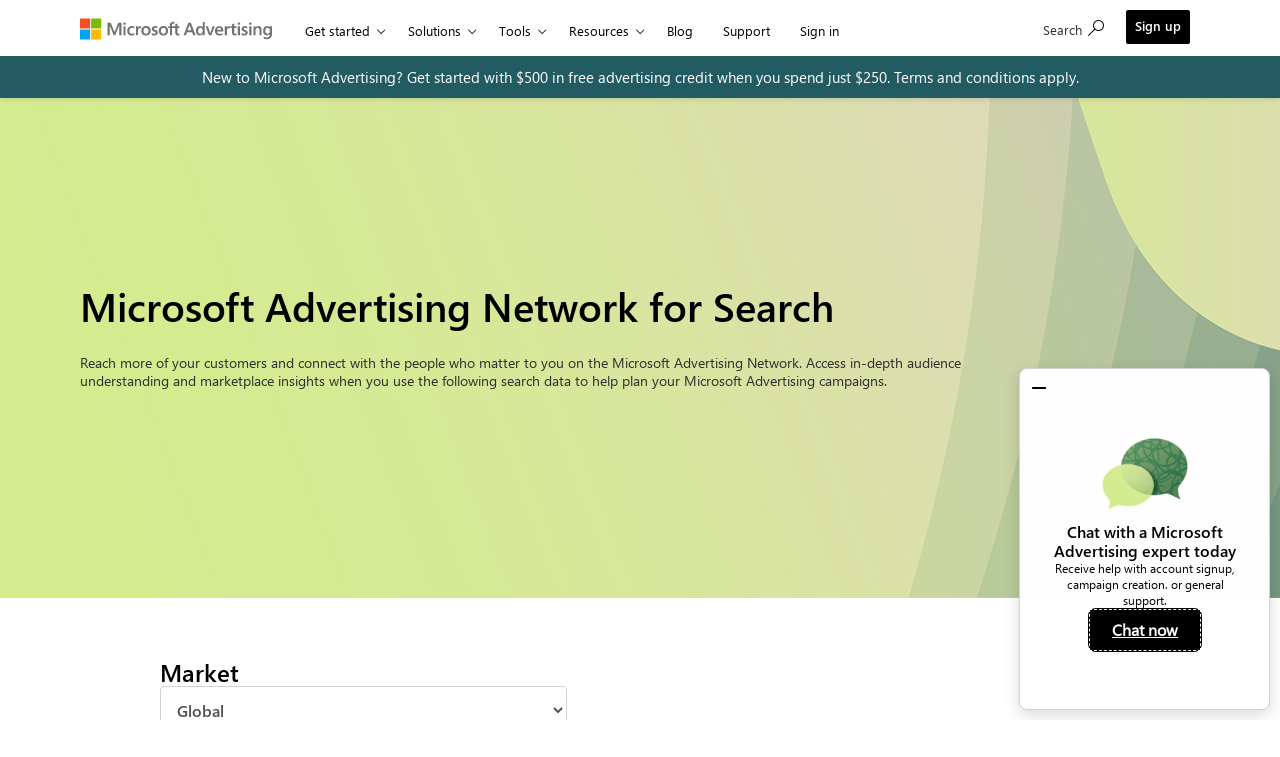

--- FILE ---
content_type: text/html;charset=utf-8
request_url: https://about.ads.microsoft.com/en/tools/planning/search-data
body_size: 36311
content:

<!DOCTYPE HTML>
<html lang="en">
    <head>
    <meta charset="UTF-8"/>
    <title>Microsoft Advertising Network for Search | Microsoft Advertising</title>
    <meta name="keywords" content="Global markets,Planning,Audience,Search"/>
    <meta name="description" content="Access in-depth audience demographic insights with Microsoft Advertising Network for Search. Plan campaigns using search data from key vertical market"/>
    <meta name="template" content="page-content"/>
    <meta name="viewport" content="width=device-width, initial-scale=1"/>
    

    
    
<script defer="defer" type="text/javascript" src="/.rum/@adobe/helix-rum-js@%5E2/dist/rum-standalone.js"></script>
<link rel="canonical" href="https://about.ads.microsoft.com/en/tools/planning/search-data"/>
<link rel="alternate" hreflang="ja" href="https://about.ads.microsoft.com/ja/tools/planning/search-data"/>
<link rel="alternate" hreflang="fr" href="https://about.ads.microsoft.com/fr/outils/planification/donnees-search"/>
<link rel="alternate" hreflang="es" href="https://about.ads.microsoft.com/es/herramientas/planificacion/datos-de-busqueda"/>
<link rel="alternate" hreflang="de" href="https://about.ads.microsoft.com/de/tools/planung/suchdaten"/>


    

<link rel="dns-prefetch" href="https://cdn-dynmedia-1.microsoft.com"/>
<link rel="preconnect" href="https://cdn-dynmedia-1.microsoft.com"/>
<link rel="dns-prefetch" href="https://web.vortex.data.microsoft.com"/>
<link rel="preconnect" href="https://web.vortex.data.microsoft.com"/>
<link rel="dns-prefetch" href="https://c.s-microsoft.com"/>
<link rel="preconnect" href="https://c.s-microsoft.com"/>
<link rel="dns-prefetch" href="https://analytics.tiktok.com"/>
<link rel="preconnect" href="https://analytics.tiktok.com"/>
<link rel="dns-prefetch" href="https://bat.bing.com"/>
<link rel="preconnect" href="https://bat.bing.com"/>
<link rel="dns-prefetch" href="https://cdnssl.clicktale.net"/>
<link rel="preconnect" href="https://cdnssl.clicktale.net"/>
<link rel="dns-prefetch" href="https://d.impactradius-event.com"/>
<link rel="preconnect" href="https://d.impactradius-event.com"/>
<link rel="dns-prefetch" href="https://js.monitor.azure.com"/>
<link rel="preconnect" href="https://js.monitor.azure.com"/>
<link rel="dns-prefetch" href="https://mem.gfx.ms"/>
<link rel="preconnect" href="https://mem.gfx.ms"/>
<link rel="dns-prefetch" href="https://wcpstatic.microsoft.com"/>
<link rel="preconnect" href="https://wcpstatic.microsoft.com"/>
<link rel="dns-prefetch" href="https://www.clarity.ms"/>
<link rel="preconnect" href="https://www.clarity.ms"/>
<link rel="dns-prefetch" href="https://fpt.microsoft.com"/>
<link rel="preconnect" href="https://fpt.microsoft.com"/>
<link rel="dns-prefetch" href="https://publisher.liveperson.net"/>
<link rel="preconnect" href="https://publisher.liveperson.net"/>
<link rel="dns-prefetch" href="https://accdn.lpsnmedia.net"/>
<link rel="preconnect" href="https://accdn.lpsnmedia.net"/>
<link rel="dns-prefetch" href="https://lpcdn.lpsnmedia.net"/>
<link rel="preconnect" href="https://lpcdn.lpsnmedia.net"/>
<link rel="dns-prefetch" href="https://lptag.liveperson.net"/>
<link rel="preconnect" href="https://lptag.liveperson.net"/>
<link rel="dns-prefetch" href="https://msamarketing.z22.web.core.windows.net"/>
<link rel="preconnect" href="https://msamarketing.z22.web.core.windows.net"/>
<link rel="dns-prefetch" href="https://www.microsoft.com"/>
<link rel="dns-prefetch" href="https://snap.licdn.com"/>
<link rel="dns-prefetch" href="https://uhf.microsoft.com"/>
<link rel="preconnect" href="https://uhf.microsoft.com"/>
<link rel="dns-prefetch" href="https://browser.events.data.microsoft.com"/>
<link rel="preconnect" href="https://browser.events.data.microsoft.com"/>
<link rel="preload" href="https://www.microsoft.com/mwf/_h/v3.54/mwf.app/fonts/mwfmdl2-v3.54.woff" as="font" crossorigin/>
<link rel="preload" href="https://www.microsoft.com/onerfstatics/marketingsites-wcus-ppe/west-european/shell/_scrf/css/themes=default.device=uplevel_web_pc/63-57d110/c9-be0100/a6-e969ef/43-9f2e7c/82-8b5456/a0-5d3913/3d-28500e/ae-f1ac0c?ver=2.0&_cf=02242021_3231" as="style"/>


  

  <!-- /* Open Graph Share Meta Tags */ -->
  <meta property="og:title" content="Microsoft Advertising Network for Search"/>
  <meta property="og:description" content="Access in-depth audience demographic insights with Microsoft Advertising Network for Search. Plan campaigns using search data from key vertical market"/>
  <meta property="og:image" content="https://about.ads.microsoft.com/content/dam/sites/msa-about/global/common/content-lib/blog/thumbnail/MSA_Planning_Thumbnail_02_407x229_2x.jpg"/>
  <meta name="author" content="sling-distribution-importer"/>
  <meta name="publish_date" property="og:publish_date" content="28-11-2025"/>
  <meta name="twitter:image" content="https://about.ads.microsoft.com/content/dam/sites/msa-about/global/common/content-lib/blog/thumbnail/MSA_Planning_Thumbnail_02_407x229_2x.jpg"/>
  <meta name="twitter:site" content="@MicrosoftAds"/>
  <meta name="twitter:creator" content="@Microsoft"/>
  <meta name="twitter:title" content="Microsoft Advertising Network for Search"/>
  <meta name="twitter:description" content="Access in-depth audience demographic insights with Microsoft Advertising Network for Search. Plan campaigns using search data from key vertical market"/>
  <meta name="twitter:card" content="summary"/>
  <!-- /* Open Graph Share Meta Tags */ -->
  
  
    <meta name="awa-pageName" content="Solution:en:search-data"/>
  
  <meta name="awa-pageType" content="Solution"/>
  <meta name="awa-market" content="en"/>
  <meta name="awa-stv" content="1.0"/>
  <meta name="awa-env" content="Prod"/>
  <meta name="awa-source" content="Marketing AEM"/>
  <meta name="awa-cms" content="Marketing AEM"/>


<script type="application/ld+json">
  {
    "@context": "https://schema.org",
    "@type": "Organization",
    "name": "Microsoft",
    "url": "https://www.microsoft.com/",
    "logo": "https://uhf.microsoft.com/images/microsoft/RE1Mu3b.png",
    "sameAs": [
      "https://www.linkedin.com/company/microsoft-advertising",
      "https://twitter.com/MSAdvertising"
    ],
    "contactPoint": {
      "@type": "ContactPoint",
      "telephone": "+1-800-123-4567",
      "contactType": "Customer Service",
      "areaServed": "US",
      "availableLanguage": ["English"]
    },

    "address": {
      "@type": "PostalAddress",
      "streetAddress": "One Microsoft Way",
      "addressLocality": "Redmond",
      "addressRegion": "WA",
      "postalCode": "98052",
      "addressCountry": "US"
    },
    "description": "Microsoft Advertising helps businesses reach customers across Microsoft properties and partner sites."
  }
</script>




    
    
    
    
    
 






    <script type="application/ld+json">
      {
        "@context": "https://schema.org/",
        "@type": "WebPage",
        "name": "Microsoft Advertising Network for Search",
        "url": "https:\/\/about.ads.microsoft.com\/en\/tools\/planning\/search\u002Ddata",
        "description": "Access in-depth audience demographic insights with Microsoft Advertising Network for Search. Plan campaigns using search data from key vertical market",
        "inLanguage": "en",
        "isPartOf": {
          "@type": "WebSite",
          "name": "Microsoft Advertising | End-to-End Digital Marketing Solutions for Advertisers and Publishers",
          "url": "\/en.html"
        }
      }

    </script>



  <!--
    This script temporarily hides the page body by setting its opacity to 0, preventing content flicker or unwanted display before Adobe Target personalization is applied.
  -->
  <script>
    var timeDelay = "3000";
    (function (win, doc, style, timeout) {
      var STYLE_ID = "at-body-style";
      function getParent() {
        return doc.getElementsByTagName("head")[0];
      }
      function addStyle(parent, id, def) {
        if (!parent) {
          return;
        }
        var style = doc.createElement("style");
        style.id = id;
        style.innerHTML = def;
        parent.appendChild(style);
      }
      function removeStyle(parent, id) {
        if (!parent) {
          return;
        }
        var style = doc.getElementById(id);
        if (!style) {
          return;
        }
        parent.removeChild(style);
      }
      addStyle(getParent(), STYLE_ID, style);
      setTimeout(function () {
        removeStyle(getParent(), STYLE_ID);
      }, timeout);
    })(window, document, "body {opacity: 0 !important}", timeDelay);
  </script>




    <script src="/etc.clientlibs/microsoftadsprogram/clientlibs/clientlib-external.lc-2c872dbe60f4ba70fb85356113d8b35e-lc.min.js"></script>



  <script type="text/javascript" src="https://js.monitor.azure.com/scripts/c/ms.analytics-web-3.min.js"></script>
  <script src="https://msamarketing.z22.web.core.windows.net/mktg/prd/5ef092d1efb5/1a6bae288bd8/launch-d98f6c820ff3.min.js"></script>
  <script>
    var attempts = 0;

    function waitForSiteConsent(callback) {
      // Check if the variable is already defined
      if (typeof siteConsent !== 'undefined') {
        callback(); // Execute the callback immediately
      } else {
        // Poll the variable at regular intervals
        const pollInterval = 50; // Adjust the interval as needed (in milliseconds)
        const maxAttempts = 200; // Maximum number of 
        const checkVariable = () => {
          if (typeof siteConsent !== 'undefined') {
            callback(); // Execute the callback when the variable is available
          } else if (attempts < maxAttempts) {
            attempts++;
            setTimeout(checkVariable, pollInterval);
          } else {
            console.log("siteConsent not available after maximum attempts.");

          }
        };
        checkVariable();
      }
    }

    waitForSiteConsent(() => {
      //console.log("siteConsent is now available after " + attempts + "attempts");
      //Trigger an custom JS event indicating siteconsent is avilable
      var wcpEvent = new Event("wcpLoad");
      document.dispatchEvent(wcpEvent);
    });

    const analytics = new oneDS.ApplicationInsights();
    // Expose the analytics object to the global scope in form of owap variable for UMP video analytics
    window.owap=analytics;
    // WCP initialization
    document.addEventListener("wcpLoad", function() {
      var pageContentType = "Solution";

      var config = {
        instrumentationKey: "12a9e510429b4bc7be55dd52796ecf07-bd342800-bf66-40d4-97ef-af8421b52bbe-7571",
        pageName: "",
        title: "Microsoft Advertising Network for Search",
        channelConfiguration: { // Post channel configuration
          eventsLimitInMem: 5000
        },
        cookieCfg: {
          ignoreCookies: ["MSCC"]
        },
        propertyConfiguration: { // Properties Plugin configuration 
          env: "Prod", // Environment can be set to PPE or PROD as needed. ,
          gpcDataSharingOptIn: false, // Include the CCPA "GPC_DataSharingOptIn" property as false
          userConsented: false,
          callback: {
            userConsentDetails: siteConsent ? siteConsent.getConsent : undefined
          },
        },
        webAnalyticsConfiguration: { // Web Analytics Plugin configuration
          autoCapture: {
            pageView: true,
            onLoad: true,
            onUnload: true,
            lineage: true,
            click: true,
            scroll: true,
            resize: false,
            jsError: false
          },
          useDefaultContentName: true,
          useShortNameForContentBlob: true,
          urlCollectHash: true,
          urlCollectQuery: true,
          isLoggedIn: false,
          shareAuthStatus: true,
          coreData: {
            pageName: ""
          }
        }
      };

      if (typeof GPC_DataSharingOptIn !== "undefined" && GPC_DataSharingOptIn == true) {
        config.propertyConfiguration.userConsent = false;
        config.propertyConfiguration.gpcDataSharingOptIn = true;
      } else {
        config.propertyConfiguration.userConsent = false;
        config.propertyConfiguration.gpcDataSharingOptIn = false;
      }
      

      if (pageContentType === "Homepage") {

        config.pageName = "Solution:en";
        config.webAnalyticsConfiguration.coreData.pageName = "Solution:en";
      } else {

        config.pageName = "Solution:en:search-data";
        config.webAnalyticsConfiguration.coreData.pageName = "Solution:en:search-data";
      }
      
      //Initialize SDK
      analytics.initialize(config, []);
      if (typeof GPC_DataSharingOptIn !== "undefined" && GPC_DataSharingOptIn == true) {
        analytics.getPropertyManager().getPropertiesContext().web.gpcDataSharingOptIn = true;
        analytics.getPropertyManager().core.config.extensionConfig.SystemPropertiesCollector.userConsented = false;
        analytics.getPropertyManager().core.config.extensionConfig.SystemPropertiesCollector.gpcDataSharingOptIn = true;
      } else {
        analytics.getPropertyManager().getPropertiesContext().web.gpcDataSharingOptIn = false;
        analytics.getPropertyManager().core.config.extensionConfig.SystemPropertiesCollector.userConsented = false;
        analytics.getPropertyManager().core.config.extensionConfig.SystemPropertiesCollector.gpcDataSharingOptIn = false;
      }

    });
  </script>

<link rel="shortcut icon" href="/content/dam/sites/msa-about/global/common/content-lib/icons/favicon.ico" type="image/x-icon"/>


    

    
    
        <link rel="stylesheet" href="/etc.clientlibs/microsoftadsprogram/clientlibs/clientlib-site.lc-95205002012a42f4b31741d53f0def24-lc.min.css" type="text/css">

    



    

    
        <link rel="preload" as="style" onload="this.onload=null;this.rel='stylesheet'" href="/etc.clientlibs/microsoftadsprogram/clientlibs/clientlib-components.lc-0f5153bd6c145b6de7d7b6a006f3bf8d-lc.min.css" type="text/css">

    
    


<div id="cookie-banner" data-enableCopilot="false" data-target="true" data-time="3000">
</div>

<!-- <sly data-sly-resource="contexthub"/> -->
<span data-comscore-path="/content/dam/sites/msa-about/global/common/common-files/en-us_ComScoreData.json"></span>

    
    
    

    

    
    
    

    
    
    <script async src="/etc.clientlibs/core/wcm/components/commons/datalayer/v2/clientlibs/core.wcm.components.commons.datalayer.v2.lc-1e0136bad0acfb78be509234578e44f9-lc.min.js"></script>


    
    <script async src="/etc.clientlibs/core/wcm/components/commons/datalayer/acdl/core.wcm.components.commons.datalayer.acdl.lc-bf921af342fd2c40139671dbf0920a1f-lc.min.js"></script>



    
    
</head>
    <body class="contentbasepage page basicpage" id="contentbasepage-23b0eef74b" data-cmp-link-accessibility-enabled data-cmp-link-accessibility-text="opens in a new tab" data-cmp-data-layer-enabled data-cmp-data-layer-name="adobeDataLayer">
        <script>
          var dataLayerName = 'adobeDataLayer' || 'adobeDataLayer';
          window[dataLayerName] = window[dataLayerName] || [];
          window[dataLayerName].push({
              page: JSON.parse("{\x22contentbasepage\u002D23b0eef74b\x22:{\x22@type\x22:\x22microsoftadsprogram\/components\/content\/contentbasepage\x22,\x22repo:modifyDate\x22:\x222025\u002D11\u002D28T12:21:45Z\x22,\x22dc:title\x22:\x22Microsoft Advertising Network for Search\x22,\x22dc:description\x22:\x22Access in\u002Ddepth audience demographic insights with Microsoft Advertising Network for Search. Plan campaigns using search data from key vertical market\x22,\x22xdm:template\x22:\x22\/conf\/microsoftadsprogram\/settings\/wcm\/templates\/page\u002Dcontent\x22,\x22xdm:language\x22:\x22en\x22,\x22xdm:tags\x22:[\x22Global markets\x22,\x22Planning\x22,\x22Audience\x22,\x22Search\x22],\x22repo:path\x22:\x22\/content\/msa\u002Dabout\/global\/en\/tools\/planning\/search\u002Ddata.html\x22}}"),
              event:'cmp:show',
              eventInfo: {
                  path: 'page.contentbasepage\u002D23b0eef74b'
              }
          });
        </script>
        
        
            




            
<div class="root container responsivegrid">

    
    <div id="container-96e2459840" class="cmp-container  ">
        


<div class="aem-Grid aem-Grid--12 aem-Grid--default--12 ">
    
    <div class="experiencefragment aem-GridColumn aem-GridColumn--default--12">
<div id="experiencefragment-6495d24af2" class="cmp-experiencefragment cmp-experiencefragment--header">


    
    <div id="container-ac31516f2f" class="cmp-container  ">
        


<div class="aem-Grid aem-Grid--12 aem-Grid--default--12 ">
    
    <div class="uhf msa-uhfheaderfooter_sticky aem-GridColumn aem-GridColumn--default--12">
	<div class="uhf-header__content uhf-main-header" data-searchpath="/content/msa-about/global/en/results-for-requested-information" data-resourceType="/content/experience-fragments/msa-about/global/en/site/header/master/jcr:content/root/uhf">
		
		        <script src="https://wcpstatic.microsoft.com/mscc/lib/v2/wcp-consent.js"></script><script src="https://www.microsoft.com/onerfstatics/marketingsites-wcus-prod/shell/_scrf/js/themes=default/54-af9f9f/fb-2be034/21-f9d187/b0-50721e/d8-97d509/40-0bd7f9/ea-f1669e/9d-c6ea39/62-a72447/3e-a4ee50/7c-0bd6a1/60-37309a/db-bc0148/dc-7e9864/6d-c07ea1/6f-dafe8c/f6-aa5278/e6-5f3533/6d-1e7ed0/b7-cadaa7/62-2741f0/ca-40b7b0/4e-ee3a55/3e-f5c39b/c3-6454d7/f9-7592d3/d0-e64f3e/92-10345d/79-499886/7e-cda2d3/e7-1fe854/66-9d711a/38-b93a9e/de-884374/1f-100dea/33-abe4df/8f-61bee0?ver=2.0&_cf=02242021_3231&iife=1"></script><script src="https://mem.gfx.ms/meversion?partner=MSAdvertiseBingAds&market=en-us&uhf=1" defer></script>    
		            <div id="headerArea" class="uhf"  data-m='{"cN":"headerArea","cT":"Area_coreuiArea","id":"a1Body","sN":1,"aN":"Body"}'>                <div id="headerRegion"      data-region-key="headerregion" data-m='{"cN":"headerRegion","cT":"Region_coreui-region","id":"r1a1","sN":1,"aN":"a1"}' >    <div  id="headerUniversalHeader" data-m='{"cN":"headerUniversalHeader","cT":"Module_coreui-universalheader","id":"m1r1a1","sN":1,"aN":"r1a1"}'  data-module-id="Category|headerRegion|coreui-region|headerUniversalHeader|coreui-universalheader">                                <div data-m='{"cN":"cookiebanner_cont","cT":"Container","id":"c1m1r1a1","sN":1,"aN":"m1r1a1"}'><div id="uhfCookieAlert" data-locale="en-us">    <div id="msccBannerV2"></div></div>                                                    </div>        <a id="uhfSkipToMain" class="m-skip-to-main" href="javascript:void(0)" data-href="#main-content" tabindex="0" data-m='{"cN":"Skip to content_nonnav","id":"nn2m1r1a1","sN":2,"aN":"m1r1a1"}'>Skip to main content</a><header class="c-uhfh context-uhf no-js c-sgl-stck c-category-header " itemscope="itemscope" data-header-footprint="/MSAdvertiseBingAds/MSA_AEM_Main_Header, fromService: True"   data-magict="true"   itemtype="http://schema.org/Organization">    <div class="theme-light js-global-head f-closed  global-head-cont" data-m='{"cN":"Universal Header_cont","cT":"Container","id":"c3m1r1a1","sN":3,"aN":"m1r1a1"}'>        <div class="c-uhfh-gcontainer-st">            <button type="button" class="c-action-trigger c-glyph glyph-global-nav-button" aria-label="All Microsoft expand to see list of Microsoft products and services" initialState-label="All Microsoft expand to see list of Microsoft products and services" toggleState-label="Close All Microsoft list" aria-expanded="false" data-m='{"cN":"Mobile menu button_nonnav","id":"nn1c3m1r1a1","sN":1,"aN":"c3m1r1a1"}'></button>            <button type="button" class="c-action-trigger c-glyph glyph-arrow-htmllegacy c-close-search" aria-label="Close search" aria-expanded="false" data-m='{"cN":"Close Search_nonnav","id":"nn2c3m1r1a1","sN":2,"aN":"c3m1r1a1"}'></button>                    <a id="uhfLogo" class="c-logo c-sgl-stk-uhfLogo" itemprop="url" href="https://www.microsoft.com" aria-label="Microsoft" data-m='{"cN":"GlobalNav_Logo_cont","cT":"Container","id":"c3c3m1r1a1","sN":3,"aN":"c3m1r1a1"}'>                        <img alt="" itemprop="logo" class="c-image" src="https://uhf.microsoft.com/images/microsoft/RE1Mu3b.png" role="presentation" aria-hidden="true"/>                        <span itemprop="name" role="presentation" aria-hidden="true">Microsoft</span>                    </a>            <div class="f-mobile-title">                <button type="button" class="c-action-trigger c-glyph glyph-chevron-left" aria-label="See more menu options" data-m='{"cN":"Mobile back button_nonnav","id":"nn4c3m1r1a1","sN":4,"aN":"c3m1r1a1"}'></button>                <span data-global-title="Microsoft home" class="js-mobile-title">Advertising</span>                <button type="button" class="c-action-trigger c-glyph glyph-chevron-right" aria-label="See more menu options" data-m='{"cN":"Mobile forward button_nonnav","id":"nn5c3m1r1a1","sN":5,"aN":"c3m1r1a1"}'></button>            </div>                    <div class="c-show-pipe x-hidden-vp-mobile-st">                        <a id="uhfCatLogo" class="c-logo c-cat-logo" href="https://about.ads.microsoft.com" aria-label="Advertising" itemprop="url" data-m='{"cN":"CatNav_Advertising_nav","id":"n6c3m1r1a1","sN":6,"aN":"c3m1r1a1"}'>                                <span>Advertising</span>                        </a>                    </div>                <div class="cat-logo-button-cont x-hidden">                        <button type="button" id="uhfCatLogoButton" class="c-cat-logo-button x-hidden" aria-expanded="false" aria-label="Advertising" data-m='{"cN":"Advertising_nonnav","id":"nn7c3m1r1a1","sN":7,"aN":"c3m1r1a1"}'>                            Advertising                        </button>                </div>                    <nav id="uhf-g-nav" aria-label="Contextual menu" class="c-uhfh-gnav" data-m='{"cN":"Category nav_cont","cT":"Container","id":"c8c3m1r1a1","sN":8,"aN":"c3m1r1a1"}'>            <ul class="js-paddle-items">                    <li class="single-link js-nav-menu x-hidden-none-mobile-vp uhf-menu-item">                        <a class="c-uhf-nav-link" href="https://about.ads.microsoft.com" data-m='{"cN":"CatNav_Home_nav","id":"n1c8c3m1r1a1","sN":1,"aN":"c8c3m1r1a1"}'> Home </a>                    </li>                                        <li class="nested-menu uhf-menu-item">                            <div class="c-uhf-menu js-nav-menu">                                <button type="button" id="primary-nav-item-1378"  aria-expanded="false" data-m='{"cN":"CatNav_get started_nonnav","id":"nn2c8c3m1r1a1","sN":2,"aN":"c8c3m1r1a1"}'>Get started</button>                                <ul class="" data-class-idn="" aria-hidden="true" data-m='{"cN":"get started_cont","cT":"Container","id":"c3c8c3m1r1a1","sN":3,"aN":"c8c3m1r1a1"}'>        <li class="js-nav-menu single-link" data-m='{"cN":"advertising goals_cont","cT":"Container","id":"c1c3c8c3m1r1a1","sN":1,"aN":"c3c8c3m1r1a1"}'>            <a id="primary-nav-item-1378" class="js-subm-uhf-nav-link" href="/en/get-started/achieve-your-advertising-goals" data-m='{"cN":"CatNav_advertising goals_nav","id":"n1c1c3c8c3m1r1a1","sN":1,"aN":"c1c3c8c3m1r1a1"}'>Advertising Goals</a>                    </li>        <li class="js-nav-menu single-link" data-m='{"cN":"contact an expert_cont","cT":"Container","id":"c2c3c8c3m1r1a1","sN":2,"aN":"c3c8c3m1r1a1"}'>            <a id="c-shellmenu_41" class="js-subm-uhf-nav-link" href="/en/get-started/contact-expert" data-m='{"cN":"CatNav_contact an expert_nav","id":"n1c2c3c8c3m1r1a1","sN":1,"aN":"c2c3c8c3m1r1a1"}'>Contact an expert</a>                    </li>        <li class="js-nav-menu single-link" data-m='{"cN":"find a partner_cont","cT":"Container","id":"c3c3c8c3m1r1a1","sN":3,"aN":"c3c8c3m1r1a1"}'>            <a id="primary-nav-item-1490" class="js-subm-uhf-nav-link" href="https://about.ads.microsoft.com/en-us/resources/microsoft-advertising-partner-program/partner-directory" data-m='{"cN":"CatNav_find a partner_nav","id":"n1c3c3c8c3m1r1a1","sN":1,"aN":"c3c3c8c3m1r1a1"}'>Find a partner</a>                    </li>                                                                                    </ul>                            </div>                        </li>                        <li class="nested-menu uhf-menu-item">                            <div class="c-uhf-menu js-nav-menu">                                <button type="button" id="C2_Solutions"  aria-expanded="false" data-m='{"cN":"CatNav_Solutions_nonnav","id":"nn4c8c3m1r1a1","sN":4,"aN":"c8c3m1r1a1"}'>Solutions</button>                                <ul class="f-multi-column f-multi-column-2" data-class-idn="f-multi-column f-multi-column-2" aria-hidden="true" data-m='{"cN":"Solutions_cont","cT":"Container","id":"c5c8c3m1r1a1","sN":5,"aN":"c8c3m1r1a1"}'><li class="f-sub-menu js-nav-menu nested-menu" data-m='{"cT":"Container","id":"c1c5c8c3m1r1a1","sN":1,"aN":"c5c8c3m1r1a1"}'>    <span id="uhf-navspn-shellmenu_44-span" style="display:none"   f-multi-parent="true" aria-expanded="false" data-m='{"id":"nn1c1c5c8c3m1r1a1","sN":1,"aN":"c1c5c8c3m1r1a1"}'>Ad products and formats</span>    <button id="uhf-navbtn-shellmenu_44-button" type="button"   f-multi-parent="true" aria-expanded="false" data-m='{"id":"nn2c1c5c8c3m1r1a1","sN":2,"aN":"c1c5c8c3m1r1a1"}'>Ad products and formats</button>    <ul aria-hidden="true" aria-labelledby="uhf-navspn-shellmenu_44-span">        <li class="js-nav-menu single-link" data-m='{"cN":"display_cont","cT":"Container","id":"c3c1c5c8c3m1r1a1","sN":3,"aN":"c1c5c8c3m1r1a1"}'>            <a id="C2_TabItem_2" class="js-subm-uhf-nav-link" href="/en/solutions/ad-products-formats/display" data-m='{"cN":"CatNav_display_nav","id":"n1c3c1c5c8c3m1r1a1","sN":1,"aN":"c3c1c5c8c3m1r1a1"}'>Display</a>                    </li>        <li class="js-nav-menu single-link" data-m='{"cN":"performance max_cont","cT":"Container","id":"c4c1c5c8c3m1r1a1","sN":4,"aN":"c1c5c8c3m1r1a1"}'>            <a id="C2_TabItem_3" class="js-subm-uhf-nav-link" href="/en/solutions/ad-products-formats/performance-max" data-m='{"cN":"CatNav_performance max_nav","id":"n1c4c1c5c8c3m1r1a1","sN":1,"aN":"c4c1c5c8c3m1r1a1"}'>Performance Max</a>                    </li>        <li class="js-nav-menu single-link" data-m='{"cN":"retail_cont","cT":"Container","id":"c5c1c5c8c3m1r1a1","sN":5,"aN":"c1c5c8c3m1r1a1"}'>            <a id="C2_TabItem_4" class="js-subm-uhf-nav-link" href="/en/solutions/ad-products-formats/retail" data-m='{"cN":"CatNav_retail_nav","id":"n1c5c1c5c8c3m1r1a1","sN":1,"aN":"c5c1c5c8c3m1r1a1"}'>Retail</a>                    </li>        <li class="js-nav-menu single-link" data-m='{"cN":"search_cont","cT":"Container","id":"c6c1c5c8c3m1r1a1","sN":6,"aN":"c1c5c8c3m1r1a1"}'>            <a id="C2_TabItem_5" class="js-subm-uhf-nav-link" href="/en/solutions/ad-products-formats/search" data-m='{"cN":"CatNav_search_nav","id":"n1c6c1c5c8c3m1r1a1","sN":1,"aN":"c6c1c5c8c3m1r1a1"}'>Search</a>                    </li>        <li class="js-nav-menu single-link" data-m='{"cN":"video and ctv_cont","cT":"Container","id":"c7c1c5c8c3m1r1a1","sN":7,"aN":"c1c5c8c3m1r1a1"}'>            <a id="C2_TabItem_6" class="js-subm-uhf-nav-link" href="/en/solutions/ad-products-formats/video-ctv" data-m='{"cN":"CatNav_video and ctv_nav","id":"n1c7c1c5c8c3m1r1a1","sN":1,"aN":"c7c1c5c8c3m1r1a1"}'>Video and CTV</a>                    </li>    </ul>    </li><li class="f-sub-menu js-nav-menu nested-menu" data-m='{"cT":"Container","id":"c2c5c8c3m1r1a1","sN":2,"aN":"c5c8c3m1r1a1"}'>    <span id="uhf-navspn-shellmenu_50-span" style="display:none"   f-multi-parent="true" aria-expanded="false" data-m='{"id":"nn1c2c5c8c3m1r1a1","sN":1,"aN":"c2c5c8c3m1r1a1"}'>Technology and services</span>    <button id="uhf-navbtn-shellmenu_50-button" type="button"   f-multi-parent="true" aria-expanded="false" data-m='{"id":"nn2c2c5c8c3m1r1a1","sN":2,"aN":"c2c5c8c3m1r1a1"}'>Technology and services</button>    <ul aria-hidden="true" aria-labelledby="uhf-navspn-shellmenu_50-span">        <li class="js-nav-menu single-link" data-m='{"cN":"deal curation_cont","cT":"Container","id":"c3c2c5c8c3m1r1a1","sN":3,"aN":"c2c5c8c3m1r1a1"}'>            <a id="C2_TabItem_1" class="js-subm-uhf-nav-link" href="/en/solutions/technology/microsoft-curate" data-m='{"cN":"CatNav_deal curation_nav","id":"n1c3c2c5c8c3m1r1a1","sN":1,"aN":"c3c2c5c8c3m1r1a1"}'>Deal curation</a>                    </li>        <li class="js-nav-menu single-link" data-m='{"cN":"gaming solutions_cont","cT":"Container","id":"c4c2c5c8c3m1r1a1","sN":4,"aN":"c2c5c8c3m1r1a1"}'>            <a id="Tab Item 4" class="js-subm-uhf-nav-link" href="/en/solutions/technology/gaming-solutions" data-m='{"cN":"CatNav_gaming solutions_nav","id":"n1c4c2c5c8c3m1r1a1","sN":1,"aN":"c4c2c5c8c3m1r1a1"}'>Gaming solutions</a>                    </li>        <li class="js-nav-menu single-link" data-m='{"cN":"monetization_cont","cT":"Container","id":"c5c2c5c8c3m1r1a1","sN":5,"aN":"c2c5c8c3m1r1a1"}'>            <a id="C2_TabItem_3" class="js-subm-uhf-nav-link" href="/en/solutions/technology/microsoft-monetize" data-m='{"cN":"CatNav_monetization_nav","id":"n1c5c2c5c8c3m1r1a1","sN":1,"aN":"c5c2c5c8c3m1r1a1"}'>Monetization</a>                    </li>    </ul>    </li>                                                                                    </ul>                            </div>                        </li>                        <li class="nested-menu uhf-menu-item">                            <div class="c-uhf-menu js-nav-menu">                                <button type="button" id="primary-nav-item-137"  aria-expanded="false" data-m='{"cN":"CatNav_tools_nonnav","id":"nn6c8c3m1r1a1","sN":6,"aN":"c8c3m1r1a1"}'>Tools</button>                                <ul class="f-multi-column f-multi-column-3" data-class-idn="f-multi-column f-multi-column-3" aria-hidden="true" data-m='{"cN":"tools_cont","cT":"Container","id":"c7c8c3m1r1a1","sN":7,"aN":"c8c3m1r1a1"}'><li class="f-sub-menu js-nav-menu nested-menu" data-m='{"cT":"Container","id":"c1c7c8c3m1r1a1","sN":1,"aN":"c7c8c3m1r1a1"}'>    <span id="uhf-navspn-shellmenu_55-span" style="display:none"   f-multi-parent="true" aria-expanded="false" data-m='{"id":"nn1c1c7c8c3m1r1a1","sN":1,"aN":"c1c7c8c3m1r1a1"}'>Planning</span>    <button id="uhf-navbtn-shellmenu_55-button" type="button"   f-multi-parent="true" aria-expanded="false" data-m='{"id":"nn2c1c7c8c3m1r1a1","sN":2,"aN":"c1c7c8c3m1r1a1"}'>Planning</button>    <ul aria-hidden="true" aria-labelledby="uhf-navspn-shellmenu_55-span">        <li class="js-nav-menu single-link" data-m='{"cN":"ad preview_cont","cT":"Container","id":"c3c1c7c8c3m1r1a1","sN":3,"aN":"c1c7c8c3m1r1a1"}'>            <a id="C2_TabItem_5" class="js-subm-uhf-nav-link" href="/en/tools/planning/ad-preview" data-m='{"cN":"CatNav_ad preview_nav","id":"n1c3c1c7c8c3m1r1a1","sN":1,"aN":"c3c1c7c8c3m1r1a1"}'>Ad preview</a>                    </li>        <li class="js-nav-menu single-link" data-m='{"cN":"display data_cont","cT":"Container","id":"c4c1c7c8c3m1r1a1","sN":4,"aN":"c1c7c8c3m1r1a1"}'>            <a id="C2_TabItem_1" class="js-subm-uhf-nav-link" href="/en/tools/planning/display-data" data-m='{"cN":"CatNav_display data_nav","id":"n1c4c1c7c8c3m1r1a1","sN":1,"aN":"c4c1c7c8c3m1r1a1"}'>Display data</a>                    </li>        <li class="js-nav-menu single-link" data-m='{"cN":"keyword planner_cont","cT":"Container","id":"c5c1c7c8c3m1r1a1","sN":5,"aN":"c1c7c8c3m1r1a1"}'>            <a id="C2_TabItem_2" class="js-subm-uhf-nav-link" href="/en/tools/planning/keyword-planner" data-m='{"cN":"CatNav_keyword planner_nav","id":"n1c5c1c7c8c3m1r1a1","sN":1,"aN":"c5c1c7c8c3m1r1a1"}'>Keyword planner</a>                    </li>        <li class="js-nav-menu single-link" data-m='{"cN":"search data_cont","cT":"Container","id":"c6c1c7c8c3m1r1a1","sN":6,"aN":"c1c7c8c3m1r1a1"}'>            <a id="C2_TabItem_3" class="js-subm-uhf-nav-link" href="/en/tools/planning/search-data" data-m='{"cN":"CatNav_search data_nav","id":"n1c6c1c7c8c3m1r1a1","sN":1,"aN":"c6c1c7c8c3m1r1a1"}'>Search data</a>                    </li>    </ul>    </li><li class="f-sub-menu js-nav-menu nested-menu" data-m='{"cT":"Container","id":"c2c7c8c3m1r1a1","sN":2,"aN":"c7c8c3m1r1a1"}'>    <span id="uhf-navspn-shellmenu_60-span" style="display:none"   f-multi-parent="true" aria-expanded="false" data-m='{"id":"nn1c2c7c8c3m1r1a1","sN":1,"aN":"c2c7c8c3m1r1a1"}'>Productivity</span>    <button id="uhf-navbtn-shellmenu_60-button" type="button"   f-multi-parent="true" aria-expanded="false" data-m='{"id":"nn2c2c7c8c3m1r1a1","sN":2,"aN":"c2c7c8c3m1r1a1"}'>Productivity</button>    <ul aria-hidden="true" aria-labelledby="uhf-navspn-shellmenu_60-span">        <li class="js-nav-menu single-link" data-m='{"cN":"copilot_cont","cT":"Container","id":"c3c2c7c8c3m1r1a1","sN":3,"aN":"c2c7c8c3m1r1a1"}'>            <a id="C2_Tab_Item_4" class="js-subm-uhf-nav-link" href="/en/tools/productivity/copilot-in-microsoft-advertising" data-m='{"cN":"CatNav_copilot_nav","id":"n1c3c2c7c8c3m1r1a1","sN":1,"aN":"c3c2c7c8c3m1r1a1"}'>Copilot</a>                    </li>        <li class="js-nav-menu single-link" data-m='{"cN":"editor_cont","cT":"Container","id":"c4c2c7c8c3m1r1a1","sN":4,"aN":"c2c7c8c3m1r1a1"}'>            <a id="C2_TabItem_1" class="js-subm-uhf-nav-link" href="/en/tools/productivity/microsoft-advertising-editor" data-m='{"cN":"CatNav_editor_nav","id":"n1c4c2c7c8c3m1r1a1","sN":1,"aN":"c4c2c7c8c3m1r1a1"}'>Editor</a>                    </li>        <li class="js-nav-menu single-link" data-m='{"cN":"import tools_cont","cT":"Container","id":"c5c2c7c8c3m1r1a1","sN":5,"aN":"c2c7c8c3m1r1a1"}'>            <a id="C2_TabItem_2" class="js-subm-uhf-nav-link" href="/en/tools/productivity/import-tools" data-m='{"cN":"CatNav_import tools_nav","id":"n1c5c2c7c8c3m1r1a1","sN":1,"aN":"c5c2c7c8c3m1r1a1"}'>Import tools</a>                    </li>    </ul>    </li><li class="f-sub-menu js-nav-menu nested-menu" data-m='{"cT":"Container","id":"c3c7c8c3m1r1a1","sN":3,"aN":"c7c8c3m1r1a1"}'>    <span id="uhf-navspn-shellmenu_64-span" style="display:none"   f-multi-parent="true" aria-expanded="false" data-m='{"id":"nn1c3c7c8c3m1r1a1","sN":1,"aN":"c3c7c8c3m1r1a1"}'>Performance</span>    <button id="uhf-navbtn-shellmenu_64-button" type="button"   f-multi-parent="true" aria-expanded="false" data-m='{"id":"nn2c3c7c8c3m1r1a1","sN":2,"aN":"c3c7c8c3m1r1a1"}'>Performance</button>    <ul aria-hidden="true" aria-labelledby="uhf-navspn-shellmenu_64-span">        <li class="js-nav-menu single-link" data-m='{"cN":"audience targeting_cont","cT":"Container","id":"c3c3c7c8c3m1r1a1","sN":3,"aN":"c3c7c8c3m1r1a1"}'>            <a id="C2_TabItem_1" class="js-subm-uhf-nav-link" href="/en/tools/performance/audience-targeting" data-m='{"cN":"CatNav_audience targeting_nav","id":"n1c3c3c7c8c3m1r1a1","sN":1,"aN":"c3c3c7c8c3m1r1a1"}'>Audience targeting</a>                    </li>        <li class="js-nav-menu single-link" data-m='{"cN":"automated bidding_cont","cT":"Container","id":"c4c3c7c8c3m1r1a1","sN":4,"aN":"c3c7c8c3m1r1a1"}'>            <a id="C2_TabItem_2" class="js-subm-uhf-nav-link" href="/en/tools/performance/automated-bidding" data-m='{"cN":"CatNav_automated bidding_nav","id":"n1c4c3c7c8c3m1r1a1","sN":1,"aN":"c4c3c7c8c3m1r1a1"}'>Automated bidding</a>                    </li>        <li class="js-nav-menu single-link" data-m='{"cN":"conversion tracking_cont","cT":"Container","id":"c5c3c7c8c3m1r1a1","sN":5,"aN":"c3c7c8c3m1r1a1"}'>            <a id="C2_TabItem_3" class="js-subm-uhf-nav-link" href="/en/tools/performance/conversion-tracking" data-m='{"cN":"CatNav_conversion tracking_nav","id":"n1c5c3c7c8c3m1r1a1","sN":1,"aN":"c5c3c7c8c3m1r1a1"}'>Conversion tracking</a>                    </li>    </ul>    </li>                                                                                    </ul>                            </div>                        </li>                        <li class="nested-menu uhf-menu-item">                            <div class="c-uhf-menu js-nav-menu">                                <button type="button" id="C1_LearningAndResources"  aria-expanded="false" data-m='{"cN":"CatNav_Resources_nonnav","id":"nn8c8c3m1r1a1","sN":8,"aN":"c8c3m1r1a1"}'>Resources</button>                                <ul class="f-multi-column f-multi-column-4" data-class-idn="f-multi-column f-multi-column-4" aria-hidden="true" data-m='{"cN":"Resources_cont","cT":"Container","id":"c9c8c3m1r1a1","sN":9,"aN":"c8c3m1r1a1"}'><li class="f-sub-menu js-nav-menu nested-menu" data-m='{"cT":"Container","id":"c1c9c8c3m1r1a1","sN":1,"aN":"c9c8c3m1r1a1"}'>    <span id="uhf-navspn-shellmenu_69-span" style="display:none"   f-multi-parent="true" aria-expanded="false" data-m='{"id":"nn1c1c9c8c3m1r1a1","sN":1,"aN":"c1c9c8c3m1r1a1"}'>Discover</span>    <button id="uhf-navbtn-shellmenu_69-button" type="button"   f-multi-parent="true" aria-expanded="false" data-m='{"id":"nn2c1c9c8c3m1r1a1","sN":2,"aN":"c1c9c8c3m1r1a1"}'>Discover</button>    <ul aria-hidden="true" aria-labelledby="uhf-navspn-shellmenu_69-span">        <li class="js-nav-menu single-link" data-m='{"cN":"all content_cont","cT":"Container","id":"c3c1c9c8c3m1r1a1","sN":3,"aN":"c1c9c8c3m1r1a1"}'>            <a id="C2_TabItem_5" class="js-subm-uhf-nav-link" href="/en/all-content" data-m='{"cN":"CatNav_all content_nav","id":"n1c3c1c9c8c3m1r1a1","sN":1,"aN":"c3c1c9c8c3m1r1a1"}'>All content</a>                    </li>        <li class="js-nav-menu single-link" data-m='{"cN":"case studies_cont","cT":"Container","id":"c4c1c9c8c3m1r1a1","sN":4,"aN":"c1c9c8c3m1r1a1"}'>            <a id="C2_TabItem_1" class="js-subm-uhf-nav-link" href="/en/resources/discover/case-studies" data-m='{"cN":"CatNav_case studies_nav","id":"n1c4c1c9c8c3m1r1a1","sN":1,"aN":"c4c1c9c8c3m1r1a1"}'>Case studies</a>                    </li>        <li class="js-nav-menu single-link" data-m='{"cN":"insights_cont","cT":"Container","id":"c5c1c9c8c3m1r1a1","sN":5,"aN":"c1c9c8c3m1r1a1"}'>            <a id="C2_TabItem_2" class="js-subm-uhf-nav-link" href="/en/resources/discover/insights" data-m='{"cN":"CatNav_insights_nav","id":"n1c5c1c9c8c3m1r1a1","sN":1,"aN":"c5c1c9c8c3m1r1a1"}'>Insights</a>                    </li>        <li class="js-nav-menu single-link" data-m='{"cN":"marketing with purpose_cont","cT":"Container","id":"c6c1c9c8c3m1r1a1","sN":6,"aN":"c1c9c8c3m1r1a1"}'>            <a id="C2_TabItem_3" class="js-subm-uhf-nav-link" href="/en/resources/discover/marketing-with-purpose" data-m='{"cN":"CatNav_marketing with purpose_nav","id":"n1c6c1c9c8c3m1r1a1","sN":1,"aN":"c6c1c9c8c3m1r1a1"}'>Marketing with Purpose</a>                    </li>        <li class="js-nav-menu single-link" data-m='{"cN":"webcasts_cont","cT":"Container","id":"c7c1c9c8c3m1r1a1","sN":7,"aN":"c1c9c8c3m1r1a1"}'>            <a id="C2_TabItem_4" class="js-subm-uhf-nav-link" href="/en/resources/discover/webcasts" data-m='{"cN":"CatNav_webcasts_nav","id":"n1c7c1c9c8c3m1r1a1","sN":1,"aN":"c7c1c9c8c3m1r1a1"}'>Webcasts</a>                    </li>    </ul>    </li><li class="f-sub-menu js-nav-menu nested-menu" data-m='{"cT":"Container","id":"c2c9c8c3m1r1a1","sN":2,"aN":"c9c8c3m1r1a1"}'>    <span id="uhf-navspn-shellmenu_75-span" style="display:none"   f-multi-parent="true" aria-expanded="false" data-m='{"id":"nn1c2c9c8c3m1r1a1","sN":1,"aN":"c2c9c8c3m1r1a1"}'>Learn</span>    <button id="uhf-navbtn-shellmenu_75-button" type="button"   f-multi-parent="true" aria-expanded="false" data-m='{"id":"nn2c2c9c8c3m1r1a1","sN":2,"aN":"c2c9c8c3m1r1a1"}'>Learn</button>    <ul aria-hidden="true" aria-labelledby="uhf-navspn-shellmenu_75-span">        <li class="js-nav-menu single-link" data-m='{"cN":"certifications_cont","cT":"Container","id":"c3c2c9c8c3m1r1a1","sN":3,"aN":"c2c9c8c3m1r1a1"}'>            <a id="C2_TabItem_2" class="js-subm-uhf-nav-link" href="/en/resources/training-certification/learning-lab" data-m='{"cN":"CatNav_certifications_nav","id":"n1c3c2c9c8c3m1r1a1","sN":1,"aN":"c3c2c9c8c3m1r1a1"}'>Certifications</a>                    </li>        <li class="js-nav-menu single-link" data-m='{"cN":"free consultation_cont","cT":"Container","id":"c4c2c9c8c3m1r1a1","sN":4,"aN":"c2c9c8c3m1r1a1"}'>            <a id="C2_Tab_Item_3" class="js-subm-uhf-nav-link" href="/en/resources/learn/free-consultation" data-m='{"cN":"CatNav_free consultation_nav","id":"n1c4c2c9c8c3m1r1a1","sN":1,"aN":"c4c2c9c8c3m1r1a1"}'>Free consultation</a>                    </li>        <li class="js-nav-menu single-link" data-m='{"cN":"insider newsletter_cont","cT":"Container","id":"c5c2c9c8c3m1r1a1","sN":5,"aN":"c2c9c8c3m1r1a1"}'>            <a id="C2_TabItem_4" class="js-subm-uhf-nav-link" href="/en/forms/microsoft-advertising-newsletter-sign-up" data-m='{"cN":"CatNav_insider newsletter_nav","id":"n1c5c2c9c8c3m1r1a1","sN":1,"aN":"c5c2c9c8c3m1r1a1"}'>Insider newsletter</a>                    </li>        <li class="js-nav-menu single-link" data-m='{"cN":"learning lab_cont","cT":"Container","id":"c6c2c9c8c3m1r1a1","sN":6,"aN":"c2c9c8c3m1r1a1"}'>            <a id="C2_TabItem_5" class="js-subm-uhf-nav-link" href="/en/resources/training-certification/learning-lab" data-m='{"cN":"CatNav_learning lab_nav","id":"n1c6c2c9c8c3m1r1a1","sN":1,"aN":"c6c2c9c8c3m1r1a1"}'>Learning Lab</a>                    </li>    </ul>    </li><li class="f-sub-menu js-nav-menu nested-menu" data-m='{"cT":"Container","id":"c3c9c8c3m1r1a1","sN":3,"aN":"c9c8c3m1r1a1"}'>    <span id="uhf-navspn-shellmenu_80-span" style="display:none"   f-multi-parent="true" aria-expanded="false" data-m='{"id":"nn1c3c9c8c3m1r1a1","sN":1,"aN":"c3c9c8c3m1r1a1"}'>Partners and Agencies</span>    <button id="uhf-navbtn-shellmenu_80-button" type="button"   f-multi-parent="true" aria-expanded="false" data-m='{"id":"nn2c3c9c8c3m1r1a1","sN":2,"aN":"c3c9c8c3m1r1a1"}'>Partners and Agencies</button>    <ul aria-hidden="true" aria-labelledby="uhf-navspn-shellmenu_80-span">        <li class="js-nav-menu single-link" data-m='{"cN":"agency center_cont","cT":"Container","id":"c3c3c9c8c3m1r1a1","sN":3,"aN":"c3c9c8c3m1r1a1"}'>            <a id="C2_TabItem_2" class="js-subm-uhf-nav-link" href="/en/resources/partners-agencies/agency-center" data-m='{"cN":"CatNav_agency center_nav","id":"n1c3c3c9c8c3m1r1a1","sN":1,"aN":"c3c3c9c8c3m1r1a1"}'>Agency center</a>                    </li>        <li class="js-nav-menu single-link" data-m='{"cN":"media kit_cont","cT":"Container","id":"c4c3c9c8c3m1r1a1","sN":4,"aN":"c3c9c8c3m1r1a1"}'>            <a id="shellmenu_82" class="js-subm-uhf-nav-link" href="/en/resources/partners-agencies/microsoft-media-kit" data-m='{"cN":"CatNav_media kit_nav","id":"n1c4c3c9c8c3m1r1a1","sN":1,"aN":"c4c3c9c8c3m1r1a1"}'>Media kit</a>                    </li>        <li class="js-nav-menu single-link" data-m='{"cN":"partner portal_cont","cT":"Container","id":"c5c3c9c8c3m1r1a1","sN":5,"aN":"c3c9c8c3m1r1a1"}'>            <a id="C2_TabItem_1" class="js-subm-uhf-nav-link" href="https://msadvertisingpartnerprogram.powerappsportals.com/welcome" data-m='{"cN":"CatNav_partner portal_nav","id":"n1c5c3c9c8c3m1r1a1","sN":1,"aN":"c5c3c9c8c3m1r1a1"}'>Partner portal</a>                    </li>    </ul>    </li><li class="f-sub-menu js-nav-menu nested-menu" data-m='{"cT":"Container","id":"c4c9c8c3m1r1a1","sN":4,"aN":"c9c8c3m1r1a1"}'>    <span id="uhf-navspn-shellmenu_84-span" style="display:none"   f-multi-parent="true" aria-expanded="false" data-m='{"id":"nn1c4c9c8c3m1r1a1","sN":1,"aN":"c4c9c8c3m1r1a1"}'>Legal</span>    <button id="uhf-navbtn-shellmenu_84-button" type="button"   f-multi-parent="true" aria-expanded="false" data-m='{"id":"nn2c4c9c8c3m1r1a1","sN":2,"aN":"c4c9c8c3m1r1a1"}'>Legal</button>    <ul aria-hidden="true" aria-labelledby="uhf-navspn-shellmenu_84-span">        <li class="js-nav-menu single-link" data-m='{"cN":"agreements_cont","cT":"Container","id":"c3c4c9c8c3m1r1a1","sN":3,"aN":"c4c9c8c3m1r1a1"}'>            <a id="C2_TabItem_1" class="js-subm-uhf-nav-link" href="https://about.ads.microsoft.com/en-us/resources/policies/microsoft-advertising-agreement" data-m='{"cN":"CatNav_agreements_nav","id":"n1c3c4c9c8c3m1r1a1","sN":1,"aN":"c3c4c9c8c3m1r1a1"}'>Agreements</a>                    </li>        <li class="js-nav-menu single-link" data-m='{"cN":"policies_cont","cT":"Container","id":"c4c4c9c8c3m1r1a1","sN":4,"aN":"c4c9c8c3m1r1a1"}'>            <a id="C2_TabItem_2" class="js-subm-uhf-nav-link" href="https://about.ads.microsoft.com/en-us/policies/home" data-m='{"cN":"CatNav_policies_nav","id":"n1c4c4c9c8c3m1r1a1","sN":1,"aN":"c4c4c9c8c3m1r1a1"}'>Policies</a>                    </li>    </ul>    </li>                                                                                    </ul>                            </div>                        </li>                        <li class="single-link js-nav-menu uhf-menu-item">                            <a id="primary-nav-item-6" class="c-uhf-nav-link" href="/en/blog/" data-m='{"cN":"CatNav_blog_nav","id":"n10c8c3m1r1a1","sN":10,"aN":"c8c3m1r1a1"}'>Blog</a>                        </li>                        <li class="single-link js-nav-menu uhf-menu-item">                            <a id="primary-nav-item-6" class="c-uhf-nav-link" href="/en/support/" data-m='{"cN":"CatNav_support_nav","id":"n11c8c3m1r1a1","sN":11,"aN":"c8c3m1r1a1"}'>Support</a>                        </li>                <li id="overflow-menu" class="overflow-menu x-hidden uhf-menu-item">                        <div class="c-uhf-menu js-nav-menu">        <button data-m='{"pid":"More","id":"nn12c8c3m1r1a1","sN":12,"aN":"c8c3m1r1a1"}' type="button" aria-label="More" aria-expanded="false">More</button>        <ul id="overflow-menu-list" aria-hidden="true" class="overflow-menu-list">        </ul>    </div>                </li>                                    <li class="single-link js-nav-menu" id="c-uhf-nav-cta">                        <a id="primary-nav-item-cta-signup" class="c-uhf-nav-link" href="https://about.ads.microsoft.com/en/sign-up" data-m='{"cN":"CatNav_cta_Sign up_nav","id":"n13c8c3m1r1a1","sN":13,"aN":"c8c3m1r1a1"}'>Sign up</a>                    </li>            </ul>                    </nav>            <div class="c-uhfh-actions" data-m='{"cN":"Header actions_cont","cT":"Container","id":"c9c3m1r1a1","sN":9,"aN":"c3m1r1a1"}'>                <div class="wf-menu">        <nav id="uhf-c-nav" aria-label="All Microsoft menu" data-m='{"cN":"GlobalNav_cont","cT":"Container","id":"c1c9c3m1r1a1","sN":1,"aN":"c9c3m1r1a1"}'>            <ul class="js-paddle-items">                <li>                    <div class="c-uhf-menu js-nav-menu">                        <button type="button" class="c-button-logo all-ms-nav" aria-expanded="false" data-m='{"cN":"GlobalNav_More_nonnav","id":"nn1c1c9c3m1r1a1","sN":1,"aN":"c1c9c3m1r1a1"}'> <span>All Microsoft</span></button>                        <ul class="f-multi-column f-multi-column-4" aria-hidden="true" data-m='{"cN":"More_cont","cT":"Container","id":"c2c1c9c3m1r1a1","sN":2,"aN":"c1c9c3m1r1a1"}'>                                    <li class="c-w0-contr">            <h2 class="c-uhf-sronly">Global</h2>            <ul class="c-w0">        <li class="js-nav-menu single-link" data-m='{"cN":"Microsoft Security_cont","cT":"Container","id":"c1c2c1c9c3m1r1a1","sN":1,"aN":"c2c1c9c3m1r1a1"}'>            <a id="shellmenu_0" class="js-subm-uhf-nav-link" href="https://www.microsoft.com/en-us/security" data-m='{"cN":"W0Nav_Microsoft Security_nav","id":"n1c1c2c1c9c3m1r1a1","sN":1,"aN":"c1c2c1c9c3m1r1a1"}'>Microsoft Security</a>                    </li>        <li class="js-nav-menu single-link" data-m='{"cN":"Azure_cont","cT":"Container","id":"c2c2c1c9c3m1r1a1","sN":2,"aN":"c2c1c9c3m1r1a1"}'>            <a id="shellmenu_1" class="js-subm-uhf-nav-link" href="https://azure.microsoft.com/en-us/" data-m='{"cN":"W0Nav_Azure_nav","id":"n1c2c2c1c9c3m1r1a1","sN":1,"aN":"c2c2c1c9c3m1r1a1"}'>Azure</a>                    </li>        <li class="js-nav-menu single-link" data-m='{"cN":"Dynamics 365_cont","cT":"Container","id":"c3c2c1c9c3m1r1a1","sN":3,"aN":"c2c1c9c3m1r1a1"}'>            <a id="shellmenu_2" class="js-subm-uhf-nav-link" href="https://dynamics.microsoft.com/en-us/" data-m='{"cN":"W0Nav_Dynamics 365_nav","id":"n1c3c2c1c9c3m1r1a1","sN":1,"aN":"c3c2c1c9c3m1r1a1"}'>Dynamics 365</a>                    </li>        <li class="js-nav-menu single-link" data-m='{"cN":"Microsoft 365_cont","cT":"Container","id":"c4c2c1c9c3m1r1a1","sN":4,"aN":"c2c1c9c3m1r1a1"}'>            <a id="shellmenu_3" class="js-subm-uhf-nav-link" href="https://www.microsoft.com/en-us/microsoft-365/business/" data-m='{"cN":"W0Nav_Microsoft 365_nav","id":"n1c4c2c1c9c3m1r1a1","sN":1,"aN":"c4c2c1c9c3m1r1a1"}'>Microsoft 365</a>                    </li>        <li class="js-nav-menu single-link" data-m='{"cN":"Microsoft Teams_cont","cT":"Container","id":"c5c2c1c9c3m1r1a1","sN":5,"aN":"c2c1c9c3m1r1a1"}'>            <a id="shellmenu_4" class="js-subm-uhf-nav-link" href="https://www.microsoft.com/en-us/microsoft-teams/group-chat-software" data-m='{"cN":"W0Nav_Microsoft Teams_nav","id":"n1c5c2c1c9c3m1r1a1","sN":1,"aN":"c5c2c1c9c3m1r1a1"}'>Microsoft Teams</a>                    </li>        <li class="js-nav-menu single-link" data-m='{"cN":"Windows 365_cont","cT":"Container","id":"c6c2c1c9c3m1r1a1","sN":6,"aN":"c2c1c9c3m1r1a1"}'>            <a id="shellmenu_5" class="js-subm-uhf-nav-link" href="https://www.microsoft.com/en-us/windows-365" data-m='{"cN":"W0Nav_Windows 365_nav","id":"n1c6c2c1c9c3m1r1a1","sN":1,"aN":"c6c2c1c9c3m1r1a1"}'>Windows 365</a>                    </li>            </ul>        </li><li class="f-sub-menu js-nav-menu nested-menu" data-m='{"cT":"Container","id":"c7c2c1c9c3m1r1a1","sN":7,"aN":"c2c1c9c3m1r1a1"}'>    <span id="uhf-navspn-shellmenu_7-span" style="display:none"   f-multi-parent="true" aria-expanded="false" data-m='{"id":"nn1c7c2c1c9c3m1r1a1","sN":1,"aN":"c7c2c1c9c3m1r1a1"}'>Tech &amp; innovation</span>    <button id="uhf-navbtn-shellmenu_7-button" type="button"   f-multi-parent="true" aria-expanded="false" data-m='{"id":"nn2c7c2c1c9c3m1r1a1","sN":2,"aN":"c7c2c1c9c3m1r1a1"}'>Tech &amp; innovation</button>    <ul aria-hidden="true" aria-labelledby="uhf-navspn-shellmenu_7-span">        <li class="js-nav-menu single-link" data-m='{"cN":"More_TechInnovation__AI_cont","cT":"Container","id":"c3c7c2c1c9c3m1r1a1","sN":3,"aN":"c7c2c1c9c3m1r1a1"}'>            <a id="shellmenu_8" class="js-subm-uhf-nav-link" href="https://www.microsoft.com/en-us/ai?icid=DSM_AllCommercial_AI" data-m='{"cN":"GlobalNav_More_TechInnovation__AI_nav","id":"n1c3c7c2c1c9c3m1r1a1","sN":1,"aN":"c3c7c2c1c9c3m1r1a1"}'>Microsoft AI</a>                    </li>        <li class="js-nav-menu single-link" data-m='{"cN":"More_TechInnovation_AzureSpace_cont","cT":"Container","id":"c4c7c2c1c9c3m1r1a1","sN":4,"aN":"c7c2c1c9c3m1r1a1"}'>            <a id="shellmenu_9" class="js-subm-uhf-nav-link" href="https://azure.microsoft.com/en-us/solutions/space/" data-m='{"cN":"GlobalNav_More_TechInnovation_AzureSpace_nav","id":"n1c4c7c2c1c9c3m1r1a1","sN":1,"aN":"c4c7c2c1c9c3m1r1a1"}'>Azure Space</a>                    </li>        <li class="js-nav-menu single-link" data-m='{"cN":"More_TechInnovation_MixedReality_cont","cT":"Container","id":"c5c7c2c1c9c3m1r1a1","sN":5,"aN":"c7c2c1c9c3m1r1a1"}'>            <a id="shellmenu_10" class="js-subm-uhf-nav-link" href="https://www.microsoft.com/en-us/mixed-reality/windows-mixed-reality" data-m='{"cN":"GlobalNav_More_TechInnovation_MixedReality_nav","id":"n1c5c7c2c1c9c3m1r1a1","sN":1,"aN":"c5c7c2c1c9c3m1r1a1"}'>Mixed reality</a>                    </li>        <li class="js-nav-menu single-link" data-m='{"cN":"More_TechInnovation_MicrosoftHololens_cont","cT":"Container","id":"c6c7c2c1c9c3m1r1a1","sN":6,"aN":"c7c2c1c9c3m1r1a1"}'>            <a id="shellmenu_11" class="js-subm-uhf-nav-link" href="https://www.microsoft.com/en-us/hololens" data-m='{"cN":"GlobalNav_More_TechInnovation_MicrosoftHololens_nav","id":"n1c6c7c2c1c9c3m1r1a1","sN":1,"aN":"c6c7c2c1c9c3m1r1a1"}'>Microsoft HoloLens</a>                    </li>        <li class="js-nav-menu single-link" data-m='{"cN":"More_TechInnovation_Microsoft Viva_cont","cT":"Container","id":"c7c7c2c1c9c3m1r1a1","sN":7,"aN":"c7c2c1c9c3m1r1a1"}'>            <a id="shellmenu_12" class="js-subm-uhf-nav-link" href="https://www.microsoft.com/en-us/microsoft-viva" data-m='{"cN":"GlobalNav_More_TechInnovation_Microsoft Viva_nav","id":"n1c7c7c2c1c9c3m1r1a1","sN":1,"aN":"c7c7c2c1c9c3m1r1a1"}'>Microsoft Viva</a>                    </li>        <li class="js-nav-menu single-link" data-m='{"cN":"More_TechInnovation_QuantumComputing_cont","cT":"Container","id":"c8c7c2c1c9c3m1r1a1","sN":8,"aN":"c7c2c1c9c3m1r1a1"}'>            <a id="shellmenu_13" class="js-subm-uhf-nav-link" href="https://azure.microsoft.com/en-us/solutions/quantum-computing/" data-m='{"cN":"GlobalNav_More_TechInnovation_QuantumComputing_nav","id":"n1c8c7c2c1c9c3m1r1a1","sN":1,"aN":"c8c7c2c1c9c3m1r1a1"}'>Quantum computing</a>                    </li>        <li class="js-nav-menu single-link" data-m='{"cN":"More_TechInnovation_Sustainability_cont","cT":"Container","id":"c9c7c2c1c9c3m1r1a1","sN":9,"aN":"c7c2c1c9c3m1r1a1"}'>            <a id="shellmenu_14" class="js-subm-uhf-nav-link" href="https://www.microsoft.com/en-us/sustainability/" data-m='{"cN":"GlobalNav_More_TechInnovation_Sustainability_nav","id":"n1c9c7c2c1c9c3m1r1a1","sN":1,"aN":"c9c7c2c1c9c3m1r1a1"}'>Sustainability</a>                    </li>    </ul>    </li><li class="f-sub-menu js-nav-menu nested-menu" data-m='{"cT":"Container","id":"c8c2c1c9c3m1r1a1","sN":8,"aN":"c2c1c9c3m1r1a1"}'>    <span id="uhf-navspn-shellmenu_15-span" style="display:none"   f-multi-parent="true" aria-expanded="false" data-m='{"id":"nn1c8c2c1c9c3m1r1a1","sN":1,"aN":"c8c2c1c9c3m1r1a1"}'>Industries</span>    <button id="uhf-navbtn-shellmenu_15-button" type="button"   f-multi-parent="true" aria-expanded="false" data-m='{"id":"nn2c8c2c1c9c3m1r1a1","sN":2,"aN":"c8c2c1c9c3m1r1a1"}'>Industries</button>    <ul aria-hidden="true" aria-labelledby="uhf-navspn-shellmenu_15-span">        <li class="js-nav-menu single-link" data-m='{"cN":"More_Industries_Education_cont","cT":"Container","id":"c3c8c2c1c9c3m1r1a1","sN":3,"aN":"c8c2c1c9c3m1r1a1"}'>            <a id="shellmenu_16" class="js-subm-uhf-nav-link" href="https://www.microsoft.com/en-us/education" data-m='{"cN":"GlobalNav_More_Industries_Education_nav","id":"n1c3c8c2c1c9c3m1r1a1","sN":1,"aN":"c3c8c2c1c9c3m1r1a1"}'>Education</a>                    </li>        <li class="js-nav-menu single-link" data-m='{"cN":"More_Industries_Automotive_cont","cT":"Container","id":"c4c8c2c1c9c3m1r1a1","sN":4,"aN":"c8c2c1c9c3m1r1a1"}'>            <a id="shellmenu_17" class="js-subm-uhf-nav-link" href="https://www.microsoft.com/en-us/industry/automotive" data-m='{"cN":"GlobalNav_More_Industries_Automotive_nav","id":"n1c4c8c2c1c9c3m1r1a1","sN":1,"aN":"c4c8c2c1c9c3m1r1a1"}'>Automotive</a>                    </li>        <li class="js-nav-menu single-link" data-m='{"cN":"More_Industries_Financialservices_cont","cT":"Container","id":"c5c8c2c1c9c3m1r1a1","sN":5,"aN":"c8c2c1c9c3m1r1a1"}'>            <a id="shellmenu_18" class="js-subm-uhf-nav-link" href="https://www.microsoft.com/en-us/industry/financial-services/banking" data-m='{"cN":"GlobalNav_More_Industries_Financialservices_nav","id":"n1c5c8c2c1c9c3m1r1a1","sN":1,"aN":"c5c8c2c1c9c3m1r1a1"}'>Financial services</a>                    </li>        <li class="js-nav-menu single-link" data-m='{"cN":"More_Industries_Government_cont","cT":"Container","id":"c6c8c2c1c9c3m1r1a1","sN":6,"aN":"c8c2c1c9c3m1r1a1"}'>            <a id="shellmenu_19" class="js-subm-uhf-nav-link" href="https://www.microsoft.com/en-us/industry/government" data-m='{"cN":"GlobalNav_More_Industries_Government_nav","id":"n1c6c8c2c1c9c3m1r1a1","sN":1,"aN":"c6c8c2c1c9c3m1r1a1"}'>Government</a>                    </li>        <li class="js-nav-menu single-link" data-m='{"cN":"More_Industries_Health_cont","cT":"Container","id":"c7c8c2c1c9c3m1r1a1","sN":7,"aN":"c8c2c1c9c3m1r1a1"}'>            <a id="shellmenu_20" class="js-subm-uhf-nav-link" href="https://www.microsoft.com/en-us/industry/health/microsoft-cloud-for-healthcare" data-m='{"cN":"GlobalNav_More_Industries_Health_nav","id":"n1c7c8c2c1c9c3m1r1a1","sN":1,"aN":"c7c8c2c1c9c3m1r1a1"}'>Healthcare</a>                    </li>        <li class="js-nav-menu single-link" data-m='{"cN":"More_Industries_Manufacturing_cont","cT":"Container","id":"c8c8c2c1c9c3m1r1a1","sN":8,"aN":"c8c2c1c9c3m1r1a1"}'>            <a id="shellmenu_21" class="js-subm-uhf-nav-link" href="https://www.microsoft.com/en-us/industry/manufacturing/microsoft-cloud-for-manufacturing" data-m='{"cN":"GlobalNav_More_Industries_Manufacturing_nav","id":"n1c8c8c2c1c9c3m1r1a1","sN":1,"aN":"c8c8c2c1c9c3m1r1a1"}'>Manufacturing</a>                    </li>        <li class="js-nav-menu single-link" data-m='{"cN":"More_Industries_Retail_cont","cT":"Container","id":"c9c8c2c1c9c3m1r1a1","sN":9,"aN":"c8c2c1c9c3m1r1a1"}'>            <a id="shellmenu_22" class="js-subm-uhf-nav-link" href="https://www.microsoft.com/en-us/industry/consumer-goods" data-m='{"cN":"GlobalNav_More_Industries_Retail_nav","id":"n1c9c8c2c1c9c3m1r1a1","sN":1,"aN":"c9c8c2c1c9c3m1r1a1"}'>Retail</a>                    </li>    </ul>    </li><li class="f-sub-menu js-nav-menu nested-menu" data-m='{"cT":"Container","id":"c9c2c1c9c3m1r1a1","sN":9,"aN":"c2c1c9c3m1r1a1"}'>    <span id="uhf-navspn-shellmenu_23-span" style="display:none"   f-multi-parent="true" aria-expanded="false" data-m='{"id":"nn1c9c2c1c9c3m1r1a1","sN":1,"aN":"c9c2c1c9c3m1r1a1"}'>Partners</span>    <button id="uhf-navbtn-shellmenu_23-button" type="button"   f-multi-parent="true" aria-expanded="false" data-m='{"id":"nn2c9c2c1c9c3m1r1a1","sN":2,"aN":"c9c2c1c9c3m1r1a1"}'>Partners</button>    <ul aria-hidden="true" aria-labelledby="uhf-navspn-shellmenu_23-span">        <li class="js-nav-menu single-link" data-m='{"cN":"More_Partner_FindPartner_cont","cT":"Container","id":"c3c9c2c1c9c3m1r1a1","sN":3,"aN":"c9c2c1c9c3m1r1a1"}'>            <a id="shellmenu_24" class="js-subm-uhf-nav-link" href="https://partner.microsoft.com/en-US/" data-m='{"cN":"GlobalNav_More_Partner_FindPartner_nav","id":"n1c3c9c2c1c9c3m1r1a1","sN":1,"aN":"c3c9c2c1c9c3m1r1a1"}'>Find a partner</a>                    </li>        <li class="js-nav-menu single-link" data-m='{"cN":"More_Partner_BecomePartner_cont","cT":"Container","id":"c4c9c2c1c9c3m1r1a1","sN":4,"aN":"c9c2c1c9c3m1r1a1"}'>            <a id="shellmenu_25" class="js-subm-uhf-nav-link" href="https://partner.microsoft.com/en-US/membership/cloud-solution-provider" data-m='{"cN":"GlobalNav_More_Partner_BecomePartner_nav","id":"n1c4c9c2c1c9c3m1r1a1","sN":1,"aN":"c4c9c2c1c9c3m1r1a1"}'>Become a partner</a>                    </li>        <li class="js-nav-menu single-link" data-m='{"cN":"More_Partner_PartnerNetwork_cont","cT":"Container","id":"c5c9c2c1c9c3m1r1a1","sN":5,"aN":"c9c2c1c9c3m1r1a1"}'>            <a id="shellmenu_26" class="js-subm-uhf-nav-link" href="https://partner.microsoft.com/en-us/membership" data-m='{"cN":"GlobalNav_More_Partner_PartnerNetwork_nav","id":"n1c5c9c2c1c9c3m1r1a1","sN":1,"aN":"c5c9c2c1c9c3m1r1a1"}'>Partner Network</a>                    </li>        <li class="js-nav-menu single-link" data-m='{"cN":"More_Partner_Marketplace_cont","cT":"Container","id":"c6c9c2c1c9c3m1r1a1","sN":6,"aN":"c9c2c1c9c3m1r1a1"}'>            <a id="shellmenu_27" class="js-subm-uhf-nav-link" href="https://marketplace.microsoft.com?icid=DSM_AllCommercial_Marketplace&amp;ocid=cmm3c8ee9bs" data-m='{"cN":"GlobalNav_More_Partner_Marketplace_nav","id":"n1c6c9c2c1c9c3m1r1a1","sN":1,"aN":"c6c9c2c1c9c3m1r1a1"}'>Microsoft Marketplace</a>                    </li>        <li class="js-nav-menu single-link" data-m='{"cN":"More_Partner_MarketplaceRewards_cont","cT":"Container","id":"c7c9c2c1c9c3m1r1a1","sN":7,"aN":"c9c2c1c9c3m1r1a1"}'>            <a id="shellmenu_28" class="js-subm-uhf-nav-link" href="https://www.microsoft.com/software-development-companies/offers-benefits/marketplace-rewards?icid=DSM_AllCommercial_MarketplaceRewards&amp;ocid=cmm3c8ee9bs" data-m='{"cN":"GlobalNav_More_Partner_MarketplaceRewards_nav","id":"n1c7c9c2c1c9c3m1r1a1","sN":1,"aN":"c7c9c2c1c9c3m1r1a1"}'>Marketplace Rewards</a>                    </li>        <li class="js-nav-menu single-link" data-m='{"cN":"More_Partner_SoftwareDevelopmentCompanies_cont","cT":"Container","id":"c8c9c2c1c9c3m1r1a1","sN":8,"aN":"c9c2c1c9c3m1r1a1"}'>            <a id="shellmenu_29" class="js-subm-uhf-nav-link" href="https://www.microsoft.com/software-development-companies?icid=DSM_AllCommercial_SoftwareDevelopmentCompanies&amp;ocid=cmm3c8ee9bs" data-m='{"cN":"GlobalNav_More_Partner_SoftwareDevelopmentCompanies_nav","id":"n1c8c9c2c1c9c3m1r1a1","sN":1,"aN":"c8c9c2c1c9c3m1r1a1"}'>Software development companies</a>                    </li>    </ul>    </li><li class="f-sub-menu js-nav-menu nested-menu" data-m='{"cT":"Container","id":"c10c2c1c9c3m1r1a1","sN":10,"aN":"c2c1c9c3m1r1a1"}'>    <span id="uhf-navspn-shellmenu_30-span" style="display:none"   f-multi-parent="true" aria-expanded="false" data-m='{"id":"nn1c10c2c1c9c3m1r1a1","sN":1,"aN":"c10c2c1c9c3m1r1a1"}'>Resources</span>    <button id="uhf-navbtn-shellmenu_30-button" type="button"   f-multi-parent="true" aria-expanded="false" data-m='{"id":"nn2c10c2c1c9c3m1r1a1","sN":2,"aN":"c10c2c1c9c3m1r1a1"}'>Resources</button>    <ul aria-hidden="true" aria-labelledby="uhf-navspn-shellmenu_30-span">        <li class="js-nav-menu single-link" data-m='{"cN":"More_Resources_Blog_cont","cT":"Container","id":"c3c10c2c1c9c3m1r1a1","sN":3,"aN":"c10c2c1c9c3m1r1a1"}'>            <a id="shellmenu_31" class="js-subm-uhf-nav-link" href="https://blogs.microsoft.com/" data-m='{"cN":"GlobalNav_More_Resources_Blog_nav","id":"n1c3c10c2c1c9c3m1r1a1","sN":1,"aN":"c3c10c2c1c9c3m1r1a1"}'>Blog</a>                    </li>        <li class="js-nav-menu single-link" data-m='{"cN":"More_Resources_MicrosoftAdvertising_cont","cT":"Container","id":"c4c10c2c1c9c3m1r1a1","sN":4,"aN":"c10c2c1c9c3m1r1a1"}'>            <a id="shellmenu_32" class="js-subm-uhf-nav-link" href="https://about.ads.microsoft.com/en-us?s_cid=dig-src_uhfcomm" data-m='{"cN":"GlobalNav_More_Resources_MicrosoftAdvertising_nav","id":"n1c4c10c2c1c9c3m1r1a1","sN":1,"aN":"c4c10c2c1c9c3m1r1a1"}'>Microsoft Advertising</a>                    </li>        <li class="js-nav-menu single-link" data-m='{"cN":"More_Resources_DeveloperCenter_cont","cT":"Container","id":"c5c10c2c1c9c3m1r1a1","sN":5,"aN":"c10c2c1c9c3m1r1a1"}'>            <a id="shellmenu_33" class="js-subm-uhf-nav-link" href="https://developer.microsoft.com/en-us/" data-m='{"cN":"GlobalNav_More_Resources_DeveloperCenter_nav","id":"n1c5c10c2c1c9c3m1r1a1","sN":1,"aN":"c5c10c2c1c9c3m1r1a1"}'>Developer Center</a>                    </li>        <li class="js-nav-menu single-link" data-m='{"cN":"More_Resources_Documentation_cont","cT":"Container","id":"c6c10c2c1c9c3m1r1a1","sN":6,"aN":"c10c2c1c9c3m1r1a1"}'>            <a id="shellmenu_34" class="js-subm-uhf-nav-link" href="https://learn.microsoft.com/docs/" data-m='{"cN":"GlobalNav_More_Resources_Documentation_nav","id":"n1c6c10c2c1c9c3m1r1a1","sN":1,"aN":"c6c10c2c1c9c3m1r1a1"}'>Documentation</a>                    </li>        <li class="js-nav-menu single-link" data-m='{"cN":"More_Resources_Events_cont","cT":"Container","id":"c7c10c2c1c9c3m1r1a1","sN":7,"aN":"c10c2c1c9c3m1r1a1"}'>            <a id="shellmenu_35" class="js-subm-uhf-nav-link" href="https://www.microsoft.com/en-us/events" data-m='{"cN":"GlobalNav_More_Resources_Events_nav","id":"n1c7c10c2c1c9c3m1r1a1","sN":1,"aN":"c7c10c2c1c9c3m1r1a1"}'>Events</a>                    </li>        <li class="js-nav-menu single-link" data-m='{"cN":"More_Resources_Licensing_cont","cT":"Container","id":"c8c10c2c1c9c3m1r1a1","sN":8,"aN":"c10c2c1c9c3m1r1a1"}'>            <a id="shellmenu_36" class="js-subm-uhf-nav-link" href="https://www.microsoft.com/en-us/licensing/" data-m='{"cN":"GlobalNav_More_Resources_Licensing_nav","id":"n1c8c10c2c1c9c3m1r1a1","sN":1,"aN":"c8c10c2c1c9c3m1r1a1"}'>Licensing</a>                    </li>        <li class="js-nav-menu single-link" data-m='{"cN":"More_Resources_MicrosoftLearn_cont","cT":"Container","id":"c9c10c2c1c9c3m1r1a1","sN":9,"aN":"c10c2c1c9c3m1r1a1"}'>            <a id="shellmenu_37" class="js-subm-uhf-nav-link" href="https://learn.microsoft.com/" data-m='{"cN":"GlobalNav_More_Resources_MicrosoftLearn_nav","id":"n1c9c10c2c1c9c3m1r1a1","sN":1,"aN":"c9c10c2c1c9c3m1r1a1"}'>Microsoft Learn</a>                    </li>        <li class="js-nav-menu single-link" data-m='{"cN":"More_Resources_MicrosoftResearch_cont","cT":"Container","id":"c10c10c2c1c9c3m1r1a1","sN":10,"aN":"c10c2c1c9c3m1r1a1"}'>            <a id="shellmenu_38" class="js-subm-uhf-nav-link" href="https://www.microsoft.com/en-us/research/" data-m='{"cN":"GlobalNav_More_Resources_MicrosoftResearch_nav","id":"n1c10c10c2c1c9c3m1r1a1","sN":1,"aN":"c10c10c2c1c9c3m1r1a1"}'>Microsoft Research</a>                    </li>    </ul>    </li>                                                            <li class="f-multi-column-info">                                    <a data-m='{"id":"n11c2c1c9c3m1r1a1","sN":11,"aN":"c2c1c9c3m1r1a1"}' href="https://www.microsoft.com/en-us/sitemap" aria-label="" class="c-glyph">View Sitemap</a>                                </li>                                                    </ul>                    </div>                </li>            </ul>        </nav></div>                            <form class="c-search" autocomplete="off" id="searchForm" name="searchForm" role="search" action="https://www.bing.com/search" method="GET" data-seautosuggest='{"isAutosuggestDisabled":true,"queryParams":{"market":"en-us","clientId":"7F27B536-CF6B-4C65-8638-A0F8CBDFCA65","sources":"Microsoft-Terms,Iris-Products,DCatAll-Products","filter":"+ClientType:StoreWeb","counts":"5,1,5"},"familyNames":{"Apps":"App","Books":"Book","Bundles":"Bundle","Devices":"Device","Fees":"Fee","Games":"Game","MusicAlbums":"Album","MusicTracks":"Song","MusicVideos":"Video","MusicArtists":"Artist","OperatingSystem":"Operating System","Software":"Software","Movies":"Movie","TV":"TV","CSV":"Gift Card","VideoActor":"Actor"}}' data-seautosuggestapi="https://www.microsoft.com/msstoreapiprod/api/autosuggest" data-m='{"cN":"GlobalNav_Search_cont","cT":"Container","id":"c3c1c9c3m1r1a1","sN":3,"aN":"c1c9c3m1r1a1"}' aria-expanded="false">                                <input  id="cli_shellHeaderSearchInput" aria-label="Search Expanded" aria-expanded="false" aria-controls="universal-header-search-auto-suggest-transparent" aria-owns="universal-header-search-auto-suggest-ul" type="search" name="q" placeholder="Search" data-m='{"cN":"SearchBox_nav","id":"n1c3c1c9c3m1r1a1","sN":1,"aN":"c3c1c9c3m1r1a1"}' data-toggle="tooltip" data-placement="right" title="Search" />                                    <button id="search" aria-label="Search" class="c-glyph" data-m='{"cN":"Search_nav","id":"n2c3c1c9c3m1r1a1","sN":2,"aN":"c3c1c9c3m1r1a1"}' data-bi-mto="true" aria-expanded="false" disabled="disabled">                                        <span role="presentation">Search</span>                                        <span role="tooltip" class="c-uhf-tooltip c-uhf-search-tooltip">Search</span>                                    </button>                                <div class="m-auto-suggest" id="universal-header-search-auto-suggest-transparent" role="group">                                    <ul class="c-menu" id="universal-header-search-auto-suggest-ul" aria-label="Search Suggestions" aria-hidden="true" data-bi-dnt="true" data-bi-mto="true" data-js-auto-suggest-position="default" role="listbox" data-tel="jsll" data-m='{"cN":"search suggestions_cont","cT":"Container","id":"c3c3c1c9c3m1r1a1","sN":3,"aN":"c3c1c9c3m1r1a1"}'></ul>                                    <ul class="c-menu f-auto-suggest-no-results" aria-hidden="true" aria-label="No results" data-js-auto-suggest-postion="default" data-js-auto-suggest-position="default" role="listbox">                                        <li class="c-menu-item" role="option" aria-disabled="true"> <span tabindex="-1">No results</span></li>                                    </ul>                                </div>                                                            </form>                        <button data-m='{"cN":"cancel-search","pid":"Cancel Search","id":"nn4c1c9c3m1r1a1","sN":4,"aN":"c1c9c3m1r1a1"}' id="cancel-search" class="cancel-search" aria-label="Cancel Search">                            <span>Cancel</span>                        </button>                        <div id="meControl" class="c-me" data-bi-dnt="true" data-bi-mto="true"  data-signinsettings='{"containerId":"meControl","enabled":true,"headerHeight":48,"debug":false,"extensibleLinks":[],"userData":{"idp":"msa","firstName":"","lastName":"","memberName":"","cid":"","authenticatedState":"3"},"rpData":{"preferredIdp":"msa","msaInfo":{"signInUrl":"https://ads.microsoft.com/?mkt=en-us\u0026adv_market=en-us","signOutUrl":"","meUrl":"https://login.live.com/me.srf?wa=wsignin1.0"},"aadInfo":{"signOutUrl":"","appId":"","siteUrl":"","blockMsaFed":true}}}' data-m='{"cN":"GlobalNav_Account_cont","cT":"Container","id":"c5c1c9c3m1r1a1","sN":5,"aN":"c1c9c3m1r1a1"}'>                            <div class="msame_Header">                                <div class="msame_Header_name st_msame_placeholder">Sign in</div>                            </div>                                                    </div>                            </div>        </div>                    </div>    <a id="uhf-swp" aria-label=" experience new growth possibilities with microsoft advertising today" class="c-sitewide-promo theme-dark" href="https://about.ads.microsoft.com/en/sign-up" target="_blank" data-m='{"cN":"Experience new growth possibilities with Microsoft Advertising todaylink_nav","id":"n10c3m1r1a1","sN":10,"aN":"c3m1r1a1"}'>    <p class="c-paragraph color-brand-green" data-m='{"cT":"Container","id":"c11c3m1r1a1","sN":11,"aN":"c3m1r1a1"}'>        Experience new growth possibilities with Microsoft Advertising today &gt;    </p>    </a></header>    </div>        </div>    </div>    
		
	</div>


    
</div>

    
</div>

    </div>

    
</div>

    
</div>
<div class="breadcrumb aem-GridColumn aem-GridColumn--default--12">


    

</div>
<main class="container responsivegrid msa-main-container aem-GridColumn aem-GridColumn--default--12">

    
    <div id="container-f12fad9ece" class="cmp-container  ">
        


<div class="aem-Grid aem-Grid--12 aem-Grid--default--12 ">
    
    <div class="container responsivegrid cmp-container__padding-top--null cmp-container__padding-bottom--null aem-GridColumn aem-GridColumn--default--12">

    
    <div id="container-c8951a9e8d" class="cmp-container  ">
        


<div class="aem-Grid aem-Grid--12 aem-Grid--default--12 ">
    
    <div class="teaser cmp-teaser--hero--fullbleed Default image--16-9 image--fullbleed image-focus-left h2-semibold aem-GridColumn aem-GridColumn--default--12">
  <!--data-sly-use.teaser="com.msa.core.models.components.CustomTeaser"
  data-sly-use.teaser="com.adobe.cq.wcm.core.components.models.Teaser"
  -->
<div id="teaser-ad0ec4cc58" class="cmp-teaser
   
  
  " data-cmp-data-layer="{&#34;teaser-ad0ec4cc58&#34;:{&#34;@type&#34;:&#34;microsoftadsprogram/components/teaser&#34;,&#34;repo:modifyDate&#34;:&#34;2025-06-16T14:52:13Z&#34;}}" itemscope itemtype="https://schema.org/ImageObject">



  
    
      
    

      <div class="cmp-teaser__content">
        
    

        
    <h1 class="cmp-teaser__title">
        Microsoft Advertising Network for Search
    </h1>

        
    <div class="cmp-teaser__description"><p>Reach more of your customers and connect with the people who matter to you on the Microsoft Advertising Network. Access in-depth audience understanding and marketplace insights when you use the following search data to help plan your Microsoft Advertising campaigns.</p>
</div>

        
  

        <div class="text">
          
          
          
        </div>
      </div>
      <img src="/content/dam/sites/msa-about/global/common/content-lib/business/Planning_KeywordPlanning_blade001_hero_image01_viewport_1440x500.jpg" itemprop="contentUrl" alt="Microsoft Advertising Network for Search"/>
      
    
  
</div>

    

</div>
<div class="container responsivegrid cmp-container__padding-top--medium cmp-container__padding-bottom--null container__horizontal-padding aem-GridColumn aem-GridColumn--default--12">

    
    <div id="container-ef95f4a59d" class="cmp-container  ">
        


<div class="aem-Grid aem-Grid--12 aem-Grid--default--12 ">
    
    <div class="dropdownOptions cmp-search-network-data__dropdown aem-GridColumn aem-GridColumn--default--12"><div>
	<fieldset>
		<label class="msa-dorpdown-options__label"> Market</label>
		<select class="msa-dorpdown-options__field" id="select-market" aria-label="Market">
			<option value="Global" selected>
				Global
			</option>
		
			<option value="UnitedStates">
				United States
			</option>
		
			<option value="UnitedKingdom">
				United Kingdom
			</option>
		
			<option value="Canada">
				Canada
			</option>
		
			<option value="Australia">
				Australia
			</option>
		
			<option value="India">
				India
			</option>
		</select>
	</fieldset>
</div>
</div>
<div class="container responsivegrid cmp-container__padding-top--null aem-GridColumn aem-GridColumn--default--12">

    
    <div id="mand_global" class="cmp-container  ">
        


<div class="aem-Grid aem-Grid--12 aem-Grid--default--12 ">
    
    <div class="container responsivegrid cmp-container__padding-top--null aem-GridColumn aem-GridColumn--default--12">

    
    
    
    <div id="container-cf5b38020b" class="cmp-container  ">
        
        <div class="container responsivegrid cmp-container__padding-top--null container__horizontal-padding">

    
    
    
    <div id="msacomscore_global" class="cmp-container cmp-container--bg-lazy " data-bg="/content/dam/microsoftadsprogram/msa_tools_plan_msdata_global_37472_size.jpg">
        
        <div class="text">
<div data-cmp-data-layer="{&#34;text-01fc26a54d&#34;:{&#34;@type&#34;:&#34;microsoftadsprogram/components/text&#34;,&#34;repo:modifyDate&#34;:&#34;2024-09-02T17:03:38Z&#34;,&#34;xdm:text&#34;:&#34;&lt;p style=\&#34;text-align: center;\&#34;>&lt;span class=\&#34;body-regular\&#34;>&lt;span class=\&#34;h3-semibold\&#34;>Global&lt;/span>&lt;/span>&lt;/p>\r\n&lt;p style=\&#34;text-align: center;\&#34;>&lt;span class=\&#34;body-regular\&#34;>comScore market data for PC Users&lt;sup>&amp;nbsp;&lt;a href=\&#34;/content/msa-about/global/en/tools/planning/search-data.html?appId=aemshell?wcmmode=disabled#citation1\&#34; data-bi-cn=\&#34;1\&#34;>1&lt;/a>&lt;/sup>&lt;/span>&lt;/p>\r\n&#34;}}" id="text-01fc26a54d" class="cmp-text">
    <p style="	text-align: center;
"><span class="body-regular"><span class="h3-semibold">Global</span></span></p>
<p style="	text-align: center;
"><span class="body-regular">comScore market data for PC Users<sup> <a href="/en/tools/planning/search-data?appId=aemshell?wcmmode=disabled#citation1" data-bi-cn="1">1</a></sup></span></p>

</div>

    

</div>
<div class="container responsivegrid cmp-container-microsoft-audience-network-data cmp-container__padding-top--null cmp-container__padding-bottom--null container__horizontal-padding--null">

    
    
    
    <div id="container-4217be6463" class="cmp-container  ">
        
        <div class="cmp-search-network-data__cards-wrapper">    <div class="cmp-search-card">
        <div class="cmp-search-card__img-wrapper" itemscope itemtype="https://schema.org/ImageObject">
            <img src="/content/dam/sites/msa-about/config/search.png" alt="" class="cmp-search-card__img" itemprop="contentUrl"/>
        </div>
        <div class="cmp-search-card__content">
            <div class="cmp-search-card__heading">
                <p><span data-comscore-region="WORLDWIDE" data-comscore-source="NON_US_2023_Mar" data-comscore-field="Searches"> default-value</span> billion</p>

            </div>
            <div class="cmp-search-card__desc">
                <p>Monthly PC searches</p>

            </div>
        </div>
    </div>
</div>
<div class="cmp-search-network-data__cards-wrapper">    <div class="cmp-search-card">
        <div class="cmp-search-card__img-wrapper" itemscope itemtype="https://schema.org/ImageObject">
            <img src="/content/dam/sites/msa-about/config/users.png" alt="" class="cmp-search-card__img" itemprop="contentUrl"/>
        </div>
        <div class="cmp-search-card__content">
            <div class="cmp-search-card__heading">
                <p><span data-comscore-region="WORLDWIDE" data-comscore-source="NON_US_2023_Mar" data-comscore-field="Searchers"> default-value</span> million</p>

            </div>
            <div class="cmp-search-card__desc">
                <p>Unique PC Users</p>

            </div>
        </div>
    </div>
</div>
<div class="cmp-search-network-data__cards-wrapper">    <div class="cmp-search-card">
        <div class="cmp-search-card__img-wrapper" itemscope itemtype="https://schema.org/ImageObject">
            <img src="/content/dam/sites/msa-about/config/share.png" alt="" class="cmp-search-card__img" itemprop="contentUrl"/>
        </div>
        <div class="cmp-search-card__content">
            <div class="cmp-search-card__heading">
                <p><span data-comscore-region="WORLDWIDE" data-comscore-source="NON_US_2023_Mar" data-comscore-field="SearchShare"> default-value</span> %</p>

            </div>
            <div class="cmp-search-card__desc">
                <p> PC market share</p>

            </div>
        </div>
    </div>
</div>

        
    </div>

</div>

        
    </div>

</div>

        
    </div>

</div>
<div class="container responsivegrid cmp-container__padding-top--medium cmp-container__padding-bottom--null container__horizontal-padding container-fluid aem-GridColumn aem-GridColumn--default--12">

    
    <div id="container-bc1881e5d3" class="cmp-container  ">
        


<div class="aem-Grid aem-Grid--12 aem-Grid--default--12 ">
    
    <div class="text msa-disclaimer aem-GridColumn aem-GridColumn--default--12">
<div data-cmp-data-layer="{&#34;citation1&#34;:{&#34;@type&#34;:&#34;microsoftadsprogram/components/text&#34;,&#34;repo:modifyDate&#34;:&#34;2025-06-06T13:05:50Z&#34;,&#34;xdm:text&#34;:&#34;&lt;p>[1]&amp;nbsp;Comscore qSearch (custom), March 2025, Worldwide, desktop traffic only.&lt;/p>\r\n&#34;}}" id="citation1" class="cmp-text">
    <p>[1] Comscore qSearch (custom), March 2025, Worldwide, desktop traffic only.</p>

</div>

    

</div>

    
</div>

    </div>

    
</div>

    
</div>

    </div>

    
</div>
<div class="container responsivegrid cmp-container__padding-top--null aem-GridColumn aem-GridColumn--default--12">

    
    <div id="mand_india" class="cmp-container  ">
        


<div class="aem-Grid aem-Grid--12 aem-Grid--default--12 ">
    
    <div class="container responsivegrid cmp-container__padding-top--null aem-GridColumn aem-GridColumn--default--12">

    
    
    
    <div id="container-41b19c3377" class="cmp-container  ">
        
        <div class="container responsivegrid cmp-container__padding-top--null container__horizontal-padding">

    
    
    
    <div id="msacomscore_india" class="cmp-container cmp-container--bg-lazy " data-bg="/content/dam/microsoftadsprogram/msa_tools_plan_msdata_in_59912.jpg">
        
        <div class="text">
<div data-cmp-data-layer="{&#34;text-c77fa5e6a5&#34;:{&#34;@type&#34;:&#34;microsoftadsprogram/components/text&#34;,&#34;repo:modifyDate&#34;:&#34;2024-09-02T17:11:00Z&#34;,&#34;xdm:text&#34;:&#34;&lt;p style=\&#34;text-align: center;\&#34;>&lt;span class=\&#34;body-regular\&#34;>&lt;span class=\&#34;h3-semibold\&#34;>India&lt;/span>&lt;/span>&lt;/p>\r\n&lt;p style=\&#34;text-align: center;\&#34;>&lt;span class=\&#34;body-regular\&#34;>comScore market data for PC Users&lt;sup>&amp;nbsp;&lt;a href=\&#34;/content/msa-about/global/en/tools/planning/search-data.html?appId=aemshell?wcmmode=disabled#text-6caacc1eb8\&#34; data-bi-cn=\&#34;1\&#34;>1&lt;/a>&lt;/sup>&lt;/span>&lt;/p>\r\n&#34;}}" id="text-c77fa5e6a5" class="cmp-text">
    <p style="	text-align: center;
"><span class="body-regular"><span class="h3-semibold">India</span></span></p>
<p style="	text-align: center;
"><span class="body-regular">comScore market data for PC Users<sup> <a href="/en/tools/planning/search-data?appId=aemshell?wcmmode=disabled#text-6caacc1eb8" data-bi-cn="1">1</a></sup></span></p>

</div>

    

</div>
<div class="container responsivegrid cmp-container-microsoft-audience-network-data cmp-container__padding-top--null cmp-container__padding-bottom--null container__horizontal-padding--null">

    
    
    
    <div id="container-d813ee963f" class="cmp-container  ">
        
        <div class="cmp-search-network-data__cards-wrapper">    <div class="cmp-search-card">
        <div class="cmp-search-card__img-wrapper" itemscope itemtype="https://schema.org/ImageObject">
            <img src="/content/dam/sites/msa-about/config/search.png" alt="" class="cmp-search-card__img" itemprop="contentUrl"/>
        </div>
        <div class="cmp-search-card__content">
            <div class="cmp-search-card__heading">
                <p><span data-comscore-region="IN" data-comscore-source="NON_US_2023_Mar" data-comscore-field="Searches"> default-value</span> million</p>

            </div>
            <div class="cmp-search-card__desc">
                <p>Monthly PC searches</p>

            </div>
        </div>
    </div>
</div>
<div class="cmp-search-network-data__cards-wrapper">    <div class="cmp-search-card">
        <div class="cmp-search-card__img-wrapper" itemscope itemtype="https://schema.org/ImageObject">
            <img src="/content/dam/sites/msa-about/config/users.png" alt="" class="cmp-search-card__img" itemprop="contentUrl"/>
        </div>
        <div class="cmp-search-card__content">
            <div class="cmp-search-card__heading">
                <p><span data-comscore-region="IN" data-comscore-source="NON_US_2023_Mar" data-comscore-field="Searchers"> default-value</span> million</p>

            </div>
            <div class="cmp-search-card__desc">
                <p>Unique PC Users</p>

            </div>
        </div>
    </div>
</div>
<div class="cmp-search-network-data__cards-wrapper">    <div class="cmp-search-card">
        <div class="cmp-search-card__img-wrapper" itemscope itemtype="https://schema.org/ImageObject">
            <img src="/content/dam/sites/msa-about/config/share.png" alt="" class="cmp-search-card__img" itemprop="contentUrl"/>
        </div>
        <div class="cmp-search-card__content">
            <div class="cmp-search-card__heading">
                <p><span data-comscore-region="IN" data-comscore-source="NON_US_2023_Mar" data-comscore-field="SearchShare"> default-value</span> %</p>

            </div>
            <div class="cmp-search-card__desc">
                <p> PC market share</p>

            </div>
        </div>
    </div>
</div>

        
    </div>

</div>

        
    </div>

</div>

        
    </div>

</div>
<div class="container responsivegrid aem-GridColumn aem-GridColumn--default--12">

    
    
    
    <div id="container-1b3b303467" class="cmp-container  ">
        
        <div class="text msa-disclaimer">
<div data-cmp-data-layer="{&#34;text-6caacc1eb8&#34;:{&#34;@type&#34;:&#34;microsoftadsprogram/components/text&#34;,&#34;repo:modifyDate&#34;:&#34;2025-06-06T13:06:13Z&#34;,&#34;xdm:text&#34;:&#34;&lt;p>[1] Comscore qSearch (custom), March 2025, India, desktop traffic only.&lt;/p>\r\n&#34;}}" id="text-6caacc1eb8" class="cmp-text">
    <p>[1] Comscore qSearch (custom), March 2025, India, desktop traffic only.</p>

</div>

    

</div>

        
    </div>

</div>

    
</div>

    </div>

    
</div>
<div class="container responsivegrid cmp-container__padding-top--null aem-GridColumn aem-GridColumn--default--12">

    
    <div id="mand_unitedstates" class="cmp-container  ">
        


<div class="aem-Grid aem-Grid--12 aem-Grid--default--12 ">
    
    <div class="container responsivegrid cmp-container__padding-top--null aem-GridColumn aem-GridColumn--default--12">

    
    
    
    <div id="container-9b47e5a344" class="cmp-container  ">
        
        <div class="container responsivegrid cmp-container__padding-top--null container__horizontal-padding">

    
    
    
    <div id="msacomscore_unitedstates" class="cmp-container cmp-container--bg-lazy " data-bg="/content/dam/microsoftadsprogram/msa_tools_plan_msdata_us_37472_size.jpg">
        
        <div class="text">
<div data-cmp-data-layer="{&#34;text-3608094988&#34;:{&#34;@type&#34;:&#34;microsoftadsprogram/components/text&#34;,&#34;repo:modifyDate&#34;:&#34;2024-09-02T17:07:15Z&#34;,&#34;xdm:text&#34;:&#34;&lt;p style=\&#34;text-align: center;\&#34;>&lt;span class=\&#34;body-regular\&#34;>&lt;span class=\&#34;h3-semibold\&#34;>United States&lt;/span>&lt;/span>&lt;/p>\r\n&lt;p style=\&#34;text-align: center;\&#34;>&lt;span class=\&#34;body-regular\&#34;>comScore market data for PC Users&lt;sup>&amp;nbsp;&lt;a href=\&#34;/content/msa-about/global/en/tools/planning/search-data.html?appId=aemshell?wcmmode=disabled#text-bc1c565836\&#34; data-bi-cn=\&#34;1\&#34;>1&lt;/a>&lt;/sup>&lt;/span>&lt;/p>\r\n&#34;}}" id="text-3608094988" class="cmp-text">
    <p style="	text-align: center;
"><span class="body-regular"><span class="h3-semibold">United States</span></span></p>
<p style="	text-align: center;
"><span class="body-regular">comScore market data for PC Users<sup> <a href="/en/tools/planning/search-data?appId=aemshell?wcmmode=disabled#text-bc1c565836" data-bi-cn="1">1</a></sup></span></p>

</div>

    

</div>
<div class="container responsivegrid cmp-container-microsoft-audience-network-data cmp-container__padding-top--null cmp-container__padding-bottom--null container__horizontal-padding--null">

    
    
    
    <div id="container-d37d6d2dce" class="cmp-container  ">
        
        <div class="cmp-search-network-data__cards-wrapper">    <div class="cmp-search-card">
        <div class="cmp-search-card__img-wrapper" itemscope itemtype="https://schema.org/ImageObject">
            <img src="/content/dam/sites/msa-about/config/search.png" alt="" class="cmp-search-card__img" itemprop="contentUrl"/>
        </div>
        <div class="cmp-search-card__content">
            <div class="cmp-search-card__heading">
                <p><span data-comscore-region="US" data-comscore-source="US_2023_Mar" data-comscore-field="Searches"> default-value</span> billion</p>

            </div>
            <div class="cmp-search-card__desc">
                <p>Monthly PC searches</p>

            </div>
        </div>
    </div>
</div>
<div class="cmp-search-network-data__cards-wrapper">    <div class="cmp-search-card">
        <div class="cmp-search-card__img-wrapper" itemscope itemtype="https://schema.org/ImageObject">
            <img src="/content/dam/sites/msa-about/config/users.png" alt="" class="cmp-search-card__img" itemprop="contentUrl"/>
        </div>
        <div class="cmp-search-card__content">
            <div class="cmp-search-card__heading">
                <p><span data-comscore-region="US" data-comscore-source="US_2023_Mar" data-comscore-field="Searchers"> default-value</span> million</p>

            </div>
            <div class="cmp-search-card__desc">
                <p>Unique PC Users</p>

            </div>
        </div>
    </div>
</div>
<div class="cmp-search-network-data__cards-wrapper">    <div class="cmp-search-card">
        <div class="cmp-search-card__img-wrapper" itemscope itemtype="https://schema.org/ImageObject">
            <img src="/content/dam/sites/msa-about/config/share.png" alt="" class="cmp-search-card__img" itemprop="contentUrl"/>
        </div>
        <div class="cmp-search-card__content">
            <div class="cmp-search-card__heading">
                <p><span data-comscore-region="US" data-comscore-source="US_2023_Mar" data-comscore-field="SearchShare"> default-value</span> %</p>

            </div>
            <div class="cmp-search-card__desc">
                <p> PC market share</p>

            </div>
        </div>
    </div>
</div>

        
    </div>

</div>

        
    </div>

</div>

        
    </div>

</div>
<div class="container responsivegrid cmp-container__padding-top--large cmp-container__padding-bottom--null container__horizontal-padding container-fluid aem-GridColumn aem-GridColumn--default--12">

    
    <div id="container-902c072eb8" class="cmp-container  ">
        


<div class="aem-Grid aem-Grid--12 aem-Grid--default--12 ">
    
    <div class="text msa-disclaimer aem-GridColumn aem-GridColumn--default--12">
<div data-cmp-data-layer="{&#34;text-bc1c565836&#34;:{&#34;@type&#34;:&#34;microsoftadsprogram/components/text&#34;,&#34;repo:modifyDate&#34;:&#34;2025-06-06T13:06:41Z&#34;,&#34;xdm:text&#34;:&#34;&lt;p>[1] Comscore qSearch (custom), March 2025, United States, desktop traffic only.&lt;/p>\r\n&#34;}}" id="text-bc1c565836" class="cmp-text">
    <p>[1] Comscore qSearch (custom), March 2025, United States, desktop traffic only.</p>

</div>

    

</div>

    
</div>

    </div>

    
</div>

    
</div>

    </div>

    
</div>
<div class="container responsivegrid cmp-container__padding-top--null aem-GridColumn aem-GridColumn--default--12">

    
    <div id="mand_unitedkingdom" class="cmp-container  ">
        


<div class="aem-Grid aem-Grid--12 aem-Grid--default--12 ">
    
    <div class="container responsivegrid cmp-container__padding-top--null aem-GridColumn aem-GridColumn--default--12">

    
    
    
    <div id="container-b29e7156f3" class="cmp-container  ">
        
        <div class="container responsivegrid cmp-container__padding-top--null container__horizontal-padding">

    
    
    
    <div id="msacomscore_unitedkingdom" class="cmp-container cmp-container--bg-lazy " data-bg="/content/dam/microsoftadsprogram/msa_tools_plan_msdata_gb_37472_size.jpg">
        
        <div class="text">
<div data-cmp-data-layer="{&#34;text-291b94439c&#34;:{&#34;@type&#34;:&#34;microsoftadsprogram/components/text&#34;,&#34;repo:modifyDate&#34;:&#34;2024-09-02T17:08:31Z&#34;,&#34;xdm:text&#34;:&#34;&lt;p style=\&#34;text-align: center;\&#34;>&lt;span class=\&#34;body-regular\&#34;>&lt;span class=\&#34;h3-semibold\&#34;>United Kingdom&lt;/span>&lt;/span>&lt;/p>\r\n&lt;p style=\&#34;text-align: center;\&#34;>&lt;span class=\&#34;body-regular\&#34;>comScore market data for PC Users&lt;/span>&lt;sup>&amp;nbsp;&lt;a href=\&#34;/content/msa-about/global/en/tools/planning/search-data.html?appId=aemshell?wcmmode=disabled#text-ca51892da7\&#34; data-bi-cn=\&#34;1\&#34;>1&lt;/a>&lt;/sup>&lt;/p>\r\n&#34;}}" id="text-291b94439c" class="cmp-text">
    <p style="	text-align: center;
"><span class="body-regular"><span class="h3-semibold">United Kingdom</span></span></p>
<p style="	text-align: center;
"><span class="body-regular">comScore market data for PC Users</span><sup> <a href="/en/tools/planning/search-data?appId=aemshell?wcmmode=disabled#text-ca51892da7" data-bi-cn="1">1</a></sup></p>

</div>

    

</div>
<div class="container responsivegrid cmp-container-microsoft-audience-network-data cmp-container__padding-top--null cmp-container__padding-bottom--null container__horizontal-padding--null">

    
    
    
    <div id="container-5d4e704ab5" class="cmp-container  ">
        
        <div class="cmp-search-network-data__cards-wrapper">    <div class="cmp-search-card">
        <div class="cmp-search-card__img-wrapper" itemscope itemtype="https://schema.org/ImageObject">
            <img src="/content/dam/sites/msa-about/config/search.png" alt="" class="cmp-search-card__img" itemprop="contentUrl"/>
        </div>
        <div class="cmp-search-card__content">
            <div class="cmp-search-card__heading">
                <p><span data-comscore-region="GB" data-comscore-source="NON_US_2023_Mar" data-comscore-field="Searches"> default-value</span> million</p>

            </div>
            <div class="cmp-search-card__desc">
                <p>Monthly PC searches</p>

            </div>
        </div>
    </div>
</div>
<div class="cmp-search-network-data__cards-wrapper">    <div class="cmp-search-card">
        <div class="cmp-search-card__img-wrapper" itemscope itemtype="https://schema.org/ImageObject">
            <img src="/content/dam/sites/msa-about/config/users.png" alt="" class="cmp-search-card__img" itemprop="contentUrl"/>
        </div>
        <div class="cmp-search-card__content">
            <div class="cmp-search-card__heading">
                <p><span data-comscore-region="GB" data-comscore-source="NON_US_2023_Mar" data-comscore-field="Searchers"> default-value</span> million</p>

            </div>
            <div class="cmp-search-card__desc">
                <p>Unique PC Users</p>

            </div>
        </div>
    </div>
</div>
<div class="cmp-search-network-data__cards-wrapper">    <div class="cmp-search-card">
        <div class="cmp-search-card__img-wrapper" itemscope itemtype="https://schema.org/ImageObject">
            <img src="/content/dam/sites/msa-about/config/share.png" alt="" class="cmp-search-card__img" itemprop="contentUrl"/>
        </div>
        <div class="cmp-search-card__content">
            <div class="cmp-search-card__heading">
                <p><span data-comscore-region="GB" data-comscore-source="NON_US_2023_Mar" data-comscore-field="SearchShare"> default-value</span> %</p>

            </div>
            <div class="cmp-search-card__desc">
                <p> PC market share</p>

            </div>
        </div>
    </div>
</div>

        
    </div>

</div>

        
    </div>

</div>

        
    </div>

</div>
<div class="container responsivegrid aem-GridColumn aem-GridColumn--default--12">

    
    
    
    <div id="container-41205b0aca" class="cmp-container  ">
        
        <div class="text msa-disclaimer">
<div data-cmp-data-layer="{&#34;text-ca51892da7&#34;:{&#34;@type&#34;:&#34;microsoftadsprogram/components/text&#34;,&#34;repo:modifyDate&#34;:&#34;2025-06-06T13:07:05Z&#34;,&#34;xdm:text&#34;:&#34;&lt;p>[1] Comscore qSearch (custom), March 2025, United Kingdom, desktop traffic only.&lt;/p>\r\n&#34;}}" id="text-ca51892da7" class="cmp-text">
    <p>[1] Comscore qSearch (custom), March 2025, United Kingdom, desktop traffic only.</p>

</div>

    

</div>

        
    </div>

</div>

    
</div>

    </div>

    
</div>
<div class="container responsivegrid cmp-container__padding-top--null aem-GridColumn aem-GridColumn--default--12">

    
    <div id="mand_canada" class="cmp-container  ">
        


<div class="aem-Grid aem-Grid--12 aem-Grid--default--12 ">
    
    <div class="container responsivegrid cmp-container__padding-top--null aem-GridColumn aem-GridColumn--default--12">

    
    
    
    <div id="container-a29e12d456" class="cmp-container  ">
        
        <div class="container responsivegrid cmp-container__padding-top--null container__horizontal-padding">

    
    
    
    <div id="msacomscore_canada" class="cmp-container cmp-container--bg-lazy " data-bg="/content/dam/microsoftadsprogram/msa_tools_plan_msdata_ca_37472_size.jpg">
        
        <div class="text">
<div data-cmp-data-layer="{&#34;text-1e897c98d7&#34;:{&#34;@type&#34;:&#34;microsoftadsprogram/components/text&#34;,&#34;repo:modifyDate&#34;:&#34;2024-09-02T17:09:14Z&#34;,&#34;xdm:text&#34;:&#34;&lt;p style=\&#34;text-align: center;\&#34;>&lt;span class=\&#34;body-regular\&#34;>&lt;span class=\&#34;h3-semibold\&#34;>Canada&lt;/span>&lt;/span>&lt;/p>\r\n&lt;p style=\&#34;text-align: center;\&#34;>&lt;span class=\&#34;body-regular\&#34;>comScore market data for PC Users&lt;sup>&amp;nbsp;&lt;a href=\&#34;/content/msa-about/global/en/tools/planning/search-data.html?appId=aemshell?wcmmode=disabled#text-8c96eaeced\&#34; data-bi-cn=\&#34;1\&#34;>1&lt;/a>&lt;/sup>&lt;/span>&lt;/p>\r\n&#34;}}" id="text-1e897c98d7" class="cmp-text">
    <p style="	text-align: center;
"><span class="body-regular"><span class="h3-semibold">Canada</span></span></p>
<p style="	text-align: center;
"><span class="body-regular">comScore market data for PC Users<sup> <a href="/en/tools/planning/search-data?appId=aemshell?wcmmode=disabled#text-8c96eaeced" data-bi-cn="1">1</a></sup></span></p>

</div>

    

</div>
<div class="container responsivegrid cmp-container-microsoft-audience-network-data cmp-container__padding-top--null cmp-container__padding-bottom--null container__horizontal-padding--null">

    
    
    
    <div id="container-01a8310f80" class="cmp-container  ">
        
        <div class="cmp-search-network-data__cards-wrapper">    <div class="cmp-search-card">
        <div class="cmp-search-card__img-wrapper" itemscope itemtype="https://schema.org/ImageObject">
            <img src="/content/dam/sites/msa-about/config/search.png" alt="" class="cmp-search-card__img" itemprop="contentUrl"/>
        </div>
        <div class="cmp-search-card__content">
            <div class="cmp-search-card__heading">
                <p><span data-comscore-region="CA" data-comscore-source="NON_US_2023_Mar" data-comscore-field="Searches"> default-value</span> million</p>

            </div>
            <div class="cmp-search-card__desc">
                <p>Monthly PC searches</p>

            </div>
        </div>
    </div>
</div>
<div class="cmp-search-network-data__cards-wrapper">    <div class="cmp-search-card">
        <div class="cmp-search-card__img-wrapper" itemscope itemtype="https://schema.org/ImageObject">
            <img src="/content/dam/sites/msa-about/config/users.png" alt="" class="cmp-search-card__img" itemprop="contentUrl"/>
        </div>
        <div class="cmp-search-card__content">
            <div class="cmp-search-card__heading">
                <p><span data-comscore-region="CA" data-comscore-source="NON_US_2023_Mar" data-comscore-field="Searchers"> default-value</span> million</p>

            </div>
            <div class="cmp-search-card__desc">
                <p>Unique PC Users</p>

            </div>
        </div>
    </div>
</div>
<div class="cmp-search-network-data__cards-wrapper">    <div class="cmp-search-card">
        <div class="cmp-search-card__img-wrapper" itemscope itemtype="https://schema.org/ImageObject">
            <img src="/content/dam/sites/msa-about/config/share.png" alt="" class="cmp-search-card__img" itemprop="contentUrl"/>
        </div>
        <div class="cmp-search-card__content">
            <div class="cmp-search-card__heading">
                <p><span data-comscore-region="CA" data-comscore-source="NON_US_2023_Mar" data-comscore-field="SearchShare"> default-value</span> %</p>

            </div>
            <div class="cmp-search-card__desc">
                <p> PC market share</p>

            </div>
        </div>
    </div>
</div>

        
    </div>

</div>

        
    </div>

</div>

        
    </div>

</div>
<div class="container responsivegrid aem-GridColumn aem-GridColumn--default--12">

    
    
    
    <div id="container-81662e1b25" class="cmp-container  ">
        
        <div class="text msa-disclaimer">
<div data-cmp-data-layer="{&#34;text-8c96eaeced&#34;:{&#34;@type&#34;:&#34;microsoftadsprogram/components/text&#34;,&#34;repo:modifyDate&#34;:&#34;2025-06-06T13:07:28Z&#34;,&#34;xdm:text&#34;:&#34;&lt;p>[1] Comscore qSearch (custom), March 2025, Canada, desktop traffic only.&lt;/p>\r\n&#34;}}" id="text-8c96eaeced" class="cmp-text">
    <p>[1] Comscore qSearch (custom), March 2025, Canada, desktop traffic only.</p>

</div>

    

</div>

        
    </div>

</div>

    
</div>

    </div>

    
</div>
<div class="container responsivegrid cmp-container__padding-top--null aem-GridColumn aem-GridColumn--default--12">

    
    <div id="mand_australia" class="cmp-container  ">
        


<div class="aem-Grid aem-Grid--12 aem-Grid--default--12 ">
    
    <div class="container responsivegrid cmp-container__padding-top--null aem-GridColumn aem-GridColumn--default--12">

    
    
    
    <div id="container-93f74025ae" class="cmp-container  ">
        
        <div class="container responsivegrid cmp-container__padding-top--null container__horizontal-padding">

    
    
    
    <div id="msacomscore_australia" class="cmp-container cmp-container--bg-lazy " data-bg="/content/dam/microsoftadsprogram/msa_tools_plan_msdata_au_37472_size.jpg">
        
        <div class="text">
<div data-cmp-data-layer="{&#34;text-fac7a9df7a&#34;:{&#34;@type&#34;:&#34;microsoftadsprogram/components/text&#34;,&#34;repo:modifyDate&#34;:&#34;2024-09-02T17:09:58Z&#34;,&#34;xdm:text&#34;:&#34;&lt;p style=\&#34;text-align: center;\&#34;>&lt;span class=\&#34;body-regular\&#34;>&lt;span class=\&#34;h1-semibold\&#34;>&lt;span class=\&#34;h3-semibold\&#34;>Australia&lt;/span>&lt;/span>&lt;/span>&lt;/p>\r\n&lt;p style=\&#34;text-align: center;\&#34;>&lt;span class=\&#34;body-regular\&#34;>comScore market data for PC Users&lt;/span>&lt;sup>&amp;nbsp;&lt;a href=\&#34;/content/msa-about/global/en/tools/planning/search-data.html?appId=aemshell?wcmmode=disabled#text-6920b20d0d\&#34; data-bi-cn=\&#34;1\&#34;>1&lt;/a>&lt;/sup>&lt;/p>\r\n&#34;}}" id="text-fac7a9df7a" class="cmp-text">
    <p style="	text-align: center;
"><span class="body-regular"><span class="h1-semibold"><span class="h3-semibold">Australia</span></span></span></p>
<p style="	text-align: center;
"><span class="body-regular">comScore market data for PC Users</span><sup> <a href="/en/tools/planning/search-data?appId=aemshell?wcmmode=disabled#text-6920b20d0d" data-bi-cn="1">1</a></sup></p>

</div>

    

</div>
<div class="container responsivegrid cmp-container-microsoft-audience-network-data cmp-container__padding-top--null cmp-container__padding-bottom--null container__horizontal-padding--null">

    
    
    
    <div id="container-70f3096ef6" class="cmp-container  ">
        
        <div class="cmp-search-network-data__cards-wrapper">    <div class="cmp-search-card">
        <div class="cmp-search-card__img-wrapper" itemscope itemtype="https://schema.org/ImageObject">
            <img src="/content/dam/sites/msa-about/config/search.png" alt="" class="cmp-search-card__img" itemprop="contentUrl"/>
        </div>
        <div class="cmp-search-card__content">
            <div class="cmp-search-card__heading">
                <p><span data-comscore-region="AU" data-comscore-source="NON_US_2023_Mar" data-comscore-field="Searches"> default-value</span> million</p>

            </div>
            <div class="cmp-search-card__desc">
                <p>Monthly PC searches</p>

            </div>
        </div>
    </div>
</div>
<div class="cmp-search-network-data__cards-wrapper">    <div class="cmp-search-card">
        <div class="cmp-search-card__img-wrapper" itemscope itemtype="https://schema.org/ImageObject">
            <img src="/content/dam/sites/msa-about/config/users.png" alt="" class="cmp-search-card__img" itemprop="contentUrl"/>
        </div>
        <div class="cmp-search-card__content">
            <div class="cmp-search-card__heading">
                <p><span data-comscore-region="AU" data-comscore-source="NON_US_2023_Mar" data-comscore-field="Searchers"> default-value</span> million</p>

            </div>
            <div class="cmp-search-card__desc">
                <p>Unique PC Users</p>

            </div>
        </div>
    </div>
</div>
<div class="cmp-search-network-data__cards-wrapper">    <div class="cmp-search-card">
        <div class="cmp-search-card__img-wrapper" itemscope itemtype="https://schema.org/ImageObject">
            <img src="/content/dam/sites/msa-about/config/share.png" alt="" class="cmp-search-card__img" itemprop="contentUrl"/>
        </div>
        <div class="cmp-search-card__content">
            <div class="cmp-search-card__heading">
                <p><span data-comscore-region="AU" data-comscore-source="NON_US_2023_Mar" data-comscore-field="SearchShare"> default-value</span> %</p>

            </div>
            <div class="cmp-search-card__desc">
                <p> PC market share</p>

            </div>
        </div>
    </div>
</div>

        
    </div>

</div>

        
    </div>

</div>

        
    </div>

</div>
<div class="container responsivegrid aem-GridColumn aem-GridColumn--default--12">

    
    
    
    <div id="container-4e2d3c49ed" class="cmp-container  ">
        
        <div class="text msa-disclaimer">
<div data-cmp-data-layer="{&#34;text-6920b20d0d&#34;:{&#34;@type&#34;:&#34;microsoftadsprogram/components/text&#34;,&#34;repo:modifyDate&#34;:&#34;2025-06-06T13:07:51Z&#34;,&#34;xdm:text&#34;:&#34;&lt;p>[1] Comscore qSearch (custom), March 2025, Australia, desktop traffic only.&lt;/p>\r\n&#34;}}" id="text-6920b20d0d" class="cmp-text">
    <p>[1] Comscore qSearch (custom), March 2025, Australia, desktop traffic only.</p>

</div>

    

</div>

        
    </div>

</div>

    
</div>

    </div>

    
</div>

    
</div>

    </div>

    
</div>
<div class="container responsivegrid aem-GridColumn aem-GridColumn--default--12">

    
    <div id="msnd_global" class="cmp-container  ">
        


<div class="aem-Grid aem-Grid--12 aem-Grid--default--12 ">
    
    <div class="container responsivegrid cmp-container-microsoft-audience-network-data container__horizontal-padding aem-GridColumn aem-GridColumn--default--12">

    
    
    
    <div id="container-d1d890980f" class="cmp-container  ">
        
        <div class="text">
<div data-cmp-data-layer="{&#34;text-e5b45cea23&#34;:{&#34;@type&#34;:&#34;microsoftadsprogram/components/text&#34;,&#34;repo:modifyDate&#34;:&#34;2024-04-30T19:11:46Z&#34;,&#34;xdm:text&#34;:&#34;&lt;h3 style=\&#34;text-align: center;\&#34;>Vertical market segments&lt;/h3>\r\n&lt;p style=\&#34;text-align: center;\&#34;>Data about users on the Microsoft Advertising Network for Search.&lt;/p>\r\n&#34;}}" id="text-e5b45cea23" class="cmp-text">
    <h3 style="	text-align: center;
">Vertical market segments</h3>
<p style="	text-align: center;
">Data about users on the Microsoft Advertising Network for Search.</p>

</div>

    

</div>
<div class="container responsivegrid cmp-container--microsoft-search-network-data">

    
    
    
    <div id="container-de068b3515" class="cmp-container  ">
        
        <div class="tabs panelcontainer center_tabs">
<div id="tabs-935b93db97" class="cmp-tabs" data-cmp-is="tabs" data-cmp-data-layer="{&#34;tabs-935b93db97&#34;:{&#34;shownItems&#34;:[&#34;tabs-935b93db97-item-a36ff5756d&#34;],&#34;@type&#34;:&#34;microsoftadsprogram/components/tabs&#34;,&#34;repo:modifyDate&#34;:&#34;2024-05-02T06:39:23Z&#34;}}" data-placeholder-text="false">
  <ol role="tablist" class="cmp-tabs__tablist" aria-multiselectable="false">
    
    
    <li role="tab" id="alltab" class="cmp-tabs__tab cmp-tabs__tab--active" aria-controls="tabs-935b93db97-item-a36ff5756d-tabpanel" tabindex="0" data-cmp-hook-tabs="tab">
      All
    </li>
  
    
    
    <li role="tab" id="autotab" class="cmp-tabs__tab" aria-controls="tabs-935b93db97-item-f687476d2e-tabpanel" tabindex="-1" data-cmp-hook-tabs="tab">
      Auto
    </li>
  
    
    
    <li role="tab" id="b2btab" class="cmp-tabs__tab" aria-controls="tabs-935b93db97-item-87cf078fa1-tabpanel" tabindex="-1" data-cmp-hook-tabs="tab">
      B2B
    </li>
  
    
    
    <li role="tab" id="financetab" class="cmp-tabs__tab" aria-controls="tabs-935b93db97-item-6612682902-tabpanel" tabindex="-1" data-cmp-hook-tabs="tab">
      Finance
    </li>
  
    
    
    <li role="tab" id="traveltab" class="cmp-tabs__tab" aria-controls="tabs-935b93db97-item-4924ba8b29-tabpanel" tabindex="-1" data-cmp-hook-tabs="tab">
      Travel
    </li>
  
    
    
    <li role="tab" id="retailtab" class="cmp-tabs__tab" aria-controls="tabs-935b93db97-item-ca0ea52ce7-tabpanel" tabindex="-1" data-cmp-hook-tabs="tab">
      Retail
    </li>
  </ol>
  
    
    <div id="tabs-935b93db97-item-a36ff5756d-tabpanel" role="tabpanel" aria-labelledby="alltab" class="cmp-tabs__tabpanel cmp-tabs__tabpanel--active" data-cmp-hook-tabs="tabpanel" data-cmp-data-layer="{&#34;tabs-935b93db97-item-a36ff5756d&#34;:{&#34;@type&#34;:&#34;microsoftadsprogram/components/tabs/item&#34;,&#34;repo:modifyDate&#34;:&#34;2024-06-24T00:43:11Z&#34;,&#34;dc:title&#34;:&#34;All&#34;}}"><div class="container responsivegrid">

    
    <div id="all" class="cmp-container  ">
        


<div class="aem-Grid aem-Grid--12 aem-Grid--default--12 ">
    
    <div class="searchnetworkdata aem-GridColumn aem-GridColumn--default--12"><div class="responsivegrid cmp-search-network-data__charts-container">


<div class="aem-Grid aem-Grid--12 aem-Grid--default--12 ">
    
    <div class="segmentfeaturedetails aem-GridColumn aem-GridColumn--default--12"><div class="cmp-circle-chart" data-networkdataelement="msft-segment-features:product-research">
  <div class="cmp-circle-chart__wrapper">
    <div class="cmp-circle-chart__svg-wrap">
      <svg viewBox="0 0 36 36" class="cmp-circle-chart__circular-chart deepteal" width="168" height="168" role="img" aria-hidden="true">
        <title class="cmp-circle-chart__title"></title>
        <path class="cmp-circle-chart__circular-chart-bg" stroke-width="4" d="M18 2.0845
                      a 15.9155 15.9155 0 0 1 0 31.831
                      a 15.9155 15.9155 0 0 1 0 -31.831"/>
        <path class="cmp-circle-chart__circular-chart-circle" stroke-dasharray="0, 100" stroke-width="4" d="M18 2.0845
                      a 15.9155 15.9155 0 0 1 0 31.831
                      a 15.9155 15.9155 0 0 1 0 -31.831"/>
      </svg>
    </div>

    <div class="cmp-circle-chart__percentage">
      <p class="cmp-circle-chart__percentage-text"></p>
    </div>
  </div>

  <h4 class="cmp-circle-chart__heading">Product Research</h4>
  <p class="cmp-circle-chart__desc">{percentage} use search engines for online product research</p>
</div>
</div>
<div class="segmentfeaturedetails aem-GridColumn aem-GridColumn--default--12"><div class="cmp-circle-chart" data-networkdataelement="msft-segment-features:brand-discovery">
  <div class="cmp-circle-chart__wrapper">
    <div class="cmp-circle-chart__svg-wrap">
      <svg viewBox="0 0 36 36" class="cmp-circle-chart__circular-chart deepteal" width="168" height="168" role="img" aria-hidden="true">
        <title class="cmp-circle-chart__title"></title>
        <path class="cmp-circle-chart__circular-chart-bg" stroke-width="4" d="M18 2.0845
                      a 15.9155 15.9155 0 0 1 0 31.831
                      a 15.9155 15.9155 0 0 1 0 -31.831"/>
        <path class="cmp-circle-chart__circular-chart-circle" stroke-dasharray="0, 100" stroke-width="4" d="M18 2.0845
                      a 15.9155 15.9155 0 0 1 0 31.831
                      a 15.9155 15.9155 0 0 1 0 -31.831"/>
      </svg>
    </div>

    <div class="cmp-circle-chart__percentage">
      <p class="cmp-circle-chart__percentage-text"></p>
    </div>
  </div>

  <h4 class="cmp-circle-chart__heading">Brand Discovery</h4>
  <p class="cmp-circle-chart__desc">{percentage} use search engines for brand discovery</p>
</div>
</div>

    
</div>
</div>

                        <input type="hidden" data-marketnetworksegment="msa-about:msft-segment/auto" class="marketnetworksegment"/>
                        <input type="hidden" data-market="msa-about:msft-markets/global" class="market"/>
						<input type="hidden" data-searchpath="/content/dam/sites/msa-about/global/common/common-files/searchnetworkaudience/en-us_Microsoft_Search_Network.json" class="sourcepath"/></div>
<div class="container responsivegrid cmp-container__padding-top--large cmp-container__padding-bottom--null aem-GridColumn aem-GridColumn--default--12">

    
    
    
    <div id="container-ed36d2a287" class="cmp-container  ">
        
        <div class="text">
<div data-cmp-data-layer="{&#34;text-0575bf4b2a&#34;:{&#34;@type&#34;:&#34;microsoftadsprogram/components/text&#34;,&#34;repo:modifyDate&#34;:&#34;2024-06-27T12:18:31Z&#34;,&#34;xdm:text&#34;:&#34;&lt;p style=\&#34;text-align: center;\&#34;>ALL DEMOGRAPHICS&lt;/p>\r\n&#34;}}" id="text-0575bf4b2a" class="cmp-text">
    <p style="	text-align: center;
">ALL DEMOGRAPHICS</p>

</div>

    

</div>

        
    </div>

</div>
<div class="searchnetworkdata aem-GridColumn aem-GridColumn--default--12"><div class="responsivegrid cmp-search-network-data__charts-container">


<div class="aem-Grid aem-Grid--12 aem-Grid--default--12 ">
    
    <div class="segmentfeaturedetails aem-GridColumn aem-GridColumn--default--12"><div class="cmp-circle-chart" data-networkdataelement="msft-segment-features:age">
  <div class="cmp-circle-chart__wrapper">
    <div class="cmp-circle-chart__svg-wrap">
      <svg viewBox="0 0 36 36" class="cmp-circle-chart__circular-chart deepteal" width="168" height="168" role="img" aria-hidden="true">
        <title class="cmp-circle-chart__title"></title>
        <path class="cmp-circle-chart__circular-chart-bg" stroke-width="4" d="M18 2.0845
                      a 15.9155 15.9155 0 0 1 0 31.831
                      a 15.9155 15.9155 0 0 1 0 -31.831"/>
        <path class="cmp-circle-chart__circular-chart-circle" stroke-dasharray="0, 100" stroke-width="4" d="M18 2.0845
                      a 15.9155 15.9155 0 0 1 0 31.831
                      a 15.9155 15.9155 0 0 1 0 -31.831"/>
      </svg>
    </div>

    <div class="cmp-circle-chart__percentage">
      <p class="cmp-circle-chart__percentage-text"></p>
    </div>
  </div>

  <h4 class="cmp-circle-chart__heading">Age</h4>
  <p class="cmp-circle-chart__desc">{percentage} are under the age of 45</p>
</div>
</div>
<div class="segmentfeaturedetails aem-GridColumn aem-GridColumn--default--12"><div class="cmp-circle-chart" data-networkdataelement="msft-segment-features:gender">
  <div class="cmp-circle-chart__wrapper">
    <div class="cmp-circle-chart__svg-wrap">
      <svg viewBox="0 0 36 36" class="cmp-circle-chart__circular-chart deepteal" width="168" height="168" role="img" aria-hidden="true">
        <title class="cmp-circle-chart__title"></title>
        <path class="cmp-circle-chart__circular-chart-bg" stroke-width="4" d="M18 2.0845
                      a 15.9155 15.9155 0 0 1 0 31.831
                      a 15.9155 15.9155 0 0 1 0 -31.831"/>
        <path class="cmp-circle-chart__circular-chart-circle" stroke-dasharray="0, 100" stroke-width="4" d="M18 2.0845
                      a 15.9155 15.9155 0 0 1 0 31.831
                      a 15.9155 15.9155 0 0 1 0 -31.831"/>
      </svg>
    </div>

    <div class="cmp-circle-chart__percentage">
      <p class="cmp-circle-chart__percentage-text"></p>
    </div>
  </div>

  <h4 class="cmp-circle-chart__heading">Gender</h4>
  <p class="cmp-circle-chart__desc">{percentage} are female and 56% are male</p>
</div>
</div>
<div class="segmentfeaturedetails aem-GridColumn aem-GridColumn--default--12"><div class="cmp-circle-chart" data-networkdataelement="msft-segment-features:education">
  <div class="cmp-circle-chart__wrapper">
    <div class="cmp-circle-chart__svg-wrap">
      <svg viewBox="0 0 36 36" class="cmp-circle-chart__circular-chart deepteal" width="168" height="168" role="img" aria-hidden="true">
        <title class="cmp-circle-chart__title"></title>
        <path class="cmp-circle-chart__circular-chart-bg" stroke-width="4" d="M18 2.0845
                      a 15.9155 15.9155 0 0 1 0 31.831
                      a 15.9155 15.9155 0 0 1 0 -31.831"/>
        <path class="cmp-circle-chart__circular-chart-circle" stroke-dasharray="0, 100" stroke-width="4" d="M18 2.0845
                      a 15.9155 15.9155 0 0 1 0 31.831
                      a 15.9155 15.9155 0 0 1 0 -31.831"/>
      </svg>
    </div>

    <div class="cmp-circle-chart__percentage">
      <p class="cmp-circle-chart__percentage-text"></p>
    </div>
  </div>

  <h4 class="cmp-circle-chart__heading">Education</h4>
  <p class="cmp-circle-chart__desc">{percentage} graduated from college</p>
</div>
</div>
<div class="segmentfeaturedetails aem-GridColumn aem-GridColumn--default--12"><div class="cmp-circle-chart" data-networkdataelement="msft-segment-features:income">
  <div class="cmp-circle-chart__wrapper">
    <div class="cmp-circle-chart__svg-wrap">
      <svg viewBox="0 0 36 36" class="cmp-circle-chart__circular-chart deepteal" width="168" height="168" role="img" aria-hidden="true">
        <title class="cmp-circle-chart__title"></title>
        <path class="cmp-circle-chart__circular-chart-bg" stroke-width="4" d="M18 2.0845
                      a 15.9155 15.9155 0 0 1 0 31.831
                      a 15.9155 15.9155 0 0 1 0 -31.831"/>
        <path class="cmp-circle-chart__circular-chart-circle" stroke-dasharray="0, 100" stroke-width="4" d="M18 2.0845
                      a 15.9155 15.9155 0 0 1 0 31.831
                      a 15.9155 15.9155 0 0 1 0 -31.831"/>
      </svg>
    </div>

    <div class="cmp-circle-chart__percentage">
      <p class="cmp-circle-chart__percentage-text"></p>
    </div>
  </div>

  <h4 class="cmp-circle-chart__heading">Income</h4>
  <p class="cmp-circle-chart__desc">{percentage} have household income in the top 25%</p>
</div>
</div>
<div class="segmentfeaturedetails aem-GridColumn aem-GridColumn--default--12"><div class="cmp-circle-chart" data-networkdataelement="msft-segment-features:marriage">
  <div class="cmp-circle-chart__wrapper">
    <div class="cmp-circle-chart__svg-wrap">
      <svg viewBox="0 0 36 36" class="cmp-circle-chart__circular-chart deepteal" width="168" height="168" role="img" aria-hidden="true">
        <title class="cmp-circle-chart__title"></title>
        <path class="cmp-circle-chart__circular-chart-bg" stroke-width="4" d="M18 2.0845
                      a 15.9155 15.9155 0 0 1 0 31.831
                      a 15.9155 15.9155 0 0 1 0 -31.831"/>
        <path class="cmp-circle-chart__circular-chart-circle" stroke-dasharray="0, 100" stroke-width="4" d="M18 2.0845
                      a 15.9155 15.9155 0 0 1 0 31.831
                      a 15.9155 15.9155 0 0 1 0 -31.831"/>
      </svg>
    </div>

    <div class="cmp-circle-chart__percentage">
      <p class="cmp-circle-chart__percentage-text"></p>
    </div>
  </div>

  <h4 class="cmp-circle-chart__heading">Marriage</h4>
  <p class="cmp-circle-chart__desc">{percentage} are married</p>
</div>
</div>
<div class="segmentfeaturedetails aem-GridColumn aem-GridColumn--default--12"><div class="cmp-circle-chart" data-networkdataelement="msft-segment-features:children">
  <div class="cmp-circle-chart__wrapper">
    <div class="cmp-circle-chart__svg-wrap">
      <svg viewBox="0 0 36 36" class="cmp-circle-chart__circular-chart deepteal" width="168" height="168" role="img" aria-hidden="true">
        <title class="cmp-circle-chart__title"></title>
        <path class="cmp-circle-chart__circular-chart-bg" stroke-width="4" d="M18 2.0845
                      a 15.9155 15.9155 0 0 1 0 31.831
                      a 15.9155 15.9155 0 0 1 0 -31.831"/>
        <path class="cmp-circle-chart__circular-chart-circle" stroke-dasharray="0, 100" stroke-width="4" d="M18 2.0845
                      a 15.9155 15.9155 0 0 1 0 31.831
                      a 15.9155 15.9155 0 0 1 0 -31.831"/>
      </svg>
    </div>

    <div class="cmp-circle-chart__percentage">
      <p class="cmp-circle-chart__percentage-text"></p>
    </div>
  </div>

  <h4 class="cmp-circle-chart__heading">Children</h4>
  <p class="cmp-circle-chart__desc">{percentage} have children living at home</p>
</div>
</div>
<div class="segmentfeaturedetails aem-GridColumn aem-GridColumn--default--12"><div class="cmp-circle-chart" data-networkdataelement="msft-segment-features:lgtbq">
  <div class="cmp-circle-chart__wrapper">
    <div class="cmp-circle-chart__svg-wrap">
      <svg viewBox="0 0 36 36" class="cmp-circle-chart__circular-chart deepteal" width="168" height="168" role="img" aria-hidden="true">
        <title class="cmp-circle-chart__title"></title>
        <path class="cmp-circle-chart__circular-chart-bg" stroke-width="4" d="M18 2.0845
                      a 15.9155 15.9155 0 0 1 0 31.831
                      a 15.9155 15.9155 0 0 1 0 -31.831"/>
        <path class="cmp-circle-chart__circular-chart-circle" stroke-dasharray="0, 100" stroke-width="4" d="M18 2.0845
                      a 15.9155 15.9155 0 0 1 0 31.831
                      a 15.9155 15.9155 0 0 1 0 -31.831"/>
      </svg>
    </div>

    <div class="cmp-circle-chart__percentage">
      <p class="cmp-circle-chart__percentage-text"></p>
    </div>
  </div>

  <h4 class="cmp-circle-chart__heading">LGBTQ+</h4>
  <p class="cmp-circle-chart__desc">{percentage} identify as LGBTQ+</p>
</div>
</div>
<div class="segmentfeaturedetails aem-GridColumn aem-GridColumn--default--12"><div class="cmp-circle-chart" data-networkdataelement="msft-segment-features:disabilities">
  <div class="cmp-circle-chart__wrapper">
    <div class="cmp-circle-chart__svg-wrap">
      <svg viewBox="0 0 36 36" class="cmp-circle-chart__circular-chart deepteal" width="168" height="168" role="img" aria-hidden="true">
        <title class="cmp-circle-chart__title"></title>
        <path class="cmp-circle-chart__circular-chart-bg" stroke-width="4" d="M18 2.0845
                      a 15.9155 15.9155 0 0 1 0 31.831
                      a 15.9155 15.9155 0 0 1 0 -31.831"/>
        <path class="cmp-circle-chart__circular-chart-circle" stroke-dasharray="0, 100" stroke-width="4" d="M18 2.0845
                      a 15.9155 15.9155 0 0 1 0 31.831
                      a 15.9155 15.9155 0 0 1 0 -31.831"/>
      </svg>
    </div>

    <div class="cmp-circle-chart__percentage">
      <p class="cmp-circle-chart__percentage-text"></p>
    </div>
  </div>

  <h4 class="cmp-circle-chart__heading">Disabilities</h4>
  <p class="cmp-circle-chart__desc">{percentage} report having a disability</p>
</div>
</div>

    
</div>
</div>

                        <input type="hidden" data-marketnetworksegment="msa-about:msft-segment/all" class="marketnetworksegment"/>
                        <input type="hidden" data-market="msa-about:msft-markets/global" class="market"/>
						<input type="hidden" data-searchpath="/content/dam/sites/msa-about/global/common/common-files/searchnetworkaudience/en-us_Microsoft_Search_Network.json" class="sourcepath"/></div>

    
</div>

    </div>

    
</div>
</div>
  
    
    <div id="tabs-935b93db97-item-f687476d2e-tabpanel" role="tabpanel" aria-labelledby="autotab" class="cmp-tabs__tabpanel" data-cmp-hook-tabs="tabpanel" data-cmp-data-layer="{&#34;tabs-935b93db97-item-f687476d2e&#34;:{&#34;@type&#34;:&#34;microsoftadsprogram/components/tabs/item&#34;,&#34;repo:modifyDate&#34;:&#34;2024-04-26T19:30:31Z&#34;,&#34;dc:title&#34;:&#34;Auto&#34;}}"><div class="container responsivegrid">

    
    <div id="auto" class="cmp-container  ">
        


<div class="aem-Grid aem-Grid--12 aem-Grid--default--12 ">
    
    <div class="searchnetworkdata aem-GridColumn aem-GridColumn--default--12"><div class="responsivegrid cmp-search-network-data__charts-container">


<div class="aem-Grid aem-Grid--12 aem-Grid--default--12 ">
    
    <div class="segmentfeaturedetails aem-GridColumn aem-GridColumn--default--12"><div class="cmp-circle-chart" data-networkdataelement="msft-segment-features:automobile">
  <div class="cmp-circle-chart__wrapper">
    <div class="cmp-circle-chart__svg-wrap">
      <svg viewBox="0 0 36 36" class="cmp-circle-chart__circular-chart deepteal" width="168" height="168" role="img" aria-hidden="true">
        <title class="cmp-circle-chart__title"></title>
        <path class="cmp-circle-chart__circular-chart-bg" stroke-width="4" d="M18 2.0845
                      a 15.9155 15.9155 0 0 1 0 31.831
                      a 15.9155 15.9155 0 0 1 0 -31.831"/>
        <path class="cmp-circle-chart__circular-chart-circle" stroke-dasharray="0, 100" stroke-width="4" d="M18 2.0845
                      a 15.9155 15.9155 0 0 1 0 31.831
                      a 15.9155 15.9155 0 0 1 0 -31.831"/>
      </svg>
    </div>

    <div class="cmp-circle-chart__percentage">
      <p class="cmp-circle-chart__percentage-text"></p>
    </div>
  </div>

  <h4 class="cmp-circle-chart__heading">Automobile</h4>
  <p class="cmp-circle-chart__desc">{percentage} are planning to purchase an automobile in the next 3 months</p>
</div>
</div>
<div class="segmentfeaturedetails aem-GridColumn aem-GridColumn--default--12"><div class="cmp-circle-chart" data-networkdataelement="msft-segment-features:insurance">
  <div class="cmp-circle-chart__wrapper">
    <div class="cmp-circle-chart__svg-wrap">
      <svg viewBox="0 0 36 36" class="cmp-circle-chart__circular-chart deepteal" width="168" height="168" role="img" aria-hidden="true">
        <title class="cmp-circle-chart__title"></title>
        <path class="cmp-circle-chart__circular-chart-bg" stroke-width="4" d="M18 2.0845
                      a 15.9155 15.9155 0 0 1 0 31.831
                      a 15.9155 15.9155 0 0 1 0 -31.831"/>
        <path class="cmp-circle-chart__circular-chart-circle" stroke-dasharray="0, 100" stroke-width="4" d="M18 2.0845
                      a 15.9155 15.9155 0 0 1 0 31.831
                      a 15.9155 15.9155 0 0 1 0 -31.831"/>
      </svg>
    </div>

    <div class="cmp-circle-chart__percentage">
      <p class="cmp-circle-chart__percentage-text"></p>
    </div>
  </div>

  <h4 class="cmp-circle-chart__heading">Insurance</h4>
  <p class="cmp-circle-chart__desc">{percentage}  are planning to purchase insurance in the next 3 months</p>
</div>
</div>

    
</div>
</div>

                        <input type="hidden" data-marketnetworksegment="msa-about:msft-segment/auto" class="marketnetworksegment"/>
                        <input type="hidden" data-market="msa-about:msft-markets/global" class="market"/>
						<input type="hidden" data-searchpath="/content/dam/sites/msa-about/global/common/common-files/searchnetworkaudience/en-us_Microsoft_Search_Network.json" class="sourcepath"/></div>
<div class="container responsivegrid cmp-container__padding-top--large cmp-container__padding-bottom--null aem-GridColumn aem-GridColumn--default--12">

    
    
    
    <div id="container-af2205b3b6" class="cmp-container  ">
        
        <div class="text">
<div data-cmp-data-layer="{&#34;text-cd88694862&#34;:{&#34;@type&#34;:&#34;microsoftadsprogram/components/text&#34;,&#34;repo:modifyDate&#34;:&#34;2024-04-29T14:32:31Z&#34;,&#34;xdm:text&#34;:&#34;&lt;p style=\&#34;text-align: center;\&#34;>AUTO DEMOGRAPHICS&lt;/p>\r\n&#34;}}" id="text-cd88694862" class="cmp-text">
    <p style="	text-align: center;
">AUTO DEMOGRAPHICS</p>

</div>

    

</div>

        
    </div>

</div>
<div class="searchnetworkdata aem-GridColumn aem-GridColumn--default--12"><div class="responsivegrid cmp-search-network-data__charts-container">


<div class="aem-Grid aem-Grid--12 aem-Grid--default--12 ">
    
    <div class="segmentfeaturedetails aem-GridColumn aem-GridColumn--default--12"><div class="cmp-circle-chart" data-networkdataelement="msft-segment-features:age">
  <div class="cmp-circle-chart__wrapper">
    <div class="cmp-circle-chart__svg-wrap">
      <svg viewBox="0 0 36 36" class="cmp-circle-chart__circular-chart deepteal" width="168" height="168" role="img" aria-hidden="true">
        <title class="cmp-circle-chart__title"></title>
        <path class="cmp-circle-chart__circular-chart-bg" stroke-width="4" d="M18 2.0845
                      a 15.9155 15.9155 0 0 1 0 31.831
                      a 15.9155 15.9155 0 0 1 0 -31.831"/>
        <path class="cmp-circle-chart__circular-chart-circle" stroke-dasharray="0, 100" stroke-width="4" d="M18 2.0845
                      a 15.9155 15.9155 0 0 1 0 31.831
                      a 15.9155 15.9155 0 0 1 0 -31.831"/>
      </svg>
    </div>

    <div class="cmp-circle-chart__percentage">
      <p class="cmp-circle-chart__percentage-text"></p>
    </div>
  </div>

  <h4 class="cmp-circle-chart__heading">Age</h4>
  <p class="cmp-circle-chart__desc">{percentage} are under the age of 45</p>
</div>
</div>
<div class="segmentfeaturedetails aem-GridColumn aem-GridColumn--default--12"><div class="cmp-circle-chart" data-networkdataelement="msft-segment-features:gender">
  <div class="cmp-circle-chart__wrapper">
    <div class="cmp-circle-chart__svg-wrap">
      <svg viewBox="0 0 36 36" class="cmp-circle-chart__circular-chart deepteal" width="168" height="168" role="img" aria-hidden="true">
        <title class="cmp-circle-chart__title"></title>
        <path class="cmp-circle-chart__circular-chart-bg" stroke-width="4" d="M18 2.0845
                      a 15.9155 15.9155 0 0 1 0 31.831
                      a 15.9155 15.9155 0 0 1 0 -31.831"/>
        <path class="cmp-circle-chart__circular-chart-circle" stroke-dasharray="0, 100" stroke-width="4" d="M18 2.0845
                      a 15.9155 15.9155 0 0 1 0 31.831
                      a 15.9155 15.9155 0 0 1 0 -31.831"/>
      </svg>
    </div>

    <div class="cmp-circle-chart__percentage">
      <p class="cmp-circle-chart__percentage-text"></p>
    </div>
  </div>

  <h4 class="cmp-circle-chart__heading">Gender</h4>
  <p class="cmp-circle-chart__desc">{percentage} are female and 57% are male</p>
</div>
</div>
<div class="segmentfeaturedetails aem-GridColumn aem-GridColumn--default--12"><div class="cmp-circle-chart" data-networkdataelement="msft-segment-features:education">
  <div class="cmp-circle-chart__wrapper">
    <div class="cmp-circle-chart__svg-wrap">
      <svg viewBox="0 0 36 36" class="cmp-circle-chart__circular-chart deepteal" width="168" height="168" role="img" aria-hidden="true">
        <title class="cmp-circle-chart__title"></title>
        <path class="cmp-circle-chart__circular-chart-bg" stroke-width="4" d="M18 2.0845
                      a 15.9155 15.9155 0 0 1 0 31.831
                      a 15.9155 15.9155 0 0 1 0 -31.831"/>
        <path class="cmp-circle-chart__circular-chart-circle" stroke-dasharray="0, 100" stroke-width="4" d="M18 2.0845
                      a 15.9155 15.9155 0 0 1 0 31.831
                      a 15.9155 15.9155 0 0 1 0 -31.831"/>
      </svg>
    </div>

    <div class="cmp-circle-chart__percentage">
      <p class="cmp-circle-chart__percentage-text"></p>
    </div>
  </div>

  <h4 class="cmp-circle-chart__heading">Education</h4>
  <p class="cmp-circle-chart__desc">{percentage} graduated from college</p>
</div>
</div>
<div class="segmentfeaturedetails aem-GridColumn aem-GridColumn--default--12"><div class="cmp-circle-chart" data-networkdataelement="msft-segment-features:income">
  <div class="cmp-circle-chart__wrapper">
    <div class="cmp-circle-chart__svg-wrap">
      <svg viewBox="0 0 36 36" class="cmp-circle-chart__circular-chart deepteal" width="168" height="168" role="img" aria-hidden="true">
        <title class="cmp-circle-chart__title"></title>
        <path class="cmp-circle-chart__circular-chart-bg" stroke-width="4" d="M18 2.0845
                      a 15.9155 15.9155 0 0 1 0 31.831
                      a 15.9155 15.9155 0 0 1 0 -31.831"/>
        <path class="cmp-circle-chart__circular-chart-circle" stroke-dasharray="0, 100" stroke-width="4" d="M18 2.0845
                      a 15.9155 15.9155 0 0 1 0 31.831
                      a 15.9155 15.9155 0 0 1 0 -31.831"/>
      </svg>
    </div>

    <div class="cmp-circle-chart__percentage">
      <p class="cmp-circle-chart__percentage-text"></p>
    </div>
  </div>

  <h4 class="cmp-circle-chart__heading">Income</h4>
  <p class="cmp-circle-chart__desc">{percentage} have household income in the top 25%</p>
</div>
</div>
<div class="segmentfeaturedetails aem-GridColumn aem-GridColumn--default--12"><div class="cmp-circle-chart" data-networkdataelement="msft-segment-features:marriage">
  <div class="cmp-circle-chart__wrapper">
    <div class="cmp-circle-chart__svg-wrap">
      <svg viewBox="0 0 36 36" class="cmp-circle-chart__circular-chart deepteal" width="168" height="168" role="img" aria-hidden="true">
        <title class="cmp-circle-chart__title"></title>
        <path class="cmp-circle-chart__circular-chart-bg" stroke-width="4" d="M18 2.0845
                      a 15.9155 15.9155 0 0 1 0 31.831
                      a 15.9155 15.9155 0 0 1 0 -31.831"/>
        <path class="cmp-circle-chart__circular-chart-circle" stroke-dasharray="0, 100" stroke-width="4" d="M18 2.0845
                      a 15.9155 15.9155 0 0 1 0 31.831
                      a 15.9155 15.9155 0 0 1 0 -31.831"/>
      </svg>
    </div>

    <div class="cmp-circle-chart__percentage">
      <p class="cmp-circle-chart__percentage-text"></p>
    </div>
  </div>

  <h4 class="cmp-circle-chart__heading">Marriage</h4>
  <p class="cmp-circle-chart__desc">{percentage} are married</p>
</div>
</div>
<div class="segmentfeaturedetails aem-GridColumn aem-GridColumn--default--12"><div class="cmp-circle-chart" data-networkdataelement="msft-segment-features:children">
  <div class="cmp-circle-chart__wrapper">
    <div class="cmp-circle-chart__svg-wrap">
      <svg viewBox="0 0 36 36" class="cmp-circle-chart__circular-chart deepteal" width="168" height="168" role="img" aria-hidden="true">
        <title class="cmp-circle-chart__title"></title>
        <path class="cmp-circle-chart__circular-chart-bg" stroke-width="4" d="M18 2.0845
                      a 15.9155 15.9155 0 0 1 0 31.831
                      a 15.9155 15.9155 0 0 1 0 -31.831"/>
        <path class="cmp-circle-chart__circular-chart-circle" stroke-dasharray="0, 100" stroke-width="4" d="M18 2.0845
                      a 15.9155 15.9155 0 0 1 0 31.831
                      a 15.9155 15.9155 0 0 1 0 -31.831"/>
      </svg>
    </div>

    <div class="cmp-circle-chart__percentage">
      <p class="cmp-circle-chart__percentage-text"></p>
    </div>
  </div>

  <h4 class="cmp-circle-chart__heading">Children</h4>
  <p class="cmp-circle-chart__desc">{percentage} have children living at home</p>
</div>
</div>
<div class="segmentfeaturedetails aem-GridColumn aem-GridColumn--default--12"><div class="cmp-circle-chart" data-networkdataelement="msft-segment-features:lgtbq">
  <div class="cmp-circle-chart__wrapper">
    <div class="cmp-circle-chart__svg-wrap">
      <svg viewBox="0 0 36 36" class="cmp-circle-chart__circular-chart deepteal" width="168" height="168" role="img" aria-hidden="true">
        <title class="cmp-circle-chart__title"></title>
        <path class="cmp-circle-chart__circular-chart-bg" stroke-width="4" d="M18 2.0845
                      a 15.9155 15.9155 0 0 1 0 31.831
                      a 15.9155 15.9155 0 0 1 0 -31.831"/>
        <path class="cmp-circle-chart__circular-chart-circle" stroke-dasharray="0, 100" stroke-width="4" d="M18 2.0845
                      a 15.9155 15.9155 0 0 1 0 31.831
                      a 15.9155 15.9155 0 0 1 0 -31.831"/>
      </svg>
    </div>

    <div class="cmp-circle-chart__percentage">
      <p class="cmp-circle-chart__percentage-text"></p>
    </div>
  </div>

  <h4 class="cmp-circle-chart__heading">LGBTQ+</h4>
  <p class="cmp-circle-chart__desc">{percentage} identify as LGBTQ+</p>
</div>
</div>
<div class="segmentfeaturedetails aem-GridColumn aem-GridColumn--default--12"><div class="cmp-circle-chart" data-networkdataelement="msft-segment-features:disabilities">
  <div class="cmp-circle-chart__wrapper">
    <div class="cmp-circle-chart__svg-wrap">
      <svg viewBox="0 0 36 36" class="cmp-circle-chart__circular-chart deepteal" width="168" height="168" role="img" aria-hidden="true">
        <title class="cmp-circle-chart__title"></title>
        <path class="cmp-circle-chart__circular-chart-bg" stroke-width="4" d="M18 2.0845
                      a 15.9155 15.9155 0 0 1 0 31.831
                      a 15.9155 15.9155 0 0 1 0 -31.831"/>
        <path class="cmp-circle-chart__circular-chart-circle" stroke-dasharray="0, 100" stroke-width="4" d="M18 2.0845
                      a 15.9155 15.9155 0 0 1 0 31.831
                      a 15.9155 15.9155 0 0 1 0 -31.831"/>
      </svg>
    </div>

    <div class="cmp-circle-chart__percentage">
      <p class="cmp-circle-chart__percentage-text"></p>
    </div>
  </div>

  <h4 class="cmp-circle-chart__heading">Disabilities</h4>
  <p class="cmp-circle-chart__desc">{percentage} report having a disability</p>
</div>
</div>

    
</div>
</div>

                        <input type="hidden" data-marketnetworksegment="msa-about:msft-segment/all" class="marketnetworksegment"/>
                        <input type="hidden" data-market="msa-about:msft-markets/global" class="market"/>
						<input type="hidden" data-searchpath="/content/dam/sites/msa-about/global/common/common-files/searchnetworkaudience/en-us_Microsoft_Search_Network.json" class="sourcepath"/></div>

    
</div>

    </div>

    
</div>
</div>
  
    
    <div id="tabs-935b93db97-item-87cf078fa1-tabpanel" role="tabpanel" aria-labelledby="b2btab" class="cmp-tabs__tabpanel" data-cmp-hook-tabs="tabpanel" data-cmp-data-layer="{&#34;tabs-935b93db97-item-87cf078fa1&#34;:{&#34;@type&#34;:&#34;microsoftadsprogram/components/tabs/item&#34;,&#34;repo:modifyDate&#34;:&#34;2024-06-24T00:43:40Z&#34;,&#34;dc:title&#34;:&#34;B2B&#34;}}"><div class="container responsivegrid">

    
    <div id="b2b" class="cmp-container  ">
        


<div class="aem-Grid aem-Grid--12 aem-Grid--default--12 ">
    
    <div class="searchnetworkdata cmp-search-network-data__charts aem-GridColumn aem-GridColumn--default--12"><div class="responsivegrid cmp-search-network-data__charts-container">


<div class="aem-Grid aem-Grid--12 aem-Grid--default--12 ">
    
    <div class="segmentfeaturedetails aem-GridColumn aem-GridColumn--default--12"><div class="cmp-circle-chart" data-networkdataelement="msft-segment-features:decision-makers">
  <div class="cmp-circle-chart__wrapper">
    <div class="cmp-circle-chart__svg-wrap">
      <svg viewBox="0 0 36 36" class="cmp-circle-chart__circular-chart deepteal" width="168" height="168" role="img" aria-hidden="true">
        <title class="cmp-circle-chart__title"></title>
        <path class="cmp-circle-chart__circular-chart-bg" stroke-width="4" d="M18 2.0845
                      a 15.9155 15.9155 0 0 1 0 31.831
                      a 15.9155 15.9155 0 0 1 0 -31.831"/>
        <path class="cmp-circle-chart__circular-chart-circle" stroke-dasharray="0, 100" stroke-width="4" d="M18 2.0845
                      a 15.9155 15.9155 0 0 1 0 31.831
                      a 15.9155 15.9155 0 0 1 0 -31.831"/>
      </svg>
    </div>

    <div class="cmp-circle-chart__percentage">
      <p class="cmp-circle-chart__percentage-text"></p>
    </div>
  </div>

  <h4 class="cmp-circle-chart__heading">Decision Makers</h4>
  <p class="cmp-circle-chart__desc">{percentage} are business decision makers</p>
</div>
</div>
<div class="segmentfeaturedetails aem-GridColumn aem-GridColumn--default--12"><div class="cmp-circle-chart" data-networkdataelement="msft-segment-features:executives">
  <div class="cmp-circle-chart__wrapper">
    <div class="cmp-circle-chart__svg-wrap">
      <svg viewBox="0 0 36 36" class="cmp-circle-chart__circular-chart deepteal" width="168" height="168" role="img" aria-hidden="true">
        <title class="cmp-circle-chart__title"></title>
        <path class="cmp-circle-chart__circular-chart-bg" stroke-width="4" d="M18 2.0845
                      a 15.9155 15.9155 0 0 1 0 31.831
                      a 15.9155 15.9155 0 0 1 0 -31.831"/>
        <path class="cmp-circle-chart__circular-chart-circle" stroke-dasharray="0, 100" stroke-width="4" d="M18 2.0845
                      a 15.9155 15.9155 0 0 1 0 31.831
                      a 15.9155 15.9155 0 0 1 0 -31.831"/>
      </svg>
    </div>

    <div class="cmp-circle-chart__percentage">
      <p class="cmp-circle-chart__percentage-text"></p>
    </div>
  </div>

  <h4 class="cmp-circle-chart__heading">Executives</h4>
  <p class="cmp-circle-chart__desc">{percentage} are senior business decision makers</p>
</div>
</div>

    
</div>
</div>

                        <input type="hidden" data-marketnetworksegment="msa-about:msft-segment/b2b" class="marketnetworksegment"/>
                        <input type="hidden" data-market="msa-about:msft-markets/global" class="market"/>
						<input type="hidden" data-searchpath="/content/dam/sites/msa-about/global/common/common-files/searchnetworkaudience/en-us_Microsoft_Search_Network.json" class="sourcepath"/></div>
<div class="container responsivegrid cmp-container__padding-top--large cmp-container__padding-bottom--null aem-GridColumn aem-GridColumn--default--12">

    
    
    
    <div id="container-47cc8f374f" class="cmp-container  ">
        
        <div class="text">
<div data-cmp-data-layer="{&#34;text-ab6807688b&#34;:{&#34;@type&#34;:&#34;microsoftadsprogram/components/text&#34;,&#34;repo:modifyDate&#34;:&#34;2024-04-29T14:33:01Z&#34;,&#34;xdm:text&#34;:&#34;&lt;p style=\&#34;text-align: center;\&#34;>B2B DEMOGRAPHICS&lt;/p>\r\n&#34;}}" id="text-ab6807688b" class="cmp-text">
    <p style="	text-align: center;
">B2B DEMOGRAPHICS</p>

</div>

    

</div>

        
    </div>

</div>
<div class="searchnetworkdata aem-GridColumn aem-GridColumn--default--12"><div class="responsivegrid cmp-search-network-data__charts-container">


<div class="aem-Grid aem-Grid--12 aem-Grid--default--12 ">
    
    <div class="segmentfeaturedetails aem-GridColumn aem-GridColumn--default--12"><div class="cmp-circle-chart" data-networkdataelement="msft-segment-features:age">
  <div class="cmp-circle-chart__wrapper">
    <div class="cmp-circle-chart__svg-wrap">
      <svg viewBox="0 0 36 36" class="cmp-circle-chart__circular-chart deepteal" width="168" height="168" role="img" aria-hidden="true">
        <title class="cmp-circle-chart__title"></title>
        <path class="cmp-circle-chart__circular-chart-bg" stroke-width="4" d="M18 2.0845
                      a 15.9155 15.9155 0 0 1 0 31.831
                      a 15.9155 15.9155 0 0 1 0 -31.831"/>
        <path class="cmp-circle-chart__circular-chart-circle" stroke-dasharray="0, 100" stroke-width="4" d="M18 2.0845
                      a 15.9155 15.9155 0 0 1 0 31.831
                      a 15.9155 15.9155 0 0 1 0 -31.831"/>
      </svg>
    </div>

    <div class="cmp-circle-chart__percentage">
      <p class="cmp-circle-chart__percentage-text"></p>
    </div>
  </div>

  <h4 class="cmp-circle-chart__heading">Age</h4>
  <p class="cmp-circle-chart__desc">{percentage} are under the age of 45</p>
</div>
</div>
<div class="segmentfeaturedetails aem-GridColumn aem-GridColumn--default--12"><div class="cmp-circle-chart" data-networkdataelement="msft-segment-features:gender">
  <div class="cmp-circle-chart__wrapper">
    <div class="cmp-circle-chart__svg-wrap">
      <svg viewBox="0 0 36 36" class="cmp-circle-chart__circular-chart deepteal" width="168" height="168" role="img" aria-hidden="true">
        <title class="cmp-circle-chart__title"></title>
        <path class="cmp-circle-chart__circular-chart-bg" stroke-width="4" d="M18 2.0845
                      a 15.9155 15.9155 0 0 1 0 31.831
                      a 15.9155 15.9155 0 0 1 0 -31.831"/>
        <path class="cmp-circle-chart__circular-chart-circle" stroke-dasharray="0, 100" stroke-width="4" d="M18 2.0845
                      a 15.9155 15.9155 0 0 1 0 31.831
                      a 15.9155 15.9155 0 0 1 0 -31.831"/>
      </svg>
    </div>

    <div class="cmp-circle-chart__percentage">
      <p class="cmp-circle-chart__percentage-text"></p>
    </div>
  </div>

  <h4 class="cmp-circle-chart__heading">Gender</h4>
  <p class="cmp-circle-chart__desc">{percentage} are female and 60% are male</p>
</div>
</div>
<div class="segmentfeaturedetails aem-GridColumn aem-GridColumn--default--12"><div class="cmp-circle-chart" data-networkdataelement="msft-segment-features:education">
  <div class="cmp-circle-chart__wrapper">
    <div class="cmp-circle-chart__svg-wrap">
      <svg viewBox="0 0 36 36" class="cmp-circle-chart__circular-chart deepteal" width="168" height="168" role="img" aria-hidden="true">
        <title class="cmp-circle-chart__title"></title>
        <path class="cmp-circle-chart__circular-chart-bg" stroke-width="4" d="M18 2.0845
                      a 15.9155 15.9155 0 0 1 0 31.831
                      a 15.9155 15.9155 0 0 1 0 -31.831"/>
        <path class="cmp-circle-chart__circular-chart-circle" stroke-dasharray="0, 100" stroke-width="4" d="M18 2.0845
                      a 15.9155 15.9155 0 0 1 0 31.831
                      a 15.9155 15.9155 0 0 1 0 -31.831"/>
      </svg>
    </div>

    <div class="cmp-circle-chart__percentage">
      <p class="cmp-circle-chart__percentage-text"></p>
    </div>
  </div>

  <h4 class="cmp-circle-chart__heading">Education</h4>
  <p class="cmp-circle-chart__desc">{percentage} graduated from college</p>
</div>
</div>
<div class="segmentfeaturedetails aem-GridColumn aem-GridColumn--default--12"><div class="cmp-circle-chart" data-networkdataelement="msft-segment-features:income">
  <div class="cmp-circle-chart__wrapper">
    <div class="cmp-circle-chart__svg-wrap">
      <svg viewBox="0 0 36 36" class="cmp-circle-chart__circular-chart deepteal" width="168" height="168" role="img" aria-hidden="true">
        <title class="cmp-circle-chart__title"></title>
        <path class="cmp-circle-chart__circular-chart-bg" stroke-width="4" d="M18 2.0845
                      a 15.9155 15.9155 0 0 1 0 31.831
                      a 15.9155 15.9155 0 0 1 0 -31.831"/>
        <path class="cmp-circle-chart__circular-chart-circle" stroke-dasharray="0, 100" stroke-width="4" d="M18 2.0845
                      a 15.9155 15.9155 0 0 1 0 31.831
                      a 15.9155 15.9155 0 0 1 0 -31.831"/>
      </svg>
    </div>

    <div class="cmp-circle-chart__percentage">
      <p class="cmp-circle-chart__percentage-text"></p>
    </div>
  </div>

  <h4 class="cmp-circle-chart__heading">Income</h4>
  <p class="cmp-circle-chart__desc">{percentage} have household income in the top 25%</p>
</div>
</div>
<div class="segmentfeaturedetails aem-GridColumn aem-GridColumn--default--12"><div class="cmp-circle-chart" data-networkdataelement="msft-segment-features:marriage">
  <div class="cmp-circle-chart__wrapper">
    <div class="cmp-circle-chart__svg-wrap">
      <svg viewBox="0 0 36 36" class="cmp-circle-chart__circular-chart deepteal" width="168" height="168" role="img" aria-hidden="true">
        <title class="cmp-circle-chart__title"></title>
        <path class="cmp-circle-chart__circular-chart-bg" stroke-width="4" d="M18 2.0845
                      a 15.9155 15.9155 0 0 1 0 31.831
                      a 15.9155 15.9155 0 0 1 0 -31.831"/>
        <path class="cmp-circle-chart__circular-chart-circle" stroke-dasharray="0, 100" stroke-width="4" d="M18 2.0845
                      a 15.9155 15.9155 0 0 1 0 31.831
                      a 15.9155 15.9155 0 0 1 0 -31.831"/>
      </svg>
    </div>

    <div class="cmp-circle-chart__percentage">
      <p class="cmp-circle-chart__percentage-text"></p>
    </div>
  </div>

  <h4 class="cmp-circle-chart__heading">Marriage</h4>
  <p class="cmp-circle-chart__desc">{percentage} are married</p>
</div>
</div>
<div class="segmentfeaturedetails aem-GridColumn aem-GridColumn--default--12"><div class="cmp-circle-chart" data-networkdataelement="msft-segment-features:children">
  <div class="cmp-circle-chart__wrapper">
    <div class="cmp-circle-chart__svg-wrap">
      <svg viewBox="0 0 36 36" class="cmp-circle-chart__circular-chart deepteal" width="168" height="168" role="img" aria-hidden="true">
        <title class="cmp-circle-chart__title"></title>
        <path class="cmp-circle-chart__circular-chart-bg" stroke-width="4" d="M18 2.0845
                      a 15.9155 15.9155 0 0 1 0 31.831
                      a 15.9155 15.9155 0 0 1 0 -31.831"/>
        <path class="cmp-circle-chart__circular-chart-circle" stroke-dasharray="0, 100" stroke-width="4" d="M18 2.0845
                      a 15.9155 15.9155 0 0 1 0 31.831
                      a 15.9155 15.9155 0 0 1 0 -31.831"/>
      </svg>
    </div>

    <div class="cmp-circle-chart__percentage">
      <p class="cmp-circle-chart__percentage-text"></p>
    </div>
  </div>

  <h4 class="cmp-circle-chart__heading">Children</h4>
  <p class="cmp-circle-chart__desc">{percentage} have children living at home</p>
</div>
</div>
<div class="segmentfeaturedetails aem-GridColumn aem-GridColumn--default--12"><div class="cmp-circle-chart" data-networkdataelement="msft-segment-features:lgtbq">
  <div class="cmp-circle-chart__wrapper">
    <div class="cmp-circle-chart__svg-wrap">
      <svg viewBox="0 0 36 36" class="cmp-circle-chart__circular-chart deepteal" width="168" height="168" role="img" aria-hidden="true">
        <title class="cmp-circle-chart__title"></title>
        <path class="cmp-circle-chart__circular-chart-bg" stroke-width="4" d="M18 2.0845
                      a 15.9155 15.9155 0 0 1 0 31.831
                      a 15.9155 15.9155 0 0 1 0 -31.831"/>
        <path class="cmp-circle-chart__circular-chart-circle" stroke-dasharray="0, 100" stroke-width="4" d="M18 2.0845
                      a 15.9155 15.9155 0 0 1 0 31.831
                      a 15.9155 15.9155 0 0 1 0 -31.831"/>
      </svg>
    </div>

    <div class="cmp-circle-chart__percentage">
      <p class="cmp-circle-chart__percentage-text"></p>
    </div>
  </div>

  <h4 class="cmp-circle-chart__heading">LGBTQ+</h4>
  <p class="cmp-circle-chart__desc">{percentage} identify as LGBTQ+</p>
</div>
</div>
<div class="segmentfeaturedetails aem-GridColumn aem-GridColumn--default--12"><div class="cmp-circle-chart" data-networkdataelement="msft-segment-features:disabilities">
  <div class="cmp-circle-chart__wrapper">
    <div class="cmp-circle-chart__svg-wrap">
      <svg viewBox="0 0 36 36" class="cmp-circle-chart__circular-chart deepteal" width="168" height="168" role="img" aria-hidden="true">
        <title class="cmp-circle-chart__title"></title>
        <path class="cmp-circle-chart__circular-chart-bg" stroke-width="4" d="M18 2.0845
                      a 15.9155 15.9155 0 0 1 0 31.831
                      a 15.9155 15.9155 0 0 1 0 -31.831"/>
        <path class="cmp-circle-chart__circular-chart-circle" stroke-dasharray="0, 100" stroke-width="4" d="M18 2.0845
                      a 15.9155 15.9155 0 0 1 0 31.831
                      a 15.9155 15.9155 0 0 1 0 -31.831"/>
      </svg>
    </div>

    <div class="cmp-circle-chart__percentage">
      <p class="cmp-circle-chart__percentage-text"></p>
    </div>
  </div>

  <h4 class="cmp-circle-chart__heading">Disabilities</h4>
  <p class="cmp-circle-chart__desc">{percentage} report having a disability</p>
</div>
</div>

    
</div>
</div>

                        <input type="hidden" data-marketnetworksegment="msa-about:msft-segment/all" class="marketnetworksegment"/>
                        <input type="hidden" data-market="msa-about:msft-markets/global" class="market"/>
						<input type="hidden" data-searchpath="/content/dam/sites/msa-about/global/common/common-files/searchnetworkaudience/en-us_Microsoft_Search_Network.json" class="sourcepath"/></div>

    
</div>

    </div>

    
</div>
</div>
  
    
    <div id="tabs-935b93db97-item-6612682902-tabpanel" role="tabpanel" aria-labelledby="financetab" class="cmp-tabs__tabpanel" data-cmp-hook-tabs="tabpanel" data-cmp-data-layer="{&#34;tabs-935b93db97-item-6612682902&#34;:{&#34;@type&#34;:&#34;microsoftadsprogram/components/tabs/item&#34;,&#34;repo:modifyDate&#34;:&#34;2024-06-24T00:19:12Z&#34;,&#34;dc:title&#34;:&#34;Finance&#34;}}"><div class="container responsivegrid">

    
    <div id="finance" class="cmp-container  ">
        


<div class="aem-Grid aem-Grid--12 aem-Grid--default--12 ">
    
    <div class="searchnetworkdata cmp-search-network-data__charts aem-GridColumn aem-GridColumn--default--12"><div class="responsivegrid cmp-search-network-data__charts-container">


<div class="aem-Grid aem-Grid--12 aem-Grid--default--12 ">
    
    <div class="segmentfeaturedetails aem-GridColumn aem-GridColumn--default--12"><div class="cmp-circle-chart" data-networkdataelement="msft-segment-features:health-insurance">
  <div class="cmp-circle-chart__wrapper">
    <div class="cmp-circle-chart__svg-wrap">
      <svg viewBox="0 0 36 36" class="cmp-circle-chart__circular-chart deepteal" width="168" height="168" role="img" aria-hidden="true">
        <title class="cmp-circle-chart__title"></title>
        <path class="cmp-circle-chart__circular-chart-bg" stroke-width="4" d="M18 2.0845
                      a 15.9155 15.9155 0 0 1 0 31.831
                      a 15.9155 15.9155 0 0 1 0 -31.831"/>
        <path class="cmp-circle-chart__circular-chart-circle" stroke-dasharray="0, 100" stroke-width="4" d="M18 2.0845
                      a 15.9155 15.9155 0 0 1 0 31.831
                      a 15.9155 15.9155 0 0 1 0 -31.831"/>
      </svg>
    </div>

    <div class="cmp-circle-chart__percentage">
      <p class="cmp-circle-chart__percentage-text"></p>
    </div>
  </div>

  <h4 class="cmp-circle-chart__heading">Health Insurance</h4>
  <p class="cmp-circle-chart__desc">{percentage} are planning to buy health insurance</p>
</div>
</div>
<div class="segmentfeaturedetails aem-GridColumn aem-GridColumn--default--12"><div class="cmp-circle-chart" data-networkdataelement="msft-segment-features:mortgage">
  <div class="cmp-circle-chart__wrapper">
    <div class="cmp-circle-chart__svg-wrap">
      <svg viewBox="0 0 36 36" class="cmp-circle-chart__circular-chart deepteal" width="168" height="168" role="img" aria-hidden="true">
        <title class="cmp-circle-chart__title"></title>
        <path class="cmp-circle-chart__circular-chart-bg" stroke-width="4" d="M18 2.0845
                      a 15.9155 15.9155 0 0 1 0 31.831
                      a 15.9155 15.9155 0 0 1 0 -31.831"/>
        <path class="cmp-circle-chart__circular-chart-circle" stroke-dasharray="0, 100" stroke-width="4" d="M18 2.0845
                      a 15.9155 15.9155 0 0 1 0 31.831
                      a 15.9155 15.9155 0 0 1 0 -31.831"/>
      </svg>
    </div>

    <div class="cmp-circle-chart__percentage">
      <p class="cmp-circle-chart__percentage-text"></p>
    </div>
  </div>

  <h4 class="cmp-circle-chart__heading">Mortgage</h4>
  <p class="cmp-circle-chart__desc">{percentage} are planning to refinance</p>
</div>
</div>

    
</div>
</div>

                        <input type="hidden" data-marketnetworksegment="msa-about:msft-segment/finance" class="marketnetworksegment"/>
                        <input type="hidden" data-market="msa-about:msft-markets/global" class="market"/>
						<input type="hidden" data-searchpath="/content/dam/sites/msa-about/global/common/common-files/searchnetworkaudience/en-us_Microsoft_Search_Network.json" class="sourcepath"/></div>
<div class="container responsivegrid cmp-container__padding-top--large cmp-container__padding-bottom--null aem-GridColumn aem-GridColumn--default--12">

    
    
    
    <div id="container-471e6fd07a" class="cmp-container  ">
        
        <div class="text">
<div data-cmp-data-layer="{&#34;text-9234d2f4c9&#34;:{&#34;@type&#34;:&#34;microsoftadsprogram/components/text&#34;,&#34;repo:modifyDate&#34;:&#34;2024-04-29T12:54:25Z&#34;,&#34;xdm:text&#34;:&#34;&lt;p style=\&#34;text-align: center;\&#34;>FINANCE DEMOGRAPHICS&lt;/p>\r\n&#34;}}" id="text-9234d2f4c9" class="cmp-text">
    <p style="	text-align: center;
">FINANCE DEMOGRAPHICS</p>

</div>

    

</div>

        
    </div>

</div>
<div class="searchnetworkdata aem-GridColumn aem-GridColumn--default--12"><div class="responsivegrid cmp-search-network-data__charts-container">


<div class="aem-Grid aem-Grid--12 aem-Grid--default--12 ">
    
    <div class="segmentfeaturedetails aem-GridColumn aem-GridColumn--default--12"><div class="cmp-circle-chart" data-networkdataelement="msft-segment-features:age">
  <div class="cmp-circle-chart__wrapper">
    <div class="cmp-circle-chart__svg-wrap">
      <svg viewBox="0 0 36 36" class="cmp-circle-chart__circular-chart deepteal" width="168" height="168" role="img" aria-hidden="true">
        <title class="cmp-circle-chart__title"></title>
        <path class="cmp-circle-chart__circular-chart-bg" stroke-width="4" d="M18 2.0845
                      a 15.9155 15.9155 0 0 1 0 31.831
                      a 15.9155 15.9155 0 0 1 0 -31.831"/>
        <path class="cmp-circle-chart__circular-chart-circle" stroke-dasharray="0, 100" stroke-width="4" d="M18 2.0845
                      a 15.9155 15.9155 0 0 1 0 31.831
                      a 15.9155 15.9155 0 0 1 0 -31.831"/>
      </svg>
    </div>

    <div class="cmp-circle-chart__percentage">
      <p class="cmp-circle-chart__percentage-text"></p>
    </div>
  </div>

  <h4 class="cmp-circle-chart__heading">Age</h4>
  <p class="cmp-circle-chart__desc">{percentage} are under the age of 45</p>
</div>
</div>
<div class="segmentfeaturedetails aem-GridColumn aem-GridColumn--default--12"><div class="cmp-circle-chart" data-networkdataelement="msft-segment-features:gender">
  <div class="cmp-circle-chart__wrapper">
    <div class="cmp-circle-chart__svg-wrap">
      <svg viewBox="0 0 36 36" class="cmp-circle-chart__circular-chart deepteal" width="168" height="168" role="img" aria-hidden="true">
        <title class="cmp-circle-chart__title"></title>
        <path class="cmp-circle-chart__circular-chart-bg" stroke-width="4" d="M18 2.0845
                      a 15.9155 15.9155 0 0 1 0 31.831
                      a 15.9155 15.9155 0 0 1 0 -31.831"/>
        <path class="cmp-circle-chart__circular-chart-circle" stroke-dasharray="0, 100" stroke-width="4" d="M18 2.0845
                      a 15.9155 15.9155 0 0 1 0 31.831
                      a 15.9155 15.9155 0 0 1 0 -31.831"/>
      </svg>
    </div>

    <div class="cmp-circle-chart__percentage">
      <p class="cmp-circle-chart__percentage-text"></p>
    </div>
  </div>

  <h4 class="cmp-circle-chart__heading">Gender</h4>
  <p class="cmp-circle-chart__desc">{percentage} are female and 61% are male</p>
</div>
</div>
<div class="segmentfeaturedetails aem-GridColumn aem-GridColumn--default--12"><div class="cmp-circle-chart" data-networkdataelement="msft-segment-features:education">
  <div class="cmp-circle-chart__wrapper">
    <div class="cmp-circle-chart__svg-wrap">
      <svg viewBox="0 0 36 36" class="cmp-circle-chart__circular-chart deepteal" width="168" height="168" role="img" aria-hidden="true">
        <title class="cmp-circle-chart__title"></title>
        <path class="cmp-circle-chart__circular-chart-bg" stroke-width="4" d="M18 2.0845
                      a 15.9155 15.9155 0 0 1 0 31.831
                      a 15.9155 15.9155 0 0 1 0 -31.831"/>
        <path class="cmp-circle-chart__circular-chart-circle" stroke-dasharray="0, 100" stroke-width="4" d="M18 2.0845
                      a 15.9155 15.9155 0 0 1 0 31.831
                      a 15.9155 15.9155 0 0 1 0 -31.831"/>
      </svg>
    </div>

    <div class="cmp-circle-chart__percentage">
      <p class="cmp-circle-chart__percentage-text"></p>
    </div>
  </div>

  <h4 class="cmp-circle-chart__heading">Education</h4>
  <p class="cmp-circle-chart__desc">{percentage} graduated from college</p>
</div>
</div>
<div class="segmentfeaturedetails aem-GridColumn aem-GridColumn--default--12"><div class="cmp-circle-chart" data-networkdataelement="msft-segment-features:income">
  <div class="cmp-circle-chart__wrapper">
    <div class="cmp-circle-chart__svg-wrap">
      <svg viewBox="0 0 36 36" class="cmp-circle-chart__circular-chart deepteal" width="168" height="168" role="img" aria-hidden="true">
        <title class="cmp-circle-chart__title"></title>
        <path class="cmp-circle-chart__circular-chart-bg" stroke-width="4" d="M18 2.0845
                      a 15.9155 15.9155 0 0 1 0 31.831
                      a 15.9155 15.9155 0 0 1 0 -31.831"/>
        <path class="cmp-circle-chart__circular-chart-circle" stroke-dasharray="0, 100" stroke-width="4" d="M18 2.0845
                      a 15.9155 15.9155 0 0 1 0 31.831
                      a 15.9155 15.9155 0 0 1 0 -31.831"/>
      </svg>
    </div>

    <div class="cmp-circle-chart__percentage">
      <p class="cmp-circle-chart__percentage-text"></p>
    </div>
  </div>

  <h4 class="cmp-circle-chart__heading">Income</h4>
  <p class="cmp-circle-chart__desc">{percentage} have household income in the top 25%</p>
</div>
</div>
<div class="segmentfeaturedetails aem-GridColumn aem-GridColumn--default--12"><div class="cmp-circle-chart" data-networkdataelement="msft-segment-features:marriage">
  <div class="cmp-circle-chart__wrapper">
    <div class="cmp-circle-chart__svg-wrap">
      <svg viewBox="0 0 36 36" class="cmp-circle-chart__circular-chart deepteal" width="168" height="168" role="img" aria-hidden="true">
        <title class="cmp-circle-chart__title"></title>
        <path class="cmp-circle-chart__circular-chart-bg" stroke-width="4" d="M18 2.0845
                      a 15.9155 15.9155 0 0 1 0 31.831
                      a 15.9155 15.9155 0 0 1 0 -31.831"/>
        <path class="cmp-circle-chart__circular-chart-circle" stroke-dasharray="0, 100" stroke-width="4" d="M18 2.0845
                      a 15.9155 15.9155 0 0 1 0 31.831
                      a 15.9155 15.9155 0 0 1 0 -31.831"/>
      </svg>
    </div>

    <div class="cmp-circle-chart__percentage">
      <p class="cmp-circle-chart__percentage-text"></p>
    </div>
  </div>

  <h4 class="cmp-circle-chart__heading">Marriage</h4>
  <p class="cmp-circle-chart__desc">{percentage} are married</p>
</div>
</div>
<div class="segmentfeaturedetails aem-GridColumn aem-GridColumn--default--12"><div class="cmp-circle-chart" data-networkdataelement="msft-segment-features:children">
  <div class="cmp-circle-chart__wrapper">
    <div class="cmp-circle-chart__svg-wrap">
      <svg viewBox="0 0 36 36" class="cmp-circle-chart__circular-chart deepteal" width="168" height="168" role="img" aria-hidden="true">
        <title class="cmp-circle-chart__title"></title>
        <path class="cmp-circle-chart__circular-chart-bg" stroke-width="4" d="M18 2.0845
                      a 15.9155 15.9155 0 0 1 0 31.831
                      a 15.9155 15.9155 0 0 1 0 -31.831"/>
        <path class="cmp-circle-chart__circular-chart-circle" stroke-dasharray="0, 100" stroke-width="4" d="M18 2.0845
                      a 15.9155 15.9155 0 0 1 0 31.831
                      a 15.9155 15.9155 0 0 1 0 -31.831"/>
      </svg>
    </div>

    <div class="cmp-circle-chart__percentage">
      <p class="cmp-circle-chart__percentage-text"></p>
    </div>
  </div>

  <h4 class="cmp-circle-chart__heading">Children</h4>
  <p class="cmp-circle-chart__desc">{percentage} have children living at home</p>
</div>
</div>
<div class="segmentfeaturedetails aem-GridColumn aem-GridColumn--default--12"><div class="cmp-circle-chart" data-networkdataelement="msft-segment-features:lgtbq">
  <div class="cmp-circle-chart__wrapper">
    <div class="cmp-circle-chart__svg-wrap">
      <svg viewBox="0 0 36 36" class="cmp-circle-chart__circular-chart deepteal" width="168" height="168" role="img" aria-hidden="true">
        <title class="cmp-circle-chart__title"></title>
        <path class="cmp-circle-chart__circular-chart-bg" stroke-width="4" d="M18 2.0845
                      a 15.9155 15.9155 0 0 1 0 31.831
                      a 15.9155 15.9155 0 0 1 0 -31.831"/>
        <path class="cmp-circle-chart__circular-chart-circle" stroke-dasharray="0, 100" stroke-width="4" d="M18 2.0845
                      a 15.9155 15.9155 0 0 1 0 31.831
                      a 15.9155 15.9155 0 0 1 0 -31.831"/>
      </svg>
    </div>

    <div class="cmp-circle-chart__percentage">
      <p class="cmp-circle-chart__percentage-text"></p>
    </div>
  </div>

  <h4 class="cmp-circle-chart__heading">LGBTQ+</h4>
  <p class="cmp-circle-chart__desc">{percentage} identify as LGBTQ+</p>
</div>
</div>
<div class="segmentfeaturedetails aem-GridColumn aem-GridColumn--default--12"><div class="cmp-circle-chart" data-networkdataelement="msft-segment-features:disabilities">
  <div class="cmp-circle-chart__wrapper">
    <div class="cmp-circle-chart__svg-wrap">
      <svg viewBox="0 0 36 36" class="cmp-circle-chart__circular-chart deepteal" width="168" height="168" role="img" aria-hidden="true">
        <title class="cmp-circle-chart__title"></title>
        <path class="cmp-circle-chart__circular-chart-bg" stroke-width="4" d="M18 2.0845
                      a 15.9155 15.9155 0 0 1 0 31.831
                      a 15.9155 15.9155 0 0 1 0 -31.831"/>
        <path class="cmp-circle-chart__circular-chart-circle" stroke-dasharray="0, 100" stroke-width="4" d="M18 2.0845
                      a 15.9155 15.9155 0 0 1 0 31.831
                      a 15.9155 15.9155 0 0 1 0 -31.831"/>
      </svg>
    </div>

    <div class="cmp-circle-chart__percentage">
      <p class="cmp-circle-chart__percentage-text"></p>
    </div>
  </div>

  <h4 class="cmp-circle-chart__heading">Disabilities</h4>
  <p class="cmp-circle-chart__desc">{percentage} report having a disability</p>
</div>
</div>

    
</div>
</div>

                        <input type="hidden" data-marketnetworksegment="msa-about:msft-segment/all" class="marketnetworksegment"/>
                        <input type="hidden" data-market="msa-about:msft-markets/global" class="market"/>
						<input type="hidden" data-searchpath="/content/dam/sites/msa-about/global/common/common-files/searchnetworkaudience/en-us_Microsoft_Search_Network.json" class="sourcepath"/></div>

    
</div>

    </div>

    
</div>
</div>
  
    
    <div id="tabs-935b93db97-item-4924ba8b29-tabpanel" role="tabpanel" aria-labelledby="traveltab" class="cmp-tabs__tabpanel" data-cmp-hook-tabs="tabpanel" data-cmp-data-layer="{&#34;tabs-935b93db97-item-4924ba8b29&#34;:{&#34;@type&#34;:&#34;microsoftadsprogram/components/tabs/item&#34;,&#34;repo:modifyDate&#34;:&#34;2024-04-29T12:58:04Z&#34;,&#34;dc:title&#34;:&#34;Travel&#34;}}"><div class="container responsivegrid">

    
    <div id="travel" class="cmp-container  ">
        


<div class="aem-Grid aem-Grid--12 aem-Grid--default--12 ">
    
    <div class="searchnetworkdata cmp-search-network-data__charts aem-GridColumn aem-GridColumn--default--12"><div class="responsivegrid cmp-search-network-data__charts-container">


<div class="aem-Grid aem-Grid--12 aem-Grid--default--12 ">
    
    <div class="segmentfeaturedetails aem-GridColumn aem-GridColumn--default--12"><div class="cmp-circle-chart" data-networkdataelement="msft-segment-features:domestic-travel">
  <div class="cmp-circle-chart__wrapper">
    <div class="cmp-circle-chart__svg-wrap">
      <svg viewBox="0 0 36 36" class="cmp-circle-chart__circular-chart deepteal" width="168" height="168" role="img" aria-hidden="true">
        <title class="cmp-circle-chart__title"></title>
        <path class="cmp-circle-chart__circular-chart-bg" stroke-width="4" d="M18 2.0845
                      a 15.9155 15.9155 0 0 1 0 31.831
                      a 15.9155 15.9155 0 0 1 0 -31.831"/>
        <path class="cmp-circle-chart__circular-chart-circle" stroke-dasharray="0, 100" stroke-width="4" d="M18 2.0845
                      a 15.9155 15.9155 0 0 1 0 31.831
                      a 15.9155 15.9155 0 0 1 0 -31.831"/>
      </svg>
    </div>

    <div class="cmp-circle-chart__percentage">
      <p class="cmp-circle-chart__percentage-text"></p>
    </div>
  </div>

  <h4 class="cmp-circle-chart__heading">Domestic Travel</h4>
  <p class="cmp-circle-chart__desc">{percentage} planning to purchase a domestic vacation</p>
</div>
</div>
<div class="segmentfeaturedetails aem-GridColumn aem-GridColumn--default--12"><div class="cmp-circle-chart" data-networkdataelement="msft-segment-features:international-travel">
  <div class="cmp-circle-chart__wrapper">
    <div class="cmp-circle-chart__svg-wrap">
      <svg viewBox="0 0 36 36" class="cmp-circle-chart__circular-chart deepteal" width="168" height="168" role="img" aria-hidden="true">
        <title class="cmp-circle-chart__title"></title>
        <path class="cmp-circle-chart__circular-chart-bg" stroke-width="4" d="M18 2.0845
                      a 15.9155 15.9155 0 0 1 0 31.831
                      a 15.9155 15.9155 0 0 1 0 -31.831"/>
        <path class="cmp-circle-chart__circular-chart-circle" stroke-dasharray="0, 100" stroke-width="4" d="M18 2.0845
                      a 15.9155 15.9155 0 0 1 0 31.831
                      a 15.9155 15.9155 0 0 1 0 -31.831"/>
      </svg>
    </div>

    <div class="cmp-circle-chart__percentage">
      <p class="cmp-circle-chart__percentage-text"></p>
    </div>
  </div>

  <h4 class="cmp-circle-chart__heading">International Travel</h4>
  <p class="cmp-circle-chart__desc">{percentage} planning to purchase an international vacation</p>
</div>
</div>

    
</div>
</div>

                        <input type="hidden" data-marketnetworksegment="msa-about:msft-segment/travel" class="marketnetworksegment"/>
                        <input type="hidden" data-market="msa-about:msft-markets/global" class="market"/>
						<input type="hidden" data-searchpath="/content/dam/sites/msa-about/global/common/common-files/searchnetworkaudience/en-us_Microsoft_Search_Network.json" class="sourcepath"/></div>
<div class="container responsivegrid cmp-container__padding-top--large cmp-container__padding-bottom--null aem-GridColumn aem-GridColumn--default--12">

    
    
    
    <div id="container-b494717924" class="cmp-container  ">
        
        <div class="text">
<div data-cmp-data-layer="{&#34;text-3880bb733f&#34;:{&#34;@type&#34;:&#34;microsoftadsprogram/components/text&#34;,&#34;repo:modifyDate&#34;:&#34;2024-04-29T14:33:37Z&#34;,&#34;xdm:text&#34;:&#34;&lt;p style=\&#34;text-align: center;\&#34;>TRAVEL DEMOGRAPHICS&lt;/p>\r\n&#34;}}" id="text-3880bb733f" class="cmp-text">
    <p style="	text-align: center;
">TRAVEL DEMOGRAPHICS</p>

</div>

    

</div>

        
    </div>

</div>
<div class="searchnetworkdata aem-GridColumn aem-GridColumn--default--12"><div class="responsivegrid cmp-search-network-data__charts-container">


<div class="aem-Grid aem-Grid--12 aem-Grid--default--12 ">
    
    <div class="segmentfeaturedetails aem-GridColumn aem-GridColumn--default--12"><div class="cmp-circle-chart" data-networkdataelement="msft-segment-features:age">
  <div class="cmp-circle-chart__wrapper">
    <div class="cmp-circle-chart__svg-wrap">
      <svg viewBox="0 0 36 36" class="cmp-circle-chart__circular-chart deepteal" width="168" height="168" role="img" aria-hidden="true">
        <title class="cmp-circle-chart__title"></title>
        <path class="cmp-circle-chart__circular-chart-bg" stroke-width="4" d="M18 2.0845
                      a 15.9155 15.9155 0 0 1 0 31.831
                      a 15.9155 15.9155 0 0 1 0 -31.831"/>
        <path class="cmp-circle-chart__circular-chart-circle" stroke-dasharray="0, 100" stroke-width="4" d="M18 2.0845
                      a 15.9155 15.9155 0 0 1 0 31.831
                      a 15.9155 15.9155 0 0 1 0 -31.831"/>
      </svg>
    </div>

    <div class="cmp-circle-chart__percentage">
      <p class="cmp-circle-chart__percentage-text"></p>
    </div>
  </div>

  <h4 class="cmp-circle-chart__heading">Age</h4>
  <p class="cmp-circle-chart__desc">{percentage} are under the age of 45</p>
</div>
</div>
<div class="segmentfeaturedetails aem-GridColumn aem-GridColumn--default--12"><div class="cmp-circle-chart" data-networkdataelement="msft-segment-features:gender">
  <div class="cmp-circle-chart__wrapper">
    <div class="cmp-circle-chart__svg-wrap">
      <svg viewBox="0 0 36 36" class="cmp-circle-chart__circular-chart deepteal" width="168" height="168" role="img" aria-hidden="true">
        <title class="cmp-circle-chart__title"></title>
        <path class="cmp-circle-chart__circular-chart-bg" stroke-width="4" d="M18 2.0845
                      a 15.9155 15.9155 0 0 1 0 31.831
                      a 15.9155 15.9155 0 0 1 0 -31.831"/>
        <path class="cmp-circle-chart__circular-chart-circle" stroke-dasharray="0, 100" stroke-width="4" d="M18 2.0845
                      a 15.9155 15.9155 0 0 1 0 31.831
                      a 15.9155 15.9155 0 0 1 0 -31.831"/>
      </svg>
    </div>

    <div class="cmp-circle-chart__percentage">
      <p class="cmp-circle-chart__percentage-text"></p>
    </div>
  </div>

  <h4 class="cmp-circle-chart__heading">Gender</h4>
  <p class="cmp-circle-chart__desc">{percentage} are female and 56% are male</p>
</div>
</div>
<div class="segmentfeaturedetails aem-GridColumn aem-GridColumn--default--12"><div class="cmp-circle-chart" data-networkdataelement="msft-segment-features:education">
  <div class="cmp-circle-chart__wrapper">
    <div class="cmp-circle-chart__svg-wrap">
      <svg viewBox="0 0 36 36" class="cmp-circle-chart__circular-chart deepteal" width="168" height="168" role="img" aria-hidden="true">
        <title class="cmp-circle-chart__title"></title>
        <path class="cmp-circle-chart__circular-chart-bg" stroke-width="4" d="M18 2.0845
                      a 15.9155 15.9155 0 0 1 0 31.831
                      a 15.9155 15.9155 0 0 1 0 -31.831"/>
        <path class="cmp-circle-chart__circular-chart-circle" stroke-dasharray="0, 100" stroke-width="4" d="M18 2.0845
                      a 15.9155 15.9155 0 0 1 0 31.831
                      a 15.9155 15.9155 0 0 1 0 -31.831"/>
      </svg>
    </div>

    <div class="cmp-circle-chart__percentage">
      <p class="cmp-circle-chart__percentage-text"></p>
    </div>
  </div>

  <h4 class="cmp-circle-chart__heading">Education</h4>
  <p class="cmp-circle-chart__desc">{percentage} graduated from college</p>
</div>
</div>
<div class="segmentfeaturedetails aem-GridColumn aem-GridColumn--default--12"><div class="cmp-circle-chart" data-networkdataelement="msft-segment-features:income">
  <div class="cmp-circle-chart__wrapper">
    <div class="cmp-circle-chart__svg-wrap">
      <svg viewBox="0 0 36 36" class="cmp-circle-chart__circular-chart deepteal" width="168" height="168" role="img" aria-hidden="true">
        <title class="cmp-circle-chart__title"></title>
        <path class="cmp-circle-chart__circular-chart-bg" stroke-width="4" d="M18 2.0845
                      a 15.9155 15.9155 0 0 1 0 31.831
                      a 15.9155 15.9155 0 0 1 0 -31.831"/>
        <path class="cmp-circle-chart__circular-chart-circle" stroke-dasharray="0, 100" stroke-width="4" d="M18 2.0845
                      a 15.9155 15.9155 0 0 1 0 31.831
                      a 15.9155 15.9155 0 0 1 0 -31.831"/>
      </svg>
    </div>

    <div class="cmp-circle-chart__percentage">
      <p class="cmp-circle-chart__percentage-text"></p>
    </div>
  </div>

  <h4 class="cmp-circle-chart__heading">Income</h4>
  <p class="cmp-circle-chart__desc">{percentage} have household income in the top 25%</p>
</div>
</div>
<div class="segmentfeaturedetails aem-GridColumn aem-GridColumn--default--12"><div class="cmp-circle-chart" data-networkdataelement="msft-segment-features:marriage">
  <div class="cmp-circle-chart__wrapper">
    <div class="cmp-circle-chart__svg-wrap">
      <svg viewBox="0 0 36 36" class="cmp-circle-chart__circular-chart deepteal" width="168" height="168" role="img" aria-hidden="true">
        <title class="cmp-circle-chart__title"></title>
        <path class="cmp-circle-chart__circular-chart-bg" stroke-width="4" d="M18 2.0845
                      a 15.9155 15.9155 0 0 1 0 31.831
                      a 15.9155 15.9155 0 0 1 0 -31.831"/>
        <path class="cmp-circle-chart__circular-chart-circle" stroke-dasharray="0, 100" stroke-width="4" d="M18 2.0845
                      a 15.9155 15.9155 0 0 1 0 31.831
                      a 15.9155 15.9155 0 0 1 0 -31.831"/>
      </svg>
    </div>

    <div class="cmp-circle-chart__percentage">
      <p class="cmp-circle-chart__percentage-text"></p>
    </div>
  </div>

  <h4 class="cmp-circle-chart__heading">Marriage</h4>
  <p class="cmp-circle-chart__desc">{percentage} are married</p>
</div>
</div>
<div class="segmentfeaturedetails aem-GridColumn aem-GridColumn--default--12"><div class="cmp-circle-chart" data-networkdataelement="msft-segment-features:children">
  <div class="cmp-circle-chart__wrapper">
    <div class="cmp-circle-chart__svg-wrap">
      <svg viewBox="0 0 36 36" class="cmp-circle-chart__circular-chart deepteal" width="168" height="168" role="img" aria-hidden="true">
        <title class="cmp-circle-chart__title"></title>
        <path class="cmp-circle-chart__circular-chart-bg" stroke-width="4" d="M18 2.0845
                      a 15.9155 15.9155 0 0 1 0 31.831
                      a 15.9155 15.9155 0 0 1 0 -31.831"/>
        <path class="cmp-circle-chart__circular-chart-circle" stroke-dasharray="0, 100" stroke-width="4" d="M18 2.0845
                      a 15.9155 15.9155 0 0 1 0 31.831
                      a 15.9155 15.9155 0 0 1 0 -31.831"/>
      </svg>
    </div>

    <div class="cmp-circle-chart__percentage">
      <p class="cmp-circle-chart__percentage-text"></p>
    </div>
  </div>

  <h4 class="cmp-circle-chart__heading">Children</h4>
  <p class="cmp-circle-chart__desc">{percentage} have children living at home</p>
</div>
</div>
<div class="segmentfeaturedetails aem-GridColumn aem-GridColumn--default--12"><div class="cmp-circle-chart" data-networkdataelement="msft-segment-features:lgtbq">
  <div class="cmp-circle-chart__wrapper">
    <div class="cmp-circle-chart__svg-wrap">
      <svg viewBox="0 0 36 36" class="cmp-circle-chart__circular-chart deepteal" width="168" height="168" role="img" aria-hidden="true">
        <title class="cmp-circle-chart__title"></title>
        <path class="cmp-circle-chart__circular-chart-bg" stroke-width="4" d="M18 2.0845
                      a 15.9155 15.9155 0 0 1 0 31.831
                      a 15.9155 15.9155 0 0 1 0 -31.831"/>
        <path class="cmp-circle-chart__circular-chart-circle" stroke-dasharray="0, 100" stroke-width="4" d="M18 2.0845
                      a 15.9155 15.9155 0 0 1 0 31.831
                      a 15.9155 15.9155 0 0 1 0 -31.831"/>
      </svg>
    </div>

    <div class="cmp-circle-chart__percentage">
      <p class="cmp-circle-chart__percentage-text"></p>
    </div>
  </div>

  <h4 class="cmp-circle-chart__heading">LGBTQ+</h4>
  <p class="cmp-circle-chart__desc">{percentage} identify as LGBTQ+</p>
</div>
</div>
<div class="segmentfeaturedetails aem-GridColumn aem-GridColumn--default--12"><div class="cmp-circle-chart" data-networkdataelement="msft-segment-features:disabilities">
  <div class="cmp-circle-chart__wrapper">
    <div class="cmp-circle-chart__svg-wrap">
      <svg viewBox="0 0 36 36" class="cmp-circle-chart__circular-chart deepteal" width="168" height="168" role="img" aria-hidden="true">
        <title class="cmp-circle-chart__title"></title>
        <path class="cmp-circle-chart__circular-chart-bg" stroke-width="4" d="M18 2.0845
                      a 15.9155 15.9155 0 0 1 0 31.831
                      a 15.9155 15.9155 0 0 1 0 -31.831"/>
        <path class="cmp-circle-chart__circular-chart-circle" stroke-dasharray="0, 100" stroke-width="4" d="M18 2.0845
                      a 15.9155 15.9155 0 0 1 0 31.831
                      a 15.9155 15.9155 0 0 1 0 -31.831"/>
      </svg>
    </div>

    <div class="cmp-circle-chart__percentage">
      <p class="cmp-circle-chart__percentage-text"></p>
    </div>
  </div>

  <h4 class="cmp-circle-chart__heading">Disabilities</h4>
  <p class="cmp-circle-chart__desc">{percentage} report having a disability</p>
</div>
</div>

    
</div>
</div>

                        <input type="hidden" data-marketnetworksegment="msa-about:msft-segment/all" class="marketnetworksegment"/>
                        <input type="hidden" data-market="msa-about:msft-markets/global" class="market"/>
						<input type="hidden" data-searchpath="/content/dam/sites/msa-about/global/common/common-files/searchnetworkaudience/en-us_Microsoft_Search_Network.json" class="sourcepath"/></div>

    
</div>

    </div>

    
</div>
</div>
  
    
    <div id="tabs-935b93db97-item-ca0ea52ce7-tabpanel" role="tabpanel" aria-labelledby="retailtab" class="cmp-tabs__tabpanel" data-cmp-hook-tabs="tabpanel" data-cmp-data-layer="{&#34;tabs-935b93db97-item-ca0ea52ce7&#34;:{&#34;@type&#34;:&#34;microsoftadsprogram/components/tabs/item&#34;,&#34;repo:modifyDate&#34;:&#34;2024-04-29T13:36:10Z&#34;,&#34;dc:title&#34;:&#34;Retail&#34;}}"><div class="container responsivegrid">

    
    <div id="retail" class="cmp-container  ">
        


<div class="aem-Grid aem-Grid--12 aem-Grid--default--12 ">
    
    <div class="searchnetworkdata cmp-search-network-data__charts aem-GridColumn aem-GridColumn--default--12"><div class="responsivegrid cmp-search-network-data__charts-container">


<div class="aem-Grid aem-Grid--12 aem-Grid--default--12 ">
    
    <div class="segmentfeaturedetails aem-GridColumn aem-GridColumn--default--12"><div class="cmp-circle-chart" data-networkdataelement="msft-segment-features:online-shopping">
  <div class="cmp-circle-chart__wrapper">
    <div class="cmp-circle-chart__svg-wrap">
      <svg viewBox="0 0 36 36" class="cmp-circle-chart__circular-chart deepteal" width="168" height="168" role="img" aria-hidden="true">
        <title class="cmp-circle-chart__title"></title>
        <path class="cmp-circle-chart__circular-chart-bg" stroke-width="4" d="M18 2.0845
                      a 15.9155 15.9155 0 0 1 0 31.831
                      a 15.9155 15.9155 0 0 1 0 -31.831"/>
        <path class="cmp-circle-chart__circular-chart-circle" stroke-dasharray="0, 100" stroke-width="4" d="M18 2.0845
                      a 15.9155 15.9155 0 0 1 0 31.831
                      a 15.9155 15.9155 0 0 1 0 -31.831"/>
      </svg>
    </div>

    <div class="cmp-circle-chart__percentage">
      <p class="cmp-circle-chart__percentage-text"></p>
    </div>
  </div>

  <h4 class="cmp-circle-chart__heading">Online Shopping</h4>
  <p class="cmp-circle-chart__desc">{percentage} have purchased a product or service online in the last week</p>
</div>
</div>

    
</div>
</div>

                        <input type="hidden" data-marketnetworksegment="msa-about:msft-segment/retail" class="marketnetworksegment"/>
                        <input type="hidden" data-market="msa-about:msft-markets/global" class="market"/>
						<input type="hidden" data-searchpath="/content/dam/sites/msa-about/global/common/common-files/searchnetworkaudience/en-us_Microsoft_Search_Network.json" class="sourcepath"/></div>
<div class="container responsivegrid cmp-container__padding-top--large cmp-container__padding-bottom--null aem-GridColumn aem-GridColumn--default--12">

    
    
    
    <div id="container-21df6911f9" class="cmp-container  ">
        
        <div class="text">
<div data-cmp-data-layer="{&#34;text-9ebc51c781&#34;:{&#34;@type&#34;:&#34;microsoftadsprogram/components/text&#34;,&#34;repo:modifyDate&#34;:&#34;2024-04-29T14:34:11Z&#34;,&#34;xdm:text&#34;:&#34;&lt;p style=\&#34;text-align: center;\&#34;>RETAIL DEMOGRAPHICS&lt;/p>\r\n&#34;}}" id="text-9ebc51c781" class="cmp-text">
    <p style="	text-align: center;
">RETAIL DEMOGRAPHICS</p>

</div>

    

</div>

        
    </div>

</div>
<div class="searchnetworkdata aem-GridColumn aem-GridColumn--default--12"><div class="responsivegrid cmp-search-network-data__charts-container">


<div class="aem-Grid aem-Grid--12 aem-Grid--default--12 ">
    
    <div class="segmentfeaturedetails aem-GridColumn aem-GridColumn--default--12"><div class="cmp-circle-chart" data-networkdataelement="msft-segment-features:age">
  <div class="cmp-circle-chart__wrapper">
    <div class="cmp-circle-chart__svg-wrap">
      <svg viewBox="0 0 36 36" class="cmp-circle-chart__circular-chart deepteal" width="168" height="168" role="img" aria-hidden="true">
        <title class="cmp-circle-chart__title"></title>
        <path class="cmp-circle-chart__circular-chart-bg" stroke-width="4" d="M18 2.0845
                      a 15.9155 15.9155 0 0 1 0 31.831
                      a 15.9155 15.9155 0 0 1 0 -31.831"/>
        <path class="cmp-circle-chart__circular-chart-circle" stroke-dasharray="0, 100" stroke-width="4" d="M18 2.0845
                      a 15.9155 15.9155 0 0 1 0 31.831
                      a 15.9155 15.9155 0 0 1 0 -31.831"/>
      </svg>
    </div>

    <div class="cmp-circle-chart__percentage">
      <p class="cmp-circle-chart__percentage-text"></p>
    </div>
  </div>

  <h4 class="cmp-circle-chart__heading">Age</h4>
  <p class="cmp-circle-chart__desc">{percentage} are under the age of 45</p>
</div>
</div>
<div class="segmentfeaturedetails aem-GridColumn aem-GridColumn--default--12"><div class="cmp-circle-chart" data-networkdataelement="msft-segment-features:gender">
  <div class="cmp-circle-chart__wrapper">
    <div class="cmp-circle-chart__svg-wrap">
      <svg viewBox="0 0 36 36" class="cmp-circle-chart__circular-chart deepteal" width="168" height="168" role="img" aria-hidden="true">
        <title class="cmp-circle-chart__title"></title>
        <path class="cmp-circle-chart__circular-chart-bg" stroke-width="4" d="M18 2.0845
                      a 15.9155 15.9155 0 0 1 0 31.831
                      a 15.9155 15.9155 0 0 1 0 -31.831"/>
        <path class="cmp-circle-chart__circular-chart-circle" stroke-dasharray="0, 100" stroke-width="4" d="M18 2.0845
                      a 15.9155 15.9155 0 0 1 0 31.831
                      a 15.9155 15.9155 0 0 1 0 -31.831"/>
      </svg>
    </div>

    <div class="cmp-circle-chart__percentage">
      <p class="cmp-circle-chart__percentage-text"></p>
    </div>
  </div>

  <h4 class="cmp-circle-chart__heading">Gender</h4>
  <p class="cmp-circle-chart__desc">{percentage} are female and 55% are male</p>
</div>
</div>
<div class="segmentfeaturedetails aem-GridColumn aem-GridColumn--default--12"><div class="cmp-circle-chart" data-networkdataelement="msft-segment-features:education">
  <div class="cmp-circle-chart__wrapper">
    <div class="cmp-circle-chart__svg-wrap">
      <svg viewBox="0 0 36 36" class="cmp-circle-chart__circular-chart deepteal" width="168" height="168" role="img" aria-hidden="true">
        <title class="cmp-circle-chart__title"></title>
        <path class="cmp-circle-chart__circular-chart-bg" stroke-width="4" d="M18 2.0845
                      a 15.9155 15.9155 0 0 1 0 31.831
                      a 15.9155 15.9155 0 0 1 0 -31.831"/>
        <path class="cmp-circle-chart__circular-chart-circle" stroke-dasharray="0, 100" stroke-width="4" d="M18 2.0845
                      a 15.9155 15.9155 0 0 1 0 31.831
                      a 15.9155 15.9155 0 0 1 0 -31.831"/>
      </svg>
    </div>

    <div class="cmp-circle-chart__percentage">
      <p class="cmp-circle-chart__percentage-text"></p>
    </div>
  </div>

  <h4 class="cmp-circle-chart__heading">Education</h4>
  <p class="cmp-circle-chart__desc">{percentage} graduated from college</p>
</div>
</div>
<div class="segmentfeaturedetails aem-GridColumn aem-GridColumn--default--12"><div class="cmp-circle-chart" data-networkdataelement="msft-segment-features:income">
  <div class="cmp-circle-chart__wrapper">
    <div class="cmp-circle-chart__svg-wrap">
      <svg viewBox="0 0 36 36" class="cmp-circle-chart__circular-chart deepteal" width="168" height="168" role="img" aria-hidden="true">
        <title class="cmp-circle-chart__title"></title>
        <path class="cmp-circle-chart__circular-chart-bg" stroke-width="4" d="M18 2.0845
                      a 15.9155 15.9155 0 0 1 0 31.831
                      a 15.9155 15.9155 0 0 1 0 -31.831"/>
        <path class="cmp-circle-chart__circular-chart-circle" stroke-dasharray="0, 100" stroke-width="4" d="M18 2.0845
                      a 15.9155 15.9155 0 0 1 0 31.831
                      a 15.9155 15.9155 0 0 1 0 -31.831"/>
      </svg>
    </div>

    <div class="cmp-circle-chart__percentage">
      <p class="cmp-circle-chart__percentage-text"></p>
    </div>
  </div>

  <h4 class="cmp-circle-chart__heading">Income</h4>
  <p class="cmp-circle-chart__desc">{percentage} have household income in the top 25%</p>
</div>
</div>
<div class="segmentfeaturedetails aem-GridColumn aem-GridColumn--default--12"><div class="cmp-circle-chart" data-networkdataelement="msft-segment-features:marriage">
  <div class="cmp-circle-chart__wrapper">
    <div class="cmp-circle-chart__svg-wrap">
      <svg viewBox="0 0 36 36" class="cmp-circle-chart__circular-chart deepteal" width="168" height="168" role="img" aria-hidden="true">
        <title class="cmp-circle-chart__title"></title>
        <path class="cmp-circle-chart__circular-chart-bg" stroke-width="4" d="M18 2.0845
                      a 15.9155 15.9155 0 0 1 0 31.831
                      a 15.9155 15.9155 0 0 1 0 -31.831"/>
        <path class="cmp-circle-chart__circular-chart-circle" stroke-dasharray="0, 100" stroke-width="4" d="M18 2.0845
                      a 15.9155 15.9155 0 0 1 0 31.831
                      a 15.9155 15.9155 0 0 1 0 -31.831"/>
      </svg>
    </div>

    <div class="cmp-circle-chart__percentage">
      <p class="cmp-circle-chart__percentage-text"></p>
    </div>
  </div>

  <h4 class="cmp-circle-chart__heading">Marriage</h4>
  <p class="cmp-circle-chart__desc">{percentage} are married</p>
</div>
</div>
<div class="segmentfeaturedetails aem-GridColumn aem-GridColumn--default--12"><div class="cmp-circle-chart" data-networkdataelement="msft-segment-features:children">
  <div class="cmp-circle-chart__wrapper">
    <div class="cmp-circle-chart__svg-wrap">
      <svg viewBox="0 0 36 36" class="cmp-circle-chart__circular-chart deepteal" width="168" height="168" role="img" aria-hidden="true">
        <title class="cmp-circle-chart__title"></title>
        <path class="cmp-circle-chart__circular-chart-bg" stroke-width="4" d="M18 2.0845
                      a 15.9155 15.9155 0 0 1 0 31.831
                      a 15.9155 15.9155 0 0 1 0 -31.831"/>
        <path class="cmp-circle-chart__circular-chart-circle" stroke-dasharray="0, 100" stroke-width="4" d="M18 2.0845
                      a 15.9155 15.9155 0 0 1 0 31.831
                      a 15.9155 15.9155 0 0 1 0 -31.831"/>
      </svg>
    </div>

    <div class="cmp-circle-chart__percentage">
      <p class="cmp-circle-chart__percentage-text"></p>
    </div>
  </div>

  <h4 class="cmp-circle-chart__heading">Children</h4>
  <p class="cmp-circle-chart__desc">{percentage} have children living at home</p>
</div>
</div>
<div class="segmentfeaturedetails aem-GridColumn aem-GridColumn--default--12"><div class="cmp-circle-chart" data-networkdataelement="msft-segment-features:lgtbq">
  <div class="cmp-circle-chart__wrapper">
    <div class="cmp-circle-chart__svg-wrap">
      <svg viewBox="0 0 36 36" class="cmp-circle-chart__circular-chart deepteal" width="168" height="168" role="img" aria-hidden="true">
        <title class="cmp-circle-chart__title"></title>
        <path class="cmp-circle-chart__circular-chart-bg" stroke-width="4" d="M18 2.0845
                      a 15.9155 15.9155 0 0 1 0 31.831
                      a 15.9155 15.9155 0 0 1 0 -31.831"/>
        <path class="cmp-circle-chart__circular-chart-circle" stroke-dasharray="0, 100" stroke-width="4" d="M18 2.0845
                      a 15.9155 15.9155 0 0 1 0 31.831
                      a 15.9155 15.9155 0 0 1 0 -31.831"/>
      </svg>
    </div>

    <div class="cmp-circle-chart__percentage">
      <p class="cmp-circle-chart__percentage-text"></p>
    </div>
  </div>

  <h4 class="cmp-circle-chart__heading">LGBTQ+</h4>
  <p class="cmp-circle-chart__desc">{percentage} identify as LGBTQ+</p>
</div>
</div>
<div class="segmentfeaturedetails aem-GridColumn aem-GridColumn--default--12"><div class="cmp-circle-chart" data-networkdataelement="msft-segment-features:disabilities">
  <div class="cmp-circle-chart__wrapper">
    <div class="cmp-circle-chart__svg-wrap">
      <svg viewBox="0 0 36 36" class="cmp-circle-chart__circular-chart deepteal" width="168" height="168" role="img" aria-hidden="true">
        <title class="cmp-circle-chart__title"></title>
        <path class="cmp-circle-chart__circular-chart-bg" stroke-width="4" d="M18 2.0845
                      a 15.9155 15.9155 0 0 1 0 31.831
                      a 15.9155 15.9155 0 0 1 0 -31.831"/>
        <path class="cmp-circle-chart__circular-chart-circle" stroke-dasharray="0, 100" stroke-width="4" d="M18 2.0845
                      a 15.9155 15.9155 0 0 1 0 31.831
                      a 15.9155 15.9155 0 0 1 0 -31.831"/>
      </svg>
    </div>

    <div class="cmp-circle-chart__percentage">
      <p class="cmp-circle-chart__percentage-text"></p>
    </div>
  </div>

  <h4 class="cmp-circle-chart__heading">Disabilities</h4>
  <p class="cmp-circle-chart__desc">{percentage} report having a disability</p>
</div>
</div>

    
</div>
</div>

                        <input type="hidden" data-marketnetworksegment="msa-about:msft-segment/all" class="marketnetworksegment"/>
                        <input type="hidden" data-market="msa-about:msft-markets/global" class="market"/>
						<input type="hidden" data-searchpath="/content/dam/sites/msa-about/global/common/common-files/searchnetworkaudience/en-us_Microsoft_Search_Network.json" class="sourcepath"/></div>

    
</div>

    </div>

    
</div>
</div>
  
  
</div>
</div>

        
    </div>

</div>

        
    </div>

</div>

    
</div>

    </div>

    
</div>
<div class="container responsivegrid aem-GridColumn aem-GridColumn--default--12">

    
    <div id="msnd_unitedkingdom" class="cmp-container  ">
        


<div class="aem-Grid aem-Grid--12 aem-Grid--default--12 ">
    
    <div class="container responsivegrid cmp-container-microsoft-audience-network-data container__horizontal-padding aem-GridColumn aem-GridColumn--default--12">

    
    
    
    <div id="container-8499b754d2" class="cmp-container  ">
        
        <div class="text">
<div data-cmp-data-layer="{&#34;text-160594b583&#34;:{&#34;@type&#34;:&#34;microsoftadsprogram/components/text&#34;,&#34;repo:modifyDate&#34;:&#34;2024-04-30T19:11:46Z&#34;,&#34;xdm:text&#34;:&#34;&lt;h3 style=\&#34;text-align: center;\&#34;>Vertical market segments&lt;/h3>\r\n&lt;p style=\&#34;text-align: center;\&#34;>Data about users on the Microsoft Advertising Network for Search.&lt;/p>\r\n&#34;}}" id="text-160594b583" class="cmp-text">
    <h3 style="	text-align: center;
">Vertical market segments</h3>
<p style="	text-align: center;
">Data about users on the Microsoft Advertising Network for Search.</p>

</div>

    

</div>
<div class="container responsivegrid cmp-container--microsoft-search-network-data">

    
    
    
    <div id="container-7fd61b43cf" class="cmp-container  ">
        
        <div class="tabs panelcontainer center_tabs">
<div id="tabs-9838d3274c" class="cmp-tabs" data-cmp-is="tabs" data-cmp-data-layer="{&#34;tabs-9838d3274c&#34;:{&#34;shownItems&#34;:[&#34;tabs-9838d3274c-item-67fa2ad9a4&#34;],&#34;@type&#34;:&#34;microsoftadsprogram/components/tabs&#34;,&#34;repo:modifyDate&#34;:&#34;2024-05-02T06:39:23Z&#34;}}" data-placeholder-text="false">
  <ol role="tablist" class="cmp-tabs__tablist" aria-multiselectable="false">
    
    
    <li role="tab" id="alltab" class="cmp-tabs__tab cmp-tabs__tab--active" aria-controls="tabs-9838d3274c-item-67fa2ad9a4-tabpanel" tabindex="0" data-cmp-hook-tabs="tab">
      All
    </li>
  
    
    
    <li role="tab" id="autotab" class="cmp-tabs__tab" aria-controls="tabs-9838d3274c-item-eb57c92726-tabpanel" tabindex="-1" data-cmp-hook-tabs="tab">
      Auto
    </li>
  
    
    
    <li role="tab" id="b2btab" class="cmp-tabs__tab" aria-controls="tabs-9838d3274c-item-8a92acd588-tabpanel" tabindex="-1" data-cmp-hook-tabs="tab">
      B2B
    </li>
  
    
    
    <li role="tab" id="financetab" class="cmp-tabs__tab" aria-controls="tabs-9838d3274c-item-f651b04bf0-tabpanel" tabindex="-1" data-cmp-hook-tabs="tab">
      Finance
    </li>
  
    
    
    <li role="tab" id="traveltab" class="cmp-tabs__tab" aria-controls="tabs-9838d3274c-item-572b94a9d5-tabpanel" tabindex="-1" data-cmp-hook-tabs="tab">
      Travel
    </li>
  
    
    
    <li role="tab" id="retailtab" class="cmp-tabs__tab" aria-controls="tabs-9838d3274c-item-a94ba905aa-tabpanel" tabindex="-1" data-cmp-hook-tabs="tab">
      Retail
    </li>
  </ol>
  
    
    <div id="tabs-9838d3274c-item-67fa2ad9a4-tabpanel" role="tabpanel" aria-labelledby="alltab" class="cmp-tabs__tabpanel cmp-tabs__tabpanel--active" data-cmp-hook-tabs="tabpanel" data-cmp-data-layer="{&#34;tabs-9838d3274c-item-67fa2ad9a4&#34;:{&#34;@type&#34;:&#34;microsoftadsprogram/components/tabs/item&#34;,&#34;repo:modifyDate&#34;:&#34;2024-06-24T00:43:11Z&#34;,&#34;dc:title&#34;:&#34;All&#34;}}"><div class="container responsivegrid">

    
    <div id="all" class="cmp-container  ">
        


<div class="aem-Grid aem-Grid--12 aem-Grid--default--12 ">
    
    <div class="searchnetworkdata aem-GridColumn aem-GridColumn--default--12"><div class="responsivegrid cmp-search-network-data__charts-container">


<div class="aem-Grid aem-Grid--12 aem-Grid--default--12 ">
    
    <div class="segmentfeaturedetails aem-GridColumn aem-GridColumn--default--12"><div class="cmp-circle-chart" data-networkdataelement="msft-segment-features:product-research">
  <div class="cmp-circle-chart__wrapper">
    <div class="cmp-circle-chart__svg-wrap">
      <svg viewBox="0 0 36 36" class="cmp-circle-chart__circular-chart deepteal" width="168" height="168" role="img" aria-hidden="true">
        <title class="cmp-circle-chart__title"></title>
        <path class="cmp-circle-chart__circular-chart-bg" stroke-width="4" d="M18 2.0845
                      a 15.9155 15.9155 0 0 1 0 31.831
                      a 15.9155 15.9155 0 0 1 0 -31.831"/>
        <path class="cmp-circle-chart__circular-chart-circle" stroke-dasharray="0, 100" stroke-width="4" d="M18 2.0845
                      a 15.9155 15.9155 0 0 1 0 31.831
                      a 15.9155 15.9155 0 0 1 0 -31.831"/>
      </svg>
    </div>

    <div class="cmp-circle-chart__percentage">
      <p class="cmp-circle-chart__percentage-text"></p>
    </div>
  </div>

  <h4 class="cmp-circle-chart__heading">Product Research</h4>
  <p class="cmp-circle-chart__desc">{percentage} use search engines for online product research</p>
</div>
</div>
<div class="segmentfeaturedetails aem-GridColumn aem-GridColumn--default--12"><div class="cmp-circle-chart" data-networkdataelement="msft-segment-features:brand-discovery">
  <div class="cmp-circle-chart__wrapper">
    <div class="cmp-circle-chart__svg-wrap">
      <svg viewBox="0 0 36 36" class="cmp-circle-chart__circular-chart deepteal" width="168" height="168" role="img" aria-hidden="true">
        <title class="cmp-circle-chart__title"></title>
        <path class="cmp-circle-chart__circular-chart-bg" stroke-width="4" d="M18 2.0845
                      a 15.9155 15.9155 0 0 1 0 31.831
                      a 15.9155 15.9155 0 0 1 0 -31.831"/>
        <path class="cmp-circle-chart__circular-chart-circle" stroke-dasharray="0, 100" stroke-width="4" d="M18 2.0845
                      a 15.9155 15.9155 0 0 1 0 31.831
                      a 15.9155 15.9155 0 0 1 0 -31.831"/>
      </svg>
    </div>

    <div class="cmp-circle-chart__percentage">
      <p class="cmp-circle-chart__percentage-text"></p>
    </div>
  </div>

  <h4 class="cmp-circle-chart__heading">Brand Discovery</h4>
  <p class="cmp-circle-chart__desc">{percentage} use search engines for brand discovery</p>
</div>
</div>

    
</div>
</div>

                        <input type="hidden" data-marketnetworksegment="msa-about:msft-segment/auto" class="marketnetworksegment"/>
                        <input type="hidden" data-market="msa-about:msft-markets/uk" class="market"/>
						<input type="hidden" data-searchpath="/content/dam/sites/msa-about/global/common/common-files/searchnetworkaudience/en-us_Microsoft_Search_Network.json" class="sourcepath"/></div>
<div class="container responsivegrid cmp-container__padding-top--large cmp-container__padding-bottom--null aem-GridColumn aem-GridColumn--default--12">

    
    
    
    <div id="container-8235dc7ce7" class="cmp-container  ">
        
        <div class="text">
<div data-cmp-data-layer="{&#34;text-7f20beed78&#34;:{&#34;@type&#34;:&#34;microsoftadsprogram/components/text&#34;,&#34;repo:modifyDate&#34;:&#34;2024-06-27T12:18:31Z&#34;,&#34;xdm:text&#34;:&#34;&lt;p style=\&#34;text-align: center;\&#34;>ALL DEMOGRAPHICS&lt;/p>\r\n&#34;}}" id="text-7f20beed78" class="cmp-text">
    <p style="	text-align: center;
">ALL DEMOGRAPHICS</p>

</div>

    

</div>

        
    </div>

</div>
<div class="searchnetworkdata aem-GridColumn aem-GridColumn--default--12"><div class="responsivegrid cmp-search-network-data__charts-container">


<div class="aem-Grid aem-Grid--12 aem-Grid--default--12 ">
    
    <div class="segmentfeaturedetails aem-GridColumn aem-GridColumn--default--12"><div class="cmp-circle-chart" data-networkdataelement="msft-segment-features:age">
  <div class="cmp-circle-chart__wrapper">
    <div class="cmp-circle-chart__svg-wrap">
      <svg viewBox="0 0 36 36" class="cmp-circle-chart__circular-chart deepteal" width="168" height="168" role="img" aria-hidden="true">
        <title class="cmp-circle-chart__title"></title>
        <path class="cmp-circle-chart__circular-chart-bg" stroke-width="4" d="M18 2.0845
                      a 15.9155 15.9155 0 0 1 0 31.831
                      a 15.9155 15.9155 0 0 1 0 -31.831"/>
        <path class="cmp-circle-chart__circular-chart-circle" stroke-dasharray="0, 100" stroke-width="4" d="M18 2.0845
                      a 15.9155 15.9155 0 0 1 0 31.831
                      a 15.9155 15.9155 0 0 1 0 -31.831"/>
      </svg>
    </div>

    <div class="cmp-circle-chart__percentage">
      <p class="cmp-circle-chart__percentage-text"></p>
    </div>
  </div>

  <h4 class="cmp-circle-chart__heading">Age</h4>
  <p class="cmp-circle-chart__desc">{percentage} are under the age of 45</p>
</div>
</div>
<div class="segmentfeaturedetails aem-GridColumn aem-GridColumn--default--12"><div class="cmp-circle-chart" data-networkdataelement="msft-segment-features:gender">
  <div class="cmp-circle-chart__wrapper">
    <div class="cmp-circle-chart__svg-wrap">
      <svg viewBox="0 0 36 36" class="cmp-circle-chart__circular-chart deepteal" width="168" height="168" role="img" aria-hidden="true">
        <title class="cmp-circle-chart__title"></title>
        <path class="cmp-circle-chart__circular-chart-bg" stroke-width="4" d="M18 2.0845
                      a 15.9155 15.9155 0 0 1 0 31.831
                      a 15.9155 15.9155 0 0 1 0 -31.831"/>
        <path class="cmp-circle-chart__circular-chart-circle" stroke-dasharray="0, 100" stroke-width="4" d="M18 2.0845
                      a 15.9155 15.9155 0 0 1 0 31.831
                      a 15.9155 15.9155 0 0 1 0 -31.831"/>
      </svg>
    </div>

    <div class="cmp-circle-chart__percentage">
      <p class="cmp-circle-chart__percentage-text"></p>
    </div>
  </div>

  <h4 class="cmp-circle-chart__heading">Gender</h4>
  <p class="cmp-circle-chart__desc">{percentage} are female and 56% are male</p>
</div>
</div>
<div class="segmentfeaturedetails aem-GridColumn aem-GridColumn--default--12"><div class="cmp-circle-chart" data-networkdataelement="msft-segment-features:education">
  <div class="cmp-circle-chart__wrapper">
    <div class="cmp-circle-chart__svg-wrap">
      <svg viewBox="0 0 36 36" class="cmp-circle-chart__circular-chart deepteal" width="168" height="168" role="img" aria-hidden="true">
        <title class="cmp-circle-chart__title"></title>
        <path class="cmp-circle-chart__circular-chart-bg" stroke-width="4" d="M18 2.0845
                      a 15.9155 15.9155 0 0 1 0 31.831
                      a 15.9155 15.9155 0 0 1 0 -31.831"/>
        <path class="cmp-circle-chart__circular-chart-circle" stroke-dasharray="0, 100" stroke-width="4" d="M18 2.0845
                      a 15.9155 15.9155 0 0 1 0 31.831
                      a 15.9155 15.9155 0 0 1 0 -31.831"/>
      </svg>
    </div>

    <div class="cmp-circle-chart__percentage">
      <p class="cmp-circle-chart__percentage-text"></p>
    </div>
  </div>

  <h4 class="cmp-circle-chart__heading">Education</h4>
  <p class="cmp-circle-chart__desc">{percentage} graduated from college</p>
</div>
</div>
<div class="segmentfeaturedetails aem-GridColumn aem-GridColumn--default--12"><div class="cmp-circle-chart" data-networkdataelement="msft-segment-features:income">
  <div class="cmp-circle-chart__wrapper">
    <div class="cmp-circle-chart__svg-wrap">
      <svg viewBox="0 0 36 36" class="cmp-circle-chart__circular-chart deepteal" width="168" height="168" role="img" aria-hidden="true">
        <title class="cmp-circle-chart__title"></title>
        <path class="cmp-circle-chart__circular-chart-bg" stroke-width="4" d="M18 2.0845
                      a 15.9155 15.9155 0 0 1 0 31.831
                      a 15.9155 15.9155 0 0 1 0 -31.831"/>
        <path class="cmp-circle-chart__circular-chart-circle" stroke-dasharray="0, 100" stroke-width="4" d="M18 2.0845
                      a 15.9155 15.9155 0 0 1 0 31.831
                      a 15.9155 15.9155 0 0 1 0 -31.831"/>
      </svg>
    </div>

    <div class="cmp-circle-chart__percentage">
      <p class="cmp-circle-chart__percentage-text"></p>
    </div>
  </div>

  <h4 class="cmp-circle-chart__heading">Income</h4>
  <p class="cmp-circle-chart__desc">{percentage} have household income in the top 25%</p>
</div>
</div>
<div class="segmentfeaturedetails aem-GridColumn aem-GridColumn--default--12"><div class="cmp-circle-chart" data-networkdataelement="msft-segment-features:marriage">
  <div class="cmp-circle-chart__wrapper">
    <div class="cmp-circle-chart__svg-wrap">
      <svg viewBox="0 0 36 36" class="cmp-circle-chart__circular-chart deepteal" width="168" height="168" role="img" aria-hidden="true">
        <title class="cmp-circle-chart__title"></title>
        <path class="cmp-circle-chart__circular-chart-bg" stroke-width="4" d="M18 2.0845
                      a 15.9155 15.9155 0 0 1 0 31.831
                      a 15.9155 15.9155 0 0 1 0 -31.831"/>
        <path class="cmp-circle-chart__circular-chart-circle" stroke-dasharray="0, 100" stroke-width="4" d="M18 2.0845
                      a 15.9155 15.9155 0 0 1 0 31.831
                      a 15.9155 15.9155 0 0 1 0 -31.831"/>
      </svg>
    </div>

    <div class="cmp-circle-chart__percentage">
      <p class="cmp-circle-chart__percentage-text"></p>
    </div>
  </div>

  <h4 class="cmp-circle-chart__heading">Marriage</h4>
  <p class="cmp-circle-chart__desc">{percentage} are married</p>
</div>
</div>
<div class="segmentfeaturedetails aem-GridColumn aem-GridColumn--default--12"><div class="cmp-circle-chart" data-networkdataelement="msft-segment-features:children">
  <div class="cmp-circle-chart__wrapper">
    <div class="cmp-circle-chart__svg-wrap">
      <svg viewBox="0 0 36 36" class="cmp-circle-chart__circular-chart deepteal" width="168" height="168" role="img" aria-hidden="true">
        <title class="cmp-circle-chart__title"></title>
        <path class="cmp-circle-chart__circular-chart-bg" stroke-width="4" d="M18 2.0845
                      a 15.9155 15.9155 0 0 1 0 31.831
                      a 15.9155 15.9155 0 0 1 0 -31.831"/>
        <path class="cmp-circle-chart__circular-chart-circle" stroke-dasharray="0, 100" stroke-width="4" d="M18 2.0845
                      a 15.9155 15.9155 0 0 1 0 31.831
                      a 15.9155 15.9155 0 0 1 0 -31.831"/>
      </svg>
    </div>

    <div class="cmp-circle-chart__percentage">
      <p class="cmp-circle-chart__percentage-text"></p>
    </div>
  </div>

  <h4 class="cmp-circle-chart__heading">Children</h4>
  <p class="cmp-circle-chart__desc">{percentage} have children living at home</p>
</div>
</div>
<div class="segmentfeaturedetails aem-GridColumn aem-GridColumn--default--12"><div class="cmp-circle-chart" data-networkdataelement="msft-segment-features:lgtbq">
  <div class="cmp-circle-chart__wrapper">
    <div class="cmp-circle-chart__svg-wrap">
      <svg viewBox="0 0 36 36" class="cmp-circle-chart__circular-chart deepteal" width="168" height="168" role="img" aria-hidden="true">
        <title class="cmp-circle-chart__title"></title>
        <path class="cmp-circle-chart__circular-chart-bg" stroke-width="4" d="M18 2.0845
                      a 15.9155 15.9155 0 0 1 0 31.831
                      a 15.9155 15.9155 0 0 1 0 -31.831"/>
        <path class="cmp-circle-chart__circular-chart-circle" stroke-dasharray="0, 100" stroke-width="4" d="M18 2.0845
                      a 15.9155 15.9155 0 0 1 0 31.831
                      a 15.9155 15.9155 0 0 1 0 -31.831"/>
      </svg>
    </div>

    <div class="cmp-circle-chart__percentage">
      <p class="cmp-circle-chart__percentage-text"></p>
    </div>
  </div>

  <h4 class="cmp-circle-chart__heading">LGBTQ+</h4>
  <p class="cmp-circle-chart__desc">{percentage} identify as LGBTQ+</p>
</div>
</div>
<div class="segmentfeaturedetails aem-GridColumn aem-GridColumn--default--12"><div class="cmp-circle-chart" data-networkdataelement="msft-segment-features:disabilities">
  <div class="cmp-circle-chart__wrapper">
    <div class="cmp-circle-chart__svg-wrap">
      <svg viewBox="0 0 36 36" class="cmp-circle-chart__circular-chart deepteal" width="168" height="168" role="img" aria-hidden="true">
        <title class="cmp-circle-chart__title"></title>
        <path class="cmp-circle-chart__circular-chart-bg" stroke-width="4" d="M18 2.0845
                      a 15.9155 15.9155 0 0 1 0 31.831
                      a 15.9155 15.9155 0 0 1 0 -31.831"/>
        <path class="cmp-circle-chart__circular-chart-circle" stroke-dasharray="0, 100" stroke-width="4" d="M18 2.0845
                      a 15.9155 15.9155 0 0 1 0 31.831
                      a 15.9155 15.9155 0 0 1 0 -31.831"/>
      </svg>
    </div>

    <div class="cmp-circle-chart__percentage">
      <p class="cmp-circle-chart__percentage-text"></p>
    </div>
  </div>

  <h4 class="cmp-circle-chart__heading">Disabilities</h4>
  <p class="cmp-circle-chart__desc">{percentage} report having a disability</p>
</div>
</div>

    
</div>
</div>

                        <input type="hidden" data-marketnetworksegment="msa-about:msft-segment/all" class="marketnetworksegment"/>
                        <input type="hidden" data-market="msa-about:msft-markets/uk" class="market"/>
						<input type="hidden" data-searchpath="/content/dam/sites/msa-about/global/common/common-files/searchnetworkaudience/en-us_Microsoft_Search_Network.json" class="sourcepath"/></div>

    
</div>

    </div>

    
</div>
</div>
  
    
    <div id="tabs-9838d3274c-item-eb57c92726-tabpanel" role="tabpanel" aria-labelledby="autotab" class="cmp-tabs__tabpanel" data-cmp-hook-tabs="tabpanel" data-cmp-data-layer="{&#34;tabs-9838d3274c-item-eb57c92726&#34;:{&#34;@type&#34;:&#34;microsoftadsprogram/components/tabs/item&#34;,&#34;repo:modifyDate&#34;:&#34;2024-04-26T19:30:31Z&#34;,&#34;dc:title&#34;:&#34;Auto&#34;}}"><div class="container responsivegrid">

    
    <div id="auto" class="cmp-container  ">
        


<div class="aem-Grid aem-Grid--12 aem-Grid--default--12 ">
    
    <div class="searchnetworkdata aem-GridColumn aem-GridColumn--default--12"><div class="responsivegrid cmp-search-network-data__charts-container">


<div class="aem-Grid aem-Grid--12 aem-Grid--default--12 ">
    
    <div class="segmentfeaturedetails aem-GridColumn aem-GridColumn--default--12"><div class="cmp-circle-chart" data-networkdataelement="msft-segment-features:automobile">
  <div class="cmp-circle-chart__wrapper">
    <div class="cmp-circle-chart__svg-wrap">
      <svg viewBox="0 0 36 36" class="cmp-circle-chart__circular-chart deepteal" width="168" height="168" role="img" aria-hidden="true">
        <title class="cmp-circle-chart__title"></title>
        <path class="cmp-circle-chart__circular-chart-bg" stroke-width="4" d="M18 2.0845
                      a 15.9155 15.9155 0 0 1 0 31.831
                      a 15.9155 15.9155 0 0 1 0 -31.831"/>
        <path class="cmp-circle-chart__circular-chart-circle" stroke-dasharray="0, 100" stroke-width="4" d="M18 2.0845
                      a 15.9155 15.9155 0 0 1 0 31.831
                      a 15.9155 15.9155 0 0 1 0 -31.831"/>
      </svg>
    </div>

    <div class="cmp-circle-chart__percentage">
      <p class="cmp-circle-chart__percentage-text"></p>
    </div>
  </div>

  <h4 class="cmp-circle-chart__heading">Automobile</h4>
  <p class="cmp-circle-chart__desc">{percentage} are planning to purchase an automobile in the next 3 months</p>
</div>
</div>
<div class="segmentfeaturedetails aem-GridColumn aem-GridColumn--default--12"><div class="cmp-circle-chart" data-networkdataelement="msft-segment-features:insurance">
  <div class="cmp-circle-chart__wrapper">
    <div class="cmp-circle-chart__svg-wrap">
      <svg viewBox="0 0 36 36" class="cmp-circle-chart__circular-chart deepteal" width="168" height="168" role="img" aria-hidden="true">
        <title class="cmp-circle-chart__title"></title>
        <path class="cmp-circle-chart__circular-chart-bg" stroke-width="4" d="M18 2.0845
                      a 15.9155 15.9155 0 0 1 0 31.831
                      a 15.9155 15.9155 0 0 1 0 -31.831"/>
        <path class="cmp-circle-chart__circular-chart-circle" stroke-dasharray="0, 100" stroke-width="4" d="M18 2.0845
                      a 15.9155 15.9155 0 0 1 0 31.831
                      a 15.9155 15.9155 0 0 1 0 -31.831"/>
      </svg>
    </div>

    <div class="cmp-circle-chart__percentage">
      <p class="cmp-circle-chart__percentage-text"></p>
    </div>
  </div>

  <h4 class="cmp-circle-chart__heading">Insurance</h4>
  <p class="cmp-circle-chart__desc">{percentage}  are planning to purchase insurance in the next 3 months</p>
</div>
</div>

    
</div>
</div>

                        <input type="hidden" data-marketnetworksegment="msa-about:msft-segment/auto" class="marketnetworksegment"/>
                        <input type="hidden" data-market="msa-about:msft-markets/uk" class="market"/>
						<input type="hidden" data-searchpath="/content/dam/sites/msa-about/global/common/common-files/searchnetworkaudience/en-us_Microsoft_Search_Network.json" class="sourcepath"/></div>
<div class="container responsivegrid cmp-container__padding-top--large cmp-container__padding-bottom--null aem-GridColumn aem-GridColumn--default--12">

    
    
    
    <div id="container-0df9e30a5b" class="cmp-container  ">
        
        <div class="text">
<div data-cmp-data-layer="{&#34;text-1e4a0e0cb0&#34;:{&#34;@type&#34;:&#34;microsoftadsprogram/components/text&#34;,&#34;repo:modifyDate&#34;:&#34;2024-04-29T14:32:31Z&#34;,&#34;xdm:text&#34;:&#34;&lt;p style=\&#34;text-align: center;\&#34;>AUTO DEMOGRAPHICS&lt;/p>\r\n&#34;}}" id="text-1e4a0e0cb0" class="cmp-text">
    <p style="	text-align: center;
">AUTO DEMOGRAPHICS</p>

</div>

    

</div>

        
    </div>

</div>
<div class="searchnetworkdata aem-GridColumn aem-GridColumn--default--12"><div class="responsivegrid cmp-search-network-data__charts-container">


<div class="aem-Grid aem-Grid--12 aem-Grid--default--12 ">
    
    <div class="segmentfeaturedetails aem-GridColumn aem-GridColumn--default--12"><div class="cmp-circle-chart" data-networkdataelement="msft-segment-features:age">
  <div class="cmp-circle-chart__wrapper">
    <div class="cmp-circle-chart__svg-wrap">
      <svg viewBox="0 0 36 36" class="cmp-circle-chart__circular-chart deepteal" width="168" height="168" role="img" aria-hidden="true">
        <title class="cmp-circle-chart__title"></title>
        <path class="cmp-circle-chart__circular-chart-bg" stroke-width="4" d="M18 2.0845
                      a 15.9155 15.9155 0 0 1 0 31.831
                      a 15.9155 15.9155 0 0 1 0 -31.831"/>
        <path class="cmp-circle-chart__circular-chart-circle" stroke-dasharray="0, 100" stroke-width="4" d="M18 2.0845
                      a 15.9155 15.9155 0 0 1 0 31.831
                      a 15.9155 15.9155 0 0 1 0 -31.831"/>
      </svg>
    </div>

    <div class="cmp-circle-chart__percentage">
      <p class="cmp-circle-chart__percentage-text"></p>
    </div>
  </div>

  <h4 class="cmp-circle-chart__heading">Age</h4>
  <p class="cmp-circle-chart__desc">{percentage} are under the age of 45</p>
</div>
</div>
<div class="segmentfeaturedetails aem-GridColumn aem-GridColumn--default--12"><div class="cmp-circle-chart" data-networkdataelement="msft-segment-features:gender">
  <div class="cmp-circle-chart__wrapper">
    <div class="cmp-circle-chart__svg-wrap">
      <svg viewBox="0 0 36 36" class="cmp-circle-chart__circular-chart deepteal" width="168" height="168" role="img" aria-hidden="true">
        <title class="cmp-circle-chart__title"></title>
        <path class="cmp-circle-chart__circular-chart-bg" stroke-width="4" d="M18 2.0845
                      a 15.9155 15.9155 0 0 1 0 31.831
                      a 15.9155 15.9155 0 0 1 0 -31.831"/>
        <path class="cmp-circle-chart__circular-chart-circle" stroke-dasharray="0, 100" stroke-width="4" d="M18 2.0845
                      a 15.9155 15.9155 0 0 1 0 31.831
                      a 15.9155 15.9155 0 0 1 0 -31.831"/>
      </svg>
    </div>

    <div class="cmp-circle-chart__percentage">
      <p class="cmp-circle-chart__percentage-text"></p>
    </div>
  </div>

  <h4 class="cmp-circle-chart__heading">Gender</h4>
  <p class="cmp-circle-chart__desc">{percentage} are female and 66% are male</p>
</div>
</div>
<div class="segmentfeaturedetails aem-GridColumn aem-GridColumn--default--12"><div class="cmp-circle-chart" data-networkdataelement="msft-segment-features:education">
  <div class="cmp-circle-chart__wrapper">
    <div class="cmp-circle-chart__svg-wrap">
      <svg viewBox="0 0 36 36" class="cmp-circle-chart__circular-chart deepteal" width="168" height="168" role="img" aria-hidden="true">
        <title class="cmp-circle-chart__title"></title>
        <path class="cmp-circle-chart__circular-chart-bg" stroke-width="4" d="M18 2.0845
                      a 15.9155 15.9155 0 0 1 0 31.831
                      a 15.9155 15.9155 0 0 1 0 -31.831"/>
        <path class="cmp-circle-chart__circular-chart-circle" stroke-dasharray="0, 100" stroke-width="4" d="M18 2.0845
                      a 15.9155 15.9155 0 0 1 0 31.831
                      a 15.9155 15.9155 0 0 1 0 -31.831"/>
      </svg>
    </div>

    <div class="cmp-circle-chart__percentage">
      <p class="cmp-circle-chart__percentage-text"></p>
    </div>
  </div>

  <h4 class="cmp-circle-chart__heading">Education</h4>
  <p class="cmp-circle-chart__desc">{percentage} graduated from college</p>
</div>
</div>
<div class="segmentfeaturedetails aem-GridColumn aem-GridColumn--default--12"><div class="cmp-circle-chart" data-networkdataelement="msft-segment-features:income">
  <div class="cmp-circle-chart__wrapper">
    <div class="cmp-circle-chart__svg-wrap">
      <svg viewBox="0 0 36 36" class="cmp-circle-chart__circular-chart deepteal" width="168" height="168" role="img" aria-hidden="true">
        <title class="cmp-circle-chart__title"></title>
        <path class="cmp-circle-chart__circular-chart-bg" stroke-width="4" d="M18 2.0845
                      a 15.9155 15.9155 0 0 1 0 31.831
                      a 15.9155 15.9155 0 0 1 0 -31.831"/>
        <path class="cmp-circle-chart__circular-chart-circle" stroke-dasharray="0, 100" stroke-width="4" d="M18 2.0845
                      a 15.9155 15.9155 0 0 1 0 31.831
                      a 15.9155 15.9155 0 0 1 0 -31.831"/>
      </svg>
    </div>

    <div class="cmp-circle-chart__percentage">
      <p class="cmp-circle-chart__percentage-text"></p>
    </div>
  </div>

  <h4 class="cmp-circle-chart__heading">Income</h4>
  <p class="cmp-circle-chart__desc">{percentage} have household income in the top 25%</p>
</div>
</div>
<div class="segmentfeaturedetails aem-GridColumn aem-GridColumn--default--12"><div class="cmp-circle-chart" data-networkdataelement="msft-segment-features:marriage">
  <div class="cmp-circle-chart__wrapper">
    <div class="cmp-circle-chart__svg-wrap">
      <svg viewBox="0 0 36 36" class="cmp-circle-chart__circular-chart deepteal" width="168" height="168" role="img" aria-hidden="true">
        <title class="cmp-circle-chart__title"></title>
        <path class="cmp-circle-chart__circular-chart-bg" stroke-width="4" d="M18 2.0845
                      a 15.9155 15.9155 0 0 1 0 31.831
                      a 15.9155 15.9155 0 0 1 0 -31.831"/>
        <path class="cmp-circle-chart__circular-chart-circle" stroke-dasharray="0, 100" stroke-width="4" d="M18 2.0845
                      a 15.9155 15.9155 0 0 1 0 31.831
                      a 15.9155 15.9155 0 0 1 0 -31.831"/>
      </svg>
    </div>

    <div class="cmp-circle-chart__percentage">
      <p class="cmp-circle-chart__percentage-text"></p>
    </div>
  </div>

  <h4 class="cmp-circle-chart__heading">Marriage</h4>
  <p class="cmp-circle-chart__desc">{percentage} are married</p>
</div>
</div>
<div class="segmentfeaturedetails aem-GridColumn aem-GridColumn--default--12"><div class="cmp-circle-chart" data-networkdataelement="msft-segment-features:children">
  <div class="cmp-circle-chart__wrapper">
    <div class="cmp-circle-chart__svg-wrap">
      <svg viewBox="0 0 36 36" class="cmp-circle-chart__circular-chart deepteal" width="168" height="168" role="img" aria-hidden="true">
        <title class="cmp-circle-chart__title"></title>
        <path class="cmp-circle-chart__circular-chart-bg" stroke-width="4" d="M18 2.0845
                      a 15.9155 15.9155 0 0 1 0 31.831
                      a 15.9155 15.9155 0 0 1 0 -31.831"/>
        <path class="cmp-circle-chart__circular-chart-circle" stroke-dasharray="0, 100" stroke-width="4" d="M18 2.0845
                      a 15.9155 15.9155 0 0 1 0 31.831
                      a 15.9155 15.9155 0 0 1 0 -31.831"/>
      </svg>
    </div>

    <div class="cmp-circle-chart__percentage">
      <p class="cmp-circle-chart__percentage-text"></p>
    </div>
  </div>

  <h4 class="cmp-circle-chart__heading">Children</h4>
  <p class="cmp-circle-chart__desc">{percentage} have children living at home</p>
</div>
</div>
<div class="segmentfeaturedetails aem-GridColumn aem-GridColumn--default--12"><div class="cmp-circle-chart" data-networkdataelement="msft-segment-features:lgtbq">
  <div class="cmp-circle-chart__wrapper">
    <div class="cmp-circle-chart__svg-wrap">
      <svg viewBox="0 0 36 36" class="cmp-circle-chart__circular-chart deepteal" width="168" height="168" role="img" aria-hidden="true">
        <title class="cmp-circle-chart__title"></title>
        <path class="cmp-circle-chart__circular-chart-bg" stroke-width="4" d="M18 2.0845
                      a 15.9155 15.9155 0 0 1 0 31.831
                      a 15.9155 15.9155 0 0 1 0 -31.831"/>
        <path class="cmp-circle-chart__circular-chart-circle" stroke-dasharray="0, 100" stroke-width="4" d="M18 2.0845
                      a 15.9155 15.9155 0 0 1 0 31.831
                      a 15.9155 15.9155 0 0 1 0 -31.831"/>
      </svg>
    </div>

    <div class="cmp-circle-chart__percentage">
      <p class="cmp-circle-chart__percentage-text"></p>
    </div>
  </div>

  <h4 class="cmp-circle-chart__heading">LGBTQ+</h4>
  <p class="cmp-circle-chart__desc">{percentage} identify as LGBTQ+</p>
</div>
</div>
<div class="segmentfeaturedetails aem-GridColumn aem-GridColumn--default--12"><div class="cmp-circle-chart" data-networkdataelement="msft-segment-features:disabilities">
  <div class="cmp-circle-chart__wrapper">
    <div class="cmp-circle-chart__svg-wrap">
      <svg viewBox="0 0 36 36" class="cmp-circle-chart__circular-chart deepteal" width="168" height="168" role="img" aria-hidden="true">
        <title class="cmp-circle-chart__title"></title>
        <path class="cmp-circle-chart__circular-chart-bg" stroke-width="4" d="M18 2.0845
                      a 15.9155 15.9155 0 0 1 0 31.831
                      a 15.9155 15.9155 0 0 1 0 -31.831"/>
        <path class="cmp-circle-chart__circular-chart-circle" stroke-dasharray="0, 100" stroke-width="4" d="M18 2.0845
                      a 15.9155 15.9155 0 0 1 0 31.831
                      a 15.9155 15.9155 0 0 1 0 -31.831"/>
      </svg>
    </div>

    <div class="cmp-circle-chart__percentage">
      <p class="cmp-circle-chart__percentage-text"></p>
    </div>
  </div>

  <h4 class="cmp-circle-chart__heading">Disabilities</h4>
  <p class="cmp-circle-chart__desc">{percentage} report having a disability</p>
</div>
</div>

    
</div>
</div>

                        <input type="hidden" data-marketnetworksegment="msa-about:msft-segment/all" class="marketnetworksegment"/>
                        <input type="hidden" data-market="msa-about:msft-markets/uk" class="market"/>
						<input type="hidden" data-searchpath="/content/dam/sites/msa-about/global/common/common-files/searchnetworkaudience/en-us_Microsoft_Search_Network.json" class="sourcepath"/></div>

    
</div>

    </div>

    
</div>
</div>
  
    
    <div id="tabs-9838d3274c-item-8a92acd588-tabpanel" role="tabpanel" aria-labelledby="b2btab" class="cmp-tabs__tabpanel" data-cmp-hook-tabs="tabpanel" data-cmp-data-layer="{&#34;tabs-9838d3274c-item-8a92acd588&#34;:{&#34;@type&#34;:&#34;microsoftadsprogram/components/tabs/item&#34;,&#34;repo:modifyDate&#34;:&#34;2024-06-24T00:43:40Z&#34;,&#34;dc:title&#34;:&#34;B2B&#34;}}"><div class="container responsivegrid">

    
    <div id="b2b" class="cmp-container  ">
        


<div class="aem-Grid aem-Grid--12 aem-Grid--default--12 ">
    
    <div class="searchnetworkdata cmp-search-network-data__charts aem-GridColumn aem-GridColumn--default--12"><div class="responsivegrid cmp-search-network-data__charts-container">


<div class="aem-Grid aem-Grid--12 aem-Grid--default--12 ">
    
    <div class="segmentfeaturedetails aem-GridColumn aem-GridColumn--default--12"><div class="cmp-circle-chart" data-networkdataelement="msft-segment-features:decision-makers">
  <div class="cmp-circle-chart__wrapper">
    <div class="cmp-circle-chart__svg-wrap">
      <svg viewBox="0 0 36 36" class="cmp-circle-chart__circular-chart deepteal" width="168" height="168" role="img" aria-hidden="true">
        <title class="cmp-circle-chart__title"></title>
        <path class="cmp-circle-chart__circular-chart-bg" stroke-width="4" d="M18 2.0845
                      a 15.9155 15.9155 0 0 1 0 31.831
                      a 15.9155 15.9155 0 0 1 0 -31.831"/>
        <path class="cmp-circle-chart__circular-chart-circle" stroke-dasharray="0, 100" stroke-width="4" d="M18 2.0845
                      a 15.9155 15.9155 0 0 1 0 31.831
                      a 15.9155 15.9155 0 0 1 0 -31.831"/>
      </svg>
    </div>

    <div class="cmp-circle-chart__percentage">
      <p class="cmp-circle-chart__percentage-text"></p>
    </div>
  </div>

  <h4 class="cmp-circle-chart__heading">Decision Makers</h4>
  <p class="cmp-circle-chart__desc">{percentage} are business decision makers</p>
</div>
</div>
<div class="segmentfeaturedetails aem-GridColumn aem-GridColumn--default--12"><div class="cmp-circle-chart" data-networkdataelement="msft-segment-features:executives">
  <div class="cmp-circle-chart__wrapper">
    <div class="cmp-circle-chart__svg-wrap">
      <svg viewBox="0 0 36 36" class="cmp-circle-chart__circular-chart deepteal" width="168" height="168" role="img" aria-hidden="true">
        <title class="cmp-circle-chart__title"></title>
        <path class="cmp-circle-chart__circular-chart-bg" stroke-width="4" d="M18 2.0845
                      a 15.9155 15.9155 0 0 1 0 31.831
                      a 15.9155 15.9155 0 0 1 0 -31.831"/>
        <path class="cmp-circle-chart__circular-chart-circle" stroke-dasharray="0, 100" stroke-width="4" d="M18 2.0845
                      a 15.9155 15.9155 0 0 1 0 31.831
                      a 15.9155 15.9155 0 0 1 0 -31.831"/>
      </svg>
    </div>

    <div class="cmp-circle-chart__percentage">
      <p class="cmp-circle-chart__percentage-text"></p>
    </div>
  </div>

  <h4 class="cmp-circle-chart__heading">Executives</h4>
  <p class="cmp-circle-chart__desc">{percentage} are senior business decision makers</p>
</div>
</div>

    
</div>
</div>

                        <input type="hidden" data-marketnetworksegment="msa-about:msft-segment/b2b" class="marketnetworksegment"/>
                        <input type="hidden" data-market="msa-about:msft-markets/uk" class="market"/>
						<input type="hidden" data-searchpath="/content/dam/sites/msa-about/global/common/common-files/searchnetworkaudience/en-us_Microsoft_Search_Network.json" class="sourcepath"/></div>
<div class="container responsivegrid cmp-container__padding-top--large cmp-container__padding-bottom--null aem-GridColumn aem-GridColumn--default--12">

    
    
    
    <div id="container-f28ccbb34c" class="cmp-container  ">
        
        <div class="text">
<div data-cmp-data-layer="{&#34;text-c9cf74d64e&#34;:{&#34;@type&#34;:&#34;microsoftadsprogram/components/text&#34;,&#34;repo:modifyDate&#34;:&#34;2024-04-29T14:33:01Z&#34;,&#34;xdm:text&#34;:&#34;&lt;p style=\&#34;text-align: center;\&#34;>B2B DEMOGRAPHICS&lt;/p>\r\n&#34;}}" id="text-c9cf74d64e" class="cmp-text">
    <p style="	text-align: center;
">B2B DEMOGRAPHICS</p>

</div>

    

</div>

        
    </div>

</div>
<div class="searchnetworkdata aem-GridColumn aem-GridColumn--default--12"><div class="responsivegrid cmp-search-network-data__charts-container">


<div class="aem-Grid aem-Grid--12 aem-Grid--default--12 ">
    
    <div class="segmentfeaturedetails aem-GridColumn aem-GridColumn--default--12"><div class="cmp-circle-chart" data-networkdataelement="msft-segment-features:age">
  <div class="cmp-circle-chart__wrapper">
    <div class="cmp-circle-chart__svg-wrap">
      <svg viewBox="0 0 36 36" class="cmp-circle-chart__circular-chart deepteal" width="168" height="168" role="img" aria-hidden="true">
        <title class="cmp-circle-chart__title"></title>
        <path class="cmp-circle-chart__circular-chart-bg" stroke-width="4" d="M18 2.0845
                      a 15.9155 15.9155 0 0 1 0 31.831
                      a 15.9155 15.9155 0 0 1 0 -31.831"/>
        <path class="cmp-circle-chart__circular-chart-circle" stroke-dasharray="0, 100" stroke-width="4" d="M18 2.0845
                      a 15.9155 15.9155 0 0 1 0 31.831
                      a 15.9155 15.9155 0 0 1 0 -31.831"/>
      </svg>
    </div>

    <div class="cmp-circle-chart__percentage">
      <p class="cmp-circle-chart__percentage-text"></p>
    </div>
  </div>

  <h4 class="cmp-circle-chart__heading">Age</h4>
  <p class="cmp-circle-chart__desc">{percentage} are under the age of 45</p>
</div>
</div>
<div class="segmentfeaturedetails aem-GridColumn aem-GridColumn--default--12"><div class="cmp-circle-chart" data-networkdataelement="msft-segment-features:gender">
  <div class="cmp-circle-chart__wrapper">
    <div class="cmp-circle-chart__svg-wrap">
      <svg viewBox="0 0 36 36" class="cmp-circle-chart__circular-chart deepteal" width="168" height="168" role="img" aria-hidden="true">
        <title class="cmp-circle-chart__title"></title>
        <path class="cmp-circle-chart__circular-chart-bg" stroke-width="4" d="M18 2.0845
                      a 15.9155 15.9155 0 0 1 0 31.831
                      a 15.9155 15.9155 0 0 1 0 -31.831"/>
        <path class="cmp-circle-chart__circular-chart-circle" stroke-dasharray="0, 100" stroke-width="4" d="M18 2.0845
                      a 15.9155 15.9155 0 0 1 0 31.831
                      a 15.9155 15.9155 0 0 1 0 -31.831"/>
      </svg>
    </div>

    <div class="cmp-circle-chart__percentage">
      <p class="cmp-circle-chart__percentage-text"></p>
    </div>
  </div>

  <h4 class="cmp-circle-chart__heading">Gender</h4>
  <p class="cmp-circle-chart__desc">{percentage} are female and 63% are male</p>
</div>
</div>
<div class="segmentfeaturedetails aem-GridColumn aem-GridColumn--default--12"><div class="cmp-circle-chart" data-networkdataelement="msft-segment-features:education">
  <div class="cmp-circle-chart__wrapper">
    <div class="cmp-circle-chart__svg-wrap">
      <svg viewBox="0 0 36 36" class="cmp-circle-chart__circular-chart deepteal" width="168" height="168" role="img" aria-hidden="true">
        <title class="cmp-circle-chart__title"></title>
        <path class="cmp-circle-chart__circular-chart-bg" stroke-width="4" d="M18 2.0845
                      a 15.9155 15.9155 0 0 1 0 31.831
                      a 15.9155 15.9155 0 0 1 0 -31.831"/>
        <path class="cmp-circle-chart__circular-chart-circle" stroke-dasharray="0, 100" stroke-width="4" d="M18 2.0845
                      a 15.9155 15.9155 0 0 1 0 31.831
                      a 15.9155 15.9155 0 0 1 0 -31.831"/>
      </svg>
    </div>

    <div class="cmp-circle-chart__percentage">
      <p class="cmp-circle-chart__percentage-text"></p>
    </div>
  </div>

  <h4 class="cmp-circle-chart__heading">Education</h4>
  <p class="cmp-circle-chart__desc">{percentage} graduated from college</p>
</div>
</div>
<div class="segmentfeaturedetails aem-GridColumn aem-GridColumn--default--12"><div class="cmp-circle-chart" data-networkdataelement="msft-segment-features:income">
  <div class="cmp-circle-chart__wrapper">
    <div class="cmp-circle-chart__svg-wrap">
      <svg viewBox="0 0 36 36" class="cmp-circle-chart__circular-chart deepteal" width="168" height="168" role="img" aria-hidden="true">
        <title class="cmp-circle-chart__title"></title>
        <path class="cmp-circle-chart__circular-chart-bg" stroke-width="4" d="M18 2.0845
                      a 15.9155 15.9155 0 0 1 0 31.831
                      a 15.9155 15.9155 0 0 1 0 -31.831"/>
        <path class="cmp-circle-chart__circular-chart-circle" stroke-dasharray="0, 100" stroke-width="4" d="M18 2.0845
                      a 15.9155 15.9155 0 0 1 0 31.831
                      a 15.9155 15.9155 0 0 1 0 -31.831"/>
      </svg>
    </div>

    <div class="cmp-circle-chart__percentage">
      <p class="cmp-circle-chart__percentage-text"></p>
    </div>
  </div>

  <h4 class="cmp-circle-chart__heading">Income</h4>
  <p class="cmp-circle-chart__desc">{percentage} have household income in the top 25%</p>
</div>
</div>
<div class="segmentfeaturedetails aem-GridColumn aem-GridColumn--default--12"><div class="cmp-circle-chart" data-networkdataelement="msft-segment-features:marriage">
  <div class="cmp-circle-chart__wrapper">
    <div class="cmp-circle-chart__svg-wrap">
      <svg viewBox="0 0 36 36" class="cmp-circle-chart__circular-chart deepteal" width="168" height="168" role="img" aria-hidden="true">
        <title class="cmp-circle-chart__title"></title>
        <path class="cmp-circle-chart__circular-chart-bg" stroke-width="4" d="M18 2.0845
                      a 15.9155 15.9155 0 0 1 0 31.831
                      a 15.9155 15.9155 0 0 1 0 -31.831"/>
        <path class="cmp-circle-chart__circular-chart-circle" stroke-dasharray="0, 100" stroke-width="4" d="M18 2.0845
                      a 15.9155 15.9155 0 0 1 0 31.831
                      a 15.9155 15.9155 0 0 1 0 -31.831"/>
      </svg>
    </div>

    <div class="cmp-circle-chart__percentage">
      <p class="cmp-circle-chart__percentage-text"></p>
    </div>
  </div>

  <h4 class="cmp-circle-chart__heading">Marriage</h4>
  <p class="cmp-circle-chart__desc">{percentage} are married</p>
</div>
</div>
<div class="segmentfeaturedetails aem-GridColumn aem-GridColumn--default--12"><div class="cmp-circle-chart" data-networkdataelement="msft-segment-features:children">
  <div class="cmp-circle-chart__wrapper">
    <div class="cmp-circle-chart__svg-wrap">
      <svg viewBox="0 0 36 36" class="cmp-circle-chart__circular-chart deepteal" width="168" height="168" role="img" aria-hidden="true">
        <title class="cmp-circle-chart__title"></title>
        <path class="cmp-circle-chart__circular-chart-bg" stroke-width="4" d="M18 2.0845
                      a 15.9155 15.9155 0 0 1 0 31.831
                      a 15.9155 15.9155 0 0 1 0 -31.831"/>
        <path class="cmp-circle-chart__circular-chart-circle" stroke-dasharray="0, 100" stroke-width="4" d="M18 2.0845
                      a 15.9155 15.9155 0 0 1 0 31.831
                      a 15.9155 15.9155 0 0 1 0 -31.831"/>
      </svg>
    </div>

    <div class="cmp-circle-chart__percentage">
      <p class="cmp-circle-chart__percentage-text"></p>
    </div>
  </div>

  <h4 class="cmp-circle-chart__heading">Children</h4>
  <p class="cmp-circle-chart__desc">{percentage} have children living at home</p>
</div>
</div>
<div class="segmentfeaturedetails aem-GridColumn aem-GridColumn--default--12"><div class="cmp-circle-chart" data-networkdataelement="msft-segment-features:lgtbq">
  <div class="cmp-circle-chart__wrapper">
    <div class="cmp-circle-chart__svg-wrap">
      <svg viewBox="0 0 36 36" class="cmp-circle-chart__circular-chart deepteal" width="168" height="168" role="img" aria-hidden="true">
        <title class="cmp-circle-chart__title"></title>
        <path class="cmp-circle-chart__circular-chart-bg" stroke-width="4" d="M18 2.0845
                      a 15.9155 15.9155 0 0 1 0 31.831
                      a 15.9155 15.9155 0 0 1 0 -31.831"/>
        <path class="cmp-circle-chart__circular-chart-circle" stroke-dasharray="0, 100" stroke-width="4" d="M18 2.0845
                      a 15.9155 15.9155 0 0 1 0 31.831
                      a 15.9155 15.9155 0 0 1 0 -31.831"/>
      </svg>
    </div>

    <div class="cmp-circle-chart__percentage">
      <p class="cmp-circle-chart__percentage-text"></p>
    </div>
  </div>

  <h4 class="cmp-circle-chart__heading">LGBTQ+</h4>
  <p class="cmp-circle-chart__desc">{percentage} identify as LGBTQ+</p>
</div>
</div>
<div class="segmentfeaturedetails aem-GridColumn aem-GridColumn--default--12"><div class="cmp-circle-chart" data-networkdataelement="msft-segment-features:disabilities">
  <div class="cmp-circle-chart__wrapper">
    <div class="cmp-circle-chart__svg-wrap">
      <svg viewBox="0 0 36 36" class="cmp-circle-chart__circular-chart deepteal" width="168" height="168" role="img" aria-hidden="true">
        <title class="cmp-circle-chart__title"></title>
        <path class="cmp-circle-chart__circular-chart-bg" stroke-width="4" d="M18 2.0845
                      a 15.9155 15.9155 0 0 1 0 31.831
                      a 15.9155 15.9155 0 0 1 0 -31.831"/>
        <path class="cmp-circle-chart__circular-chart-circle" stroke-dasharray="0, 100" stroke-width="4" d="M18 2.0845
                      a 15.9155 15.9155 0 0 1 0 31.831
                      a 15.9155 15.9155 0 0 1 0 -31.831"/>
      </svg>
    </div>

    <div class="cmp-circle-chart__percentage">
      <p class="cmp-circle-chart__percentage-text"></p>
    </div>
  </div>

  <h4 class="cmp-circle-chart__heading">Disabilities</h4>
  <p class="cmp-circle-chart__desc">{percentage} report having a disability</p>
</div>
</div>

    
</div>
</div>

                        <input type="hidden" data-marketnetworksegment="msa-about:msft-segment/all" class="marketnetworksegment"/>
                        <input type="hidden" data-market="msa-about:msft-markets/uk" class="market"/>
						<input type="hidden" data-searchpath="/content/dam/sites/msa-about/global/common/common-files/searchnetworkaudience/en-us_Microsoft_Search_Network.json" class="sourcepath"/></div>

    
</div>

    </div>

    
</div>
</div>
  
    
    <div id="tabs-9838d3274c-item-f651b04bf0-tabpanel" role="tabpanel" aria-labelledby="financetab" class="cmp-tabs__tabpanel" data-cmp-hook-tabs="tabpanel" data-cmp-data-layer="{&#34;tabs-9838d3274c-item-f651b04bf0&#34;:{&#34;@type&#34;:&#34;microsoftadsprogram/components/tabs/item&#34;,&#34;repo:modifyDate&#34;:&#34;2024-06-24T00:19:12Z&#34;,&#34;dc:title&#34;:&#34;Finance&#34;}}"><div class="container responsivegrid">

    
    <div id="finance" class="cmp-container  ">
        


<div class="aem-Grid aem-Grid--12 aem-Grid--default--12 ">
    
    <div class="searchnetworkdata cmp-search-network-data__charts aem-GridColumn aem-GridColumn--default--12"><div class="responsivegrid cmp-search-network-data__charts-container">


<div class="aem-Grid aem-Grid--12 aem-Grid--default--12 ">
    
    <div class="segmentfeaturedetails aem-GridColumn aem-GridColumn--default--12"><div class="cmp-circle-chart" data-networkdataelement="msft-segment-features:health-insurance">
  <div class="cmp-circle-chart__wrapper">
    <div class="cmp-circle-chart__svg-wrap">
      <svg viewBox="0 0 36 36" class="cmp-circle-chart__circular-chart deepteal" width="168" height="168" role="img" aria-hidden="true">
        <title class="cmp-circle-chart__title"></title>
        <path class="cmp-circle-chart__circular-chart-bg" stroke-width="4" d="M18 2.0845
                      a 15.9155 15.9155 0 0 1 0 31.831
                      a 15.9155 15.9155 0 0 1 0 -31.831"/>
        <path class="cmp-circle-chart__circular-chart-circle" stroke-dasharray="0, 100" stroke-width="4" d="M18 2.0845
                      a 15.9155 15.9155 0 0 1 0 31.831
                      a 15.9155 15.9155 0 0 1 0 -31.831"/>
      </svg>
    </div>

    <div class="cmp-circle-chart__percentage">
      <p class="cmp-circle-chart__percentage-text"></p>
    </div>
  </div>

  <h4 class="cmp-circle-chart__heading">Health Insurance</h4>
  <p class="cmp-circle-chart__desc">{percentage} are planning to buy health insurance</p>
</div>
</div>
<div class="segmentfeaturedetails aem-GridColumn aem-GridColumn--default--12"><div class="cmp-circle-chart" data-networkdataelement="msft-segment-features:mortgage">
  <div class="cmp-circle-chart__wrapper">
    <div class="cmp-circle-chart__svg-wrap">
      <svg viewBox="0 0 36 36" class="cmp-circle-chart__circular-chart deepteal" width="168" height="168" role="img" aria-hidden="true">
        <title class="cmp-circle-chart__title"></title>
        <path class="cmp-circle-chart__circular-chart-bg" stroke-width="4" d="M18 2.0845
                      a 15.9155 15.9155 0 0 1 0 31.831
                      a 15.9155 15.9155 0 0 1 0 -31.831"/>
        <path class="cmp-circle-chart__circular-chart-circle" stroke-dasharray="0, 100" stroke-width="4" d="M18 2.0845
                      a 15.9155 15.9155 0 0 1 0 31.831
                      a 15.9155 15.9155 0 0 1 0 -31.831"/>
      </svg>
    </div>

    <div class="cmp-circle-chart__percentage">
      <p class="cmp-circle-chart__percentage-text"></p>
    </div>
  </div>

  <h4 class="cmp-circle-chart__heading">Mortgage</h4>
  <p class="cmp-circle-chart__desc">{percentage} are planning to refinance</p>
</div>
</div>

    
</div>
</div>

                        <input type="hidden" data-marketnetworksegment="msa-about:msft-segment/finance" class="marketnetworksegment"/>
                        <input type="hidden" data-market="msa-about:msft-markets/uk" class="market"/>
						<input type="hidden" data-searchpath="/content/dam/sites/msa-about/global/common/common-files/searchnetworkaudience/en-us_Microsoft_Search_Network.json" class="sourcepath"/></div>
<div class="container responsivegrid cmp-container__padding-top--large cmp-container__padding-bottom--null aem-GridColumn aem-GridColumn--default--12">

    
    
    
    <div id="container-9a463431b7" class="cmp-container  ">
        
        <div class="text">
<div data-cmp-data-layer="{&#34;text-718094c0c7&#34;:{&#34;@type&#34;:&#34;microsoftadsprogram/components/text&#34;,&#34;repo:modifyDate&#34;:&#34;2024-04-29T12:54:25Z&#34;,&#34;xdm:text&#34;:&#34;&lt;p style=\&#34;text-align: center;\&#34;>FINANCE DEMOGRAPHICS&lt;/p>\r\n&#34;}}" id="text-718094c0c7" class="cmp-text">
    <p style="	text-align: center;
">FINANCE DEMOGRAPHICS</p>

</div>

    

</div>

        
    </div>

</div>
<div class="searchnetworkdata aem-GridColumn aem-GridColumn--default--12"><div class="responsivegrid cmp-search-network-data__charts-container">


<div class="aem-Grid aem-Grid--12 aem-Grid--default--12 ">
    
    <div class="segmentfeaturedetails aem-GridColumn aem-GridColumn--default--12"><div class="cmp-circle-chart" data-networkdataelement="msft-segment-features:age">
  <div class="cmp-circle-chart__wrapper">
    <div class="cmp-circle-chart__svg-wrap">
      <svg viewBox="0 0 36 36" class="cmp-circle-chart__circular-chart deepteal" width="168" height="168" role="img" aria-hidden="true">
        <title class="cmp-circle-chart__title"></title>
        <path class="cmp-circle-chart__circular-chart-bg" stroke-width="4" d="M18 2.0845
                      a 15.9155 15.9155 0 0 1 0 31.831
                      a 15.9155 15.9155 0 0 1 0 -31.831"/>
        <path class="cmp-circle-chart__circular-chart-circle" stroke-dasharray="0, 100" stroke-width="4" d="M18 2.0845
                      a 15.9155 15.9155 0 0 1 0 31.831
                      a 15.9155 15.9155 0 0 1 0 -31.831"/>
      </svg>
    </div>

    <div class="cmp-circle-chart__percentage">
      <p class="cmp-circle-chart__percentage-text"></p>
    </div>
  </div>

  <h4 class="cmp-circle-chart__heading">Age</h4>
  <p class="cmp-circle-chart__desc">{percentage} are under the age of 45</p>
</div>
</div>
<div class="segmentfeaturedetails aem-GridColumn aem-GridColumn--default--12"><div class="cmp-circle-chart" data-networkdataelement="msft-segment-features:gender">
  <div class="cmp-circle-chart__wrapper">
    <div class="cmp-circle-chart__svg-wrap">
      <svg viewBox="0 0 36 36" class="cmp-circle-chart__circular-chart deepteal" width="168" height="168" role="img" aria-hidden="true">
        <title class="cmp-circle-chart__title"></title>
        <path class="cmp-circle-chart__circular-chart-bg" stroke-width="4" d="M18 2.0845
                      a 15.9155 15.9155 0 0 1 0 31.831
                      a 15.9155 15.9155 0 0 1 0 -31.831"/>
        <path class="cmp-circle-chart__circular-chart-circle" stroke-dasharray="0, 100" stroke-width="4" d="M18 2.0845
                      a 15.9155 15.9155 0 0 1 0 31.831
                      a 15.9155 15.9155 0 0 1 0 -31.831"/>
      </svg>
    </div>

    <div class="cmp-circle-chart__percentage">
      <p class="cmp-circle-chart__percentage-text"></p>
    </div>
  </div>

  <h4 class="cmp-circle-chart__heading">Gender</h4>
  <p class="cmp-circle-chart__desc">{percentage} are female and 73% are male</p>
</div>
</div>
<div class="segmentfeaturedetails aem-GridColumn aem-GridColumn--default--12"><div class="cmp-circle-chart" data-networkdataelement="msft-segment-features:education">
  <div class="cmp-circle-chart__wrapper">
    <div class="cmp-circle-chart__svg-wrap">
      <svg viewBox="0 0 36 36" class="cmp-circle-chart__circular-chart deepteal" width="168" height="168" role="img" aria-hidden="true">
        <title class="cmp-circle-chart__title"></title>
        <path class="cmp-circle-chart__circular-chart-bg" stroke-width="4" d="M18 2.0845
                      a 15.9155 15.9155 0 0 1 0 31.831
                      a 15.9155 15.9155 0 0 1 0 -31.831"/>
        <path class="cmp-circle-chart__circular-chart-circle" stroke-dasharray="0, 100" stroke-width="4" d="M18 2.0845
                      a 15.9155 15.9155 0 0 1 0 31.831
                      a 15.9155 15.9155 0 0 1 0 -31.831"/>
      </svg>
    </div>

    <div class="cmp-circle-chart__percentage">
      <p class="cmp-circle-chart__percentage-text"></p>
    </div>
  </div>

  <h4 class="cmp-circle-chart__heading">Education</h4>
  <p class="cmp-circle-chart__desc">{percentage} graduated from college</p>
</div>
</div>
<div class="segmentfeaturedetails aem-GridColumn aem-GridColumn--default--12"><div class="cmp-circle-chart" data-networkdataelement="msft-segment-features:income">
  <div class="cmp-circle-chart__wrapper">
    <div class="cmp-circle-chart__svg-wrap">
      <svg viewBox="0 0 36 36" class="cmp-circle-chart__circular-chart deepteal" width="168" height="168" role="img" aria-hidden="true">
        <title class="cmp-circle-chart__title"></title>
        <path class="cmp-circle-chart__circular-chart-bg" stroke-width="4" d="M18 2.0845
                      a 15.9155 15.9155 0 0 1 0 31.831
                      a 15.9155 15.9155 0 0 1 0 -31.831"/>
        <path class="cmp-circle-chart__circular-chart-circle" stroke-dasharray="0, 100" stroke-width="4" d="M18 2.0845
                      a 15.9155 15.9155 0 0 1 0 31.831
                      a 15.9155 15.9155 0 0 1 0 -31.831"/>
      </svg>
    </div>

    <div class="cmp-circle-chart__percentage">
      <p class="cmp-circle-chart__percentage-text"></p>
    </div>
  </div>

  <h4 class="cmp-circle-chart__heading">Income</h4>
  <p class="cmp-circle-chart__desc">{percentage} have household income in the top 25%</p>
</div>
</div>
<div class="segmentfeaturedetails aem-GridColumn aem-GridColumn--default--12"><div class="cmp-circle-chart" data-networkdataelement="msft-segment-features:marriage">
  <div class="cmp-circle-chart__wrapper">
    <div class="cmp-circle-chart__svg-wrap">
      <svg viewBox="0 0 36 36" class="cmp-circle-chart__circular-chart deepteal" width="168" height="168" role="img" aria-hidden="true">
        <title class="cmp-circle-chart__title"></title>
        <path class="cmp-circle-chart__circular-chart-bg" stroke-width="4" d="M18 2.0845
                      a 15.9155 15.9155 0 0 1 0 31.831
                      a 15.9155 15.9155 0 0 1 0 -31.831"/>
        <path class="cmp-circle-chart__circular-chart-circle" stroke-dasharray="0, 100" stroke-width="4" d="M18 2.0845
                      a 15.9155 15.9155 0 0 1 0 31.831
                      a 15.9155 15.9155 0 0 1 0 -31.831"/>
      </svg>
    </div>

    <div class="cmp-circle-chart__percentage">
      <p class="cmp-circle-chart__percentage-text"></p>
    </div>
  </div>

  <h4 class="cmp-circle-chart__heading">Marriage</h4>
  <p class="cmp-circle-chart__desc">{percentage} are married</p>
</div>
</div>
<div class="segmentfeaturedetails aem-GridColumn aem-GridColumn--default--12"><div class="cmp-circle-chart" data-networkdataelement="msft-segment-features:children">
  <div class="cmp-circle-chart__wrapper">
    <div class="cmp-circle-chart__svg-wrap">
      <svg viewBox="0 0 36 36" class="cmp-circle-chart__circular-chart deepteal" width="168" height="168" role="img" aria-hidden="true">
        <title class="cmp-circle-chart__title"></title>
        <path class="cmp-circle-chart__circular-chart-bg" stroke-width="4" d="M18 2.0845
                      a 15.9155 15.9155 0 0 1 0 31.831
                      a 15.9155 15.9155 0 0 1 0 -31.831"/>
        <path class="cmp-circle-chart__circular-chart-circle" stroke-dasharray="0, 100" stroke-width="4" d="M18 2.0845
                      a 15.9155 15.9155 0 0 1 0 31.831
                      a 15.9155 15.9155 0 0 1 0 -31.831"/>
      </svg>
    </div>

    <div class="cmp-circle-chart__percentage">
      <p class="cmp-circle-chart__percentage-text"></p>
    </div>
  </div>

  <h4 class="cmp-circle-chart__heading">Children</h4>
  <p class="cmp-circle-chart__desc">{percentage} have children living at home</p>
</div>
</div>
<div class="segmentfeaturedetails aem-GridColumn aem-GridColumn--default--12"><div class="cmp-circle-chart" data-networkdataelement="msft-segment-features:lgtbq">
  <div class="cmp-circle-chart__wrapper">
    <div class="cmp-circle-chart__svg-wrap">
      <svg viewBox="0 0 36 36" class="cmp-circle-chart__circular-chart deepteal" width="168" height="168" role="img" aria-hidden="true">
        <title class="cmp-circle-chart__title"></title>
        <path class="cmp-circle-chart__circular-chart-bg" stroke-width="4" d="M18 2.0845
                      a 15.9155 15.9155 0 0 1 0 31.831
                      a 15.9155 15.9155 0 0 1 0 -31.831"/>
        <path class="cmp-circle-chart__circular-chart-circle" stroke-dasharray="0, 100" stroke-width="4" d="M18 2.0845
                      a 15.9155 15.9155 0 0 1 0 31.831
                      a 15.9155 15.9155 0 0 1 0 -31.831"/>
      </svg>
    </div>

    <div class="cmp-circle-chart__percentage">
      <p class="cmp-circle-chart__percentage-text"></p>
    </div>
  </div>

  <h4 class="cmp-circle-chart__heading">LGBTQ+</h4>
  <p class="cmp-circle-chart__desc">{percentage} identify as LGBTQ+</p>
</div>
</div>
<div class="segmentfeaturedetails aem-GridColumn aem-GridColumn--default--12"><div class="cmp-circle-chart" data-networkdataelement="msft-segment-features:disabilities">
  <div class="cmp-circle-chart__wrapper">
    <div class="cmp-circle-chart__svg-wrap">
      <svg viewBox="0 0 36 36" class="cmp-circle-chart__circular-chart deepteal" width="168" height="168" role="img" aria-hidden="true">
        <title class="cmp-circle-chart__title"></title>
        <path class="cmp-circle-chart__circular-chart-bg" stroke-width="4" d="M18 2.0845
                      a 15.9155 15.9155 0 0 1 0 31.831
                      a 15.9155 15.9155 0 0 1 0 -31.831"/>
        <path class="cmp-circle-chart__circular-chart-circle" stroke-dasharray="0, 100" stroke-width="4" d="M18 2.0845
                      a 15.9155 15.9155 0 0 1 0 31.831
                      a 15.9155 15.9155 0 0 1 0 -31.831"/>
      </svg>
    </div>

    <div class="cmp-circle-chart__percentage">
      <p class="cmp-circle-chart__percentage-text"></p>
    </div>
  </div>

  <h4 class="cmp-circle-chart__heading">Disabilities</h4>
  <p class="cmp-circle-chart__desc">{percentage} report having a disability</p>
</div>
</div>

    
</div>
</div>

                        <input type="hidden" data-marketnetworksegment="msa-about:msft-segment/all" class="marketnetworksegment"/>
                        <input type="hidden" data-market="msa-about:msft-markets/uk" class="market"/>
						<input type="hidden" data-searchpath="/content/dam/sites/msa-about/global/common/common-files/searchnetworkaudience/en-us_Microsoft_Search_Network.json" class="sourcepath"/></div>

    
</div>

    </div>

    
</div>
</div>
  
    
    <div id="tabs-9838d3274c-item-572b94a9d5-tabpanel" role="tabpanel" aria-labelledby="traveltab" class="cmp-tabs__tabpanel" data-cmp-hook-tabs="tabpanel" data-cmp-data-layer="{&#34;tabs-9838d3274c-item-572b94a9d5&#34;:{&#34;@type&#34;:&#34;microsoftadsprogram/components/tabs/item&#34;,&#34;repo:modifyDate&#34;:&#34;2024-04-29T12:58:04Z&#34;,&#34;dc:title&#34;:&#34;Travel&#34;}}"><div class="container responsivegrid">

    
    <div id="travel" class="cmp-container  ">
        


<div class="aem-Grid aem-Grid--12 aem-Grid--default--12 ">
    
    <div class="searchnetworkdata cmp-search-network-data__charts aem-GridColumn aem-GridColumn--default--12"><div class="responsivegrid cmp-search-network-data__charts-container">


<div class="aem-Grid aem-Grid--12 aem-Grid--default--12 ">
    
    <div class="segmentfeaturedetails aem-GridColumn aem-GridColumn--default--12"><div class="cmp-circle-chart" data-networkdataelement="msft-segment-features:domestic-travel">
  <div class="cmp-circle-chart__wrapper">
    <div class="cmp-circle-chart__svg-wrap">
      <svg viewBox="0 0 36 36" class="cmp-circle-chart__circular-chart deepteal" width="168" height="168" role="img" aria-hidden="true">
        <title class="cmp-circle-chart__title"></title>
        <path class="cmp-circle-chart__circular-chart-bg" stroke-width="4" d="M18 2.0845
                      a 15.9155 15.9155 0 0 1 0 31.831
                      a 15.9155 15.9155 0 0 1 0 -31.831"/>
        <path class="cmp-circle-chart__circular-chart-circle" stroke-dasharray="0, 100" stroke-width="4" d="M18 2.0845
                      a 15.9155 15.9155 0 0 1 0 31.831
                      a 15.9155 15.9155 0 0 1 0 -31.831"/>
      </svg>
    </div>

    <div class="cmp-circle-chart__percentage">
      <p class="cmp-circle-chart__percentage-text"></p>
    </div>
  </div>

  <h4 class="cmp-circle-chart__heading">Domestic Travel</h4>
  <p class="cmp-circle-chart__desc">{percentage} planning to purchase a domestic vacation</p>
</div>
</div>
<div class="segmentfeaturedetails aem-GridColumn aem-GridColumn--default--12"><div class="cmp-circle-chart" data-networkdataelement="msft-segment-features:international-travel">
  <div class="cmp-circle-chart__wrapper">
    <div class="cmp-circle-chart__svg-wrap">
      <svg viewBox="0 0 36 36" class="cmp-circle-chart__circular-chart deepteal" width="168" height="168" role="img" aria-hidden="true">
        <title class="cmp-circle-chart__title"></title>
        <path class="cmp-circle-chart__circular-chart-bg" stroke-width="4" d="M18 2.0845
                      a 15.9155 15.9155 0 0 1 0 31.831
                      a 15.9155 15.9155 0 0 1 0 -31.831"/>
        <path class="cmp-circle-chart__circular-chart-circle" stroke-dasharray="0, 100" stroke-width="4" d="M18 2.0845
                      a 15.9155 15.9155 0 0 1 0 31.831
                      a 15.9155 15.9155 0 0 1 0 -31.831"/>
      </svg>
    </div>

    <div class="cmp-circle-chart__percentage">
      <p class="cmp-circle-chart__percentage-text"></p>
    </div>
  </div>

  <h4 class="cmp-circle-chart__heading">International Travel</h4>
  <p class="cmp-circle-chart__desc">{percentage} planning to purchase an international vacation</p>
</div>
</div>

    
</div>
</div>

                        <input type="hidden" data-marketnetworksegment="msa-about:msft-segment/travel" class="marketnetworksegment"/>
                        <input type="hidden" data-market="msa-about:msft-markets/uk" class="market"/>
						<input type="hidden" data-searchpath="/content/dam/sites/msa-about/global/common/common-files/searchnetworkaudience/en-us_Microsoft_Search_Network.json" class="sourcepath"/></div>
<div class="container responsivegrid cmp-container__padding-top--large cmp-container__padding-bottom--null aem-GridColumn aem-GridColumn--default--12">

    
    
    
    <div id="container-727c31c03a" class="cmp-container  ">
        
        <div class="text">
<div data-cmp-data-layer="{&#34;text-92f55c90e1&#34;:{&#34;@type&#34;:&#34;microsoftadsprogram/components/text&#34;,&#34;repo:modifyDate&#34;:&#34;2024-04-29T14:33:37Z&#34;,&#34;xdm:text&#34;:&#34;&lt;p style=\&#34;text-align: center;\&#34;>TRAVEL DEMOGRAPHICS&lt;/p>\r\n&#34;}}" id="text-92f55c90e1" class="cmp-text">
    <p style="	text-align: center;
">TRAVEL DEMOGRAPHICS</p>

</div>

    

</div>

        
    </div>

</div>
<div class="searchnetworkdata aem-GridColumn aem-GridColumn--default--12"><div class="responsivegrid cmp-search-network-data__charts-container">


<div class="aem-Grid aem-Grid--12 aem-Grid--default--12 ">
    
    <div class="segmentfeaturedetails aem-GridColumn aem-GridColumn--default--12"><div class="cmp-circle-chart" data-networkdataelement="msft-segment-features:age">
  <div class="cmp-circle-chart__wrapper">
    <div class="cmp-circle-chart__svg-wrap">
      <svg viewBox="0 0 36 36" class="cmp-circle-chart__circular-chart deepteal" width="168" height="168" role="img" aria-hidden="true">
        <title class="cmp-circle-chart__title"></title>
        <path class="cmp-circle-chart__circular-chart-bg" stroke-width="4" d="M18 2.0845
                      a 15.9155 15.9155 0 0 1 0 31.831
                      a 15.9155 15.9155 0 0 1 0 -31.831"/>
        <path class="cmp-circle-chart__circular-chart-circle" stroke-dasharray="0, 100" stroke-width="4" d="M18 2.0845
                      a 15.9155 15.9155 0 0 1 0 31.831
                      a 15.9155 15.9155 0 0 1 0 -31.831"/>
      </svg>
    </div>

    <div class="cmp-circle-chart__percentage">
      <p class="cmp-circle-chart__percentage-text"></p>
    </div>
  </div>

  <h4 class="cmp-circle-chart__heading">Age</h4>
  <p class="cmp-circle-chart__desc">{percentage} are under the age of 45</p>
</div>
</div>
<div class="segmentfeaturedetails aem-GridColumn aem-GridColumn--default--12"><div class="cmp-circle-chart" data-networkdataelement="msft-segment-features:gender">
  <div class="cmp-circle-chart__wrapper">
    <div class="cmp-circle-chart__svg-wrap">
      <svg viewBox="0 0 36 36" class="cmp-circle-chart__circular-chart deepteal" width="168" height="168" role="img" aria-hidden="true">
        <title class="cmp-circle-chart__title"></title>
        <path class="cmp-circle-chart__circular-chart-bg" stroke-width="4" d="M18 2.0845
                      a 15.9155 15.9155 0 0 1 0 31.831
                      a 15.9155 15.9155 0 0 1 0 -31.831"/>
        <path class="cmp-circle-chart__circular-chart-circle" stroke-dasharray="0, 100" stroke-width="4" d="M18 2.0845
                      a 15.9155 15.9155 0 0 1 0 31.831
                      a 15.9155 15.9155 0 0 1 0 -31.831"/>
      </svg>
    </div>

    <div class="cmp-circle-chart__percentage">
      <p class="cmp-circle-chart__percentage-text"></p>
    </div>
  </div>

  <h4 class="cmp-circle-chart__heading">Gender</h4>
  <p class="cmp-circle-chart__desc">{percentage} are female and 60% are male</p>
</div>
</div>
<div class="segmentfeaturedetails aem-GridColumn aem-GridColumn--default--12"><div class="cmp-circle-chart" data-networkdataelement="msft-segment-features:education">
  <div class="cmp-circle-chart__wrapper">
    <div class="cmp-circle-chart__svg-wrap">
      <svg viewBox="0 0 36 36" class="cmp-circle-chart__circular-chart deepteal" width="168" height="168" role="img" aria-hidden="true">
        <title class="cmp-circle-chart__title"></title>
        <path class="cmp-circle-chart__circular-chart-bg" stroke-width="4" d="M18 2.0845
                      a 15.9155 15.9155 0 0 1 0 31.831
                      a 15.9155 15.9155 0 0 1 0 -31.831"/>
        <path class="cmp-circle-chart__circular-chart-circle" stroke-dasharray="0, 100" stroke-width="4" d="M18 2.0845
                      a 15.9155 15.9155 0 0 1 0 31.831
                      a 15.9155 15.9155 0 0 1 0 -31.831"/>
      </svg>
    </div>

    <div class="cmp-circle-chart__percentage">
      <p class="cmp-circle-chart__percentage-text"></p>
    </div>
  </div>

  <h4 class="cmp-circle-chart__heading">Education</h4>
  <p class="cmp-circle-chart__desc">{percentage} graduated from college</p>
</div>
</div>
<div class="segmentfeaturedetails aem-GridColumn aem-GridColumn--default--12"><div class="cmp-circle-chart" data-networkdataelement="msft-segment-features:income">
  <div class="cmp-circle-chart__wrapper">
    <div class="cmp-circle-chart__svg-wrap">
      <svg viewBox="0 0 36 36" class="cmp-circle-chart__circular-chart deepteal" width="168" height="168" role="img" aria-hidden="true">
        <title class="cmp-circle-chart__title"></title>
        <path class="cmp-circle-chart__circular-chart-bg" stroke-width="4" d="M18 2.0845
                      a 15.9155 15.9155 0 0 1 0 31.831
                      a 15.9155 15.9155 0 0 1 0 -31.831"/>
        <path class="cmp-circle-chart__circular-chart-circle" stroke-dasharray="0, 100" stroke-width="4" d="M18 2.0845
                      a 15.9155 15.9155 0 0 1 0 31.831
                      a 15.9155 15.9155 0 0 1 0 -31.831"/>
      </svg>
    </div>

    <div class="cmp-circle-chart__percentage">
      <p class="cmp-circle-chart__percentage-text"></p>
    </div>
  </div>

  <h4 class="cmp-circle-chart__heading">Income</h4>
  <p class="cmp-circle-chart__desc">{percentage} have household income in the top 25%</p>
</div>
</div>
<div class="segmentfeaturedetails aem-GridColumn aem-GridColumn--default--12"><div class="cmp-circle-chart" data-networkdataelement="msft-segment-features:marriage">
  <div class="cmp-circle-chart__wrapper">
    <div class="cmp-circle-chart__svg-wrap">
      <svg viewBox="0 0 36 36" class="cmp-circle-chart__circular-chart deepteal" width="168" height="168" role="img" aria-hidden="true">
        <title class="cmp-circle-chart__title"></title>
        <path class="cmp-circle-chart__circular-chart-bg" stroke-width="4" d="M18 2.0845
                      a 15.9155 15.9155 0 0 1 0 31.831
                      a 15.9155 15.9155 0 0 1 0 -31.831"/>
        <path class="cmp-circle-chart__circular-chart-circle" stroke-dasharray="0, 100" stroke-width="4" d="M18 2.0845
                      a 15.9155 15.9155 0 0 1 0 31.831
                      a 15.9155 15.9155 0 0 1 0 -31.831"/>
      </svg>
    </div>

    <div class="cmp-circle-chart__percentage">
      <p class="cmp-circle-chart__percentage-text"></p>
    </div>
  </div>

  <h4 class="cmp-circle-chart__heading">Marriage</h4>
  <p class="cmp-circle-chart__desc">{percentage} are married</p>
</div>
</div>
<div class="segmentfeaturedetails aem-GridColumn aem-GridColumn--default--12"><div class="cmp-circle-chart" data-networkdataelement="msft-segment-features:children">
  <div class="cmp-circle-chart__wrapper">
    <div class="cmp-circle-chart__svg-wrap">
      <svg viewBox="0 0 36 36" class="cmp-circle-chart__circular-chart deepteal" width="168" height="168" role="img" aria-hidden="true">
        <title class="cmp-circle-chart__title"></title>
        <path class="cmp-circle-chart__circular-chart-bg" stroke-width="4" d="M18 2.0845
                      a 15.9155 15.9155 0 0 1 0 31.831
                      a 15.9155 15.9155 0 0 1 0 -31.831"/>
        <path class="cmp-circle-chart__circular-chart-circle" stroke-dasharray="0, 100" stroke-width="4" d="M18 2.0845
                      a 15.9155 15.9155 0 0 1 0 31.831
                      a 15.9155 15.9155 0 0 1 0 -31.831"/>
      </svg>
    </div>

    <div class="cmp-circle-chart__percentage">
      <p class="cmp-circle-chart__percentage-text"></p>
    </div>
  </div>

  <h4 class="cmp-circle-chart__heading">Children</h4>
  <p class="cmp-circle-chart__desc">{percentage} have children living at home</p>
</div>
</div>
<div class="segmentfeaturedetails aem-GridColumn aem-GridColumn--default--12"><div class="cmp-circle-chart" data-networkdataelement="msft-segment-features:lgtbq">
  <div class="cmp-circle-chart__wrapper">
    <div class="cmp-circle-chart__svg-wrap">
      <svg viewBox="0 0 36 36" class="cmp-circle-chart__circular-chart deepteal" width="168" height="168" role="img" aria-hidden="true">
        <title class="cmp-circle-chart__title"></title>
        <path class="cmp-circle-chart__circular-chart-bg" stroke-width="4" d="M18 2.0845
                      a 15.9155 15.9155 0 0 1 0 31.831
                      a 15.9155 15.9155 0 0 1 0 -31.831"/>
        <path class="cmp-circle-chart__circular-chart-circle" stroke-dasharray="0, 100" stroke-width="4" d="M18 2.0845
                      a 15.9155 15.9155 0 0 1 0 31.831
                      a 15.9155 15.9155 0 0 1 0 -31.831"/>
      </svg>
    </div>

    <div class="cmp-circle-chart__percentage">
      <p class="cmp-circle-chart__percentage-text"></p>
    </div>
  </div>

  <h4 class="cmp-circle-chart__heading">LGBTQ+</h4>
  <p class="cmp-circle-chart__desc">{percentage} identify as LGBTQ+</p>
</div>
</div>
<div class="segmentfeaturedetails aem-GridColumn aem-GridColumn--default--12"><div class="cmp-circle-chart" data-networkdataelement="msft-segment-features:disabilities">
  <div class="cmp-circle-chart__wrapper">
    <div class="cmp-circle-chart__svg-wrap">
      <svg viewBox="0 0 36 36" class="cmp-circle-chart__circular-chart deepteal" width="168" height="168" role="img" aria-hidden="true">
        <title class="cmp-circle-chart__title"></title>
        <path class="cmp-circle-chart__circular-chart-bg" stroke-width="4" d="M18 2.0845
                      a 15.9155 15.9155 0 0 1 0 31.831
                      a 15.9155 15.9155 0 0 1 0 -31.831"/>
        <path class="cmp-circle-chart__circular-chart-circle" stroke-dasharray="0, 100" stroke-width="4" d="M18 2.0845
                      a 15.9155 15.9155 0 0 1 0 31.831
                      a 15.9155 15.9155 0 0 1 0 -31.831"/>
      </svg>
    </div>

    <div class="cmp-circle-chart__percentage">
      <p class="cmp-circle-chart__percentage-text"></p>
    </div>
  </div>

  <h4 class="cmp-circle-chart__heading">Disabilities</h4>
  <p class="cmp-circle-chart__desc">{percentage} report having a disability</p>
</div>
</div>

    
</div>
</div>

                        <input type="hidden" data-marketnetworksegment="msa-about:msft-segment/all" class="marketnetworksegment"/>
                        <input type="hidden" data-market="msa-about:msft-markets/uk" class="market"/>
						<input type="hidden" data-searchpath="/content/dam/sites/msa-about/global/common/common-files/searchnetworkaudience/en-us_Microsoft_Search_Network.json" class="sourcepath"/></div>

    
</div>

    </div>

    
</div>
</div>
  
    
    <div id="tabs-9838d3274c-item-a94ba905aa-tabpanel" role="tabpanel" aria-labelledby="retailtab" class="cmp-tabs__tabpanel" data-cmp-hook-tabs="tabpanel" data-cmp-data-layer="{&#34;tabs-9838d3274c-item-a94ba905aa&#34;:{&#34;@type&#34;:&#34;microsoftadsprogram/components/tabs/item&#34;,&#34;repo:modifyDate&#34;:&#34;2024-04-29T13:36:10Z&#34;,&#34;dc:title&#34;:&#34;Retail&#34;}}"><div class="container responsivegrid">

    
    <div id="retail" class="cmp-container  ">
        


<div class="aem-Grid aem-Grid--12 aem-Grid--default--12 ">
    
    <div class="searchnetworkdata cmp-search-network-data__charts aem-GridColumn aem-GridColumn--default--12"><div class="responsivegrid cmp-search-network-data__charts-container">


<div class="aem-Grid aem-Grid--12 aem-Grid--default--12 ">
    
    <div class="segmentfeaturedetails aem-GridColumn aem-GridColumn--default--12"><div class="cmp-circle-chart" data-networkdataelement="msft-segment-features:online-shopping">
  <div class="cmp-circle-chart__wrapper">
    <div class="cmp-circle-chart__svg-wrap">
      <svg viewBox="0 0 36 36" class="cmp-circle-chart__circular-chart deepteal" width="168" height="168" role="img" aria-hidden="true">
        <title class="cmp-circle-chart__title"></title>
        <path class="cmp-circle-chart__circular-chart-bg" stroke-width="4" d="M18 2.0845
                      a 15.9155 15.9155 0 0 1 0 31.831
                      a 15.9155 15.9155 0 0 1 0 -31.831"/>
        <path class="cmp-circle-chart__circular-chart-circle" stroke-dasharray="0, 100" stroke-width="4" d="M18 2.0845
                      a 15.9155 15.9155 0 0 1 0 31.831
                      a 15.9155 15.9155 0 0 1 0 -31.831"/>
      </svg>
    </div>

    <div class="cmp-circle-chart__percentage">
      <p class="cmp-circle-chart__percentage-text"></p>
    </div>
  </div>

  <h4 class="cmp-circle-chart__heading">Online Shopping</h4>
  <p class="cmp-circle-chart__desc">{percentage} have purchased a product or service online in the last week</p>
</div>
</div>

    
</div>
</div>

                        <input type="hidden" data-marketnetworksegment="msa-about:msft-segment/retail" class="marketnetworksegment"/>
                        <input type="hidden" data-market="msa-about:msft-markets/uk" class="market"/>
						<input type="hidden" data-searchpath="/content/dam/sites/msa-about/global/common/common-files/searchnetworkaudience/en-us_Microsoft_Search_Network.json" class="sourcepath"/></div>
<div class="container responsivegrid cmp-container__padding-top--large cmp-container__padding-bottom--null aem-GridColumn aem-GridColumn--default--12">

    
    
    
    <div id="container-9425727fbb" class="cmp-container  ">
        
        <div class="text">
<div data-cmp-data-layer="{&#34;text-85cde2ce5e&#34;:{&#34;@type&#34;:&#34;microsoftadsprogram/components/text&#34;,&#34;repo:modifyDate&#34;:&#34;2024-04-29T14:34:11Z&#34;,&#34;xdm:text&#34;:&#34;&lt;p style=\&#34;text-align: center;\&#34;>RETAIL DEMOGRAPHICS&lt;/p>\r\n&#34;}}" id="text-85cde2ce5e" class="cmp-text">
    <p style="	text-align: center;
">RETAIL DEMOGRAPHICS</p>

</div>

    

</div>

        
    </div>

</div>
<div class="searchnetworkdata aem-GridColumn aem-GridColumn--default--12"><div class="responsivegrid cmp-search-network-data__charts-container">


<div class="aem-Grid aem-Grid--12 aem-Grid--default--12 ">
    
    <div class="segmentfeaturedetails aem-GridColumn aem-GridColumn--default--12"><div class="cmp-circle-chart" data-networkdataelement="msft-segment-features:age">
  <div class="cmp-circle-chart__wrapper">
    <div class="cmp-circle-chart__svg-wrap">
      <svg viewBox="0 0 36 36" class="cmp-circle-chart__circular-chart deepteal" width="168" height="168" role="img" aria-hidden="true">
        <title class="cmp-circle-chart__title"></title>
        <path class="cmp-circle-chart__circular-chart-bg" stroke-width="4" d="M18 2.0845
                      a 15.9155 15.9155 0 0 1 0 31.831
                      a 15.9155 15.9155 0 0 1 0 -31.831"/>
        <path class="cmp-circle-chart__circular-chart-circle" stroke-dasharray="0, 100" stroke-width="4" d="M18 2.0845
                      a 15.9155 15.9155 0 0 1 0 31.831
                      a 15.9155 15.9155 0 0 1 0 -31.831"/>
      </svg>
    </div>

    <div class="cmp-circle-chart__percentage">
      <p class="cmp-circle-chart__percentage-text"></p>
    </div>
  </div>

  <h4 class="cmp-circle-chart__heading">Age</h4>
  <p class="cmp-circle-chart__desc">{percentage} are under the age of 45</p>
</div>
</div>
<div class="segmentfeaturedetails aem-GridColumn aem-GridColumn--default--12"><div class="cmp-circle-chart" data-networkdataelement="msft-segment-features:gender">
  <div class="cmp-circle-chart__wrapper">
    <div class="cmp-circle-chart__svg-wrap">
      <svg viewBox="0 0 36 36" class="cmp-circle-chart__circular-chart deepteal" width="168" height="168" role="img" aria-hidden="true">
        <title class="cmp-circle-chart__title"></title>
        <path class="cmp-circle-chart__circular-chart-bg" stroke-width="4" d="M18 2.0845
                      a 15.9155 15.9155 0 0 1 0 31.831
                      a 15.9155 15.9155 0 0 1 0 -31.831"/>
        <path class="cmp-circle-chart__circular-chart-circle" stroke-dasharray="0, 100" stroke-width="4" d="M18 2.0845
                      a 15.9155 15.9155 0 0 1 0 31.831
                      a 15.9155 15.9155 0 0 1 0 -31.831"/>
      </svg>
    </div>

    <div class="cmp-circle-chart__percentage">
      <p class="cmp-circle-chart__percentage-text"></p>
    </div>
  </div>

  <h4 class="cmp-circle-chart__heading">Gender</h4>
  <p class="cmp-circle-chart__desc">{percentage} are female and 53% are male</p>
</div>
</div>
<div class="segmentfeaturedetails aem-GridColumn aem-GridColumn--default--12"><div class="cmp-circle-chart" data-networkdataelement="msft-segment-features:education">
  <div class="cmp-circle-chart__wrapper">
    <div class="cmp-circle-chart__svg-wrap">
      <svg viewBox="0 0 36 36" class="cmp-circle-chart__circular-chart deepteal" width="168" height="168" role="img" aria-hidden="true">
        <title class="cmp-circle-chart__title"></title>
        <path class="cmp-circle-chart__circular-chart-bg" stroke-width="4" d="M18 2.0845
                      a 15.9155 15.9155 0 0 1 0 31.831
                      a 15.9155 15.9155 0 0 1 0 -31.831"/>
        <path class="cmp-circle-chart__circular-chart-circle" stroke-dasharray="0, 100" stroke-width="4" d="M18 2.0845
                      a 15.9155 15.9155 0 0 1 0 31.831
                      a 15.9155 15.9155 0 0 1 0 -31.831"/>
      </svg>
    </div>

    <div class="cmp-circle-chart__percentage">
      <p class="cmp-circle-chart__percentage-text"></p>
    </div>
  </div>

  <h4 class="cmp-circle-chart__heading">Education</h4>
  <p class="cmp-circle-chart__desc">{percentage} graduated from college</p>
</div>
</div>
<div class="segmentfeaturedetails aem-GridColumn aem-GridColumn--default--12"><div class="cmp-circle-chart" data-networkdataelement="msft-segment-features:income">
  <div class="cmp-circle-chart__wrapper">
    <div class="cmp-circle-chart__svg-wrap">
      <svg viewBox="0 0 36 36" class="cmp-circle-chart__circular-chart deepteal" width="168" height="168" role="img" aria-hidden="true">
        <title class="cmp-circle-chart__title"></title>
        <path class="cmp-circle-chart__circular-chart-bg" stroke-width="4" d="M18 2.0845
                      a 15.9155 15.9155 0 0 1 0 31.831
                      a 15.9155 15.9155 0 0 1 0 -31.831"/>
        <path class="cmp-circle-chart__circular-chart-circle" stroke-dasharray="0, 100" stroke-width="4" d="M18 2.0845
                      a 15.9155 15.9155 0 0 1 0 31.831
                      a 15.9155 15.9155 0 0 1 0 -31.831"/>
      </svg>
    </div>

    <div class="cmp-circle-chart__percentage">
      <p class="cmp-circle-chart__percentage-text"></p>
    </div>
  </div>

  <h4 class="cmp-circle-chart__heading">Income</h4>
  <p class="cmp-circle-chart__desc">{percentage} have household income in the top 25%</p>
</div>
</div>
<div class="segmentfeaturedetails aem-GridColumn aem-GridColumn--default--12"><div class="cmp-circle-chart" data-networkdataelement="msft-segment-features:marriage">
  <div class="cmp-circle-chart__wrapper">
    <div class="cmp-circle-chart__svg-wrap">
      <svg viewBox="0 0 36 36" class="cmp-circle-chart__circular-chart deepteal" width="168" height="168" role="img" aria-hidden="true">
        <title class="cmp-circle-chart__title"></title>
        <path class="cmp-circle-chart__circular-chart-bg" stroke-width="4" d="M18 2.0845
                      a 15.9155 15.9155 0 0 1 0 31.831
                      a 15.9155 15.9155 0 0 1 0 -31.831"/>
        <path class="cmp-circle-chart__circular-chart-circle" stroke-dasharray="0, 100" stroke-width="4" d="M18 2.0845
                      a 15.9155 15.9155 0 0 1 0 31.831
                      a 15.9155 15.9155 0 0 1 0 -31.831"/>
      </svg>
    </div>

    <div class="cmp-circle-chart__percentage">
      <p class="cmp-circle-chart__percentage-text"></p>
    </div>
  </div>

  <h4 class="cmp-circle-chart__heading">Marriage</h4>
  <p class="cmp-circle-chart__desc">{percentage} are married</p>
</div>
</div>
<div class="segmentfeaturedetails aem-GridColumn aem-GridColumn--default--12"><div class="cmp-circle-chart" data-networkdataelement="msft-segment-features:children">
  <div class="cmp-circle-chart__wrapper">
    <div class="cmp-circle-chart__svg-wrap">
      <svg viewBox="0 0 36 36" class="cmp-circle-chart__circular-chart deepteal" width="168" height="168" role="img" aria-hidden="true">
        <title class="cmp-circle-chart__title"></title>
        <path class="cmp-circle-chart__circular-chart-bg" stroke-width="4" d="M18 2.0845
                      a 15.9155 15.9155 0 0 1 0 31.831
                      a 15.9155 15.9155 0 0 1 0 -31.831"/>
        <path class="cmp-circle-chart__circular-chart-circle" stroke-dasharray="0, 100" stroke-width="4" d="M18 2.0845
                      a 15.9155 15.9155 0 0 1 0 31.831
                      a 15.9155 15.9155 0 0 1 0 -31.831"/>
      </svg>
    </div>

    <div class="cmp-circle-chart__percentage">
      <p class="cmp-circle-chart__percentage-text"></p>
    </div>
  </div>

  <h4 class="cmp-circle-chart__heading">Children</h4>
  <p class="cmp-circle-chart__desc">{percentage} have children living at home</p>
</div>
</div>
<div class="segmentfeaturedetails aem-GridColumn aem-GridColumn--default--12"><div class="cmp-circle-chart" data-networkdataelement="msft-segment-features:lgtbq">
  <div class="cmp-circle-chart__wrapper">
    <div class="cmp-circle-chart__svg-wrap">
      <svg viewBox="0 0 36 36" class="cmp-circle-chart__circular-chart deepteal" width="168" height="168" role="img" aria-hidden="true">
        <title class="cmp-circle-chart__title"></title>
        <path class="cmp-circle-chart__circular-chart-bg" stroke-width="4" d="M18 2.0845
                      a 15.9155 15.9155 0 0 1 0 31.831
                      a 15.9155 15.9155 0 0 1 0 -31.831"/>
        <path class="cmp-circle-chart__circular-chart-circle" stroke-dasharray="0, 100" stroke-width="4" d="M18 2.0845
                      a 15.9155 15.9155 0 0 1 0 31.831
                      a 15.9155 15.9155 0 0 1 0 -31.831"/>
      </svg>
    </div>

    <div class="cmp-circle-chart__percentage">
      <p class="cmp-circle-chart__percentage-text"></p>
    </div>
  </div>

  <h4 class="cmp-circle-chart__heading">LGBTQ+</h4>
  <p class="cmp-circle-chart__desc">{percentage} identify as LGBTQ+</p>
</div>
</div>
<div class="segmentfeaturedetails aem-GridColumn aem-GridColumn--default--12"><div class="cmp-circle-chart" data-networkdataelement="msft-segment-features:disabilities">
  <div class="cmp-circle-chart__wrapper">
    <div class="cmp-circle-chart__svg-wrap">
      <svg viewBox="0 0 36 36" class="cmp-circle-chart__circular-chart deepteal" width="168" height="168" role="img" aria-hidden="true">
        <title class="cmp-circle-chart__title"></title>
        <path class="cmp-circle-chart__circular-chart-bg" stroke-width="4" d="M18 2.0845
                      a 15.9155 15.9155 0 0 1 0 31.831
                      a 15.9155 15.9155 0 0 1 0 -31.831"/>
        <path class="cmp-circle-chart__circular-chart-circle" stroke-dasharray="0, 100" stroke-width="4" d="M18 2.0845
                      a 15.9155 15.9155 0 0 1 0 31.831
                      a 15.9155 15.9155 0 0 1 0 -31.831"/>
      </svg>
    </div>

    <div class="cmp-circle-chart__percentage">
      <p class="cmp-circle-chart__percentage-text"></p>
    </div>
  </div>

  <h4 class="cmp-circle-chart__heading">Disabilities</h4>
  <p class="cmp-circle-chart__desc">{percentage} report having a disability</p>
</div>
</div>

    
</div>
</div>

                        <input type="hidden" data-marketnetworksegment="msa-about:msft-segment/all" class="marketnetworksegment"/>
                        <input type="hidden" data-market="msa-about:msft-markets/uk" class="market"/>
						<input type="hidden" data-searchpath="/content/dam/sites/msa-about/global/common/common-files/searchnetworkaudience/en-us_Microsoft_Search_Network.json" class="sourcepath"/></div>

    
</div>

    </div>

    
</div>
</div>
  
  
</div>
</div>

        
    </div>

</div>

        
    </div>

</div>

    
</div>

    </div>

    
</div>
<div class="container responsivegrid aem-GridColumn aem-GridColumn--default--12">

    
    <div id="msnd_australia" class="cmp-container  ">
        


<div class="aem-Grid aem-Grid--12 aem-Grid--default--12 ">
    
    <div class="container responsivegrid cmp-container-microsoft-audience-network-data container__horizontal-padding aem-GridColumn aem-GridColumn--default--12">

    
    
    
    <div id="container-d5e7cf0ffb" class="cmp-container  ">
        
        <div class="text">
<div data-cmp-data-layer="{&#34;text-375f5d4526&#34;:{&#34;@type&#34;:&#34;microsoftadsprogram/components/text&#34;,&#34;repo:modifyDate&#34;:&#34;2024-04-30T19:11:46Z&#34;,&#34;xdm:text&#34;:&#34;&lt;h3 style=\&#34;text-align: center;\&#34;>Vertical market segments&lt;/h3>\r\n&lt;p style=\&#34;text-align: center;\&#34;>Data about users on the Microsoft Advertising Network for Search.&lt;/p>\r\n&#34;}}" id="text-375f5d4526" class="cmp-text">
    <h3 style="	text-align: center;
">Vertical market segments</h3>
<p style="	text-align: center;
">Data about users on the Microsoft Advertising Network for Search.</p>

</div>

    

</div>
<div class="container responsivegrid cmp-container--microsoft-search-network-data">

    
    
    
    <div id="container-8bd4109232" class="cmp-container  ">
        
        <div class="tabs panelcontainer center_tabs">
<div id="tabs-361d9d5571" class="cmp-tabs" data-cmp-is="tabs" data-cmp-data-layer="{&#34;tabs-361d9d5571&#34;:{&#34;shownItems&#34;:[&#34;tabs-361d9d5571-item-5b258dcd56&#34;],&#34;@type&#34;:&#34;microsoftadsprogram/components/tabs&#34;,&#34;repo:modifyDate&#34;:&#34;2024-05-02T06:39:23Z&#34;}}" data-placeholder-text="false">
  <ol role="tablist" class="cmp-tabs__tablist" aria-multiselectable="false">
    
    
    <li role="tab" id="alltab" class="cmp-tabs__tab cmp-tabs__tab--active" aria-controls="tabs-361d9d5571-item-5b258dcd56-tabpanel" tabindex="0" data-cmp-hook-tabs="tab">
      All
    </li>
  
    
    
    <li role="tab" id="autotab" class="cmp-tabs__tab" aria-controls="tabs-361d9d5571-item-ccb15586e8-tabpanel" tabindex="-1" data-cmp-hook-tabs="tab">
      Auto
    </li>
  
    
    
    <li role="tab" id="b2btab" class="cmp-tabs__tab" aria-controls="tabs-361d9d5571-item-498ee4764c-tabpanel" tabindex="-1" data-cmp-hook-tabs="tab">
      B2B
    </li>
  
    
    
    <li role="tab" id="financetab" class="cmp-tabs__tab" aria-controls="tabs-361d9d5571-item-6a7fa38de7-tabpanel" tabindex="-1" data-cmp-hook-tabs="tab">
      Finance
    </li>
  
    
    
    <li role="tab" id="traveltab" class="cmp-tabs__tab" aria-controls="tabs-361d9d5571-item-e28fb53464-tabpanel" tabindex="-1" data-cmp-hook-tabs="tab">
      Travel
    </li>
  
    
    
    <li role="tab" id="retailtab" class="cmp-tabs__tab" aria-controls="tabs-361d9d5571-item-20f7c20b76-tabpanel" tabindex="-1" data-cmp-hook-tabs="tab">
      Retail
    </li>
  </ol>
  
    
    <div id="tabs-361d9d5571-item-5b258dcd56-tabpanel" role="tabpanel" aria-labelledby="alltab" class="cmp-tabs__tabpanel cmp-tabs__tabpanel--active" data-cmp-hook-tabs="tabpanel" data-cmp-data-layer="{&#34;tabs-361d9d5571-item-5b258dcd56&#34;:{&#34;@type&#34;:&#34;microsoftadsprogram/components/tabs/item&#34;,&#34;repo:modifyDate&#34;:&#34;2024-06-24T00:43:11Z&#34;,&#34;dc:title&#34;:&#34;All&#34;}}"><div class="container responsivegrid">

    
    <div id="all" class="cmp-container  ">
        


<div class="aem-Grid aem-Grid--12 aem-Grid--default--12 ">
    
    <div class="searchnetworkdata aem-GridColumn aem-GridColumn--default--12"><div class="responsivegrid cmp-search-network-data__charts-container">


<div class="aem-Grid aem-Grid--12 aem-Grid--default--12 ">
    
    <div class="segmentfeaturedetails aem-GridColumn aem-GridColumn--default--12"><div class="cmp-circle-chart" data-networkdataelement="msft-segment-features:product-research">
  <div class="cmp-circle-chart__wrapper">
    <div class="cmp-circle-chart__svg-wrap">
      <svg viewBox="0 0 36 36" class="cmp-circle-chart__circular-chart deepteal" width="168" height="168" role="img" aria-hidden="true">
        <title class="cmp-circle-chart__title"></title>
        <path class="cmp-circle-chart__circular-chart-bg" stroke-width="4" d="M18 2.0845
                      a 15.9155 15.9155 0 0 1 0 31.831
                      a 15.9155 15.9155 0 0 1 0 -31.831"/>
        <path class="cmp-circle-chart__circular-chart-circle" stroke-dasharray="0, 100" stroke-width="4" d="M18 2.0845
                      a 15.9155 15.9155 0 0 1 0 31.831
                      a 15.9155 15.9155 0 0 1 0 -31.831"/>
      </svg>
    </div>

    <div class="cmp-circle-chart__percentage">
      <p class="cmp-circle-chart__percentage-text"></p>
    </div>
  </div>

  <h4 class="cmp-circle-chart__heading">Product Research</h4>
  <p class="cmp-circle-chart__desc">{percentage} use search engines for online product research</p>
</div>
</div>
<div class="segmentfeaturedetails aem-GridColumn aem-GridColumn--default--12"><div class="cmp-circle-chart" data-networkdataelement="msft-segment-features:brand-discovery">
  <div class="cmp-circle-chart__wrapper">
    <div class="cmp-circle-chart__svg-wrap">
      <svg viewBox="0 0 36 36" class="cmp-circle-chart__circular-chart deepteal" width="168" height="168" role="img" aria-hidden="true">
        <title class="cmp-circle-chart__title"></title>
        <path class="cmp-circle-chart__circular-chart-bg" stroke-width="4" d="M18 2.0845
                      a 15.9155 15.9155 0 0 1 0 31.831
                      a 15.9155 15.9155 0 0 1 0 -31.831"/>
        <path class="cmp-circle-chart__circular-chart-circle" stroke-dasharray="0, 100" stroke-width="4" d="M18 2.0845
                      a 15.9155 15.9155 0 0 1 0 31.831
                      a 15.9155 15.9155 0 0 1 0 -31.831"/>
      </svg>
    </div>

    <div class="cmp-circle-chart__percentage">
      <p class="cmp-circle-chart__percentage-text"></p>
    </div>
  </div>

  <h4 class="cmp-circle-chart__heading">Brand Discovery</h4>
  <p class="cmp-circle-chart__desc">{percentage} use search engines for brand discovery</p>
</div>
</div>

    
</div>
</div>

                        <input type="hidden" data-marketnetworksegment="msa-about:msft-segment/auto" class="marketnetworksegment"/>
                        <input type="hidden" data-market="msa-about:msft-markets/australia" class="market"/>
						<input type="hidden" data-searchpath="/content/dam/sites/msa-about/global/common/common-files/searchnetworkaudience/en-us_Microsoft_Search_Network.json" class="sourcepath"/></div>
<div class="container responsivegrid cmp-container__padding-top--large cmp-container__padding-bottom--null aem-GridColumn aem-GridColumn--default--12">

    
    
    
    <div id="container-66045bca41" class="cmp-container  ">
        
        <div class="text">
<div data-cmp-data-layer="{&#34;text-bb87766087&#34;:{&#34;@type&#34;:&#34;microsoftadsprogram/components/text&#34;,&#34;repo:modifyDate&#34;:&#34;2024-06-27T12:18:31Z&#34;,&#34;xdm:text&#34;:&#34;&lt;p style=\&#34;text-align: center;\&#34;>ALL DEMOGRAPHICS&lt;/p>\r\n&#34;}}" id="text-bb87766087" class="cmp-text">
    <p style="	text-align: center;
">ALL DEMOGRAPHICS</p>

</div>

    

</div>

        
    </div>

</div>
<div class="searchnetworkdata aem-GridColumn aem-GridColumn--default--12"><div class="responsivegrid cmp-search-network-data__charts-container">


<div class="aem-Grid aem-Grid--12 aem-Grid--default--12 ">
    
    <div class="segmentfeaturedetails aem-GridColumn aem-GridColumn--default--12"><div class="cmp-circle-chart" data-networkdataelement="msft-segment-features:age">
  <div class="cmp-circle-chart__wrapper">
    <div class="cmp-circle-chart__svg-wrap">
      <svg viewBox="0 0 36 36" class="cmp-circle-chart__circular-chart deepteal" width="168" height="168" role="img" aria-hidden="true">
        <title class="cmp-circle-chart__title"></title>
        <path class="cmp-circle-chart__circular-chart-bg" stroke-width="4" d="M18 2.0845
                      a 15.9155 15.9155 0 0 1 0 31.831
                      a 15.9155 15.9155 0 0 1 0 -31.831"/>
        <path class="cmp-circle-chart__circular-chart-circle" stroke-dasharray="0, 100" stroke-width="4" d="M18 2.0845
                      a 15.9155 15.9155 0 0 1 0 31.831
                      a 15.9155 15.9155 0 0 1 0 -31.831"/>
      </svg>
    </div>

    <div class="cmp-circle-chart__percentage">
      <p class="cmp-circle-chart__percentage-text"></p>
    </div>
  </div>

  <h4 class="cmp-circle-chart__heading">Age</h4>
  <p class="cmp-circle-chart__desc">{percentage} are under the age of 45</p>
</div>
</div>
<div class="segmentfeaturedetails aem-GridColumn aem-GridColumn--default--12"><div class="cmp-circle-chart" data-networkdataelement="msft-segment-features:gender">
  <div class="cmp-circle-chart__wrapper">
    <div class="cmp-circle-chart__svg-wrap">
      <svg viewBox="0 0 36 36" class="cmp-circle-chart__circular-chart deepteal" width="168" height="168" role="img" aria-hidden="true">
        <title class="cmp-circle-chart__title"></title>
        <path class="cmp-circle-chart__circular-chart-bg" stroke-width="4" d="M18 2.0845
                      a 15.9155 15.9155 0 0 1 0 31.831
                      a 15.9155 15.9155 0 0 1 0 -31.831"/>
        <path class="cmp-circle-chart__circular-chart-circle" stroke-dasharray="0, 100" stroke-width="4" d="M18 2.0845
                      a 15.9155 15.9155 0 0 1 0 31.831
                      a 15.9155 15.9155 0 0 1 0 -31.831"/>
      </svg>
    </div>

    <div class="cmp-circle-chart__percentage">
      <p class="cmp-circle-chart__percentage-text"></p>
    </div>
  </div>

  <h4 class="cmp-circle-chart__heading">Gender</h4>
  <p class="cmp-circle-chart__desc">{percentage} are female and 58% are male</p>
</div>
</div>
<div class="segmentfeaturedetails aem-GridColumn aem-GridColumn--default--12"><div class="cmp-circle-chart" data-networkdataelement="msft-segment-features:education">
  <div class="cmp-circle-chart__wrapper">
    <div class="cmp-circle-chart__svg-wrap">
      <svg viewBox="0 0 36 36" class="cmp-circle-chart__circular-chart deepteal" width="168" height="168" role="img" aria-hidden="true">
        <title class="cmp-circle-chart__title"></title>
        <path class="cmp-circle-chart__circular-chart-bg" stroke-width="4" d="M18 2.0845
                      a 15.9155 15.9155 0 0 1 0 31.831
                      a 15.9155 15.9155 0 0 1 0 -31.831"/>
        <path class="cmp-circle-chart__circular-chart-circle" stroke-dasharray="0, 100" stroke-width="4" d="M18 2.0845
                      a 15.9155 15.9155 0 0 1 0 31.831
                      a 15.9155 15.9155 0 0 1 0 -31.831"/>
      </svg>
    </div>

    <div class="cmp-circle-chart__percentage">
      <p class="cmp-circle-chart__percentage-text"></p>
    </div>
  </div>

  <h4 class="cmp-circle-chart__heading">Education</h4>
  <p class="cmp-circle-chart__desc">{percentage} graduated from college</p>
</div>
</div>
<div class="segmentfeaturedetails aem-GridColumn aem-GridColumn--default--12"><div class="cmp-circle-chart" data-networkdataelement="msft-segment-features:income">
  <div class="cmp-circle-chart__wrapper">
    <div class="cmp-circle-chart__svg-wrap">
      <svg viewBox="0 0 36 36" class="cmp-circle-chart__circular-chart deepteal" width="168" height="168" role="img" aria-hidden="true">
        <title class="cmp-circle-chart__title"></title>
        <path class="cmp-circle-chart__circular-chart-bg" stroke-width="4" d="M18 2.0845
                      a 15.9155 15.9155 0 0 1 0 31.831
                      a 15.9155 15.9155 0 0 1 0 -31.831"/>
        <path class="cmp-circle-chart__circular-chart-circle" stroke-dasharray="0, 100" stroke-width="4" d="M18 2.0845
                      a 15.9155 15.9155 0 0 1 0 31.831
                      a 15.9155 15.9155 0 0 1 0 -31.831"/>
      </svg>
    </div>

    <div class="cmp-circle-chart__percentage">
      <p class="cmp-circle-chart__percentage-text"></p>
    </div>
  </div>

  <h4 class="cmp-circle-chart__heading">Income</h4>
  <p class="cmp-circle-chart__desc">{percentage} have household income in the top 25%</p>
</div>
</div>
<div class="segmentfeaturedetails aem-GridColumn aem-GridColumn--default--12"><div class="cmp-circle-chart" data-networkdataelement="msft-segment-features:marriage">
  <div class="cmp-circle-chart__wrapper">
    <div class="cmp-circle-chart__svg-wrap">
      <svg viewBox="0 0 36 36" class="cmp-circle-chart__circular-chart deepteal" width="168" height="168" role="img" aria-hidden="true">
        <title class="cmp-circle-chart__title"></title>
        <path class="cmp-circle-chart__circular-chart-bg" stroke-width="4" d="M18 2.0845
                      a 15.9155 15.9155 0 0 1 0 31.831
                      a 15.9155 15.9155 0 0 1 0 -31.831"/>
        <path class="cmp-circle-chart__circular-chart-circle" stroke-dasharray="0, 100" stroke-width="4" d="M18 2.0845
                      a 15.9155 15.9155 0 0 1 0 31.831
                      a 15.9155 15.9155 0 0 1 0 -31.831"/>
      </svg>
    </div>

    <div class="cmp-circle-chart__percentage">
      <p class="cmp-circle-chart__percentage-text"></p>
    </div>
  </div>

  <h4 class="cmp-circle-chart__heading">Marriage</h4>
  <p class="cmp-circle-chart__desc">{percentage} are married</p>
</div>
</div>
<div class="segmentfeaturedetails aem-GridColumn aem-GridColumn--default--12"><div class="cmp-circle-chart" data-networkdataelement="msft-segment-features:children">
  <div class="cmp-circle-chart__wrapper">
    <div class="cmp-circle-chart__svg-wrap">
      <svg viewBox="0 0 36 36" class="cmp-circle-chart__circular-chart deepteal" width="168" height="168" role="img" aria-hidden="true">
        <title class="cmp-circle-chart__title"></title>
        <path class="cmp-circle-chart__circular-chart-bg" stroke-width="4" d="M18 2.0845
                      a 15.9155 15.9155 0 0 1 0 31.831
                      a 15.9155 15.9155 0 0 1 0 -31.831"/>
        <path class="cmp-circle-chart__circular-chart-circle" stroke-dasharray="0, 100" stroke-width="4" d="M18 2.0845
                      a 15.9155 15.9155 0 0 1 0 31.831
                      a 15.9155 15.9155 0 0 1 0 -31.831"/>
      </svg>
    </div>

    <div class="cmp-circle-chart__percentage">
      <p class="cmp-circle-chart__percentage-text"></p>
    </div>
  </div>

  <h4 class="cmp-circle-chart__heading">Children</h4>
  <p class="cmp-circle-chart__desc">{percentage} have children living at home</p>
</div>
</div>
<div class="segmentfeaturedetails aem-GridColumn aem-GridColumn--default--12"><div class="cmp-circle-chart" data-networkdataelement="msft-segment-features:lgtbq">
  <div class="cmp-circle-chart__wrapper">
    <div class="cmp-circle-chart__svg-wrap">
      <svg viewBox="0 0 36 36" class="cmp-circle-chart__circular-chart deepteal" width="168" height="168" role="img" aria-hidden="true">
        <title class="cmp-circle-chart__title"></title>
        <path class="cmp-circle-chart__circular-chart-bg" stroke-width="4" d="M18 2.0845
                      a 15.9155 15.9155 0 0 1 0 31.831
                      a 15.9155 15.9155 0 0 1 0 -31.831"/>
        <path class="cmp-circle-chart__circular-chart-circle" stroke-dasharray="0, 100" stroke-width="4" d="M18 2.0845
                      a 15.9155 15.9155 0 0 1 0 31.831
                      a 15.9155 15.9155 0 0 1 0 -31.831"/>
      </svg>
    </div>

    <div class="cmp-circle-chart__percentage">
      <p class="cmp-circle-chart__percentage-text"></p>
    </div>
  </div>

  <h4 class="cmp-circle-chart__heading">LGBTQ+</h4>
  <p class="cmp-circle-chart__desc">{percentage} identify as LGBTQ+</p>
</div>
</div>
<div class="segmentfeaturedetails aem-GridColumn aem-GridColumn--default--12"><div class="cmp-circle-chart" data-networkdataelement="msft-segment-features:disabilities">
  <div class="cmp-circle-chart__wrapper">
    <div class="cmp-circle-chart__svg-wrap">
      <svg viewBox="0 0 36 36" class="cmp-circle-chart__circular-chart deepteal" width="168" height="168" role="img" aria-hidden="true">
        <title class="cmp-circle-chart__title"></title>
        <path class="cmp-circle-chart__circular-chart-bg" stroke-width="4" d="M18 2.0845
                      a 15.9155 15.9155 0 0 1 0 31.831
                      a 15.9155 15.9155 0 0 1 0 -31.831"/>
        <path class="cmp-circle-chart__circular-chart-circle" stroke-dasharray="0, 100" stroke-width="4" d="M18 2.0845
                      a 15.9155 15.9155 0 0 1 0 31.831
                      a 15.9155 15.9155 0 0 1 0 -31.831"/>
      </svg>
    </div>

    <div class="cmp-circle-chart__percentage">
      <p class="cmp-circle-chart__percentage-text"></p>
    </div>
  </div>

  <h4 class="cmp-circle-chart__heading">Disabilities</h4>
  <p class="cmp-circle-chart__desc">{percentage} report having a disability</p>
</div>
</div>

    
</div>
</div>

                        <input type="hidden" data-marketnetworksegment="msa-about:msft-segment/all" class="marketnetworksegment"/>
                        <input type="hidden" data-market="msa-about:msft-markets/australia" class="market"/>
						<input type="hidden" data-searchpath="/content/dam/sites/msa-about/global/common/common-files/searchnetworkaudience/en-us_Microsoft_Search_Network.json" class="sourcepath"/></div>

    
</div>

    </div>

    
</div>
</div>
  
    
    <div id="tabs-361d9d5571-item-ccb15586e8-tabpanel" role="tabpanel" aria-labelledby="autotab" class="cmp-tabs__tabpanel" data-cmp-hook-tabs="tabpanel" data-cmp-data-layer="{&#34;tabs-361d9d5571-item-ccb15586e8&#34;:{&#34;@type&#34;:&#34;microsoftadsprogram/components/tabs/item&#34;,&#34;repo:modifyDate&#34;:&#34;2024-04-26T19:30:31Z&#34;,&#34;dc:title&#34;:&#34;Auto&#34;}}"><div class="container responsivegrid">

    
    <div id="auto" class="cmp-container  ">
        


<div class="aem-Grid aem-Grid--12 aem-Grid--default--12 ">
    
    <div class="searchnetworkdata aem-GridColumn aem-GridColumn--default--12"><div class="responsivegrid cmp-search-network-data__charts-container">


<div class="aem-Grid aem-Grid--12 aem-Grid--default--12 ">
    
    <div class="segmentfeaturedetails aem-GridColumn aem-GridColumn--default--12"><div class="cmp-circle-chart" data-networkdataelement="msft-segment-features:automobile">
  <div class="cmp-circle-chart__wrapper">
    <div class="cmp-circle-chart__svg-wrap">
      <svg viewBox="0 0 36 36" class="cmp-circle-chart__circular-chart deepteal" width="168" height="168" role="img" aria-hidden="true">
        <title class="cmp-circle-chart__title"></title>
        <path class="cmp-circle-chart__circular-chart-bg" stroke-width="4" d="M18 2.0845
                      a 15.9155 15.9155 0 0 1 0 31.831
                      a 15.9155 15.9155 0 0 1 0 -31.831"/>
        <path class="cmp-circle-chart__circular-chart-circle" stroke-dasharray="0, 100" stroke-width="4" d="M18 2.0845
                      a 15.9155 15.9155 0 0 1 0 31.831
                      a 15.9155 15.9155 0 0 1 0 -31.831"/>
      </svg>
    </div>

    <div class="cmp-circle-chart__percentage">
      <p class="cmp-circle-chart__percentage-text"></p>
    </div>
  </div>

  <h4 class="cmp-circle-chart__heading">Automobile</h4>
  <p class="cmp-circle-chart__desc">{percentage} are planning to purchase an automobile in the next 3 months</p>
</div>
</div>
<div class="segmentfeaturedetails aem-GridColumn aem-GridColumn--default--12"><div class="cmp-circle-chart" data-networkdataelement="msft-segment-features:insurance">
  <div class="cmp-circle-chart__wrapper">
    <div class="cmp-circle-chart__svg-wrap">
      <svg viewBox="0 0 36 36" class="cmp-circle-chart__circular-chart deepteal" width="168" height="168" role="img" aria-hidden="true">
        <title class="cmp-circle-chart__title"></title>
        <path class="cmp-circle-chart__circular-chart-bg" stroke-width="4" d="M18 2.0845
                      a 15.9155 15.9155 0 0 1 0 31.831
                      a 15.9155 15.9155 0 0 1 0 -31.831"/>
        <path class="cmp-circle-chart__circular-chart-circle" stroke-dasharray="0, 100" stroke-width="4" d="M18 2.0845
                      a 15.9155 15.9155 0 0 1 0 31.831
                      a 15.9155 15.9155 0 0 1 0 -31.831"/>
      </svg>
    </div>

    <div class="cmp-circle-chart__percentage">
      <p class="cmp-circle-chart__percentage-text"></p>
    </div>
  </div>

  <h4 class="cmp-circle-chart__heading">Insurance</h4>
  <p class="cmp-circle-chart__desc">{percentage}  are planning to purchase insurance in the next 3 months</p>
</div>
</div>

    
</div>
</div>

                        <input type="hidden" data-marketnetworksegment="msa-about:msft-segment/auto" class="marketnetworksegment"/>
                        <input type="hidden" data-market="msa-about:msft-markets/australia" class="market"/>
						<input type="hidden" data-searchpath="/content/dam/sites/msa-about/global/common/common-files/searchnetworkaudience/en-us_Microsoft_Search_Network.json" class="sourcepath"/></div>
<div class="container responsivegrid cmp-container__padding-top--large cmp-container__padding-bottom--null aem-GridColumn aem-GridColumn--default--12">

    
    
    
    <div id="container-94bec495a3" class="cmp-container  ">
        
        <div class="text">
<div data-cmp-data-layer="{&#34;text-a8e88ebec6&#34;:{&#34;@type&#34;:&#34;microsoftadsprogram/components/text&#34;,&#34;repo:modifyDate&#34;:&#34;2024-04-29T14:32:31Z&#34;,&#34;xdm:text&#34;:&#34;&lt;p style=\&#34;text-align: center;\&#34;>AUTO DEMOGRAPHICS&lt;/p>\r\n&#34;}}" id="text-a8e88ebec6" class="cmp-text">
    <p style="	text-align: center;
">AUTO DEMOGRAPHICS</p>

</div>

    

</div>

        
    </div>

</div>
<div class="searchnetworkdata aem-GridColumn aem-GridColumn--default--12"><div class="responsivegrid cmp-search-network-data__charts-container">


<div class="aem-Grid aem-Grid--12 aem-Grid--default--12 ">
    
    <div class="segmentfeaturedetails aem-GridColumn aem-GridColumn--default--12"><div class="cmp-circle-chart" data-networkdataelement="msft-segment-features:age">
  <div class="cmp-circle-chart__wrapper">
    <div class="cmp-circle-chart__svg-wrap">
      <svg viewBox="0 0 36 36" class="cmp-circle-chart__circular-chart deepteal" width="168" height="168" role="img" aria-hidden="true">
        <title class="cmp-circle-chart__title"></title>
        <path class="cmp-circle-chart__circular-chart-bg" stroke-width="4" d="M18 2.0845
                      a 15.9155 15.9155 0 0 1 0 31.831
                      a 15.9155 15.9155 0 0 1 0 -31.831"/>
        <path class="cmp-circle-chart__circular-chart-circle" stroke-dasharray="0, 100" stroke-width="4" d="M18 2.0845
                      a 15.9155 15.9155 0 0 1 0 31.831
                      a 15.9155 15.9155 0 0 1 0 -31.831"/>
      </svg>
    </div>

    <div class="cmp-circle-chart__percentage">
      <p class="cmp-circle-chart__percentage-text"></p>
    </div>
  </div>

  <h4 class="cmp-circle-chart__heading">Age</h4>
  <p class="cmp-circle-chart__desc">{percentage} are under the age of 45</p>
</div>
</div>
<div class="segmentfeaturedetails aem-GridColumn aem-GridColumn--default--12"><div class="cmp-circle-chart" data-networkdataelement="msft-segment-features:gender">
  <div class="cmp-circle-chart__wrapper">
    <div class="cmp-circle-chart__svg-wrap">
      <svg viewBox="0 0 36 36" class="cmp-circle-chart__circular-chart deepteal" width="168" height="168" role="img" aria-hidden="true">
        <title class="cmp-circle-chart__title"></title>
        <path class="cmp-circle-chart__circular-chart-bg" stroke-width="4" d="M18 2.0845
                      a 15.9155 15.9155 0 0 1 0 31.831
                      a 15.9155 15.9155 0 0 1 0 -31.831"/>
        <path class="cmp-circle-chart__circular-chart-circle" stroke-dasharray="0, 100" stroke-width="4" d="M18 2.0845
                      a 15.9155 15.9155 0 0 1 0 31.831
                      a 15.9155 15.9155 0 0 1 0 -31.831"/>
      </svg>
    </div>

    <div class="cmp-circle-chart__percentage">
      <p class="cmp-circle-chart__percentage-text"></p>
    </div>
  </div>

  <h4 class="cmp-circle-chart__heading">Gender</h4>
  <p class="cmp-circle-chart__desc">{percentage} are female and 61% are male</p>
</div>
</div>
<div class="segmentfeaturedetails aem-GridColumn aem-GridColumn--default--12"><div class="cmp-circle-chart" data-networkdataelement="msft-segment-features:education">
  <div class="cmp-circle-chart__wrapper">
    <div class="cmp-circle-chart__svg-wrap">
      <svg viewBox="0 0 36 36" class="cmp-circle-chart__circular-chart deepteal" width="168" height="168" role="img" aria-hidden="true">
        <title class="cmp-circle-chart__title"></title>
        <path class="cmp-circle-chart__circular-chart-bg" stroke-width="4" d="M18 2.0845
                      a 15.9155 15.9155 0 0 1 0 31.831
                      a 15.9155 15.9155 0 0 1 0 -31.831"/>
        <path class="cmp-circle-chart__circular-chart-circle" stroke-dasharray="0, 100" stroke-width="4" d="M18 2.0845
                      a 15.9155 15.9155 0 0 1 0 31.831
                      a 15.9155 15.9155 0 0 1 0 -31.831"/>
      </svg>
    </div>

    <div class="cmp-circle-chart__percentage">
      <p class="cmp-circle-chart__percentage-text"></p>
    </div>
  </div>

  <h4 class="cmp-circle-chart__heading">Education</h4>
  <p class="cmp-circle-chart__desc">{percentage} graduated from college</p>
</div>
</div>
<div class="segmentfeaturedetails aem-GridColumn aem-GridColumn--default--12"><div class="cmp-circle-chart" data-networkdataelement="msft-segment-features:income">
  <div class="cmp-circle-chart__wrapper">
    <div class="cmp-circle-chart__svg-wrap">
      <svg viewBox="0 0 36 36" class="cmp-circle-chart__circular-chart deepteal" width="168" height="168" role="img" aria-hidden="true">
        <title class="cmp-circle-chart__title"></title>
        <path class="cmp-circle-chart__circular-chart-bg" stroke-width="4" d="M18 2.0845
                      a 15.9155 15.9155 0 0 1 0 31.831
                      a 15.9155 15.9155 0 0 1 0 -31.831"/>
        <path class="cmp-circle-chart__circular-chart-circle" stroke-dasharray="0, 100" stroke-width="4" d="M18 2.0845
                      a 15.9155 15.9155 0 0 1 0 31.831
                      a 15.9155 15.9155 0 0 1 0 -31.831"/>
      </svg>
    </div>

    <div class="cmp-circle-chart__percentage">
      <p class="cmp-circle-chart__percentage-text"></p>
    </div>
  </div>

  <h4 class="cmp-circle-chart__heading">Income</h4>
  <p class="cmp-circle-chart__desc">{percentage} have household income in the top 25%</p>
</div>
</div>
<div class="segmentfeaturedetails aem-GridColumn aem-GridColumn--default--12"><div class="cmp-circle-chart" data-networkdataelement="msft-segment-features:marriage">
  <div class="cmp-circle-chart__wrapper">
    <div class="cmp-circle-chart__svg-wrap">
      <svg viewBox="0 0 36 36" class="cmp-circle-chart__circular-chart deepteal" width="168" height="168" role="img" aria-hidden="true">
        <title class="cmp-circle-chart__title"></title>
        <path class="cmp-circle-chart__circular-chart-bg" stroke-width="4" d="M18 2.0845
                      a 15.9155 15.9155 0 0 1 0 31.831
                      a 15.9155 15.9155 0 0 1 0 -31.831"/>
        <path class="cmp-circle-chart__circular-chart-circle" stroke-dasharray="0, 100" stroke-width="4" d="M18 2.0845
                      a 15.9155 15.9155 0 0 1 0 31.831
                      a 15.9155 15.9155 0 0 1 0 -31.831"/>
      </svg>
    </div>

    <div class="cmp-circle-chart__percentage">
      <p class="cmp-circle-chart__percentage-text"></p>
    </div>
  </div>

  <h4 class="cmp-circle-chart__heading">Marriage</h4>
  <p class="cmp-circle-chart__desc">{percentage} are married</p>
</div>
</div>
<div class="segmentfeaturedetails aem-GridColumn aem-GridColumn--default--12"><div class="cmp-circle-chart" data-networkdataelement="msft-segment-features:children">
  <div class="cmp-circle-chart__wrapper">
    <div class="cmp-circle-chart__svg-wrap">
      <svg viewBox="0 0 36 36" class="cmp-circle-chart__circular-chart deepteal" width="168" height="168" role="img" aria-hidden="true">
        <title class="cmp-circle-chart__title"></title>
        <path class="cmp-circle-chart__circular-chart-bg" stroke-width="4" d="M18 2.0845
                      a 15.9155 15.9155 0 0 1 0 31.831
                      a 15.9155 15.9155 0 0 1 0 -31.831"/>
        <path class="cmp-circle-chart__circular-chart-circle" stroke-dasharray="0, 100" stroke-width="4" d="M18 2.0845
                      a 15.9155 15.9155 0 0 1 0 31.831
                      a 15.9155 15.9155 0 0 1 0 -31.831"/>
      </svg>
    </div>

    <div class="cmp-circle-chart__percentage">
      <p class="cmp-circle-chart__percentage-text"></p>
    </div>
  </div>

  <h4 class="cmp-circle-chart__heading">Children</h4>
  <p class="cmp-circle-chart__desc">{percentage} have children living at home</p>
</div>
</div>
<div class="segmentfeaturedetails aem-GridColumn aem-GridColumn--default--12"><div class="cmp-circle-chart" data-networkdataelement="msft-segment-features:lgtbq">
  <div class="cmp-circle-chart__wrapper">
    <div class="cmp-circle-chart__svg-wrap">
      <svg viewBox="0 0 36 36" class="cmp-circle-chart__circular-chart deepteal" width="168" height="168" role="img" aria-hidden="true">
        <title class="cmp-circle-chart__title"></title>
        <path class="cmp-circle-chart__circular-chart-bg" stroke-width="4" d="M18 2.0845
                      a 15.9155 15.9155 0 0 1 0 31.831
                      a 15.9155 15.9155 0 0 1 0 -31.831"/>
        <path class="cmp-circle-chart__circular-chart-circle" stroke-dasharray="0, 100" stroke-width="4" d="M18 2.0845
                      a 15.9155 15.9155 0 0 1 0 31.831
                      a 15.9155 15.9155 0 0 1 0 -31.831"/>
      </svg>
    </div>

    <div class="cmp-circle-chart__percentage">
      <p class="cmp-circle-chart__percentage-text"></p>
    </div>
  </div>

  <h4 class="cmp-circle-chart__heading">LGBTQ+</h4>
  <p class="cmp-circle-chart__desc">{percentage} identify as LGBTQ+</p>
</div>
</div>
<div class="segmentfeaturedetails aem-GridColumn aem-GridColumn--default--12"><div class="cmp-circle-chart" data-networkdataelement="msft-segment-features:disabilities">
  <div class="cmp-circle-chart__wrapper">
    <div class="cmp-circle-chart__svg-wrap">
      <svg viewBox="0 0 36 36" class="cmp-circle-chart__circular-chart deepteal" width="168" height="168" role="img" aria-hidden="true">
        <title class="cmp-circle-chart__title"></title>
        <path class="cmp-circle-chart__circular-chart-bg" stroke-width="4" d="M18 2.0845
                      a 15.9155 15.9155 0 0 1 0 31.831
                      a 15.9155 15.9155 0 0 1 0 -31.831"/>
        <path class="cmp-circle-chart__circular-chart-circle" stroke-dasharray="0, 100" stroke-width="4" d="M18 2.0845
                      a 15.9155 15.9155 0 0 1 0 31.831
                      a 15.9155 15.9155 0 0 1 0 -31.831"/>
      </svg>
    </div>

    <div class="cmp-circle-chart__percentage">
      <p class="cmp-circle-chart__percentage-text"></p>
    </div>
  </div>

  <h4 class="cmp-circle-chart__heading">Disabilities</h4>
  <p class="cmp-circle-chart__desc">{percentage} report having a disability</p>
</div>
</div>

    
</div>
</div>

                        <input type="hidden" data-marketnetworksegment="msa-about:msft-segment/all" class="marketnetworksegment"/>
                        <input type="hidden" data-market="msa-about:msft-markets/australia" class="market"/>
						<input type="hidden" data-searchpath="/content/dam/sites/msa-about/global/common/common-files/searchnetworkaudience/en-us_Microsoft_Search_Network.json" class="sourcepath"/></div>

    
</div>

    </div>

    
</div>
</div>
  
    
    <div id="tabs-361d9d5571-item-498ee4764c-tabpanel" role="tabpanel" aria-labelledby="b2btab" class="cmp-tabs__tabpanel" data-cmp-hook-tabs="tabpanel" data-cmp-data-layer="{&#34;tabs-361d9d5571-item-498ee4764c&#34;:{&#34;@type&#34;:&#34;microsoftadsprogram/components/tabs/item&#34;,&#34;repo:modifyDate&#34;:&#34;2024-06-24T00:43:40Z&#34;,&#34;dc:title&#34;:&#34;B2B&#34;}}"><div class="container responsivegrid">

    
    <div id="b2b" class="cmp-container  ">
        


<div class="aem-Grid aem-Grid--12 aem-Grid--default--12 ">
    
    <div class="searchnetworkdata cmp-search-network-data__charts aem-GridColumn aem-GridColumn--default--12"><div class="responsivegrid cmp-search-network-data__charts-container">


<div class="aem-Grid aem-Grid--12 aem-Grid--default--12 ">
    
    <div class="segmentfeaturedetails aem-GridColumn aem-GridColumn--default--12"><div class="cmp-circle-chart" data-networkdataelement="msft-segment-features:decision-makers">
  <div class="cmp-circle-chart__wrapper">
    <div class="cmp-circle-chart__svg-wrap">
      <svg viewBox="0 0 36 36" class="cmp-circle-chart__circular-chart deepteal" width="168" height="168" role="img" aria-hidden="true">
        <title class="cmp-circle-chart__title"></title>
        <path class="cmp-circle-chart__circular-chart-bg" stroke-width="4" d="M18 2.0845
                      a 15.9155 15.9155 0 0 1 0 31.831
                      a 15.9155 15.9155 0 0 1 0 -31.831"/>
        <path class="cmp-circle-chart__circular-chart-circle" stroke-dasharray="0, 100" stroke-width="4" d="M18 2.0845
                      a 15.9155 15.9155 0 0 1 0 31.831
                      a 15.9155 15.9155 0 0 1 0 -31.831"/>
      </svg>
    </div>

    <div class="cmp-circle-chart__percentage">
      <p class="cmp-circle-chart__percentage-text"></p>
    </div>
  </div>

  <h4 class="cmp-circle-chart__heading">Decision Makers</h4>
  <p class="cmp-circle-chart__desc">{percentage} are business decision makers</p>
</div>
</div>
<div class="segmentfeaturedetails aem-GridColumn aem-GridColumn--default--12"><div class="cmp-circle-chart" data-networkdataelement="msft-segment-features:executives">
  <div class="cmp-circle-chart__wrapper">
    <div class="cmp-circle-chart__svg-wrap">
      <svg viewBox="0 0 36 36" class="cmp-circle-chart__circular-chart deepteal" width="168" height="168" role="img" aria-hidden="true">
        <title class="cmp-circle-chart__title"></title>
        <path class="cmp-circle-chart__circular-chart-bg" stroke-width="4" d="M18 2.0845
                      a 15.9155 15.9155 0 0 1 0 31.831
                      a 15.9155 15.9155 0 0 1 0 -31.831"/>
        <path class="cmp-circle-chart__circular-chart-circle" stroke-dasharray="0, 100" stroke-width="4" d="M18 2.0845
                      a 15.9155 15.9155 0 0 1 0 31.831
                      a 15.9155 15.9155 0 0 1 0 -31.831"/>
      </svg>
    </div>

    <div class="cmp-circle-chart__percentage">
      <p class="cmp-circle-chart__percentage-text"></p>
    </div>
  </div>

  <h4 class="cmp-circle-chart__heading">Executives</h4>
  <p class="cmp-circle-chart__desc">{percentage} are senior business decision makers</p>
</div>
</div>

    
</div>
</div>

                        <input type="hidden" data-marketnetworksegment="msa-about:msft-segment/b2b" class="marketnetworksegment"/>
                        <input type="hidden" data-market="msa-about:msft-markets/australia" class="market"/>
						<input type="hidden" data-searchpath="/content/dam/sites/msa-about/global/common/common-files/searchnetworkaudience/en-us_Microsoft_Search_Network.json" class="sourcepath"/></div>
<div class="container responsivegrid cmp-container__padding-top--large cmp-container__padding-bottom--null aem-GridColumn aem-GridColumn--default--12">

    
    
    
    <div id="container-3f1e7d37f8" class="cmp-container  ">
        
        <div class="text">
<div data-cmp-data-layer="{&#34;text-c4e36c61d4&#34;:{&#34;@type&#34;:&#34;microsoftadsprogram/components/text&#34;,&#34;repo:modifyDate&#34;:&#34;2024-04-29T14:33:01Z&#34;,&#34;xdm:text&#34;:&#34;&lt;p style=\&#34;text-align: center;\&#34;>B2B DEMOGRAPHICS&lt;/p>\r\n&#34;}}" id="text-c4e36c61d4" class="cmp-text">
    <p style="	text-align: center;
">B2B DEMOGRAPHICS</p>

</div>

    

</div>

        
    </div>

</div>
<div class="searchnetworkdata aem-GridColumn aem-GridColumn--default--12"><div class="responsivegrid cmp-search-network-data__charts-container">


<div class="aem-Grid aem-Grid--12 aem-Grid--default--12 ">
    
    <div class="segmentfeaturedetails aem-GridColumn aem-GridColumn--default--12"><div class="cmp-circle-chart" data-networkdataelement="msft-segment-features:age">
  <div class="cmp-circle-chart__wrapper">
    <div class="cmp-circle-chart__svg-wrap">
      <svg viewBox="0 0 36 36" class="cmp-circle-chart__circular-chart deepteal" width="168" height="168" role="img" aria-hidden="true">
        <title class="cmp-circle-chart__title"></title>
        <path class="cmp-circle-chart__circular-chart-bg" stroke-width="4" d="M18 2.0845
                      a 15.9155 15.9155 0 0 1 0 31.831
                      a 15.9155 15.9155 0 0 1 0 -31.831"/>
        <path class="cmp-circle-chart__circular-chart-circle" stroke-dasharray="0, 100" stroke-width="4" d="M18 2.0845
                      a 15.9155 15.9155 0 0 1 0 31.831
                      a 15.9155 15.9155 0 0 1 0 -31.831"/>
      </svg>
    </div>

    <div class="cmp-circle-chart__percentage">
      <p class="cmp-circle-chart__percentage-text"></p>
    </div>
  </div>

  <h4 class="cmp-circle-chart__heading">Age</h4>
  <p class="cmp-circle-chart__desc">{percentage} are under the age of 45</p>
</div>
</div>
<div class="segmentfeaturedetails aem-GridColumn aem-GridColumn--default--12"><div class="cmp-circle-chart" data-networkdataelement="msft-segment-features:gender">
  <div class="cmp-circle-chart__wrapper">
    <div class="cmp-circle-chart__svg-wrap">
      <svg viewBox="0 0 36 36" class="cmp-circle-chart__circular-chart deepteal" width="168" height="168" role="img" aria-hidden="true">
        <title class="cmp-circle-chart__title"></title>
        <path class="cmp-circle-chart__circular-chart-bg" stroke-width="4" d="M18 2.0845
                      a 15.9155 15.9155 0 0 1 0 31.831
                      a 15.9155 15.9155 0 0 1 0 -31.831"/>
        <path class="cmp-circle-chart__circular-chart-circle" stroke-dasharray="0, 100" stroke-width="4" d="M18 2.0845
                      a 15.9155 15.9155 0 0 1 0 31.831
                      a 15.9155 15.9155 0 0 1 0 -31.831"/>
      </svg>
    </div>

    <div class="cmp-circle-chart__percentage">
      <p class="cmp-circle-chart__percentage-text"></p>
    </div>
  </div>

  <h4 class="cmp-circle-chart__heading">Gender</h4>
  <p class="cmp-circle-chart__desc">{percentage} are female and 61% are male</p>
</div>
</div>
<div class="segmentfeaturedetails aem-GridColumn aem-GridColumn--default--12"><div class="cmp-circle-chart" data-networkdataelement="msft-segment-features:education">
  <div class="cmp-circle-chart__wrapper">
    <div class="cmp-circle-chart__svg-wrap">
      <svg viewBox="0 0 36 36" class="cmp-circle-chart__circular-chart deepteal" width="168" height="168" role="img" aria-hidden="true">
        <title class="cmp-circle-chart__title"></title>
        <path class="cmp-circle-chart__circular-chart-bg" stroke-width="4" d="M18 2.0845
                      a 15.9155 15.9155 0 0 1 0 31.831
                      a 15.9155 15.9155 0 0 1 0 -31.831"/>
        <path class="cmp-circle-chart__circular-chart-circle" stroke-dasharray="0, 100" stroke-width="4" d="M18 2.0845
                      a 15.9155 15.9155 0 0 1 0 31.831
                      a 15.9155 15.9155 0 0 1 0 -31.831"/>
      </svg>
    </div>

    <div class="cmp-circle-chart__percentage">
      <p class="cmp-circle-chart__percentage-text"></p>
    </div>
  </div>

  <h4 class="cmp-circle-chart__heading">Education</h4>
  <p class="cmp-circle-chart__desc">{percentage} graduated from college</p>
</div>
</div>
<div class="segmentfeaturedetails aem-GridColumn aem-GridColumn--default--12"><div class="cmp-circle-chart" data-networkdataelement="msft-segment-features:income">
  <div class="cmp-circle-chart__wrapper">
    <div class="cmp-circle-chart__svg-wrap">
      <svg viewBox="0 0 36 36" class="cmp-circle-chart__circular-chart deepteal" width="168" height="168" role="img" aria-hidden="true">
        <title class="cmp-circle-chart__title"></title>
        <path class="cmp-circle-chart__circular-chart-bg" stroke-width="4" d="M18 2.0845
                      a 15.9155 15.9155 0 0 1 0 31.831
                      a 15.9155 15.9155 0 0 1 0 -31.831"/>
        <path class="cmp-circle-chart__circular-chart-circle" stroke-dasharray="0, 100" stroke-width="4" d="M18 2.0845
                      a 15.9155 15.9155 0 0 1 0 31.831
                      a 15.9155 15.9155 0 0 1 0 -31.831"/>
      </svg>
    </div>

    <div class="cmp-circle-chart__percentage">
      <p class="cmp-circle-chart__percentage-text"></p>
    </div>
  </div>

  <h4 class="cmp-circle-chart__heading">Income</h4>
  <p class="cmp-circle-chart__desc">{percentage} have household income in the top 25%</p>
</div>
</div>
<div class="segmentfeaturedetails aem-GridColumn aem-GridColumn--default--12"><div class="cmp-circle-chart" data-networkdataelement="msft-segment-features:marriage">
  <div class="cmp-circle-chart__wrapper">
    <div class="cmp-circle-chart__svg-wrap">
      <svg viewBox="0 0 36 36" class="cmp-circle-chart__circular-chart deepteal" width="168" height="168" role="img" aria-hidden="true">
        <title class="cmp-circle-chart__title"></title>
        <path class="cmp-circle-chart__circular-chart-bg" stroke-width="4" d="M18 2.0845
                      a 15.9155 15.9155 0 0 1 0 31.831
                      a 15.9155 15.9155 0 0 1 0 -31.831"/>
        <path class="cmp-circle-chart__circular-chart-circle" stroke-dasharray="0, 100" stroke-width="4" d="M18 2.0845
                      a 15.9155 15.9155 0 0 1 0 31.831
                      a 15.9155 15.9155 0 0 1 0 -31.831"/>
      </svg>
    </div>

    <div class="cmp-circle-chart__percentage">
      <p class="cmp-circle-chart__percentage-text"></p>
    </div>
  </div>

  <h4 class="cmp-circle-chart__heading">Marriage</h4>
  <p class="cmp-circle-chart__desc">{percentage} are married</p>
</div>
</div>
<div class="segmentfeaturedetails aem-GridColumn aem-GridColumn--default--12"><div class="cmp-circle-chart" data-networkdataelement="msft-segment-features:children">
  <div class="cmp-circle-chart__wrapper">
    <div class="cmp-circle-chart__svg-wrap">
      <svg viewBox="0 0 36 36" class="cmp-circle-chart__circular-chart deepteal" width="168" height="168" role="img" aria-hidden="true">
        <title class="cmp-circle-chart__title"></title>
        <path class="cmp-circle-chart__circular-chart-bg" stroke-width="4" d="M18 2.0845
                      a 15.9155 15.9155 0 0 1 0 31.831
                      a 15.9155 15.9155 0 0 1 0 -31.831"/>
        <path class="cmp-circle-chart__circular-chart-circle" stroke-dasharray="0, 100" stroke-width="4" d="M18 2.0845
                      a 15.9155 15.9155 0 0 1 0 31.831
                      a 15.9155 15.9155 0 0 1 0 -31.831"/>
      </svg>
    </div>

    <div class="cmp-circle-chart__percentage">
      <p class="cmp-circle-chart__percentage-text"></p>
    </div>
  </div>

  <h4 class="cmp-circle-chart__heading">Children</h4>
  <p class="cmp-circle-chart__desc">{percentage} have children living at home</p>
</div>
</div>
<div class="segmentfeaturedetails aem-GridColumn aem-GridColumn--default--12"><div class="cmp-circle-chart" data-networkdataelement="msft-segment-features:lgtbq">
  <div class="cmp-circle-chart__wrapper">
    <div class="cmp-circle-chart__svg-wrap">
      <svg viewBox="0 0 36 36" class="cmp-circle-chart__circular-chart deepteal" width="168" height="168" role="img" aria-hidden="true">
        <title class="cmp-circle-chart__title"></title>
        <path class="cmp-circle-chart__circular-chart-bg" stroke-width="4" d="M18 2.0845
                      a 15.9155 15.9155 0 0 1 0 31.831
                      a 15.9155 15.9155 0 0 1 0 -31.831"/>
        <path class="cmp-circle-chart__circular-chart-circle" stroke-dasharray="0, 100" stroke-width="4" d="M18 2.0845
                      a 15.9155 15.9155 0 0 1 0 31.831
                      a 15.9155 15.9155 0 0 1 0 -31.831"/>
      </svg>
    </div>

    <div class="cmp-circle-chart__percentage">
      <p class="cmp-circle-chart__percentage-text"></p>
    </div>
  </div>

  <h4 class="cmp-circle-chart__heading">LGBTQ+</h4>
  <p class="cmp-circle-chart__desc">{percentage} identify as LGBTQ+</p>
</div>
</div>
<div class="segmentfeaturedetails aem-GridColumn aem-GridColumn--default--12"><div class="cmp-circle-chart" data-networkdataelement="msft-segment-features:disabilities">
  <div class="cmp-circle-chart__wrapper">
    <div class="cmp-circle-chart__svg-wrap">
      <svg viewBox="0 0 36 36" class="cmp-circle-chart__circular-chart deepteal" width="168" height="168" role="img" aria-hidden="true">
        <title class="cmp-circle-chart__title"></title>
        <path class="cmp-circle-chart__circular-chart-bg" stroke-width="4" d="M18 2.0845
                      a 15.9155 15.9155 0 0 1 0 31.831
                      a 15.9155 15.9155 0 0 1 0 -31.831"/>
        <path class="cmp-circle-chart__circular-chart-circle" stroke-dasharray="0, 100" stroke-width="4" d="M18 2.0845
                      a 15.9155 15.9155 0 0 1 0 31.831
                      a 15.9155 15.9155 0 0 1 0 -31.831"/>
      </svg>
    </div>

    <div class="cmp-circle-chart__percentage">
      <p class="cmp-circle-chart__percentage-text"></p>
    </div>
  </div>

  <h4 class="cmp-circle-chart__heading">Disabilities</h4>
  <p class="cmp-circle-chart__desc">{percentage} report having a disability</p>
</div>
</div>

    
</div>
</div>

                        <input type="hidden" data-marketnetworksegment="msa-about:msft-segment/all" class="marketnetworksegment"/>
                        <input type="hidden" data-market="msa-about:msft-markets/australia" class="market"/>
						<input type="hidden" data-searchpath="/content/dam/sites/msa-about/global/common/common-files/searchnetworkaudience/en-us_Microsoft_Search_Network.json" class="sourcepath"/></div>

    
</div>

    </div>

    
</div>
</div>
  
    
    <div id="tabs-361d9d5571-item-6a7fa38de7-tabpanel" role="tabpanel" aria-labelledby="financetab" class="cmp-tabs__tabpanel" data-cmp-hook-tabs="tabpanel" data-cmp-data-layer="{&#34;tabs-361d9d5571-item-6a7fa38de7&#34;:{&#34;@type&#34;:&#34;microsoftadsprogram/components/tabs/item&#34;,&#34;repo:modifyDate&#34;:&#34;2024-06-24T00:19:12Z&#34;,&#34;dc:title&#34;:&#34;Finance&#34;}}"><div class="container responsivegrid">

    
    <div id="finance" class="cmp-container  ">
        


<div class="aem-Grid aem-Grid--12 aem-Grid--default--12 ">
    
    <div class="searchnetworkdata cmp-search-network-data__charts aem-GridColumn aem-GridColumn--default--12"><div class="responsivegrid cmp-search-network-data__charts-container">


<div class="aem-Grid aem-Grid--12 aem-Grid--default--12 ">
    
    <div class="segmentfeaturedetails aem-GridColumn aem-GridColumn--default--12"><div class="cmp-circle-chart" data-networkdataelement="msft-segment-features:health-insurance">
  <div class="cmp-circle-chart__wrapper">
    <div class="cmp-circle-chart__svg-wrap">
      <svg viewBox="0 0 36 36" class="cmp-circle-chart__circular-chart deepteal" width="168" height="168" role="img" aria-hidden="true">
        <title class="cmp-circle-chart__title"></title>
        <path class="cmp-circle-chart__circular-chart-bg" stroke-width="4" d="M18 2.0845
                      a 15.9155 15.9155 0 0 1 0 31.831
                      a 15.9155 15.9155 0 0 1 0 -31.831"/>
        <path class="cmp-circle-chart__circular-chart-circle" stroke-dasharray="0, 100" stroke-width="4" d="M18 2.0845
                      a 15.9155 15.9155 0 0 1 0 31.831
                      a 15.9155 15.9155 0 0 1 0 -31.831"/>
      </svg>
    </div>

    <div class="cmp-circle-chart__percentage">
      <p class="cmp-circle-chart__percentage-text"></p>
    </div>
  </div>

  <h4 class="cmp-circle-chart__heading">Health Insurance</h4>
  <p class="cmp-circle-chart__desc">{percentage} are planning to buy health insurance</p>
</div>
</div>
<div class="segmentfeaturedetails aem-GridColumn aem-GridColumn--default--12"><div class="cmp-circle-chart" data-networkdataelement="msft-segment-features:mortgage">
  <div class="cmp-circle-chart__wrapper">
    <div class="cmp-circle-chart__svg-wrap">
      <svg viewBox="0 0 36 36" class="cmp-circle-chart__circular-chart deepteal" width="168" height="168" role="img" aria-hidden="true">
        <title class="cmp-circle-chart__title"></title>
        <path class="cmp-circle-chart__circular-chart-bg" stroke-width="4" d="M18 2.0845
                      a 15.9155 15.9155 0 0 1 0 31.831
                      a 15.9155 15.9155 0 0 1 0 -31.831"/>
        <path class="cmp-circle-chart__circular-chart-circle" stroke-dasharray="0, 100" stroke-width="4" d="M18 2.0845
                      a 15.9155 15.9155 0 0 1 0 31.831
                      a 15.9155 15.9155 0 0 1 0 -31.831"/>
      </svg>
    </div>

    <div class="cmp-circle-chart__percentage">
      <p class="cmp-circle-chart__percentage-text"></p>
    </div>
  </div>

  <h4 class="cmp-circle-chart__heading">Mortgage</h4>
  <p class="cmp-circle-chart__desc">{percentage} are planning to refinance</p>
</div>
</div>

    
</div>
</div>

                        <input type="hidden" data-marketnetworksegment="msa-about:msft-segment/finance" class="marketnetworksegment"/>
                        <input type="hidden" data-market="msa-about:msft-markets/australia" class="market"/>
						<input type="hidden" data-searchpath="/content/dam/sites/msa-about/global/common/common-files/searchnetworkaudience/en-us_Microsoft_Search_Network.json" class="sourcepath"/></div>
<div class="container responsivegrid cmp-container__padding-top--large cmp-container__padding-bottom--null aem-GridColumn aem-GridColumn--default--12">

    
    
    
    <div id="container-64bb7c1335" class="cmp-container  ">
        
        <div class="text">
<div data-cmp-data-layer="{&#34;text-ec7e1fad5e&#34;:{&#34;@type&#34;:&#34;microsoftadsprogram/components/text&#34;,&#34;repo:modifyDate&#34;:&#34;2024-04-29T12:54:25Z&#34;,&#34;xdm:text&#34;:&#34;&lt;p style=\&#34;text-align: center;\&#34;>FINANCE DEMOGRAPHICS&lt;/p>\r\n&#34;}}" id="text-ec7e1fad5e" class="cmp-text">
    <p style="	text-align: center;
">FINANCE DEMOGRAPHICS</p>

</div>

    

</div>

        
    </div>

</div>
<div class="searchnetworkdata aem-GridColumn aem-GridColumn--default--12"><div class="responsivegrid cmp-search-network-data__charts-container">


<div class="aem-Grid aem-Grid--12 aem-Grid--default--12 ">
    
    <div class="segmentfeaturedetails aem-GridColumn aem-GridColumn--default--12"><div class="cmp-circle-chart" data-networkdataelement="msft-segment-features:age">
  <div class="cmp-circle-chart__wrapper">
    <div class="cmp-circle-chart__svg-wrap">
      <svg viewBox="0 0 36 36" class="cmp-circle-chart__circular-chart deepteal" width="168" height="168" role="img" aria-hidden="true">
        <title class="cmp-circle-chart__title"></title>
        <path class="cmp-circle-chart__circular-chart-bg" stroke-width="4" d="M18 2.0845
                      a 15.9155 15.9155 0 0 1 0 31.831
                      a 15.9155 15.9155 0 0 1 0 -31.831"/>
        <path class="cmp-circle-chart__circular-chart-circle" stroke-dasharray="0, 100" stroke-width="4" d="M18 2.0845
                      a 15.9155 15.9155 0 0 1 0 31.831
                      a 15.9155 15.9155 0 0 1 0 -31.831"/>
      </svg>
    </div>

    <div class="cmp-circle-chart__percentage">
      <p class="cmp-circle-chart__percentage-text"></p>
    </div>
  </div>

  <h4 class="cmp-circle-chart__heading">Age</h4>
  <p class="cmp-circle-chart__desc">{percentage} are under the age of 45</p>
</div>
</div>
<div class="segmentfeaturedetails aem-GridColumn aem-GridColumn--default--12"><div class="cmp-circle-chart" data-networkdataelement="msft-segment-features:gender">
  <div class="cmp-circle-chart__wrapper">
    <div class="cmp-circle-chart__svg-wrap">
      <svg viewBox="0 0 36 36" class="cmp-circle-chart__circular-chart deepteal" width="168" height="168" role="img" aria-hidden="true">
        <title class="cmp-circle-chart__title"></title>
        <path class="cmp-circle-chart__circular-chart-bg" stroke-width="4" d="M18 2.0845
                      a 15.9155 15.9155 0 0 1 0 31.831
                      a 15.9155 15.9155 0 0 1 0 -31.831"/>
        <path class="cmp-circle-chart__circular-chart-circle" stroke-dasharray="0, 100" stroke-width="4" d="M18 2.0845
                      a 15.9155 15.9155 0 0 1 0 31.831
                      a 15.9155 15.9155 0 0 1 0 -31.831"/>
      </svg>
    </div>

    <div class="cmp-circle-chart__percentage">
      <p class="cmp-circle-chart__percentage-text"></p>
    </div>
  </div>

  <h4 class="cmp-circle-chart__heading">Gender</h4>
  <p class="cmp-circle-chart__desc">{percentage} are female and 67% are male</p>
</div>
</div>
<div class="segmentfeaturedetails aem-GridColumn aem-GridColumn--default--12"><div class="cmp-circle-chart" data-networkdataelement="msft-segment-features:education">
  <div class="cmp-circle-chart__wrapper">
    <div class="cmp-circle-chart__svg-wrap">
      <svg viewBox="0 0 36 36" class="cmp-circle-chart__circular-chart deepteal" width="168" height="168" role="img" aria-hidden="true">
        <title class="cmp-circle-chart__title"></title>
        <path class="cmp-circle-chart__circular-chart-bg" stroke-width="4" d="M18 2.0845
                      a 15.9155 15.9155 0 0 1 0 31.831
                      a 15.9155 15.9155 0 0 1 0 -31.831"/>
        <path class="cmp-circle-chart__circular-chart-circle" stroke-dasharray="0, 100" stroke-width="4" d="M18 2.0845
                      a 15.9155 15.9155 0 0 1 0 31.831
                      a 15.9155 15.9155 0 0 1 0 -31.831"/>
      </svg>
    </div>

    <div class="cmp-circle-chart__percentage">
      <p class="cmp-circle-chart__percentage-text"></p>
    </div>
  </div>

  <h4 class="cmp-circle-chart__heading">Education</h4>
  <p class="cmp-circle-chart__desc">{percentage} graduated from college</p>
</div>
</div>
<div class="segmentfeaturedetails aem-GridColumn aem-GridColumn--default--12"><div class="cmp-circle-chart" data-networkdataelement="msft-segment-features:income">
  <div class="cmp-circle-chart__wrapper">
    <div class="cmp-circle-chart__svg-wrap">
      <svg viewBox="0 0 36 36" class="cmp-circle-chart__circular-chart deepteal" width="168" height="168" role="img" aria-hidden="true">
        <title class="cmp-circle-chart__title"></title>
        <path class="cmp-circle-chart__circular-chart-bg" stroke-width="4" d="M18 2.0845
                      a 15.9155 15.9155 0 0 1 0 31.831
                      a 15.9155 15.9155 0 0 1 0 -31.831"/>
        <path class="cmp-circle-chart__circular-chart-circle" stroke-dasharray="0, 100" stroke-width="4" d="M18 2.0845
                      a 15.9155 15.9155 0 0 1 0 31.831
                      a 15.9155 15.9155 0 0 1 0 -31.831"/>
      </svg>
    </div>

    <div class="cmp-circle-chart__percentage">
      <p class="cmp-circle-chart__percentage-text"></p>
    </div>
  </div>

  <h4 class="cmp-circle-chart__heading">Income</h4>
  <p class="cmp-circle-chart__desc">{percentage} have household income in the top 25%</p>
</div>
</div>
<div class="segmentfeaturedetails aem-GridColumn aem-GridColumn--default--12"><div class="cmp-circle-chart" data-networkdataelement="msft-segment-features:marriage">
  <div class="cmp-circle-chart__wrapper">
    <div class="cmp-circle-chart__svg-wrap">
      <svg viewBox="0 0 36 36" class="cmp-circle-chart__circular-chart deepteal" width="168" height="168" role="img" aria-hidden="true">
        <title class="cmp-circle-chart__title"></title>
        <path class="cmp-circle-chart__circular-chart-bg" stroke-width="4" d="M18 2.0845
                      a 15.9155 15.9155 0 0 1 0 31.831
                      a 15.9155 15.9155 0 0 1 0 -31.831"/>
        <path class="cmp-circle-chart__circular-chart-circle" stroke-dasharray="0, 100" stroke-width="4" d="M18 2.0845
                      a 15.9155 15.9155 0 0 1 0 31.831
                      a 15.9155 15.9155 0 0 1 0 -31.831"/>
      </svg>
    </div>

    <div class="cmp-circle-chart__percentage">
      <p class="cmp-circle-chart__percentage-text"></p>
    </div>
  </div>

  <h4 class="cmp-circle-chart__heading">Marriage</h4>
  <p class="cmp-circle-chart__desc">{percentage} are married</p>
</div>
</div>
<div class="segmentfeaturedetails aem-GridColumn aem-GridColumn--default--12"><div class="cmp-circle-chart" data-networkdataelement="msft-segment-features:children">
  <div class="cmp-circle-chart__wrapper">
    <div class="cmp-circle-chart__svg-wrap">
      <svg viewBox="0 0 36 36" class="cmp-circle-chart__circular-chart deepteal" width="168" height="168" role="img" aria-hidden="true">
        <title class="cmp-circle-chart__title"></title>
        <path class="cmp-circle-chart__circular-chart-bg" stroke-width="4" d="M18 2.0845
                      a 15.9155 15.9155 0 0 1 0 31.831
                      a 15.9155 15.9155 0 0 1 0 -31.831"/>
        <path class="cmp-circle-chart__circular-chart-circle" stroke-dasharray="0, 100" stroke-width="4" d="M18 2.0845
                      a 15.9155 15.9155 0 0 1 0 31.831
                      a 15.9155 15.9155 0 0 1 0 -31.831"/>
      </svg>
    </div>

    <div class="cmp-circle-chart__percentage">
      <p class="cmp-circle-chart__percentage-text"></p>
    </div>
  </div>

  <h4 class="cmp-circle-chart__heading">Children</h4>
  <p class="cmp-circle-chart__desc">{percentage} have children living at home</p>
</div>
</div>
<div class="segmentfeaturedetails aem-GridColumn aem-GridColumn--default--12"><div class="cmp-circle-chart" data-networkdataelement="msft-segment-features:lgtbq">
  <div class="cmp-circle-chart__wrapper">
    <div class="cmp-circle-chart__svg-wrap">
      <svg viewBox="0 0 36 36" class="cmp-circle-chart__circular-chart deepteal" width="168" height="168" role="img" aria-hidden="true">
        <title class="cmp-circle-chart__title"></title>
        <path class="cmp-circle-chart__circular-chart-bg" stroke-width="4" d="M18 2.0845
                      a 15.9155 15.9155 0 0 1 0 31.831
                      a 15.9155 15.9155 0 0 1 0 -31.831"/>
        <path class="cmp-circle-chart__circular-chart-circle" stroke-dasharray="0, 100" stroke-width="4" d="M18 2.0845
                      a 15.9155 15.9155 0 0 1 0 31.831
                      a 15.9155 15.9155 0 0 1 0 -31.831"/>
      </svg>
    </div>

    <div class="cmp-circle-chart__percentage">
      <p class="cmp-circle-chart__percentage-text"></p>
    </div>
  </div>

  <h4 class="cmp-circle-chart__heading">LGBTQ+</h4>
  <p class="cmp-circle-chart__desc">{percentage} identify as LGBTQ+</p>
</div>
</div>
<div class="segmentfeaturedetails aem-GridColumn aem-GridColumn--default--12"><div class="cmp-circle-chart" data-networkdataelement="msft-segment-features:disabilities">
  <div class="cmp-circle-chart__wrapper">
    <div class="cmp-circle-chart__svg-wrap">
      <svg viewBox="0 0 36 36" class="cmp-circle-chart__circular-chart deepteal" width="168" height="168" role="img" aria-hidden="true">
        <title class="cmp-circle-chart__title"></title>
        <path class="cmp-circle-chart__circular-chart-bg" stroke-width="4" d="M18 2.0845
                      a 15.9155 15.9155 0 0 1 0 31.831
                      a 15.9155 15.9155 0 0 1 0 -31.831"/>
        <path class="cmp-circle-chart__circular-chart-circle" stroke-dasharray="0, 100" stroke-width="4" d="M18 2.0845
                      a 15.9155 15.9155 0 0 1 0 31.831
                      a 15.9155 15.9155 0 0 1 0 -31.831"/>
      </svg>
    </div>

    <div class="cmp-circle-chart__percentage">
      <p class="cmp-circle-chart__percentage-text"></p>
    </div>
  </div>

  <h4 class="cmp-circle-chart__heading">Disabilities</h4>
  <p class="cmp-circle-chart__desc">{percentage} report having a disability</p>
</div>
</div>

    
</div>
</div>

                        <input type="hidden" data-marketnetworksegment="msa-about:msft-segment/all" class="marketnetworksegment"/>
                        <input type="hidden" data-market="msa-about:msft-markets/australia" class="market"/>
						<input type="hidden" data-searchpath="/content/dam/sites/msa-about/global/common/common-files/searchnetworkaudience/en-us_Microsoft_Search_Network.json" class="sourcepath"/></div>

    
</div>

    </div>

    
</div>
</div>
  
    
    <div id="tabs-361d9d5571-item-e28fb53464-tabpanel" role="tabpanel" aria-labelledby="traveltab" class="cmp-tabs__tabpanel" data-cmp-hook-tabs="tabpanel" data-cmp-data-layer="{&#34;tabs-361d9d5571-item-e28fb53464&#34;:{&#34;@type&#34;:&#34;microsoftadsprogram/components/tabs/item&#34;,&#34;repo:modifyDate&#34;:&#34;2024-04-29T12:58:04Z&#34;,&#34;dc:title&#34;:&#34;Travel&#34;}}"><div class="container responsivegrid">

    
    <div id="travel" class="cmp-container  ">
        


<div class="aem-Grid aem-Grid--12 aem-Grid--default--12 ">
    
    <div class="searchnetworkdata cmp-search-network-data__charts aem-GridColumn aem-GridColumn--default--12"><div class="responsivegrid cmp-search-network-data__charts-container">


<div class="aem-Grid aem-Grid--12 aem-Grid--default--12 ">
    
    <div class="segmentfeaturedetails aem-GridColumn aem-GridColumn--default--12"><div class="cmp-circle-chart" data-networkdataelement="msft-segment-features:domestic-travel">
  <div class="cmp-circle-chart__wrapper">
    <div class="cmp-circle-chart__svg-wrap">
      <svg viewBox="0 0 36 36" class="cmp-circle-chart__circular-chart deepteal" width="168" height="168" role="img" aria-hidden="true">
        <title class="cmp-circle-chart__title"></title>
        <path class="cmp-circle-chart__circular-chart-bg" stroke-width="4" d="M18 2.0845
                      a 15.9155 15.9155 0 0 1 0 31.831
                      a 15.9155 15.9155 0 0 1 0 -31.831"/>
        <path class="cmp-circle-chart__circular-chart-circle" stroke-dasharray="0, 100" stroke-width="4" d="M18 2.0845
                      a 15.9155 15.9155 0 0 1 0 31.831
                      a 15.9155 15.9155 0 0 1 0 -31.831"/>
      </svg>
    </div>

    <div class="cmp-circle-chart__percentage">
      <p class="cmp-circle-chart__percentage-text"></p>
    </div>
  </div>

  <h4 class="cmp-circle-chart__heading">Domestic Travel</h4>
  <p class="cmp-circle-chart__desc">{percentage} planning to purchase a domestic vacation</p>
</div>
</div>
<div class="segmentfeaturedetails aem-GridColumn aem-GridColumn--default--12"><div class="cmp-circle-chart" data-networkdataelement="msft-segment-features:international-travel">
  <div class="cmp-circle-chart__wrapper">
    <div class="cmp-circle-chart__svg-wrap">
      <svg viewBox="0 0 36 36" class="cmp-circle-chart__circular-chart deepteal" width="168" height="168" role="img" aria-hidden="true">
        <title class="cmp-circle-chart__title"></title>
        <path class="cmp-circle-chart__circular-chart-bg" stroke-width="4" d="M18 2.0845
                      a 15.9155 15.9155 0 0 1 0 31.831
                      a 15.9155 15.9155 0 0 1 0 -31.831"/>
        <path class="cmp-circle-chart__circular-chart-circle" stroke-dasharray="0, 100" stroke-width="4" d="M18 2.0845
                      a 15.9155 15.9155 0 0 1 0 31.831
                      a 15.9155 15.9155 0 0 1 0 -31.831"/>
      </svg>
    </div>

    <div class="cmp-circle-chart__percentage">
      <p class="cmp-circle-chart__percentage-text"></p>
    </div>
  </div>

  <h4 class="cmp-circle-chart__heading">International Travel</h4>
  <p class="cmp-circle-chart__desc">{percentage} planning to purchase an international vacation</p>
</div>
</div>

    
</div>
</div>

                        <input type="hidden" data-marketnetworksegment="msa-about:msft-segment/travel" class="marketnetworksegment"/>
                        <input type="hidden" data-market="msa-about:msft-markets/australia" class="market"/>
						<input type="hidden" data-searchpath="/content/dam/sites/msa-about/global/common/common-files/searchnetworkaudience/en-us_Microsoft_Search_Network.json" class="sourcepath"/></div>
<div class="container responsivegrid cmp-container__padding-top--large cmp-container__padding-bottom--null aem-GridColumn aem-GridColumn--default--12">

    
    
    
    <div id="container-38674b5a84" class="cmp-container  ">
        
        <div class="text">
<div data-cmp-data-layer="{&#34;text-e519e40b21&#34;:{&#34;@type&#34;:&#34;microsoftadsprogram/components/text&#34;,&#34;repo:modifyDate&#34;:&#34;2024-04-29T14:33:37Z&#34;,&#34;xdm:text&#34;:&#34;&lt;p style=\&#34;text-align: center;\&#34;>TRAVEL DEMOGRAPHICS&lt;/p>\r\n&#34;}}" id="text-e519e40b21" class="cmp-text">
    <p style="	text-align: center;
">TRAVEL DEMOGRAPHICS</p>

</div>

    

</div>

        
    </div>

</div>
<div class="searchnetworkdata aem-GridColumn aem-GridColumn--default--12"><div class="responsivegrid cmp-search-network-data__charts-container">


<div class="aem-Grid aem-Grid--12 aem-Grid--default--12 ">
    
    <div class="segmentfeaturedetails aem-GridColumn aem-GridColumn--default--12"><div class="cmp-circle-chart" data-networkdataelement="msft-segment-features:age">
  <div class="cmp-circle-chart__wrapper">
    <div class="cmp-circle-chart__svg-wrap">
      <svg viewBox="0 0 36 36" class="cmp-circle-chart__circular-chart deepteal" width="168" height="168" role="img" aria-hidden="true">
        <title class="cmp-circle-chart__title"></title>
        <path class="cmp-circle-chart__circular-chart-bg" stroke-width="4" d="M18 2.0845
                      a 15.9155 15.9155 0 0 1 0 31.831
                      a 15.9155 15.9155 0 0 1 0 -31.831"/>
        <path class="cmp-circle-chart__circular-chart-circle" stroke-dasharray="0, 100" stroke-width="4" d="M18 2.0845
                      a 15.9155 15.9155 0 0 1 0 31.831
                      a 15.9155 15.9155 0 0 1 0 -31.831"/>
      </svg>
    </div>

    <div class="cmp-circle-chart__percentage">
      <p class="cmp-circle-chart__percentage-text"></p>
    </div>
  </div>

  <h4 class="cmp-circle-chart__heading">Age</h4>
  <p class="cmp-circle-chart__desc">{percentage} are under the age of 45</p>
</div>
</div>
<div class="segmentfeaturedetails aem-GridColumn aem-GridColumn--default--12"><div class="cmp-circle-chart" data-networkdataelement="msft-segment-features:gender">
  <div class="cmp-circle-chart__wrapper">
    <div class="cmp-circle-chart__svg-wrap">
      <svg viewBox="0 0 36 36" class="cmp-circle-chart__circular-chart deepteal" width="168" height="168" role="img" aria-hidden="true">
        <title class="cmp-circle-chart__title"></title>
        <path class="cmp-circle-chart__circular-chart-bg" stroke-width="4" d="M18 2.0845
                      a 15.9155 15.9155 0 0 1 0 31.831
                      a 15.9155 15.9155 0 0 1 0 -31.831"/>
        <path class="cmp-circle-chart__circular-chart-circle" stroke-dasharray="0, 100" stroke-width="4" d="M18 2.0845
                      a 15.9155 15.9155 0 0 1 0 31.831
                      a 15.9155 15.9155 0 0 1 0 -31.831"/>
      </svg>
    </div>

    <div class="cmp-circle-chart__percentage">
      <p class="cmp-circle-chart__percentage-text"></p>
    </div>
  </div>

  <h4 class="cmp-circle-chart__heading">Gender</h4>
  <p class="cmp-circle-chart__desc">{percentage} are female and 55% are male</p>
</div>
</div>
<div class="segmentfeaturedetails aem-GridColumn aem-GridColumn--default--12"><div class="cmp-circle-chart" data-networkdataelement="msft-segment-features:education">
  <div class="cmp-circle-chart__wrapper">
    <div class="cmp-circle-chart__svg-wrap">
      <svg viewBox="0 0 36 36" class="cmp-circle-chart__circular-chart deepteal" width="168" height="168" role="img" aria-hidden="true">
        <title class="cmp-circle-chart__title"></title>
        <path class="cmp-circle-chart__circular-chart-bg" stroke-width="4" d="M18 2.0845
                      a 15.9155 15.9155 0 0 1 0 31.831
                      a 15.9155 15.9155 0 0 1 0 -31.831"/>
        <path class="cmp-circle-chart__circular-chart-circle" stroke-dasharray="0, 100" stroke-width="4" d="M18 2.0845
                      a 15.9155 15.9155 0 0 1 0 31.831
                      a 15.9155 15.9155 0 0 1 0 -31.831"/>
      </svg>
    </div>

    <div class="cmp-circle-chart__percentage">
      <p class="cmp-circle-chart__percentage-text"></p>
    </div>
  </div>

  <h4 class="cmp-circle-chart__heading">Education</h4>
  <p class="cmp-circle-chart__desc">{percentage} graduated from college</p>
</div>
</div>
<div class="segmentfeaturedetails aem-GridColumn aem-GridColumn--default--12"><div class="cmp-circle-chart" data-networkdataelement="msft-segment-features:income">
  <div class="cmp-circle-chart__wrapper">
    <div class="cmp-circle-chart__svg-wrap">
      <svg viewBox="0 0 36 36" class="cmp-circle-chart__circular-chart deepteal" width="168" height="168" role="img" aria-hidden="true">
        <title class="cmp-circle-chart__title"></title>
        <path class="cmp-circle-chart__circular-chart-bg" stroke-width="4" d="M18 2.0845
                      a 15.9155 15.9155 0 0 1 0 31.831
                      a 15.9155 15.9155 0 0 1 0 -31.831"/>
        <path class="cmp-circle-chart__circular-chart-circle" stroke-dasharray="0, 100" stroke-width="4" d="M18 2.0845
                      a 15.9155 15.9155 0 0 1 0 31.831
                      a 15.9155 15.9155 0 0 1 0 -31.831"/>
      </svg>
    </div>

    <div class="cmp-circle-chart__percentage">
      <p class="cmp-circle-chart__percentage-text"></p>
    </div>
  </div>

  <h4 class="cmp-circle-chart__heading">Income</h4>
  <p class="cmp-circle-chart__desc">{percentage} have household income in the top 25%</p>
</div>
</div>
<div class="segmentfeaturedetails aem-GridColumn aem-GridColumn--default--12"><div class="cmp-circle-chart" data-networkdataelement="msft-segment-features:marriage">
  <div class="cmp-circle-chart__wrapper">
    <div class="cmp-circle-chart__svg-wrap">
      <svg viewBox="0 0 36 36" class="cmp-circle-chart__circular-chart deepteal" width="168" height="168" role="img" aria-hidden="true">
        <title class="cmp-circle-chart__title"></title>
        <path class="cmp-circle-chart__circular-chart-bg" stroke-width="4" d="M18 2.0845
                      a 15.9155 15.9155 0 0 1 0 31.831
                      a 15.9155 15.9155 0 0 1 0 -31.831"/>
        <path class="cmp-circle-chart__circular-chart-circle" stroke-dasharray="0, 100" stroke-width="4" d="M18 2.0845
                      a 15.9155 15.9155 0 0 1 0 31.831
                      a 15.9155 15.9155 0 0 1 0 -31.831"/>
      </svg>
    </div>

    <div class="cmp-circle-chart__percentage">
      <p class="cmp-circle-chart__percentage-text"></p>
    </div>
  </div>

  <h4 class="cmp-circle-chart__heading">Marriage</h4>
  <p class="cmp-circle-chart__desc">{percentage} are married</p>
</div>
</div>
<div class="segmentfeaturedetails aem-GridColumn aem-GridColumn--default--12"><div class="cmp-circle-chart" data-networkdataelement="msft-segment-features:children">
  <div class="cmp-circle-chart__wrapper">
    <div class="cmp-circle-chart__svg-wrap">
      <svg viewBox="0 0 36 36" class="cmp-circle-chart__circular-chart deepteal" width="168" height="168" role="img" aria-hidden="true">
        <title class="cmp-circle-chart__title"></title>
        <path class="cmp-circle-chart__circular-chart-bg" stroke-width="4" d="M18 2.0845
                      a 15.9155 15.9155 0 0 1 0 31.831
                      a 15.9155 15.9155 0 0 1 0 -31.831"/>
        <path class="cmp-circle-chart__circular-chart-circle" stroke-dasharray="0, 100" stroke-width="4" d="M18 2.0845
                      a 15.9155 15.9155 0 0 1 0 31.831
                      a 15.9155 15.9155 0 0 1 0 -31.831"/>
      </svg>
    </div>

    <div class="cmp-circle-chart__percentage">
      <p class="cmp-circle-chart__percentage-text"></p>
    </div>
  </div>

  <h4 class="cmp-circle-chart__heading">Children</h4>
  <p class="cmp-circle-chart__desc">{percentage} have children living at home</p>
</div>
</div>
<div class="segmentfeaturedetails aem-GridColumn aem-GridColumn--default--12"><div class="cmp-circle-chart" data-networkdataelement="msft-segment-features:lgtbq">
  <div class="cmp-circle-chart__wrapper">
    <div class="cmp-circle-chart__svg-wrap">
      <svg viewBox="0 0 36 36" class="cmp-circle-chart__circular-chart deepteal" width="168" height="168" role="img" aria-hidden="true">
        <title class="cmp-circle-chart__title"></title>
        <path class="cmp-circle-chart__circular-chart-bg" stroke-width="4" d="M18 2.0845
                      a 15.9155 15.9155 0 0 1 0 31.831
                      a 15.9155 15.9155 0 0 1 0 -31.831"/>
        <path class="cmp-circle-chart__circular-chart-circle" stroke-dasharray="0, 100" stroke-width="4" d="M18 2.0845
                      a 15.9155 15.9155 0 0 1 0 31.831
                      a 15.9155 15.9155 0 0 1 0 -31.831"/>
      </svg>
    </div>

    <div class="cmp-circle-chart__percentage">
      <p class="cmp-circle-chart__percentage-text"></p>
    </div>
  </div>

  <h4 class="cmp-circle-chart__heading">LGBTQ+</h4>
  <p class="cmp-circle-chart__desc">{percentage} identify as LGBTQ+</p>
</div>
</div>
<div class="segmentfeaturedetails aem-GridColumn aem-GridColumn--default--12"><div class="cmp-circle-chart" data-networkdataelement="msft-segment-features:disabilities">
  <div class="cmp-circle-chart__wrapper">
    <div class="cmp-circle-chart__svg-wrap">
      <svg viewBox="0 0 36 36" class="cmp-circle-chart__circular-chart deepteal" width="168" height="168" role="img" aria-hidden="true">
        <title class="cmp-circle-chart__title"></title>
        <path class="cmp-circle-chart__circular-chart-bg" stroke-width="4" d="M18 2.0845
                      a 15.9155 15.9155 0 0 1 0 31.831
                      a 15.9155 15.9155 0 0 1 0 -31.831"/>
        <path class="cmp-circle-chart__circular-chart-circle" stroke-dasharray="0, 100" stroke-width="4" d="M18 2.0845
                      a 15.9155 15.9155 0 0 1 0 31.831
                      a 15.9155 15.9155 0 0 1 0 -31.831"/>
      </svg>
    </div>

    <div class="cmp-circle-chart__percentage">
      <p class="cmp-circle-chart__percentage-text"></p>
    </div>
  </div>

  <h4 class="cmp-circle-chart__heading">Disabilities</h4>
  <p class="cmp-circle-chart__desc">{percentage} report having a disability</p>
</div>
</div>

    
</div>
</div>

                        <input type="hidden" data-marketnetworksegment="msa-about:msft-segment/all" class="marketnetworksegment"/>
                        <input type="hidden" data-market="msa-about:msft-markets/australia" class="market"/>
						<input type="hidden" data-searchpath="/content/dam/sites/msa-about/global/common/common-files/searchnetworkaudience/en-us_Microsoft_Search_Network.json" class="sourcepath"/></div>

    
</div>

    </div>

    
</div>
</div>
  
    
    <div id="tabs-361d9d5571-item-20f7c20b76-tabpanel" role="tabpanel" aria-labelledby="retailtab" class="cmp-tabs__tabpanel" data-cmp-hook-tabs="tabpanel" data-cmp-data-layer="{&#34;tabs-361d9d5571-item-20f7c20b76&#34;:{&#34;@type&#34;:&#34;microsoftadsprogram/components/tabs/item&#34;,&#34;repo:modifyDate&#34;:&#34;2024-04-29T13:36:10Z&#34;,&#34;dc:title&#34;:&#34;Retail&#34;}}"><div class="container responsivegrid">

    
    <div id="retail" class="cmp-container  ">
        


<div class="aem-Grid aem-Grid--12 aem-Grid--default--12 ">
    
    <div class="searchnetworkdata cmp-search-network-data__charts aem-GridColumn aem-GridColumn--default--12"><div class="responsivegrid cmp-search-network-data__charts-container">


<div class="aem-Grid aem-Grid--12 aem-Grid--default--12 ">
    
    <div class="segmentfeaturedetails aem-GridColumn aem-GridColumn--default--12"><div class="cmp-circle-chart" data-networkdataelement="msft-segment-features:online-shopping">
  <div class="cmp-circle-chart__wrapper">
    <div class="cmp-circle-chart__svg-wrap">
      <svg viewBox="0 0 36 36" class="cmp-circle-chart__circular-chart deepteal" width="168" height="168" role="img" aria-hidden="true">
        <title class="cmp-circle-chart__title"></title>
        <path class="cmp-circle-chart__circular-chart-bg" stroke-width="4" d="M18 2.0845
                      a 15.9155 15.9155 0 0 1 0 31.831
                      a 15.9155 15.9155 0 0 1 0 -31.831"/>
        <path class="cmp-circle-chart__circular-chart-circle" stroke-dasharray="0, 100" stroke-width="4" d="M18 2.0845
                      a 15.9155 15.9155 0 0 1 0 31.831
                      a 15.9155 15.9155 0 0 1 0 -31.831"/>
      </svg>
    </div>

    <div class="cmp-circle-chart__percentage">
      <p class="cmp-circle-chart__percentage-text"></p>
    </div>
  </div>

  <h4 class="cmp-circle-chart__heading">Online Shopping</h4>
  <p class="cmp-circle-chart__desc">{percentage} have purchased a product or service online in the last week</p>
</div>
</div>

    
</div>
</div>

                        <input type="hidden" data-marketnetworksegment="msa-about:msft-segment/retail" class="marketnetworksegment"/>
                        <input type="hidden" data-market="msa-about:msft-markets/australia" class="market"/>
						<input type="hidden" data-searchpath="/content/dam/sites/msa-about/global/common/common-files/searchnetworkaudience/en-us_Microsoft_Search_Network.json" class="sourcepath"/></div>
<div class="container responsivegrid cmp-container__padding-top--large cmp-container__padding-bottom--null aem-GridColumn aem-GridColumn--default--12">

    
    
    
    <div id="container-aeee6780f9" class="cmp-container  ">
        
        <div class="text">
<div data-cmp-data-layer="{&#34;text-04504f10f9&#34;:{&#34;@type&#34;:&#34;microsoftadsprogram/components/text&#34;,&#34;repo:modifyDate&#34;:&#34;2024-04-29T14:34:11Z&#34;,&#34;xdm:text&#34;:&#34;&lt;p style=\&#34;text-align: center;\&#34;>RETAIL DEMOGRAPHICS&lt;/p>\r\n&#34;}}" id="text-04504f10f9" class="cmp-text">
    <p style="	text-align: center;
">RETAIL DEMOGRAPHICS</p>

</div>

    

</div>

        
    </div>

</div>
<div class="searchnetworkdata aem-GridColumn aem-GridColumn--default--12"><div class="responsivegrid cmp-search-network-data__charts-container">


<div class="aem-Grid aem-Grid--12 aem-Grid--default--12 ">
    
    <div class="segmentfeaturedetails aem-GridColumn aem-GridColumn--default--12"><div class="cmp-circle-chart" data-networkdataelement="msft-segment-features:age">
  <div class="cmp-circle-chart__wrapper">
    <div class="cmp-circle-chart__svg-wrap">
      <svg viewBox="0 0 36 36" class="cmp-circle-chart__circular-chart deepteal" width="168" height="168" role="img" aria-hidden="true">
        <title class="cmp-circle-chart__title"></title>
        <path class="cmp-circle-chart__circular-chart-bg" stroke-width="4" d="M18 2.0845
                      a 15.9155 15.9155 0 0 1 0 31.831
                      a 15.9155 15.9155 0 0 1 0 -31.831"/>
        <path class="cmp-circle-chart__circular-chart-circle" stroke-dasharray="0, 100" stroke-width="4" d="M18 2.0845
                      a 15.9155 15.9155 0 0 1 0 31.831
                      a 15.9155 15.9155 0 0 1 0 -31.831"/>
      </svg>
    </div>

    <div class="cmp-circle-chart__percentage">
      <p class="cmp-circle-chart__percentage-text"></p>
    </div>
  </div>

  <h4 class="cmp-circle-chart__heading">Age</h4>
  <p class="cmp-circle-chart__desc">{percentage} are under the age of 45</p>
</div>
</div>
<div class="segmentfeaturedetails aem-GridColumn aem-GridColumn--default--12"><div class="cmp-circle-chart" data-networkdataelement="msft-segment-features:gender">
  <div class="cmp-circle-chart__wrapper">
    <div class="cmp-circle-chart__svg-wrap">
      <svg viewBox="0 0 36 36" class="cmp-circle-chart__circular-chart deepteal" width="168" height="168" role="img" aria-hidden="true">
        <title class="cmp-circle-chart__title"></title>
        <path class="cmp-circle-chart__circular-chart-bg" stroke-width="4" d="M18 2.0845
                      a 15.9155 15.9155 0 0 1 0 31.831
                      a 15.9155 15.9155 0 0 1 0 -31.831"/>
        <path class="cmp-circle-chart__circular-chart-circle" stroke-dasharray="0, 100" stroke-width="4" d="M18 2.0845
                      a 15.9155 15.9155 0 0 1 0 31.831
                      a 15.9155 15.9155 0 0 1 0 -31.831"/>
      </svg>
    </div>

    <div class="cmp-circle-chart__percentage">
      <p class="cmp-circle-chart__percentage-text"></p>
    </div>
  </div>

  <h4 class="cmp-circle-chart__heading">Gender</h4>
  <p class="cmp-circle-chart__desc">{percentage} are female and 51% are male</p>
</div>
</div>
<div class="segmentfeaturedetails aem-GridColumn aem-GridColumn--default--12"><div class="cmp-circle-chart" data-networkdataelement="msft-segment-features:education">
  <div class="cmp-circle-chart__wrapper">
    <div class="cmp-circle-chart__svg-wrap">
      <svg viewBox="0 0 36 36" class="cmp-circle-chart__circular-chart deepteal" width="168" height="168" role="img" aria-hidden="true">
        <title class="cmp-circle-chart__title"></title>
        <path class="cmp-circle-chart__circular-chart-bg" stroke-width="4" d="M18 2.0845
                      a 15.9155 15.9155 0 0 1 0 31.831
                      a 15.9155 15.9155 0 0 1 0 -31.831"/>
        <path class="cmp-circle-chart__circular-chart-circle" stroke-dasharray="0, 100" stroke-width="4" d="M18 2.0845
                      a 15.9155 15.9155 0 0 1 0 31.831
                      a 15.9155 15.9155 0 0 1 0 -31.831"/>
      </svg>
    </div>

    <div class="cmp-circle-chart__percentage">
      <p class="cmp-circle-chart__percentage-text"></p>
    </div>
  </div>

  <h4 class="cmp-circle-chart__heading">Education</h4>
  <p class="cmp-circle-chart__desc">{percentage} graduated from college</p>
</div>
</div>
<div class="segmentfeaturedetails aem-GridColumn aem-GridColumn--default--12"><div class="cmp-circle-chart" data-networkdataelement="msft-segment-features:income">
  <div class="cmp-circle-chart__wrapper">
    <div class="cmp-circle-chart__svg-wrap">
      <svg viewBox="0 0 36 36" class="cmp-circle-chart__circular-chart deepteal" width="168" height="168" role="img" aria-hidden="true">
        <title class="cmp-circle-chart__title"></title>
        <path class="cmp-circle-chart__circular-chart-bg" stroke-width="4" d="M18 2.0845
                      a 15.9155 15.9155 0 0 1 0 31.831
                      a 15.9155 15.9155 0 0 1 0 -31.831"/>
        <path class="cmp-circle-chart__circular-chart-circle" stroke-dasharray="0, 100" stroke-width="4" d="M18 2.0845
                      a 15.9155 15.9155 0 0 1 0 31.831
                      a 15.9155 15.9155 0 0 1 0 -31.831"/>
      </svg>
    </div>

    <div class="cmp-circle-chart__percentage">
      <p class="cmp-circle-chart__percentage-text"></p>
    </div>
  </div>

  <h4 class="cmp-circle-chart__heading">Income</h4>
  <p class="cmp-circle-chart__desc">{percentage} have household income in the top 25%</p>
</div>
</div>
<div class="segmentfeaturedetails aem-GridColumn aem-GridColumn--default--12"><div class="cmp-circle-chart" data-networkdataelement="msft-segment-features:marriage">
  <div class="cmp-circle-chart__wrapper">
    <div class="cmp-circle-chart__svg-wrap">
      <svg viewBox="0 0 36 36" class="cmp-circle-chart__circular-chart deepteal" width="168" height="168" role="img" aria-hidden="true">
        <title class="cmp-circle-chart__title"></title>
        <path class="cmp-circle-chart__circular-chart-bg" stroke-width="4" d="M18 2.0845
                      a 15.9155 15.9155 0 0 1 0 31.831
                      a 15.9155 15.9155 0 0 1 0 -31.831"/>
        <path class="cmp-circle-chart__circular-chart-circle" stroke-dasharray="0, 100" stroke-width="4" d="M18 2.0845
                      a 15.9155 15.9155 0 0 1 0 31.831
                      a 15.9155 15.9155 0 0 1 0 -31.831"/>
      </svg>
    </div>

    <div class="cmp-circle-chart__percentage">
      <p class="cmp-circle-chart__percentage-text"></p>
    </div>
  </div>

  <h4 class="cmp-circle-chart__heading">Marriage</h4>
  <p class="cmp-circle-chart__desc">{percentage} are married</p>
</div>
</div>
<div class="segmentfeaturedetails aem-GridColumn aem-GridColumn--default--12"><div class="cmp-circle-chart" data-networkdataelement="msft-segment-features:children">
  <div class="cmp-circle-chart__wrapper">
    <div class="cmp-circle-chart__svg-wrap">
      <svg viewBox="0 0 36 36" class="cmp-circle-chart__circular-chart deepteal" width="168" height="168" role="img" aria-hidden="true">
        <title class="cmp-circle-chart__title"></title>
        <path class="cmp-circle-chart__circular-chart-bg" stroke-width="4" d="M18 2.0845
                      a 15.9155 15.9155 0 0 1 0 31.831
                      a 15.9155 15.9155 0 0 1 0 -31.831"/>
        <path class="cmp-circle-chart__circular-chart-circle" stroke-dasharray="0, 100" stroke-width="4" d="M18 2.0845
                      a 15.9155 15.9155 0 0 1 0 31.831
                      a 15.9155 15.9155 0 0 1 0 -31.831"/>
      </svg>
    </div>

    <div class="cmp-circle-chart__percentage">
      <p class="cmp-circle-chart__percentage-text"></p>
    </div>
  </div>

  <h4 class="cmp-circle-chart__heading">Children</h4>
  <p class="cmp-circle-chart__desc">{percentage} have children living at home</p>
</div>
</div>
<div class="segmentfeaturedetails aem-GridColumn aem-GridColumn--default--12"><div class="cmp-circle-chart" data-networkdataelement="msft-segment-features:lgtbq">
  <div class="cmp-circle-chart__wrapper">
    <div class="cmp-circle-chart__svg-wrap">
      <svg viewBox="0 0 36 36" class="cmp-circle-chart__circular-chart deepteal" width="168" height="168" role="img" aria-hidden="true">
        <title class="cmp-circle-chart__title"></title>
        <path class="cmp-circle-chart__circular-chart-bg" stroke-width="4" d="M18 2.0845
                      a 15.9155 15.9155 0 0 1 0 31.831
                      a 15.9155 15.9155 0 0 1 0 -31.831"/>
        <path class="cmp-circle-chart__circular-chart-circle" stroke-dasharray="0, 100" stroke-width="4" d="M18 2.0845
                      a 15.9155 15.9155 0 0 1 0 31.831
                      a 15.9155 15.9155 0 0 1 0 -31.831"/>
      </svg>
    </div>

    <div class="cmp-circle-chart__percentage">
      <p class="cmp-circle-chart__percentage-text"></p>
    </div>
  </div>

  <h4 class="cmp-circle-chart__heading">LGBTQ+</h4>
  <p class="cmp-circle-chart__desc">{percentage} identify as LGBTQ+</p>
</div>
</div>
<div class="segmentfeaturedetails aem-GridColumn aem-GridColumn--default--12"><div class="cmp-circle-chart" data-networkdataelement="msft-segment-features:disabilities">
  <div class="cmp-circle-chart__wrapper">
    <div class="cmp-circle-chart__svg-wrap">
      <svg viewBox="0 0 36 36" class="cmp-circle-chart__circular-chart deepteal" width="168" height="168" role="img" aria-hidden="true">
        <title class="cmp-circle-chart__title"></title>
        <path class="cmp-circle-chart__circular-chart-bg" stroke-width="4" d="M18 2.0845
                      a 15.9155 15.9155 0 0 1 0 31.831
                      a 15.9155 15.9155 0 0 1 0 -31.831"/>
        <path class="cmp-circle-chart__circular-chart-circle" stroke-dasharray="0, 100" stroke-width="4" d="M18 2.0845
                      a 15.9155 15.9155 0 0 1 0 31.831
                      a 15.9155 15.9155 0 0 1 0 -31.831"/>
      </svg>
    </div>

    <div class="cmp-circle-chart__percentage">
      <p class="cmp-circle-chart__percentage-text"></p>
    </div>
  </div>

  <h4 class="cmp-circle-chart__heading">Disabilities</h4>
  <p class="cmp-circle-chart__desc">{percentage} report having a disability</p>
</div>
</div>

    
</div>
</div>

                        <input type="hidden" data-marketnetworksegment="msa-about:msft-segment/all" class="marketnetworksegment"/>
                        <input type="hidden" data-market="msa-about:msft-markets/australia" class="market"/>
						<input type="hidden" data-searchpath="/content/dam/sites/msa-about/global/common/common-files/searchnetworkaudience/en-us_Microsoft_Search_Network.json" class="sourcepath"/></div>

    
</div>

    </div>

    
</div>
</div>
  
  
</div>
</div>

        
    </div>

</div>

        
    </div>

</div>

    
</div>

    </div>

    
</div>
<div class="container responsivegrid aem-GridColumn aem-GridColumn--default--12">

    
    <div id="msnd_canada" class="cmp-container  ">
        


<div class="aem-Grid aem-Grid--12 aem-Grid--default--12 ">
    
    <div class="container responsivegrid cmp-container-microsoft-audience-network-data container__horizontal-padding aem-GridColumn aem-GridColumn--default--12">

    
    
    
    <div id="container-ed29e50200" class="cmp-container  ">
        
        <div class="text">
<div data-cmp-data-layer="{&#34;text-46208c202d&#34;:{&#34;@type&#34;:&#34;microsoftadsprogram/components/text&#34;,&#34;repo:modifyDate&#34;:&#34;2024-04-30T19:11:46Z&#34;,&#34;xdm:text&#34;:&#34;&lt;h3 style=\&#34;text-align: center;\&#34;>Vertical market segments&lt;/h3>\r\n&lt;p style=\&#34;text-align: center;\&#34;>Data about users on the Microsoft Advertising Network for Search.&lt;/p>\r\n&#34;}}" id="text-46208c202d" class="cmp-text">
    <h3 style="	text-align: center;
">Vertical market segments</h3>
<p style="	text-align: center;
">Data about users on the Microsoft Advertising Network for Search.</p>

</div>

    

</div>
<div class="container responsivegrid cmp-container--microsoft-search-network-data">

    
    
    
    <div id="container-fced795960" class="cmp-container  ">
        
        <div class="tabs panelcontainer center_tabs">
<div id="tabs-2c1b4c1b60" class="cmp-tabs" data-cmp-is="tabs" data-cmp-data-layer="{&#34;tabs-2c1b4c1b60&#34;:{&#34;shownItems&#34;:[&#34;tabs-2c1b4c1b60-item-6ccd8b4134&#34;],&#34;@type&#34;:&#34;microsoftadsprogram/components/tabs&#34;,&#34;repo:modifyDate&#34;:&#34;2024-05-02T06:39:23Z&#34;}}" data-placeholder-text="false">
  <ol role="tablist" class="cmp-tabs__tablist" aria-multiselectable="false">
    
    
    <li role="tab" id="alltab" class="cmp-tabs__tab cmp-tabs__tab--active" aria-controls="tabs-2c1b4c1b60-item-6ccd8b4134-tabpanel" tabindex="0" data-cmp-hook-tabs="tab">
      All
    </li>
  
    
    
    <li role="tab" id="autotab" class="cmp-tabs__tab" aria-controls="tabs-2c1b4c1b60-item-4543712f3d-tabpanel" tabindex="-1" data-cmp-hook-tabs="tab">
      Auto
    </li>
  
    
    
    <li role="tab" id="b2btab" class="cmp-tabs__tab" aria-controls="tabs-2c1b4c1b60-item-6e7ab9ed15-tabpanel" tabindex="-1" data-cmp-hook-tabs="tab">
      B2B
    </li>
  
    
    
    <li role="tab" id="financetab" class="cmp-tabs__tab" aria-controls="tabs-2c1b4c1b60-item-e899db123f-tabpanel" tabindex="-1" data-cmp-hook-tabs="tab">
      Finance
    </li>
  
    
    
    <li role="tab" id="traveltab" class="cmp-tabs__tab" aria-controls="tabs-2c1b4c1b60-item-6192a57741-tabpanel" tabindex="-1" data-cmp-hook-tabs="tab">
      Travel
    </li>
  
    
    
    <li role="tab" id="retailtab" class="cmp-tabs__tab" aria-controls="tabs-2c1b4c1b60-item-0db9168802-tabpanel" tabindex="-1" data-cmp-hook-tabs="tab">
      Retail
    </li>
  </ol>
  
    
    <div id="tabs-2c1b4c1b60-item-6ccd8b4134-tabpanel" role="tabpanel" aria-labelledby="alltab" class="cmp-tabs__tabpanel cmp-tabs__tabpanel--active" data-cmp-hook-tabs="tabpanel" data-cmp-data-layer="{&#34;tabs-2c1b4c1b60-item-6ccd8b4134&#34;:{&#34;@type&#34;:&#34;microsoftadsprogram/components/tabs/item&#34;,&#34;repo:modifyDate&#34;:&#34;2024-06-24T00:43:11Z&#34;,&#34;dc:title&#34;:&#34;All&#34;}}"><div class="container responsivegrid">

    
    <div id="all" class="cmp-container  ">
        


<div class="aem-Grid aem-Grid--12 aem-Grid--default--12 ">
    
    <div class="searchnetworkdata aem-GridColumn aem-GridColumn--default--12"><div class="responsivegrid cmp-search-network-data__charts-container">


<div class="aem-Grid aem-Grid--12 aem-Grid--default--12 ">
    
    <div class="segmentfeaturedetails aem-GridColumn aem-GridColumn--default--12"><div class="cmp-circle-chart" data-networkdataelement="msft-segment-features:product-research">
  <div class="cmp-circle-chart__wrapper">
    <div class="cmp-circle-chart__svg-wrap">
      <svg viewBox="0 0 36 36" class="cmp-circle-chart__circular-chart deepteal" width="168" height="168" role="img" aria-hidden="true">
        <title class="cmp-circle-chart__title"></title>
        <path class="cmp-circle-chart__circular-chart-bg" stroke-width="4" d="M18 2.0845
                      a 15.9155 15.9155 0 0 1 0 31.831
                      a 15.9155 15.9155 0 0 1 0 -31.831"/>
        <path class="cmp-circle-chart__circular-chart-circle" stroke-dasharray="0, 100" stroke-width="4" d="M18 2.0845
                      a 15.9155 15.9155 0 0 1 0 31.831
                      a 15.9155 15.9155 0 0 1 0 -31.831"/>
      </svg>
    </div>

    <div class="cmp-circle-chart__percentage">
      <p class="cmp-circle-chart__percentage-text"></p>
    </div>
  </div>

  <h4 class="cmp-circle-chart__heading">Product Research</h4>
  <p class="cmp-circle-chart__desc">{percentage} use search engines for online product research</p>
</div>
</div>
<div class="segmentfeaturedetails aem-GridColumn aem-GridColumn--default--12"><div class="cmp-circle-chart" data-networkdataelement="msft-segment-features:brand-discovery">
  <div class="cmp-circle-chart__wrapper">
    <div class="cmp-circle-chart__svg-wrap">
      <svg viewBox="0 0 36 36" class="cmp-circle-chart__circular-chart deepteal" width="168" height="168" role="img" aria-hidden="true">
        <title class="cmp-circle-chart__title"></title>
        <path class="cmp-circle-chart__circular-chart-bg" stroke-width="4" d="M18 2.0845
                      a 15.9155 15.9155 0 0 1 0 31.831
                      a 15.9155 15.9155 0 0 1 0 -31.831"/>
        <path class="cmp-circle-chart__circular-chart-circle" stroke-dasharray="0, 100" stroke-width="4" d="M18 2.0845
                      a 15.9155 15.9155 0 0 1 0 31.831
                      a 15.9155 15.9155 0 0 1 0 -31.831"/>
      </svg>
    </div>

    <div class="cmp-circle-chart__percentage">
      <p class="cmp-circle-chart__percentage-text"></p>
    </div>
  </div>

  <h4 class="cmp-circle-chart__heading">Brand Discovery</h4>
  <p class="cmp-circle-chart__desc">{percentage} use search engines for brand discovery</p>
</div>
</div>

    
</div>
</div>

                        <input type="hidden" data-marketnetworksegment="msa-about:msft-segment/auto" class="marketnetworksegment"/>
                        <input type="hidden" data-market="msa-about:msft-markets/canada" class="market"/>
						<input type="hidden" data-searchpath="/content/dam/sites/msa-about/global/common/common-files/searchnetworkaudience/en-us_Microsoft_Search_Network.json" class="sourcepath"/></div>
<div class="container responsivegrid cmp-container__padding-top--large cmp-container__padding-bottom--null aem-GridColumn aem-GridColumn--default--12">

    
    
    
    <div id="container-23bb3682fa" class="cmp-container  ">
        
        <div class="text">
<div data-cmp-data-layer="{&#34;text-b5a55d1688&#34;:{&#34;@type&#34;:&#34;microsoftadsprogram/components/text&#34;,&#34;repo:modifyDate&#34;:&#34;2024-06-27T12:18:31Z&#34;,&#34;xdm:text&#34;:&#34;&lt;p style=\&#34;text-align: center;\&#34;>ALL DEMOGRAPHICS&lt;/p>\r\n&#34;}}" id="text-b5a55d1688" class="cmp-text">
    <p style="	text-align: center;
">ALL DEMOGRAPHICS</p>

</div>

    

</div>

        
    </div>

</div>
<div class="searchnetworkdata aem-GridColumn aem-GridColumn--default--12"><div class="responsivegrid cmp-search-network-data__charts-container">


<div class="aem-Grid aem-Grid--12 aem-Grid--default--12 ">
    
    <div class="segmentfeaturedetails aem-GridColumn aem-GridColumn--default--12"><div class="cmp-circle-chart" data-networkdataelement="msft-segment-features:age">
  <div class="cmp-circle-chart__wrapper">
    <div class="cmp-circle-chart__svg-wrap">
      <svg viewBox="0 0 36 36" class="cmp-circle-chart__circular-chart deepteal" width="168" height="168" role="img" aria-hidden="true">
        <title class="cmp-circle-chart__title"></title>
        <path class="cmp-circle-chart__circular-chart-bg" stroke-width="4" d="M18 2.0845
                      a 15.9155 15.9155 0 0 1 0 31.831
                      a 15.9155 15.9155 0 0 1 0 -31.831"/>
        <path class="cmp-circle-chart__circular-chart-circle" stroke-dasharray="0, 100" stroke-width="4" d="M18 2.0845
                      a 15.9155 15.9155 0 0 1 0 31.831
                      a 15.9155 15.9155 0 0 1 0 -31.831"/>
      </svg>
    </div>

    <div class="cmp-circle-chart__percentage">
      <p class="cmp-circle-chart__percentage-text"></p>
    </div>
  </div>

  <h4 class="cmp-circle-chart__heading">Age</h4>
  <p class="cmp-circle-chart__desc">{percentage} are under the age of 45</p>
</div>
</div>
<div class="segmentfeaturedetails aem-GridColumn aem-GridColumn--default--12"><div class="cmp-circle-chart" data-networkdataelement="msft-segment-features:gender">
  <div class="cmp-circle-chart__wrapper">
    <div class="cmp-circle-chart__svg-wrap">
      <svg viewBox="0 0 36 36" class="cmp-circle-chart__circular-chart deepteal" width="168" height="168" role="img" aria-hidden="true">
        <title class="cmp-circle-chart__title"></title>
        <path class="cmp-circle-chart__circular-chart-bg" stroke-width="4" d="M18 2.0845
                      a 15.9155 15.9155 0 0 1 0 31.831
                      a 15.9155 15.9155 0 0 1 0 -31.831"/>
        <path class="cmp-circle-chart__circular-chart-circle" stroke-dasharray="0, 100" stroke-width="4" d="M18 2.0845
                      a 15.9155 15.9155 0 0 1 0 31.831
                      a 15.9155 15.9155 0 0 1 0 -31.831"/>
      </svg>
    </div>

    <div class="cmp-circle-chart__percentage">
      <p class="cmp-circle-chart__percentage-text"></p>
    </div>
  </div>

  <h4 class="cmp-circle-chart__heading">Gender</h4>
  <p class="cmp-circle-chart__desc">{percentage} are female and 57% are male</p>
</div>
</div>
<div class="segmentfeaturedetails aem-GridColumn aem-GridColumn--default--12"><div class="cmp-circle-chart" data-networkdataelement="msft-segment-features:education">
  <div class="cmp-circle-chart__wrapper">
    <div class="cmp-circle-chart__svg-wrap">
      <svg viewBox="0 0 36 36" class="cmp-circle-chart__circular-chart deepteal" width="168" height="168" role="img" aria-hidden="true">
        <title class="cmp-circle-chart__title"></title>
        <path class="cmp-circle-chart__circular-chart-bg" stroke-width="4" d="M18 2.0845
                      a 15.9155 15.9155 0 0 1 0 31.831
                      a 15.9155 15.9155 0 0 1 0 -31.831"/>
        <path class="cmp-circle-chart__circular-chart-circle" stroke-dasharray="0, 100" stroke-width="4" d="M18 2.0845
                      a 15.9155 15.9155 0 0 1 0 31.831
                      a 15.9155 15.9155 0 0 1 0 -31.831"/>
      </svg>
    </div>

    <div class="cmp-circle-chart__percentage">
      <p class="cmp-circle-chart__percentage-text"></p>
    </div>
  </div>

  <h4 class="cmp-circle-chart__heading">Education</h4>
  <p class="cmp-circle-chart__desc">{percentage} graduated from college</p>
</div>
</div>
<div class="segmentfeaturedetails aem-GridColumn aem-GridColumn--default--12"><div class="cmp-circle-chart" data-networkdataelement="msft-segment-features:income">
  <div class="cmp-circle-chart__wrapper">
    <div class="cmp-circle-chart__svg-wrap">
      <svg viewBox="0 0 36 36" class="cmp-circle-chart__circular-chart deepteal" width="168" height="168" role="img" aria-hidden="true">
        <title class="cmp-circle-chart__title"></title>
        <path class="cmp-circle-chart__circular-chart-bg" stroke-width="4" d="M18 2.0845
                      a 15.9155 15.9155 0 0 1 0 31.831
                      a 15.9155 15.9155 0 0 1 0 -31.831"/>
        <path class="cmp-circle-chart__circular-chart-circle" stroke-dasharray="0, 100" stroke-width="4" d="M18 2.0845
                      a 15.9155 15.9155 0 0 1 0 31.831
                      a 15.9155 15.9155 0 0 1 0 -31.831"/>
      </svg>
    </div>

    <div class="cmp-circle-chart__percentage">
      <p class="cmp-circle-chart__percentage-text"></p>
    </div>
  </div>

  <h4 class="cmp-circle-chart__heading">Income</h4>
  <p class="cmp-circle-chart__desc">{percentage} have household income in the top 25%</p>
</div>
</div>
<div class="segmentfeaturedetails aem-GridColumn aem-GridColumn--default--12"><div class="cmp-circle-chart" data-networkdataelement="msft-segment-features:marriage">
  <div class="cmp-circle-chart__wrapper">
    <div class="cmp-circle-chart__svg-wrap">
      <svg viewBox="0 0 36 36" class="cmp-circle-chart__circular-chart deepteal" width="168" height="168" role="img" aria-hidden="true">
        <title class="cmp-circle-chart__title"></title>
        <path class="cmp-circle-chart__circular-chart-bg" stroke-width="4" d="M18 2.0845
                      a 15.9155 15.9155 0 0 1 0 31.831
                      a 15.9155 15.9155 0 0 1 0 -31.831"/>
        <path class="cmp-circle-chart__circular-chart-circle" stroke-dasharray="0, 100" stroke-width="4" d="M18 2.0845
                      a 15.9155 15.9155 0 0 1 0 31.831
                      a 15.9155 15.9155 0 0 1 0 -31.831"/>
      </svg>
    </div>

    <div class="cmp-circle-chart__percentage">
      <p class="cmp-circle-chart__percentage-text"></p>
    </div>
  </div>

  <h4 class="cmp-circle-chart__heading">Marriage</h4>
  <p class="cmp-circle-chart__desc">{percentage} are married</p>
</div>
</div>
<div class="segmentfeaturedetails aem-GridColumn aem-GridColumn--default--12"><div class="cmp-circle-chart" data-networkdataelement="msft-segment-features:children">
  <div class="cmp-circle-chart__wrapper">
    <div class="cmp-circle-chart__svg-wrap">
      <svg viewBox="0 0 36 36" class="cmp-circle-chart__circular-chart deepteal" width="168" height="168" role="img" aria-hidden="true">
        <title class="cmp-circle-chart__title"></title>
        <path class="cmp-circle-chart__circular-chart-bg" stroke-width="4" d="M18 2.0845
                      a 15.9155 15.9155 0 0 1 0 31.831
                      a 15.9155 15.9155 0 0 1 0 -31.831"/>
        <path class="cmp-circle-chart__circular-chart-circle" stroke-dasharray="0, 100" stroke-width="4" d="M18 2.0845
                      a 15.9155 15.9155 0 0 1 0 31.831
                      a 15.9155 15.9155 0 0 1 0 -31.831"/>
      </svg>
    </div>

    <div class="cmp-circle-chart__percentage">
      <p class="cmp-circle-chart__percentage-text"></p>
    </div>
  </div>

  <h4 class="cmp-circle-chart__heading">Children</h4>
  <p class="cmp-circle-chart__desc">{percentage} have children living at home</p>
</div>
</div>
<div class="segmentfeaturedetails aem-GridColumn aem-GridColumn--default--12"><div class="cmp-circle-chart" data-networkdataelement="msft-segment-features:lgtbq">
  <div class="cmp-circle-chart__wrapper">
    <div class="cmp-circle-chart__svg-wrap">
      <svg viewBox="0 0 36 36" class="cmp-circle-chart__circular-chart deepteal" width="168" height="168" role="img" aria-hidden="true">
        <title class="cmp-circle-chart__title"></title>
        <path class="cmp-circle-chart__circular-chart-bg" stroke-width="4" d="M18 2.0845
                      a 15.9155 15.9155 0 0 1 0 31.831
                      a 15.9155 15.9155 0 0 1 0 -31.831"/>
        <path class="cmp-circle-chart__circular-chart-circle" stroke-dasharray="0, 100" stroke-width="4" d="M18 2.0845
                      a 15.9155 15.9155 0 0 1 0 31.831
                      a 15.9155 15.9155 0 0 1 0 -31.831"/>
      </svg>
    </div>

    <div class="cmp-circle-chart__percentage">
      <p class="cmp-circle-chart__percentage-text"></p>
    </div>
  </div>

  <h4 class="cmp-circle-chart__heading">LGBTQ+</h4>
  <p class="cmp-circle-chart__desc">{percentage} identify as LGBTQ+</p>
</div>
</div>
<div class="segmentfeaturedetails aem-GridColumn aem-GridColumn--default--12"><div class="cmp-circle-chart" data-networkdataelement="msft-segment-features:disabilities">
  <div class="cmp-circle-chart__wrapper">
    <div class="cmp-circle-chart__svg-wrap">
      <svg viewBox="0 0 36 36" class="cmp-circle-chart__circular-chart deepteal" width="168" height="168" role="img" aria-hidden="true">
        <title class="cmp-circle-chart__title"></title>
        <path class="cmp-circle-chart__circular-chart-bg" stroke-width="4" d="M18 2.0845
                      a 15.9155 15.9155 0 0 1 0 31.831
                      a 15.9155 15.9155 0 0 1 0 -31.831"/>
        <path class="cmp-circle-chart__circular-chart-circle" stroke-dasharray="0, 100" stroke-width="4" d="M18 2.0845
                      a 15.9155 15.9155 0 0 1 0 31.831
                      a 15.9155 15.9155 0 0 1 0 -31.831"/>
      </svg>
    </div>

    <div class="cmp-circle-chart__percentage">
      <p class="cmp-circle-chart__percentage-text"></p>
    </div>
  </div>

  <h4 class="cmp-circle-chart__heading">Disabilities</h4>
  <p class="cmp-circle-chart__desc">{percentage} report having a disability</p>
</div>
</div>

    
</div>
</div>

                        <input type="hidden" data-marketnetworksegment="msa-about:msft-segment/all" class="marketnetworksegment"/>
                        <input type="hidden" data-market="msa-about:msft-markets/canada" class="market"/>
						<input type="hidden" data-searchpath="/content/dam/sites/msa-about/global/common/common-files/searchnetworkaudience/en-us_Microsoft_Search_Network.json" class="sourcepath"/></div>

    
</div>

    </div>

    
</div>
</div>
  
    
    <div id="tabs-2c1b4c1b60-item-4543712f3d-tabpanel" role="tabpanel" aria-labelledby="autotab" class="cmp-tabs__tabpanel" data-cmp-hook-tabs="tabpanel" data-cmp-data-layer="{&#34;tabs-2c1b4c1b60-item-4543712f3d&#34;:{&#34;@type&#34;:&#34;microsoftadsprogram/components/tabs/item&#34;,&#34;repo:modifyDate&#34;:&#34;2024-04-26T19:30:31Z&#34;,&#34;dc:title&#34;:&#34;Auto&#34;}}"><div class="container responsivegrid">

    
    <div id="auto" class="cmp-container  ">
        


<div class="aem-Grid aem-Grid--12 aem-Grid--default--12 ">
    
    <div class="searchnetworkdata aem-GridColumn aem-GridColumn--default--12"><div class="responsivegrid cmp-search-network-data__charts-container">


<div class="aem-Grid aem-Grid--12 aem-Grid--default--12 ">
    
    <div class="segmentfeaturedetails aem-GridColumn aem-GridColumn--default--12"><div class="cmp-circle-chart" data-networkdataelement="msft-segment-features:automobile">
  <div class="cmp-circle-chart__wrapper">
    <div class="cmp-circle-chart__svg-wrap">
      <svg viewBox="0 0 36 36" class="cmp-circle-chart__circular-chart deepteal" width="168" height="168" role="img" aria-hidden="true">
        <title class="cmp-circle-chart__title"></title>
        <path class="cmp-circle-chart__circular-chart-bg" stroke-width="4" d="M18 2.0845
                      a 15.9155 15.9155 0 0 1 0 31.831
                      a 15.9155 15.9155 0 0 1 0 -31.831"/>
        <path class="cmp-circle-chart__circular-chart-circle" stroke-dasharray="0, 100" stroke-width="4" d="M18 2.0845
                      a 15.9155 15.9155 0 0 1 0 31.831
                      a 15.9155 15.9155 0 0 1 0 -31.831"/>
      </svg>
    </div>

    <div class="cmp-circle-chart__percentage">
      <p class="cmp-circle-chart__percentage-text"></p>
    </div>
  </div>

  <h4 class="cmp-circle-chart__heading">Automobile</h4>
  <p class="cmp-circle-chart__desc">{percentage} are planning to purchase an automobile in the next 3 months</p>
</div>
</div>
<div class="segmentfeaturedetails aem-GridColumn aem-GridColumn--default--12"><div class="cmp-circle-chart" data-networkdataelement="msft-segment-features:insurance">
  <div class="cmp-circle-chart__wrapper">
    <div class="cmp-circle-chart__svg-wrap">
      <svg viewBox="0 0 36 36" class="cmp-circle-chart__circular-chart deepteal" width="168" height="168" role="img" aria-hidden="true">
        <title class="cmp-circle-chart__title"></title>
        <path class="cmp-circle-chart__circular-chart-bg" stroke-width="4" d="M18 2.0845
                      a 15.9155 15.9155 0 0 1 0 31.831
                      a 15.9155 15.9155 0 0 1 0 -31.831"/>
        <path class="cmp-circle-chart__circular-chart-circle" stroke-dasharray="0, 100" stroke-width="4" d="M18 2.0845
                      a 15.9155 15.9155 0 0 1 0 31.831
                      a 15.9155 15.9155 0 0 1 0 -31.831"/>
      </svg>
    </div>

    <div class="cmp-circle-chart__percentage">
      <p class="cmp-circle-chart__percentage-text"></p>
    </div>
  </div>

  <h4 class="cmp-circle-chart__heading">Insurance</h4>
  <p class="cmp-circle-chart__desc">{percentage}  are planning to purchase insurance in the next 3 months</p>
</div>
</div>

    
</div>
</div>

                        <input type="hidden" data-marketnetworksegment="msa-about:msft-segment/auto" class="marketnetworksegment"/>
                        <input type="hidden" data-market="msa-about:msft-markets/canada" class="market"/>
						<input type="hidden" data-searchpath="/content/dam/sites/msa-about/global/common/common-files/searchnetworkaudience/en-us_Microsoft_Search_Network.json" class="sourcepath"/></div>
<div class="container responsivegrid cmp-container__padding-top--large cmp-container__padding-bottom--null aem-GridColumn aem-GridColumn--default--12">

    
    
    
    <div id="container-45f117ab64" class="cmp-container  ">
        
        <div class="text">
<div data-cmp-data-layer="{&#34;text-444c6f2fca&#34;:{&#34;@type&#34;:&#34;microsoftadsprogram/components/text&#34;,&#34;repo:modifyDate&#34;:&#34;2024-04-29T14:32:31Z&#34;,&#34;xdm:text&#34;:&#34;&lt;p style=\&#34;text-align: center;\&#34;>AUTO DEMOGRAPHICS&lt;/p>\r\n&#34;}}" id="text-444c6f2fca" class="cmp-text">
    <p style="	text-align: center;
">AUTO DEMOGRAPHICS</p>

</div>

    

</div>

        
    </div>

</div>
<div class="searchnetworkdata aem-GridColumn aem-GridColumn--default--12"><div class="responsivegrid cmp-search-network-data__charts-container">


<div class="aem-Grid aem-Grid--12 aem-Grid--default--12 ">
    
    <div class="segmentfeaturedetails aem-GridColumn aem-GridColumn--default--12"><div class="cmp-circle-chart" data-networkdataelement="msft-segment-features:age">
  <div class="cmp-circle-chart__wrapper">
    <div class="cmp-circle-chart__svg-wrap">
      <svg viewBox="0 0 36 36" class="cmp-circle-chart__circular-chart deepteal" width="168" height="168" role="img" aria-hidden="true">
        <title class="cmp-circle-chart__title"></title>
        <path class="cmp-circle-chart__circular-chart-bg" stroke-width="4" d="M18 2.0845
                      a 15.9155 15.9155 0 0 1 0 31.831
                      a 15.9155 15.9155 0 0 1 0 -31.831"/>
        <path class="cmp-circle-chart__circular-chart-circle" stroke-dasharray="0, 100" stroke-width="4" d="M18 2.0845
                      a 15.9155 15.9155 0 0 1 0 31.831
                      a 15.9155 15.9155 0 0 1 0 -31.831"/>
      </svg>
    </div>

    <div class="cmp-circle-chart__percentage">
      <p class="cmp-circle-chart__percentage-text"></p>
    </div>
  </div>

  <h4 class="cmp-circle-chart__heading">Age</h4>
  <p class="cmp-circle-chart__desc">{percentage} are under the age of 45</p>
</div>
</div>
<div class="segmentfeaturedetails aem-GridColumn aem-GridColumn--default--12"><div class="cmp-circle-chart" data-networkdataelement="msft-segment-features:gender">
  <div class="cmp-circle-chart__wrapper">
    <div class="cmp-circle-chart__svg-wrap">
      <svg viewBox="0 0 36 36" class="cmp-circle-chart__circular-chart deepteal" width="168" height="168" role="img" aria-hidden="true">
        <title class="cmp-circle-chart__title"></title>
        <path class="cmp-circle-chart__circular-chart-bg" stroke-width="4" d="M18 2.0845
                      a 15.9155 15.9155 0 0 1 0 31.831
                      a 15.9155 15.9155 0 0 1 0 -31.831"/>
        <path class="cmp-circle-chart__circular-chart-circle" stroke-dasharray="0, 100" stroke-width="4" d="M18 2.0845
                      a 15.9155 15.9155 0 0 1 0 31.831
                      a 15.9155 15.9155 0 0 1 0 -31.831"/>
      </svg>
    </div>

    <div class="cmp-circle-chart__percentage">
      <p class="cmp-circle-chart__percentage-text"></p>
    </div>
  </div>

  <h4 class="cmp-circle-chart__heading">Gender</h4>
  <p class="cmp-circle-chart__desc">{percentage} are female and 54% are male</p>
</div>
</div>
<div class="segmentfeaturedetails aem-GridColumn aem-GridColumn--default--12"><div class="cmp-circle-chart" data-networkdataelement="msft-segment-features:education">
  <div class="cmp-circle-chart__wrapper">
    <div class="cmp-circle-chart__svg-wrap">
      <svg viewBox="0 0 36 36" class="cmp-circle-chart__circular-chart deepteal" width="168" height="168" role="img" aria-hidden="true">
        <title class="cmp-circle-chart__title"></title>
        <path class="cmp-circle-chart__circular-chart-bg" stroke-width="4" d="M18 2.0845
                      a 15.9155 15.9155 0 0 1 0 31.831
                      a 15.9155 15.9155 0 0 1 0 -31.831"/>
        <path class="cmp-circle-chart__circular-chart-circle" stroke-dasharray="0, 100" stroke-width="4" d="M18 2.0845
                      a 15.9155 15.9155 0 0 1 0 31.831
                      a 15.9155 15.9155 0 0 1 0 -31.831"/>
      </svg>
    </div>

    <div class="cmp-circle-chart__percentage">
      <p class="cmp-circle-chart__percentage-text"></p>
    </div>
  </div>

  <h4 class="cmp-circle-chart__heading">Education</h4>
  <p class="cmp-circle-chart__desc">{percentage} graduated from college</p>
</div>
</div>
<div class="segmentfeaturedetails aem-GridColumn aem-GridColumn--default--12"><div class="cmp-circle-chart" data-networkdataelement="msft-segment-features:income">
  <div class="cmp-circle-chart__wrapper">
    <div class="cmp-circle-chart__svg-wrap">
      <svg viewBox="0 0 36 36" class="cmp-circle-chart__circular-chart deepteal" width="168" height="168" role="img" aria-hidden="true">
        <title class="cmp-circle-chart__title"></title>
        <path class="cmp-circle-chart__circular-chart-bg" stroke-width="4" d="M18 2.0845
                      a 15.9155 15.9155 0 0 1 0 31.831
                      a 15.9155 15.9155 0 0 1 0 -31.831"/>
        <path class="cmp-circle-chart__circular-chart-circle" stroke-dasharray="0, 100" stroke-width="4" d="M18 2.0845
                      a 15.9155 15.9155 0 0 1 0 31.831
                      a 15.9155 15.9155 0 0 1 0 -31.831"/>
      </svg>
    </div>

    <div class="cmp-circle-chart__percentage">
      <p class="cmp-circle-chart__percentage-text"></p>
    </div>
  </div>

  <h4 class="cmp-circle-chart__heading">Income</h4>
  <p class="cmp-circle-chart__desc">{percentage} have household income in the top 25%</p>
</div>
</div>
<div class="segmentfeaturedetails aem-GridColumn aem-GridColumn--default--12"><div class="cmp-circle-chart" data-networkdataelement="msft-segment-features:marriage">
  <div class="cmp-circle-chart__wrapper">
    <div class="cmp-circle-chart__svg-wrap">
      <svg viewBox="0 0 36 36" class="cmp-circle-chart__circular-chart deepteal" width="168" height="168" role="img" aria-hidden="true">
        <title class="cmp-circle-chart__title"></title>
        <path class="cmp-circle-chart__circular-chart-bg" stroke-width="4" d="M18 2.0845
                      a 15.9155 15.9155 0 0 1 0 31.831
                      a 15.9155 15.9155 0 0 1 0 -31.831"/>
        <path class="cmp-circle-chart__circular-chart-circle" stroke-dasharray="0, 100" stroke-width="4" d="M18 2.0845
                      a 15.9155 15.9155 0 0 1 0 31.831
                      a 15.9155 15.9155 0 0 1 0 -31.831"/>
      </svg>
    </div>

    <div class="cmp-circle-chart__percentage">
      <p class="cmp-circle-chart__percentage-text"></p>
    </div>
  </div>

  <h4 class="cmp-circle-chart__heading">Marriage</h4>
  <p class="cmp-circle-chart__desc">{percentage} are married</p>
</div>
</div>
<div class="segmentfeaturedetails aem-GridColumn aem-GridColumn--default--12"><div class="cmp-circle-chart" data-networkdataelement="msft-segment-features:children">
  <div class="cmp-circle-chart__wrapper">
    <div class="cmp-circle-chart__svg-wrap">
      <svg viewBox="0 0 36 36" class="cmp-circle-chart__circular-chart deepteal" width="168" height="168" role="img" aria-hidden="true">
        <title class="cmp-circle-chart__title"></title>
        <path class="cmp-circle-chart__circular-chart-bg" stroke-width="4" d="M18 2.0845
                      a 15.9155 15.9155 0 0 1 0 31.831
                      a 15.9155 15.9155 0 0 1 0 -31.831"/>
        <path class="cmp-circle-chart__circular-chart-circle" stroke-dasharray="0, 100" stroke-width="4" d="M18 2.0845
                      a 15.9155 15.9155 0 0 1 0 31.831
                      a 15.9155 15.9155 0 0 1 0 -31.831"/>
      </svg>
    </div>

    <div class="cmp-circle-chart__percentage">
      <p class="cmp-circle-chart__percentage-text"></p>
    </div>
  </div>

  <h4 class="cmp-circle-chart__heading">Children</h4>
  <p class="cmp-circle-chart__desc">{percentage} have children living at home</p>
</div>
</div>
<div class="segmentfeaturedetails aem-GridColumn aem-GridColumn--default--12"><div class="cmp-circle-chart" data-networkdataelement="msft-segment-features:lgtbq">
  <div class="cmp-circle-chart__wrapper">
    <div class="cmp-circle-chart__svg-wrap">
      <svg viewBox="0 0 36 36" class="cmp-circle-chart__circular-chart deepteal" width="168" height="168" role="img" aria-hidden="true">
        <title class="cmp-circle-chart__title"></title>
        <path class="cmp-circle-chart__circular-chart-bg" stroke-width="4" d="M18 2.0845
                      a 15.9155 15.9155 0 0 1 0 31.831
                      a 15.9155 15.9155 0 0 1 0 -31.831"/>
        <path class="cmp-circle-chart__circular-chart-circle" stroke-dasharray="0, 100" stroke-width="4" d="M18 2.0845
                      a 15.9155 15.9155 0 0 1 0 31.831
                      a 15.9155 15.9155 0 0 1 0 -31.831"/>
      </svg>
    </div>

    <div class="cmp-circle-chart__percentage">
      <p class="cmp-circle-chart__percentage-text"></p>
    </div>
  </div>

  <h4 class="cmp-circle-chart__heading">LGBTQ+</h4>
  <p class="cmp-circle-chart__desc">{percentage} identify as LGBTQ+</p>
</div>
</div>
<div class="segmentfeaturedetails aem-GridColumn aem-GridColumn--default--12"><div class="cmp-circle-chart" data-networkdataelement="msft-segment-features:disabilities">
  <div class="cmp-circle-chart__wrapper">
    <div class="cmp-circle-chart__svg-wrap">
      <svg viewBox="0 0 36 36" class="cmp-circle-chart__circular-chart deepteal" width="168" height="168" role="img" aria-hidden="true">
        <title class="cmp-circle-chart__title"></title>
        <path class="cmp-circle-chart__circular-chart-bg" stroke-width="4" d="M18 2.0845
                      a 15.9155 15.9155 0 0 1 0 31.831
                      a 15.9155 15.9155 0 0 1 0 -31.831"/>
        <path class="cmp-circle-chart__circular-chart-circle" stroke-dasharray="0, 100" stroke-width="4" d="M18 2.0845
                      a 15.9155 15.9155 0 0 1 0 31.831
                      a 15.9155 15.9155 0 0 1 0 -31.831"/>
      </svg>
    </div>

    <div class="cmp-circle-chart__percentage">
      <p class="cmp-circle-chart__percentage-text"></p>
    </div>
  </div>

  <h4 class="cmp-circle-chart__heading">Disabilities</h4>
  <p class="cmp-circle-chart__desc">{percentage} report having a disability</p>
</div>
</div>

    
</div>
</div>

                        <input type="hidden" data-marketnetworksegment="msa-about:msft-segment/all" class="marketnetworksegment"/>
                        <input type="hidden" data-market="msa-about:msft-markets/canada" class="market"/>
						<input type="hidden" data-searchpath="/content/dam/sites/msa-about/global/common/common-files/searchnetworkaudience/en-us_Microsoft_Search_Network.json" class="sourcepath"/></div>

    
</div>

    </div>

    
</div>
</div>
  
    
    <div id="tabs-2c1b4c1b60-item-6e7ab9ed15-tabpanel" role="tabpanel" aria-labelledby="b2btab" class="cmp-tabs__tabpanel" data-cmp-hook-tabs="tabpanel" data-cmp-data-layer="{&#34;tabs-2c1b4c1b60-item-6e7ab9ed15&#34;:{&#34;@type&#34;:&#34;microsoftadsprogram/components/tabs/item&#34;,&#34;repo:modifyDate&#34;:&#34;2024-06-24T00:43:40Z&#34;,&#34;dc:title&#34;:&#34;B2B&#34;}}"><div class="container responsivegrid">

    
    <div id="b2b" class="cmp-container  ">
        


<div class="aem-Grid aem-Grid--12 aem-Grid--default--12 ">
    
    <div class="searchnetworkdata cmp-search-network-data__charts aem-GridColumn aem-GridColumn--default--12"><div class="responsivegrid cmp-search-network-data__charts-container">


<div class="aem-Grid aem-Grid--12 aem-Grid--default--12 ">
    
    <div class="segmentfeaturedetails aem-GridColumn aem-GridColumn--default--12"><div class="cmp-circle-chart" data-networkdataelement="msft-segment-features:decision-makers">
  <div class="cmp-circle-chart__wrapper">
    <div class="cmp-circle-chart__svg-wrap">
      <svg viewBox="0 0 36 36" class="cmp-circle-chart__circular-chart deepteal" width="168" height="168" role="img" aria-hidden="true">
        <title class="cmp-circle-chart__title"></title>
        <path class="cmp-circle-chart__circular-chart-bg" stroke-width="4" d="M18 2.0845
                      a 15.9155 15.9155 0 0 1 0 31.831
                      a 15.9155 15.9155 0 0 1 0 -31.831"/>
        <path class="cmp-circle-chart__circular-chart-circle" stroke-dasharray="0, 100" stroke-width="4" d="M18 2.0845
                      a 15.9155 15.9155 0 0 1 0 31.831
                      a 15.9155 15.9155 0 0 1 0 -31.831"/>
      </svg>
    </div>

    <div class="cmp-circle-chart__percentage">
      <p class="cmp-circle-chart__percentage-text"></p>
    </div>
  </div>

  <h4 class="cmp-circle-chart__heading">Decision Makers</h4>
  <p class="cmp-circle-chart__desc">{percentage} are business decision makers</p>
</div>
</div>
<div class="segmentfeaturedetails aem-GridColumn aem-GridColumn--default--12"><div class="cmp-circle-chart" data-networkdataelement="msft-segment-features:executives">
  <div class="cmp-circle-chart__wrapper">
    <div class="cmp-circle-chart__svg-wrap">
      <svg viewBox="0 0 36 36" class="cmp-circle-chart__circular-chart deepteal" width="168" height="168" role="img" aria-hidden="true">
        <title class="cmp-circle-chart__title"></title>
        <path class="cmp-circle-chart__circular-chart-bg" stroke-width="4" d="M18 2.0845
                      a 15.9155 15.9155 0 0 1 0 31.831
                      a 15.9155 15.9155 0 0 1 0 -31.831"/>
        <path class="cmp-circle-chart__circular-chart-circle" stroke-dasharray="0, 100" stroke-width="4" d="M18 2.0845
                      a 15.9155 15.9155 0 0 1 0 31.831
                      a 15.9155 15.9155 0 0 1 0 -31.831"/>
      </svg>
    </div>

    <div class="cmp-circle-chart__percentage">
      <p class="cmp-circle-chart__percentage-text"></p>
    </div>
  </div>

  <h4 class="cmp-circle-chart__heading">Executives</h4>
  <p class="cmp-circle-chart__desc">{percentage} are senior business decision makers</p>
</div>
</div>

    
</div>
</div>

                        <input type="hidden" data-marketnetworksegment="msa-about:msft-segment/b2b" class="marketnetworksegment"/>
                        <input type="hidden" data-market="msa-about:msft-markets/canada" class="market"/>
						<input type="hidden" data-searchpath="/content/dam/sites/msa-about/global/common/common-files/searchnetworkaudience/en-us_Microsoft_Search_Network.json" class="sourcepath"/></div>
<div class="container responsivegrid cmp-container__padding-top--large cmp-container__padding-bottom--null aem-GridColumn aem-GridColumn--default--12">

    
    
    
    <div id="container-cb15ea89c7" class="cmp-container  ">
        
        <div class="text">
<div data-cmp-data-layer="{&#34;text-431ed540fa&#34;:{&#34;@type&#34;:&#34;microsoftadsprogram/components/text&#34;,&#34;repo:modifyDate&#34;:&#34;2024-04-29T14:33:01Z&#34;,&#34;xdm:text&#34;:&#34;&lt;p style=\&#34;text-align: center;\&#34;>B2B DEMOGRAPHICS&lt;/p>\r\n&#34;}}" id="text-431ed540fa" class="cmp-text">
    <p style="	text-align: center;
">B2B DEMOGRAPHICS</p>

</div>

    

</div>

        
    </div>

</div>
<div class="searchnetworkdata aem-GridColumn aem-GridColumn--default--12"><div class="responsivegrid cmp-search-network-data__charts-container">


<div class="aem-Grid aem-Grid--12 aem-Grid--default--12 ">
    
    <div class="segmentfeaturedetails aem-GridColumn aem-GridColumn--default--12"><div class="cmp-circle-chart" data-networkdataelement="msft-segment-features:age">
  <div class="cmp-circle-chart__wrapper">
    <div class="cmp-circle-chart__svg-wrap">
      <svg viewBox="0 0 36 36" class="cmp-circle-chart__circular-chart deepteal" width="168" height="168" role="img" aria-hidden="true">
        <title class="cmp-circle-chart__title"></title>
        <path class="cmp-circle-chart__circular-chart-bg" stroke-width="4" d="M18 2.0845
                      a 15.9155 15.9155 0 0 1 0 31.831
                      a 15.9155 15.9155 0 0 1 0 -31.831"/>
        <path class="cmp-circle-chart__circular-chart-circle" stroke-dasharray="0, 100" stroke-width="4" d="M18 2.0845
                      a 15.9155 15.9155 0 0 1 0 31.831
                      a 15.9155 15.9155 0 0 1 0 -31.831"/>
      </svg>
    </div>

    <div class="cmp-circle-chart__percentage">
      <p class="cmp-circle-chart__percentage-text"></p>
    </div>
  </div>

  <h4 class="cmp-circle-chart__heading">Age</h4>
  <p class="cmp-circle-chart__desc">{percentage} are under the age of 45</p>
</div>
</div>
<div class="segmentfeaturedetails aem-GridColumn aem-GridColumn--default--12"><div class="cmp-circle-chart" data-networkdataelement="msft-segment-features:gender">
  <div class="cmp-circle-chart__wrapper">
    <div class="cmp-circle-chart__svg-wrap">
      <svg viewBox="0 0 36 36" class="cmp-circle-chart__circular-chart deepteal" width="168" height="168" role="img" aria-hidden="true">
        <title class="cmp-circle-chart__title"></title>
        <path class="cmp-circle-chart__circular-chart-bg" stroke-width="4" d="M18 2.0845
                      a 15.9155 15.9155 0 0 1 0 31.831
                      a 15.9155 15.9155 0 0 1 0 -31.831"/>
        <path class="cmp-circle-chart__circular-chart-circle" stroke-dasharray="0, 100" stroke-width="4" d="M18 2.0845
                      a 15.9155 15.9155 0 0 1 0 31.831
                      a 15.9155 15.9155 0 0 1 0 -31.831"/>
      </svg>
    </div>

    <div class="cmp-circle-chart__percentage">
      <p class="cmp-circle-chart__percentage-text"></p>
    </div>
  </div>

  <h4 class="cmp-circle-chart__heading">Gender</h4>
  <p class="cmp-circle-chart__desc">{percentage} are female and 64% are male</p>
</div>
</div>
<div class="segmentfeaturedetails aem-GridColumn aem-GridColumn--default--12"><div class="cmp-circle-chart" data-networkdataelement="msft-segment-features:education">
  <div class="cmp-circle-chart__wrapper">
    <div class="cmp-circle-chart__svg-wrap">
      <svg viewBox="0 0 36 36" class="cmp-circle-chart__circular-chart deepteal" width="168" height="168" role="img" aria-hidden="true">
        <title class="cmp-circle-chart__title"></title>
        <path class="cmp-circle-chart__circular-chart-bg" stroke-width="4" d="M18 2.0845
                      a 15.9155 15.9155 0 0 1 0 31.831
                      a 15.9155 15.9155 0 0 1 0 -31.831"/>
        <path class="cmp-circle-chart__circular-chart-circle" stroke-dasharray="0, 100" stroke-width="4" d="M18 2.0845
                      a 15.9155 15.9155 0 0 1 0 31.831
                      a 15.9155 15.9155 0 0 1 0 -31.831"/>
      </svg>
    </div>

    <div class="cmp-circle-chart__percentage">
      <p class="cmp-circle-chart__percentage-text"></p>
    </div>
  </div>

  <h4 class="cmp-circle-chart__heading">Education</h4>
  <p class="cmp-circle-chart__desc">{percentage} graduated from college</p>
</div>
</div>
<div class="segmentfeaturedetails aem-GridColumn aem-GridColumn--default--12"><div class="cmp-circle-chart" data-networkdataelement="msft-segment-features:income">
  <div class="cmp-circle-chart__wrapper">
    <div class="cmp-circle-chart__svg-wrap">
      <svg viewBox="0 0 36 36" class="cmp-circle-chart__circular-chart deepteal" width="168" height="168" role="img" aria-hidden="true">
        <title class="cmp-circle-chart__title"></title>
        <path class="cmp-circle-chart__circular-chart-bg" stroke-width="4" d="M18 2.0845
                      a 15.9155 15.9155 0 0 1 0 31.831
                      a 15.9155 15.9155 0 0 1 0 -31.831"/>
        <path class="cmp-circle-chart__circular-chart-circle" stroke-dasharray="0, 100" stroke-width="4" d="M18 2.0845
                      a 15.9155 15.9155 0 0 1 0 31.831
                      a 15.9155 15.9155 0 0 1 0 -31.831"/>
      </svg>
    </div>

    <div class="cmp-circle-chart__percentage">
      <p class="cmp-circle-chart__percentage-text"></p>
    </div>
  </div>

  <h4 class="cmp-circle-chart__heading">Income</h4>
  <p class="cmp-circle-chart__desc">{percentage} have household income in the top 25%</p>
</div>
</div>
<div class="segmentfeaturedetails aem-GridColumn aem-GridColumn--default--12"><div class="cmp-circle-chart" data-networkdataelement="msft-segment-features:marriage">
  <div class="cmp-circle-chart__wrapper">
    <div class="cmp-circle-chart__svg-wrap">
      <svg viewBox="0 0 36 36" class="cmp-circle-chart__circular-chart deepteal" width="168" height="168" role="img" aria-hidden="true">
        <title class="cmp-circle-chart__title"></title>
        <path class="cmp-circle-chart__circular-chart-bg" stroke-width="4" d="M18 2.0845
                      a 15.9155 15.9155 0 0 1 0 31.831
                      a 15.9155 15.9155 0 0 1 0 -31.831"/>
        <path class="cmp-circle-chart__circular-chart-circle" stroke-dasharray="0, 100" stroke-width="4" d="M18 2.0845
                      a 15.9155 15.9155 0 0 1 0 31.831
                      a 15.9155 15.9155 0 0 1 0 -31.831"/>
      </svg>
    </div>

    <div class="cmp-circle-chart__percentage">
      <p class="cmp-circle-chart__percentage-text"></p>
    </div>
  </div>

  <h4 class="cmp-circle-chart__heading">Marriage</h4>
  <p class="cmp-circle-chart__desc">{percentage} are married</p>
</div>
</div>
<div class="segmentfeaturedetails aem-GridColumn aem-GridColumn--default--12"><div class="cmp-circle-chart" data-networkdataelement="msft-segment-features:children">
  <div class="cmp-circle-chart__wrapper">
    <div class="cmp-circle-chart__svg-wrap">
      <svg viewBox="0 0 36 36" class="cmp-circle-chart__circular-chart deepteal" width="168" height="168" role="img" aria-hidden="true">
        <title class="cmp-circle-chart__title"></title>
        <path class="cmp-circle-chart__circular-chart-bg" stroke-width="4" d="M18 2.0845
                      a 15.9155 15.9155 0 0 1 0 31.831
                      a 15.9155 15.9155 0 0 1 0 -31.831"/>
        <path class="cmp-circle-chart__circular-chart-circle" stroke-dasharray="0, 100" stroke-width="4" d="M18 2.0845
                      a 15.9155 15.9155 0 0 1 0 31.831
                      a 15.9155 15.9155 0 0 1 0 -31.831"/>
      </svg>
    </div>

    <div class="cmp-circle-chart__percentage">
      <p class="cmp-circle-chart__percentage-text"></p>
    </div>
  </div>

  <h4 class="cmp-circle-chart__heading">Children</h4>
  <p class="cmp-circle-chart__desc">{percentage} have children living at home</p>
</div>
</div>
<div class="segmentfeaturedetails aem-GridColumn aem-GridColumn--default--12"><div class="cmp-circle-chart" data-networkdataelement="msft-segment-features:lgtbq">
  <div class="cmp-circle-chart__wrapper">
    <div class="cmp-circle-chart__svg-wrap">
      <svg viewBox="0 0 36 36" class="cmp-circle-chart__circular-chart deepteal" width="168" height="168" role="img" aria-hidden="true">
        <title class="cmp-circle-chart__title"></title>
        <path class="cmp-circle-chart__circular-chart-bg" stroke-width="4" d="M18 2.0845
                      a 15.9155 15.9155 0 0 1 0 31.831
                      a 15.9155 15.9155 0 0 1 0 -31.831"/>
        <path class="cmp-circle-chart__circular-chart-circle" stroke-dasharray="0, 100" stroke-width="4" d="M18 2.0845
                      a 15.9155 15.9155 0 0 1 0 31.831
                      a 15.9155 15.9155 0 0 1 0 -31.831"/>
      </svg>
    </div>

    <div class="cmp-circle-chart__percentage">
      <p class="cmp-circle-chart__percentage-text"></p>
    </div>
  </div>

  <h4 class="cmp-circle-chart__heading">LGBTQ+</h4>
  <p class="cmp-circle-chart__desc">{percentage} identify as LGBTQ+</p>
</div>
</div>
<div class="segmentfeaturedetails aem-GridColumn aem-GridColumn--default--12"><div class="cmp-circle-chart" data-networkdataelement="msft-segment-features:disabilities">
  <div class="cmp-circle-chart__wrapper">
    <div class="cmp-circle-chart__svg-wrap">
      <svg viewBox="0 0 36 36" class="cmp-circle-chart__circular-chart deepteal" width="168" height="168" role="img" aria-hidden="true">
        <title class="cmp-circle-chart__title"></title>
        <path class="cmp-circle-chart__circular-chart-bg" stroke-width="4" d="M18 2.0845
                      a 15.9155 15.9155 0 0 1 0 31.831
                      a 15.9155 15.9155 0 0 1 0 -31.831"/>
        <path class="cmp-circle-chart__circular-chart-circle" stroke-dasharray="0, 100" stroke-width="4" d="M18 2.0845
                      a 15.9155 15.9155 0 0 1 0 31.831
                      a 15.9155 15.9155 0 0 1 0 -31.831"/>
      </svg>
    </div>

    <div class="cmp-circle-chart__percentage">
      <p class="cmp-circle-chart__percentage-text"></p>
    </div>
  </div>

  <h4 class="cmp-circle-chart__heading">Disabilities</h4>
  <p class="cmp-circle-chart__desc">{percentage} report having a disability</p>
</div>
</div>

    
</div>
</div>

                        <input type="hidden" data-marketnetworksegment="msa-about:msft-segment/all" class="marketnetworksegment"/>
                        <input type="hidden" data-market="msa-about:msft-markets/canada" class="market"/>
						<input type="hidden" data-searchpath="/content/dam/sites/msa-about/global/common/common-files/searchnetworkaudience/en-us_Microsoft_Search_Network.json" class="sourcepath"/></div>

    
</div>

    </div>

    
</div>
</div>
  
    
    <div id="tabs-2c1b4c1b60-item-e899db123f-tabpanel" role="tabpanel" aria-labelledby="financetab" class="cmp-tabs__tabpanel" data-cmp-hook-tabs="tabpanel" data-cmp-data-layer="{&#34;tabs-2c1b4c1b60-item-e899db123f&#34;:{&#34;@type&#34;:&#34;microsoftadsprogram/components/tabs/item&#34;,&#34;repo:modifyDate&#34;:&#34;2024-06-24T00:19:12Z&#34;,&#34;dc:title&#34;:&#34;Finance&#34;}}"><div class="container responsivegrid">

    
    <div id="finance" class="cmp-container  ">
        


<div class="aem-Grid aem-Grid--12 aem-Grid--default--12 ">
    
    <div class="searchnetworkdata cmp-search-network-data__charts aem-GridColumn aem-GridColumn--default--12"><div class="responsivegrid cmp-search-network-data__charts-container">


<div class="aem-Grid aem-Grid--12 aem-Grid--default--12 ">
    
    <div class="segmentfeaturedetails aem-GridColumn aem-GridColumn--default--12"><div class="cmp-circle-chart" data-networkdataelement="msft-segment-features:health-insurance">
  <div class="cmp-circle-chart__wrapper">
    <div class="cmp-circle-chart__svg-wrap">
      <svg viewBox="0 0 36 36" class="cmp-circle-chart__circular-chart deepteal" width="168" height="168" role="img" aria-hidden="true">
        <title class="cmp-circle-chart__title"></title>
        <path class="cmp-circle-chart__circular-chart-bg" stroke-width="4" d="M18 2.0845
                      a 15.9155 15.9155 0 0 1 0 31.831
                      a 15.9155 15.9155 0 0 1 0 -31.831"/>
        <path class="cmp-circle-chart__circular-chart-circle" stroke-dasharray="0, 100" stroke-width="4" d="M18 2.0845
                      a 15.9155 15.9155 0 0 1 0 31.831
                      a 15.9155 15.9155 0 0 1 0 -31.831"/>
      </svg>
    </div>

    <div class="cmp-circle-chart__percentage">
      <p class="cmp-circle-chart__percentage-text"></p>
    </div>
  </div>

  <h4 class="cmp-circle-chart__heading">Health Insurance</h4>
  <p class="cmp-circle-chart__desc">{percentage} are planning to buy health insurance</p>
</div>
</div>
<div class="segmentfeaturedetails aem-GridColumn aem-GridColumn--default--12"><div class="cmp-circle-chart" data-networkdataelement="msft-segment-features:mortgage">
  <div class="cmp-circle-chart__wrapper">
    <div class="cmp-circle-chart__svg-wrap">
      <svg viewBox="0 0 36 36" class="cmp-circle-chart__circular-chart deepteal" width="168" height="168" role="img" aria-hidden="true">
        <title class="cmp-circle-chart__title"></title>
        <path class="cmp-circle-chart__circular-chart-bg" stroke-width="4" d="M18 2.0845
                      a 15.9155 15.9155 0 0 1 0 31.831
                      a 15.9155 15.9155 0 0 1 0 -31.831"/>
        <path class="cmp-circle-chart__circular-chart-circle" stroke-dasharray="0, 100" stroke-width="4" d="M18 2.0845
                      a 15.9155 15.9155 0 0 1 0 31.831
                      a 15.9155 15.9155 0 0 1 0 -31.831"/>
      </svg>
    </div>

    <div class="cmp-circle-chart__percentage">
      <p class="cmp-circle-chart__percentage-text"></p>
    </div>
  </div>

  <h4 class="cmp-circle-chart__heading">Mortgage</h4>
  <p class="cmp-circle-chart__desc">{percentage} are planning to refinance</p>
</div>
</div>

    
</div>
</div>

                        <input type="hidden" data-marketnetworksegment="msa-about:msft-segment/finance" class="marketnetworksegment"/>
                        <input type="hidden" data-market="msa-about:msft-markets/canada" class="market"/>
						<input type="hidden" data-searchpath="/content/dam/sites/msa-about/global/common/common-files/searchnetworkaudience/en-us_Microsoft_Search_Network.json" class="sourcepath"/></div>
<div class="container responsivegrid cmp-container__padding-top--large cmp-container__padding-bottom--null aem-GridColumn aem-GridColumn--default--12">

    
    
    
    <div id="container-5487a908ee" class="cmp-container  ">
        
        <div class="text">
<div data-cmp-data-layer="{&#34;text-d92dafe72d&#34;:{&#34;@type&#34;:&#34;microsoftadsprogram/components/text&#34;,&#34;repo:modifyDate&#34;:&#34;2024-04-29T12:54:25Z&#34;,&#34;xdm:text&#34;:&#34;&lt;p style=\&#34;text-align: center;\&#34;>FINANCE DEMOGRAPHICS&lt;/p>\r\n&#34;}}" id="text-d92dafe72d" class="cmp-text">
    <p style="	text-align: center;
">FINANCE DEMOGRAPHICS</p>

</div>

    

</div>

        
    </div>

</div>
<div class="searchnetworkdata aem-GridColumn aem-GridColumn--default--12"><div class="responsivegrid cmp-search-network-data__charts-container">


<div class="aem-Grid aem-Grid--12 aem-Grid--default--12 ">
    
    <div class="segmentfeaturedetails aem-GridColumn aem-GridColumn--default--12"><div class="cmp-circle-chart" data-networkdataelement="msft-segment-features:age">
  <div class="cmp-circle-chart__wrapper">
    <div class="cmp-circle-chart__svg-wrap">
      <svg viewBox="0 0 36 36" class="cmp-circle-chart__circular-chart deepteal" width="168" height="168" role="img" aria-hidden="true">
        <title class="cmp-circle-chart__title"></title>
        <path class="cmp-circle-chart__circular-chart-bg" stroke-width="4" d="M18 2.0845
                      a 15.9155 15.9155 0 0 1 0 31.831
                      a 15.9155 15.9155 0 0 1 0 -31.831"/>
        <path class="cmp-circle-chart__circular-chart-circle" stroke-dasharray="0, 100" stroke-width="4" d="M18 2.0845
                      a 15.9155 15.9155 0 0 1 0 31.831
                      a 15.9155 15.9155 0 0 1 0 -31.831"/>
      </svg>
    </div>

    <div class="cmp-circle-chart__percentage">
      <p class="cmp-circle-chart__percentage-text"></p>
    </div>
  </div>

  <h4 class="cmp-circle-chart__heading">Age</h4>
  <p class="cmp-circle-chart__desc">{percentage} are under the age of 45</p>
</div>
</div>
<div class="segmentfeaturedetails aem-GridColumn aem-GridColumn--default--12"><div class="cmp-circle-chart" data-networkdataelement="msft-segment-features:gender">
  <div class="cmp-circle-chart__wrapper">
    <div class="cmp-circle-chart__svg-wrap">
      <svg viewBox="0 0 36 36" class="cmp-circle-chart__circular-chart deepteal" width="168" height="168" role="img" aria-hidden="true">
        <title class="cmp-circle-chart__title"></title>
        <path class="cmp-circle-chart__circular-chart-bg" stroke-width="4" d="M18 2.0845
                      a 15.9155 15.9155 0 0 1 0 31.831
                      a 15.9155 15.9155 0 0 1 0 -31.831"/>
        <path class="cmp-circle-chart__circular-chart-circle" stroke-dasharray="0, 100" stroke-width="4" d="M18 2.0845
                      a 15.9155 15.9155 0 0 1 0 31.831
                      a 15.9155 15.9155 0 0 1 0 -31.831"/>
      </svg>
    </div>

    <div class="cmp-circle-chart__percentage">
      <p class="cmp-circle-chart__percentage-text"></p>
    </div>
  </div>

  <h4 class="cmp-circle-chart__heading">Gender</h4>
  <p class="cmp-circle-chart__desc">{percentage} are female and 68% are male</p>
</div>
</div>
<div class="segmentfeaturedetails aem-GridColumn aem-GridColumn--default--12"><div class="cmp-circle-chart" data-networkdataelement="msft-segment-features:education">
  <div class="cmp-circle-chart__wrapper">
    <div class="cmp-circle-chart__svg-wrap">
      <svg viewBox="0 0 36 36" class="cmp-circle-chart__circular-chart deepteal" width="168" height="168" role="img" aria-hidden="true">
        <title class="cmp-circle-chart__title"></title>
        <path class="cmp-circle-chart__circular-chart-bg" stroke-width="4" d="M18 2.0845
                      a 15.9155 15.9155 0 0 1 0 31.831
                      a 15.9155 15.9155 0 0 1 0 -31.831"/>
        <path class="cmp-circle-chart__circular-chart-circle" stroke-dasharray="0, 100" stroke-width="4" d="M18 2.0845
                      a 15.9155 15.9155 0 0 1 0 31.831
                      a 15.9155 15.9155 0 0 1 0 -31.831"/>
      </svg>
    </div>

    <div class="cmp-circle-chart__percentage">
      <p class="cmp-circle-chart__percentage-text"></p>
    </div>
  </div>

  <h4 class="cmp-circle-chart__heading">Education</h4>
  <p class="cmp-circle-chart__desc">{percentage} graduated from college</p>
</div>
</div>
<div class="segmentfeaturedetails aem-GridColumn aem-GridColumn--default--12"><div class="cmp-circle-chart" data-networkdataelement="msft-segment-features:income">
  <div class="cmp-circle-chart__wrapper">
    <div class="cmp-circle-chart__svg-wrap">
      <svg viewBox="0 0 36 36" class="cmp-circle-chart__circular-chart deepteal" width="168" height="168" role="img" aria-hidden="true">
        <title class="cmp-circle-chart__title"></title>
        <path class="cmp-circle-chart__circular-chart-bg" stroke-width="4" d="M18 2.0845
                      a 15.9155 15.9155 0 0 1 0 31.831
                      a 15.9155 15.9155 0 0 1 0 -31.831"/>
        <path class="cmp-circle-chart__circular-chart-circle" stroke-dasharray="0, 100" stroke-width="4" d="M18 2.0845
                      a 15.9155 15.9155 0 0 1 0 31.831
                      a 15.9155 15.9155 0 0 1 0 -31.831"/>
      </svg>
    </div>

    <div class="cmp-circle-chart__percentage">
      <p class="cmp-circle-chart__percentage-text"></p>
    </div>
  </div>

  <h4 class="cmp-circle-chart__heading">Income</h4>
  <p class="cmp-circle-chart__desc">{percentage} have household income in the top 25%</p>
</div>
</div>
<div class="segmentfeaturedetails aem-GridColumn aem-GridColumn--default--12"><div class="cmp-circle-chart" data-networkdataelement="msft-segment-features:marriage">
  <div class="cmp-circle-chart__wrapper">
    <div class="cmp-circle-chart__svg-wrap">
      <svg viewBox="0 0 36 36" class="cmp-circle-chart__circular-chart deepteal" width="168" height="168" role="img" aria-hidden="true">
        <title class="cmp-circle-chart__title"></title>
        <path class="cmp-circle-chart__circular-chart-bg" stroke-width="4" d="M18 2.0845
                      a 15.9155 15.9155 0 0 1 0 31.831
                      a 15.9155 15.9155 0 0 1 0 -31.831"/>
        <path class="cmp-circle-chart__circular-chart-circle" stroke-dasharray="0, 100" stroke-width="4" d="M18 2.0845
                      a 15.9155 15.9155 0 0 1 0 31.831
                      a 15.9155 15.9155 0 0 1 0 -31.831"/>
      </svg>
    </div>

    <div class="cmp-circle-chart__percentage">
      <p class="cmp-circle-chart__percentage-text"></p>
    </div>
  </div>

  <h4 class="cmp-circle-chart__heading">Marriage</h4>
  <p class="cmp-circle-chart__desc">{percentage} are married</p>
</div>
</div>
<div class="segmentfeaturedetails aem-GridColumn aem-GridColumn--default--12"><div class="cmp-circle-chart" data-networkdataelement="msft-segment-features:children">
  <div class="cmp-circle-chart__wrapper">
    <div class="cmp-circle-chart__svg-wrap">
      <svg viewBox="0 0 36 36" class="cmp-circle-chart__circular-chart deepteal" width="168" height="168" role="img" aria-hidden="true">
        <title class="cmp-circle-chart__title"></title>
        <path class="cmp-circle-chart__circular-chart-bg" stroke-width="4" d="M18 2.0845
                      a 15.9155 15.9155 0 0 1 0 31.831
                      a 15.9155 15.9155 0 0 1 0 -31.831"/>
        <path class="cmp-circle-chart__circular-chart-circle" stroke-dasharray="0, 100" stroke-width="4" d="M18 2.0845
                      a 15.9155 15.9155 0 0 1 0 31.831
                      a 15.9155 15.9155 0 0 1 0 -31.831"/>
      </svg>
    </div>

    <div class="cmp-circle-chart__percentage">
      <p class="cmp-circle-chart__percentage-text"></p>
    </div>
  </div>

  <h4 class="cmp-circle-chart__heading">Children</h4>
  <p class="cmp-circle-chart__desc">{percentage} have children living at home</p>
</div>
</div>
<div class="segmentfeaturedetails aem-GridColumn aem-GridColumn--default--12"><div class="cmp-circle-chart" data-networkdataelement="msft-segment-features:lgtbq">
  <div class="cmp-circle-chart__wrapper">
    <div class="cmp-circle-chart__svg-wrap">
      <svg viewBox="0 0 36 36" class="cmp-circle-chart__circular-chart deepteal" width="168" height="168" role="img" aria-hidden="true">
        <title class="cmp-circle-chart__title"></title>
        <path class="cmp-circle-chart__circular-chart-bg" stroke-width="4" d="M18 2.0845
                      a 15.9155 15.9155 0 0 1 0 31.831
                      a 15.9155 15.9155 0 0 1 0 -31.831"/>
        <path class="cmp-circle-chart__circular-chart-circle" stroke-dasharray="0, 100" stroke-width="4" d="M18 2.0845
                      a 15.9155 15.9155 0 0 1 0 31.831
                      a 15.9155 15.9155 0 0 1 0 -31.831"/>
      </svg>
    </div>

    <div class="cmp-circle-chart__percentage">
      <p class="cmp-circle-chart__percentage-text"></p>
    </div>
  </div>

  <h4 class="cmp-circle-chart__heading">LGBTQ+</h4>
  <p class="cmp-circle-chart__desc">{percentage} identify as LGBTQ+</p>
</div>
</div>
<div class="segmentfeaturedetails aem-GridColumn aem-GridColumn--default--12"><div class="cmp-circle-chart" data-networkdataelement="msft-segment-features:disabilities">
  <div class="cmp-circle-chart__wrapper">
    <div class="cmp-circle-chart__svg-wrap">
      <svg viewBox="0 0 36 36" class="cmp-circle-chart__circular-chart deepteal" width="168" height="168" role="img" aria-hidden="true">
        <title class="cmp-circle-chart__title"></title>
        <path class="cmp-circle-chart__circular-chart-bg" stroke-width="4" d="M18 2.0845
                      a 15.9155 15.9155 0 0 1 0 31.831
                      a 15.9155 15.9155 0 0 1 0 -31.831"/>
        <path class="cmp-circle-chart__circular-chart-circle" stroke-dasharray="0, 100" stroke-width="4" d="M18 2.0845
                      a 15.9155 15.9155 0 0 1 0 31.831
                      a 15.9155 15.9155 0 0 1 0 -31.831"/>
      </svg>
    </div>

    <div class="cmp-circle-chart__percentage">
      <p class="cmp-circle-chart__percentage-text"></p>
    </div>
  </div>

  <h4 class="cmp-circle-chart__heading">Disabilities</h4>
  <p class="cmp-circle-chart__desc">{percentage} report having a disability</p>
</div>
</div>

    
</div>
</div>

                        <input type="hidden" data-marketnetworksegment="msa-about:msft-segment/all" class="marketnetworksegment"/>
                        <input type="hidden" data-market="msa-about:msft-markets/canada" class="market"/>
						<input type="hidden" data-searchpath="/content/dam/sites/msa-about/global/common/common-files/searchnetworkaudience/en-us_Microsoft_Search_Network.json" class="sourcepath"/></div>

    
</div>

    </div>

    
</div>
</div>
  
    
    <div id="tabs-2c1b4c1b60-item-6192a57741-tabpanel" role="tabpanel" aria-labelledby="traveltab" class="cmp-tabs__tabpanel" data-cmp-hook-tabs="tabpanel" data-cmp-data-layer="{&#34;tabs-2c1b4c1b60-item-6192a57741&#34;:{&#34;@type&#34;:&#34;microsoftadsprogram/components/tabs/item&#34;,&#34;repo:modifyDate&#34;:&#34;2024-04-29T12:58:04Z&#34;,&#34;dc:title&#34;:&#34;Travel&#34;}}"><div class="container responsivegrid">

    
    <div id="travel" class="cmp-container  ">
        


<div class="aem-Grid aem-Grid--12 aem-Grid--default--12 ">
    
    <div class="searchnetworkdata cmp-search-network-data__charts aem-GridColumn aem-GridColumn--default--12"><div class="responsivegrid cmp-search-network-data__charts-container">


<div class="aem-Grid aem-Grid--12 aem-Grid--default--12 ">
    
    <div class="segmentfeaturedetails aem-GridColumn aem-GridColumn--default--12"><div class="cmp-circle-chart" data-networkdataelement="msft-segment-features:domestic-travel">
  <div class="cmp-circle-chart__wrapper">
    <div class="cmp-circle-chart__svg-wrap">
      <svg viewBox="0 0 36 36" class="cmp-circle-chart__circular-chart deepteal" width="168" height="168" role="img" aria-hidden="true">
        <title class="cmp-circle-chart__title"></title>
        <path class="cmp-circle-chart__circular-chart-bg" stroke-width="4" d="M18 2.0845
                      a 15.9155 15.9155 0 0 1 0 31.831
                      a 15.9155 15.9155 0 0 1 0 -31.831"/>
        <path class="cmp-circle-chart__circular-chart-circle" stroke-dasharray="0, 100" stroke-width="4" d="M18 2.0845
                      a 15.9155 15.9155 0 0 1 0 31.831
                      a 15.9155 15.9155 0 0 1 0 -31.831"/>
      </svg>
    </div>

    <div class="cmp-circle-chart__percentage">
      <p class="cmp-circle-chart__percentage-text"></p>
    </div>
  </div>

  <h4 class="cmp-circle-chart__heading">Domestic Travel</h4>
  <p class="cmp-circle-chart__desc">{percentage} planning to purchase a domestic vacation</p>
</div>
</div>
<div class="segmentfeaturedetails aem-GridColumn aem-GridColumn--default--12"><div class="cmp-circle-chart" data-networkdataelement="msft-segment-features:international-travel">
  <div class="cmp-circle-chart__wrapper">
    <div class="cmp-circle-chart__svg-wrap">
      <svg viewBox="0 0 36 36" class="cmp-circle-chart__circular-chart deepteal" width="168" height="168" role="img" aria-hidden="true">
        <title class="cmp-circle-chart__title"></title>
        <path class="cmp-circle-chart__circular-chart-bg" stroke-width="4" d="M18 2.0845
                      a 15.9155 15.9155 0 0 1 0 31.831
                      a 15.9155 15.9155 0 0 1 0 -31.831"/>
        <path class="cmp-circle-chart__circular-chart-circle" stroke-dasharray="0, 100" stroke-width="4" d="M18 2.0845
                      a 15.9155 15.9155 0 0 1 0 31.831
                      a 15.9155 15.9155 0 0 1 0 -31.831"/>
      </svg>
    </div>

    <div class="cmp-circle-chart__percentage">
      <p class="cmp-circle-chart__percentage-text"></p>
    </div>
  </div>

  <h4 class="cmp-circle-chart__heading">International Travel</h4>
  <p class="cmp-circle-chart__desc">{percentage} planning to purchase an international vacation</p>
</div>
</div>

    
</div>
</div>

                        <input type="hidden" data-marketnetworksegment="msa-about:msft-segment/travel" class="marketnetworksegment"/>
                        <input type="hidden" data-market="msa-about:msft-markets/canada" class="market"/>
						<input type="hidden" data-searchpath="/content/dam/sites/msa-about/global/common/common-files/searchnetworkaudience/en-us_Microsoft_Search_Network.json" class="sourcepath"/></div>
<div class="container responsivegrid cmp-container__padding-top--large cmp-container__padding-bottom--null aem-GridColumn aem-GridColumn--default--12">

    
    
    
    <div id="container-8fd3f795a9" class="cmp-container  ">
        
        <div class="text">
<div data-cmp-data-layer="{&#34;text-55267a9cc3&#34;:{&#34;@type&#34;:&#34;microsoftadsprogram/components/text&#34;,&#34;repo:modifyDate&#34;:&#34;2024-04-29T14:33:37Z&#34;,&#34;xdm:text&#34;:&#34;&lt;p style=\&#34;text-align: center;\&#34;>TRAVEL DEMOGRAPHICS&lt;/p>\r\n&#34;}}" id="text-55267a9cc3" class="cmp-text">
    <p style="	text-align: center;
">TRAVEL DEMOGRAPHICS</p>

</div>

    

</div>

        
    </div>

</div>
<div class="searchnetworkdata aem-GridColumn aem-GridColumn--default--12"><div class="responsivegrid cmp-search-network-data__charts-container">


<div class="aem-Grid aem-Grid--12 aem-Grid--default--12 ">
    
    <div class="segmentfeaturedetails aem-GridColumn aem-GridColumn--default--12"><div class="cmp-circle-chart" data-networkdataelement="msft-segment-features:age">
  <div class="cmp-circle-chart__wrapper">
    <div class="cmp-circle-chart__svg-wrap">
      <svg viewBox="0 0 36 36" class="cmp-circle-chart__circular-chart deepteal" width="168" height="168" role="img" aria-hidden="true">
        <title class="cmp-circle-chart__title"></title>
        <path class="cmp-circle-chart__circular-chart-bg" stroke-width="4" d="M18 2.0845
                      a 15.9155 15.9155 0 0 1 0 31.831
                      a 15.9155 15.9155 0 0 1 0 -31.831"/>
        <path class="cmp-circle-chart__circular-chart-circle" stroke-dasharray="0, 100" stroke-width="4" d="M18 2.0845
                      a 15.9155 15.9155 0 0 1 0 31.831
                      a 15.9155 15.9155 0 0 1 0 -31.831"/>
      </svg>
    </div>

    <div class="cmp-circle-chart__percentage">
      <p class="cmp-circle-chart__percentage-text"></p>
    </div>
  </div>

  <h4 class="cmp-circle-chart__heading">Age</h4>
  <p class="cmp-circle-chart__desc">{percentage} are under the age of 45</p>
</div>
</div>
<div class="segmentfeaturedetails aem-GridColumn aem-GridColumn--default--12"><div class="cmp-circle-chart" data-networkdataelement="msft-segment-features:gender">
  <div class="cmp-circle-chart__wrapper">
    <div class="cmp-circle-chart__svg-wrap">
      <svg viewBox="0 0 36 36" class="cmp-circle-chart__circular-chart deepteal" width="168" height="168" role="img" aria-hidden="true">
        <title class="cmp-circle-chart__title"></title>
        <path class="cmp-circle-chart__circular-chart-bg" stroke-width="4" d="M18 2.0845
                      a 15.9155 15.9155 0 0 1 0 31.831
                      a 15.9155 15.9155 0 0 1 0 -31.831"/>
        <path class="cmp-circle-chart__circular-chart-circle" stroke-dasharray="0, 100" stroke-width="4" d="M18 2.0845
                      a 15.9155 15.9155 0 0 1 0 31.831
                      a 15.9155 15.9155 0 0 1 0 -31.831"/>
      </svg>
    </div>

    <div class="cmp-circle-chart__percentage">
      <p class="cmp-circle-chart__percentage-text"></p>
    </div>
  </div>

  <h4 class="cmp-circle-chart__heading">Gender</h4>
  <p class="cmp-circle-chart__desc">{percentage} are female and 54% are male</p>
</div>
</div>
<div class="segmentfeaturedetails aem-GridColumn aem-GridColumn--default--12"><div class="cmp-circle-chart" data-networkdataelement="msft-segment-features:education">
  <div class="cmp-circle-chart__wrapper">
    <div class="cmp-circle-chart__svg-wrap">
      <svg viewBox="0 0 36 36" class="cmp-circle-chart__circular-chart deepteal" width="168" height="168" role="img" aria-hidden="true">
        <title class="cmp-circle-chart__title"></title>
        <path class="cmp-circle-chart__circular-chart-bg" stroke-width="4" d="M18 2.0845
                      a 15.9155 15.9155 0 0 1 0 31.831
                      a 15.9155 15.9155 0 0 1 0 -31.831"/>
        <path class="cmp-circle-chart__circular-chart-circle" stroke-dasharray="0, 100" stroke-width="4" d="M18 2.0845
                      a 15.9155 15.9155 0 0 1 0 31.831
                      a 15.9155 15.9155 0 0 1 0 -31.831"/>
      </svg>
    </div>

    <div class="cmp-circle-chart__percentage">
      <p class="cmp-circle-chart__percentage-text"></p>
    </div>
  </div>

  <h4 class="cmp-circle-chart__heading">Education</h4>
  <p class="cmp-circle-chart__desc">{percentage} graduated from college</p>
</div>
</div>
<div class="segmentfeaturedetails aem-GridColumn aem-GridColumn--default--12"><div class="cmp-circle-chart" data-networkdataelement="msft-segment-features:income">
  <div class="cmp-circle-chart__wrapper">
    <div class="cmp-circle-chart__svg-wrap">
      <svg viewBox="0 0 36 36" class="cmp-circle-chart__circular-chart deepteal" width="168" height="168" role="img" aria-hidden="true">
        <title class="cmp-circle-chart__title"></title>
        <path class="cmp-circle-chart__circular-chart-bg" stroke-width="4" d="M18 2.0845
                      a 15.9155 15.9155 0 0 1 0 31.831
                      a 15.9155 15.9155 0 0 1 0 -31.831"/>
        <path class="cmp-circle-chart__circular-chart-circle" stroke-dasharray="0, 100" stroke-width="4" d="M18 2.0845
                      a 15.9155 15.9155 0 0 1 0 31.831
                      a 15.9155 15.9155 0 0 1 0 -31.831"/>
      </svg>
    </div>

    <div class="cmp-circle-chart__percentage">
      <p class="cmp-circle-chart__percentage-text"></p>
    </div>
  </div>

  <h4 class="cmp-circle-chart__heading">Income</h4>
  <p class="cmp-circle-chart__desc">{percentage} have household income in the top 25%</p>
</div>
</div>
<div class="segmentfeaturedetails aem-GridColumn aem-GridColumn--default--12"><div class="cmp-circle-chart" data-networkdataelement="msft-segment-features:marriage">
  <div class="cmp-circle-chart__wrapper">
    <div class="cmp-circle-chart__svg-wrap">
      <svg viewBox="0 0 36 36" class="cmp-circle-chart__circular-chart deepteal" width="168" height="168" role="img" aria-hidden="true">
        <title class="cmp-circle-chart__title"></title>
        <path class="cmp-circle-chart__circular-chart-bg" stroke-width="4" d="M18 2.0845
                      a 15.9155 15.9155 0 0 1 0 31.831
                      a 15.9155 15.9155 0 0 1 0 -31.831"/>
        <path class="cmp-circle-chart__circular-chart-circle" stroke-dasharray="0, 100" stroke-width="4" d="M18 2.0845
                      a 15.9155 15.9155 0 0 1 0 31.831
                      a 15.9155 15.9155 0 0 1 0 -31.831"/>
      </svg>
    </div>

    <div class="cmp-circle-chart__percentage">
      <p class="cmp-circle-chart__percentage-text"></p>
    </div>
  </div>

  <h4 class="cmp-circle-chart__heading">Marriage</h4>
  <p class="cmp-circle-chart__desc">{percentage} are married</p>
</div>
</div>
<div class="segmentfeaturedetails aem-GridColumn aem-GridColumn--default--12"><div class="cmp-circle-chart" data-networkdataelement="msft-segment-features:children">
  <div class="cmp-circle-chart__wrapper">
    <div class="cmp-circle-chart__svg-wrap">
      <svg viewBox="0 0 36 36" class="cmp-circle-chart__circular-chart deepteal" width="168" height="168" role="img" aria-hidden="true">
        <title class="cmp-circle-chart__title"></title>
        <path class="cmp-circle-chart__circular-chart-bg" stroke-width="4" d="M18 2.0845
                      a 15.9155 15.9155 0 0 1 0 31.831
                      a 15.9155 15.9155 0 0 1 0 -31.831"/>
        <path class="cmp-circle-chart__circular-chart-circle" stroke-dasharray="0, 100" stroke-width="4" d="M18 2.0845
                      a 15.9155 15.9155 0 0 1 0 31.831
                      a 15.9155 15.9155 0 0 1 0 -31.831"/>
      </svg>
    </div>

    <div class="cmp-circle-chart__percentage">
      <p class="cmp-circle-chart__percentage-text"></p>
    </div>
  </div>

  <h4 class="cmp-circle-chart__heading">Children</h4>
  <p class="cmp-circle-chart__desc">{percentage} have children living at home</p>
</div>
</div>
<div class="segmentfeaturedetails aem-GridColumn aem-GridColumn--default--12"><div class="cmp-circle-chart" data-networkdataelement="msft-segment-features:lgtbq">
  <div class="cmp-circle-chart__wrapper">
    <div class="cmp-circle-chart__svg-wrap">
      <svg viewBox="0 0 36 36" class="cmp-circle-chart__circular-chart deepteal" width="168" height="168" role="img" aria-hidden="true">
        <title class="cmp-circle-chart__title"></title>
        <path class="cmp-circle-chart__circular-chart-bg" stroke-width="4" d="M18 2.0845
                      a 15.9155 15.9155 0 0 1 0 31.831
                      a 15.9155 15.9155 0 0 1 0 -31.831"/>
        <path class="cmp-circle-chart__circular-chart-circle" stroke-dasharray="0, 100" stroke-width="4" d="M18 2.0845
                      a 15.9155 15.9155 0 0 1 0 31.831
                      a 15.9155 15.9155 0 0 1 0 -31.831"/>
      </svg>
    </div>

    <div class="cmp-circle-chart__percentage">
      <p class="cmp-circle-chart__percentage-text"></p>
    </div>
  </div>

  <h4 class="cmp-circle-chart__heading">LGBTQ+</h4>
  <p class="cmp-circle-chart__desc">{percentage} identify as LGBTQ+</p>
</div>
</div>
<div class="segmentfeaturedetails aem-GridColumn aem-GridColumn--default--12"><div class="cmp-circle-chart" data-networkdataelement="msft-segment-features:disabilities">
  <div class="cmp-circle-chart__wrapper">
    <div class="cmp-circle-chart__svg-wrap">
      <svg viewBox="0 0 36 36" class="cmp-circle-chart__circular-chart deepteal" width="168" height="168" role="img" aria-hidden="true">
        <title class="cmp-circle-chart__title"></title>
        <path class="cmp-circle-chart__circular-chart-bg" stroke-width="4" d="M18 2.0845
                      a 15.9155 15.9155 0 0 1 0 31.831
                      a 15.9155 15.9155 0 0 1 0 -31.831"/>
        <path class="cmp-circle-chart__circular-chart-circle" stroke-dasharray="0, 100" stroke-width="4" d="M18 2.0845
                      a 15.9155 15.9155 0 0 1 0 31.831
                      a 15.9155 15.9155 0 0 1 0 -31.831"/>
      </svg>
    </div>

    <div class="cmp-circle-chart__percentage">
      <p class="cmp-circle-chart__percentage-text"></p>
    </div>
  </div>

  <h4 class="cmp-circle-chart__heading">Disabilities</h4>
  <p class="cmp-circle-chart__desc">{percentage} report having a disability</p>
</div>
</div>

    
</div>
</div>

                        <input type="hidden" data-marketnetworksegment="msa-about:msft-segment/all" class="marketnetworksegment"/>
                        <input type="hidden" data-market="msa-about:msft-markets/canada" class="market"/>
						<input type="hidden" data-searchpath="/content/dam/sites/msa-about/global/common/common-files/searchnetworkaudience/en-us_Microsoft_Search_Network.json" class="sourcepath"/></div>

    
</div>

    </div>

    
</div>
</div>
  
    
    <div id="tabs-2c1b4c1b60-item-0db9168802-tabpanel" role="tabpanel" aria-labelledby="retailtab" class="cmp-tabs__tabpanel" data-cmp-hook-tabs="tabpanel" data-cmp-data-layer="{&#34;tabs-2c1b4c1b60-item-0db9168802&#34;:{&#34;@type&#34;:&#34;microsoftadsprogram/components/tabs/item&#34;,&#34;repo:modifyDate&#34;:&#34;2024-04-29T13:36:10Z&#34;,&#34;dc:title&#34;:&#34;Retail&#34;}}"><div class="container responsivegrid">

    
    <div id="retail" class="cmp-container  ">
        


<div class="aem-Grid aem-Grid--12 aem-Grid--default--12 ">
    
    <div class="searchnetworkdata cmp-search-network-data__charts aem-GridColumn aem-GridColumn--default--12"><div class="responsivegrid cmp-search-network-data__charts-container">


<div class="aem-Grid aem-Grid--12 aem-Grid--default--12 ">
    
    <div class="segmentfeaturedetails aem-GridColumn aem-GridColumn--default--12"><div class="cmp-circle-chart" data-networkdataelement="msft-segment-features:online-shopping">
  <div class="cmp-circle-chart__wrapper">
    <div class="cmp-circle-chart__svg-wrap">
      <svg viewBox="0 0 36 36" class="cmp-circle-chart__circular-chart deepteal" width="168" height="168" role="img" aria-hidden="true">
        <title class="cmp-circle-chart__title"></title>
        <path class="cmp-circle-chart__circular-chart-bg" stroke-width="4" d="M18 2.0845
                      a 15.9155 15.9155 0 0 1 0 31.831
                      a 15.9155 15.9155 0 0 1 0 -31.831"/>
        <path class="cmp-circle-chart__circular-chart-circle" stroke-dasharray="0, 100" stroke-width="4" d="M18 2.0845
                      a 15.9155 15.9155 0 0 1 0 31.831
                      a 15.9155 15.9155 0 0 1 0 -31.831"/>
      </svg>
    </div>

    <div class="cmp-circle-chart__percentage">
      <p class="cmp-circle-chart__percentage-text"></p>
    </div>
  </div>

  <h4 class="cmp-circle-chart__heading">Online Shopping</h4>
  <p class="cmp-circle-chart__desc">{percentage} have purchased a product or service online in the last week</p>
</div>
</div>

    
</div>
</div>

                        <input type="hidden" data-marketnetworksegment="msa-about:msft-segment/retail" class="marketnetworksegment"/>
                        <input type="hidden" data-market="msa-about:msft-markets/canada" class="market"/>
						<input type="hidden" data-searchpath="/content/dam/sites/msa-about/global/common/common-files/searchnetworkaudience/en-us_Microsoft_Search_Network.json" class="sourcepath"/></div>
<div class="container responsivegrid cmp-container__padding-top--large cmp-container__padding-bottom--null aem-GridColumn aem-GridColumn--default--12">

    
    
    
    <div id="container-bc8f4e4f92" class="cmp-container  ">
        
        <div class="text">
<div data-cmp-data-layer="{&#34;text-12cbd23720&#34;:{&#34;@type&#34;:&#34;microsoftadsprogram/components/text&#34;,&#34;repo:modifyDate&#34;:&#34;2024-04-29T14:34:11Z&#34;,&#34;xdm:text&#34;:&#34;&lt;p style=\&#34;text-align: center;\&#34;>RETAIL DEMOGRAPHICS&lt;/p>\r\n&#34;}}" id="text-12cbd23720" class="cmp-text">
    <p style="	text-align: center;
">RETAIL DEMOGRAPHICS</p>

</div>

    

</div>

        
    </div>

</div>
<div class="searchnetworkdata aem-GridColumn aem-GridColumn--default--12"><div class="responsivegrid cmp-search-network-data__charts-container">


<div class="aem-Grid aem-Grid--12 aem-Grid--default--12 ">
    
    <div class="segmentfeaturedetails aem-GridColumn aem-GridColumn--default--12"><div class="cmp-circle-chart" data-networkdataelement="msft-segment-features:age">
  <div class="cmp-circle-chart__wrapper">
    <div class="cmp-circle-chart__svg-wrap">
      <svg viewBox="0 0 36 36" class="cmp-circle-chart__circular-chart deepteal" width="168" height="168" role="img" aria-hidden="true">
        <title class="cmp-circle-chart__title"></title>
        <path class="cmp-circle-chart__circular-chart-bg" stroke-width="4" d="M18 2.0845
                      a 15.9155 15.9155 0 0 1 0 31.831
                      a 15.9155 15.9155 0 0 1 0 -31.831"/>
        <path class="cmp-circle-chart__circular-chart-circle" stroke-dasharray="0, 100" stroke-width="4" d="M18 2.0845
                      a 15.9155 15.9155 0 0 1 0 31.831
                      a 15.9155 15.9155 0 0 1 0 -31.831"/>
      </svg>
    </div>

    <div class="cmp-circle-chart__percentage">
      <p class="cmp-circle-chart__percentage-text"></p>
    </div>
  </div>

  <h4 class="cmp-circle-chart__heading">Age</h4>
  <p class="cmp-circle-chart__desc">{percentage} are under the age of 45</p>
</div>
</div>
<div class="segmentfeaturedetails aem-GridColumn aem-GridColumn--default--12"><div class="cmp-circle-chart" data-networkdataelement="msft-segment-features:gender">
  <div class="cmp-circle-chart__wrapper">
    <div class="cmp-circle-chart__svg-wrap">
      <svg viewBox="0 0 36 36" class="cmp-circle-chart__circular-chart deepteal" width="168" height="168" role="img" aria-hidden="true">
        <title class="cmp-circle-chart__title"></title>
        <path class="cmp-circle-chart__circular-chart-bg" stroke-width="4" d="M18 2.0845
                      a 15.9155 15.9155 0 0 1 0 31.831
                      a 15.9155 15.9155 0 0 1 0 -31.831"/>
        <path class="cmp-circle-chart__circular-chart-circle" stroke-dasharray="0, 100" stroke-width="4" d="M18 2.0845
                      a 15.9155 15.9155 0 0 1 0 31.831
                      a 15.9155 15.9155 0 0 1 0 -31.831"/>
      </svg>
    </div>

    <div class="cmp-circle-chart__percentage">
      <p class="cmp-circle-chart__percentage-text"></p>
    </div>
  </div>

  <h4 class="cmp-circle-chart__heading">Gender</h4>
  <p class="cmp-circle-chart__desc">{percentage} are female and 57% are male</p>
</div>
</div>
<div class="segmentfeaturedetails aem-GridColumn aem-GridColumn--default--12"><div class="cmp-circle-chart" data-networkdataelement="msft-segment-features:education">
  <div class="cmp-circle-chart__wrapper">
    <div class="cmp-circle-chart__svg-wrap">
      <svg viewBox="0 0 36 36" class="cmp-circle-chart__circular-chart deepteal" width="168" height="168" role="img" aria-hidden="true">
        <title class="cmp-circle-chart__title"></title>
        <path class="cmp-circle-chart__circular-chart-bg" stroke-width="4" d="M18 2.0845
                      a 15.9155 15.9155 0 0 1 0 31.831
                      a 15.9155 15.9155 0 0 1 0 -31.831"/>
        <path class="cmp-circle-chart__circular-chart-circle" stroke-dasharray="0, 100" stroke-width="4" d="M18 2.0845
                      a 15.9155 15.9155 0 0 1 0 31.831
                      a 15.9155 15.9155 0 0 1 0 -31.831"/>
      </svg>
    </div>

    <div class="cmp-circle-chart__percentage">
      <p class="cmp-circle-chart__percentage-text"></p>
    </div>
  </div>

  <h4 class="cmp-circle-chart__heading">Education</h4>
  <p class="cmp-circle-chart__desc">{percentage} graduated from college</p>
</div>
</div>
<div class="segmentfeaturedetails aem-GridColumn aem-GridColumn--default--12"><div class="cmp-circle-chart" data-networkdataelement="msft-segment-features:income">
  <div class="cmp-circle-chart__wrapper">
    <div class="cmp-circle-chart__svg-wrap">
      <svg viewBox="0 0 36 36" class="cmp-circle-chart__circular-chart deepteal" width="168" height="168" role="img" aria-hidden="true">
        <title class="cmp-circle-chart__title"></title>
        <path class="cmp-circle-chart__circular-chart-bg" stroke-width="4" d="M18 2.0845
                      a 15.9155 15.9155 0 0 1 0 31.831
                      a 15.9155 15.9155 0 0 1 0 -31.831"/>
        <path class="cmp-circle-chart__circular-chart-circle" stroke-dasharray="0, 100" stroke-width="4" d="M18 2.0845
                      a 15.9155 15.9155 0 0 1 0 31.831
                      a 15.9155 15.9155 0 0 1 0 -31.831"/>
      </svg>
    </div>

    <div class="cmp-circle-chart__percentage">
      <p class="cmp-circle-chart__percentage-text"></p>
    </div>
  </div>

  <h4 class="cmp-circle-chart__heading">Income</h4>
  <p class="cmp-circle-chart__desc">{percentage} have household income in the top 25%</p>
</div>
</div>
<div class="segmentfeaturedetails aem-GridColumn aem-GridColumn--default--12"><div class="cmp-circle-chart" data-networkdataelement="msft-segment-features:marriage">
  <div class="cmp-circle-chart__wrapper">
    <div class="cmp-circle-chart__svg-wrap">
      <svg viewBox="0 0 36 36" class="cmp-circle-chart__circular-chart deepteal" width="168" height="168" role="img" aria-hidden="true">
        <title class="cmp-circle-chart__title"></title>
        <path class="cmp-circle-chart__circular-chart-bg" stroke-width="4" d="M18 2.0845
                      a 15.9155 15.9155 0 0 1 0 31.831
                      a 15.9155 15.9155 0 0 1 0 -31.831"/>
        <path class="cmp-circle-chart__circular-chart-circle" stroke-dasharray="0, 100" stroke-width="4" d="M18 2.0845
                      a 15.9155 15.9155 0 0 1 0 31.831
                      a 15.9155 15.9155 0 0 1 0 -31.831"/>
      </svg>
    </div>

    <div class="cmp-circle-chart__percentage">
      <p class="cmp-circle-chart__percentage-text"></p>
    </div>
  </div>

  <h4 class="cmp-circle-chart__heading">Marriage</h4>
  <p class="cmp-circle-chart__desc">{percentage} are married</p>
</div>
</div>
<div class="segmentfeaturedetails aem-GridColumn aem-GridColumn--default--12"><div class="cmp-circle-chart" data-networkdataelement="msft-segment-features:children">
  <div class="cmp-circle-chart__wrapper">
    <div class="cmp-circle-chart__svg-wrap">
      <svg viewBox="0 0 36 36" class="cmp-circle-chart__circular-chart deepteal" width="168" height="168" role="img" aria-hidden="true">
        <title class="cmp-circle-chart__title"></title>
        <path class="cmp-circle-chart__circular-chart-bg" stroke-width="4" d="M18 2.0845
                      a 15.9155 15.9155 0 0 1 0 31.831
                      a 15.9155 15.9155 0 0 1 0 -31.831"/>
        <path class="cmp-circle-chart__circular-chart-circle" stroke-dasharray="0, 100" stroke-width="4" d="M18 2.0845
                      a 15.9155 15.9155 0 0 1 0 31.831
                      a 15.9155 15.9155 0 0 1 0 -31.831"/>
      </svg>
    </div>

    <div class="cmp-circle-chart__percentage">
      <p class="cmp-circle-chart__percentage-text"></p>
    </div>
  </div>

  <h4 class="cmp-circle-chart__heading">Children</h4>
  <p class="cmp-circle-chart__desc">{percentage} have children living at home</p>
</div>
</div>
<div class="segmentfeaturedetails aem-GridColumn aem-GridColumn--default--12"><div class="cmp-circle-chart" data-networkdataelement="msft-segment-features:lgtbq">
  <div class="cmp-circle-chart__wrapper">
    <div class="cmp-circle-chart__svg-wrap">
      <svg viewBox="0 0 36 36" class="cmp-circle-chart__circular-chart deepteal" width="168" height="168" role="img" aria-hidden="true">
        <title class="cmp-circle-chart__title"></title>
        <path class="cmp-circle-chart__circular-chart-bg" stroke-width="4" d="M18 2.0845
                      a 15.9155 15.9155 0 0 1 0 31.831
                      a 15.9155 15.9155 0 0 1 0 -31.831"/>
        <path class="cmp-circle-chart__circular-chart-circle" stroke-dasharray="0, 100" stroke-width="4" d="M18 2.0845
                      a 15.9155 15.9155 0 0 1 0 31.831
                      a 15.9155 15.9155 0 0 1 0 -31.831"/>
      </svg>
    </div>

    <div class="cmp-circle-chart__percentage">
      <p class="cmp-circle-chart__percentage-text"></p>
    </div>
  </div>

  <h4 class="cmp-circle-chart__heading">LGBTQ+</h4>
  <p class="cmp-circle-chart__desc">{percentage} identify as LGBTQ+</p>
</div>
</div>
<div class="segmentfeaturedetails aem-GridColumn aem-GridColumn--default--12"><div class="cmp-circle-chart" data-networkdataelement="msft-segment-features:disabilities">
  <div class="cmp-circle-chart__wrapper">
    <div class="cmp-circle-chart__svg-wrap">
      <svg viewBox="0 0 36 36" class="cmp-circle-chart__circular-chart deepteal" width="168" height="168" role="img" aria-hidden="true">
        <title class="cmp-circle-chart__title"></title>
        <path class="cmp-circle-chart__circular-chart-bg" stroke-width="4" d="M18 2.0845
                      a 15.9155 15.9155 0 0 1 0 31.831
                      a 15.9155 15.9155 0 0 1 0 -31.831"/>
        <path class="cmp-circle-chart__circular-chart-circle" stroke-dasharray="0, 100" stroke-width="4" d="M18 2.0845
                      a 15.9155 15.9155 0 0 1 0 31.831
                      a 15.9155 15.9155 0 0 1 0 -31.831"/>
      </svg>
    </div>

    <div class="cmp-circle-chart__percentage">
      <p class="cmp-circle-chart__percentage-text"></p>
    </div>
  </div>

  <h4 class="cmp-circle-chart__heading">Disabilities</h4>
  <p class="cmp-circle-chart__desc">{percentage} report having a disability</p>
</div>
</div>

    
</div>
</div>

                        <input type="hidden" data-marketnetworksegment="msa-about:msft-segment/all" class="marketnetworksegment"/>
                        <input type="hidden" data-market="msa-about:msft-markets/canada" class="market"/>
						<input type="hidden" data-searchpath="/content/dam/sites/msa-about/global/common/common-files/searchnetworkaudience/en-us_Microsoft_Search_Network.json" class="sourcepath"/></div>

    
</div>

    </div>

    
</div>
</div>
  
  
</div>
</div>

        
    </div>

</div>

        
    </div>

</div>

    
</div>

    </div>

    
</div>
<div class="container responsivegrid aem-GridColumn aem-GridColumn--default--12">

    
    <div id="msnd_unitedstates" class="cmp-container  ">
        


<div class="aem-Grid aem-Grid--12 aem-Grid--default--12 ">
    
    <div class="container responsivegrid cmp-container-microsoft-audience-network-data container__horizontal-padding aem-GridColumn aem-GridColumn--default--12">

    
    
    
    <div id="container-eb03b3ccdc" class="cmp-container  ">
        
        <div class="text">
<div data-cmp-data-layer="{&#34;text-99f8a441a6&#34;:{&#34;@type&#34;:&#34;microsoftadsprogram/components/text&#34;,&#34;repo:modifyDate&#34;:&#34;2024-04-30T19:11:46Z&#34;,&#34;xdm:text&#34;:&#34;&lt;h3 style=\&#34;text-align: center;\&#34;>Vertical market segments&lt;/h3>\r\n&lt;p style=\&#34;text-align: center;\&#34;>Data about users on the Microsoft Advertising Network for Search.&lt;/p>\r\n&#34;}}" id="text-99f8a441a6" class="cmp-text">
    <h3 style="	text-align: center;
">Vertical market segments</h3>
<p style="	text-align: center;
">Data about users on the Microsoft Advertising Network for Search.</p>

</div>

    

</div>
<div class="container responsivegrid cmp-container--microsoft-search-network-data">

    
    
    
    <div id="container-ae7a719b22" class="cmp-container  ">
        
        <div class="tabs panelcontainer center_tabs">
<div id="tabs-893e48271c" class="cmp-tabs" data-cmp-is="tabs" data-cmp-data-layer="{&#34;tabs-893e48271c&#34;:{&#34;shownItems&#34;:[&#34;tabs-893e48271c-item-a11c0010ef&#34;],&#34;@type&#34;:&#34;microsoftadsprogram/components/tabs&#34;,&#34;repo:modifyDate&#34;:&#34;2024-06-27T12:07:24Z&#34;}}" data-placeholder-text="false">
  <ol role="tablist" class="cmp-tabs__tablist" aria-multiselectable="false">
    
    
    <li role="tab" id="alltab" class="cmp-tabs__tab cmp-tabs__tab--active" aria-controls="tabs-893e48271c-item-a11c0010ef-tabpanel" tabindex="0" data-cmp-hook-tabs="tab">
      All
    </li>
  
    
    
    <li role="tab" id="autotab" class="cmp-tabs__tab" aria-controls="tabs-893e48271c-item-5b67bd0e75-tabpanel" tabindex="-1" data-cmp-hook-tabs="tab">
      Auto
    </li>
  
    
    
    <li role="tab" id="b2btab" class="cmp-tabs__tab" aria-controls="tabs-893e48271c-item-5a0612775e-tabpanel" tabindex="-1" data-cmp-hook-tabs="tab">
      B2B
    </li>
  
    
    
    <li role="tab" id="financetab" class="cmp-tabs__tab" aria-controls="tabs-893e48271c-item-43f0a80cb3-tabpanel" tabindex="-1" data-cmp-hook-tabs="tab">
      Finance
    </li>
  
    
    
    <li role="tab" id="traveltab" class="cmp-tabs__tab" aria-controls="tabs-893e48271c-item-058a4f1d4b-tabpanel" tabindex="-1" data-cmp-hook-tabs="tab">
      Travel
    </li>
  
    
    
    <li role="tab" id="retailtab" class="cmp-tabs__tab" aria-controls="tabs-893e48271c-item-a818657384-tabpanel" tabindex="-1" data-cmp-hook-tabs="tab">
      Retail
    </li>
  </ol>
  
    
    <div id="tabs-893e48271c-item-a11c0010ef-tabpanel" role="tabpanel" aria-labelledby="alltab" class="cmp-tabs__tabpanel cmp-tabs__tabpanel--active" data-cmp-hook-tabs="tabpanel" data-cmp-data-layer="{&#34;tabs-893e48271c-item-a11c0010ef&#34;:{&#34;@type&#34;:&#34;microsoftadsprogram/components/tabs/item&#34;,&#34;repo:modifyDate&#34;:&#34;2024-06-27T12:08:13Z&#34;,&#34;dc:title&#34;:&#34;All&#34;}}"><div class="container responsivegrid">

    
    <div id="all" class="cmp-container  ">
        


<div class="aem-Grid aem-Grid--12 aem-Grid--default--12 ">
    
    <div class="searchnetworkdata aem-GridColumn aem-GridColumn--default--12"><div class="responsivegrid cmp-search-network-data__charts-container">


<div class="aem-Grid aem-Grid--12 aem-Grid--default--12 ">
    
    <div class="segmentfeaturedetails aem-GridColumn aem-GridColumn--default--12"><div class="cmp-circle-chart" data-networkdataelement="msft-segment-features:product-research">
  <div class="cmp-circle-chart__wrapper">
    <div class="cmp-circle-chart__svg-wrap">
      <svg viewBox="0 0 36 36" class="cmp-circle-chart__circular-chart deepteal" width="168" height="168" role="img" aria-hidden="true">
        <title class="cmp-circle-chart__title"></title>
        <path class="cmp-circle-chart__circular-chart-bg" stroke-width="4" d="M18 2.0845
                      a 15.9155 15.9155 0 0 1 0 31.831
                      a 15.9155 15.9155 0 0 1 0 -31.831"/>
        <path class="cmp-circle-chart__circular-chart-circle" stroke-dasharray="0, 100" stroke-width="4" d="M18 2.0845
                      a 15.9155 15.9155 0 0 1 0 31.831
                      a 15.9155 15.9155 0 0 1 0 -31.831"/>
      </svg>
    </div>

    <div class="cmp-circle-chart__percentage">
      <p class="cmp-circle-chart__percentage-text"></p>
    </div>
  </div>

  <h4 class="cmp-circle-chart__heading">Product Research</h4>
  <p class="cmp-circle-chart__desc">{percentage} use search engines for online product research</p>
</div>
</div>
<div class="segmentfeaturedetails aem-GridColumn aem-GridColumn--default--12"><div class="cmp-circle-chart" data-networkdataelement="msft-segment-features:brand-discovery">
  <div class="cmp-circle-chart__wrapper">
    <div class="cmp-circle-chart__svg-wrap">
      <svg viewBox="0 0 36 36" class="cmp-circle-chart__circular-chart deepteal" width="168" height="168" role="img" aria-hidden="true">
        <title class="cmp-circle-chart__title"></title>
        <path class="cmp-circle-chart__circular-chart-bg" stroke-width="4" d="M18 2.0845
                      a 15.9155 15.9155 0 0 1 0 31.831
                      a 15.9155 15.9155 0 0 1 0 -31.831"/>
        <path class="cmp-circle-chart__circular-chart-circle" stroke-dasharray="0, 100" stroke-width="4" d="M18 2.0845
                      a 15.9155 15.9155 0 0 1 0 31.831
                      a 15.9155 15.9155 0 0 1 0 -31.831"/>
      </svg>
    </div>

    <div class="cmp-circle-chart__percentage">
      <p class="cmp-circle-chart__percentage-text"></p>
    </div>
  </div>

  <h4 class="cmp-circle-chart__heading">Brand Discovery</h4>
  <p class="cmp-circle-chart__desc">{percentage} use search engines for brand discovery</p>
</div>
</div>

    
</div>
</div>

                        <input type="hidden" data-marketnetworksegment="msa-about:msft-segment/auto" class="marketnetworksegment"/>
                        <input type="hidden" data-market="msa-about:msft-markets/global" class="market"/>
						<input type="hidden" data-searchpath="/content/dam/sites/msa-about/global/common/common-files/searchnetworkaudience/en-us_Microsoft_Search_Network.json" class="sourcepath"/></div>
<div class="container responsivegrid cmp-container__padding-top--large cmp-container__padding-bottom--null aem-GridColumn aem-GridColumn--default--12">

    
    
    
    <div id="container-1e114a065f" class="cmp-container  ">
        
        <div class="text">
<div data-cmp-data-layer="{&#34;text-95d2c33360&#34;:{&#34;@type&#34;:&#34;microsoftadsprogram/components/text&#34;,&#34;repo:modifyDate&#34;:&#34;2024-04-26T19:18:31Z&#34;,&#34;xdm:text&#34;:&#34;&lt;p style=\&#34;text-align: center;\&#34;>ALL DEMOGRAPHICS&lt;/p>\r\n&#34;}}" id="text-95d2c33360" class="cmp-text">
    <p style="	text-align: center;
">ALL DEMOGRAPHICS</p>

</div>

    

</div>

        
    </div>

</div>
<div class="searchnetworkdata aem-GridColumn aem-GridColumn--default--12"><div class="responsivegrid cmp-search-network-data__charts-container">


<div class="aem-Grid aem-Grid--12 aem-Grid--default--12 ">
    
    <div class="segmentfeaturedetails aem-GridColumn aem-GridColumn--default--12"><div class="cmp-circle-chart" data-networkdataelement="msft-segment-features:age">
  <div class="cmp-circle-chart__wrapper">
    <div class="cmp-circle-chart__svg-wrap">
      <svg viewBox="0 0 36 36" class="cmp-circle-chart__circular-chart deepteal" width="168" height="168" role="img" aria-hidden="true">
        <title class="cmp-circle-chart__title"></title>
        <path class="cmp-circle-chart__circular-chart-bg" stroke-width="4" d="M18 2.0845
                      a 15.9155 15.9155 0 0 1 0 31.831
                      a 15.9155 15.9155 0 0 1 0 -31.831"/>
        <path class="cmp-circle-chart__circular-chart-circle" stroke-dasharray="0, 100" stroke-width="4" d="M18 2.0845
                      a 15.9155 15.9155 0 0 1 0 31.831
                      a 15.9155 15.9155 0 0 1 0 -31.831"/>
      </svg>
    </div>

    <div class="cmp-circle-chart__percentage">
      <p class="cmp-circle-chart__percentage-text"></p>
    </div>
  </div>

  <h4 class="cmp-circle-chart__heading">Age</h4>
  <p class="cmp-circle-chart__desc">{percentage} are under the age of 45</p>
</div>
</div>
<div class="segmentfeaturedetails aem-GridColumn aem-GridColumn--default--12"><div class="cmp-circle-chart" data-networkdataelement="msft-segment-features:gender">
  <div class="cmp-circle-chart__wrapper">
    <div class="cmp-circle-chart__svg-wrap">
      <svg viewBox="0 0 36 36" class="cmp-circle-chart__circular-chart deepteal" width="168" height="168" role="img" aria-hidden="true">
        <title class="cmp-circle-chart__title"></title>
        <path class="cmp-circle-chart__circular-chart-bg" stroke-width="4" d="M18 2.0845
                      a 15.9155 15.9155 0 0 1 0 31.831
                      a 15.9155 15.9155 0 0 1 0 -31.831"/>
        <path class="cmp-circle-chart__circular-chart-circle" stroke-dasharray="0, 100" stroke-width="4" d="M18 2.0845
                      a 15.9155 15.9155 0 0 1 0 31.831
                      a 15.9155 15.9155 0 0 1 0 -31.831"/>
      </svg>
    </div>

    <div class="cmp-circle-chart__percentage">
      <p class="cmp-circle-chart__percentage-text"></p>
    </div>
  </div>

  <h4 class="cmp-circle-chart__heading">Gender</h4>
  <p class="cmp-circle-chart__desc">{percentage} are female and 53% are male</p>
</div>
</div>
<div class="segmentfeaturedetails aem-GridColumn aem-GridColumn--default--12"><div class="cmp-circle-chart" data-networkdataelement="msft-segment-features:education">
  <div class="cmp-circle-chart__wrapper">
    <div class="cmp-circle-chart__svg-wrap">
      <svg viewBox="0 0 36 36" class="cmp-circle-chart__circular-chart deepteal" width="168" height="168" role="img" aria-hidden="true">
        <title class="cmp-circle-chart__title"></title>
        <path class="cmp-circle-chart__circular-chart-bg" stroke-width="4" d="M18 2.0845
                      a 15.9155 15.9155 0 0 1 0 31.831
                      a 15.9155 15.9155 0 0 1 0 -31.831"/>
        <path class="cmp-circle-chart__circular-chart-circle" stroke-dasharray="0, 100" stroke-width="4" d="M18 2.0845
                      a 15.9155 15.9155 0 0 1 0 31.831
                      a 15.9155 15.9155 0 0 1 0 -31.831"/>
      </svg>
    </div>

    <div class="cmp-circle-chart__percentage">
      <p class="cmp-circle-chart__percentage-text"></p>
    </div>
  </div>

  <h4 class="cmp-circle-chart__heading">Education</h4>
  <p class="cmp-circle-chart__desc">{percentage} graduated from college</p>
</div>
</div>
<div class="segmentfeaturedetails aem-GridColumn aem-GridColumn--default--12"><div class="cmp-circle-chart" data-networkdataelement="msft-segment-features:income">
  <div class="cmp-circle-chart__wrapper">
    <div class="cmp-circle-chart__svg-wrap">
      <svg viewBox="0 0 36 36" class="cmp-circle-chart__circular-chart deepteal" width="168" height="168" role="img" aria-hidden="true">
        <title class="cmp-circle-chart__title"></title>
        <path class="cmp-circle-chart__circular-chart-bg" stroke-width="4" d="M18 2.0845
                      a 15.9155 15.9155 0 0 1 0 31.831
                      a 15.9155 15.9155 0 0 1 0 -31.831"/>
        <path class="cmp-circle-chart__circular-chart-circle" stroke-dasharray="0, 100" stroke-width="4" d="M18 2.0845
                      a 15.9155 15.9155 0 0 1 0 31.831
                      a 15.9155 15.9155 0 0 1 0 -31.831"/>
      </svg>
    </div>

    <div class="cmp-circle-chart__percentage">
      <p class="cmp-circle-chart__percentage-text"></p>
    </div>
  </div>

  <h4 class="cmp-circle-chart__heading">Income</h4>
  <p class="cmp-circle-chart__desc">{percentage} have household income in the top 25%</p>
</div>
</div>
<div class="segmentfeaturedetails aem-GridColumn aem-GridColumn--default--12"><div class="cmp-circle-chart" data-networkdataelement="msft-segment-features:marriage">
  <div class="cmp-circle-chart__wrapper">
    <div class="cmp-circle-chart__svg-wrap">
      <svg viewBox="0 0 36 36" class="cmp-circle-chart__circular-chart deepteal" width="168" height="168" role="img" aria-hidden="true">
        <title class="cmp-circle-chart__title"></title>
        <path class="cmp-circle-chart__circular-chart-bg" stroke-width="4" d="M18 2.0845
                      a 15.9155 15.9155 0 0 1 0 31.831
                      a 15.9155 15.9155 0 0 1 0 -31.831"/>
        <path class="cmp-circle-chart__circular-chart-circle" stroke-dasharray="0, 100" stroke-width="4" d="M18 2.0845
                      a 15.9155 15.9155 0 0 1 0 31.831
                      a 15.9155 15.9155 0 0 1 0 -31.831"/>
      </svg>
    </div>

    <div class="cmp-circle-chart__percentage">
      <p class="cmp-circle-chart__percentage-text"></p>
    </div>
  </div>

  <h4 class="cmp-circle-chart__heading">Marriage</h4>
  <p class="cmp-circle-chart__desc">{percentage} are married</p>
</div>
</div>
<div class="segmentfeaturedetails aem-GridColumn aem-GridColumn--default--12"><div class="cmp-circle-chart" data-networkdataelement="msft-segment-features:children">
  <div class="cmp-circle-chart__wrapper">
    <div class="cmp-circle-chart__svg-wrap">
      <svg viewBox="0 0 36 36" class="cmp-circle-chart__circular-chart deepteal" width="168" height="168" role="img" aria-hidden="true">
        <title class="cmp-circle-chart__title"></title>
        <path class="cmp-circle-chart__circular-chart-bg" stroke-width="4" d="M18 2.0845
                      a 15.9155 15.9155 0 0 1 0 31.831
                      a 15.9155 15.9155 0 0 1 0 -31.831"/>
        <path class="cmp-circle-chart__circular-chart-circle" stroke-dasharray="0, 100" stroke-width="4" d="M18 2.0845
                      a 15.9155 15.9155 0 0 1 0 31.831
                      a 15.9155 15.9155 0 0 1 0 -31.831"/>
      </svg>
    </div>

    <div class="cmp-circle-chart__percentage">
      <p class="cmp-circle-chart__percentage-text"></p>
    </div>
  </div>

  <h4 class="cmp-circle-chart__heading">Children</h4>
  <p class="cmp-circle-chart__desc">{percentage} have children living at home</p>
</div>
</div>
<div class="segmentfeaturedetails aem-GridColumn aem-GridColumn--default--12"><div class="cmp-circle-chart" data-networkdataelement="msft-segment-features:lgtbq">
  <div class="cmp-circle-chart__wrapper">
    <div class="cmp-circle-chart__svg-wrap">
      <svg viewBox="0 0 36 36" class="cmp-circle-chart__circular-chart deepteal" width="168" height="168" role="img" aria-hidden="true">
        <title class="cmp-circle-chart__title"></title>
        <path class="cmp-circle-chart__circular-chart-bg" stroke-width="4" d="M18 2.0845
                      a 15.9155 15.9155 0 0 1 0 31.831
                      a 15.9155 15.9155 0 0 1 0 -31.831"/>
        <path class="cmp-circle-chart__circular-chart-circle" stroke-dasharray="0, 100" stroke-width="4" d="M18 2.0845
                      a 15.9155 15.9155 0 0 1 0 31.831
                      a 15.9155 15.9155 0 0 1 0 -31.831"/>
      </svg>
    </div>

    <div class="cmp-circle-chart__percentage">
      <p class="cmp-circle-chart__percentage-text"></p>
    </div>
  </div>

  <h4 class="cmp-circle-chart__heading">LGBTQ+</h4>
  <p class="cmp-circle-chart__desc">{percentage} identify as LGBTQ+</p>
</div>
</div>
<div class="segmentfeaturedetails aem-GridColumn aem-GridColumn--default--12"><div class="cmp-circle-chart" data-networkdataelement="msft-segment-features:disabilities">
  <div class="cmp-circle-chart__wrapper">
    <div class="cmp-circle-chart__svg-wrap">
      <svg viewBox="0 0 36 36" class="cmp-circle-chart__circular-chart deepteal" width="168" height="168" role="img" aria-hidden="true">
        <title class="cmp-circle-chart__title"></title>
        <path class="cmp-circle-chart__circular-chart-bg" stroke-width="4" d="M18 2.0845
                      a 15.9155 15.9155 0 0 1 0 31.831
                      a 15.9155 15.9155 0 0 1 0 -31.831"/>
        <path class="cmp-circle-chart__circular-chart-circle" stroke-dasharray="0, 100" stroke-width="4" d="M18 2.0845
                      a 15.9155 15.9155 0 0 1 0 31.831
                      a 15.9155 15.9155 0 0 1 0 -31.831"/>
      </svg>
    </div>

    <div class="cmp-circle-chart__percentage">
      <p class="cmp-circle-chart__percentage-text"></p>
    </div>
  </div>

  <h4 class="cmp-circle-chart__heading">Disabilities</h4>
  <p class="cmp-circle-chart__desc">{percentage} report having a disability</p>
</div>
</div>

    
</div>
</div>

                        <input type="hidden" data-marketnetworksegment="msa-about:msft-segment/all" class="marketnetworksegment"/>
                        <input type="hidden" data-market="msa-about:msft-markets/UnitedStates" class="market"/>
						<input type="hidden" data-searchpath="/content/dam/sites/msa-about/global/common/common-files/searchnetworkaudience/en-us_Microsoft_Search_Network.json" class="sourcepath"/></div>

    
</div>

    </div>

    
</div>
</div>
  
    
    <div id="tabs-893e48271c-item-5b67bd0e75-tabpanel" role="tabpanel" aria-labelledby="autotab" class="cmp-tabs__tabpanel" data-cmp-hook-tabs="tabpanel" data-cmp-data-layer="{&#34;tabs-893e48271c-item-5b67bd0e75&#34;:{&#34;@type&#34;:&#34;microsoftadsprogram/components/tabs/item&#34;,&#34;repo:modifyDate&#34;:&#34;2024-04-26T19:30:31Z&#34;,&#34;dc:title&#34;:&#34;Auto&#34;}}"><div class="container responsivegrid">

    
    <div id="auto" class="cmp-container  ">
        


<div class="aem-Grid aem-Grid--12 aem-Grid--default--12 ">
    
    <div class="searchnetworkdata aem-GridColumn aem-GridColumn--default--12"><div class="responsivegrid cmp-search-network-data__charts-container">


<div class="aem-Grid aem-Grid--12 aem-Grid--default--12 ">
    
    <div class="segmentfeaturedetails aem-GridColumn aem-GridColumn--default--12"><div class="cmp-circle-chart" data-networkdataelement="msft-segment-features:automobile">
  <div class="cmp-circle-chart__wrapper">
    <div class="cmp-circle-chart__svg-wrap">
      <svg viewBox="0 0 36 36" class="cmp-circle-chart__circular-chart deepteal" width="168" height="168" role="img" aria-hidden="true">
        <title class="cmp-circle-chart__title"></title>
        <path class="cmp-circle-chart__circular-chart-bg" stroke-width="4" d="M18 2.0845
                      a 15.9155 15.9155 0 0 1 0 31.831
                      a 15.9155 15.9155 0 0 1 0 -31.831"/>
        <path class="cmp-circle-chart__circular-chart-circle" stroke-dasharray="0, 100" stroke-width="4" d="M18 2.0845
                      a 15.9155 15.9155 0 0 1 0 31.831
                      a 15.9155 15.9155 0 0 1 0 -31.831"/>
      </svg>
    </div>

    <div class="cmp-circle-chart__percentage">
      <p class="cmp-circle-chart__percentage-text"></p>
    </div>
  </div>

  <h4 class="cmp-circle-chart__heading">Automobile</h4>
  <p class="cmp-circle-chart__desc">{percentage} are planning to purchase an automobile in the next 3 months</p>
</div>
</div>
<div class="segmentfeaturedetails aem-GridColumn aem-GridColumn--default--12"><div class="cmp-circle-chart" data-networkdataelement="msft-segment-features:insurance">
  <div class="cmp-circle-chart__wrapper">
    <div class="cmp-circle-chart__svg-wrap">
      <svg viewBox="0 0 36 36" class="cmp-circle-chart__circular-chart deepteal" width="168" height="168" role="img" aria-hidden="true">
        <title class="cmp-circle-chart__title"></title>
        <path class="cmp-circle-chart__circular-chart-bg" stroke-width="4" d="M18 2.0845
                      a 15.9155 15.9155 0 0 1 0 31.831
                      a 15.9155 15.9155 0 0 1 0 -31.831"/>
        <path class="cmp-circle-chart__circular-chart-circle" stroke-dasharray="0, 100" stroke-width="4" d="M18 2.0845
                      a 15.9155 15.9155 0 0 1 0 31.831
                      a 15.9155 15.9155 0 0 1 0 -31.831"/>
      </svg>
    </div>

    <div class="cmp-circle-chart__percentage">
      <p class="cmp-circle-chart__percentage-text"></p>
    </div>
  </div>

  <h4 class="cmp-circle-chart__heading">Insurance</h4>
  <p class="cmp-circle-chart__desc">{percentage}  are planning to purchase insurance in the next 3 months</p>
</div>
</div>

    
</div>
</div>

                        <input type="hidden" data-marketnetworksegment="msa-about:msft-segment/auto" class="marketnetworksegment"/>
                        <input type="hidden" data-market="msa-about:msft-markets/united-states" class="market"/>
						<input type="hidden" data-searchpath="/content/dam/sites/msa-about/global/common/common-files/searchnetworkaudience/en-us_Microsoft_Search_Network.json" class="sourcepath"/></div>
<div class="container responsivegrid cmp-container__padding-top--large cmp-container__padding-bottom--null aem-GridColumn aem-GridColumn--default--12">

    
    
    
    <div id="container-1c01b6e73a" class="cmp-container  ">
        
        <div class="text">
<div data-cmp-data-layer="{&#34;text-4d1a1be6f2&#34;:{&#34;@type&#34;:&#34;microsoftadsprogram/components/text&#34;,&#34;repo:modifyDate&#34;:&#34;2024-04-29T14:32:31Z&#34;,&#34;xdm:text&#34;:&#34;&lt;p style=\&#34;text-align: center;\&#34;>AUTO DEMOGRAPHICS&lt;/p>\r\n&#34;}}" id="text-4d1a1be6f2" class="cmp-text">
    <p style="	text-align: center;
">AUTO DEMOGRAPHICS</p>

</div>

    

</div>

        
    </div>

</div>
<div class="searchnetworkdata aem-GridColumn aem-GridColumn--default--12"><div class="responsivegrid cmp-search-network-data__charts-container">


<div class="aem-Grid aem-Grid--12 aem-Grid--default--12 ">
    
    <div class="segmentfeaturedetails aem-GridColumn aem-GridColumn--default--12"><div class="cmp-circle-chart" data-networkdataelement="msft-segment-features:age">
  <div class="cmp-circle-chart__wrapper">
    <div class="cmp-circle-chart__svg-wrap">
      <svg viewBox="0 0 36 36" class="cmp-circle-chart__circular-chart deepteal" width="168" height="168" role="img" aria-hidden="true">
        <title class="cmp-circle-chart__title"></title>
        <path class="cmp-circle-chart__circular-chart-bg" stroke-width="4" d="M18 2.0845
                      a 15.9155 15.9155 0 0 1 0 31.831
                      a 15.9155 15.9155 0 0 1 0 -31.831"/>
        <path class="cmp-circle-chart__circular-chart-circle" stroke-dasharray="0, 100" stroke-width="4" d="M18 2.0845
                      a 15.9155 15.9155 0 0 1 0 31.831
                      a 15.9155 15.9155 0 0 1 0 -31.831"/>
      </svg>
    </div>

    <div class="cmp-circle-chart__percentage">
      <p class="cmp-circle-chart__percentage-text"></p>
    </div>
  </div>

  <h4 class="cmp-circle-chart__heading">Age</h4>
  <p class="cmp-circle-chart__desc">{percentage} are under the age of 45</p>
</div>
</div>
<div class="segmentfeaturedetails aem-GridColumn aem-GridColumn--default--12"><div class="cmp-circle-chart" data-networkdataelement="msft-segment-features:gender">
  <div class="cmp-circle-chart__wrapper">
    <div class="cmp-circle-chart__svg-wrap">
      <svg viewBox="0 0 36 36" class="cmp-circle-chart__circular-chart deepteal" width="168" height="168" role="img" aria-hidden="true">
        <title class="cmp-circle-chart__title"></title>
        <path class="cmp-circle-chart__circular-chart-bg" stroke-width="4" d="M18 2.0845
                      a 15.9155 15.9155 0 0 1 0 31.831
                      a 15.9155 15.9155 0 0 1 0 -31.831"/>
        <path class="cmp-circle-chart__circular-chart-circle" stroke-dasharray="0, 100" stroke-width="4" d="M18 2.0845
                      a 15.9155 15.9155 0 0 1 0 31.831
                      a 15.9155 15.9155 0 0 1 0 -31.831"/>
      </svg>
    </div>

    <div class="cmp-circle-chart__percentage">
      <p class="cmp-circle-chart__percentage-text"></p>
    </div>
  </div>

  <h4 class="cmp-circle-chart__heading">Gender</h4>
  <p class="cmp-circle-chart__desc">{percentage} are female and 60% are male</p>
</div>
</div>
<div class="segmentfeaturedetails aem-GridColumn aem-GridColumn--default--12"><div class="cmp-circle-chart" data-networkdataelement="msft-segment-features:education">
  <div class="cmp-circle-chart__wrapper">
    <div class="cmp-circle-chart__svg-wrap">
      <svg viewBox="0 0 36 36" class="cmp-circle-chart__circular-chart deepteal" width="168" height="168" role="img" aria-hidden="true">
        <title class="cmp-circle-chart__title"></title>
        <path class="cmp-circle-chart__circular-chart-bg" stroke-width="4" d="M18 2.0845
                      a 15.9155 15.9155 0 0 1 0 31.831
                      a 15.9155 15.9155 0 0 1 0 -31.831"/>
        <path class="cmp-circle-chart__circular-chart-circle" stroke-dasharray="0, 100" stroke-width="4" d="M18 2.0845
                      a 15.9155 15.9155 0 0 1 0 31.831
                      a 15.9155 15.9155 0 0 1 0 -31.831"/>
      </svg>
    </div>

    <div class="cmp-circle-chart__percentage">
      <p class="cmp-circle-chart__percentage-text"></p>
    </div>
  </div>

  <h4 class="cmp-circle-chart__heading">Education</h4>
  <p class="cmp-circle-chart__desc">{percentage} graduated from college</p>
</div>
</div>
<div class="segmentfeaturedetails aem-GridColumn aem-GridColumn--default--12"><div class="cmp-circle-chart" data-networkdataelement="msft-segment-features:income">
  <div class="cmp-circle-chart__wrapper">
    <div class="cmp-circle-chart__svg-wrap">
      <svg viewBox="0 0 36 36" class="cmp-circle-chart__circular-chart deepteal" width="168" height="168" role="img" aria-hidden="true">
        <title class="cmp-circle-chart__title"></title>
        <path class="cmp-circle-chart__circular-chart-bg" stroke-width="4" d="M18 2.0845
                      a 15.9155 15.9155 0 0 1 0 31.831
                      a 15.9155 15.9155 0 0 1 0 -31.831"/>
        <path class="cmp-circle-chart__circular-chart-circle" stroke-dasharray="0, 100" stroke-width="4" d="M18 2.0845
                      a 15.9155 15.9155 0 0 1 0 31.831
                      a 15.9155 15.9155 0 0 1 0 -31.831"/>
      </svg>
    </div>

    <div class="cmp-circle-chart__percentage">
      <p class="cmp-circle-chart__percentage-text"></p>
    </div>
  </div>

  <h4 class="cmp-circle-chart__heading">Income</h4>
  <p class="cmp-circle-chart__desc">{percentage} have household income in the top 25%</p>
</div>
</div>
<div class="segmentfeaturedetails aem-GridColumn aem-GridColumn--default--12"><div class="cmp-circle-chart" data-networkdataelement="msft-segment-features:marriage">
  <div class="cmp-circle-chart__wrapper">
    <div class="cmp-circle-chart__svg-wrap">
      <svg viewBox="0 0 36 36" class="cmp-circle-chart__circular-chart deepteal" width="168" height="168" role="img" aria-hidden="true">
        <title class="cmp-circle-chart__title"></title>
        <path class="cmp-circle-chart__circular-chart-bg" stroke-width="4" d="M18 2.0845
                      a 15.9155 15.9155 0 0 1 0 31.831
                      a 15.9155 15.9155 0 0 1 0 -31.831"/>
        <path class="cmp-circle-chart__circular-chart-circle" stroke-dasharray="0, 100" stroke-width="4" d="M18 2.0845
                      a 15.9155 15.9155 0 0 1 0 31.831
                      a 15.9155 15.9155 0 0 1 0 -31.831"/>
      </svg>
    </div>

    <div class="cmp-circle-chart__percentage">
      <p class="cmp-circle-chart__percentage-text"></p>
    </div>
  </div>

  <h4 class="cmp-circle-chart__heading">Marriage</h4>
  <p class="cmp-circle-chart__desc">{percentage} are married</p>
</div>
</div>
<div class="segmentfeaturedetails aem-GridColumn aem-GridColumn--default--12"><div class="cmp-circle-chart" data-networkdataelement="msft-segment-features:children">
  <div class="cmp-circle-chart__wrapper">
    <div class="cmp-circle-chart__svg-wrap">
      <svg viewBox="0 0 36 36" class="cmp-circle-chart__circular-chart deepteal" width="168" height="168" role="img" aria-hidden="true">
        <title class="cmp-circle-chart__title"></title>
        <path class="cmp-circle-chart__circular-chart-bg" stroke-width="4" d="M18 2.0845
                      a 15.9155 15.9155 0 0 1 0 31.831
                      a 15.9155 15.9155 0 0 1 0 -31.831"/>
        <path class="cmp-circle-chart__circular-chart-circle" stroke-dasharray="0, 100" stroke-width="4" d="M18 2.0845
                      a 15.9155 15.9155 0 0 1 0 31.831
                      a 15.9155 15.9155 0 0 1 0 -31.831"/>
      </svg>
    </div>

    <div class="cmp-circle-chart__percentage">
      <p class="cmp-circle-chart__percentage-text"></p>
    </div>
  </div>

  <h4 class="cmp-circle-chart__heading">Children</h4>
  <p class="cmp-circle-chart__desc">{percentage} have children living at home</p>
</div>
</div>
<div class="segmentfeaturedetails aem-GridColumn aem-GridColumn--default--12"><div class="cmp-circle-chart" data-networkdataelement="msft-segment-features:lgtbq">
  <div class="cmp-circle-chart__wrapper">
    <div class="cmp-circle-chart__svg-wrap">
      <svg viewBox="0 0 36 36" class="cmp-circle-chart__circular-chart deepteal" width="168" height="168" role="img" aria-hidden="true">
        <title class="cmp-circle-chart__title"></title>
        <path class="cmp-circle-chart__circular-chart-bg" stroke-width="4" d="M18 2.0845
                      a 15.9155 15.9155 0 0 1 0 31.831
                      a 15.9155 15.9155 0 0 1 0 -31.831"/>
        <path class="cmp-circle-chart__circular-chart-circle" stroke-dasharray="0, 100" stroke-width="4" d="M18 2.0845
                      a 15.9155 15.9155 0 0 1 0 31.831
                      a 15.9155 15.9155 0 0 1 0 -31.831"/>
      </svg>
    </div>

    <div class="cmp-circle-chart__percentage">
      <p class="cmp-circle-chart__percentage-text"></p>
    </div>
  </div>

  <h4 class="cmp-circle-chart__heading">LGBTQ+</h4>
  <p class="cmp-circle-chart__desc">{percentage} identify as LGBTQ+</p>
</div>
</div>
<div class="segmentfeaturedetails aem-GridColumn aem-GridColumn--default--12"><div class="cmp-circle-chart" data-networkdataelement="msft-segment-features:disabilities">
  <div class="cmp-circle-chart__wrapper">
    <div class="cmp-circle-chart__svg-wrap">
      <svg viewBox="0 0 36 36" class="cmp-circle-chart__circular-chart deepteal" width="168" height="168" role="img" aria-hidden="true">
        <title class="cmp-circle-chart__title"></title>
        <path class="cmp-circle-chart__circular-chart-bg" stroke-width="4" d="M18 2.0845
                      a 15.9155 15.9155 0 0 1 0 31.831
                      a 15.9155 15.9155 0 0 1 0 -31.831"/>
        <path class="cmp-circle-chart__circular-chart-circle" stroke-dasharray="0, 100" stroke-width="4" d="M18 2.0845
                      a 15.9155 15.9155 0 0 1 0 31.831
                      a 15.9155 15.9155 0 0 1 0 -31.831"/>
      </svg>
    </div>

    <div class="cmp-circle-chart__percentage">
      <p class="cmp-circle-chart__percentage-text"></p>
    </div>
  </div>

  <h4 class="cmp-circle-chart__heading">Disabilities</h4>
  <p class="cmp-circle-chart__desc">{percentage} report having a disability</p>
</div>
</div>

    
</div>
</div>

                        <input type="hidden" data-marketnetworksegment="msa-about:msft-segment/all" class="marketnetworksegment"/>
                        <input type="hidden" data-market="msa-about:msft-markets/united-states" class="market"/>
						<input type="hidden" data-searchpath="/content/dam/sites/msa-about/global/common/common-files/searchnetworkaudience/en-us_Microsoft_Search_Network.json" class="sourcepath"/></div>

    
</div>

    </div>

    
</div>
</div>
  
    
    <div id="tabs-893e48271c-item-5a0612775e-tabpanel" role="tabpanel" aria-labelledby="b2btab" class="cmp-tabs__tabpanel" data-cmp-hook-tabs="tabpanel" data-cmp-data-layer="{&#34;tabs-893e48271c-item-5a0612775e&#34;:{&#34;@type&#34;:&#34;microsoftadsprogram/components/tabs/item&#34;,&#34;repo:modifyDate&#34;:&#34;2024-06-24T00:43:40Z&#34;,&#34;dc:title&#34;:&#34;B2B&#34;}}"><div class="container responsivegrid">

    
    <div id="b2b" class="cmp-container  ">
        


<div class="aem-Grid aem-Grid--12 aem-Grid--default--12 ">
    
    <div class="searchnetworkdata aem-GridColumn aem-GridColumn--default--12"><div class="responsivegrid cmp-search-network-data__charts-container">


<div class="aem-Grid aem-Grid--12 aem-Grid--default--12 ">
    
    <div class="segmentfeaturedetails aem-GridColumn aem-GridColumn--default--12"><div class="cmp-circle-chart" data-networkdataelement="msft-segment-features:decision-makers">
  <div class="cmp-circle-chart__wrapper">
    <div class="cmp-circle-chart__svg-wrap">
      <svg viewBox="0 0 36 36" class="cmp-circle-chart__circular-chart deepteal" width="168" height="168" role="img" aria-hidden="true">
        <title class="cmp-circle-chart__title"></title>
        <path class="cmp-circle-chart__circular-chart-bg" stroke-width="4" d="M18 2.0845
                      a 15.9155 15.9155 0 0 1 0 31.831
                      a 15.9155 15.9155 0 0 1 0 -31.831"/>
        <path class="cmp-circle-chart__circular-chart-circle" stroke-dasharray="0, 100" stroke-width="4" d="M18 2.0845
                      a 15.9155 15.9155 0 0 1 0 31.831
                      a 15.9155 15.9155 0 0 1 0 -31.831"/>
      </svg>
    </div>

    <div class="cmp-circle-chart__percentage">
      <p class="cmp-circle-chart__percentage-text"></p>
    </div>
  </div>

  <h4 class="cmp-circle-chart__heading">Decision Makers</h4>
  <p class="cmp-circle-chart__desc">{percentage} are business decision makers</p>
</div>
</div>
<div class="segmentfeaturedetails aem-GridColumn aem-GridColumn--default--12"><div class="cmp-circle-chart" data-networkdataelement="msft-segment-features:executives">
  <div class="cmp-circle-chart__wrapper">
    <div class="cmp-circle-chart__svg-wrap">
      <svg viewBox="0 0 36 36" class="cmp-circle-chart__circular-chart deepteal" width="168" height="168" role="img" aria-hidden="true">
        <title class="cmp-circle-chart__title"></title>
        <path class="cmp-circle-chart__circular-chart-bg" stroke-width="4" d="M18 2.0845
                      a 15.9155 15.9155 0 0 1 0 31.831
                      a 15.9155 15.9155 0 0 1 0 -31.831"/>
        <path class="cmp-circle-chart__circular-chart-circle" stroke-dasharray="0, 100" stroke-width="4" d="M18 2.0845
                      a 15.9155 15.9155 0 0 1 0 31.831
                      a 15.9155 15.9155 0 0 1 0 -31.831"/>
      </svg>
    </div>

    <div class="cmp-circle-chart__percentage">
      <p class="cmp-circle-chart__percentage-text"></p>
    </div>
  </div>

  <h4 class="cmp-circle-chart__heading">Executives</h4>
  <p class="cmp-circle-chart__desc">{percentage} are senior business decision makers</p>
</div>
</div>

    
</div>
</div>

                        <input type="hidden" data-marketnetworksegment="msa-about:msft-segment/b2b" class="marketnetworksegment"/>
                        <input type="hidden" data-market="msa-about:msft-markets/united-states" class="market"/>
						<input type="hidden" data-searchpath="/content/dam/sites/msa-about/global/common/common-files/searchnetworkaudience/en-us_Microsoft_Search_Network.json" class="sourcepath"/></div>
<div class="container responsivegrid cmp-container__padding-top--large cmp-container__padding-bottom--null aem-GridColumn aem-GridColumn--default--12">

    
    
    
    <div id="container-345bf438bb" class="cmp-container  ">
        
        <div class="text">
<div data-cmp-data-layer="{&#34;text-c17cfe8f4f&#34;:{&#34;@type&#34;:&#34;microsoftadsprogram/components/text&#34;,&#34;repo:modifyDate&#34;:&#34;2024-04-29T14:33:01Z&#34;,&#34;xdm:text&#34;:&#34;&lt;p style=\&#34;text-align: center;\&#34;>B2B DEMOGRAPHICS&lt;/p>\r\n&#34;}}" id="text-c17cfe8f4f" class="cmp-text">
    <p style="	text-align: center;
">B2B DEMOGRAPHICS</p>

</div>

    

</div>

        
    </div>

</div>
<div class="searchnetworkdata aem-GridColumn aem-GridColumn--default--12"><div class="responsivegrid cmp-search-network-data__charts-container">


<div class="aem-Grid aem-Grid--12 aem-Grid--default--12 ">
    
    <div class="segmentfeaturedetails aem-GridColumn aem-GridColumn--default--12"><div class="cmp-circle-chart" data-networkdataelement="msft-segment-features:age">
  <div class="cmp-circle-chart__wrapper">
    <div class="cmp-circle-chart__svg-wrap">
      <svg viewBox="0 0 36 36" class="cmp-circle-chart__circular-chart deepteal" width="168" height="168" role="img" aria-hidden="true">
        <title class="cmp-circle-chart__title"></title>
        <path class="cmp-circle-chart__circular-chart-bg" stroke-width="4" d="M18 2.0845
                      a 15.9155 15.9155 0 0 1 0 31.831
                      a 15.9155 15.9155 0 0 1 0 -31.831"/>
        <path class="cmp-circle-chart__circular-chart-circle" stroke-dasharray="0, 100" stroke-width="4" d="M18 2.0845
                      a 15.9155 15.9155 0 0 1 0 31.831
                      a 15.9155 15.9155 0 0 1 0 -31.831"/>
      </svg>
    </div>

    <div class="cmp-circle-chart__percentage">
      <p class="cmp-circle-chart__percentage-text"></p>
    </div>
  </div>

  <h4 class="cmp-circle-chart__heading">Age</h4>
  <p class="cmp-circle-chart__desc">{percentage} are under the age of 45</p>
</div>
</div>
<div class="segmentfeaturedetails aem-GridColumn aem-GridColumn--default--12"><div class="cmp-circle-chart" data-networkdataelement="msft-segment-features:gender">
  <div class="cmp-circle-chart__wrapper">
    <div class="cmp-circle-chart__svg-wrap">
      <svg viewBox="0 0 36 36" class="cmp-circle-chart__circular-chart deepteal" width="168" height="168" role="img" aria-hidden="true">
        <title class="cmp-circle-chart__title"></title>
        <path class="cmp-circle-chart__circular-chart-bg" stroke-width="4" d="M18 2.0845
                      a 15.9155 15.9155 0 0 1 0 31.831
                      a 15.9155 15.9155 0 0 1 0 -31.831"/>
        <path class="cmp-circle-chart__circular-chart-circle" stroke-dasharray="0, 100" stroke-width="4" d="M18 2.0845
                      a 15.9155 15.9155 0 0 1 0 31.831
                      a 15.9155 15.9155 0 0 1 0 -31.831"/>
      </svg>
    </div>

    <div class="cmp-circle-chart__percentage">
      <p class="cmp-circle-chart__percentage-text"></p>
    </div>
  </div>

  <h4 class="cmp-circle-chart__heading">Gender</h4>
  <p class="cmp-circle-chart__desc">{percentage} are female and 62% are male</p>
</div>
</div>
<div class="segmentfeaturedetails aem-GridColumn aem-GridColumn--default--12"><div class="cmp-circle-chart" data-networkdataelement="msft-segment-features:education">
  <div class="cmp-circle-chart__wrapper">
    <div class="cmp-circle-chart__svg-wrap">
      <svg viewBox="0 0 36 36" class="cmp-circle-chart__circular-chart deepteal" width="168" height="168" role="img" aria-hidden="true">
        <title class="cmp-circle-chart__title"></title>
        <path class="cmp-circle-chart__circular-chart-bg" stroke-width="4" d="M18 2.0845
                      a 15.9155 15.9155 0 0 1 0 31.831
                      a 15.9155 15.9155 0 0 1 0 -31.831"/>
        <path class="cmp-circle-chart__circular-chart-circle" stroke-dasharray="0, 100" stroke-width="4" d="M18 2.0845
                      a 15.9155 15.9155 0 0 1 0 31.831
                      a 15.9155 15.9155 0 0 1 0 -31.831"/>
      </svg>
    </div>

    <div class="cmp-circle-chart__percentage">
      <p class="cmp-circle-chart__percentage-text"></p>
    </div>
  </div>

  <h4 class="cmp-circle-chart__heading">Education</h4>
  <p class="cmp-circle-chart__desc">{percentage} graduated from college</p>
</div>
</div>
<div class="segmentfeaturedetails aem-GridColumn aem-GridColumn--default--12"><div class="cmp-circle-chart" data-networkdataelement="msft-segment-features:income">
  <div class="cmp-circle-chart__wrapper">
    <div class="cmp-circle-chart__svg-wrap">
      <svg viewBox="0 0 36 36" class="cmp-circle-chart__circular-chart deepteal" width="168" height="168" role="img" aria-hidden="true">
        <title class="cmp-circle-chart__title"></title>
        <path class="cmp-circle-chart__circular-chart-bg" stroke-width="4" d="M18 2.0845
                      a 15.9155 15.9155 0 0 1 0 31.831
                      a 15.9155 15.9155 0 0 1 0 -31.831"/>
        <path class="cmp-circle-chart__circular-chart-circle" stroke-dasharray="0, 100" stroke-width="4" d="M18 2.0845
                      a 15.9155 15.9155 0 0 1 0 31.831
                      a 15.9155 15.9155 0 0 1 0 -31.831"/>
      </svg>
    </div>

    <div class="cmp-circle-chart__percentage">
      <p class="cmp-circle-chart__percentage-text"></p>
    </div>
  </div>

  <h4 class="cmp-circle-chart__heading">Income</h4>
  <p class="cmp-circle-chart__desc">{percentage} have household income in the top 25%</p>
</div>
</div>
<div class="segmentfeaturedetails aem-GridColumn aem-GridColumn--default--12"><div class="cmp-circle-chart" data-networkdataelement="msft-segment-features:marriage">
  <div class="cmp-circle-chart__wrapper">
    <div class="cmp-circle-chart__svg-wrap">
      <svg viewBox="0 0 36 36" class="cmp-circle-chart__circular-chart deepteal" width="168" height="168" role="img" aria-hidden="true">
        <title class="cmp-circle-chart__title"></title>
        <path class="cmp-circle-chart__circular-chart-bg" stroke-width="4" d="M18 2.0845
                      a 15.9155 15.9155 0 0 1 0 31.831
                      a 15.9155 15.9155 0 0 1 0 -31.831"/>
        <path class="cmp-circle-chart__circular-chart-circle" stroke-dasharray="0, 100" stroke-width="4" d="M18 2.0845
                      a 15.9155 15.9155 0 0 1 0 31.831
                      a 15.9155 15.9155 0 0 1 0 -31.831"/>
      </svg>
    </div>

    <div class="cmp-circle-chart__percentage">
      <p class="cmp-circle-chart__percentage-text"></p>
    </div>
  </div>

  <h4 class="cmp-circle-chart__heading">Marriage</h4>
  <p class="cmp-circle-chart__desc">{percentage} are married</p>
</div>
</div>
<div class="segmentfeaturedetails aem-GridColumn aem-GridColumn--default--12"><div class="cmp-circle-chart" data-networkdataelement="msft-segment-features:children">
  <div class="cmp-circle-chart__wrapper">
    <div class="cmp-circle-chart__svg-wrap">
      <svg viewBox="0 0 36 36" class="cmp-circle-chart__circular-chart deepteal" width="168" height="168" role="img" aria-hidden="true">
        <title class="cmp-circle-chart__title"></title>
        <path class="cmp-circle-chart__circular-chart-bg" stroke-width="4" d="M18 2.0845
                      a 15.9155 15.9155 0 0 1 0 31.831
                      a 15.9155 15.9155 0 0 1 0 -31.831"/>
        <path class="cmp-circle-chart__circular-chart-circle" stroke-dasharray="0, 100" stroke-width="4" d="M18 2.0845
                      a 15.9155 15.9155 0 0 1 0 31.831
                      a 15.9155 15.9155 0 0 1 0 -31.831"/>
      </svg>
    </div>

    <div class="cmp-circle-chart__percentage">
      <p class="cmp-circle-chart__percentage-text"></p>
    </div>
  </div>

  <h4 class="cmp-circle-chart__heading">Children</h4>
  <p class="cmp-circle-chart__desc">{percentage} have children living at home</p>
</div>
</div>
<div class="segmentfeaturedetails aem-GridColumn aem-GridColumn--default--12"><div class="cmp-circle-chart" data-networkdataelement="msft-segment-features:lgtbq">
  <div class="cmp-circle-chart__wrapper">
    <div class="cmp-circle-chart__svg-wrap">
      <svg viewBox="0 0 36 36" class="cmp-circle-chart__circular-chart deepteal" width="168" height="168" role="img" aria-hidden="true">
        <title class="cmp-circle-chart__title"></title>
        <path class="cmp-circle-chart__circular-chart-bg" stroke-width="4" d="M18 2.0845
                      a 15.9155 15.9155 0 0 1 0 31.831
                      a 15.9155 15.9155 0 0 1 0 -31.831"/>
        <path class="cmp-circle-chart__circular-chart-circle" stroke-dasharray="0, 100" stroke-width="4" d="M18 2.0845
                      a 15.9155 15.9155 0 0 1 0 31.831
                      a 15.9155 15.9155 0 0 1 0 -31.831"/>
      </svg>
    </div>

    <div class="cmp-circle-chart__percentage">
      <p class="cmp-circle-chart__percentage-text"></p>
    </div>
  </div>

  <h4 class="cmp-circle-chart__heading">LGBTQ+</h4>
  <p class="cmp-circle-chart__desc">{percentage} identify as LGBTQ+</p>
</div>
</div>
<div class="segmentfeaturedetails aem-GridColumn aem-GridColumn--default--12"><div class="cmp-circle-chart" data-networkdataelement="msft-segment-features:disabilities">
  <div class="cmp-circle-chart__wrapper">
    <div class="cmp-circle-chart__svg-wrap">
      <svg viewBox="0 0 36 36" class="cmp-circle-chart__circular-chart deepteal" width="168" height="168" role="img" aria-hidden="true">
        <title class="cmp-circle-chart__title"></title>
        <path class="cmp-circle-chart__circular-chart-bg" stroke-width="4" d="M18 2.0845
                      a 15.9155 15.9155 0 0 1 0 31.831
                      a 15.9155 15.9155 0 0 1 0 -31.831"/>
        <path class="cmp-circle-chart__circular-chart-circle" stroke-dasharray="0, 100" stroke-width="4" d="M18 2.0845
                      a 15.9155 15.9155 0 0 1 0 31.831
                      a 15.9155 15.9155 0 0 1 0 -31.831"/>
      </svg>
    </div>

    <div class="cmp-circle-chart__percentage">
      <p class="cmp-circle-chart__percentage-text"></p>
    </div>
  </div>

  <h4 class="cmp-circle-chart__heading">Disabilities</h4>
  <p class="cmp-circle-chart__desc">{percentage} report having a disability</p>
</div>
</div>

    
</div>
</div>

                        <input type="hidden" data-marketnetworksegment="msa-about:msft-segment/all" class="marketnetworksegment"/>
                        <input type="hidden" data-market="msa-about:msft-markets/united-states" class="market"/>
						<input type="hidden" data-searchpath="/content/dam/sites/msa-about/global/common/common-files/searchnetworkaudience/en-us_Microsoft_Search_Network.json" class="sourcepath"/></div>

    
</div>

    </div>

    
</div>
</div>
  
    
    <div id="tabs-893e48271c-item-43f0a80cb3-tabpanel" role="tabpanel" aria-labelledby="financetab" class="cmp-tabs__tabpanel" data-cmp-hook-tabs="tabpanel" data-cmp-data-layer="{&#34;tabs-893e48271c-item-43f0a80cb3&#34;:{&#34;@type&#34;:&#34;microsoftadsprogram/components/tabs/item&#34;,&#34;repo:modifyDate&#34;:&#34;2024-06-24T00:19:12Z&#34;,&#34;dc:title&#34;:&#34;Finance&#34;}}"><div class="container responsivegrid">

    
    <div id="finance" class="cmp-container  ">
        


<div class="aem-Grid aem-Grid--12 aem-Grid--default--12 ">
    
    <div class="searchnetworkdata aem-GridColumn aem-GridColumn--default--12"><div class="responsivegrid cmp-search-network-data__charts-container">


<div class="aem-Grid aem-Grid--12 aem-Grid--default--12 ">
    
    <div class="segmentfeaturedetails aem-GridColumn aem-GridColumn--default--12"><div class="cmp-circle-chart" data-networkdataelement="msft-segment-features:health-insurance">
  <div class="cmp-circle-chart__wrapper">
    <div class="cmp-circle-chart__svg-wrap">
      <svg viewBox="0 0 36 36" class="cmp-circle-chart__circular-chart deepteal" width="168" height="168" role="img" aria-hidden="true">
        <title class="cmp-circle-chart__title"></title>
        <path class="cmp-circle-chart__circular-chart-bg" stroke-width="4" d="M18 2.0845
                      a 15.9155 15.9155 0 0 1 0 31.831
                      a 15.9155 15.9155 0 0 1 0 -31.831"/>
        <path class="cmp-circle-chart__circular-chart-circle" stroke-dasharray="0, 100" stroke-width="4" d="M18 2.0845
                      a 15.9155 15.9155 0 0 1 0 31.831
                      a 15.9155 15.9155 0 0 1 0 -31.831"/>
      </svg>
    </div>

    <div class="cmp-circle-chart__percentage">
      <p class="cmp-circle-chart__percentage-text"></p>
    </div>
  </div>

  <h4 class="cmp-circle-chart__heading">Health Insurance</h4>
  <p class="cmp-circle-chart__desc">{percentage} are planning to buy health insurance</p>
</div>
</div>
<div class="segmentfeaturedetails aem-GridColumn aem-GridColumn--default--12"><div class="cmp-circle-chart" data-networkdataelement="msft-segment-features:mortgage">
  <div class="cmp-circle-chart__wrapper">
    <div class="cmp-circle-chart__svg-wrap">
      <svg viewBox="0 0 36 36" class="cmp-circle-chart__circular-chart deepteal" width="168" height="168" role="img" aria-hidden="true">
        <title class="cmp-circle-chart__title"></title>
        <path class="cmp-circle-chart__circular-chart-bg" stroke-width="4" d="M18 2.0845
                      a 15.9155 15.9155 0 0 1 0 31.831
                      a 15.9155 15.9155 0 0 1 0 -31.831"/>
        <path class="cmp-circle-chart__circular-chart-circle" stroke-dasharray="0, 100" stroke-width="4" d="M18 2.0845
                      a 15.9155 15.9155 0 0 1 0 31.831
                      a 15.9155 15.9155 0 0 1 0 -31.831"/>
      </svg>
    </div>

    <div class="cmp-circle-chart__percentage">
      <p class="cmp-circle-chart__percentage-text"></p>
    </div>
  </div>

  <h4 class="cmp-circle-chart__heading">Mortgage</h4>
  <p class="cmp-circle-chart__desc">{percentage} are planning to refinance</p>
</div>
</div>

    
</div>
</div>

                        <input type="hidden" data-marketnetworksegment="msa-about:msft-segment/finance" class="marketnetworksegment"/>
                        <input type="hidden" data-market="msa-about:msft-markets/united-states" class="market"/>
						<input type="hidden" data-searchpath="/content/dam/sites/msa-about/global/common/common-files/searchnetworkaudience/en-us_Microsoft_Search_Network.json" class="sourcepath"/></div>
<div class="container responsivegrid cmp-container__padding-top--large cmp-container__padding-bottom--null aem-GridColumn aem-GridColumn--default--12">

    
    
    
    <div id="container-8c7641aae6" class="cmp-container  ">
        
        <div class="text">
<div data-cmp-data-layer="{&#34;text-c17d184e39&#34;:{&#34;@type&#34;:&#34;microsoftadsprogram/components/text&#34;,&#34;repo:modifyDate&#34;:&#34;2024-04-29T12:54:25Z&#34;,&#34;xdm:text&#34;:&#34;&lt;p style=\&#34;text-align: center;\&#34;>FINANCE DEMOGRAPHICS&lt;/p>\r\n&#34;}}" id="text-c17d184e39" class="cmp-text">
    <p style="	text-align: center;
">FINANCE DEMOGRAPHICS</p>

</div>

    

</div>

        
    </div>

</div>
<div class="searchnetworkdata aem-GridColumn aem-GridColumn--default--12"><div class="responsivegrid cmp-search-network-data__charts-container">


<div class="aem-Grid aem-Grid--12 aem-Grid--default--12 ">
    
    <div class="segmentfeaturedetails aem-GridColumn aem-GridColumn--default--12"><div class="cmp-circle-chart" data-networkdataelement="msft-segment-features:age">
  <div class="cmp-circle-chart__wrapper">
    <div class="cmp-circle-chart__svg-wrap">
      <svg viewBox="0 0 36 36" class="cmp-circle-chart__circular-chart deepteal" width="168" height="168" role="img" aria-hidden="true">
        <title class="cmp-circle-chart__title"></title>
        <path class="cmp-circle-chart__circular-chart-bg" stroke-width="4" d="M18 2.0845
                      a 15.9155 15.9155 0 0 1 0 31.831
                      a 15.9155 15.9155 0 0 1 0 -31.831"/>
        <path class="cmp-circle-chart__circular-chart-circle" stroke-dasharray="0, 100" stroke-width="4" d="M18 2.0845
                      a 15.9155 15.9155 0 0 1 0 31.831
                      a 15.9155 15.9155 0 0 1 0 -31.831"/>
      </svg>
    </div>

    <div class="cmp-circle-chart__percentage">
      <p class="cmp-circle-chart__percentage-text"></p>
    </div>
  </div>

  <h4 class="cmp-circle-chart__heading">Age</h4>
  <p class="cmp-circle-chart__desc">{percentage} are under the age of 45</p>
</div>
</div>
<div class="segmentfeaturedetails aem-GridColumn aem-GridColumn--default--12"><div class="cmp-circle-chart" data-networkdataelement="msft-segment-features:gender">
  <div class="cmp-circle-chart__wrapper">
    <div class="cmp-circle-chart__svg-wrap">
      <svg viewBox="0 0 36 36" class="cmp-circle-chart__circular-chart deepteal" width="168" height="168" role="img" aria-hidden="true">
        <title class="cmp-circle-chart__title"></title>
        <path class="cmp-circle-chart__circular-chart-bg" stroke-width="4" d="M18 2.0845
                      a 15.9155 15.9155 0 0 1 0 31.831
                      a 15.9155 15.9155 0 0 1 0 -31.831"/>
        <path class="cmp-circle-chart__circular-chart-circle" stroke-dasharray="0, 100" stroke-width="4" d="M18 2.0845
                      a 15.9155 15.9155 0 0 1 0 31.831
                      a 15.9155 15.9155 0 0 1 0 -31.831"/>
      </svg>
    </div>

    <div class="cmp-circle-chart__percentage">
      <p class="cmp-circle-chart__percentage-text"></p>
    </div>
  </div>

  <h4 class="cmp-circle-chart__heading">Gender</h4>
  <p class="cmp-circle-chart__desc">{percentage} are female and 67% are male</p>
</div>
</div>
<div class="segmentfeaturedetails aem-GridColumn aem-GridColumn--default--12"><div class="cmp-circle-chart" data-networkdataelement="msft-segment-features:education">
  <div class="cmp-circle-chart__wrapper">
    <div class="cmp-circle-chart__svg-wrap">
      <svg viewBox="0 0 36 36" class="cmp-circle-chart__circular-chart deepteal" width="168" height="168" role="img" aria-hidden="true">
        <title class="cmp-circle-chart__title"></title>
        <path class="cmp-circle-chart__circular-chart-bg" stroke-width="4" d="M18 2.0845
                      a 15.9155 15.9155 0 0 1 0 31.831
                      a 15.9155 15.9155 0 0 1 0 -31.831"/>
        <path class="cmp-circle-chart__circular-chart-circle" stroke-dasharray="0, 100" stroke-width="4" d="M18 2.0845
                      a 15.9155 15.9155 0 0 1 0 31.831
                      a 15.9155 15.9155 0 0 1 0 -31.831"/>
      </svg>
    </div>

    <div class="cmp-circle-chart__percentage">
      <p class="cmp-circle-chart__percentage-text"></p>
    </div>
  </div>

  <h4 class="cmp-circle-chart__heading">Education</h4>
  <p class="cmp-circle-chart__desc">{percentage} graduated from college</p>
</div>
</div>
<div class="segmentfeaturedetails aem-GridColumn aem-GridColumn--default--12"><div class="cmp-circle-chart" data-networkdataelement="msft-segment-features:income">
  <div class="cmp-circle-chart__wrapper">
    <div class="cmp-circle-chart__svg-wrap">
      <svg viewBox="0 0 36 36" class="cmp-circle-chart__circular-chart deepteal" width="168" height="168" role="img" aria-hidden="true">
        <title class="cmp-circle-chart__title"></title>
        <path class="cmp-circle-chart__circular-chart-bg" stroke-width="4" d="M18 2.0845
                      a 15.9155 15.9155 0 0 1 0 31.831
                      a 15.9155 15.9155 0 0 1 0 -31.831"/>
        <path class="cmp-circle-chart__circular-chart-circle" stroke-dasharray="0, 100" stroke-width="4" d="M18 2.0845
                      a 15.9155 15.9155 0 0 1 0 31.831
                      a 15.9155 15.9155 0 0 1 0 -31.831"/>
      </svg>
    </div>

    <div class="cmp-circle-chart__percentage">
      <p class="cmp-circle-chart__percentage-text"></p>
    </div>
  </div>

  <h4 class="cmp-circle-chart__heading">Income</h4>
  <p class="cmp-circle-chart__desc">{percentage} have household income in the top 25%</p>
</div>
</div>
<div class="segmentfeaturedetails aem-GridColumn aem-GridColumn--default--12"><div class="cmp-circle-chart" data-networkdataelement="msft-segment-features:marriage">
  <div class="cmp-circle-chart__wrapper">
    <div class="cmp-circle-chart__svg-wrap">
      <svg viewBox="0 0 36 36" class="cmp-circle-chart__circular-chart deepteal" width="168" height="168" role="img" aria-hidden="true">
        <title class="cmp-circle-chart__title"></title>
        <path class="cmp-circle-chart__circular-chart-bg" stroke-width="4" d="M18 2.0845
                      a 15.9155 15.9155 0 0 1 0 31.831
                      a 15.9155 15.9155 0 0 1 0 -31.831"/>
        <path class="cmp-circle-chart__circular-chart-circle" stroke-dasharray="0, 100" stroke-width="4" d="M18 2.0845
                      a 15.9155 15.9155 0 0 1 0 31.831
                      a 15.9155 15.9155 0 0 1 0 -31.831"/>
      </svg>
    </div>

    <div class="cmp-circle-chart__percentage">
      <p class="cmp-circle-chart__percentage-text"></p>
    </div>
  </div>

  <h4 class="cmp-circle-chart__heading">Marriage</h4>
  <p class="cmp-circle-chart__desc">{percentage} are married</p>
</div>
</div>
<div class="segmentfeaturedetails aem-GridColumn aem-GridColumn--default--12"><div class="cmp-circle-chart" data-networkdataelement="msft-segment-features:children">
  <div class="cmp-circle-chart__wrapper">
    <div class="cmp-circle-chart__svg-wrap">
      <svg viewBox="0 0 36 36" class="cmp-circle-chart__circular-chart deepteal" width="168" height="168" role="img" aria-hidden="true">
        <title class="cmp-circle-chart__title"></title>
        <path class="cmp-circle-chart__circular-chart-bg" stroke-width="4" d="M18 2.0845
                      a 15.9155 15.9155 0 0 1 0 31.831
                      a 15.9155 15.9155 0 0 1 0 -31.831"/>
        <path class="cmp-circle-chart__circular-chart-circle" stroke-dasharray="0, 100" stroke-width="4" d="M18 2.0845
                      a 15.9155 15.9155 0 0 1 0 31.831
                      a 15.9155 15.9155 0 0 1 0 -31.831"/>
      </svg>
    </div>

    <div class="cmp-circle-chart__percentage">
      <p class="cmp-circle-chart__percentage-text"></p>
    </div>
  </div>

  <h4 class="cmp-circle-chart__heading">Children</h4>
  <p class="cmp-circle-chart__desc">{percentage} have children living at home</p>
</div>
</div>
<div class="segmentfeaturedetails aem-GridColumn aem-GridColumn--default--12"><div class="cmp-circle-chart" data-networkdataelement="msft-segment-features:lgtbq">
  <div class="cmp-circle-chart__wrapper">
    <div class="cmp-circle-chart__svg-wrap">
      <svg viewBox="0 0 36 36" class="cmp-circle-chart__circular-chart deepteal" width="168" height="168" role="img" aria-hidden="true">
        <title class="cmp-circle-chart__title"></title>
        <path class="cmp-circle-chart__circular-chart-bg" stroke-width="4" d="M18 2.0845
                      a 15.9155 15.9155 0 0 1 0 31.831
                      a 15.9155 15.9155 0 0 1 0 -31.831"/>
        <path class="cmp-circle-chart__circular-chart-circle" stroke-dasharray="0, 100" stroke-width="4" d="M18 2.0845
                      a 15.9155 15.9155 0 0 1 0 31.831
                      a 15.9155 15.9155 0 0 1 0 -31.831"/>
      </svg>
    </div>

    <div class="cmp-circle-chart__percentage">
      <p class="cmp-circle-chart__percentage-text"></p>
    </div>
  </div>

  <h4 class="cmp-circle-chart__heading">LGBTQ+</h4>
  <p class="cmp-circle-chart__desc">{percentage} identify as LGBTQ+</p>
</div>
</div>
<div class="segmentfeaturedetails aem-GridColumn aem-GridColumn--default--12"><div class="cmp-circle-chart" data-networkdataelement="msft-segment-features:disabilities">
  <div class="cmp-circle-chart__wrapper">
    <div class="cmp-circle-chart__svg-wrap">
      <svg viewBox="0 0 36 36" class="cmp-circle-chart__circular-chart deepteal" width="168" height="168" role="img" aria-hidden="true">
        <title class="cmp-circle-chart__title"></title>
        <path class="cmp-circle-chart__circular-chart-bg" stroke-width="4" d="M18 2.0845
                      a 15.9155 15.9155 0 0 1 0 31.831
                      a 15.9155 15.9155 0 0 1 0 -31.831"/>
        <path class="cmp-circle-chart__circular-chart-circle" stroke-dasharray="0, 100" stroke-width="4" d="M18 2.0845
                      a 15.9155 15.9155 0 0 1 0 31.831
                      a 15.9155 15.9155 0 0 1 0 -31.831"/>
      </svg>
    </div>

    <div class="cmp-circle-chart__percentage">
      <p class="cmp-circle-chart__percentage-text"></p>
    </div>
  </div>

  <h4 class="cmp-circle-chart__heading">Disabilities</h4>
  <p class="cmp-circle-chart__desc">{percentage} report having a disability</p>
</div>
</div>

    
</div>
</div>

                        <input type="hidden" data-marketnetworksegment="msa-about:msft-segment/all" class="marketnetworksegment"/>
                        <input type="hidden" data-market="msa-about:msft-markets/united-states" class="market"/>
						<input type="hidden" data-searchpath="/content/dam/sites/msa-about/global/common/common-files/searchnetworkaudience/en-us_Microsoft_Search_Network.json" class="sourcepath"/></div>

    
</div>

    </div>

    
</div>
</div>
  
    
    <div id="tabs-893e48271c-item-058a4f1d4b-tabpanel" role="tabpanel" aria-labelledby="traveltab" class="cmp-tabs__tabpanel" data-cmp-hook-tabs="tabpanel" data-cmp-data-layer="{&#34;tabs-893e48271c-item-058a4f1d4b&#34;:{&#34;@type&#34;:&#34;microsoftadsprogram/components/tabs/item&#34;,&#34;repo:modifyDate&#34;:&#34;2024-04-29T12:58:04Z&#34;,&#34;dc:title&#34;:&#34;Travel&#34;}}"><div class="container responsivegrid">

    
    <div id="travel" class="cmp-container  ">
        


<div class="aem-Grid aem-Grid--12 aem-Grid--default--12 ">
    
    <div class="searchnetworkdata aem-GridColumn aem-GridColumn--default--12"><div class="responsivegrid cmp-search-network-data__charts-container">


<div class="aem-Grid aem-Grid--12 aem-Grid--default--12 ">
    
    <div class="segmentfeaturedetails aem-GridColumn aem-GridColumn--default--12"><div class="cmp-circle-chart" data-networkdataelement="msft-segment-features:domestic-travel">
  <div class="cmp-circle-chart__wrapper">
    <div class="cmp-circle-chart__svg-wrap">
      <svg viewBox="0 0 36 36" class="cmp-circle-chart__circular-chart deepteal" width="168" height="168" role="img" aria-hidden="true">
        <title class="cmp-circle-chart__title"></title>
        <path class="cmp-circle-chart__circular-chart-bg" stroke-width="4" d="M18 2.0845
                      a 15.9155 15.9155 0 0 1 0 31.831
                      a 15.9155 15.9155 0 0 1 0 -31.831"/>
        <path class="cmp-circle-chart__circular-chart-circle" stroke-dasharray="0, 100" stroke-width="4" d="M18 2.0845
                      a 15.9155 15.9155 0 0 1 0 31.831
                      a 15.9155 15.9155 0 0 1 0 -31.831"/>
      </svg>
    </div>

    <div class="cmp-circle-chart__percentage">
      <p class="cmp-circle-chart__percentage-text"></p>
    </div>
  </div>

  <h4 class="cmp-circle-chart__heading">Domestic Travel</h4>
  <p class="cmp-circle-chart__desc">{percentage} planning to purchase a domestic vacation</p>
</div>
</div>
<div class="segmentfeaturedetails aem-GridColumn aem-GridColumn--default--12"><div class="cmp-circle-chart" data-networkdataelement="msft-segment-features:international-travel">
  <div class="cmp-circle-chart__wrapper">
    <div class="cmp-circle-chart__svg-wrap">
      <svg viewBox="0 0 36 36" class="cmp-circle-chart__circular-chart deepteal" width="168" height="168" role="img" aria-hidden="true">
        <title class="cmp-circle-chart__title"></title>
        <path class="cmp-circle-chart__circular-chart-bg" stroke-width="4" d="M18 2.0845
                      a 15.9155 15.9155 0 0 1 0 31.831
                      a 15.9155 15.9155 0 0 1 0 -31.831"/>
        <path class="cmp-circle-chart__circular-chart-circle" stroke-dasharray="0, 100" stroke-width="4" d="M18 2.0845
                      a 15.9155 15.9155 0 0 1 0 31.831
                      a 15.9155 15.9155 0 0 1 0 -31.831"/>
      </svg>
    </div>

    <div class="cmp-circle-chart__percentage">
      <p class="cmp-circle-chart__percentage-text"></p>
    </div>
  </div>

  <h4 class="cmp-circle-chart__heading">International Travel</h4>
  <p class="cmp-circle-chart__desc">{percentage} planning to purchase an international vacation</p>
</div>
</div>

    
</div>
</div>

                        <input type="hidden" data-marketnetworksegment="msa-about:msft-segment/travel" class="marketnetworksegment"/>
                        <input type="hidden" data-market="msa-about:msft-markets/united-states" class="market"/>
						<input type="hidden" data-searchpath="/content/dam/sites/msa-about/global/common/common-files/searchnetworkaudience/en-us_Microsoft_Search_Network.json" class="sourcepath"/></div>
<div class="container responsivegrid cmp-container__padding-top--large cmp-container__padding-bottom--null aem-GridColumn aem-GridColumn--default--12">

    
    
    
    <div id="container-d7439146c6" class="cmp-container  ">
        
        <div class="text">
<div data-cmp-data-layer="{&#34;text-daa829da5b&#34;:{&#34;@type&#34;:&#34;microsoftadsprogram/components/text&#34;,&#34;repo:modifyDate&#34;:&#34;2024-04-29T14:33:37Z&#34;,&#34;xdm:text&#34;:&#34;&lt;p style=\&#34;text-align: center;\&#34;>TRAVEL DEMOGRAPHICS&lt;/p>\r\n&#34;}}" id="text-daa829da5b" class="cmp-text">
    <p style="	text-align: center;
">TRAVEL DEMOGRAPHICS</p>

</div>

    

</div>

        
    </div>

</div>
<div class="searchnetworkdata aem-GridColumn aem-GridColumn--default--12"><div class="responsivegrid cmp-search-network-data__charts-container">


<div class="aem-Grid aem-Grid--12 aem-Grid--default--12 ">
    
    <div class="segmentfeaturedetails aem-GridColumn aem-GridColumn--default--12"><div class="cmp-circle-chart" data-networkdataelement="msft-segment-features:age">
  <div class="cmp-circle-chart__wrapper">
    <div class="cmp-circle-chart__svg-wrap">
      <svg viewBox="0 0 36 36" class="cmp-circle-chart__circular-chart deepteal" width="168" height="168" role="img" aria-hidden="true">
        <title class="cmp-circle-chart__title"></title>
        <path class="cmp-circle-chart__circular-chart-bg" stroke-width="4" d="M18 2.0845
                      a 15.9155 15.9155 0 0 1 0 31.831
                      a 15.9155 15.9155 0 0 1 0 -31.831"/>
        <path class="cmp-circle-chart__circular-chart-circle" stroke-dasharray="0, 100" stroke-width="4" d="M18 2.0845
                      a 15.9155 15.9155 0 0 1 0 31.831
                      a 15.9155 15.9155 0 0 1 0 -31.831"/>
      </svg>
    </div>

    <div class="cmp-circle-chart__percentage">
      <p class="cmp-circle-chart__percentage-text"></p>
    </div>
  </div>

  <h4 class="cmp-circle-chart__heading">Age</h4>
  <p class="cmp-circle-chart__desc">{percentage} are under the age of 45</p>
</div>
</div>
<div class="segmentfeaturedetails aem-GridColumn aem-GridColumn--default--12"><div class="cmp-circle-chart" data-networkdataelement="msft-segment-features:gender">
  <div class="cmp-circle-chart__wrapper">
    <div class="cmp-circle-chart__svg-wrap">
      <svg viewBox="0 0 36 36" class="cmp-circle-chart__circular-chart deepteal" width="168" height="168" role="img" aria-hidden="true">
        <title class="cmp-circle-chart__title"></title>
        <path class="cmp-circle-chart__circular-chart-bg" stroke-width="4" d="M18 2.0845
                      a 15.9155 15.9155 0 0 1 0 31.831
                      a 15.9155 15.9155 0 0 1 0 -31.831"/>
        <path class="cmp-circle-chart__circular-chart-circle" stroke-dasharray="0, 100" stroke-width="4" d="M18 2.0845
                      a 15.9155 15.9155 0 0 1 0 31.831
                      a 15.9155 15.9155 0 0 1 0 -31.831"/>
      </svg>
    </div>

    <div class="cmp-circle-chart__percentage">
      <p class="cmp-circle-chart__percentage-text"></p>
    </div>
  </div>

  <h4 class="cmp-circle-chart__heading">Gender</h4>
  <p class="cmp-circle-chart__desc">{percentage} are female and 53% are male</p>
</div>
</div>
<div class="segmentfeaturedetails aem-GridColumn aem-GridColumn--default--12"><div class="cmp-circle-chart" data-networkdataelement="msft-segment-features:education">
  <div class="cmp-circle-chart__wrapper">
    <div class="cmp-circle-chart__svg-wrap">
      <svg viewBox="0 0 36 36" class="cmp-circle-chart__circular-chart deepteal" width="168" height="168" role="img" aria-hidden="true">
        <title class="cmp-circle-chart__title"></title>
        <path class="cmp-circle-chart__circular-chart-bg" stroke-width="4" d="M18 2.0845
                      a 15.9155 15.9155 0 0 1 0 31.831
                      a 15.9155 15.9155 0 0 1 0 -31.831"/>
        <path class="cmp-circle-chart__circular-chart-circle" stroke-dasharray="0, 100" stroke-width="4" d="M18 2.0845
                      a 15.9155 15.9155 0 0 1 0 31.831
                      a 15.9155 15.9155 0 0 1 0 -31.831"/>
      </svg>
    </div>

    <div class="cmp-circle-chart__percentage">
      <p class="cmp-circle-chart__percentage-text"></p>
    </div>
  </div>

  <h4 class="cmp-circle-chart__heading">Education</h4>
  <p class="cmp-circle-chart__desc">{percentage} graduated from college</p>
</div>
</div>
<div class="segmentfeaturedetails aem-GridColumn aem-GridColumn--default--12"><div class="cmp-circle-chart" data-networkdataelement="msft-segment-features:income">
  <div class="cmp-circle-chart__wrapper">
    <div class="cmp-circle-chart__svg-wrap">
      <svg viewBox="0 0 36 36" class="cmp-circle-chart__circular-chart deepteal" width="168" height="168" role="img" aria-hidden="true">
        <title class="cmp-circle-chart__title"></title>
        <path class="cmp-circle-chart__circular-chart-bg" stroke-width="4" d="M18 2.0845
                      a 15.9155 15.9155 0 0 1 0 31.831
                      a 15.9155 15.9155 0 0 1 0 -31.831"/>
        <path class="cmp-circle-chart__circular-chart-circle" stroke-dasharray="0, 100" stroke-width="4" d="M18 2.0845
                      a 15.9155 15.9155 0 0 1 0 31.831
                      a 15.9155 15.9155 0 0 1 0 -31.831"/>
      </svg>
    </div>

    <div class="cmp-circle-chart__percentage">
      <p class="cmp-circle-chart__percentage-text"></p>
    </div>
  </div>

  <h4 class="cmp-circle-chart__heading">Income</h4>
  <p class="cmp-circle-chart__desc">{percentage} have household income in the top 25%</p>
</div>
</div>
<div class="segmentfeaturedetails aem-GridColumn aem-GridColumn--default--12"><div class="cmp-circle-chart" data-networkdataelement="msft-segment-features:marriage">
  <div class="cmp-circle-chart__wrapper">
    <div class="cmp-circle-chart__svg-wrap">
      <svg viewBox="0 0 36 36" class="cmp-circle-chart__circular-chart deepteal" width="168" height="168" role="img" aria-hidden="true">
        <title class="cmp-circle-chart__title"></title>
        <path class="cmp-circle-chart__circular-chart-bg" stroke-width="4" d="M18 2.0845
                      a 15.9155 15.9155 0 0 1 0 31.831
                      a 15.9155 15.9155 0 0 1 0 -31.831"/>
        <path class="cmp-circle-chart__circular-chart-circle" stroke-dasharray="0, 100" stroke-width="4" d="M18 2.0845
                      a 15.9155 15.9155 0 0 1 0 31.831
                      a 15.9155 15.9155 0 0 1 0 -31.831"/>
      </svg>
    </div>

    <div class="cmp-circle-chart__percentage">
      <p class="cmp-circle-chart__percentage-text"></p>
    </div>
  </div>

  <h4 class="cmp-circle-chart__heading">Marriage</h4>
  <p class="cmp-circle-chart__desc">{percentage} are married</p>
</div>
</div>
<div class="segmentfeaturedetails aem-GridColumn aem-GridColumn--default--12"><div class="cmp-circle-chart" data-networkdataelement="msft-segment-features:children">
  <div class="cmp-circle-chart__wrapper">
    <div class="cmp-circle-chart__svg-wrap">
      <svg viewBox="0 0 36 36" class="cmp-circle-chart__circular-chart deepteal" width="168" height="168" role="img" aria-hidden="true">
        <title class="cmp-circle-chart__title"></title>
        <path class="cmp-circle-chart__circular-chart-bg" stroke-width="4" d="M18 2.0845
                      a 15.9155 15.9155 0 0 1 0 31.831
                      a 15.9155 15.9155 0 0 1 0 -31.831"/>
        <path class="cmp-circle-chart__circular-chart-circle" stroke-dasharray="0, 100" stroke-width="4" d="M18 2.0845
                      a 15.9155 15.9155 0 0 1 0 31.831
                      a 15.9155 15.9155 0 0 1 0 -31.831"/>
      </svg>
    </div>

    <div class="cmp-circle-chart__percentage">
      <p class="cmp-circle-chart__percentage-text"></p>
    </div>
  </div>

  <h4 class="cmp-circle-chart__heading">Children</h4>
  <p class="cmp-circle-chart__desc">{percentage} have children living at home</p>
</div>
</div>
<div class="segmentfeaturedetails aem-GridColumn aem-GridColumn--default--12"><div class="cmp-circle-chart" data-networkdataelement="msft-segment-features:lgtbq">
  <div class="cmp-circle-chart__wrapper">
    <div class="cmp-circle-chart__svg-wrap">
      <svg viewBox="0 0 36 36" class="cmp-circle-chart__circular-chart deepteal" width="168" height="168" role="img" aria-hidden="true">
        <title class="cmp-circle-chart__title"></title>
        <path class="cmp-circle-chart__circular-chart-bg" stroke-width="4" d="M18 2.0845
                      a 15.9155 15.9155 0 0 1 0 31.831
                      a 15.9155 15.9155 0 0 1 0 -31.831"/>
        <path class="cmp-circle-chart__circular-chart-circle" stroke-dasharray="0, 100" stroke-width="4" d="M18 2.0845
                      a 15.9155 15.9155 0 0 1 0 31.831
                      a 15.9155 15.9155 0 0 1 0 -31.831"/>
      </svg>
    </div>

    <div class="cmp-circle-chart__percentage">
      <p class="cmp-circle-chart__percentage-text"></p>
    </div>
  </div>

  <h4 class="cmp-circle-chart__heading">LGBTQ+</h4>
  <p class="cmp-circle-chart__desc">{percentage} identify as LGBTQ+</p>
</div>
</div>
<div class="segmentfeaturedetails aem-GridColumn aem-GridColumn--default--12"><div class="cmp-circle-chart" data-networkdataelement="msft-segment-features:disabilities">
  <div class="cmp-circle-chart__wrapper">
    <div class="cmp-circle-chart__svg-wrap">
      <svg viewBox="0 0 36 36" class="cmp-circle-chart__circular-chart deepteal" width="168" height="168" role="img" aria-hidden="true">
        <title class="cmp-circle-chart__title"></title>
        <path class="cmp-circle-chart__circular-chart-bg" stroke-width="4" d="M18 2.0845
                      a 15.9155 15.9155 0 0 1 0 31.831
                      a 15.9155 15.9155 0 0 1 0 -31.831"/>
        <path class="cmp-circle-chart__circular-chart-circle" stroke-dasharray="0, 100" stroke-width="4" d="M18 2.0845
                      a 15.9155 15.9155 0 0 1 0 31.831
                      a 15.9155 15.9155 0 0 1 0 -31.831"/>
      </svg>
    </div>

    <div class="cmp-circle-chart__percentage">
      <p class="cmp-circle-chart__percentage-text"></p>
    </div>
  </div>

  <h4 class="cmp-circle-chart__heading">Disabilities</h4>
  <p class="cmp-circle-chart__desc">{percentage} report having a disability</p>
</div>
</div>

    
</div>
</div>

                        <input type="hidden" data-marketnetworksegment="msa-about:msft-segment/all" class="marketnetworksegment"/>
                        <input type="hidden" data-market="msa-about:msft-markets/united-states" class="market"/>
						<input type="hidden" data-searchpath="/content/dam/sites/msa-about/global/common/common-files/searchnetworkaudience/en-us_Microsoft_Search_Network.json" class="sourcepath"/></div>

    
</div>

    </div>

    
</div>
</div>
  
    
    <div id="tabs-893e48271c-item-a818657384-tabpanel" role="tabpanel" aria-labelledby="retailtab" class="cmp-tabs__tabpanel" data-cmp-hook-tabs="tabpanel" data-cmp-data-layer="{&#34;tabs-893e48271c-item-a818657384&#34;:{&#34;@type&#34;:&#34;microsoftadsprogram/components/tabs/item&#34;,&#34;repo:modifyDate&#34;:&#34;2024-04-29T13:36:10Z&#34;,&#34;dc:title&#34;:&#34;Retail&#34;}}"><div class="container responsivegrid">

    
    <div id="retail" class="cmp-container  ">
        


<div class="aem-Grid aem-Grid--12 aem-Grid--default--12 ">
    
    <div class="searchnetworkdata aem-GridColumn aem-GridColumn--default--12"><div class="responsivegrid cmp-search-network-data__charts-container">


<div class="aem-Grid aem-Grid--12 aem-Grid--default--12 ">
    
    <div class="segmentfeaturedetails aem-GridColumn aem-GridColumn--default--12"><div class="cmp-circle-chart" data-networkdataelement="msft-segment-features:online-shopping">
  <div class="cmp-circle-chart__wrapper">
    <div class="cmp-circle-chart__svg-wrap">
      <svg viewBox="0 0 36 36" class="cmp-circle-chart__circular-chart deepteal" width="168" height="168" role="img" aria-hidden="true">
        <title class="cmp-circle-chart__title"></title>
        <path class="cmp-circle-chart__circular-chart-bg" stroke-width="4" d="M18 2.0845
                      a 15.9155 15.9155 0 0 1 0 31.831
                      a 15.9155 15.9155 0 0 1 0 -31.831"/>
        <path class="cmp-circle-chart__circular-chart-circle" stroke-dasharray="0, 100" stroke-width="4" d="M18 2.0845
                      a 15.9155 15.9155 0 0 1 0 31.831
                      a 15.9155 15.9155 0 0 1 0 -31.831"/>
      </svg>
    </div>

    <div class="cmp-circle-chart__percentage">
      <p class="cmp-circle-chart__percentage-text"></p>
    </div>
  </div>

  <h4 class="cmp-circle-chart__heading">Online Shopping</h4>
  <p class="cmp-circle-chart__desc">{percentage} have purchased a product or service online in the last week</p>
</div>
</div>

    
</div>
</div>

                        <input type="hidden" data-marketnetworksegment="msa-about:msft-segment/retail" class="marketnetworksegment"/>
                        <input type="hidden" data-market="msa-about:msft-markets/united-states" class="market"/>
						<input type="hidden" data-searchpath="/content/dam/sites/msa-about/global/common/common-files/searchnetworkaudience/en-us_Microsoft_Search_Network.json" class="sourcepath"/></div>
<div class="container responsivegrid cmp-container__padding-top--large cmp-container__padding-bottom--null aem-GridColumn aem-GridColumn--default--12">

    
    
    
    <div id="container-16f545ee53" class="cmp-container  ">
        
        <div class="text">
<div data-cmp-data-layer="{&#34;text-d8b8cc0f32&#34;:{&#34;@type&#34;:&#34;microsoftadsprogram/components/text&#34;,&#34;repo:modifyDate&#34;:&#34;2024-04-29T14:34:11Z&#34;,&#34;xdm:text&#34;:&#34;&lt;p style=\&#34;text-align: center;\&#34;>RETAIL DEMOGRAPHICS&lt;/p>\r\n&#34;}}" id="text-d8b8cc0f32" class="cmp-text">
    <p style="	text-align: center;
">RETAIL DEMOGRAPHICS</p>

</div>

    

</div>

        
    </div>

</div>
<div class="searchnetworkdata aem-GridColumn aem-GridColumn--default--12"><div class="responsivegrid cmp-search-network-data__charts-container">


<div class="aem-Grid aem-Grid--12 aem-Grid--default--12 ">
    
    <div class="segmentfeaturedetails aem-GridColumn aem-GridColumn--default--12"><div class="cmp-circle-chart" data-networkdataelement="msft-segment-features:age">
  <div class="cmp-circle-chart__wrapper">
    <div class="cmp-circle-chart__svg-wrap">
      <svg viewBox="0 0 36 36" class="cmp-circle-chart__circular-chart deepteal" width="168" height="168" role="img" aria-hidden="true">
        <title class="cmp-circle-chart__title"></title>
        <path class="cmp-circle-chart__circular-chart-bg" stroke-width="4" d="M18 2.0845
                      a 15.9155 15.9155 0 0 1 0 31.831
                      a 15.9155 15.9155 0 0 1 0 -31.831"/>
        <path class="cmp-circle-chart__circular-chart-circle" stroke-dasharray="0, 100" stroke-width="4" d="M18 2.0845
                      a 15.9155 15.9155 0 0 1 0 31.831
                      a 15.9155 15.9155 0 0 1 0 -31.831"/>
      </svg>
    </div>

    <div class="cmp-circle-chart__percentage">
      <p class="cmp-circle-chart__percentage-text"></p>
    </div>
  </div>

  <h4 class="cmp-circle-chart__heading">Age</h4>
  <p class="cmp-circle-chart__desc">{percentage} are under the age of 45</p>
</div>
</div>
<div class="segmentfeaturedetails aem-GridColumn aem-GridColumn--default--12"><div class="cmp-circle-chart" data-networkdataelement="msft-segment-features:gender">
  <div class="cmp-circle-chart__wrapper">
    <div class="cmp-circle-chart__svg-wrap">
      <svg viewBox="0 0 36 36" class="cmp-circle-chart__circular-chart deepteal" width="168" height="168" role="img" aria-hidden="true">
        <title class="cmp-circle-chart__title"></title>
        <path class="cmp-circle-chart__circular-chart-bg" stroke-width="4" d="M18 2.0845
                      a 15.9155 15.9155 0 0 1 0 31.831
                      a 15.9155 15.9155 0 0 1 0 -31.831"/>
        <path class="cmp-circle-chart__circular-chart-circle" stroke-dasharray="0, 100" stroke-width="4" d="M18 2.0845
                      a 15.9155 15.9155 0 0 1 0 31.831
                      a 15.9155 15.9155 0 0 1 0 -31.831"/>
      </svg>
    </div>

    <div class="cmp-circle-chart__percentage">
      <p class="cmp-circle-chart__percentage-text"></p>
    </div>
  </div>

  <h4 class="cmp-circle-chart__heading">Gender</h4>
  <p class="cmp-circle-chart__desc">{percentage} are female and 53% are male</p>
</div>
</div>
<div class="segmentfeaturedetails aem-GridColumn aem-GridColumn--default--12"><div class="cmp-circle-chart" data-networkdataelement="msft-segment-features:education">
  <div class="cmp-circle-chart__wrapper">
    <div class="cmp-circle-chart__svg-wrap">
      <svg viewBox="0 0 36 36" class="cmp-circle-chart__circular-chart deepteal" width="168" height="168" role="img" aria-hidden="true">
        <title class="cmp-circle-chart__title"></title>
        <path class="cmp-circle-chart__circular-chart-bg" stroke-width="4" d="M18 2.0845
                      a 15.9155 15.9155 0 0 1 0 31.831
                      a 15.9155 15.9155 0 0 1 0 -31.831"/>
        <path class="cmp-circle-chart__circular-chart-circle" stroke-dasharray="0, 100" stroke-width="4" d="M18 2.0845
                      a 15.9155 15.9155 0 0 1 0 31.831
                      a 15.9155 15.9155 0 0 1 0 -31.831"/>
      </svg>
    </div>

    <div class="cmp-circle-chart__percentage">
      <p class="cmp-circle-chart__percentage-text"></p>
    </div>
  </div>

  <h4 class="cmp-circle-chart__heading">Education</h4>
  <p class="cmp-circle-chart__desc">{percentage} graduated from college</p>
</div>
</div>
<div class="segmentfeaturedetails aem-GridColumn aem-GridColumn--default--12"><div class="cmp-circle-chart" data-networkdataelement="msft-segment-features:income">
  <div class="cmp-circle-chart__wrapper">
    <div class="cmp-circle-chart__svg-wrap">
      <svg viewBox="0 0 36 36" class="cmp-circle-chart__circular-chart deepteal" width="168" height="168" role="img" aria-hidden="true">
        <title class="cmp-circle-chart__title"></title>
        <path class="cmp-circle-chart__circular-chart-bg" stroke-width="4" d="M18 2.0845
                      a 15.9155 15.9155 0 0 1 0 31.831
                      a 15.9155 15.9155 0 0 1 0 -31.831"/>
        <path class="cmp-circle-chart__circular-chart-circle" stroke-dasharray="0, 100" stroke-width="4" d="M18 2.0845
                      a 15.9155 15.9155 0 0 1 0 31.831
                      a 15.9155 15.9155 0 0 1 0 -31.831"/>
      </svg>
    </div>

    <div class="cmp-circle-chart__percentage">
      <p class="cmp-circle-chart__percentage-text"></p>
    </div>
  </div>

  <h4 class="cmp-circle-chart__heading">Income</h4>
  <p class="cmp-circle-chart__desc">{percentage} have household income in the top 25%</p>
</div>
</div>
<div class="segmentfeaturedetails aem-GridColumn aem-GridColumn--default--12"><div class="cmp-circle-chart" data-networkdataelement="msft-segment-features:marriage">
  <div class="cmp-circle-chart__wrapper">
    <div class="cmp-circle-chart__svg-wrap">
      <svg viewBox="0 0 36 36" class="cmp-circle-chart__circular-chart deepteal" width="168" height="168" role="img" aria-hidden="true">
        <title class="cmp-circle-chart__title"></title>
        <path class="cmp-circle-chart__circular-chart-bg" stroke-width="4" d="M18 2.0845
                      a 15.9155 15.9155 0 0 1 0 31.831
                      a 15.9155 15.9155 0 0 1 0 -31.831"/>
        <path class="cmp-circle-chart__circular-chart-circle" stroke-dasharray="0, 100" stroke-width="4" d="M18 2.0845
                      a 15.9155 15.9155 0 0 1 0 31.831
                      a 15.9155 15.9155 0 0 1 0 -31.831"/>
      </svg>
    </div>

    <div class="cmp-circle-chart__percentage">
      <p class="cmp-circle-chart__percentage-text"></p>
    </div>
  </div>

  <h4 class="cmp-circle-chart__heading">Marriage</h4>
  <p class="cmp-circle-chart__desc">{percentage} are married</p>
</div>
</div>
<div class="segmentfeaturedetails aem-GridColumn aem-GridColumn--default--12"><div class="cmp-circle-chart" data-networkdataelement="msft-segment-features:children">
  <div class="cmp-circle-chart__wrapper">
    <div class="cmp-circle-chart__svg-wrap">
      <svg viewBox="0 0 36 36" class="cmp-circle-chart__circular-chart deepteal" width="168" height="168" role="img" aria-hidden="true">
        <title class="cmp-circle-chart__title"></title>
        <path class="cmp-circle-chart__circular-chart-bg" stroke-width="4" d="M18 2.0845
                      a 15.9155 15.9155 0 0 1 0 31.831
                      a 15.9155 15.9155 0 0 1 0 -31.831"/>
        <path class="cmp-circle-chart__circular-chart-circle" stroke-dasharray="0, 100" stroke-width="4" d="M18 2.0845
                      a 15.9155 15.9155 0 0 1 0 31.831
                      a 15.9155 15.9155 0 0 1 0 -31.831"/>
      </svg>
    </div>

    <div class="cmp-circle-chart__percentage">
      <p class="cmp-circle-chart__percentage-text"></p>
    </div>
  </div>

  <h4 class="cmp-circle-chart__heading">Children</h4>
  <p class="cmp-circle-chart__desc">{percentage} have children living at home</p>
</div>
</div>
<div class="segmentfeaturedetails aem-GridColumn aem-GridColumn--default--12"><div class="cmp-circle-chart" data-networkdataelement="msft-segment-features:lgtbq">
  <div class="cmp-circle-chart__wrapper">
    <div class="cmp-circle-chart__svg-wrap">
      <svg viewBox="0 0 36 36" class="cmp-circle-chart__circular-chart deepteal" width="168" height="168" role="img" aria-hidden="true">
        <title class="cmp-circle-chart__title"></title>
        <path class="cmp-circle-chart__circular-chart-bg" stroke-width="4" d="M18 2.0845
                      a 15.9155 15.9155 0 0 1 0 31.831
                      a 15.9155 15.9155 0 0 1 0 -31.831"/>
        <path class="cmp-circle-chart__circular-chart-circle" stroke-dasharray="0, 100" stroke-width="4" d="M18 2.0845
                      a 15.9155 15.9155 0 0 1 0 31.831
                      a 15.9155 15.9155 0 0 1 0 -31.831"/>
      </svg>
    </div>

    <div class="cmp-circle-chart__percentage">
      <p class="cmp-circle-chart__percentage-text"></p>
    </div>
  </div>

  <h4 class="cmp-circle-chart__heading">LGBTQ+</h4>
  <p class="cmp-circle-chart__desc">{percentage} identify as LGBTQ+</p>
</div>
</div>
<div class="segmentfeaturedetails aem-GridColumn aem-GridColumn--default--12"><div class="cmp-circle-chart" data-networkdataelement="msft-segment-features:disabilities">
  <div class="cmp-circle-chart__wrapper">
    <div class="cmp-circle-chart__svg-wrap">
      <svg viewBox="0 0 36 36" class="cmp-circle-chart__circular-chart deepteal" width="168" height="168" role="img" aria-hidden="true">
        <title class="cmp-circle-chart__title"></title>
        <path class="cmp-circle-chart__circular-chart-bg" stroke-width="4" d="M18 2.0845
                      a 15.9155 15.9155 0 0 1 0 31.831
                      a 15.9155 15.9155 0 0 1 0 -31.831"/>
        <path class="cmp-circle-chart__circular-chart-circle" stroke-dasharray="0, 100" stroke-width="4" d="M18 2.0845
                      a 15.9155 15.9155 0 0 1 0 31.831
                      a 15.9155 15.9155 0 0 1 0 -31.831"/>
      </svg>
    </div>

    <div class="cmp-circle-chart__percentage">
      <p class="cmp-circle-chart__percentage-text"></p>
    </div>
  </div>

  <h4 class="cmp-circle-chart__heading">Disabilities</h4>
  <p class="cmp-circle-chart__desc">{percentage} report having a disability</p>
</div>
</div>

    
</div>
</div>

                        <input type="hidden" data-marketnetworksegment="msa-about:msft-segment/all" class="marketnetworksegment"/>
                        <input type="hidden" data-market="msa-about:msft-markets/united-states" class="market"/>
						<input type="hidden" data-searchpath="/content/dam/sites/msa-about/global/common/common-files/searchnetworkaudience/en-us_Microsoft_Search_Network.json" class="sourcepath"/></div>

    
</div>

    </div>

    
</div>
</div>
  
  
</div>
</div>

        
    </div>

</div>

        
    </div>

</div>

    
</div>

    </div>

    
</div>
<div class="container responsivegrid cmp-container--microsoft-search-network-data aem-GridColumn aem-GridColumn--default--12">

    
    <div id="msnd_india" class="cmp-container  ">
        


<div class="aem-Grid aem-Grid--12 aem-Grid--default--12 ">
    
    <div class="container responsivegrid cmp-container-microsoft-audience-network-data container__horizontal-padding aem-GridColumn aem-GridColumn--default--12">

    
    
    
    <div id="container-91fea02899" class="cmp-container  ">
        
        <div class="text">
<div data-cmp-data-layer="{&#34;text-0fd768a76e&#34;:{&#34;@type&#34;:&#34;microsoftadsprogram/components/text&#34;,&#34;repo:modifyDate&#34;:&#34;2024-04-30T19:11:46Z&#34;,&#34;xdm:text&#34;:&#34;&lt;h3 style=\&#34;text-align: center;\&#34;>Vertical market segments&lt;/h3>\r\n&lt;p style=\&#34;text-align: center;\&#34;>Data about users on the Microsoft Advertising Network for Search.&lt;/p>\r\n&#34;}}" id="text-0fd768a76e" class="cmp-text">
    <h3 style="	text-align: center;
">Vertical market segments</h3>
<p style="	text-align: center;
">Data about users on the Microsoft Advertising Network for Search.</p>

</div>

    

</div>
<div class="container responsivegrid cmp-container--microsoft-search-network-data">

    
    
    
    <div id="container-af7d624427" class="cmp-container  ">
        
        <div class="tabs panelcontainer center_tabs">
<div id="tabs-96becd345d" class="cmp-tabs" data-cmp-is="tabs" data-cmp-data-layer="{&#34;tabs-96becd345d&#34;:{&#34;shownItems&#34;:[&#34;tabs-96becd345d-item-dbc10f9b45&#34;],&#34;@type&#34;:&#34;microsoftadsprogram/components/tabs&#34;,&#34;repo:modifyDate&#34;:&#34;2024-05-02T06:39:23Z&#34;}}" data-placeholder-text="false">
  <ol role="tablist" class="cmp-tabs__tablist" aria-multiselectable="false">
    
    
    <li role="tab" id="alltab" class="cmp-tabs__tab cmp-tabs__tab--active" aria-controls="tabs-96becd345d-item-dbc10f9b45-tabpanel" tabindex="0" data-cmp-hook-tabs="tab">
      All
    </li>
  
    
    
    <li role="tab" id="autotab" class="cmp-tabs__tab" aria-controls="tabs-96becd345d-item-07cd0bc3ea-tabpanel" tabindex="-1" data-cmp-hook-tabs="tab">
      Auto
    </li>
  
    
    
    <li role="tab" id="b2btab" class="cmp-tabs__tab" aria-controls="tabs-96becd345d-item-3f0c3b6cca-tabpanel" tabindex="-1" data-cmp-hook-tabs="tab">
      B2B
    </li>
  
    
    
    <li role="tab" id="financetab" class="cmp-tabs__tab" aria-controls="tabs-96becd345d-item-ead707e24d-tabpanel" tabindex="-1" data-cmp-hook-tabs="tab">
      Finance
    </li>
  
    
    
    <li role="tab" id="traveltab" class="cmp-tabs__tab" aria-controls="tabs-96becd345d-item-eab65876b7-tabpanel" tabindex="-1" data-cmp-hook-tabs="tab">
      Travel
    </li>
  
    
    
    <li role="tab" id="retailtab" class="cmp-tabs__tab" aria-controls="tabs-96becd345d-item-e6e3d81ca5-tabpanel" tabindex="-1" data-cmp-hook-tabs="tab">
      Retail
    </li>
  </ol>
  
    
    <div id="tabs-96becd345d-item-dbc10f9b45-tabpanel" role="tabpanel" aria-labelledby="alltab" class="cmp-tabs__tabpanel cmp-tabs__tabpanel--active" data-cmp-hook-tabs="tabpanel" data-cmp-data-layer="{&#34;tabs-96becd345d-item-dbc10f9b45&#34;:{&#34;@type&#34;:&#34;microsoftadsprogram/components/tabs/item&#34;,&#34;repo:modifyDate&#34;:&#34;2024-06-24T00:43:11Z&#34;,&#34;dc:title&#34;:&#34;All&#34;}}"><div class="container responsivegrid">

    
    <div id="all" class="cmp-container  ">
        


<div class="aem-Grid aem-Grid--12 aem-Grid--default--12 ">
    
    <div class="searchnetworkdata aem-GridColumn aem-GridColumn--default--12"><div class="responsivegrid cmp-search-network-data__charts-container">


<div class="aem-Grid aem-Grid--12 aem-Grid--default--12 ">
    
    <div class="segmentfeaturedetails aem-GridColumn aem-GridColumn--default--12"><div class="cmp-circle-chart" data-networkdataelement="msft-segment-features:product-research">
  <div class="cmp-circle-chart__wrapper">
    <div class="cmp-circle-chart__svg-wrap">
      <svg viewBox="0 0 36 36" class="cmp-circle-chart__circular-chart deepteal" width="168" height="168" role="img" aria-hidden="true">
        <title class="cmp-circle-chart__title"></title>
        <path class="cmp-circle-chart__circular-chart-bg" stroke-width="4" d="M18 2.0845
                      a 15.9155 15.9155 0 0 1 0 31.831
                      a 15.9155 15.9155 0 0 1 0 -31.831"/>
        <path class="cmp-circle-chart__circular-chart-circle" stroke-dasharray="0, 100" stroke-width="4" d="M18 2.0845
                      a 15.9155 15.9155 0 0 1 0 31.831
                      a 15.9155 15.9155 0 0 1 0 -31.831"/>
      </svg>
    </div>

    <div class="cmp-circle-chart__percentage">
      <p class="cmp-circle-chart__percentage-text"></p>
    </div>
  </div>

  <h4 class="cmp-circle-chart__heading">Product Research</h4>
  <p class="cmp-circle-chart__desc">{percentage} use search engines for online product research</p>
</div>
</div>
<div class="segmentfeaturedetails aem-GridColumn aem-GridColumn--default--12"><div class="cmp-circle-chart" data-networkdataelement="msft-segment-features:brand-discovery">
  <div class="cmp-circle-chart__wrapper">
    <div class="cmp-circle-chart__svg-wrap">
      <svg viewBox="0 0 36 36" class="cmp-circle-chart__circular-chart deepteal" width="168" height="168" role="img" aria-hidden="true">
        <title class="cmp-circle-chart__title"></title>
        <path class="cmp-circle-chart__circular-chart-bg" stroke-width="4" d="M18 2.0845
                      a 15.9155 15.9155 0 0 1 0 31.831
                      a 15.9155 15.9155 0 0 1 0 -31.831"/>
        <path class="cmp-circle-chart__circular-chart-circle" stroke-dasharray="0, 100" stroke-width="4" d="M18 2.0845
                      a 15.9155 15.9155 0 0 1 0 31.831
                      a 15.9155 15.9155 0 0 1 0 -31.831"/>
      </svg>
    </div>

    <div class="cmp-circle-chart__percentage">
      <p class="cmp-circle-chart__percentage-text"></p>
    </div>
  </div>

  <h4 class="cmp-circle-chart__heading">Brand Discovery</h4>
  <p class="cmp-circle-chart__desc">{percentage} use search engines for brand discovery</p>
</div>
</div>

    
</div>
</div>

                        <input type="hidden" data-marketnetworksegment="msa-about:msft-segment/auto" class="marketnetworksegment"/>
                        <input type="hidden" data-market="msa-about:msft-markets/india" class="market"/>
						<input type="hidden" data-searchpath="/content/dam/sites/msa-about/global/common/common-files/searchnetworkaudience/en-us_Microsoft_Search_Network.json" class="sourcepath"/></div>
<div class="container responsivegrid cmp-container__padding-top--large cmp-container__padding-bottom--null aem-GridColumn aem-GridColumn--default--12">

    
    
    
    <div id="container-865df33476" class="cmp-container  ">
        
        <div class="text">
<div data-cmp-data-layer="{&#34;text-189c3303af&#34;:{&#34;@type&#34;:&#34;microsoftadsprogram/components/text&#34;,&#34;repo:modifyDate&#34;:&#34;2024-06-26T18:12:58Z&#34;,&#34;xdm:text&#34;:&#34;&lt;p style=\&#34;text-align: center;\&#34;>ALL DEMOGRAPHICS&lt;/p>\r\n&#34;}}" id="text-189c3303af" class="cmp-text">
    <p style="	text-align: center;
">ALL DEMOGRAPHICS</p>

</div>

    

</div>

        
    </div>

</div>
<div class="searchnetworkdata aem-GridColumn aem-GridColumn--default--12"><div class="responsivegrid cmp-search-network-data__charts-container">


<div class="aem-Grid aem-Grid--12 aem-Grid--default--12 ">
    
    <div class="segmentfeaturedetails aem-GridColumn aem-GridColumn--default--12"><div class="cmp-circle-chart" data-networkdataelement="msft-segment-features:age">
  <div class="cmp-circle-chart__wrapper">
    <div class="cmp-circle-chart__svg-wrap">
      <svg viewBox="0 0 36 36" class="cmp-circle-chart__circular-chart deepteal" width="168" height="168" role="img" aria-hidden="true">
        <title class="cmp-circle-chart__title"></title>
        <path class="cmp-circle-chart__circular-chart-bg" stroke-width="4" d="M18 2.0845
                      a 15.9155 15.9155 0 0 1 0 31.831
                      a 15.9155 15.9155 0 0 1 0 -31.831"/>
        <path class="cmp-circle-chart__circular-chart-circle" stroke-dasharray="0, 100" stroke-width="4" d="M18 2.0845
                      a 15.9155 15.9155 0 0 1 0 31.831
                      a 15.9155 15.9155 0 0 1 0 -31.831"/>
      </svg>
    </div>

    <div class="cmp-circle-chart__percentage">
      <p class="cmp-circle-chart__percentage-text"></p>
    </div>
  </div>

  <h4 class="cmp-circle-chart__heading">Age</h4>
  <p class="cmp-circle-chart__desc">{percentage} are under the age of 45</p>
</div>
</div>
<div class="segmentfeaturedetails aem-GridColumn aem-GridColumn--default--12"><div class="cmp-circle-chart" data-networkdataelement="msft-segment-features:gender">
  <div class="cmp-circle-chart__wrapper">
    <div class="cmp-circle-chart__svg-wrap">
      <svg viewBox="0 0 36 36" class="cmp-circle-chart__circular-chart deepteal" width="168" height="168" role="img" aria-hidden="true">
        <title class="cmp-circle-chart__title"></title>
        <path class="cmp-circle-chart__circular-chart-bg" stroke-width="4" d="M18 2.0845
                      a 15.9155 15.9155 0 0 1 0 31.831
                      a 15.9155 15.9155 0 0 1 0 -31.831"/>
        <path class="cmp-circle-chart__circular-chart-circle" stroke-dasharray="0, 100" stroke-width="4" d="M18 2.0845
                      a 15.9155 15.9155 0 0 1 0 31.831
                      a 15.9155 15.9155 0 0 1 0 -31.831"/>
      </svg>
    </div>

    <div class="cmp-circle-chart__percentage">
      <p class="cmp-circle-chart__percentage-text"></p>
    </div>
  </div>

  <h4 class="cmp-circle-chart__heading">Gender</h4>
  <p class="cmp-circle-chart__desc">{percentage} are female and 60% are male</p>
</div>
</div>
<div class="segmentfeaturedetails aem-GridColumn aem-GridColumn--default--12"><div class="cmp-circle-chart" data-networkdataelement="msft-segment-features:education">
  <div class="cmp-circle-chart__wrapper">
    <div class="cmp-circle-chart__svg-wrap">
      <svg viewBox="0 0 36 36" class="cmp-circle-chart__circular-chart deepteal" width="168" height="168" role="img" aria-hidden="true">
        <title class="cmp-circle-chart__title"></title>
        <path class="cmp-circle-chart__circular-chart-bg" stroke-width="4" d="M18 2.0845
                      a 15.9155 15.9155 0 0 1 0 31.831
                      a 15.9155 15.9155 0 0 1 0 -31.831"/>
        <path class="cmp-circle-chart__circular-chart-circle" stroke-dasharray="0, 100" stroke-width="4" d="M18 2.0845
                      a 15.9155 15.9155 0 0 1 0 31.831
                      a 15.9155 15.9155 0 0 1 0 -31.831"/>
      </svg>
    </div>

    <div class="cmp-circle-chart__percentage">
      <p class="cmp-circle-chart__percentage-text"></p>
    </div>
  </div>

  <h4 class="cmp-circle-chart__heading">Education</h4>
  <p class="cmp-circle-chart__desc">{percentage} graduated from college</p>
</div>
</div>
<div class="segmentfeaturedetails aem-GridColumn aem-GridColumn--default--12"><div class="cmp-circle-chart" data-networkdataelement="msft-segment-features:income">
  <div class="cmp-circle-chart__wrapper">
    <div class="cmp-circle-chart__svg-wrap">
      <svg viewBox="0 0 36 36" class="cmp-circle-chart__circular-chart deepteal" width="168" height="168" role="img" aria-hidden="true">
        <title class="cmp-circle-chart__title"></title>
        <path class="cmp-circle-chart__circular-chart-bg" stroke-width="4" d="M18 2.0845
                      a 15.9155 15.9155 0 0 1 0 31.831
                      a 15.9155 15.9155 0 0 1 0 -31.831"/>
        <path class="cmp-circle-chart__circular-chart-circle" stroke-dasharray="0, 100" stroke-width="4" d="M18 2.0845
                      a 15.9155 15.9155 0 0 1 0 31.831
                      a 15.9155 15.9155 0 0 1 0 -31.831"/>
      </svg>
    </div>

    <div class="cmp-circle-chart__percentage">
      <p class="cmp-circle-chart__percentage-text"></p>
    </div>
  </div>

  <h4 class="cmp-circle-chart__heading">Income</h4>
  <p class="cmp-circle-chart__desc">{percentage} have household income in the top 25%</p>
</div>
</div>
<div class="segmentfeaturedetails aem-GridColumn aem-GridColumn--default--12"><div class="cmp-circle-chart" data-networkdataelement="msft-segment-features:marriage">
  <div class="cmp-circle-chart__wrapper">
    <div class="cmp-circle-chart__svg-wrap">
      <svg viewBox="0 0 36 36" class="cmp-circle-chart__circular-chart deepteal" width="168" height="168" role="img" aria-hidden="true">
        <title class="cmp-circle-chart__title"></title>
        <path class="cmp-circle-chart__circular-chart-bg" stroke-width="4" d="M18 2.0845
                      a 15.9155 15.9155 0 0 1 0 31.831
                      a 15.9155 15.9155 0 0 1 0 -31.831"/>
        <path class="cmp-circle-chart__circular-chart-circle" stroke-dasharray="0, 100" stroke-width="4" d="M18 2.0845
                      a 15.9155 15.9155 0 0 1 0 31.831
                      a 15.9155 15.9155 0 0 1 0 -31.831"/>
      </svg>
    </div>

    <div class="cmp-circle-chart__percentage">
      <p class="cmp-circle-chart__percentage-text"></p>
    </div>
  </div>

  <h4 class="cmp-circle-chart__heading">Marriage</h4>
  <p class="cmp-circle-chart__desc">{percentage} are married</p>
</div>
</div>
<div class="segmentfeaturedetails aem-GridColumn aem-GridColumn--default--12"><div class="cmp-circle-chart" data-networkdataelement="msft-segment-features:children">
  <div class="cmp-circle-chart__wrapper">
    <div class="cmp-circle-chart__svg-wrap">
      <svg viewBox="0 0 36 36" class="cmp-circle-chart__circular-chart deepteal" width="168" height="168" role="img" aria-hidden="true">
        <title class="cmp-circle-chart__title"></title>
        <path class="cmp-circle-chart__circular-chart-bg" stroke-width="4" d="M18 2.0845
                      a 15.9155 15.9155 0 0 1 0 31.831
                      a 15.9155 15.9155 0 0 1 0 -31.831"/>
        <path class="cmp-circle-chart__circular-chart-circle" stroke-dasharray="0, 100" stroke-width="4" d="M18 2.0845
                      a 15.9155 15.9155 0 0 1 0 31.831
                      a 15.9155 15.9155 0 0 1 0 -31.831"/>
      </svg>
    </div>

    <div class="cmp-circle-chart__percentage">
      <p class="cmp-circle-chart__percentage-text"></p>
    </div>
  </div>

  <h4 class="cmp-circle-chart__heading">Children</h4>
  <p class="cmp-circle-chart__desc">{percentage} have children living at home</p>
</div>
</div>
<div class="segmentfeaturedetails aem-GridColumn aem-GridColumn--default--12"><div class="cmp-circle-chart" data-networkdataelement="msft-segment-features:lgtbq">
  <div class="cmp-circle-chart__wrapper">
    <div class="cmp-circle-chart__svg-wrap">
      <svg viewBox="0 0 36 36" class="cmp-circle-chart__circular-chart deepteal" width="168" height="168" role="img" aria-hidden="true">
        <title class="cmp-circle-chart__title"></title>
        <path class="cmp-circle-chart__circular-chart-bg" stroke-width="4" d="M18 2.0845
                      a 15.9155 15.9155 0 0 1 0 31.831
                      a 15.9155 15.9155 0 0 1 0 -31.831"/>
        <path class="cmp-circle-chart__circular-chart-circle" stroke-dasharray="0, 100" stroke-width="4" d="M18 2.0845
                      a 15.9155 15.9155 0 0 1 0 31.831
                      a 15.9155 15.9155 0 0 1 0 -31.831"/>
      </svg>
    </div>

    <div class="cmp-circle-chart__percentage">
      <p class="cmp-circle-chart__percentage-text"></p>
    </div>
  </div>

  <h4 class="cmp-circle-chart__heading">LGBTQ+</h4>
  <p class="cmp-circle-chart__desc">{percentage} identify as LGBTQ+</p>
</div>
</div>
<div class="segmentfeaturedetails aem-GridColumn aem-GridColumn--default--12"><div class="cmp-circle-chart" data-networkdataelement="msft-segment-features:disabilities">
  <div class="cmp-circle-chart__wrapper">
    <div class="cmp-circle-chart__svg-wrap">
      <svg viewBox="0 0 36 36" class="cmp-circle-chart__circular-chart deepteal" width="168" height="168" role="img" aria-hidden="true">
        <title class="cmp-circle-chart__title"></title>
        <path class="cmp-circle-chart__circular-chart-bg" stroke-width="4" d="M18 2.0845
                      a 15.9155 15.9155 0 0 1 0 31.831
                      a 15.9155 15.9155 0 0 1 0 -31.831"/>
        <path class="cmp-circle-chart__circular-chart-circle" stroke-dasharray="0, 100" stroke-width="4" d="M18 2.0845
                      a 15.9155 15.9155 0 0 1 0 31.831
                      a 15.9155 15.9155 0 0 1 0 -31.831"/>
      </svg>
    </div>

    <div class="cmp-circle-chart__percentage">
      <p class="cmp-circle-chart__percentage-text"></p>
    </div>
  </div>

  <h4 class="cmp-circle-chart__heading">Disabilities</h4>
  <p class="cmp-circle-chart__desc">{percentage} report having a disability</p>
</div>
</div>

    
</div>
</div>

                        <input type="hidden" data-marketnetworksegment="msa-about:msft-segment/all" class="marketnetworksegment"/>
                        <input type="hidden" data-market="msa-about:msft-markets/india" class="market"/>
						<input type="hidden" data-searchpath="/content/dam/sites/msa-about/global/common/common-files/searchnetworkaudience/en-us_Microsoft_Search_Network.json" class="sourcepath"/></div>

    
</div>

    </div>

    
</div>
</div>
  
    
    <div id="tabs-96becd345d-item-07cd0bc3ea-tabpanel" role="tabpanel" aria-labelledby="autotab" class="cmp-tabs__tabpanel" data-cmp-hook-tabs="tabpanel" data-cmp-data-layer="{&#34;tabs-96becd345d-item-07cd0bc3ea&#34;:{&#34;@type&#34;:&#34;microsoftadsprogram/components/tabs/item&#34;,&#34;repo:modifyDate&#34;:&#34;2024-04-26T19:30:31Z&#34;,&#34;dc:title&#34;:&#34;Auto&#34;}}"><div class="container responsivegrid">

    
    <div id="auto" class="cmp-container  ">
        


<div class="aem-Grid aem-Grid--12 aem-Grid--default--12 ">
    
    <div class="searchnetworkdata aem-GridColumn aem-GridColumn--default--12"><div class="responsivegrid cmp-search-network-data__charts-container">


<div class="aem-Grid aem-Grid--12 aem-Grid--default--12 ">
    
    <div class="segmentfeaturedetails aem-GridColumn aem-GridColumn--default--12"><div class="cmp-circle-chart" data-networkdataelement="msft-segment-features:automobile">
  <div class="cmp-circle-chart__wrapper">
    <div class="cmp-circle-chart__svg-wrap">
      <svg viewBox="0 0 36 36" class="cmp-circle-chart__circular-chart deepteal" width="168" height="168" role="img" aria-hidden="true">
        <title class="cmp-circle-chart__title"></title>
        <path class="cmp-circle-chart__circular-chart-bg" stroke-width="4" d="M18 2.0845
                      a 15.9155 15.9155 0 0 1 0 31.831
                      a 15.9155 15.9155 0 0 1 0 -31.831"/>
        <path class="cmp-circle-chart__circular-chart-circle" stroke-dasharray="0, 100" stroke-width="4" d="M18 2.0845
                      a 15.9155 15.9155 0 0 1 0 31.831
                      a 15.9155 15.9155 0 0 1 0 -31.831"/>
      </svg>
    </div>

    <div class="cmp-circle-chart__percentage">
      <p class="cmp-circle-chart__percentage-text"></p>
    </div>
  </div>

  <h4 class="cmp-circle-chart__heading">Automobile</h4>
  <p class="cmp-circle-chart__desc">{percentage} are planning to purchase an automobile in the next 3 months</p>
</div>
</div>
<div class="segmentfeaturedetails aem-GridColumn aem-GridColumn--default--12"><div class="cmp-circle-chart" data-networkdataelement="msft-segment-features:insurance">
  <div class="cmp-circle-chart__wrapper">
    <div class="cmp-circle-chart__svg-wrap">
      <svg viewBox="0 0 36 36" class="cmp-circle-chart__circular-chart deepteal" width="168" height="168" role="img" aria-hidden="true">
        <title class="cmp-circle-chart__title"></title>
        <path class="cmp-circle-chart__circular-chart-bg" stroke-width="4" d="M18 2.0845
                      a 15.9155 15.9155 0 0 1 0 31.831
                      a 15.9155 15.9155 0 0 1 0 -31.831"/>
        <path class="cmp-circle-chart__circular-chart-circle" stroke-dasharray="0, 100" stroke-width="4" d="M18 2.0845
                      a 15.9155 15.9155 0 0 1 0 31.831
                      a 15.9155 15.9155 0 0 1 0 -31.831"/>
      </svg>
    </div>

    <div class="cmp-circle-chart__percentage">
      <p class="cmp-circle-chart__percentage-text"></p>
    </div>
  </div>

  <h4 class="cmp-circle-chart__heading">Insurance</h4>
  <p class="cmp-circle-chart__desc">{percentage}  are planning to purchase insurance in the next 3 months</p>
</div>
</div>

    
</div>
</div>

                        <input type="hidden" data-marketnetworksegment="msa-about:msft-segment/auto" class="marketnetworksegment"/>
                        <input type="hidden" data-market="msa-about:msft-markets/india" class="market"/>
						<input type="hidden" data-searchpath="/content/dam/sites/msa-about/global/common/common-files/searchnetworkaudience/en-us_Microsoft_Search_Network.json" class="sourcepath"/></div>
<div class="container responsivegrid cmp-container__padding-top--large cmp-container__padding-bottom--null aem-GridColumn aem-GridColumn--default--12">

    
    
    
    <div id="container-3c8fbe495b" class="cmp-container  ">
        
        <div class="text">
<div data-cmp-data-layer="{&#34;text-b6cc4f8d36&#34;:{&#34;@type&#34;:&#34;microsoftadsprogram/components/text&#34;,&#34;repo:modifyDate&#34;:&#34;2024-04-29T14:32:31Z&#34;,&#34;xdm:text&#34;:&#34;&lt;p style=\&#34;text-align: center;\&#34;>AUTO DEMOGRAPHICS&lt;/p>\r\n&#34;}}" id="text-b6cc4f8d36" class="cmp-text">
    <p style="	text-align: center;
">AUTO DEMOGRAPHICS</p>

</div>

    

</div>

        
    </div>

</div>
<div class="searchnetworkdata aem-GridColumn aem-GridColumn--default--12"><div class="responsivegrid cmp-search-network-data__charts-container">


<div class="aem-Grid aem-Grid--12 aem-Grid--default--12 ">
    
    <div class="segmentfeaturedetails aem-GridColumn aem-GridColumn--default--12"><div class="cmp-circle-chart" data-networkdataelement="msft-segment-features:age">
  <div class="cmp-circle-chart__wrapper">
    <div class="cmp-circle-chart__svg-wrap">
      <svg viewBox="0 0 36 36" class="cmp-circle-chart__circular-chart deepteal" width="168" height="168" role="img" aria-hidden="true">
        <title class="cmp-circle-chart__title"></title>
        <path class="cmp-circle-chart__circular-chart-bg" stroke-width="4" d="M18 2.0845
                      a 15.9155 15.9155 0 0 1 0 31.831
                      a 15.9155 15.9155 0 0 1 0 -31.831"/>
        <path class="cmp-circle-chart__circular-chart-circle" stroke-dasharray="0, 100" stroke-width="4" d="M18 2.0845
                      a 15.9155 15.9155 0 0 1 0 31.831
                      a 15.9155 15.9155 0 0 1 0 -31.831"/>
      </svg>
    </div>

    <div class="cmp-circle-chart__percentage">
      <p class="cmp-circle-chart__percentage-text"></p>
    </div>
  </div>

  <h4 class="cmp-circle-chart__heading">Age</h4>
  <p class="cmp-circle-chart__desc">{percentage} are under the age of 45</p>
</div>
</div>
<div class="segmentfeaturedetails aem-GridColumn aem-GridColumn--default--12"><div class="cmp-circle-chart" data-networkdataelement="msft-segment-features:gender">
  <div class="cmp-circle-chart__wrapper">
    <div class="cmp-circle-chart__svg-wrap">
      <svg viewBox="0 0 36 36" class="cmp-circle-chart__circular-chart deepteal" width="168" height="168" role="img" aria-hidden="true">
        <title class="cmp-circle-chart__title"></title>
        <path class="cmp-circle-chart__circular-chart-bg" stroke-width="4" d="M18 2.0845
                      a 15.9155 15.9155 0 0 1 0 31.831
                      a 15.9155 15.9155 0 0 1 0 -31.831"/>
        <path class="cmp-circle-chart__circular-chart-circle" stroke-dasharray="0, 100" stroke-width="4" d="M18 2.0845
                      a 15.9155 15.9155 0 0 1 0 31.831
                      a 15.9155 15.9155 0 0 1 0 -31.831"/>
      </svg>
    </div>

    <div class="cmp-circle-chart__percentage">
      <p class="cmp-circle-chart__percentage-text"></p>
    </div>
  </div>

  <h4 class="cmp-circle-chart__heading">Gender</h4>
  <p class="cmp-circle-chart__desc">{percentage} are female and 56% are male</p>
</div>
</div>
<div class="segmentfeaturedetails aem-GridColumn aem-GridColumn--default--12"><div class="cmp-circle-chart" data-networkdataelement="msft-segment-features:education">
  <div class="cmp-circle-chart__wrapper">
    <div class="cmp-circle-chart__svg-wrap">
      <svg viewBox="0 0 36 36" class="cmp-circle-chart__circular-chart deepteal" width="168" height="168" role="img" aria-hidden="true">
        <title class="cmp-circle-chart__title"></title>
        <path class="cmp-circle-chart__circular-chart-bg" stroke-width="4" d="M18 2.0845
                      a 15.9155 15.9155 0 0 1 0 31.831
                      a 15.9155 15.9155 0 0 1 0 -31.831"/>
        <path class="cmp-circle-chart__circular-chart-circle" stroke-dasharray="0, 100" stroke-width="4" d="M18 2.0845
                      a 15.9155 15.9155 0 0 1 0 31.831
                      a 15.9155 15.9155 0 0 1 0 -31.831"/>
      </svg>
    </div>

    <div class="cmp-circle-chart__percentage">
      <p class="cmp-circle-chart__percentage-text"></p>
    </div>
  </div>

  <h4 class="cmp-circle-chart__heading">Education</h4>
  <p class="cmp-circle-chart__desc">{percentage} graduated from college</p>
</div>
</div>
<div class="segmentfeaturedetails aem-GridColumn aem-GridColumn--default--12"><div class="cmp-circle-chart" data-networkdataelement="msft-segment-features:income">
  <div class="cmp-circle-chart__wrapper">
    <div class="cmp-circle-chart__svg-wrap">
      <svg viewBox="0 0 36 36" class="cmp-circle-chart__circular-chart deepteal" width="168" height="168" role="img" aria-hidden="true">
        <title class="cmp-circle-chart__title"></title>
        <path class="cmp-circle-chart__circular-chart-bg" stroke-width="4" d="M18 2.0845
                      a 15.9155 15.9155 0 0 1 0 31.831
                      a 15.9155 15.9155 0 0 1 0 -31.831"/>
        <path class="cmp-circle-chart__circular-chart-circle" stroke-dasharray="0, 100" stroke-width="4" d="M18 2.0845
                      a 15.9155 15.9155 0 0 1 0 31.831
                      a 15.9155 15.9155 0 0 1 0 -31.831"/>
      </svg>
    </div>

    <div class="cmp-circle-chart__percentage">
      <p class="cmp-circle-chart__percentage-text"></p>
    </div>
  </div>

  <h4 class="cmp-circle-chart__heading">Income</h4>
  <p class="cmp-circle-chart__desc">{percentage} have household income in the top 25%</p>
</div>
</div>
<div class="segmentfeaturedetails aem-GridColumn aem-GridColumn--default--12"><div class="cmp-circle-chart" data-networkdataelement="msft-segment-features:marriage">
  <div class="cmp-circle-chart__wrapper">
    <div class="cmp-circle-chart__svg-wrap">
      <svg viewBox="0 0 36 36" class="cmp-circle-chart__circular-chart deepteal" width="168" height="168" role="img" aria-hidden="true">
        <title class="cmp-circle-chart__title"></title>
        <path class="cmp-circle-chart__circular-chart-bg" stroke-width="4" d="M18 2.0845
                      a 15.9155 15.9155 0 0 1 0 31.831
                      a 15.9155 15.9155 0 0 1 0 -31.831"/>
        <path class="cmp-circle-chart__circular-chart-circle" stroke-dasharray="0, 100" stroke-width="4" d="M18 2.0845
                      a 15.9155 15.9155 0 0 1 0 31.831
                      a 15.9155 15.9155 0 0 1 0 -31.831"/>
      </svg>
    </div>

    <div class="cmp-circle-chart__percentage">
      <p class="cmp-circle-chart__percentage-text"></p>
    </div>
  </div>

  <h4 class="cmp-circle-chart__heading">Marriage</h4>
  <p class="cmp-circle-chart__desc">{percentage} are married</p>
</div>
</div>
<div class="segmentfeaturedetails aem-GridColumn aem-GridColumn--default--12"><div class="cmp-circle-chart" data-networkdataelement="msft-segment-features:children">
  <div class="cmp-circle-chart__wrapper">
    <div class="cmp-circle-chart__svg-wrap">
      <svg viewBox="0 0 36 36" class="cmp-circle-chart__circular-chart deepteal" width="168" height="168" role="img" aria-hidden="true">
        <title class="cmp-circle-chart__title"></title>
        <path class="cmp-circle-chart__circular-chart-bg" stroke-width="4" d="M18 2.0845
                      a 15.9155 15.9155 0 0 1 0 31.831
                      a 15.9155 15.9155 0 0 1 0 -31.831"/>
        <path class="cmp-circle-chart__circular-chart-circle" stroke-dasharray="0, 100" stroke-width="4" d="M18 2.0845
                      a 15.9155 15.9155 0 0 1 0 31.831
                      a 15.9155 15.9155 0 0 1 0 -31.831"/>
      </svg>
    </div>

    <div class="cmp-circle-chart__percentage">
      <p class="cmp-circle-chart__percentage-text"></p>
    </div>
  </div>

  <h4 class="cmp-circle-chart__heading">Children</h4>
  <p class="cmp-circle-chart__desc">{percentage} have children living at home</p>
</div>
</div>
<div class="segmentfeaturedetails aem-GridColumn aem-GridColumn--default--12"><div class="cmp-circle-chart" data-networkdataelement="msft-segment-features:lgtbq">
  <div class="cmp-circle-chart__wrapper">
    <div class="cmp-circle-chart__svg-wrap">
      <svg viewBox="0 0 36 36" class="cmp-circle-chart__circular-chart deepteal" width="168" height="168" role="img" aria-hidden="true">
        <title class="cmp-circle-chart__title"></title>
        <path class="cmp-circle-chart__circular-chart-bg" stroke-width="4" d="M18 2.0845
                      a 15.9155 15.9155 0 0 1 0 31.831
                      a 15.9155 15.9155 0 0 1 0 -31.831"/>
        <path class="cmp-circle-chart__circular-chart-circle" stroke-dasharray="0, 100" stroke-width="4" d="M18 2.0845
                      a 15.9155 15.9155 0 0 1 0 31.831
                      a 15.9155 15.9155 0 0 1 0 -31.831"/>
      </svg>
    </div>

    <div class="cmp-circle-chart__percentage">
      <p class="cmp-circle-chart__percentage-text"></p>
    </div>
  </div>

  <h4 class="cmp-circle-chart__heading">LGBTQ+</h4>
  <p class="cmp-circle-chart__desc">{percentage} identify as LGBTQ+</p>
</div>
</div>
<div class="segmentfeaturedetails aem-GridColumn aem-GridColumn--default--12"><div class="cmp-circle-chart" data-networkdataelement="msft-segment-features:disabilities">
  <div class="cmp-circle-chart__wrapper">
    <div class="cmp-circle-chart__svg-wrap">
      <svg viewBox="0 0 36 36" class="cmp-circle-chart__circular-chart deepteal" width="168" height="168" role="img" aria-hidden="true">
        <title class="cmp-circle-chart__title"></title>
        <path class="cmp-circle-chart__circular-chart-bg" stroke-width="4" d="M18 2.0845
                      a 15.9155 15.9155 0 0 1 0 31.831
                      a 15.9155 15.9155 0 0 1 0 -31.831"/>
        <path class="cmp-circle-chart__circular-chart-circle" stroke-dasharray="0, 100" stroke-width="4" d="M18 2.0845
                      a 15.9155 15.9155 0 0 1 0 31.831
                      a 15.9155 15.9155 0 0 1 0 -31.831"/>
      </svg>
    </div>

    <div class="cmp-circle-chart__percentage">
      <p class="cmp-circle-chart__percentage-text"></p>
    </div>
  </div>

  <h4 class="cmp-circle-chart__heading">Disabilities</h4>
  <p class="cmp-circle-chart__desc">{percentage} report having a disability</p>
</div>
</div>

    
</div>
</div>

                        <input type="hidden" data-marketnetworksegment="msa-about:msft-segment/all" class="marketnetworksegment"/>
                        <input type="hidden" data-market="msa-about:msft-markets/india" class="market"/>
						<input type="hidden" data-searchpath="/content/dam/sites/msa-about/global/common/common-files/searchnetworkaudience/en-us_Microsoft_Search_Network.json" class="sourcepath"/></div>

    
</div>

    </div>

    
</div>
</div>
  
    
    <div id="tabs-96becd345d-item-3f0c3b6cca-tabpanel" role="tabpanel" aria-labelledby="b2btab" class="cmp-tabs__tabpanel" data-cmp-hook-tabs="tabpanel" data-cmp-data-layer="{&#34;tabs-96becd345d-item-3f0c3b6cca&#34;:{&#34;@type&#34;:&#34;microsoftadsprogram/components/tabs/item&#34;,&#34;repo:modifyDate&#34;:&#34;2024-06-24T00:43:40Z&#34;,&#34;dc:title&#34;:&#34;B2B&#34;}}"><div class="container responsivegrid">

    
    <div id="b2b" class="cmp-container  ">
        


<div class="aem-Grid aem-Grid--12 aem-Grid--default--12 ">
    
    <div class="searchnetworkdata cmp-search-network-data__charts aem-GridColumn aem-GridColumn--default--12"><div class="responsivegrid cmp-search-network-data__charts-container">


<div class="aem-Grid aem-Grid--12 aem-Grid--default--12 ">
    
    <div class="segmentfeaturedetails aem-GridColumn aem-GridColumn--default--12"><div class="cmp-circle-chart" data-networkdataelement="msft-segment-features:decision-makers">
  <div class="cmp-circle-chart__wrapper">
    <div class="cmp-circle-chart__svg-wrap">
      <svg viewBox="0 0 36 36" class="cmp-circle-chart__circular-chart deepteal" width="168" height="168" role="img" aria-hidden="true">
        <title class="cmp-circle-chart__title"></title>
        <path class="cmp-circle-chart__circular-chart-bg" stroke-width="4" d="M18 2.0845
                      a 15.9155 15.9155 0 0 1 0 31.831
                      a 15.9155 15.9155 0 0 1 0 -31.831"/>
        <path class="cmp-circle-chart__circular-chart-circle" stroke-dasharray="0, 100" stroke-width="4" d="M18 2.0845
                      a 15.9155 15.9155 0 0 1 0 31.831
                      a 15.9155 15.9155 0 0 1 0 -31.831"/>
      </svg>
    </div>

    <div class="cmp-circle-chart__percentage">
      <p class="cmp-circle-chart__percentage-text"></p>
    </div>
  </div>

  <h4 class="cmp-circle-chart__heading">Decision Makers</h4>
  <p class="cmp-circle-chart__desc">{percentage} are business decision makers</p>
</div>
</div>
<div class="segmentfeaturedetails aem-GridColumn aem-GridColumn--default--12"><div class="cmp-circle-chart" data-networkdataelement="msft-segment-features:executives">
  <div class="cmp-circle-chart__wrapper">
    <div class="cmp-circle-chart__svg-wrap">
      <svg viewBox="0 0 36 36" class="cmp-circle-chart__circular-chart deepteal" width="168" height="168" role="img" aria-hidden="true">
        <title class="cmp-circle-chart__title"></title>
        <path class="cmp-circle-chart__circular-chart-bg" stroke-width="4" d="M18 2.0845
                      a 15.9155 15.9155 0 0 1 0 31.831
                      a 15.9155 15.9155 0 0 1 0 -31.831"/>
        <path class="cmp-circle-chart__circular-chart-circle" stroke-dasharray="0, 100" stroke-width="4" d="M18 2.0845
                      a 15.9155 15.9155 0 0 1 0 31.831
                      a 15.9155 15.9155 0 0 1 0 -31.831"/>
      </svg>
    </div>

    <div class="cmp-circle-chart__percentage">
      <p class="cmp-circle-chart__percentage-text"></p>
    </div>
  </div>

  <h4 class="cmp-circle-chart__heading">Executives</h4>
  <p class="cmp-circle-chart__desc">{percentage} are senior business decision makers</p>
</div>
</div>

    
</div>
</div>

                        <input type="hidden" data-marketnetworksegment="msa-about:msft-segment/b2b" class="marketnetworksegment"/>
                        <input type="hidden" data-market="msa-about:msft-markets/india" class="market"/>
						<input type="hidden" data-searchpath="/content/dam/sites/msa-about/global/common/common-files/searchnetworkaudience/en-us_Microsoft_Search_Network.json" class="sourcepath"/></div>
<div class="container responsivegrid cmp-container__padding-top--large cmp-container__padding-bottom--null aem-GridColumn aem-GridColumn--default--12">

    
    
    
    <div id="container-7657b54d41" class="cmp-container  ">
        
        <div class="text">
<div data-cmp-data-layer="{&#34;text-25e422e90e&#34;:{&#34;@type&#34;:&#34;microsoftadsprogram/components/text&#34;,&#34;repo:modifyDate&#34;:&#34;2024-04-29T14:33:01Z&#34;,&#34;xdm:text&#34;:&#34;&lt;p style=\&#34;text-align: center;\&#34;>B2B DEMOGRAPHICS&lt;/p>\r\n&#34;}}" id="text-25e422e90e" class="cmp-text">
    <p style="	text-align: center;
">B2B DEMOGRAPHICS</p>

</div>

    

</div>

        
    </div>

</div>
<div class="searchnetworkdata aem-GridColumn aem-GridColumn--default--12"><div class="responsivegrid cmp-search-network-data__charts-container">


<div class="aem-Grid aem-Grid--12 aem-Grid--default--12 ">
    
    <div class="segmentfeaturedetails aem-GridColumn aem-GridColumn--default--12"><div class="cmp-circle-chart" data-networkdataelement="msft-segment-features:age">
  <div class="cmp-circle-chart__wrapper">
    <div class="cmp-circle-chart__svg-wrap">
      <svg viewBox="0 0 36 36" class="cmp-circle-chart__circular-chart deepteal" width="168" height="168" role="img" aria-hidden="true">
        <title class="cmp-circle-chart__title"></title>
        <path class="cmp-circle-chart__circular-chart-bg" stroke-width="4" d="M18 2.0845
                      a 15.9155 15.9155 0 0 1 0 31.831
                      a 15.9155 15.9155 0 0 1 0 -31.831"/>
        <path class="cmp-circle-chart__circular-chart-circle" stroke-dasharray="0, 100" stroke-width="4" d="M18 2.0845
                      a 15.9155 15.9155 0 0 1 0 31.831
                      a 15.9155 15.9155 0 0 1 0 -31.831"/>
      </svg>
    </div>

    <div class="cmp-circle-chart__percentage">
      <p class="cmp-circle-chart__percentage-text"></p>
    </div>
  </div>

  <h4 class="cmp-circle-chart__heading">Age</h4>
  <p class="cmp-circle-chart__desc">{percentage} are under the age of 45</p>
</div>
</div>
<div class="segmentfeaturedetails aem-GridColumn aem-GridColumn--default--12"><div class="cmp-circle-chart" data-networkdataelement="msft-segment-features:gender">
  <div class="cmp-circle-chart__wrapper">
    <div class="cmp-circle-chart__svg-wrap">
      <svg viewBox="0 0 36 36" class="cmp-circle-chart__circular-chart deepteal" width="168" height="168" role="img" aria-hidden="true">
        <title class="cmp-circle-chart__title"></title>
        <path class="cmp-circle-chart__circular-chart-bg" stroke-width="4" d="M18 2.0845
                      a 15.9155 15.9155 0 0 1 0 31.831
                      a 15.9155 15.9155 0 0 1 0 -31.831"/>
        <path class="cmp-circle-chart__circular-chart-circle" stroke-dasharray="0, 100" stroke-width="4" d="M18 2.0845
                      a 15.9155 15.9155 0 0 1 0 31.831
                      a 15.9155 15.9155 0 0 1 0 -31.831"/>
      </svg>
    </div>

    <div class="cmp-circle-chart__percentage">
      <p class="cmp-circle-chart__percentage-text"></p>
    </div>
  </div>

  <h4 class="cmp-circle-chart__heading">Gender</h4>
  <p class="cmp-circle-chart__desc">{percentage} are female and 62% are male</p>
</div>
</div>
<div class="segmentfeaturedetails aem-GridColumn aem-GridColumn--default--12"><div class="cmp-circle-chart" data-networkdataelement="msft-segment-features:education">
  <div class="cmp-circle-chart__wrapper">
    <div class="cmp-circle-chart__svg-wrap">
      <svg viewBox="0 0 36 36" class="cmp-circle-chart__circular-chart deepteal" width="168" height="168" role="img" aria-hidden="true">
        <title class="cmp-circle-chart__title"></title>
        <path class="cmp-circle-chart__circular-chart-bg" stroke-width="4" d="M18 2.0845
                      a 15.9155 15.9155 0 0 1 0 31.831
                      a 15.9155 15.9155 0 0 1 0 -31.831"/>
        <path class="cmp-circle-chart__circular-chart-circle" stroke-dasharray="0, 100" stroke-width="4" d="M18 2.0845
                      a 15.9155 15.9155 0 0 1 0 31.831
                      a 15.9155 15.9155 0 0 1 0 -31.831"/>
      </svg>
    </div>

    <div class="cmp-circle-chart__percentage">
      <p class="cmp-circle-chart__percentage-text"></p>
    </div>
  </div>

  <h4 class="cmp-circle-chart__heading">Education</h4>
  <p class="cmp-circle-chart__desc">{percentage} graduated from college</p>
</div>
</div>
<div class="segmentfeaturedetails aem-GridColumn aem-GridColumn--default--12"><div class="cmp-circle-chart" data-networkdataelement="msft-segment-features:income">
  <div class="cmp-circle-chart__wrapper">
    <div class="cmp-circle-chart__svg-wrap">
      <svg viewBox="0 0 36 36" class="cmp-circle-chart__circular-chart deepteal" width="168" height="168" role="img" aria-hidden="true">
        <title class="cmp-circle-chart__title"></title>
        <path class="cmp-circle-chart__circular-chart-bg" stroke-width="4" d="M18 2.0845
                      a 15.9155 15.9155 0 0 1 0 31.831
                      a 15.9155 15.9155 0 0 1 0 -31.831"/>
        <path class="cmp-circle-chart__circular-chart-circle" stroke-dasharray="0, 100" stroke-width="4" d="M18 2.0845
                      a 15.9155 15.9155 0 0 1 0 31.831
                      a 15.9155 15.9155 0 0 1 0 -31.831"/>
      </svg>
    </div>

    <div class="cmp-circle-chart__percentage">
      <p class="cmp-circle-chart__percentage-text"></p>
    </div>
  </div>

  <h4 class="cmp-circle-chart__heading">Income</h4>
  <p class="cmp-circle-chart__desc">{percentage} have household income in the top 25%</p>
</div>
</div>
<div class="segmentfeaturedetails aem-GridColumn aem-GridColumn--default--12"><div class="cmp-circle-chart" data-networkdataelement="msft-segment-features:marriage">
  <div class="cmp-circle-chart__wrapper">
    <div class="cmp-circle-chart__svg-wrap">
      <svg viewBox="0 0 36 36" class="cmp-circle-chart__circular-chart deepteal" width="168" height="168" role="img" aria-hidden="true">
        <title class="cmp-circle-chart__title"></title>
        <path class="cmp-circle-chart__circular-chart-bg" stroke-width="4" d="M18 2.0845
                      a 15.9155 15.9155 0 0 1 0 31.831
                      a 15.9155 15.9155 0 0 1 0 -31.831"/>
        <path class="cmp-circle-chart__circular-chart-circle" stroke-dasharray="0, 100" stroke-width="4" d="M18 2.0845
                      a 15.9155 15.9155 0 0 1 0 31.831
                      a 15.9155 15.9155 0 0 1 0 -31.831"/>
      </svg>
    </div>

    <div class="cmp-circle-chart__percentage">
      <p class="cmp-circle-chart__percentage-text"></p>
    </div>
  </div>

  <h4 class="cmp-circle-chart__heading">Marriage</h4>
  <p class="cmp-circle-chart__desc">{percentage} are married</p>
</div>
</div>
<div class="segmentfeaturedetails aem-GridColumn aem-GridColumn--default--12"><div class="cmp-circle-chart" data-networkdataelement="msft-segment-features:children">
  <div class="cmp-circle-chart__wrapper">
    <div class="cmp-circle-chart__svg-wrap">
      <svg viewBox="0 0 36 36" class="cmp-circle-chart__circular-chart deepteal" width="168" height="168" role="img" aria-hidden="true">
        <title class="cmp-circle-chart__title"></title>
        <path class="cmp-circle-chart__circular-chart-bg" stroke-width="4" d="M18 2.0845
                      a 15.9155 15.9155 0 0 1 0 31.831
                      a 15.9155 15.9155 0 0 1 0 -31.831"/>
        <path class="cmp-circle-chart__circular-chart-circle" stroke-dasharray="0, 100" stroke-width="4" d="M18 2.0845
                      a 15.9155 15.9155 0 0 1 0 31.831
                      a 15.9155 15.9155 0 0 1 0 -31.831"/>
      </svg>
    </div>

    <div class="cmp-circle-chart__percentage">
      <p class="cmp-circle-chart__percentage-text"></p>
    </div>
  </div>

  <h4 class="cmp-circle-chart__heading">Children</h4>
  <p class="cmp-circle-chart__desc">{percentage} have children living at home</p>
</div>
</div>
<div class="segmentfeaturedetails aem-GridColumn aem-GridColumn--default--12"><div class="cmp-circle-chart" data-networkdataelement="msft-segment-features:lgtbq">
  <div class="cmp-circle-chart__wrapper">
    <div class="cmp-circle-chart__svg-wrap">
      <svg viewBox="0 0 36 36" class="cmp-circle-chart__circular-chart deepteal" width="168" height="168" role="img" aria-hidden="true">
        <title class="cmp-circle-chart__title"></title>
        <path class="cmp-circle-chart__circular-chart-bg" stroke-width="4" d="M18 2.0845
                      a 15.9155 15.9155 0 0 1 0 31.831
                      a 15.9155 15.9155 0 0 1 0 -31.831"/>
        <path class="cmp-circle-chart__circular-chart-circle" stroke-dasharray="0, 100" stroke-width="4" d="M18 2.0845
                      a 15.9155 15.9155 0 0 1 0 31.831
                      a 15.9155 15.9155 0 0 1 0 -31.831"/>
      </svg>
    </div>

    <div class="cmp-circle-chart__percentage">
      <p class="cmp-circle-chart__percentage-text"></p>
    </div>
  </div>

  <h4 class="cmp-circle-chart__heading">LGBTQ+</h4>
  <p class="cmp-circle-chart__desc">{percentage} identify as LGBTQ+</p>
</div>
</div>
<div class="segmentfeaturedetails aem-GridColumn aem-GridColumn--default--12"><div class="cmp-circle-chart" data-networkdataelement="msft-segment-features:disabilities">
  <div class="cmp-circle-chart__wrapper">
    <div class="cmp-circle-chart__svg-wrap">
      <svg viewBox="0 0 36 36" class="cmp-circle-chart__circular-chart deepteal" width="168" height="168" role="img" aria-hidden="true">
        <title class="cmp-circle-chart__title"></title>
        <path class="cmp-circle-chart__circular-chart-bg" stroke-width="4" d="M18 2.0845
                      a 15.9155 15.9155 0 0 1 0 31.831
                      a 15.9155 15.9155 0 0 1 0 -31.831"/>
        <path class="cmp-circle-chart__circular-chart-circle" stroke-dasharray="0, 100" stroke-width="4" d="M18 2.0845
                      a 15.9155 15.9155 0 0 1 0 31.831
                      a 15.9155 15.9155 0 0 1 0 -31.831"/>
      </svg>
    </div>

    <div class="cmp-circle-chart__percentage">
      <p class="cmp-circle-chart__percentage-text"></p>
    </div>
  </div>

  <h4 class="cmp-circle-chart__heading">Disabilities</h4>
  <p class="cmp-circle-chart__desc">{percentage} report having a disability</p>
</div>
</div>

    
</div>
</div>

                        <input type="hidden" data-marketnetworksegment="msa-about:msft-segment/all" class="marketnetworksegment"/>
                        <input type="hidden" data-market="msa-about:msft-markets/india" class="market"/>
						<input type="hidden" data-searchpath="/content/dam/sites/msa-about/global/common/common-files/searchnetworkaudience/en-us_Microsoft_Search_Network.json" class="sourcepath"/></div>

    
</div>

    </div>

    
</div>
</div>
  
    
    <div id="tabs-96becd345d-item-ead707e24d-tabpanel" role="tabpanel" aria-labelledby="financetab" class="cmp-tabs__tabpanel" data-cmp-hook-tabs="tabpanel" data-cmp-data-layer="{&#34;tabs-96becd345d-item-ead707e24d&#34;:{&#34;@type&#34;:&#34;microsoftadsprogram/components/tabs/item&#34;,&#34;repo:modifyDate&#34;:&#34;2024-06-24T00:19:12Z&#34;,&#34;dc:title&#34;:&#34;Finance&#34;}}"><div class="container responsivegrid">

    
    <div id="finance" class="cmp-container  ">
        


<div class="aem-Grid aem-Grid--12 aem-Grid--default--12 ">
    
    <div class="searchnetworkdata cmp-search-network-data__charts aem-GridColumn aem-GridColumn--default--12"><div class="responsivegrid cmp-search-network-data__charts-container">


<div class="aem-Grid aem-Grid--12 aem-Grid--default--12 ">
    
    <div class="segmentfeaturedetails aem-GridColumn aem-GridColumn--default--12"><div class="cmp-circle-chart" data-networkdataelement="msft-segment-features:health-insurance">
  <div class="cmp-circle-chart__wrapper">
    <div class="cmp-circle-chart__svg-wrap">
      <svg viewBox="0 0 36 36" class="cmp-circle-chart__circular-chart deepteal" width="168" height="168" role="img" aria-hidden="true">
        <title class="cmp-circle-chart__title"></title>
        <path class="cmp-circle-chart__circular-chart-bg" stroke-width="4" d="M18 2.0845
                      a 15.9155 15.9155 0 0 1 0 31.831
                      a 15.9155 15.9155 0 0 1 0 -31.831"/>
        <path class="cmp-circle-chart__circular-chart-circle" stroke-dasharray="0, 100" stroke-width="4" d="M18 2.0845
                      a 15.9155 15.9155 0 0 1 0 31.831
                      a 15.9155 15.9155 0 0 1 0 -31.831"/>
      </svg>
    </div>

    <div class="cmp-circle-chart__percentage">
      <p class="cmp-circle-chart__percentage-text"></p>
    </div>
  </div>

  <h4 class="cmp-circle-chart__heading">Health Insurance</h4>
  <p class="cmp-circle-chart__desc">{percentage} are planning to buy health insurance</p>
</div>
</div>
<div class="segmentfeaturedetails aem-GridColumn aem-GridColumn--default--12"><div class="cmp-circle-chart" data-networkdataelement="msft-segment-features:mortgage">
  <div class="cmp-circle-chart__wrapper">
    <div class="cmp-circle-chart__svg-wrap">
      <svg viewBox="0 0 36 36" class="cmp-circle-chart__circular-chart deepteal" width="168" height="168" role="img" aria-hidden="true">
        <title class="cmp-circle-chart__title"></title>
        <path class="cmp-circle-chart__circular-chart-bg" stroke-width="4" d="M18 2.0845
                      a 15.9155 15.9155 0 0 1 0 31.831
                      a 15.9155 15.9155 0 0 1 0 -31.831"/>
        <path class="cmp-circle-chart__circular-chart-circle" stroke-dasharray="0, 100" stroke-width="4" d="M18 2.0845
                      a 15.9155 15.9155 0 0 1 0 31.831
                      a 15.9155 15.9155 0 0 1 0 -31.831"/>
      </svg>
    </div>

    <div class="cmp-circle-chart__percentage">
      <p class="cmp-circle-chart__percentage-text"></p>
    </div>
  </div>

  <h4 class="cmp-circle-chart__heading">Mortgage</h4>
  <p class="cmp-circle-chart__desc">{percentage} are planning to refinance</p>
</div>
</div>

    
</div>
</div>

                        <input type="hidden" data-marketnetworksegment="msa-about:msft-segment/finance" class="marketnetworksegment"/>
                        <input type="hidden" data-market="msa-about:msft-markets/india" class="market"/>
						<input type="hidden" data-searchpath="/content/dam/sites/msa-about/global/common/common-files/searchnetworkaudience/en-us_Microsoft_Search_Network.json" class="sourcepath"/></div>
<div class="container responsivegrid cmp-container__padding-top--large cmp-container__padding-bottom--null aem-GridColumn aem-GridColumn--default--12">

    
    
    
    <div id="container-b590303c32" class="cmp-container  ">
        
        <div class="text">
<div data-cmp-data-layer="{&#34;text-6bdbac9905&#34;:{&#34;@type&#34;:&#34;microsoftadsprogram/components/text&#34;,&#34;repo:modifyDate&#34;:&#34;2024-04-29T12:54:25Z&#34;,&#34;xdm:text&#34;:&#34;&lt;p style=\&#34;text-align: center;\&#34;>FINANCE DEMOGRAPHICS&lt;/p>\r\n&#34;}}" id="text-6bdbac9905" class="cmp-text">
    <p style="	text-align: center;
">FINANCE DEMOGRAPHICS</p>

</div>

    

</div>

        
    </div>

</div>
<div class="searchnetworkdata aem-GridColumn aem-GridColumn--default--12"><div class="responsivegrid cmp-search-network-data__charts-container">


<div class="aem-Grid aem-Grid--12 aem-Grid--default--12 ">
    
    <div class="segmentfeaturedetails aem-GridColumn aem-GridColumn--default--12"><div class="cmp-circle-chart" data-networkdataelement="msft-segment-features:age">
  <div class="cmp-circle-chart__wrapper">
    <div class="cmp-circle-chart__svg-wrap">
      <svg viewBox="0 0 36 36" class="cmp-circle-chart__circular-chart deepteal" width="168" height="168" role="img" aria-hidden="true">
        <title class="cmp-circle-chart__title"></title>
        <path class="cmp-circle-chart__circular-chart-bg" stroke-width="4" d="M18 2.0845
                      a 15.9155 15.9155 0 0 1 0 31.831
                      a 15.9155 15.9155 0 0 1 0 -31.831"/>
        <path class="cmp-circle-chart__circular-chart-circle" stroke-dasharray="0, 100" stroke-width="4" d="M18 2.0845
                      a 15.9155 15.9155 0 0 1 0 31.831
                      a 15.9155 15.9155 0 0 1 0 -31.831"/>
      </svg>
    </div>

    <div class="cmp-circle-chart__percentage">
      <p class="cmp-circle-chart__percentage-text"></p>
    </div>
  </div>

  <h4 class="cmp-circle-chart__heading">Age</h4>
  <p class="cmp-circle-chart__desc">{percentage} are under the age of 45</p>
</div>
</div>
<div class="segmentfeaturedetails aem-GridColumn aem-GridColumn--default--12"><div class="cmp-circle-chart" data-networkdataelement="msft-segment-features:gender">
  <div class="cmp-circle-chart__wrapper">
    <div class="cmp-circle-chart__svg-wrap">
      <svg viewBox="0 0 36 36" class="cmp-circle-chart__circular-chart deepteal" width="168" height="168" role="img" aria-hidden="true">
        <title class="cmp-circle-chart__title"></title>
        <path class="cmp-circle-chart__circular-chart-bg" stroke-width="4" d="M18 2.0845
                      a 15.9155 15.9155 0 0 1 0 31.831
                      a 15.9155 15.9155 0 0 1 0 -31.831"/>
        <path class="cmp-circle-chart__circular-chart-circle" stroke-dasharray="0, 100" stroke-width="4" d="M18 2.0845
                      a 15.9155 15.9155 0 0 1 0 31.831
                      a 15.9155 15.9155 0 0 1 0 -31.831"/>
      </svg>
    </div>

    <div class="cmp-circle-chart__percentage">
      <p class="cmp-circle-chart__percentage-text"></p>
    </div>
  </div>

  <h4 class="cmp-circle-chart__heading">Gender</h4>
  <p class="cmp-circle-chart__desc">{percentage} are female and 63% are male</p>
</div>
</div>
<div class="segmentfeaturedetails aem-GridColumn aem-GridColumn--default--12"><div class="cmp-circle-chart" data-networkdataelement="msft-segment-features:education">
  <div class="cmp-circle-chart__wrapper">
    <div class="cmp-circle-chart__svg-wrap">
      <svg viewBox="0 0 36 36" class="cmp-circle-chart__circular-chart deepteal" width="168" height="168" role="img" aria-hidden="true">
        <title class="cmp-circle-chart__title"></title>
        <path class="cmp-circle-chart__circular-chart-bg" stroke-width="4" d="M18 2.0845
                      a 15.9155 15.9155 0 0 1 0 31.831
                      a 15.9155 15.9155 0 0 1 0 -31.831"/>
        <path class="cmp-circle-chart__circular-chart-circle" stroke-dasharray="0, 100" stroke-width="4" d="M18 2.0845
                      a 15.9155 15.9155 0 0 1 0 31.831
                      a 15.9155 15.9155 0 0 1 0 -31.831"/>
      </svg>
    </div>

    <div class="cmp-circle-chart__percentage">
      <p class="cmp-circle-chart__percentage-text"></p>
    </div>
  </div>

  <h4 class="cmp-circle-chart__heading">Education</h4>
  <p class="cmp-circle-chart__desc">{percentage} graduated from college</p>
</div>
</div>
<div class="segmentfeaturedetails aem-GridColumn aem-GridColumn--default--12"><div class="cmp-circle-chart" data-networkdataelement="msft-segment-features:income">
  <div class="cmp-circle-chart__wrapper">
    <div class="cmp-circle-chart__svg-wrap">
      <svg viewBox="0 0 36 36" class="cmp-circle-chart__circular-chart deepteal" width="168" height="168" role="img" aria-hidden="true">
        <title class="cmp-circle-chart__title"></title>
        <path class="cmp-circle-chart__circular-chart-bg" stroke-width="4" d="M18 2.0845
                      a 15.9155 15.9155 0 0 1 0 31.831
                      a 15.9155 15.9155 0 0 1 0 -31.831"/>
        <path class="cmp-circle-chart__circular-chart-circle" stroke-dasharray="0, 100" stroke-width="4" d="M18 2.0845
                      a 15.9155 15.9155 0 0 1 0 31.831
                      a 15.9155 15.9155 0 0 1 0 -31.831"/>
      </svg>
    </div>

    <div class="cmp-circle-chart__percentage">
      <p class="cmp-circle-chart__percentage-text"></p>
    </div>
  </div>

  <h4 class="cmp-circle-chart__heading">Income</h4>
  <p class="cmp-circle-chart__desc">{percentage} have household income in the top 25%</p>
</div>
</div>
<div class="segmentfeaturedetails aem-GridColumn aem-GridColumn--default--12"><div class="cmp-circle-chart" data-networkdataelement="msft-segment-features:marriage">
  <div class="cmp-circle-chart__wrapper">
    <div class="cmp-circle-chart__svg-wrap">
      <svg viewBox="0 0 36 36" class="cmp-circle-chart__circular-chart deepteal" width="168" height="168" role="img" aria-hidden="true">
        <title class="cmp-circle-chart__title"></title>
        <path class="cmp-circle-chart__circular-chart-bg" stroke-width="4" d="M18 2.0845
                      a 15.9155 15.9155 0 0 1 0 31.831
                      a 15.9155 15.9155 0 0 1 0 -31.831"/>
        <path class="cmp-circle-chart__circular-chart-circle" stroke-dasharray="0, 100" stroke-width="4" d="M18 2.0845
                      a 15.9155 15.9155 0 0 1 0 31.831
                      a 15.9155 15.9155 0 0 1 0 -31.831"/>
      </svg>
    </div>

    <div class="cmp-circle-chart__percentage">
      <p class="cmp-circle-chart__percentage-text"></p>
    </div>
  </div>

  <h4 class="cmp-circle-chart__heading">Marriage</h4>
  <p class="cmp-circle-chart__desc">{percentage} are married</p>
</div>
</div>
<div class="segmentfeaturedetails aem-GridColumn aem-GridColumn--default--12"><div class="cmp-circle-chart" data-networkdataelement="msft-segment-features:children">
  <div class="cmp-circle-chart__wrapper">
    <div class="cmp-circle-chart__svg-wrap">
      <svg viewBox="0 0 36 36" class="cmp-circle-chart__circular-chart deepteal" width="168" height="168" role="img" aria-hidden="true">
        <title class="cmp-circle-chart__title"></title>
        <path class="cmp-circle-chart__circular-chart-bg" stroke-width="4" d="M18 2.0845
                      a 15.9155 15.9155 0 0 1 0 31.831
                      a 15.9155 15.9155 0 0 1 0 -31.831"/>
        <path class="cmp-circle-chart__circular-chart-circle" stroke-dasharray="0, 100" stroke-width="4" d="M18 2.0845
                      a 15.9155 15.9155 0 0 1 0 31.831
                      a 15.9155 15.9155 0 0 1 0 -31.831"/>
      </svg>
    </div>

    <div class="cmp-circle-chart__percentage">
      <p class="cmp-circle-chart__percentage-text"></p>
    </div>
  </div>

  <h4 class="cmp-circle-chart__heading">Children</h4>
  <p class="cmp-circle-chart__desc">{percentage} have children living at home</p>
</div>
</div>
<div class="segmentfeaturedetails aem-GridColumn aem-GridColumn--default--12"><div class="cmp-circle-chart" data-networkdataelement="msft-segment-features:lgtbq">
  <div class="cmp-circle-chart__wrapper">
    <div class="cmp-circle-chart__svg-wrap">
      <svg viewBox="0 0 36 36" class="cmp-circle-chart__circular-chart deepteal" width="168" height="168" role="img" aria-hidden="true">
        <title class="cmp-circle-chart__title"></title>
        <path class="cmp-circle-chart__circular-chart-bg" stroke-width="4" d="M18 2.0845
                      a 15.9155 15.9155 0 0 1 0 31.831
                      a 15.9155 15.9155 0 0 1 0 -31.831"/>
        <path class="cmp-circle-chart__circular-chart-circle" stroke-dasharray="0, 100" stroke-width="4" d="M18 2.0845
                      a 15.9155 15.9155 0 0 1 0 31.831
                      a 15.9155 15.9155 0 0 1 0 -31.831"/>
      </svg>
    </div>

    <div class="cmp-circle-chart__percentage">
      <p class="cmp-circle-chart__percentage-text"></p>
    </div>
  </div>

  <h4 class="cmp-circle-chart__heading">LGBTQ+</h4>
  <p class="cmp-circle-chart__desc">{percentage} identify as LGBTQ+</p>
</div>
</div>
<div class="segmentfeaturedetails aem-GridColumn aem-GridColumn--default--12"><div class="cmp-circle-chart" data-networkdataelement="msft-segment-features:disabilities">
  <div class="cmp-circle-chart__wrapper">
    <div class="cmp-circle-chart__svg-wrap">
      <svg viewBox="0 0 36 36" class="cmp-circle-chart__circular-chart deepteal" width="168" height="168" role="img" aria-hidden="true">
        <title class="cmp-circle-chart__title"></title>
        <path class="cmp-circle-chart__circular-chart-bg" stroke-width="4" d="M18 2.0845
                      a 15.9155 15.9155 0 0 1 0 31.831
                      a 15.9155 15.9155 0 0 1 0 -31.831"/>
        <path class="cmp-circle-chart__circular-chart-circle" stroke-dasharray="0, 100" stroke-width="4" d="M18 2.0845
                      a 15.9155 15.9155 0 0 1 0 31.831
                      a 15.9155 15.9155 0 0 1 0 -31.831"/>
      </svg>
    </div>

    <div class="cmp-circle-chart__percentage">
      <p class="cmp-circle-chart__percentage-text"></p>
    </div>
  </div>

  <h4 class="cmp-circle-chart__heading">Disabilities</h4>
  <p class="cmp-circle-chart__desc">{percentage} report having a disability</p>
</div>
</div>

    
</div>
</div>

                        <input type="hidden" data-marketnetworksegment="msa-about:msft-segment/all" class="marketnetworksegment"/>
                        <input type="hidden" data-market="msa-about:msft-markets/india" class="market"/>
						<input type="hidden" data-searchpath="/content/dam/sites/msa-about/global/common/common-files/searchnetworkaudience/en-us_Microsoft_Search_Network.json" class="sourcepath"/></div>

    
</div>

    </div>

    
</div>
</div>
  
    
    <div id="tabs-96becd345d-item-eab65876b7-tabpanel" role="tabpanel" aria-labelledby="traveltab" class="cmp-tabs__tabpanel" data-cmp-hook-tabs="tabpanel" data-cmp-data-layer="{&#34;tabs-96becd345d-item-eab65876b7&#34;:{&#34;@type&#34;:&#34;microsoftadsprogram/components/tabs/item&#34;,&#34;repo:modifyDate&#34;:&#34;2024-04-29T12:58:04Z&#34;,&#34;dc:title&#34;:&#34;Travel&#34;}}"><div class="container responsivegrid">

    
    <div id="travel" class="cmp-container  ">
        


<div class="aem-Grid aem-Grid--12 aem-Grid--default--12 ">
    
    <div class="searchnetworkdata cmp-search-network-data__charts aem-GridColumn aem-GridColumn--default--12"><div class="responsivegrid cmp-search-network-data__charts-container">


<div class="aem-Grid aem-Grid--12 aem-Grid--default--12 ">
    
    <div class="segmentfeaturedetails aem-GridColumn aem-GridColumn--default--12"><div class="cmp-circle-chart" data-networkdataelement="msft-segment-features:domestic-travel">
  <div class="cmp-circle-chart__wrapper">
    <div class="cmp-circle-chart__svg-wrap">
      <svg viewBox="0 0 36 36" class="cmp-circle-chart__circular-chart deepteal" width="168" height="168" role="img" aria-hidden="true">
        <title class="cmp-circle-chart__title"></title>
        <path class="cmp-circle-chart__circular-chart-bg" stroke-width="4" d="M18 2.0845
                      a 15.9155 15.9155 0 0 1 0 31.831
                      a 15.9155 15.9155 0 0 1 0 -31.831"/>
        <path class="cmp-circle-chart__circular-chart-circle" stroke-dasharray="0, 100" stroke-width="4" d="M18 2.0845
                      a 15.9155 15.9155 0 0 1 0 31.831
                      a 15.9155 15.9155 0 0 1 0 -31.831"/>
      </svg>
    </div>

    <div class="cmp-circle-chart__percentage">
      <p class="cmp-circle-chart__percentage-text"></p>
    </div>
  </div>

  <h4 class="cmp-circle-chart__heading">Domestic Travel</h4>
  <p class="cmp-circle-chart__desc">{percentage} planning to purchase a domestic vacation</p>
</div>
</div>
<div class="segmentfeaturedetails aem-GridColumn aem-GridColumn--default--12"><div class="cmp-circle-chart" data-networkdataelement="msft-segment-features:international-travel">
  <div class="cmp-circle-chart__wrapper">
    <div class="cmp-circle-chart__svg-wrap">
      <svg viewBox="0 0 36 36" class="cmp-circle-chart__circular-chart deepteal" width="168" height="168" role="img" aria-hidden="true">
        <title class="cmp-circle-chart__title"></title>
        <path class="cmp-circle-chart__circular-chart-bg" stroke-width="4" d="M18 2.0845
                      a 15.9155 15.9155 0 0 1 0 31.831
                      a 15.9155 15.9155 0 0 1 0 -31.831"/>
        <path class="cmp-circle-chart__circular-chart-circle" stroke-dasharray="0, 100" stroke-width="4" d="M18 2.0845
                      a 15.9155 15.9155 0 0 1 0 31.831
                      a 15.9155 15.9155 0 0 1 0 -31.831"/>
      </svg>
    </div>

    <div class="cmp-circle-chart__percentage">
      <p class="cmp-circle-chart__percentage-text"></p>
    </div>
  </div>

  <h4 class="cmp-circle-chart__heading">International Travel</h4>
  <p class="cmp-circle-chart__desc">{percentage} planning to purchase an international vacation</p>
</div>
</div>

    
</div>
</div>

                        <input type="hidden" data-marketnetworksegment="msa-about:msft-segment/travel" class="marketnetworksegment"/>
                        <input type="hidden" data-market="msa-about:msft-markets/india" class="market"/>
						<input type="hidden" data-searchpath="/content/dam/sites/msa-about/global/common/common-files/searchnetworkaudience/en-us_Microsoft_Search_Network.json" class="sourcepath"/></div>
<div class="container responsivegrid cmp-container__padding-top--large cmp-container__padding-bottom--null aem-GridColumn aem-GridColumn--default--12">

    
    
    
    <div id="container-4dc1b2d11c" class="cmp-container  ">
        
        <div class="text">
<div data-cmp-data-layer="{&#34;text-7268e3c4fa&#34;:{&#34;@type&#34;:&#34;microsoftadsprogram/components/text&#34;,&#34;repo:modifyDate&#34;:&#34;2024-04-29T14:33:37Z&#34;,&#34;xdm:text&#34;:&#34;&lt;p style=\&#34;text-align: center;\&#34;>TRAVEL DEMOGRAPHICS&lt;/p>\r\n&#34;}}" id="text-7268e3c4fa" class="cmp-text">
    <p style="	text-align: center;
">TRAVEL DEMOGRAPHICS</p>

</div>

    

</div>

        
    </div>

</div>
<div class="searchnetworkdata aem-GridColumn aem-GridColumn--default--12"><div class="responsivegrid cmp-search-network-data__charts-container">


<div class="aem-Grid aem-Grid--12 aem-Grid--default--12 ">
    
    <div class="segmentfeaturedetails aem-GridColumn aem-GridColumn--default--12"><div class="cmp-circle-chart" data-networkdataelement="msft-segment-features:age">
  <div class="cmp-circle-chart__wrapper">
    <div class="cmp-circle-chart__svg-wrap">
      <svg viewBox="0 0 36 36" class="cmp-circle-chart__circular-chart deepteal" width="168" height="168" role="img" aria-hidden="true">
        <title class="cmp-circle-chart__title"></title>
        <path class="cmp-circle-chart__circular-chart-bg" stroke-width="4" d="M18 2.0845
                      a 15.9155 15.9155 0 0 1 0 31.831
                      a 15.9155 15.9155 0 0 1 0 -31.831"/>
        <path class="cmp-circle-chart__circular-chart-circle" stroke-dasharray="0, 100" stroke-width="4" d="M18 2.0845
                      a 15.9155 15.9155 0 0 1 0 31.831
                      a 15.9155 15.9155 0 0 1 0 -31.831"/>
      </svg>
    </div>

    <div class="cmp-circle-chart__percentage">
      <p class="cmp-circle-chart__percentage-text"></p>
    </div>
  </div>

  <h4 class="cmp-circle-chart__heading">Age</h4>
  <p class="cmp-circle-chart__desc">{percentage} are under the age of 45</p>
</div>
</div>
<div class="segmentfeaturedetails aem-GridColumn aem-GridColumn--default--12"><div class="cmp-circle-chart" data-networkdataelement="msft-segment-features:gender">
  <div class="cmp-circle-chart__wrapper">
    <div class="cmp-circle-chart__svg-wrap">
      <svg viewBox="0 0 36 36" class="cmp-circle-chart__circular-chart deepteal" width="168" height="168" role="img" aria-hidden="true">
        <title class="cmp-circle-chart__title"></title>
        <path class="cmp-circle-chart__circular-chart-bg" stroke-width="4" d="M18 2.0845
                      a 15.9155 15.9155 0 0 1 0 31.831
                      a 15.9155 15.9155 0 0 1 0 -31.831"/>
        <path class="cmp-circle-chart__circular-chart-circle" stroke-dasharray="0, 100" stroke-width="4" d="M18 2.0845
                      a 15.9155 15.9155 0 0 1 0 31.831
                      a 15.9155 15.9155 0 0 1 0 -31.831"/>
      </svg>
    </div>

    <div class="cmp-circle-chart__percentage">
      <p class="cmp-circle-chart__percentage-text"></p>
    </div>
  </div>

  <h4 class="cmp-circle-chart__heading">Gender</h4>
  <p class="cmp-circle-chart__desc">{percentage} are female and 62% are male</p>
</div>
</div>
<div class="segmentfeaturedetails aem-GridColumn aem-GridColumn--default--12"><div class="cmp-circle-chart" data-networkdataelement="msft-segment-features:education">
  <div class="cmp-circle-chart__wrapper">
    <div class="cmp-circle-chart__svg-wrap">
      <svg viewBox="0 0 36 36" class="cmp-circle-chart__circular-chart deepteal" width="168" height="168" role="img" aria-hidden="true">
        <title class="cmp-circle-chart__title"></title>
        <path class="cmp-circle-chart__circular-chart-bg" stroke-width="4" d="M18 2.0845
                      a 15.9155 15.9155 0 0 1 0 31.831
                      a 15.9155 15.9155 0 0 1 0 -31.831"/>
        <path class="cmp-circle-chart__circular-chart-circle" stroke-dasharray="0, 100" stroke-width="4" d="M18 2.0845
                      a 15.9155 15.9155 0 0 1 0 31.831
                      a 15.9155 15.9155 0 0 1 0 -31.831"/>
      </svg>
    </div>

    <div class="cmp-circle-chart__percentage">
      <p class="cmp-circle-chart__percentage-text"></p>
    </div>
  </div>

  <h4 class="cmp-circle-chart__heading">Education</h4>
  <p class="cmp-circle-chart__desc">{percentage} graduated from college</p>
</div>
</div>
<div class="segmentfeaturedetails aem-GridColumn aem-GridColumn--default--12"><div class="cmp-circle-chart" data-networkdataelement="msft-segment-features:income">
  <div class="cmp-circle-chart__wrapper">
    <div class="cmp-circle-chart__svg-wrap">
      <svg viewBox="0 0 36 36" class="cmp-circle-chart__circular-chart deepteal" width="168" height="168" role="img" aria-hidden="true">
        <title class="cmp-circle-chart__title"></title>
        <path class="cmp-circle-chart__circular-chart-bg" stroke-width="4" d="M18 2.0845
                      a 15.9155 15.9155 0 0 1 0 31.831
                      a 15.9155 15.9155 0 0 1 0 -31.831"/>
        <path class="cmp-circle-chart__circular-chart-circle" stroke-dasharray="0, 100" stroke-width="4" d="M18 2.0845
                      a 15.9155 15.9155 0 0 1 0 31.831
                      a 15.9155 15.9155 0 0 1 0 -31.831"/>
      </svg>
    </div>

    <div class="cmp-circle-chart__percentage">
      <p class="cmp-circle-chart__percentage-text"></p>
    </div>
  </div>

  <h4 class="cmp-circle-chart__heading">Income</h4>
  <p class="cmp-circle-chart__desc">{percentage} have household income in the top 25%</p>
</div>
</div>
<div class="segmentfeaturedetails aem-GridColumn aem-GridColumn--default--12"><div class="cmp-circle-chart" data-networkdataelement="msft-segment-features:marriage">
  <div class="cmp-circle-chart__wrapper">
    <div class="cmp-circle-chart__svg-wrap">
      <svg viewBox="0 0 36 36" class="cmp-circle-chart__circular-chart deepteal" width="168" height="168" role="img" aria-hidden="true">
        <title class="cmp-circle-chart__title"></title>
        <path class="cmp-circle-chart__circular-chart-bg" stroke-width="4" d="M18 2.0845
                      a 15.9155 15.9155 0 0 1 0 31.831
                      a 15.9155 15.9155 0 0 1 0 -31.831"/>
        <path class="cmp-circle-chart__circular-chart-circle" stroke-dasharray="0, 100" stroke-width="4" d="M18 2.0845
                      a 15.9155 15.9155 0 0 1 0 31.831
                      a 15.9155 15.9155 0 0 1 0 -31.831"/>
      </svg>
    </div>

    <div class="cmp-circle-chart__percentage">
      <p class="cmp-circle-chart__percentage-text"></p>
    </div>
  </div>

  <h4 class="cmp-circle-chart__heading">Marriage</h4>
  <p class="cmp-circle-chart__desc">{percentage} are married</p>
</div>
</div>
<div class="segmentfeaturedetails aem-GridColumn aem-GridColumn--default--12"><div class="cmp-circle-chart" data-networkdataelement="msft-segment-features:children">
  <div class="cmp-circle-chart__wrapper">
    <div class="cmp-circle-chart__svg-wrap">
      <svg viewBox="0 0 36 36" class="cmp-circle-chart__circular-chart deepteal" width="168" height="168" role="img" aria-hidden="true">
        <title class="cmp-circle-chart__title"></title>
        <path class="cmp-circle-chart__circular-chart-bg" stroke-width="4" d="M18 2.0845
                      a 15.9155 15.9155 0 0 1 0 31.831
                      a 15.9155 15.9155 0 0 1 0 -31.831"/>
        <path class="cmp-circle-chart__circular-chart-circle" stroke-dasharray="0, 100" stroke-width="4" d="M18 2.0845
                      a 15.9155 15.9155 0 0 1 0 31.831
                      a 15.9155 15.9155 0 0 1 0 -31.831"/>
      </svg>
    </div>

    <div class="cmp-circle-chart__percentage">
      <p class="cmp-circle-chart__percentage-text"></p>
    </div>
  </div>

  <h4 class="cmp-circle-chart__heading">Children</h4>
  <p class="cmp-circle-chart__desc">{percentage} have children living at home</p>
</div>
</div>
<div class="segmentfeaturedetails aem-GridColumn aem-GridColumn--default--12"><div class="cmp-circle-chart" data-networkdataelement="msft-segment-features:lgtbq">
  <div class="cmp-circle-chart__wrapper">
    <div class="cmp-circle-chart__svg-wrap">
      <svg viewBox="0 0 36 36" class="cmp-circle-chart__circular-chart deepteal" width="168" height="168" role="img" aria-hidden="true">
        <title class="cmp-circle-chart__title"></title>
        <path class="cmp-circle-chart__circular-chart-bg" stroke-width="4" d="M18 2.0845
                      a 15.9155 15.9155 0 0 1 0 31.831
                      a 15.9155 15.9155 0 0 1 0 -31.831"/>
        <path class="cmp-circle-chart__circular-chart-circle" stroke-dasharray="0, 100" stroke-width="4" d="M18 2.0845
                      a 15.9155 15.9155 0 0 1 0 31.831
                      a 15.9155 15.9155 0 0 1 0 -31.831"/>
      </svg>
    </div>

    <div class="cmp-circle-chart__percentage">
      <p class="cmp-circle-chart__percentage-text"></p>
    </div>
  </div>

  <h4 class="cmp-circle-chart__heading">LGBTQ+</h4>
  <p class="cmp-circle-chart__desc">{percentage} identify as LGBTQ+</p>
</div>
</div>
<div class="segmentfeaturedetails aem-GridColumn aem-GridColumn--default--12"><div class="cmp-circle-chart" data-networkdataelement="msft-segment-features:disabilities">
  <div class="cmp-circle-chart__wrapper">
    <div class="cmp-circle-chart__svg-wrap">
      <svg viewBox="0 0 36 36" class="cmp-circle-chart__circular-chart deepteal" width="168" height="168" role="img" aria-hidden="true">
        <title class="cmp-circle-chart__title"></title>
        <path class="cmp-circle-chart__circular-chart-bg" stroke-width="4" d="M18 2.0845
                      a 15.9155 15.9155 0 0 1 0 31.831
                      a 15.9155 15.9155 0 0 1 0 -31.831"/>
        <path class="cmp-circle-chart__circular-chart-circle" stroke-dasharray="0, 100" stroke-width="4" d="M18 2.0845
                      a 15.9155 15.9155 0 0 1 0 31.831
                      a 15.9155 15.9155 0 0 1 0 -31.831"/>
      </svg>
    </div>

    <div class="cmp-circle-chart__percentage">
      <p class="cmp-circle-chart__percentage-text"></p>
    </div>
  </div>

  <h4 class="cmp-circle-chart__heading">Disabilities</h4>
  <p class="cmp-circle-chart__desc">{percentage} report having a disability</p>
</div>
</div>

    
</div>
</div>

                        <input type="hidden" data-marketnetworksegment="msa-about:msft-segment/all" class="marketnetworksegment"/>
                        <input type="hidden" data-market="msa-about:msft-markets/india" class="market"/>
						<input type="hidden" data-searchpath="/content/dam/sites/msa-about/global/common/common-files/searchnetworkaudience/en-us_Microsoft_Search_Network.json" class="sourcepath"/></div>

    
</div>

    </div>

    
</div>
</div>
  
    
    <div id="tabs-96becd345d-item-e6e3d81ca5-tabpanel" role="tabpanel" aria-labelledby="retailtab" class="cmp-tabs__tabpanel" data-cmp-hook-tabs="tabpanel" data-cmp-data-layer="{&#34;tabs-96becd345d-item-e6e3d81ca5&#34;:{&#34;@type&#34;:&#34;microsoftadsprogram/components/tabs/item&#34;,&#34;repo:modifyDate&#34;:&#34;2024-04-29T13:36:10Z&#34;,&#34;dc:title&#34;:&#34;Retail&#34;}}"><div class="container responsivegrid">

    
    <div id="retail" class="cmp-container  ">
        


<div class="aem-Grid aem-Grid--12 aem-Grid--default--12 ">
    
    <div class="searchnetworkdata cmp-search-network-data__charts aem-GridColumn aem-GridColumn--default--12"><div class="responsivegrid cmp-search-network-data__charts-container">


<div class="aem-Grid aem-Grid--12 aem-Grid--default--12 ">
    
    <div class="segmentfeaturedetails aem-GridColumn aem-GridColumn--default--12"><div class="cmp-circle-chart" data-networkdataelement="msft-segment-features:online-shopping">
  <div class="cmp-circle-chart__wrapper">
    <div class="cmp-circle-chart__svg-wrap">
      <svg viewBox="0 0 36 36" class="cmp-circle-chart__circular-chart deepteal" width="168" height="168" role="img" aria-hidden="true">
        <title class="cmp-circle-chart__title"></title>
        <path class="cmp-circle-chart__circular-chart-bg" stroke-width="4" d="M18 2.0845
                      a 15.9155 15.9155 0 0 1 0 31.831
                      a 15.9155 15.9155 0 0 1 0 -31.831"/>
        <path class="cmp-circle-chart__circular-chart-circle" stroke-dasharray="0, 100" stroke-width="4" d="M18 2.0845
                      a 15.9155 15.9155 0 0 1 0 31.831
                      a 15.9155 15.9155 0 0 1 0 -31.831"/>
      </svg>
    </div>

    <div class="cmp-circle-chart__percentage">
      <p class="cmp-circle-chart__percentage-text"></p>
    </div>
  </div>

  <h4 class="cmp-circle-chart__heading">Online Shopping</h4>
  <p class="cmp-circle-chart__desc">{percentage} have purchased a product or service online in the last week</p>
</div>
</div>

    
</div>
</div>

                        <input type="hidden" data-marketnetworksegment="msa-about:msft-segment/retail" class="marketnetworksegment"/>
                        <input type="hidden" data-market="msa-about:msft-markets/india" class="market"/>
						<input type="hidden" data-searchpath="/content/dam/sites/msa-about/global/common/common-files/searchnetworkaudience/en-us_Microsoft_Search_Network.json" class="sourcepath"/></div>
<div class="container responsivegrid cmp-container__padding-top--large cmp-container__padding-bottom--null aem-GridColumn aem-GridColumn--default--12">

    
    
    
    <div id="container-33b912c321" class="cmp-container  ">
        
        <div class="text">
<div data-cmp-data-layer="{&#34;text-4db3e0f3d3&#34;:{&#34;@type&#34;:&#34;microsoftadsprogram/components/text&#34;,&#34;repo:modifyDate&#34;:&#34;2024-04-29T14:34:11Z&#34;,&#34;xdm:text&#34;:&#34;&lt;p style=\&#34;text-align: center;\&#34;>RETAIL DEMOGRAPHICS&lt;/p>\r\n&#34;}}" id="text-4db3e0f3d3" class="cmp-text">
    <p style="	text-align: center;
">RETAIL DEMOGRAPHICS</p>

</div>

    

</div>

        
    </div>

</div>
<div class="searchnetworkdata aem-GridColumn aem-GridColumn--default--12"><div class="responsivegrid cmp-search-network-data__charts-container">


<div class="aem-Grid aem-Grid--12 aem-Grid--default--12 ">
    
    <div class="segmentfeaturedetails aem-GridColumn aem-GridColumn--default--12"><div class="cmp-circle-chart" data-networkdataelement="msft-segment-features:age">
  <div class="cmp-circle-chart__wrapper">
    <div class="cmp-circle-chart__svg-wrap">
      <svg viewBox="0 0 36 36" class="cmp-circle-chart__circular-chart deepteal" width="168" height="168" role="img" aria-hidden="true">
        <title class="cmp-circle-chart__title"></title>
        <path class="cmp-circle-chart__circular-chart-bg" stroke-width="4" d="M18 2.0845
                      a 15.9155 15.9155 0 0 1 0 31.831
                      a 15.9155 15.9155 0 0 1 0 -31.831"/>
        <path class="cmp-circle-chart__circular-chart-circle" stroke-dasharray="0, 100" stroke-width="4" d="M18 2.0845
                      a 15.9155 15.9155 0 0 1 0 31.831
                      a 15.9155 15.9155 0 0 1 0 -31.831"/>
      </svg>
    </div>

    <div class="cmp-circle-chart__percentage">
      <p class="cmp-circle-chart__percentage-text"></p>
    </div>
  </div>

  <h4 class="cmp-circle-chart__heading">Age</h4>
  <p class="cmp-circle-chart__desc">{percentage} are under the age of 45</p>
</div>
</div>
<div class="segmentfeaturedetails aem-GridColumn aem-GridColumn--default--12"><div class="cmp-circle-chart" data-networkdataelement="msft-segment-features:gender">
  <div class="cmp-circle-chart__wrapper">
    <div class="cmp-circle-chart__svg-wrap">
      <svg viewBox="0 0 36 36" class="cmp-circle-chart__circular-chart deepteal" width="168" height="168" role="img" aria-hidden="true">
        <title class="cmp-circle-chart__title"></title>
        <path class="cmp-circle-chart__circular-chart-bg" stroke-width="4" d="M18 2.0845
                      a 15.9155 15.9155 0 0 1 0 31.831
                      a 15.9155 15.9155 0 0 1 0 -31.831"/>
        <path class="cmp-circle-chart__circular-chart-circle" stroke-dasharray="0, 100" stroke-width="4" d="M18 2.0845
                      a 15.9155 15.9155 0 0 1 0 31.831
                      a 15.9155 15.9155 0 0 1 0 -31.831"/>
      </svg>
    </div>

    <div class="cmp-circle-chart__percentage">
      <p class="cmp-circle-chart__percentage-text"></p>
    </div>
  </div>

  <h4 class="cmp-circle-chart__heading">Gender</h4>
  <p class="cmp-circle-chart__desc">{percentage} are female and 61% are male</p>
</div>
</div>
<div class="segmentfeaturedetails aem-GridColumn aem-GridColumn--default--12"><div class="cmp-circle-chart" data-networkdataelement="msft-segment-features:education">
  <div class="cmp-circle-chart__wrapper">
    <div class="cmp-circle-chart__svg-wrap">
      <svg viewBox="0 0 36 36" class="cmp-circle-chart__circular-chart deepteal" width="168" height="168" role="img" aria-hidden="true">
        <title class="cmp-circle-chart__title"></title>
        <path class="cmp-circle-chart__circular-chart-bg" stroke-width="4" d="M18 2.0845
                      a 15.9155 15.9155 0 0 1 0 31.831
                      a 15.9155 15.9155 0 0 1 0 -31.831"/>
        <path class="cmp-circle-chart__circular-chart-circle" stroke-dasharray="0, 100" stroke-width="4" d="M18 2.0845
                      a 15.9155 15.9155 0 0 1 0 31.831
                      a 15.9155 15.9155 0 0 1 0 -31.831"/>
      </svg>
    </div>

    <div class="cmp-circle-chart__percentage">
      <p class="cmp-circle-chart__percentage-text"></p>
    </div>
  </div>

  <h4 class="cmp-circle-chart__heading">Education</h4>
  <p class="cmp-circle-chart__desc">{percentage} graduated from college</p>
</div>
</div>
<div class="segmentfeaturedetails aem-GridColumn aem-GridColumn--default--12"><div class="cmp-circle-chart" data-networkdataelement="msft-segment-features:income">
  <div class="cmp-circle-chart__wrapper">
    <div class="cmp-circle-chart__svg-wrap">
      <svg viewBox="0 0 36 36" class="cmp-circle-chart__circular-chart deepteal" width="168" height="168" role="img" aria-hidden="true">
        <title class="cmp-circle-chart__title"></title>
        <path class="cmp-circle-chart__circular-chart-bg" stroke-width="4" d="M18 2.0845
                      a 15.9155 15.9155 0 0 1 0 31.831
                      a 15.9155 15.9155 0 0 1 0 -31.831"/>
        <path class="cmp-circle-chart__circular-chart-circle" stroke-dasharray="0, 100" stroke-width="4" d="M18 2.0845
                      a 15.9155 15.9155 0 0 1 0 31.831
                      a 15.9155 15.9155 0 0 1 0 -31.831"/>
      </svg>
    </div>

    <div class="cmp-circle-chart__percentage">
      <p class="cmp-circle-chart__percentage-text"></p>
    </div>
  </div>

  <h4 class="cmp-circle-chart__heading">Income</h4>
  <p class="cmp-circle-chart__desc">{percentage} have household income in the top 25%</p>
</div>
</div>
<div class="segmentfeaturedetails aem-GridColumn aem-GridColumn--default--12"><div class="cmp-circle-chart" data-networkdataelement="msft-segment-features:marriage">
  <div class="cmp-circle-chart__wrapper">
    <div class="cmp-circle-chart__svg-wrap">
      <svg viewBox="0 0 36 36" class="cmp-circle-chart__circular-chart deepteal" width="168" height="168" role="img" aria-hidden="true">
        <title class="cmp-circle-chart__title"></title>
        <path class="cmp-circle-chart__circular-chart-bg" stroke-width="4" d="M18 2.0845
                      a 15.9155 15.9155 0 0 1 0 31.831
                      a 15.9155 15.9155 0 0 1 0 -31.831"/>
        <path class="cmp-circle-chart__circular-chart-circle" stroke-dasharray="0, 100" stroke-width="4" d="M18 2.0845
                      a 15.9155 15.9155 0 0 1 0 31.831
                      a 15.9155 15.9155 0 0 1 0 -31.831"/>
      </svg>
    </div>

    <div class="cmp-circle-chart__percentage">
      <p class="cmp-circle-chart__percentage-text"></p>
    </div>
  </div>

  <h4 class="cmp-circle-chart__heading">Marriage</h4>
  <p class="cmp-circle-chart__desc">{percentage} are married</p>
</div>
</div>
<div class="segmentfeaturedetails aem-GridColumn aem-GridColumn--default--12"><div class="cmp-circle-chart" data-networkdataelement="msft-segment-features:children">
  <div class="cmp-circle-chart__wrapper">
    <div class="cmp-circle-chart__svg-wrap">
      <svg viewBox="0 0 36 36" class="cmp-circle-chart__circular-chart deepteal" width="168" height="168" role="img" aria-hidden="true">
        <title class="cmp-circle-chart__title"></title>
        <path class="cmp-circle-chart__circular-chart-bg" stroke-width="4" d="M18 2.0845
                      a 15.9155 15.9155 0 0 1 0 31.831
                      a 15.9155 15.9155 0 0 1 0 -31.831"/>
        <path class="cmp-circle-chart__circular-chart-circle" stroke-dasharray="0, 100" stroke-width="4" d="M18 2.0845
                      a 15.9155 15.9155 0 0 1 0 31.831
                      a 15.9155 15.9155 0 0 1 0 -31.831"/>
      </svg>
    </div>

    <div class="cmp-circle-chart__percentage">
      <p class="cmp-circle-chart__percentage-text"></p>
    </div>
  </div>

  <h4 class="cmp-circle-chart__heading">Children</h4>
  <p class="cmp-circle-chart__desc">{percentage} have children living at home</p>
</div>
</div>
<div class="segmentfeaturedetails aem-GridColumn aem-GridColumn--default--12"><div class="cmp-circle-chart" data-networkdataelement="msft-segment-features:lgtbq">
  <div class="cmp-circle-chart__wrapper">
    <div class="cmp-circle-chart__svg-wrap">
      <svg viewBox="0 0 36 36" class="cmp-circle-chart__circular-chart deepteal" width="168" height="168" role="img" aria-hidden="true">
        <title class="cmp-circle-chart__title"></title>
        <path class="cmp-circle-chart__circular-chart-bg" stroke-width="4" d="M18 2.0845
                      a 15.9155 15.9155 0 0 1 0 31.831
                      a 15.9155 15.9155 0 0 1 0 -31.831"/>
        <path class="cmp-circle-chart__circular-chart-circle" stroke-dasharray="0, 100" stroke-width="4" d="M18 2.0845
                      a 15.9155 15.9155 0 0 1 0 31.831
                      a 15.9155 15.9155 0 0 1 0 -31.831"/>
      </svg>
    </div>

    <div class="cmp-circle-chart__percentage">
      <p class="cmp-circle-chart__percentage-text"></p>
    </div>
  </div>

  <h4 class="cmp-circle-chart__heading">LGBTQ+</h4>
  <p class="cmp-circle-chart__desc">{percentage} identify as LGBTQ+</p>
</div>
</div>
<div class="segmentfeaturedetails aem-GridColumn aem-GridColumn--default--12"><div class="cmp-circle-chart" data-networkdataelement="msft-segment-features:disabilities">
  <div class="cmp-circle-chart__wrapper">
    <div class="cmp-circle-chart__svg-wrap">
      <svg viewBox="0 0 36 36" class="cmp-circle-chart__circular-chart deepteal" width="168" height="168" role="img" aria-hidden="true">
        <title class="cmp-circle-chart__title"></title>
        <path class="cmp-circle-chart__circular-chart-bg" stroke-width="4" d="M18 2.0845
                      a 15.9155 15.9155 0 0 1 0 31.831
                      a 15.9155 15.9155 0 0 1 0 -31.831"/>
        <path class="cmp-circle-chart__circular-chart-circle" stroke-dasharray="0, 100" stroke-width="4" d="M18 2.0845
                      a 15.9155 15.9155 0 0 1 0 31.831
                      a 15.9155 15.9155 0 0 1 0 -31.831"/>
      </svg>
    </div>

    <div class="cmp-circle-chart__percentage">
      <p class="cmp-circle-chart__percentage-text"></p>
    </div>
  </div>

  <h4 class="cmp-circle-chart__heading">Disabilities</h4>
  <p class="cmp-circle-chart__desc">{percentage} report having a disability</p>
</div>
</div>

    
</div>
</div>

                        <input type="hidden" data-marketnetworksegment="msa-about:msft-segment/all" class="marketnetworksegment"/>
                        <input type="hidden" data-market="msa-about:msft-markets/india" class="market"/>
						<input type="hidden" data-searchpath="/content/dam/sites/msa-about/global/common/common-files/searchnetworkaudience/en-us_Microsoft_Search_Network.json" class="sourcepath"/></div>

    
</div>

    </div>

    
</div>
</div>
  
  
</div>
</div>

        
    </div>

</div>

        
    </div>

</div>

    
</div>

    </div>

    
</div>
<div class="container responsivegrid cmp-container__padding-top--small cmp-container__padding-bottom--small container__horizontal-padding container-fluid cmp-container--dark aem-GridColumn aem-GridColumn--default--12">

    
    <div id="container-ccb0bd8898" class="cmp-container  ">
        


<div class="aem-Grid aem-Grid--12 aem-Grid--default--12 ">
    
    <div class="text aem-GridColumn aem-GridColumn--default--12">
<div data-cmp-data-layer="{&#34;text-f5c396887a&#34;:{&#34;@type&#34;:&#34;microsoftadsprogram/components/text&#34;,&#34;repo:modifyDate&#34;:&#34;2024-09-02T17:05:00Z&#34;,&#34;xdm:text&#34;:&#34;&lt;h3 style=\&#34;text-align: center;\&#34;>&lt;span class=\&#34;h3-semibold\&#34;>Expand your reach&lt;/span>&lt;/h3>\r\n&lt;p style=\&#34;text-align: center;\&#34;>Explore audience insights from the Microsoft Advertising Network for &lt;a href=\&#34;/content/msa-about/global/en/tools/planning/display-data.html\&#34; data-bi-cn=\&#34;Display, Native and Video\&#34;>Display, Native and Video&lt;/a>&lt;/p>\r\n&#34;}}" id="text-f5c396887a" class="cmp-text">
    <h3 style="	text-align: center;
"><span class="h3-semibold">Expand your reach</span></h3>
<p style="	text-align: center;
">Explore audience insights from the Microsoft Advertising Network for <a href="/en/tools/planning/display-data" data-bi-cn="Display, Native and Video">Display, Native and Video</a></p>

</div>

    

</div>

    
</div>

    </div>

    
</div>
<div class="container responsivegrid cmp-container__padding-top--null container-fluid aem-GridColumn aem-GridColumn--default--12">

    
    <div id="container-0d5b187a30" class="cmp-container  ">
        


<div class="aem-Grid aem-Grid--12 aem-Grid--default--12 ">
    
    <div class="teaser cmp-teaser--hero--fullbleed cmp-teaser--display-center image-focus-right aem-GridColumn aem-GridColumn--default--12">
  <!--data-sly-use.teaser="com.msa.core.models.components.CustomTeaser"
  data-sly-use.teaser="com.adobe.cq.wcm.core.components.models.Teaser"
  -->
<div id="teaser-6111331e0a" class="cmp-teaser
   cmp-teaser--link-valid 
   cmp-teaser--link-present
  " data-cmp-data-layer="{&#34;teaser-6111331e0a&#34;:{&#34;@type&#34;:&#34;microsoftadsprogram/components/teaser&#34;,&#34;repo:modifyDate&#34;:&#34;2024-09-25T19:59:25Z&#34;}}" itemscope itemtype="https://schema.org/ImageObject">



  
    
      
    

      <div class="cmp-teaser__content">
        
    

        
    <h2 class="cmp-teaser__title">
        Get started with Microsoft Advertising
    </h2>

        
    <div class="cmp-teaser__description"><p>Start taking advantage of Microsoft Advertising Network for Search.</p>
</div>

        
  <div class="cmp-teaser__action-container">
    
  <a class="cmp-teaser__action-link" id="teaser-6111331e0a-cta-39a9d47bba" data-cmp-data-layer="{&#34;teaser-6111331e0a-cta-39a9d47bba&#34;:{&#34;@type&#34;:&#34;microsoftadsprogram/components/teaser/cta&#34;,&#34;dc:title&#34;:&#34;Sign up &#34;,&#34;xdm:linkURL&#34;:&#34;https://ads.microsoft.com/signup&#34;}}" data-cmp-clickable data-link-target="_blank" data-bi-cn="Sign up" href="https://ads.microsoft.com/signup" target="_blank">Sign up 
    <span class="sr-only"> (opens new window)</span>
  </a>

  
    
  <a class="cmp-teaser__action-link" id="teaser-6111331e0a-cta-0c6168e2bb" data-cmp-data-layer="{&#34;teaser-6111331e0a-cta-0c6168e2bb&#34;:{&#34;@type&#34;:&#34;microsoftadsprogram/components/teaser/cta&#34;,&#34;dc:title&#34;:&#34;Free consultation &#34;,&#34;xdm:linkURL&#34;:&#34;/en/resources/learn/free-consultation&#34;}}" data-cmp-clickable data-link-target="_self" data-bi-cn="Free consultation" href="/en/resources/learn/free-consultation">Free consultation 
    
  </a>

  </div>

        <div class="text">
          
          
          
        </div>
      </div>
      <img src="/content/dam/sites/msa-about/global/common/content-lib/lifestyle/Solutions_SiteMon_RetailMedia_ShopCamp_blade008_hero_image01_1440x500.jpg" itemprop="contentUrl" alt="Get started with Microsoft Advertising"/>
      
    
  
</div>

    

</div>

    
</div>

    </div>

    
</div>

    
</div>

    </div>

    
</div>
<div class="experiencefragment aem-GridColumn aem-GridColumn--default--12">
<div id="experiencefragment-8a1dd80a16" class="cmp-experiencefragment cmp-experiencefragment--survey">


    
    <div id="container-bebfcc0428" class="cmp-container  ">
        


<div class="aem-Grid aem-Grid--12 aem-Grid--default--12 ">
    
    <div class="survey aem-GridColumn aem-GridColumn--default--12">

	<div class="cmp-survey-modal" data-survey-link="https://microsoft.qualtrics.com/jfe/form/SV_9Y5MIGn4ZjhyzJA" data-survey-title="Your input makes us better" data-survey-name="MSA Website survey" data-survey-type="engagement" data-survey-desc="&lt;p>Take our quick 3-minute survey and help us transform your website experience.&lt;/p>
" data-surveyStartDate="05/29/2025" data-surveyEndDate="08/29/2025" data-surveyTriggerTime="1" data-survey-language="en" data-survey-remind-later-days="7">
		<div class="cmp-survey-modal__backdrop">
			<div class="cmp-survey-modal__dialog" aria-labelledby="survey-modal-title" role="dialog" tabindex="0">
				<div class="cmp-survey-modal__dialog-content">
					<div class="cmp-survey-modal__img-wrapper">
						<img class="cmp-survey-modal__img" src="/content/dam/sites/msa-about/global/common/content-lib/icons/MSA_Modal_250x140_3.jpg" alt="MSA Website survey" tabindex="0"/>
					</div>
					<h3 id="survey-modal-title" class="cmp-survey-modal__title">Your input makes us better</h3>
					<div class="cmp-survey-modal__desc"><p>Take our quick 3-minute survey and help us transform your website experience.</p>
</div>
				</div>
				<div class="cmp-survey-modal__action">
					<div class="button cta-primary dark-color">
						<a class="cmp-survey-modal__action-link cmp-button" data-link-target="_blank" href="https://microsoft.qualtrics.com/jfe/form/SV_9Y5MIGn4ZjhyzJA" data-analytics-text="Take survey" role="button" target="_blank"> 
							<span class="cmp-button__text">Take survey</span>
						</a>
					</div>
					<div class="button cta-secondary dark-color">
						<button type="button" role="button" class="cmp-survey-modal__action-link cmp-button cmp-survey-modal__dismiss-btn cmp-survey-modal__remind-later-btn" data-analytics-text="Remind me later">
							<span class="cmp-button__text">Remind me later</span>
						</button>
					</div>
				</div>
				<button class="cmp-survey-modal__dialog-close-btn" aria-label="close"></button>
			</div>
		</div>
	</div>


    
</div>

    
</div>

    </div>

    
</div>

    
</div>
<div class="experiencefragment aem-GridColumn aem-GridColumn--default--12">
<div id="experiencefragment-3d3b7e4596" class="cmp-experiencefragment cmp-experiencefragment--proactive-chat">


    
    <div id="container-5f613207aa" class="cmp-container  ">
        


<div class="aem-Grid aem-Grid--12 aem-Grid--default--12 ">
    
    <div class="proactivechat aem-GridColumn aem-GridColumn--default--12">
  
    <div class="chat-container">
      <div class="cmp-chat" aria-label="Get Live Support" role="dialog" data-chat-url="https://vsa.services.microsoft.com/en-us/v1.0/?partnerId=f961e078-7730-4bb4-9ac7-ce5e927cd4c3&amp;authType=unauth&amp;initialquery=MKT1-PrAcCh&amp;sendboxdisable=true&amp;flowid=virtualagent_marketing_proactivechat_GL-OB" tabindex="0">
        <div class="cmp-chat__content">
          <div class="cmp-chat__image" itemscope itemtype="https://schema.org/ImageObject">
            <img src="/content/dam/microsoftadsprogram/greenicon.png" itemprop="contentUrl" alt=""/>
          </div>
          <div class="cmp-chat__text">
            <div class="cmp-chat__title">
              <h4>Chat with a Microsoft Advertising expert today</h4>
            </div>
            <div class="cmp-chat__subtitle">
              <p>Receive help with account signup, campaign creation. or general support.</p>

            </div>
          </div>

          <button class="cmp-chat__chat-button--proactive" type="button">
            <span>Chat now</span>
          </button>
        </div>
        <a href="#" class="cmp-chat__minimize" aria-label="close" role="button" title="Minimize Chat"></a>
      </div>
      <button class="cmp-chat__content-minimized" type="button">
        <span class="cmp-chat__minimize-icon"></span>
        <span>Questions? Talk to an expert</span>
      </button>
    </div>
  


    

</div>
<div class="copilotchat aem-GridColumn aem-GridColumn--default--12">
  


    

</div>

    
</div>

    </div>

    
</div>

    
</div>

    
</div>

    </div>

    
</main>
<footer class="experiencefragment aem-GridColumn aem-GridColumn--default--12">
<div id="experiencefragment-5e0cc6f7e7" class="cmp-experiencefragment cmp-experiencefragment--footer">


    
    <div id="container-c9bf67ee02" class="cmp-container  ">
        


<div class="aem-Grid aem-Grid--12 aem-Grid--default--12 ">
    
    <div class="languagenavigation msa-languagenavigation_footer aem-GridColumn aem-GridColumn--default--12"><label for="msa-language-navigation-select">Change language</label>
	<nav data-cmp-data-layer="{&#34;languagenavigation-1f1bb65690&#34;:{&#34;@type&#34;:&#34;microsoftadsprogram/components/content/languagenavigation&#34;,&#34;repo:modifyDate&#34;:&#34;2024-06-24T07:01:04Z&#34;}}" id="languagenavigation-1f1bb65690" class="cmp-languagenavigation">
    <select class="cmp-languagenavigation__group" id="msa-language-navigation-select">
        
    <option data-lang="en" data-link="{href=/content/msa-about/global/en/tools/planning/search-data.html}" class="cmp-languagenavigation__item cmp-languagenavigation__item--langcode-en cmp-languagenavigation__item--level-0 cmp-languagenavigation__item--active" data-cmp-data-layer="{&#34;languagenavigation-1f1bb65690-item-23b0eef74b&#34;:{&#34;@type&#34;:&#34;microsoftadsprogram/components/content/languagenavigation/item&#34;,&#34;repo:modifyDate&#34;:&#34;2024-07-01T22:16:18Z&#34;,&#34;dc:title&#34;:&#34;English&#34;,&#34;xdm:linkURL&#34;:&#34;/en/tools/planning/search-data&#34;}}">English</option>

    
        
    <option data-lang="ja" data-link="{href=/content/msa-about/global/ja/tools/planning/search-data.html}" class="cmp-languagenavigation__item cmp-languagenavigation__item--langcode-ja cmp-languagenavigation__item--level-0" data-cmp-data-layer="{&#34;languagenavigation-1f1bb65690-item-b01b2b970a&#34;:{&#34;@type&#34;:&#34;microsoftadsprogram/components/content/languagenavigation/item&#34;,&#34;repo:modifyDate&#34;:&#34;2024-06-19T23:35:54Z&#34;,&#34;dc:title&#34;:&#34;Japanese&#34;,&#34;xdm:linkURL&#34;:&#34;/ja/tools/planning/search-data&#34;}}">Japanese</option>

    
        
    <option data-lang="fr" data-link="{href=/content/msa-about/global/fr/tools/planning/search-data.html}" class="cmp-languagenavigation__item cmp-languagenavigation__item--langcode-fr cmp-languagenavigation__item--level-0" data-cmp-data-layer="{&#34;languagenavigation-1f1bb65690-item-d9c8baaccc&#34;:{&#34;@type&#34;:&#34;microsoftadsprogram/components/content/languagenavigation/item&#34;,&#34;repo:modifyDate&#34;:&#34;2024-06-20T20:25:22Z&#34;,&#34;dc:title&#34;:&#34;French&#34;,&#34;xdm:linkURL&#34;:&#34;/fr/outils/planification/donnees-search&#34;}}">French</option>

    
        
    <option data-lang="es" data-link="{href=/content/msa-about/global/es/tools/planning/search-data.html}" class="cmp-languagenavigation__item cmp-languagenavigation__item--langcode-es cmp-languagenavigation__item--level-0" data-cmp-data-layer="{&#34;languagenavigation-1f1bb65690-item-603cc15a54&#34;:{&#34;@type&#34;:&#34;microsoftadsprogram/components/content/languagenavigation/item&#34;,&#34;repo:modifyDate&#34;:&#34;2024-06-20T04:26:13Z&#34;,&#34;dc:title&#34;:&#34;Spanish&#34;,&#34;xdm:linkURL&#34;:&#34;/es/herramientas/planificacion/datos-de-busqueda&#34;}}">Spanish</option>

    
        
    <option data-lang="de" data-link="{href=/content/msa-about/global/de/tools/planning/search-data.html}" class="cmp-languagenavigation__item cmp-languagenavigation__item--langcode-de cmp-languagenavigation__item--level-0" data-cmp-data-layer="{&#34;languagenavigation-1f1bb65690-item-b4ccc7748b&#34;:{&#34;@type&#34;:&#34;microsoftadsprogram/components/content/languagenavigation/item&#34;,&#34;repo:modifyDate&#34;:&#34;2024-06-20T11:14:05Z&#34;,&#34;dc:title&#34;:&#34;German&#34;,&#34;xdm:linkURL&#34;:&#34;/de/tools/planung/suchdaten&#34;}}">German</option>

    </select>
</nav>

    

</div>
<div class="uhf aem-GridColumn aem-GridColumn--default--12">
	<div class="uhf-header__content uhf-main-header" data-resourceType="/content/experience-fragments/msa-about/global/en/site/footer/master/jcr:content/root/uhf">
		        <link rel="stylesheet" href="https://www.microsoft.com/onerfstatics/marketingsites-wcus-prod/west-european/shell/_scrf/css/themes=default.device=uplevel_web_pc/63-57d110/c9-be0100/a6-e969ef/43-9f2e7c/82-8b5456/a0-5d3913/4f-460e79/ae-f1ac0c?ver=2.0&amp;_cf=02242021_3231" type="text/css" media="all"/>    
		
		
		            <div id="footerArea" class="uhf"  data-m='{"cN":"footerArea","cT":"Area_coreuiArea","id":"a2Body","sN":2,"aN":"Body"}'>                <div id="footerRegion"      data-region-key="footerregion" data-m='{"cN":"footerRegion","cT":"Region_coreui-region","id":"r1a2","sN":1,"aN":"a2"}' >    <div  id="footerUniversalFooter" data-m='{"cN":"footerUniversalFooter","cT":"Module_coreui-universalfooter","id":"m1r1a2","sN":1,"aN":"r1a2"}'  data-module-id="Category|footerRegion|coreui-region|footerUniversalFooter|coreui-universalfooter">        <footer id="uhf-footer" class="c-uhff context-uhf"  data-uhf-mscc-rq="false" data-footer-footprint="/MSAdvertiseBingAds/MSA_AEM_Main_Footer, fromService: True" data-m='{"cN":"Uhf footer_cont","cT":"Container","id":"c1m1r1a2","sN":1,"aN":"m1r1a2"}'>        <nav class="c-uhff-nav" aria-label="Footer Resource links" data-m='{"cN":"Footer nav_cont","cT":"Container","id":"c1c1m1r1a2","sN":1,"aN":"c1m1r1a2"}'>                            <div class="c-uhff-nav-row">                    <div class="c-uhff-nav-group" data-m='{"cN":"footerNavColumn1_cont","cT":"Container","id":"c1c1c1m1r1a2","sN":1,"aN":"c1c1m1r1a2"}'>                        <div class="c-heading-4" role="heading" aria-level="2">What&#39;s new</div>                        <ul class="c-list f-bare">                            <li>                                <a aria-label="Surface Pro What&#39;s new" class="c-uhff-link" href="https://www.microsoft.com/surface/devices/surface-pro" data-m='{"cN":"Footer_WhatsNew_NewSurfacePro_nav","id":"n1c1c1c1m1r1a2","sN":1,"aN":"c1c1c1m1r1a2"}'>Surface Pro</a>                            </li>                            <li>                                <a aria-label="Surface Laptop What&#39;s new" class="c-uhff-link" href="https://www.microsoft.com/surface/devices/surface-laptop" data-m='{"cN":"Footer_WhatsNew_SurfaceLaptop_nav","id":"n2c1c1c1m1r1a2","sN":2,"aN":"c1c1c1m1r1a2"}'>Surface Laptop</a>                            </li>                            <li>                                <a aria-label="Surface Laptop Studio 2 What&#39;s new" class="c-uhff-link" href="https://www.microsoft.com/en-us/d/Surface-Laptop-Studio-2/8rqr54krf1dz" data-m='{"cN":"Footer_WhatsNew_SurfaceLaptopStudio2_nav","id":"n3c1c1c1m1r1a2","sN":3,"aN":"c1c1c1m1r1a2"}'>Surface Laptop Studio 2</a>                            </li>                            <li>                                <a aria-label="Copilot for organizations What&#39;s new" class="c-uhff-link" href="https://www.microsoft.com/en-us/microsoft-copilot/organizations?icid=DSM_Footer_CopilotOrganizations" data-m='{"cN":"Footer_WhatsNew_CopilotMicrosoft_nav","id":"n4c1c1c1m1r1a2","sN":4,"aN":"c1c1c1m1r1a2"}'>Copilot for organizations</a>                            </li>                            <li>                                <a aria-label="Copilot for personal use What&#39;s new" class="c-uhff-link" href="https://www.microsoft.com/en-us/microsoft-copilot/for-individuals?form=MY02PT&amp;OCID=GE_web_Copilot_Free_868g3t5nj" data-m='{"cN":"Footer_WhatsNew_CopilotPersonal_nav","id":"n5c1c1c1m1r1a2","sN":5,"aN":"c1c1c1m1r1a2"}'>Copilot for personal use</a>                            </li>                            <li>                                <a aria-label="AI in Windows What&#39;s new" class="c-uhff-link" href="https://www.microsoft.com/en-us/windows/ai-features?icid=DSM_Footer_WhatsNew_AIinWindows" data-m='{"cN":"Whatsnew_AIinWindows_nav","id":"n6c1c1c1m1r1a2","sN":6,"aN":"c1c1c1m1r1a2"}'>AI in Windows</a>                            </li>                            <li>                                <a aria-label="Explore Microsoft products What&#39;s new" class="c-uhff-link" href="https://www.microsoft.com/en-us/microsoft-products-and-apps" data-m='{"cN":"Footer_WhatsNew_ExploreMicrosoftProducts_nav","id":"n7c1c1c1m1r1a2","sN":7,"aN":"c1c1c1m1r1a2"}'>Explore Microsoft products</a>                            </li>                            <li>                                <a aria-label="Windows 11 apps What&#39;s new" class="c-uhff-link" href="https://www.microsoft.com/en-us/windows/apps-for-windows?icid=DSM_Footer_WhatsNew_Windows11apps" data-m='{"cN":"Footer_WhatsNew_Windows_11_apps_nav","id":"n8c1c1c1m1r1a2","sN":8,"aN":"c1c1c1m1r1a2"}'>Windows 11 apps</a>                            </li>                        </ul>                                            </div>                    <div class="c-uhff-nav-group" data-m='{"cN":"footerNavColumn2_cont","cT":"Container","id":"c2c1c1m1r1a2","sN":2,"aN":"c1c1m1r1a2"}'>                        <div class="c-heading-4" role="heading" aria-level="2">Microsoft Store</div>                        <ul class="c-list f-bare">                            <li>                                <a aria-label="Account profile Microsoft Store" class="c-uhff-link" href="https://account.microsoft.com/" data-m='{"cN":"Footer_StoreandSupport_AccountProfile_nav","id":"n1c2c1c1m1r1a2","sN":1,"aN":"c2c1c1m1r1a2"}'>Account profile</a>                            </li>                            <li>                                <a aria-label="Download Center Microsoft Store" class="c-uhff-link" href="https://www.microsoft.com/en-us/download" data-m='{"cN":"Footer_StoreandSupport_DownloadCenter_nav","id":"n2c2c1c1m1r1a2","sN":2,"aN":"c2c1c1m1r1a2"}'>Download Center</a>                            </li>                            <li>                                <a aria-label="Microsoft Store support Microsoft Store" class="c-uhff-link" href="https://go.microsoft.com/fwlink/?linkid=2139749" data-m='{"cN":"Footer_StoreandSupport_SalesAndSupport_nav","id":"n3c2c1c1m1r1a2","sN":3,"aN":"c2c1c1m1r1a2"}'>Microsoft Store support</a>                            </li>                            <li>                                <a aria-label="Returns Microsoft Store" class="c-uhff-link" href="https://www.microsoft.com/en-us/store/b/returns" data-m='{"cN":"Footer_StoreandSupport_Returns_nav","id":"n4c2c1c1m1r1a2","sN":4,"aN":"c2c1c1m1r1a2"}'>Returns</a>                            </li>                            <li>                                <a aria-label="Order tracking Microsoft Store" class="c-uhff-link" href="https://www.microsoft.com/en-us/store/b/order-tracking" data-m='{"cN":"Footer_StoreandSupport_OrderTracking_nav","id":"n5c2c1c1m1r1a2","sN":5,"aN":"c2c1c1m1r1a2"}'>Order tracking</a>                            </li>                            <li>                                <a aria-label="Certified Refurbished Microsoft Store" class="c-uhff-link" href="https://www.microsoft.com/en-us/store/b/certified-refurbished-products" data-m='{"cN":"Footer_StoreandSupport_StoreLocations_nav","id":"n6c2c1c1m1r1a2","sN":6,"aN":"c2c1c1m1r1a2"}'>Certified Refurbished</a>                            </li>                            <li>                                <a aria-label="Microsoft Store Promise Microsoft Store" class="c-uhff-link" href="https://www.microsoft.com/en-us/store/b/why-microsoft-store?icid=footer_why-msft-store_7102020" data-m='{"cN":"Footer_StoreandSupport_MicrosoftPromise_nav","id":"n7c2c1c1m1r1a2","sN":7,"aN":"c2c1c1m1r1a2"}'>Microsoft Store Promise</a>                            </li>                            <li>                                <a aria-label="Flexible Payments Microsoft Store" class="c-uhff-link" href="https://www.microsoft.com/en-us/store/b/payment-financing-options?icid=footer_financing_vcc" data-m='{"cN":"Footer_StoreandSupport_Financing_nav","id":"n8c2c1c1m1r1a2","sN":8,"aN":"c2c1c1m1r1a2"}'>Flexible Payments</a>                            </li>                        </ul>                                            </div>                    <div class="c-uhff-nav-group" data-m='{"cN":"footerNavColumn3_cont","cT":"Container","id":"c3c1c1m1r1a2","sN":3,"aN":"c1c1m1r1a2"}'>                        <div class="c-heading-4" role="heading" aria-level="2">Education</div>                        <ul class="c-list f-bare">                            <li>                                <a aria-label="Microsoft in education Education" class="c-uhff-link" href="https://www.microsoft.com/en-us/education" data-m='{"cN":"Footer_Education_MicrosoftInEducation_nav","id":"n1c3c1c1m1r1a2","sN":1,"aN":"c3c1c1m1r1a2"}'>Microsoft in education</a>                            </li>                            <li>                                <a aria-label="Devices for education Education" class="c-uhff-link" href="https://www.microsoft.com/en-us/education/devices/overview" data-m='{"cN":"Footer_Education_DevicesforEducation_nav","id":"n2c3c1c1m1r1a2","sN":2,"aN":"c3c1c1m1r1a2"}'>Devices for education</a>                            </li>                            <li>                                <a aria-label="Microsoft Teams for Education Education" class="c-uhff-link" href="https://www.microsoft.com/en-us/education/products/teams" data-m='{"cN":"Footer_Education_MicrosoftTeamsforEducation_nav","id":"n3c3c1c1m1r1a2","sN":3,"aN":"c3c1c1m1r1a2"}'>Microsoft Teams for Education</a>                            </li>                            <li>                                <a aria-label="Microsoft 365 Education Education" class="c-uhff-link" href="https://www.microsoft.com/en-us/education/products/microsoft-365" data-m='{"cN":"Footer_Education_Microsoft365Education_nav","id":"n4c3c1c1m1r1a2","sN":4,"aN":"c3c1c1m1r1a2"}'>Microsoft 365 Education</a>                            </li>                            <li>                                <a aria-label="How to buy for your school Education" class="c-uhff-link" href="https://www.microsoft.com/education/how-to-buy" data-m='{"cN":"Footer_Howtobuyforyourschool_nav","id":"n5c3c1c1m1r1a2","sN":5,"aN":"c3c1c1m1r1a2"}'>How to buy for your school</a>                            </li>                            <li>                                <a aria-label="Educator training and development Education" class="c-uhff-link" href="https://education.microsoft.com/" data-m='{"cN":"Footer_Education_EducatorTrainingDevelopment_nav","id":"n6c3c1c1m1r1a2","sN":6,"aN":"c3c1c1m1r1a2"}'>Educator training and development</a>                            </li>                            <li>                                <a aria-label="Deals for students and parents Education" class="c-uhff-link" href="https://www.microsoft.com/en-us/store/b/education" data-m='{"cN":"Footer_Education_DealsForStudentsandParents_nav","id":"n7c3c1c1m1r1a2","sN":7,"aN":"c3c1c1m1r1a2"}'>Deals for students and parents</a>                            </li>                            <li>                                <a aria-label="AI for education Education" class="c-uhff-link" href="https://www.microsoft.com/en-us/education/ai-in-education" data-m='{"cN":"Footer_Education_Azureforstudents_nav","id":"n8c3c1c1m1r1a2","sN":8,"aN":"c3c1c1m1r1a2"}'>AI for education</a>                            </li>                        </ul>                                            </div>                </div>                <div class="c-uhff-nav-row">                    <div class="c-uhff-nav-group" data-m='{"cN":"footerNavColumn4_cont","cT":"Container","id":"c4c1c1m1r1a2","sN":4,"aN":"c1c1m1r1a2"}'>                        <div class="c-heading-4" role="heading" aria-level="2">Business</div>                        <ul class="c-list f-bare">                            <li>                                <a aria-label="Microsoft AI Business" class="c-uhff-link" href="https://www.microsoft.com/en-us/ai?icid=DSM_Footer_AI" data-m='{"cN":"Footer_Business_AI_nav","id":"n1c4c1c1m1r1a2","sN":1,"aN":"c4c1c1m1r1a2"}'>Microsoft AI</a>                            </li>                            <li>                                <a aria-label="Microsoft Security Business" class="c-uhff-link" href="https://www.microsoft.com/en-us/security" data-m='{"cN":"Footer_Business_Microsoft Security_nav","id":"n2c4c1c1m1r1a2","sN":2,"aN":"c4c1c1m1r1a2"}'>Microsoft Security</a>                            </li>                            <li>                                <a aria-label="Dynamics 365 Business" class="c-uhff-link" href="https://www.microsoft.com/en-us/dynamics-365" data-m='{"cN":"Footer_Business_MicrosoftDynamics365_nav","id":"n3c4c1c1m1r1a2","sN":3,"aN":"c4c1c1m1r1a2"}'>Dynamics 365</a>                            </li>                            <li>                                <a aria-label="Microsoft 365 Business" class="c-uhff-link" href="https://www.microsoft.com/en-us/microsoft-365/business" data-m='{"cN":"Footer_Business_M365_nav","id":"n4c4c1c1m1r1a2","sN":4,"aN":"c4c1c1m1r1a2"}'>Microsoft 365</a>                            </li>                            <li>                                <a aria-label="Microsoft Power Platform Business" class="c-uhff-link" href="https://www.microsoft.com/en-us/power-platform" data-m='{"cN":"Footer_DeveloperAndIT_Power Platform_nav","id":"n5c4c1c1m1r1a2","sN":5,"aN":"c4c1c1m1r1a2"}'>Microsoft Power Platform</a>                            </li>                            <li>                                <a aria-label="Microsoft Teams Business" class="c-uhff-link" href="https://www.microsoft.com/en-us/microsoft-teams/group-chat-software" data-m='{"cN":"Footer_Business_Microsoft365_nav","id":"n6c4c1c1m1r1a2","sN":6,"aN":"c4c1c1m1r1a2"}'>Microsoft Teams</a>                            </li>                            <li>                                <a aria-label="Microsoft 365 Copilot Business" class="c-uhff-link" href="https://www.microsoft.com/en-us/microsoft-365-copilot?icid=DSM_Footer_Microsoft365Copilot" data-m='{"cN":"Footer_CopilotMicrosoft365_nav","id":"n7c4c1c1m1r1a2","sN":7,"aN":"c4c1c1m1r1a2"}'>Microsoft 365 Copilot</a>                            </li>                            <li>                                <a aria-label="Small Business Business" class="c-uhff-link" href="https://www.microsoft.com/en-us/store/b/business?icid=CNavBusinessStore" data-m='{"cN":"Footer_Business-SmallBusiness_nav","id":"n8c4c1c1m1r1a2","sN":8,"aN":"c4c1c1m1r1a2"}'>Small Business</a>                            </li>                        </ul>                                            </div>                    <div class="c-uhff-nav-group" data-m='{"cN":"footerNavColumn5_cont","cT":"Container","id":"c5c1c1m1r1a2","sN":5,"aN":"c1c1m1r1a2"}'>                        <div class="c-heading-4" role="heading" aria-level="2">Developer &amp; IT</div>                        <ul class="c-list f-bare">                            <li>                                <a aria-label="Azure Developer &amp; IT" class="c-uhff-link" href="https://azure.microsoft.com/en-us/" data-m='{"cN":"Footer_DeveloperAndIT_MicrosoftAzure_nav","id":"n1c5c1c1m1r1a2","sN":1,"aN":"c5c1c1m1r1a2"}'>Azure</a>                            </li>                            <li>                                <a aria-label="Microsoft Developer Developer &amp; IT" class="c-uhff-link" href="https://developer.microsoft.com/en-us/" data-m='{"cN":"Footer_DeveloperAndIT_MicrosoftDeveloper_nav","id":"n2c5c1c1m1r1a2","sN":2,"aN":"c5c1c1m1r1a2"}'>Microsoft Developer</a>                            </li>                            <li>                                <a aria-label="Microsoft Learn Developer &amp; IT" class="c-uhff-link" href="https://learn.microsoft.com/" data-m='{"cN":"Footer_DeveloperAndIT_MicrosoftLearn_nav","id":"n3c5c1c1m1r1a2","sN":3,"aN":"c5c1c1m1r1a2"}'>Microsoft Learn</a>                            </li>                            <li>                                <a aria-label="Support for AI marketplace apps Developer &amp; IT" class="c-uhff-link" href="https://www.microsoft.com/software-development-companies/offers-benefits/isv-success?icid=DSM_Footer_SupportAIMarketplace&amp;ocid=cmm3atxvn98" data-m='{"cN":"Footer_DeveloperAndIT_SupportForAIMarketplaceApps_nav","id":"n4c5c1c1m1r1a2","sN":4,"aN":"c5c1c1m1r1a2"}'>Support for AI marketplace apps</a>                            </li>                            <li>                                <a aria-label="Microsoft Tech Community Developer &amp; IT" class="c-uhff-link" href="https://techcommunity.microsoft.com/" data-m='{"cN":"Footer_DeveloperAndIT_MicrosoftTechCommunity_nav","id":"n5c5c1c1m1r1a2","sN":5,"aN":"c5c1c1m1r1a2"}'>Microsoft Tech Community</a>                            </li>                            <li>                                <a aria-label="Microsoft Marketplace Developer &amp; IT" class="c-uhff-link" href="https://marketplace.microsoft.com?icid=DSM_Footer_Marketplace&amp;ocid=cmm3atxvn98" data-m='{"cN":"Footer_DeveloperAndIT_Marketplace_nav","id":"n6c5c1c1m1r1a2","sN":6,"aN":"c5c1c1m1r1a2"}'>Microsoft Marketplace</a>                            </li>                            <li>                                <a aria-label="Marketplace Rewards Developer &amp; IT" class="c-uhff-link" href="https://www.microsoft.com/software-development-companies/offers-benefits/marketplace-rewards?icid=DSM_Footer_MarketplaceRewards&amp;ocid=cmm3atxvn98" data-m='{"cN":"Footer_DeveloperAndIT_MarketplaceRewards_nav","id":"n7c5c1c1m1r1a2","sN":7,"aN":"c5c1c1m1r1a2"}'>Marketplace Rewards</a>                            </li>                            <li>                                <a aria-label="Visual Studio Developer &amp; IT" class="c-uhff-link" href="https://visualstudio.microsoft.com/" data-m='{"cN":"Footer_DeveloperAndIT_MicrosoftVisualStudio_nav","id":"n8c5c1c1m1r1a2","sN":8,"aN":"c5c1c1m1r1a2"}'>Visual Studio</a>                            </li>                        </ul>                                            </div>                    <div class="c-uhff-nav-group" data-m='{"cN":"footerNavColumn6_cont","cT":"Container","id":"c6c1c1m1r1a2","sN":6,"aN":"c1c1m1r1a2"}'>                        <div class="c-heading-4" role="heading" aria-level="2">Company</div>                        <ul class="c-list f-bare">                            <li>                                <a aria-label="Careers Company" class="c-uhff-link" href="https://careers.microsoft.com/" data-m='{"cN":"Footer_Company_Careers_nav","id":"n1c6c1c1m1r1a2","sN":1,"aN":"c6c1c1m1r1a2"}'>Careers</a>                            </li>                            <li>                                <a aria-label="About Microsoft Company" class="c-uhff-link" href="https://www.microsoft.com/about" data-m='{"cN":"Footer_Company_AboutMicrosoft_nav","id":"n2c6c1c1m1r1a2","sN":2,"aN":"c6c1c1m1r1a2"}'>About Microsoft</a>                            </li>                            <li>                                <a aria-label="Company news Company" class="c-uhff-link" href="https://news.microsoft.com/source/?icid=DSM_Footer_Company_CompanyNews" data-m='{"cN":"Footer_Company_CompanyNews_nav","id":"n3c6c1c1m1r1a2","sN":3,"aN":"c6c1c1m1r1a2"}'>Company news</a>                            </li>                            <li>                                <a aria-label="Privacy at Microsoft Company" class="c-uhff-link" href="https://www.microsoft.com/en-us/privacy?icid=DSM_Footer_Company_Privacy" data-m='{"cN":"Footer_Company_PrivacyAtMicrosoft_nav","id":"n4c6c1c1m1r1a2","sN":4,"aN":"c6c1c1m1r1a2"}'>Privacy at Microsoft</a>                            </li>                            <li>                                <a aria-label="Investors Company" class="c-uhff-link" href="https://www.microsoft.com/investor/default.aspx" data-m='{"cN":"Footer_Company_Investors_nav","id":"n5c6c1c1m1r1a2","sN":5,"aN":"c6c1c1m1r1a2"}'>Investors</a>                            </li>                            <li>                                <a aria-label="Diversity and inclusion Company" class="c-uhff-link" href="https://www.microsoft.com/en-us/diversity/default?icid=DSM_Footer_Company_Diversity" data-m='{"cN":"Footer_Company_DiversityAndInclusion_nav","id":"n6c6c1c1m1r1a2","sN":6,"aN":"c6c1c1m1r1a2"}'>Diversity and inclusion</a>                            </li>                            <li>                                <a aria-label="Accessibility Company" class="c-uhff-link" href="https://www.microsoft.com/en-us/accessibility" data-m='{"cN":"Footer_Company_Accessibility_nav","id":"n7c6c1c1m1r1a2","sN":7,"aN":"c6c1c1m1r1a2"}'>Accessibility</a>                            </li>                            <li>                                <a aria-label="Sustainability Company" class="c-uhff-link" href="https://www.microsoft.com/en-us/sustainability/" data-m='{"cN":"Footer_Company_Sustainability_nav","id":"n8c6c1c1m1r1a2","sN":8,"aN":"c6c1c1m1r1a2"}'>Sustainability</a>                            </li>                        </ul>                                            </div>                </div>        </nav>    <div class="c-uhff-base">                <a id="locale-picker-link" aria-label="Content Language Selector. Currently set to English (United States)" class="c-uhff-link c-uhff-lang-selector c-glyph glyph-world" href="/en-us/market-selector" data-m='{"cN":"locale_picker(US)_nav","id":"n7c1c1m1r1a2","sN":7,"aN":"c1c1m1r1a2"}'>English (United States)</a>            <a data-m='{"id":"n8c1c1m1r1a2","sN":8,"aN":"c1c1m1r1a2"}' href="https://aka.ms/yourcaliforniaprivacychoices" class='c-uhff-link c-uhff-ccpa'>        <svg role="img" xmlns="http://www.w3.org/2000/svg" viewBox="0 0 30 14" xml:space="preserve" height="16" width="43">            <title>Your Privacy Choices Opt-Out Icon</title>            <path d="M7.4 12.8h6.8l3.1-11.6H7.4C4.2 1.2 1.6 3.8 1.6 7s2.6 5.8 5.8 5.8z" style="fill-rule:evenodd;clip-rule:evenodd;fill:#fff"/>            <path d="M22.6 0H7.4c-3.9 0-7 3.1-7 7s3.1 7 7 7h15.2c3.9 0 7-3.1 7-7s-3.2-7-7-7zm-21 7c0-3.2 2.6-5.8 5.8-5.8h9.9l-3.1 11.6H7.4c-3.2 0-5.8-2.6-5.8-5.8z" style="fill-rule:evenodd;clip-rule:evenodd;fill:#06f"/>            <path d="M24.6 4c.2.2.2.6 0 .8L22.5 7l2.2 2.2c.2.2.2.6 0 .8-.2.2-.6.2-.8 0l-2.2-2.2-2.2 2.2c-.2.2-.6.2-.8 0-.2-.2-.2-.6 0-.8L20.8 7l-2.2-2.2c-.2-.2-.2-.6 0-.8.2-.2.6-.2.8 0l2.2 2.2L23.8 4c.2-.2.6-.2.8 0z" style="fill:#fff"/>            <path d="M12.7 4.1c.2.2.3.6.1.8L8.6 9.8c-.1.1-.2.2-.3.2-.2.1-.5.1-.7-.1L5.4 7.7c-.2-.2-.2-.6 0-.8.2-.2.6-.2.8 0L8 8.6l3.8-4.5c.2-.2.6-.2.9 0z" style="fill:#06f"/>        </svg>        <span>Your Privacy Choices</span>    </a>        <noscript>                <a data-m='{"id":"n9c1c1m1r1a2","sN":9,"aN":"c1c1m1r1a2"}' href="https://aka.ms/yourcaliforniaprivacychoices" class='c-uhff-link c-uhff-ccpa'>        <svg role="img" xmlns="http://www.w3.org/2000/svg" viewBox="0 0 30 14" xml:space="preserve" height="16" width="43">            <title>Your Privacy Choices Opt-Out Icon</title>            <path d="M7.4 12.8h6.8l3.1-11.6H7.4C4.2 1.2 1.6 3.8 1.6 7s2.6 5.8 5.8 5.8z" style="fill-rule:evenodd;clip-rule:evenodd;fill:#fff"/>            <path d="M22.6 0H7.4c-3.9 0-7 3.1-7 7s3.1 7 7 7h15.2c3.9 0 7-3.1 7-7s-3.2-7-7-7zm-21 7c0-3.2 2.6-5.8 5.8-5.8h9.9l-3.1 11.6H7.4c-3.2 0-5.8-2.6-5.8-5.8z" style="fill-rule:evenodd;clip-rule:evenodd;fill:#06f"/>            <path d="M24.6 4c.2.2.2.6 0 .8L22.5 7l2.2 2.2c.2.2.2.6 0 .8-.2.2-.6.2-.8 0l-2.2-2.2-2.2 2.2c-.2.2-.6.2-.8 0-.2-.2-.2-.6 0-.8L20.8 7l-2.2-2.2c-.2-.2-.2-.6 0-.8.2-.2.6-.2.8 0l2.2 2.2L23.8 4c.2-.2.6-.2.8 0z" style="fill:#fff"/>            <path d="M12.7 4.1c.2.2.3.6.1.8L8.6 9.8c-.1.1-.2.2-.3.2-.2.1-.5.1-.7-.1L5.4 7.7c-.2-.2-.2-.6 0-.8.2-.2.6-.2.8 0L8 8.6l3.8-4.5c.2-.2.6-.2.9 0z" style="fill:#06f"/>        </svg>        <span>Your Privacy Choices</span>    </a>        </noscript>            <a data-m='{"id":"n10c1c1m1r1a2","sN":10,"aN":"c1c1m1r1a2"}' href="https://go.microsoft.com/fwlink/?linkid=2259814" class="c-uhff-link c-uhff-consumer">        <span>Consumer Health Privacy</span>    </a>        <nav aria-label="Microsoft corporate links">            <ul class="c-list f-bare" data-m='{"cN":"Corp links_cont","cT":"Container","id":"c11c1c1m1r1a2","sN":11,"aN":"c1c1m1r1a2"}'>                                <li  id="c-uhff-footer_sitemap">                    <a class="c-uhff-link" href="/en/sitemap" data-mscc-ic="false" data-m='{"cN":"Footer_Sitemap_nav","id":"n1c11c1c1m1r1a2","sN":1,"aN":"c11c1c1m1r1a2"}'>Sitemap</a>                </li>                <li  id="c-uhff-privacy &amp; cookies">                    <a class="c-uhff-link" href="https://privacy.microsoft.com/en-us/privacystatement" data-mscc-ic="false" data-m='{"cN":"Privacy \u0026 Cookies_nav","id":"n2c11c1c1m1r1a2","sN":2,"aN":"c11c1c1m1r1a2"}'>Privacy &amp; Cookies</a>                </li>                <li class=" x-hidden" id="c-uhff-footer_managecookies">                    <a class="c-uhff-link" href="#" data-mscc-ic="false" data-m='{"cN":"Footer_ManageCookies_nav","id":"n3c11c1c1m1r1a2","sN":3,"aN":"c11c1c1m1r1a2"}'>Manage cookies</a>                </li>                <li  id="c-uhff-footer_termsofuse">                    <a class="c-uhff-link" href="https://www.microsoft.com/en-us/legal/terms-of-use" data-mscc-ic="false" data-m='{"cN":"Footer_TermsofUse_nav","id":"n4c11c1c1m1r1a2","sN":4,"aN":"c11c1c1m1r1a2"}'>Terms of use</a>                </li>                <li  id="c-uhff-footer_trademarks">                    <a class="c-uhff-link" href="https://www.microsoft.com/en-us/legal/intellectualproperty/trademarks" data-mscc-ic="false" data-m='{"cN":"Footer_Trademarks_nav","id":"n5c11c1c1m1r1a2","sN":5,"aN":"c11c1c1m1r1a2"}'>Trademarks</a>                </li>                <li  id="c-uhff-footer_safetyandeco">                    <a class="c-uhff-link" href="https://www.microsoft.com/en-us/legal/compliance/devices-safety-and-eco" data-mscc-ic="false" data-m='{"cN":"Footer_SafetyAndEco_nav","id":"n6c11c1c1m1r1a2","sN":6,"aN":"c11c1c1m1r1a2"}'>Safety &amp; eco</a>                </li>                <li  id="c-uhff-footer_aboutourads">                    <a class="c-uhff-link" href="https://account.microsoft.com/privacy/ad-settings/signedout?ru=https%3A%2F%2Faccount.microsoft.com%2Fprivacy%2Fad-settings" data-mscc-ic="false" data-m='{"cN":"Footer_AboutOurAds_nav","id":"n7c11c1c1m1r1a2","sN":7,"aN":"c11c1c1m1r1a2"}'>About our ads</a>                </li>                <li>&#169; Microsoft 2026</li>                            </ul>        </nav>            </div>    </footer><script id="uhf-footer-ccpa">    const globalPrivacyControlEnabled = navigator.globalPrivacyControl;    const GPC_DataSharingOptIn = (globalPrivacyControlEnabled) ? false : checkThirdPartyAdsOptOutCookie();    if(window.onGPCLoaded) {        window.onGPCLoaded();    }        function checkThirdPartyAdsOptOutCookie() {        try {            const ThirdPartyAdsOptOutCookieName = '3PAdsOptOut';            var cookieValue = getCookie(ThirdPartyAdsOptOutCookieName);            return cookieValue != 1;        } catch {            return true;        }    }    function getCookie(cookieName) {        var cookieValue = document.cookie.match('(^|;)\\s*' + cookieName + '\\s*=\\s*([^;]+)');        return (cookieValue) ? cookieValue[2] : '';    }</script>    </div>        </div>    </div>    
	</div>


    
</div>

    
</div>

    </div>

    
</div>

    
</footer>

    
</div>

    </div>

    
</div>


            
    
    <script async src="/etc.clientlibs/core/wcm/components/commons/site/clientlibs/container.lc-0a6aff292f5cc42142779cde92054524-lc.min.js"></script>
<script async src="/etc.clientlibs/microsoftadsprogram/clientlibs/clientlib-site.lc-7c52f09c2ccc0c3a17b1451936d7e9fd-lc.min.js"></script>


    
	


    <script async src="/etc.clientlibs/microsoftadsprogram/clientlibs/clientlib-vendor.lc-9aa8a066fc11e0e97b7381618559cec8-lc.min.js"></script>



    

    

    

    
    

        
    </body>
</html>


--- FILE ---
content_type: text/css;charset=utf-8
request_url: https://about.ads.microsoft.com/etc.clientlibs/microsoftadsprogram/clientlibs/clientlib-components.lc-0f5153bd6c145b6de7d7b6a006f3bf8d-lc.min.css
body_size: 22179
content:
.accordion.cmp-accordion__divider .cmp-accordion__item[data-cmp-expanded] .cmp-accordion__header{border:none}.accordion.cmp-accordion__divider .cmp-accordion__item .cmp-accordion__header,.accordion.cmp-accordion__divider .cmp-accordion__item .cmp-accordion__panel--expanded{border-bottom:1px solid #f6f2ef;overflow-y:auto}.accordion.cmp-accordion__before-icon .cmp-accordion__title{display:flex;flex-basis:100%;order:2;padding-right:0}.accordion.cmp-accordion__before-icon .cmp-accordion__icon{margin-right:12px;padding-right:0}.accordion.cmp-accordion__before-icon .cmp-accordion__button--expanded .cmp-accordion__icon{background-image:url(clientlib-components/resources/images/accordion-arrow-down-expanded.svg)!important}.accordion.cmp-accordion__before-icon .cmp-accordion__panel--expanded{padding:0;width:74.3%}.accordion.cmp-accordion__before-icon .cmp-accordion__panel--expanded .new{margin:0}@media(max-width:438px){.accordion.cmp-accordion__before-icon .cmp-accordion__panel--expanded{padding-left:30px;padding-right:0;width:100%}}@media(min-width:439px)and (max-width:1124px){.accordion.cmp-accordion__before-icon .cmp-accordion__panel--expanded{padding-left:30px;padding-right:0;width:100%}}.cmp-accordion__item .cmp-accordion__header{display:flex;flex-wrap:wrap;justify-content:center;margin:0 auto;padding-bottom:30px;padding-top:24px;width:78.3%}.cmp-accordion__item .cmp-accordion__header .cmp-accordion__button{align-items:center;border:none;display:flex;justify-content:space-between;padding:0;text-decoration:none}.cmp-accordion__item .cmp-accordion__header .cmp-accordion__button:focus-visible{outline:2px solid #0078d4;outline-offset:-2px}.cmp-accordion__item .cmp-accordion__header .cmp-accordion__button .cmp-accordion__title{color:#2f2f2f;padding-right:10px}.cmp-accordion__item .cmp-accordion__header .cmp-accordion__button .cmp-accordion__icon{background-image:url(clientlib-components/resources/images/accordion-arrow-left.svg);background-position:50%;background-repeat:no-repeat;color:#2f2f2f;content:"";display:inline-block;height:12px;padding-right:15px;position:relative;width:12px}@media(forced-colors:active){.cmp-accordion__item .cmp-accordion__header .cmp-accordion__button .cmp-accordion__icon{forced-color-adjust:none}}@media(forced-colors:active)and (prefers-color-scheme:dark){.cmp-accordion__item .cmp-accordion__header .cmp-accordion__button .cmp-accordion__icon{background-image:url(clientlib-components/resources/images/accordion-arrow-left-white.svg)}}.cmp-accordion__item .cmp-accordion__header .cmp-accordion__button--expanded .cmp-accordion__icon{background-image:url(clientlib-components/resources/images/accordion-arrow-up-expanded.svg);background-position:50%;background-repeat:no-repeat}@media(forced-colors:active){.cmp-accordion__item .cmp-accordion__header .cmp-accordion__button--expanded .cmp-accordion__icon{forced-color-adjust:none}}@media(forced-colors:active)and (prefers-color-scheme:dark){.cmp-accordion__item .cmp-accordion__header .cmp-accordion__button--expanded .cmp-accordion__icon{background-image:url(clientlib-components/resources/images/accordion-arrow-left-white.svg)!important;transform:rotate(90deg)}}.cmp-accordion__item h4{font-family:Segoe UI Semilight,SegoeUI-semiLight,sans-serif;font-size:1rem;font-weight:350}@media(max-width:1024px){.cmp-accordion__item h4{font-size:.875rem}}.cmp-accordion__item .cmp-accordion__panel{border:none;margin:0 auto;padding:1.563rem 0;width:78.3%}@media(max-width:438px){.cmp-accordion__item .cmp-accordion__panel{width:82%}}@media(min-width:439px)and (max-width:1124px){.cmp-accordion__item .cmp-accordion__panel{width:100%}}.cmp-accordion__item .cmp-accordion__panel>.container{background:transparent;padding:0!important}.cmp-accordion__item .cmp-accordion__panel--expanded{padding-top:0}@media(max-width:438px){.cmp-accordion__item .cmp-accordion__panel--expanded{margin:0}}.cmp-accordion__item .cmp-accordion__panel--expanded .new{margin:0}.cmp-accordion__item .cmp-accordion__panel--expanded h3.cmp-accordion__header{margin:0;width:100%!important}.cmp-accordion__item .cmp-accordion__panel--expanded .cmp-accordion__panel{padding-right:0}.cmp-accordion__item .cmp-accordion__panel--expanded>.cmp-container{padding-bottom:1.875rem}.cmp-accordion__item .cmp-accordion__panel--expanded>.aem-GridColumn{padding-left:0;padding-right:0}.cmp-container--black .cmp-accordion__item .cmp-accordion__header .cmp-accordion__button span.cmp-accordion__title,.cmp-container--dark .cmp-accordion__item .cmp-accordion__header .cmp-accordion__button span.cmp-accordion__title{color:#fff}.cmp-container--black .cmp-accordion__item .cmp-accordion__header .cmp-accordion__button .cmp-accordion__icon,.cmp-container--dark .cmp-accordion__item .cmp-accordion__header .cmp-accordion__button .cmp-accordion__icon{background-image:url(clientlib-components/resources/images/accordion-arrow-left-white.svg)}.cmp-container--black .cmp-accordion__item .cmp-accordion__header .cmp-accordion__button--expanded .cmp-accordion__icon,.cmp-container--dark .cmp-accordion__item .cmp-accordion__header .cmp-accordion__button--expanded .cmp-accordion__icon{background-image:url(clientlib-components/resources/images/accordion-arrow-up-white-expanded.svg)!important;transform:rotate(180deg)}.cmp-container--black.cmp-accordion__before-icon .cmp-accordion__button--expanded .cmp-accordion__icon,.cmp-container--dark.cmp-accordion__before-icon .cmp-accordion__button--expanded .cmp-accordion__icon{background-image:url(clientlib-components/resources/images/accordion-arrow-down-white-expanded.svg)!important}@media(min-width:439px)and (max-width:1124px){.cmp-accordion__panel.cmp-accordion__panel--expanded .cmp-accordion__item{padding-left:0;padding-right:0}.cmp-accordion__item{margin:0;padding-left:1.5625rem;padding-right:1.5625rem}.cmp-accordion__item .cmp-accordion__header{width:100%}.cmp-accordion__item .cmp-accordion__header .cmp-text{font-size:.875rem}}@media(max-width:438px){.cmp-accordion__panel.cmp-accordion__panel--expanded .cmp-accordion__item{padding-left:0;padding-right:0}.cmp-accordion__item{margin:0;padding-left:1.875rem;padding-right:1.875rem}.cmp-accordion__item .cmp-accordion__header{width:100%}.cmp-accordion__item .cmp-accordion__header .cmp-text{font-size:.875rem}}@media(max-width:1124px){.cmp-container-faq-Accordian .cmp-container{margin:0}}.cmp-container-faq-Accordian .cmp-container .text~.accordion{padding-top:96px}@media(max-width:1124px){.cmp-container-faq-Accordian .cmp-container .text~.accordion{padding-top:60px}}@media(max-width:438px){.cmp-container-faq-Accordian .cmp-container .text~.accordion{padding-top:48px}}.cmp-container-faq-Accordian .cmp-container .accordion{padding-left:0;padding-right:0}@media(max-width:438px){.cmp-container-faq-Accordian .cmp-container .accordion{margin:0;width:100%}}@media(min-width:439px)and (max-width:1124px){.cmp-container-faq-Accordian .cmp-container .accordion{width:100%}}.cmp-container-faq-Accordian .cmp-container .accordion .cmp-accordion .cmp-accordion__header,.cmp-container-faq-Accordian .cmp-container .accordion .cmp-accordion .cmp-accordion__item{margin:0;padding-left:0!important;padding-right:0!important;width:100%}.cmp-container-faq-Accordian .cmp-container .accordion .cmp-accordion .cmp-accordion__panel,.cmp-container-faq-Accordian .cmp-container .accordion .cmp-accordion .cmp-accordion__panel--expanded{padding-left:30px;width:100%!important}.cmp-container-faq-Accordian .cmp-container .accordion .cmp-accordion__before-icon .cmp-accordion__panel--expanded{padding:0 20px;width:100%}@media(max-width:438px){.cmp-container-faq-Accordian .cmp-container .accordion .cmp-accordion__before-icon .cmp-accordion__panel--expanded .cmp-container{padding:0}}@media(min-width:439px)and (max-width:1124px){.cmp-container-faq-Accordian .cmp-container .accordion .cmp-accordion__before-icon .cmp-accordion__panel--expanded .cmp-container{padding:0}}.cmp-container-faq-Accordian>.cmp-container>.aem-Grid>.text .cmp-text{display:flex;flex-direction:column;gap:1.5rem;margin:0;width:100%}@media(max-width:1124px){.cmp-container-faq-Accordian>.cmp-container>.aem-Grid>.text .cmp-text{gap:1.5rem}}@media(max-width:438px){.cmp-container-faq-Accordian>.cmp-container>.aem-Grid>.text .cmp-text{gap:.75rem}}.cmp-container-faq-Accordian>.cmp-container>.aem-Grid>.text .cmp-text p{margin:0}@media(max-width:1124px){.cmp-container-faq-Accordian>.cmp-container>.aem-Grid>.text .cmp-text p{line-height:130%}}@media(min-width:100rem){.container-fluid.cmp-container-faq-Accordian>.cmp-container>.aem-Grid>.text .cmp-text{margin:0 auto}}.blog-header{align-items:flex-start;display:flex;flex-direction:column;gap:1.5rem;margin:0 auto;max-width:1440px}.blog-header:after,.blog-header:before{content:none}.blog-header .blog-header__content-container{align-items:flex-end;display:flex;gap:1.25rem}@media(max-width:438px){.blog-header .blog-header__content-container{align-items:flex-start;flex-direction:column;gap:1.5rem}}.blog-header .blog-header__content{align-items:flex-start;display:flex;flex:1 0 0;flex-direction:column;gap:1.5rem}.blog-header .blog-header__content .blog-top-section{align-items:flex-start;align-self:stretch;display:flex;flex-direction:column;gap:.75rem}.blog-header .blog-header__content .blog-top-section .blog-header__subtitles{color:#000;font-family:Segoe UI,SegoeUI-regular,sans-serif;font-size:16px;font-style:normal;font-weight:400;letter-spacing:.1rem;line-height:120%;text-decoration:none;text-transform:uppercase}@media(max-width:1124px){.blog-header .blog-header__content .blog-top-section .blog-header__subtitles{font-size:.875rem;letter-spacing:.0875rem}}.blog-header .blog-header__content .blog-top-section a:hover{text-decoration:underline}.blog-header .blog-header__content .blog-top-section .blog-header__title{color:#2f2f2f;font-family:Segoe UI Semibold,SegoeUI-semiBold,sans-serif;font-size:2.5rem;font-style:normal;font-weight:600;line-height:120%}@media(max-width:1124px){.blog-header .blog-header__content .blog-top-section .blog-header__title{font-size:2rem}}.blog-header .blog-header__content .blog-top-section .blog-header__author{color:#000;font-family:Segoe UI Semibold,SegoeUI-semiBold,sans-serif;font-size:16px;font-style:normal;font-weight:600;line-height:120%;position:relative;text-align:center}.blog-header .blog-header__content .blog-top-section .blog-header__author .author-by{font-size:inherit;left:0;position:absolute;top:0}.blog-header .blog-header__content .blog-top-section .blog-header__author .author-names ul{display:flex;flex-wrap:wrap;gap:.375rem;list-style-type:none;margin:0;padding:0}@media(max-width:1124px){.blog-header .blog-header__content .blog-top-section .blog-header__author .author-names ul{align-content:center;align-items:center;gap:.375rem}}.blog-header .blog-header__content .blog-top-section .blog-header__author .author-names ul .blog-header__authorname{color:#225b62;font-family:Segoe UI,SegoeUI-regular,sans-serif;font-size:16px;font-style:normal;font-weight:600;line-height:130%;text-align:center;text-decoration:none}.blog-header .blog-header__content .blog-top-section .blog-header__author .author-names ul .blog-header__authorname:hover{text-decoration:underline}.blog-header .blog-header__content .blog-header_date{color:#505050;font-family:Segoe UI,SegoeUI-regular,sans-serif;font-size:.75rem;font-style:normal;font-weight:400;line-height:135%}.blog-header .blog-header__image{align-items:center;border-radius:1rem;display:flex;height:auto;justify-content:center;width:100%}@media(max-width:1124px){.blog-header .blog-header__image{border-radius:.5rem}}.blogInsightHeader,.insightsDetailHeader,.webcastDetailHeader{padding:6rem 5rem 0!important}@media(min-width:439px)and (max-width:1124px){.blogInsightHeader,.insightsDetailHeader,.webcastDetailHeader{padding:3.75rem 1.5625rem 0!important}}@media(max-width:438px){.blogInsightHeader,.insightsDetailHeader,.webcastDetailHeader{padding:2.25rem 1.875rem 0!important}}.msa-social-share .msa-social-share_links{align-items:flex-start;display:flex;gap:.625rem;list-style-type:none;margin:0;overflow:visible;padding:0}.msa-social-share .msa-social-share_links li{display:flex;float:left;justify-content:center;overflow:hidden}.msa-social-share .msa-social-share_links li:focus-within{outline:.0625rem dashed #000;outline-offset:.0625rem}.msa-social-share .msa-social-share_links li .msa-copyMessage{text-wrap:nowrap;align-items:flex-start;background:#fafafa;border:.0625rem solid #505050;border-radius:4px;bottom:100%;color:#000;display:none;font-family:Segoe UI,SegoeUI-regular,sans-serif;font-size:.75rem;font-style:normal;font-weight:400;gap:.75rem;height:auto;line-height:135%;margin-bottom:.3125rem;padding:.75rem;position:absolute;width:auto;z-index:1}@media(min-width:439px)and (max-width:1124px){.msa-social-share .msa-social-share_links li .msa-copyMessage{right:0}}.msa-social-share .msa-social-share_links li .msa-copyMessage.show{display:flex}.msa-social-share .msa-social-share_links li .msa-social-share_copy,.msa-social-share .msa-social-share_links li .msa-social-share_facebook,.msa-social-share .msa-social-share_links li .msa-social-share_linkedin,.msa-social-share .msa-social-share_links li .msa-social-share_twitter{align-items:center;display:flex;height:1.5rem;justify-content:center;width:1.5rem}.msa-social-share .msa-social-share_links li .msa-social-share_copy:focus,.msa-social-share .msa-social-share_links li .msa-social-share_facebook:focus,.msa-social-share .msa-social-share_links li .msa-social-share_linkedin:focus,.msa-social-share .msa-social-share_links li .msa-social-share_twitter:focus{outline:none}.msa-social-share .msa-social-share_links li .msa-social-share_copy:hover,.msa-social-share .msa-social-share_links li .msa-social-share_facebook:hover,.msa-social-share .msa-social-share_links li .msa-social-share_linkedin:hover,.msa-social-share .msa-social-share_links li .msa-social-share_twitter:hover{transform:scale(1.1)}.msa-social-share .msa-social-share_links li .msa-social-share_facebook{background:url(clientlib-components/resources/images/social-share-facebook.svg)}.msa-social-share .msa-social-share_links li .msa-social-share_twitter{background:url(clientlib-components/resources/images/social-share-twitter.svg)}.msa-social-share .msa-social-share_links li .msa-social-share_linkedin{background:url(clientlib-components/resources/images/social-share-linkedin.svg)}.msa-social-share .msa-social-share_links li .msa-social-share_copy{background:url(clientlib-components/resources/images/social-share-copy.svg)}.msa-social-share .msa-social-share_links li:last-child{overflow:visible;position:relative}@media(forced-colors:active){body{forced-color-adjust:auto}}.bg-green-teal{background-color:#225b62}.button{display:inline-block;padding:0!important;width:fit-content}.button .cmp-button{align-items:center;background-repeat:no-repeat;border-radius:8px;color:#000;display:inline-flex;justify-content:center;max-width:315px;min-height:45px;min-width:78px;overflow:hidden;padding:12px 24px;position:relative;text-align:center;text-decoration:none;width:100%;width:auto}.button .cmp-button .cmp-link__screen-reader-only{display:none}.button .cmp-button:hover{width:auto}.button .cmp-button__icon--mail:after{content:"mail"}.button .cmp-button__icon:after{background:url(clientlib-components/resources/images/spriteicons_greenworld.png) no-repeat;content:"";display:inline-block;height:20px;margin-right:12px;vertical-align:top;width:20px}@media(forced-colors:active){.button .cmp-button__icon:after{background:url(clientlib-components/resources/images/spriteicons_highcontrast.svg) no-repeat;forced-color-adjust:none}}.button .cmp-button__icon.cmp-button__icon--Phone:after,.button .cmp-button__icon.cmp-button__icon--phone:after{background-position:0 -1px}.button .cmp-button__icon+.cmp-button__text{max-width:220px}.button .cmp-button__text{word-wrap:break-word;align-items:center;color:inherit;display:flex;font-family:Segoe UI,SegoeUI-regular,sans-serif;font-size:16px;font-style:normal;font-weight:600;line-height:130%;max-width:252px}.button .cmp-button__text:after{background-image:url(clientlib-components/resources/images/arrow-icon-white.svg);background-position:50%;background-repeat:no-repeat;content:"";display:inline-block;flex-shrink:0;height:12px;margin-left:12px;width:12px}.button .cmp-button:hover .cmp-button__icon+.cmp-button__text{max-width:232px}.button .cmp-button:hover .cmp-button__text{max-width:267px}.button .cmp-button:hover .cmp-button__text:after{margin-left:24px}.button.cta-primary.bright-color.disabled .cmp-button{background-color:#f2f2f2!important;color:#505050!important;pointer-events:none}.button.cta-primary.bright-color.disabled .cmp-button .cmp-button__icon.cmp-button__icon--Phone:after,.button.cta-primary.bright-color.disabled .cmp-button .cmp-button__icon.cmp-button__icon--phone:after{background-position:1px -82px}.button.cta-primary.bright-color.disabled .cmp-button .cmp-button__icon.cmp-button__icon--Download:after,.button.cta-primary.bright-color.disabled .cmp-button .cmp-button__icon.cmp-button__icon--download:after{background-position:-61px -82px}.button.cta-primary.bright-color.disabled .cmp-button .cmp-button__icon.cmp-button__icon--Register:after,.button.cta-primary.bright-color.disabled .cmp-button .cmp-button__icon.cmp-button__icon--register:after{background-position:-121px -82px}.button.cta-primary.bright-color.disabled .cmp-button .cmp-button__text:after{background-image:url(clientlib-components/resources/images/arrow-icon-dark.svg)}.button.cta-primary.bright-color .cmp-button{background-color:#225b62;color:#fff}.button.cta-primary.bright-color .cmp-button .cmp-button__icon.cmp-button__icon--Phone:after,.button.cta-primary.bright-color .cmp-button .cmp-button__icon.cmp-button__icon--phone:after{background-position:1px -1px}.button.cta-primary.bright-color .cmp-button .cmp-button__icon.cmp-button__icon--Download:after,.button.cta-primary.bright-color .cmp-button .cmp-button__icon.cmp-button__icon--download:after{background-position:-61px -1px}.button.cta-primary.bright-color .cmp-button .cmp-button__icon.cmp-button__icon--Register:after,.button.cta-primary.bright-color .cmp-button .cmp-button__icon.cmp-button__icon--register:after{background-position:-120px -1px}.button.cta-primary.bright-color .cmp-button:hover{background-color:#122f33;color:#fff}.button.cta-primary.bright-color .cmp-button:active{background-color:#091819}.button.cta-primary.bright-color .cmp-button:focus{position:relative;text-decoration:none}.button.cta-primary.bright-color .cmp-button:focus:before{border-radius:8px;bottom:2px;content:"";left:2px;outline:dashed;outline-color:#fff;outline-width:thin;position:absolute;right:2px;top:2px}.button.cta-secondary.bright-color.disabled .cmp-button{background-color:transparent!important;border:1px solid #505050!important;color:#505050!important;pointer-events:none}.button.cta-secondary.bright-color.disabled .cmp-button .cmp-button__icon.cmp-button__icon--Phone:after,.button.cta-secondary.bright-color.disabled .cmp-button .cmp-button__icon.cmp-button__icon--phone:after{background-position:-19px -82px}.button.cta-secondary.bright-color.disabled .cmp-button .cmp-button__icon.cmp-button__icon--Download:after,.button.cta-secondary.bright-color.disabled .cmp-button .cmp-button__icon.cmp-button__icon--download:after{background-position:-81px -82px}.button.cta-secondary.bright-color.disabled .cmp-button .cmp-button__icon.cmp-button__icon--Register:after,.button.cta-secondary.bright-color.disabled .cmp-button .cmp-button__icon.cmp-button__icon--register:after{background-position:-141px -82px}.button.cta-secondary.bright-color.disabled .cmp-button .cmp-button__text:after{background-image:url(clientlib-components/resources/images/arrow-icon-dark.svg)}.button.cta-secondary.bright-color .cmp-button{background-color:transparent;border:1px solid #225b62;color:#225b62}.button.cta-secondary.bright-color .cmp-button .cmp-button__icon.cmp-button__icon--Phone:after,.button.cta-secondary.bright-color .cmp-button .cmp-button__icon.cmp-button__icon--phone:after{background-position:-19px -1px}.button.cta-secondary.bright-color .cmp-button .cmp-button__icon.cmp-button__icon--Download:after,.button.cta-secondary.bright-color .cmp-button .cmp-button__icon.cmp-button__icon--download:after{background-position:-81px -1px}.button.cta-secondary.bright-color .cmp-button .cmp-button__icon.cmp-button__icon--Register:after,.button.cta-secondary.bright-color .cmp-button .cmp-button__icon.cmp-button__icon--register:after{background-position:-141px -1px}.button.cta-secondary.bright-color .cmp-button__text:after{background-image:url(clientlib-components/resources/images/arrow-icon-darkcyan.svg)}.button.cta-secondary.bright-color .cmp-button:hover{background-color:#e9efef;border:1px solid #122f33;color:#122f33}.button.cta-secondary.bright-color .cmp-button:hover .cmp-button__icon.cmp-button__icon--phone:after{background-position:-19px -21px}.button.cta-secondary.bright-color .cmp-button:hover .cmp-button__icon.cmp-button__icon--Download:after,.button.cta-secondary.bright-color .cmp-button:hover .cmp-button__icon.cmp-button__icon--download:after{background-position:-81px -21px}.button.cta-secondary.bright-color .cmp-button:hover .cmp-button__icon.cmp-button__icon--Register:after,.button.cta-secondary.bright-color .cmp-button:hover .cmp-button__icon.cmp-button__icon--register:after{background-position:-141px -21px}.button.cta-secondary.bright-color .cmp-button:hover .cmp-button__text:after{background-image:url(clientlib-components/resources/images/arrow-icon-darkshadecyan.svg)}.button.cta-secondary.bright-color .cmp-button:active{background-color:#c8d6d8;border:1px solid #091819;color:#091819}.button.cta-secondary.bright-color .cmp-button:active .cmp-button__icon.cmp-button__icon--Phone:after,.button.cta-secondary.bright-color .cmp-button:active .cmp-button__icon.cmp-button__icon--phone:after{background-position:-19px -41px}.button.cta-secondary.bright-color .cmp-button:active .cmp-button__icon.cmp-button__icon--Download:after,.button.cta-secondary.bright-color .cmp-button:active .cmp-button__icon.cmp-button__icon--download:after{background-position:-81px -41px}.button.cta-secondary.bright-color .cmp-button:active .cmp-button__icon.cmp-button__icon--Register:after,.button.cta-secondary.bright-color .cmp-button:active .cmp-button__icon.cmp-button__icon--register:after{background-position:-141px -41px}.button.cta-secondary.bright-color .cmp-button:active .cmp-button__text:after{background-image:url(clientlib-components/resources/images/arrow-icon-vdarkshadecyan.svg)}.button.cta-secondary.bright-color .cmp-button:focus{position:relative;text-decoration:none}.button.cta-secondary.bright-color .cmp-button:focus:before{border-radius:8px;bottom:2px;content:"";left:2px;outline:dashed;outline-color:#225b62;outline-width:thin;position:absolute;right:2px;top:2px}.button.cta-tertiary .cmp-button .cmp-button__text:before{content:"";height:1px;width:1px}.button.cta-tertiary.bright-color.disabled .cmp-button{background-color:transparent!important;color:#505050!important;pointer-events:none}.button.cta-tertiary.bright-color.disabled .cmp-button .cmp-button__icon.cmp-button__icon--Phone:after,.button.cta-tertiary.bright-color.disabled .cmp-button .cmp-button__icon.cmp-button__icon--phone:after{background-position:-19px -82px}.button.cta-tertiary.bright-color.disabled .cmp-button .cmp-button__icon.cmp-button__icon--Download:after,.button.cta-tertiary.bright-color.disabled .cmp-button .cmp-button__icon.cmp-button__icon--download:after{background-position:-101px -82px}.button.cta-tertiary.bright-color.disabled .cmp-button .cmp-button__icon.cmp-button__icon--Register:after,.button.cta-tertiary.bright-color.disabled .cmp-button .cmp-button__icon.cmp-button__icon--register:after{background-position:-161px -82px}.button.cta-tertiary.bright-color.disabled .cmp-button .cmp-button__text:after{background-image:url(clientlib-components/resources/images/arrow-icon-dark.svg)}.button.cta-tertiary.bright-color .cmp-button{color:#225b62;min-height:unset;padding:5px}.button.cta-tertiary.bright-color .cmp-button .cmp-button__icon.cmp-button__icon--Phone:after,.button.cta-tertiary.bright-color .cmp-button .cmp-button__icon.cmp-button__icon--phone:after{background-position:-39px -1px}.button.cta-tertiary.bright-color .cmp-button .cmp-button__icon.cmp-button__icon--Download:after,.button.cta-tertiary.bright-color .cmp-button .cmp-button__icon.cmp-button__icon--download:after{background-position:-101px -1px}.button.cta-tertiary.bright-color .cmp-button .cmp-button__icon.cmp-button__icon--Register:after,.button.cta-tertiary.bright-color .cmp-button .cmp-button__icon.cmp-button__icon--register:after{background-position:-161px -1px}.button.cta-tertiary.bright-color .cmp-button__text:after{background-image:url(clientlib-components/resources/images/arrow-icon-darkcyan.svg)}.button.cta-tertiary.bright-color .cmp-button .cmp-button__text:before{background-image:url(clientlib-components/resources/images/arrow-icon-darkshadecyan.svg)}.button.cta-tertiary.bright-color .cmp-button:hover{color:#122f33}.button.cta-tertiary.bright-color .cmp-button:hover .cmp-button__icon.cmp-button__icon--Phone:after,.button.cta-tertiary.bright-color .cmp-button:hover .cmp-button__icon.cmp-button__icon--phone:after{background-position:-39px -21px}.button.cta-tertiary.bright-color .cmp-button:hover .cmp-button__icon.cmp-button__icon--Download:after,.button.cta-tertiary.bright-color .cmp-button:hover .cmp-button__icon.cmp-button__icon--download:after{background-position:-101px -21px}.button.cta-tertiary.bright-color .cmp-button:hover .cmp-button__icon.cmp-button__icon--Register:after,.button.cta-tertiary.bright-color .cmp-button:hover .cmp-button__icon.cmp-button__icon--register:after{background-position:-161px -21px}.button.cta-tertiary.bright-color .cmp-button:hover .cmp-button__text{text-decoration:underline}.button.cta-tertiary.bright-color .cmp-button:hover .cmp-button__text:after{background-image:url(clientlib-components/resources/images/arrow-icon-darkshadecyan.svg)}.button.cta-tertiary.bright-color .cmp-button:active{color:#091819}.button.cta-tertiary.bright-color .cmp-button:active .cmp-button__icon.cmp-button__icon--Phone:after,.button.cta-tertiary.bright-color .cmp-button:active .cmp-button__icon.cmp-button__icon--phone:after{background-position:-39px -41px}@media(forced-colors:active){.button.cta-tertiary.bright-color .cmp-button:active .cmp-button__icon.cmp-button__icon--Phone:after,.button.cta-tertiary.bright-color .cmp-button:active .cmp-button__icon.cmp-button__icon--phone:after{background-position:0 -180px!important;forced-color-adjust:none}}.button.cta-tertiary.bright-color .cmp-button:active .cmp-button__icon.cmp-button__icon--Download:after,.button.cta-tertiary.bright-color .cmp-button:active .cmp-button__icon.cmp-button__icon--download:after{background-position:-101px -41px}@media(forced-colors:active){.button.cta-tertiary.bright-color .cmp-button:active .cmp-button__icon.cmp-button__icon--Download:after,.button.cta-tertiary.bright-color .cmp-button:active .cmp-button__icon.cmp-button__icon--download:after{background-position:-82px -182px!important;forced-color-adjust:none}}.button.cta-tertiary.bright-color .cmp-button:active .cmp-button__icon.cmp-button__icon--Register:after,.button.cta-tertiary.bright-color .cmp-button:active .cmp-button__icon.cmp-button__icon--register:after{background-position:-161px -41px}@media(forced-colors:active){.button.cta-tertiary.bright-color .cmp-button:active .cmp-button__icon.cmp-button__icon--Register:after,.button.cta-tertiary.bright-color .cmp-button:active .cmp-button__icon.cmp-button__icon--register:after{background-position:-119px -181px!important;forced-color-adjust:none}}.button.cta-tertiary.bright-color .cmp-button:active .cmp-button__text:after{background-image:url(clientlib-components/resources/images/arrow-icon-vdarkshadecyan.svg)}.button.cta-tertiary.bright-color .cmp-button:focus{border-radius:0;outline:dashed;outline-color:#225b62;outline-offset:-1px;outline-width:thin}.button.cta-primary.dark-color.disabled .cmp-button{background-color:#f2f2f2!important;color:#505050!important;pointer-events:none;text-decoration:none}.button.cta-primary.dark-color.disabled .cmp-button .cmp-button__icon.cmp-button__icon--Phone:after,.button.cta-primary.dark-color.disabled .cmp-button .cmp-button__icon.cmp-button__icon--phone:after{background-position:1px -182px}@media(forced-colors:active){.button.cta-primary.dark-color.disabled .cmp-button .cmp-button__icon.cmp-button__icon--Phone:after,.button.cta-primary.dark-color.disabled .cmp-button .cmp-button__icon.cmp-button__icon--phone:after{forced-color-adjust:none}}@media(forced-colors:active)and (prefers-color-scheme:dark){.button.cta-primary.dark-color.disabled .cmp-button .cmp-button__icon.cmp-button__icon--Phone:after,.button.cta-primary.dark-color.disabled .cmp-button .cmp-button__icon.cmp-button__icon--phone:after{background-position:0 -2px!important}}@media(forced-colors:active)and (prefers-color-scheme:light){.button.cta-primary.dark-color.disabled .cmp-button .cmp-button__icon.cmp-button__icon--Phone:after,.button.cta-primary.dark-color.disabled .cmp-button .cmp-button__icon.cmp-button__icon--phone:after{background-position:0 -101px!important}}.button.cta-primary.dark-color.disabled .cmp-button .cmp-button__icon.cmp-button__icon--Download:after,.button.cta-primary.dark-color.disabled .cmp-button .cmp-button__icon.cmp-button__icon--download:after{background-position:-61px -182px}.button.cta-primary.dark-color.disabled .cmp-button .cmp-button__icon.cmp-button__icon--Register:after,.button.cta-primary.dark-color.disabled .cmp-button .cmp-button__icon.cmp-button__icon--register:after{background-position:-120px -182px}.button.cta-primary.dark-color.disabled .cmp-button .cmp-button__text:after{background-image:url(clientlib-components/resources/images/arrow-icon-dark.svg)!important}@media(forced-colors:active){.button.cta-primary.dark-color.disabled .cmp-button .cmp-button__text:after{forced-color-adjust:none}}@media(forced-colors:active)and (prefers-color-scheme:light){.button.cta-primary.dark-color.disabled .cmp-button .cmp-button__text:after{background-image:url(clientlib-components/resources/images/arrow-icon-desert-disabled.svg)!important}}@media(forced-colors:active)and (prefers-color-scheme:dark){.button.cta-primary.dark-color.disabled .cmp-button .cmp-button__text:after{background-image:url(clientlib-components/resources/images/arrow-icon-aquatic-disabled.svg)!important}}.button.cta-primary.dark-color .cmp-button{background-color:#000;color:#fff}@media(forced-colors:active){.button.cta-primary.dark-color .cmp-button{forced-color-adjust:none}}@media(forced-colors:active)and (prefers-color-scheme:dark){.button.cta-primary.dark-color .cmp-button{background-color:#202020!important;border:1px solid #8ee3f0!important;color:#8ee3f0!important}.button.cta-primary.dark-color .cmp-button:focus{outline:1px dashed #8ee3f0!important;outline-offset:-3px}.button.cta-primary.dark-color .cmp-button:focus .cmp-button__text{text-decoration:unset!important}.button.cta-primary.dark-color .cmp-button:active{outline:1px dashed #8ee3f0!important;outline-offset:-3px}.button.cta-primary.dark-color .cmp-button:active .cmp-button__text{text-decoration:underline}.button.cta-primary.dark-color .cmp-button:disabled{border:1px solid #a6a6a6!important;color:#a6a6a6!important}}@media(forced-colors:active)and (prefers-color-scheme:light){.button.cta-primary.dark-color .cmp-button{background-color:#903909!important;border:1px solid #fff5e3!important;color:#fff5e3!important}.button.cta-primary.dark-color .cmp-button:focus{outline:1px dashed #fff5e3!important;outline-offset:-3px}.button.cta-primary.dark-color .cmp-button:focus .cmp-button__text{text-decoration:unset!important}.button.cta-primary.dark-color .cmp-button:active{outline:1px dashed #fff5e3!important;outline-offset:-3px}.button.cta-primary.dark-color .cmp-button:active .cmp-button__text{text-decoration:underline}.button.cta-primary.dark-color .cmp-button:disabled{border:1px solid #676767!important;color:#676767!important}}.button.cta-primary.dark-color .cmp-button .cmp-button__icon.cmp-button__icon--Phone:after,.button.cta-primary.dark-color .cmp-button .cmp-button__icon.cmp-button__icon--phone:after{background-position:1px -101px}@media(forced-colors:active){.button.cta-primary.dark-color .cmp-button .cmp-button__icon.cmp-button__icon--Phone:after,.button.cta-primary.dark-color .cmp-button .cmp-button__icon.cmp-button__icon--phone:after{forced-color-adjust:none}}@media(forced-colors:active)and (prefers-color-scheme:dark){.button.cta-primary.dark-color .cmp-button .cmp-button__icon.cmp-button__icon--Phone:after,.button.cta-primary.dark-color .cmp-button .cmp-button__icon.cmp-button__icon--phone:after{background-position:0 -2px!important}}@media(forced-colors:active)and (prefers-color-scheme:light){.button.cta-primary.dark-color .cmp-button .cmp-button__icon.cmp-button__icon--Phone:after,.button.cta-primary.dark-color .cmp-button .cmp-button__icon.cmp-button__icon--phone:after{background-position:0 -101px!important}}.button.cta-primary.dark-color .cmp-button .cmp-button__icon.cmp-button__icon--Download:after,.button.cta-primary.dark-color .cmp-button .cmp-button__icon.cmp-button__icon--download:after{background-position:-61px -101px}@media(forced-colors:active){.button.cta-primary.dark-color .cmp-button .cmp-button__icon.cmp-button__icon--Download:after,.button.cta-primary.dark-color .cmp-button .cmp-button__icon.cmp-button__icon--download:after{forced-color-adjust:none}}@media(forced-colors:active)and (prefers-color-scheme:dark){.button.cta-primary.dark-color .cmp-button .cmp-button__icon.cmp-button__icon--Download:after,.button.cta-primary.dark-color .cmp-button .cmp-button__icon.cmp-button__icon--download:after{background-position:-60px -1px!important}}@media(forced-colors:active)and (prefers-color-scheme:light){.button.cta-primary.dark-color .cmp-button .cmp-button__icon.cmp-button__icon--Download:after,.button.cta-primary.dark-color .cmp-button .cmp-button__icon.cmp-button__icon--download:after{background-position:-59px -101px!important}}.button.cta-primary.dark-color .cmp-button .cmp-button__icon.cmp-button__icon--Register:after,.button.cta-primary.dark-color .cmp-button .cmp-button__icon.cmp-button__icon--register:after{background-position:-120px -101px}@media(forced-colors:active){.button.cta-primary.dark-color .cmp-button .cmp-button__icon.cmp-button__icon--Register:after,.button.cta-primary.dark-color .cmp-button .cmp-button__icon.cmp-button__icon--register:after{forced-color-adjust:none}}@media(forced-colors:active)and (prefers-color-scheme:dark){.button.cta-primary.dark-color .cmp-button .cmp-button__icon.cmp-button__icon--Register:after,.button.cta-primary.dark-color .cmp-button .cmp-button__icon.cmp-button__icon--register:after{background-position:-119px -2px!important}}@media(forced-colors:active)and (prefers-color-scheme:light){.button.cta-primary.dark-color .cmp-button .cmp-button__icon.cmp-button__icon--Register:after,.button.cta-primary.dark-color .cmp-button .cmp-button__icon.cmp-button__icon--register:after{background-position:-119px -101px!important}}.button.cta-primary.dark-color .cmp-button .cmp-button__text{color:#fff}.button.cta-primary.dark-color .cmp-button .cmp-button__text:after{background-image:url(clientlib-components/resources/images/arrow-icon-white.svg)}@media(forced-colors:active){.button.cta-primary.dark-color .cmp-button .cmp-button__text:after{forced-color-adjust:none}}@media(forced-colors:active)and (prefers-color-scheme:light){.button.cta-primary.dark-color .cmp-button .cmp-button__text:after{background-image:url(clientlib-components/resources/images/arrow-icon-desert-text.svg)!important}}@media(forced-colors:active)and (prefers-color-scheme:dark){.button.cta-primary.dark-color .cmp-button .cmp-button__text:after{background-image:url(clientlib-components/resources/images/arrow-icon-aquatic-blue.svg)!important}}.button.cta-primary.dark-color .cmp-button:hover{color:#fff}.button.cta-primary.dark-color .cmp-button:hover .cmp-button__text{text-decoration:underline}.button.cta-primary.dark-color .cmp-button:active{background-color:#2f2f2f}.button.cta-primary.dark-color .cmp-button:focus{position:relative}.button.cta-primary.dark-color .cmp-button:focus .cmp-button__text{text-decoration:underline}.button.cta-primary.dark-color .cmp-button:focus:before{border-radius:8px;bottom:2px;content:"";left:2px;outline:dashed;outline-color:#fff;outline-width:thin;position:absolute;right:2px;top:2px}.button.cta-secondary.dark-color.disabled .cmp-button{background-color:transparent;border:1px solid #505050!important;color:#505050!important;pointer-events:none;text-decoration:none}.button.cta-secondary.dark-color.disabled .cmp-button .cmp-button__icon.cmp-button__icon--Phone:after,.button.cta-secondary.dark-color.disabled .cmp-button .cmp-button__icon.cmp-button__icon--phone:after{background-position:-19px -182px}.button.cta-secondary.dark-color.disabled .cmp-button .cmp-button__icon.cmp-button__icon--Download:after,.button.cta-secondary.dark-color.disabled .cmp-button .cmp-button__icon.cmp-button__icon--download:after{background-position:-81px -182px}.button.cta-secondary.dark-color.disabled .cmp-button .cmp-button__icon.cmp-button__icon--Register:after,.button.cta-secondary.dark-color.disabled .cmp-button .cmp-button__icon.cmp-button__icon--register:after{background-position:-141px -182px}.button.cta-secondary.dark-color.disabled .cmp-button .cmp-button__text:after{background-image:url(clientlib-components/resources/images/arrow-icon-dark.svg)}.button.cta-secondary.dark-color .cmp-button{background-color:transparent;border:1px solid #000;color:#000}.button.cta-secondary.dark-color .cmp-button .cmp-button__icon.cmp-button__icon--Phone:after,.button.cta-secondary.dark-color .cmp-button .cmp-button__icon.cmp-button__icon--phone:after{background-position:-19px -101px}.button.cta-secondary.dark-color .cmp-button .cmp-button__icon.cmp-button__icon--Download:after,.button.cta-secondary.dark-color .cmp-button .cmp-button__icon.cmp-button__icon--download:after{background-position:-81px -101px}.button.cta-secondary.dark-color .cmp-button .cmp-button__icon.cmp-button__icon--Register:after,.button.cta-secondary.dark-color .cmp-button .cmp-button__icon.cmp-button__icon--register:after{background-position:-141px -101px}.button.cta-secondary.dark-color .cmp-button__text:after{background-image:url(clientlib-components/resources/images/arrow-icon-vdarkshadecyan.svg)}.button.cta-secondary.dark-color .cmp-button:hover{color:#000}.button.cta-secondary.dark-color .cmp-button:hover .cmp-button__text{text-decoration:underline}.button.cta-secondary.dark-color .cmp-button:active{background-color:#fafafa}.button.cta-secondary.dark-color .cmp-button:focus{position:relative}.button.cta-secondary.dark-color .cmp-button:focus .cmp-button__text{text-decoration:underline}.button.cta-secondary.dark-color .cmp-button:focus:before{border-radius:8px;bottom:2px;content:"";left:2px;outline:dashed;outline-color:#000;outline-width:thin;position:absolute;right:2px;top:2px}.button.cta-tertiary.dark-color.disabled{pointer-events:none}.button.cta-tertiary.dark-color.disabled .cmp-button{color:#505050!important;text-decoration:none}.button.cta-tertiary.dark-color.disabled .cmp-button .cmp-button__icon.cmp-button__icon--Phone:after,.button.cta-tertiary.dark-color.disabled .cmp-button .cmp-button__icon.cmp-button__icon--phone:after{background-position:-38px -182px}.button.cta-tertiary.dark-color.disabled .cmp-button .cmp-button__icon.cmp-button__icon--Download:after,.button.cta-tertiary.dark-color.disabled .cmp-button .cmp-button__icon.cmp-button__icon--download:after{background-position:-101px -182px}.button.cta-tertiary.dark-color.disabled .cmp-button .cmp-button__icon.cmp-button__icon--Register:after,.button.cta-tertiary.dark-color.disabled .cmp-button .cmp-button__icon.cmp-button__icon--register:after{background-position:-161px -182px}.button.cta-tertiary.dark-color.disabled .cmp-button .cmp-button__text:after{background-image:url(clientlib-components/resources/images/arrow-icon-dark.svg)}.button.cta-tertiary.dark-color .cmp-button{border-radius:0;color:#000;min-height:0;padding:5px}.button.cta-tertiary.dark-color .cmp-button .cmp-button__icon.cmp-button__icon--Phone:after,.button.cta-tertiary.dark-color .cmp-button .cmp-button__icon.cmp-button__icon--phone:after{background-position:-38px -101px}.button.cta-tertiary.dark-color .cmp-button .cmp-button__icon.cmp-button__icon--Download:after,.button.cta-tertiary.dark-color .cmp-button .cmp-button__icon.cmp-button__icon--download:after{background-position:-101px -101px}.button.cta-tertiary.dark-color .cmp-button .cmp-button__icon.cmp-button__icon--Register:after,.button.cta-tertiary.dark-color .cmp-button .cmp-button__icon.cmp-button__icon--register:after{background-position:-161px -101px}.button.cta-tertiary.dark-color .cmp-button__text{color:#000}.button.cta-tertiary.dark-color .cmp-button__text:after{background-image:url(clientlib-components/resources/images/arrow-icon-vdarkshadecyan.svg)}.button.cta-tertiary.dark-color .cmp-button:hover{color:#000}.button.cta-tertiary.dark-color .cmp-button:hover .cmp-button__text{text-decoration:underline}.button.cta-tertiary.dark-color .cmp-button:active{color:#000}.button.cta-tertiary.dark-color .cmp-button:focus{outline-color:#000;outline-offset:-1px;outline-style:dashed;outline-width:thin}.button.cta-tertiary.dark-color .cmp-button:focus .cmp-button__text{text-decoration:underline}.button.cta-primary.dimensional-color.disabled .cmp-button{background-color:#f6f2ef!important;color:#505050!important;pointer-events:none;text-decoration:none}.button.cta-primary.dimensional-color.disabled .cmp-button .cmp-button__icon.cmp-button__icon--Phone:after,.button.cta-primary.dimensional-color.disabled .cmp-button .cmp-button__icon.cmp-button__icon--phone:after{background-position:2px -281px}.button.cta-primary.dimensional-color.disabled .cmp-button .cmp-button__icon.cmp-button__icon--Download:after,.button.cta-primary.dimensional-color.disabled .cmp-button .cmp-button__icon.cmp-button__icon--download:after{background-position:-60px -281px}.button.cta-primary.dimensional-color.disabled .cmp-button .cmp-button__icon.cmp-button__icon--Register:after,.button.cta-primary.dimensional-color.disabled .cmp-button .cmp-button__icon.cmp-button__icon--register:after{background-position:-120px -281px}.button.cta-primary.dimensional-color.disabled .cmp-button .cmp-button__text:after{background-image:url(clientlib-components/resources/images/arrow-icon-dark.svg)}.button.cta-primary.dimensional-color .cmp-button{background-color:#fff;color:#000}.button.cta-primary.dimensional-color .cmp-button .cmp-button__icon.cmp-button__icon--Phone:after,.button.cta-primary.dimensional-color .cmp-button .cmp-button__icon.cmp-button__icon--phone:after{background-position:2px -201px}.button.cta-primary.dimensional-color .cmp-button .cmp-button__icon.cmp-button__icon--Download:after,.button.cta-primary.dimensional-color .cmp-button .cmp-button__icon.cmp-button__icon--download:after{background-position:-60px -201px}.button.cta-primary.dimensional-color .cmp-button .cmp-button__icon.cmp-button__icon--Register:after,.button.cta-primary.dimensional-color .cmp-button .cmp-button__icon.cmp-button__icon--register:after{background-position:-120px -201px}.button.cta-primary.dimensional-color .cmp-button__text:after{background-image:url(clientlib-components/resources/images/arrow-icon-vdarkshadecyan.svg)}.button.cta-primary.dimensional-color .cmp-button:hover{background-color:#e9efef}.button.cta-primary.dimensional-color .cmp-button:hover .cmp-button__text{text-decoration:underline}.button.cta-primary.dimensional-color .cmp-button:focus{background-color:#fff;position:relative}.button.cta-primary.dimensional-color .cmp-button:focus .cmp-button__text{text-decoration:underline}.button.cta-primary.dimensional-color .cmp-button:focus:before{border-radius:8px;bottom:2px;content:"";left:2px;outline:dashed;outline-color:#000;outline-width:thin;position:absolute;right:2px;top:2px}.button.cta-primary.dimensional-color .cmp-button:active{background-color:#f2f2f2;text-decoration:none}.button.cta-secondary.dimensional-color.disabled .cmp-button{background-color:transparent;border:1px solid #f6f2ef!important;color:#f6f2ef!important;pointer-events:none;text-decoration:none}.button.cta-secondary.dimensional-color.disabled .cmp-button .cmp-button__icon.cmp-button__icon--Phone:after,.button.cta-secondary.dimensional-color.disabled .cmp-button .cmp-button__icon.cmp-button__icon--phone:after{background-position:-19px -281px}.button.cta-secondary.dimensional-color.disabled .cmp-button .cmp-button__icon.cmp-button__icon--Download:after,.button.cta-secondary.dimensional-color.disabled .cmp-button .cmp-button__icon.cmp-button__icon--download:after{background-position:-81px -281px}.button.cta-secondary.dimensional-color.disabled .cmp-button .cmp-button__icon.cmp-button__icon--Register:after,.button.cta-secondary.dimensional-color.disabled .cmp-button .cmp-button__icon.cmp-button__icon--register:after{background-position:-142px -281px}.button.cta-secondary.dimensional-color.disabled .cmp-button .cmp-button__text:after{background-image:url(clientlib-components/resources/images/icon-great-beige.svg)!important}.button.cta-secondary.dimensional-color .cmp-button{background-color:transparent;border:1px solid #fff;color:#fff}.button.cta-secondary.dimensional-color .cmp-button .cmp-button__icon.cmp-button__icon--Phone:after,.button.cta-secondary.dimensional-color .cmp-button .cmp-button__icon.cmp-button__icon--phone:after{background-position:-19px -201px}.button.cta-secondary.dimensional-color .cmp-button .cmp-button__icon.cmp-button__icon--Download:after,.button.cta-secondary.dimensional-color .cmp-button .cmp-button__icon.cmp-button__icon--download:after{background-position:-81px -201px}.button.cta-secondary.dimensional-color .cmp-button .cmp-button__icon.cmp-button__icon--Register:after,.button.cta-secondary.dimensional-color .cmp-button .cmp-button__icon.cmp-button__icon--register:after{background-position:-142px -201px}.button.cta-secondary.dimensional-color .cmp-button__text:after{background-image:url(clientlib-components/resources/images/arrow-icon-white.svg)}.button.cta-secondary.dimensional-color .cmp-button:hover{color:#fff}.button.cta-secondary.dimensional-color .cmp-button:hover .cmp-button__text{text-decoration:underline}.button.cta-secondary.dimensional-color .cmp-button:focus{background-color:transparent;position:relative}.button.cta-secondary.dimensional-color .cmp-button:focus .cmp-button__text{text-decoration:underline}.button.cta-secondary.dimensional-color .cmp-button:focus:before{border-radius:8px;bottom:2px;content:"";left:2px;outline:dashed;outline-color:#fff;outline-width:thin;position:absolute;right:2px;top:2px}.button.cta-secondary.dimensional-color .cmp-button:active{background-color:#2f2f2f;text-decoration:none}.button.cta-tertiary.dimensional-color.disabled .cmp-button{color:#f6f2ef!important;pointer-events:none;text-decoration:none}.button.cta-tertiary.dimensional-color.disabled .cmp-button .cmp-button__icon.cmp-button__icon--Phone:after,.button.cta-tertiary.dimensional-color.disabled .cmp-button .cmp-button__icon.cmp-button__icon--phone:after{background-position:-38px -281px}.button.cta-tertiary.dimensional-color.disabled .cmp-button .cmp-button__icon.cmp-button__icon--Download:after,.button.cta-tertiary.dimensional-color.disabled .cmp-button .cmp-button__icon.cmp-button__icon--download:after{background-position:-80px -281px}.button.cta-tertiary.dimensional-color.disabled .cmp-button .cmp-button__icon.cmp-button__icon--Register:after,.button.cta-tertiary.dimensional-color.disabled .cmp-button .cmp-button__icon.cmp-button__icon--register:after{background-position:-160px -281px}.button.cta-tertiary.dimensional-color.disabled .cmp-button .cmp-button__text:after{background-image:url(clientlib-components/resources/images/icon-great-beige.svg)!important}.button.cta-tertiary.dimensional-color .cmp-button{background-color:transparent;color:#fff;min-height:0;padding:5px}.button.cta-tertiary.dimensional-color .cmp-button .cmp-button__icon.cmp-button__icon--Phone:after,.button.cta-tertiary.dimensional-color .cmp-button .cmp-button__icon.cmp-button__icon--phone:after{background-position:-38px -201px}.button.cta-tertiary.dimensional-color .cmp-button .cmp-button__icon.cmp-button__icon--Download:after,.button.cta-tertiary.dimensional-color .cmp-button .cmp-button__icon.cmp-button__icon--download:after{background-position:-80px -201px}.button.cta-tertiary.dimensional-color .cmp-button .cmp-button__icon.cmp-button__icon--Register:after,.button.cta-tertiary.dimensional-color .cmp-button .cmp-button__icon.cmp-button__icon--register:after{background-position:-160px -201px}.button.cta-tertiary.dimensional-color .cmp-button__text:after{background-image:url(clientlib-components/resources/images/arrow-icon-white.svg)}.button.cta-tertiary.dimensional-color .cmp-button:hover{background-color:transparent;color:#fff}.button.cta-tertiary.dimensional-color .cmp-button:hover .cmp-button__text{text-decoration:underline}.button.cta-tertiary.dimensional-color .cmp-button:focus{border-radius:0;outline-color:#fff;outline-offset:-1px;outline-style:dashed;outline-width:thin}.button.cta-tertiary.dimensional-color .cmp-button:active{text-decoration:none}.cmp-campaign-content__modal{-webkit-overflow-scrolling:touch;background:hsla(0,0%,96%,.5);bottom:0;display:block;left:0;outline:0;overflow-x:hidden;overflow-y:auto;position:fixed;right:0;top:0;z-index:1050}.cmp-campaign-content__modal-dialog{margin:.625rem 1.875rem;position:relative;transform:translateY(-25%);transition:transform .3s ease-out;width:auto}@media(min-width:439px){.cmp-campaign-content__modal-dialog{margin:.625rem auto;width:29.625rem}}@media(min-width:1125px){.cmp-campaign-content__modal-dialog{width:39.0625rem}}.cmp-campaign-content__modal.fade-in .cmp-campaign-content__modal-dialog{transform:translate(0)}.cmp-campaign-content__modal-content{background-color:#fff;border:.0625rem solid #d2d2d2;border-radius:1rem;display:flex;flex-direction:column;gap:12px;padding:24px;position:relative}.cmp-campaign-content__modal-header{margin:0;padding:0}.cmp-campaign-content__modal-title{color:#000;font-family:Segoe UI Semilight,SegoeUI-semiLight,sans-serif;font-size:1.25rem;font-style:normal;font-weight:600;line-height:120%;text-transform:none}.cmp-campaign-content__modal-title:focus{outline:none}.cmp-campaign-content__modal-body{margin:0;padding:0}.cmp-campaign-content__modal-legal{color:#505050;font-family:Segoe UI Semilight,SegoeUI-semiLight,sans-serif;font-size:16px;font-style:normal;font-weight:400;line-height:130%}.cmp-campaign-content__modal-footer{display:flex;flex-direction:row-reverse;flex-wrap:wrap;gap:12px;justify-content:flex-end}@media(min-width:439px){.cmp-campaign-content__modal-footer{margin-top:12px}}.cmp-campaign-content__modal-footer div.button{margin-bottom:0}.cmp-campaign-content--hide,.cmp-campaign-content__modal-footer div.button .cmp-button__text:after{display:none}.campaign-coupon-content{margin-bottom:0;width:100%}.content_carousel .cmp-accordion__panel.cmp-accordion__panel--expanded{padding-top:0;width:100%}.content_carousel .cq-Editable-dom .cmp-accordion__panel.cmp-accordion__panel--expanded{position:static}.content_carousel .cmp-accordion__item{padding:0}.content_carousel .cmp-accordion__item .cmp-accordion__header{width:100%}.content_carousel .cmp-accordion__item .cmp-accordion__header,.content_carousel .cmp-accordion__item .cmp-accordion__panel{padding-left:3rem;padding-right:3rem}@media(max-width:1124px){.content_carousel .cmp-accordion__item .cmp-accordion__header,.content_carousel .cmp-accordion__item .cmp-accordion__panel{padding-left:1.5rem;padding-right:1.5rem}}.content_carousel .cmp-accordion__item .cmp-accordion__panel--expanded .cmp-container{border:none}.content_carousel .cmp-image{overflow:hidden;padding-bottom:56.25%;position:relative;width:100%}.content_carousel .cmp-image .cmp-image__image{height:100%;left:0;object-fit:cover;position:absolute;top:0;width:100%}.content_carousel .cmp-carousel__controls-and-indicators{align-items:center;display:flex;margin-top:36px;position:relative}.content_carousel .cmp-carousel__indicators{column-gap:8px;left:50%;position:absolute;transform:translate(-50%);z-index:5}@media(max-width:1124px){.content_carousel .cmp-carousel__indicators{left:52%}}@media(max-width:438px){.content_carousel .cmp-carousel__indicators{left:54%}}.content_carousel .cmp-carousel__indicators:hover{cursor:pointer}.content_carousel .cmp-carousel__indicators .cmp-carousel__indicator{background:url(clientlib-components/resources/images/slider_default_circle.svg) no-repeat 50%;margin:0}.content_carousel .cmp-carousel__indicators .cmp-carousel__indicator:focus,.content_carousel .cmp-carousel__indicators .cmp-carousel__indicator:hover{outline:1px dashed;outline-offset:2px;outline-width:thin}.content_carousel .cmp-carousel__indicators .cmp-carousel__indicator--active{background-color:none;background:url(clientlib-components/resources/images/slider_active_circle.svg) no-repeat 50%}.content_carousel .cmp-carousel__actions{padding-top:24px;position:absolute;width:100%;z-index:4}.content_carousel .cmp-carousel__actions .cmp-carousel__action{height:auto;outline:none;padding:0 10px;position:absolute;text-decoration:none;top:50%;transform:translateY(-50%);vertical-align:bottom;z-index:2}.content_carousel .cmp-carousel__actions .cmp-carousel__action.cmp-carousel__action--previous{align-items:center;display:flex;flex-direction:row;gap:12px;justify-content:center;left:0;margin-left:80px}@media(max-width:1124px){.content_carousel .cmp-carousel__actions .cmp-carousel__action.cmp-carousel__action--previous{margin-left:25px}}@media(max-width:438px){.content_carousel .cmp-carousel__actions .cmp-carousel__action.cmp-carousel__action--previous{margin-left:30px}}.content_carousel .cmp-carousel__actions .cmp-carousel__action.cmp-carousel__action--previous:hover .cmp-carousel__action-text{color:#122f33}.content_carousel .cmp-carousel__actions .cmp-carousel__action.cmp-carousel__action--previous:focus{border:1px dashed}.content_carousel .cmp-carousel__actions .cmp-carousel__action.cmp-carousel__action--previous:active .cmp-carousel__action-text{color:#091819}.content_carousel .cmp-carousel__actions .cmp-carousel__action.cmp-carousel__action--previous .cmp-carousel__action-icon{background:url(clientlib-components/resources/images/carousel-icon-prev_deepteal.svg) no-repeat 50%;display:inline-block;height:10px;left:0;position:relative;top:0;width:10px}.content_carousel .cmp-carousel__actions .cmp-carousel__action.cmp-carousel__action--next{align-items:center;column-gap:12px;display:flex;flex-direction:row-reverse;justify-content:center;margin-right:80px;right:0}@media(max-width:1124px){.content_carousel .cmp-carousel__actions .cmp-carousel__action.cmp-carousel__action--next{margin-right:25px}}@media(max-width:438px){.content_carousel .cmp-carousel__actions .cmp-carousel__action.cmp-carousel__action--next{margin-right:30px}}.content_carousel .cmp-carousel__actions .cmp-carousel__action.cmp-carousel__action--next:hover .cmp-carousel__action-text{color:#122f33}.content_carousel .cmp-carousel__actions .cmp-carousel__action.cmp-carousel__action--next:focus{border:1px dashed}.content_carousel .cmp-carousel__actions .cmp-carousel__action.cmp-carousel__action--next:active .cmp-carousel__action-text{color:#091819}.content_carousel .cmp-carousel__actions .cmp-carousel__action.cmp-carousel__action--next .cmp-carousel__action-icon{background:url(clientlib-components/resources/images/carousel-icon-next_deepteal.svg) no-repeat 50%;display:inline-block;height:10px;left:0;position:relative;top:1px;width:10px}.content_carousel .cmp-carousel__actions .cmp-carousel__action.cmp-carousel__action--pause,.content_carousel .cmp-carousel__actions .cmp-carousel__action.cmp-carousel__action--pause .cmp-carousel__action-text,.content_carousel .cmp-carousel__actions .cmp-carousel__action.cmp-carousel__action--play,.content_carousel .cmp-carousel__actions .cmp-carousel__action.cmp-carousel__action--play .cmp-carousel__action-text{display:none}.content_carousel .cmp-carousel__actions .cmp-carousel__action .cmp-carousel__action-text{color:#225b62;font-family:Segoe UI Semibold,SegoeUI-semiBold,sans-serif;font-size:16px;font-style:normal;font-weight:600;line-height:130%;text-align:center;text-decoration:none}.regular_carousel .cmp-image{overflow:hidden;padding-bottom:56.25%;position:relative;width:100%}.regular_carousel .cmp-image .cmp-image__image{height:100%;left:0;object-fit:cover;position:absolute;top:0;width:100%}.regular_carousel .cmp-carousel__actions{align-items:center;bottom:0;column-gap:12px;display:flex;flex-direction:row;height:2rem;padding-top:24px;position:absolute;right:0}@media(max-width:438px){.regular_carousel .cmp-carousel__actions{padding-right:30px}}.regular_carousel .cmp-carousel__actions .cmp-carousel__action{border:0;cursor:pointer;padding:.688rem .625rem}.regular_carousel .cmp-carousel__actions .cmp-carousel__action .cmp-carousel__action-icon:before{content:"";display:inline-block;height:10px;width:10px}.regular_carousel .cmp-carousel__actions .cmp-carousel__action:first-child{margin-left:0}.regular_carousel .cmp-carousel__actions .cmp-carousel__action--disabled{display:none}.regular_carousel .cmp-carousel__actions .cmp-carousel__action--previous{order:1}.regular_carousel .cmp-carousel__actions .cmp-carousel__action--previous .cmp-carousel__action-icon:before{background:url(clientlib-components/resources/images/arrow-icon-black.svg) no-repeat;background-position:50%;content:"";transform:rotate(180deg)}.regular_carousel .cmp-carousel__actions .cmp-carousel__action--next{order:4}.regular_carousel .cmp-carousel__actions .cmp-carousel__action--next .cmp-carousel__action-icon:before{background:url(clientlib-components/resources/images/arrow-icon-black.svg) no-repeat;background-position:50%;content:""}.regular_carousel .cmp-carousel__actions .cmp-carousel__action--pause{order:2}.regular_carousel .cmp-carousel__actions .cmp-carousel__action--pause .cmp-carousel__action-icon:before{background:url(clientlib-components/resources/images/regular_carousel_pause_icon.png) no-repeat;background-position:50%;content:""}.regular_carousel .cmp-carousel__actions .cmp-carousel__action--play{order:3}.regular_carousel .cmp-carousel__actions .cmp-carousel__action--play .cmp-carousel__action-icon:before{background:url(clientlib-components/resources/images/regular_carousel_play_icon.svg) no-repeat;background-position:50%;content:""}.regular_carousel .cmp-carousel__actions .cmp-carousel__action-text{display:none}.regular_carousel .cmp-carousel__indicators{align-items:center;column-gap:8px;display:flex;flex-wrap:wrap;height:2rem;justify-content:center;list-style:none;margin:0;padding:24px 0 0}@media(max-width:438px){.regular_carousel .cmp-carousel__indicators{justify-content:start;padding-left:30px}}.regular_carousel .cmp-carousel__indicators .cmp-carousel__indicator{background:url(clientlib-components/resources/images/slider_default_circle.svg) no-repeat 50%;border-radius:50%;cursor:pointer;flex:0 1 auto;font-size:0;height:.625rem;margin:0;position:relative;text-indent:-3000px;width:.625rem}.regular_carousel .cmp-carousel__indicators .cmp-carousel__indicator:focus,.regular_carousel .cmp-carousel__indicators .cmp-carousel__indicator:hover{outline:1px dashed;outline-offset:2px;outline-width:thin}.regular_carousel .cmp-carousel__indicators .cmp-carousel__indicator--active{background-color:none;background:url(clientlib-components/resources/images/slider_active_circle.svg) no-repeat 50%}.content_carousel .cmp-carousel__item>.container.responsivegrid,.regular_carousel .cmp-carousel__item>.container.responsivegrid{clear:both!important;float:none!important}.msa_features_carousel{clear:both;margin:0 auto;max-width:1440px}.msa_features_carousel .cmp-text h1,.msa_features_carousel .cmp-text h2,.msa_features_carousel .cmp-text h3,.msa_features_carousel .cmp-text h4,.msa_features_carousel .cmp-text h5,.msa_features_carousel .cmp-text h6{line-clamp:2;-webkit-line-clamp:2;-webkit-box-orient:vertical;display:-webkit-box;overflow:hidden;padding-bottom:.1875rem;padding-right:.0625rem;text-align:left;text-overflow:ellipsis;width:100%}@media(min-width:439px){.msa_features_carousel .cmp-text h1,.msa_features_carousel .cmp-text h2,.msa_features_carousel .cmp-text h3,.msa_features_carousel .cmp-text h4,.msa_features_carousel .cmp-text h5,.msa_features_carousel .cmp-text h6{line-clamp:1;-webkit-line-clamp:1;clear:both;margin:0 auto;max-width:44.855625rem;text-align:center}}@media(min-width:1125px){.msa_features_carousel .cmp-text h1,.msa_features_carousel .cmp-text h2,.msa_features_carousel .cmp-text h3,.msa_features_carousel .cmp-text h4,.msa_features_carousel .cmp-text h5,.msa_features_carousel .cmp-text h6{max-width:56.25rem}}.msa_features_carousel .cmp-text h1 span,.msa_features_carousel .cmp-text h2 span,.msa_features_carousel .cmp-text h3 span,.msa_features_carousel .cmp-text h4 span,.msa_features_carousel .cmp-text h5 span,.msa_features_carousel .cmp-text h6 span{line-clamp:2;-webkit-line-clamp:2;-webkit-box-orient:vertical;color:#000;display:-webkit-box;overflow:hidden;padding-bottom:.1875rem;padding-right:.0625rem;text-overflow:ellipsis}@media(min-width:439px){.msa_features_carousel .cmp-text h1 span,.msa_features_carousel .cmp-text h2 span,.msa_features_carousel .cmp-text h3 span,.msa_features_carousel .cmp-text h4 span,.msa_features_carousel .cmp-text h5 span,.msa_features_carousel .cmp-text h6 span{line-clamp:1;-webkit-line-clamp:1}}.msa_features_carousel .cmp-text p{line-clamp:3;-webkit-line-clamp:3;-webkit-box-orient:vertical;display:-webkit-box;margin-top:24px;overflow:hidden;text-align:left;text-overflow:ellipsis;width:100%}@media(min-width:439px){.msa_features_carousel .cmp-text p{line-clamp:2;-webkit-line-clamp:2;clear:both;margin:24px auto 0;max-width:44.786875rem;text-align:center}}@media(min-width:1125px){.msa_features_carousel .cmp-text p{max-width:52.75rem}}.msa_features_carousel .cmp-carousel{margin-top:36px;width:100%}@media(min-width:439px){.msa_features_carousel .cmp-carousel{margin-top:60px}}@media(min-width:1125px){.msa_features_carousel .cmp-carousel{margin-top:72px}}.msa_features_carousel .cmp-carousel .cmp-carousel__content{position:relative}.msa_features_carousel .cmp-carousel .cmp-carousel__content .cmp-carousel__item .cmp-teaser{display:flex;flex-direction:column;gap:24px;width:100%}@media(min-width:439px){.msa_features_carousel .cmp-carousel .cmp-carousel__content .cmp-carousel__item .cmp-teaser{flex-direction:row;gap:.9375rem}}@media(min-width:1125px){.msa_features_carousel .cmp-carousel .cmp-carousel__content .cmp-carousel__item .cmp-teaser{gap:1.875rem}}.msa_features_carousel .cmp-carousel .cmp-carousel__content .cmp-carousel__item .cmp-teaser .cmp-teaser__content{align-self:center;display:flex;flex-direction:column;gap:24px;order:2;padding-left:1.785625rem;width:100%}@media(min-width:439px){.msa_features_carousel .cmp-carousel .cmp-carousel__content .cmp-carousel__item .cmp-teaser .cmp-teaser__content{max-width:48.8858%}}@media(min-width:1125px){.msa_features_carousel .cmp-carousel .cmp-carousel__content .cmp-carousel__item .cmp-teaser .cmp-teaser__content{max-width:48.8281%;padding-left:36px}}.msa_features_carousel .cmp-carousel .cmp-carousel__content .cmp-carousel__item .cmp-teaser .cmp-teaser__content .cmp-teaser__pretitle{color:#2f2f2f;font-family:Segoe UI,SegoeUI-regular,sans-serif;font-size:.875rem;font-weight:400;letter-spacing:1.6px;line-height:120%;text-align:left;text-transform:uppercase}@media(min-width:439px){.msa_features_carousel .cmp-carousel .cmp-carousel__content .cmp-carousel__item .cmp-teaser .cmp-teaser__content .cmp-teaser__pretitle{max-width:18.6875rem}}@media(min-width:1125px){.msa_features_carousel .cmp-carousel .cmp-carousel__content .cmp-carousel__item .cmp-teaser .cmp-teaser__content .cmp-teaser__pretitle{font-size:16px;max-width:36.25rem}}.msa_features_carousel .cmp-carousel .cmp-carousel__content .cmp-carousel__item .cmp-teaser .cmp-teaser__content .cmp-teaser__title{line-clamp:2;-webkit-line-clamp:2;-webkit-box-orient:vertical;display:-webkit-box;overflow:hidden;padding-bottom:.1875rem;text-align:left;text-overflow:ellipsis}@media(min-width:439px){.msa_features_carousel .cmp-carousel .cmp-carousel__content .cmp-carousel__item .cmp-teaser .cmp-teaser__content .cmp-teaser__title{max-width:18.6875rem}}@media(max-width:1124px){.msa_features_carousel .cmp-carousel .cmp-carousel__content .cmp-carousel__item .cmp-teaser .cmp-teaser__content .cmp-teaser__title{font-size:1.25rem}}@media(min-width:1125px){.msa_features_carousel .cmp-carousel .cmp-carousel__content .cmp-carousel__item .cmp-teaser .cmp-teaser__content .cmp-teaser__title{max-width:36.25rem}}.msa_features_carousel .cmp-carousel .cmp-carousel__content .cmp-carousel__item .cmp-teaser .cmp-teaser__content .cmp-teaser__description{line-clamp:5;-webkit-line-clamp:5;-webkit-box-orient:vertical;display:-webkit-box;overflow:hidden;text-align:left;text-overflow:ellipsis}@media(min-width:439px){.msa_features_carousel .cmp-carousel .cmp-carousel__content .cmp-carousel__item .cmp-teaser .cmp-teaser__content .cmp-teaser__description{max-width:18.6875rem}}@media(min-width:1125px){.msa_features_carousel .cmp-carousel .cmp-carousel__content .cmp-carousel__item .cmp-teaser .cmp-teaser__content .cmp-teaser__description{line-clamp:3;-webkit-line-clamp:3;max-width:36.25rem}}.msa_features_carousel .cmp-carousel .cmp-carousel__content .cmp-carousel__item .cmp-teaser .cmp-teaser__content .cmp-teaser__description ol,.msa_features_carousel .cmp-carousel .cmp-carousel__content .cmp-carousel__item .cmp-teaser .cmp-teaser__content .cmp-teaser__description ul{padding-left:1.125rem}@media(min-width:439px){.msa_features_carousel .cmp-carousel .cmp-carousel__content .cmp-carousel__item .cmp-teaser .cmp-teaser__content .cmp-teaser__action-container{max-width:18.6875rem}}@media(min-width:1125px){.msa_features_carousel .cmp-carousel .cmp-carousel__content .cmp-carousel__item .cmp-teaser .cmp-teaser__content .cmp-teaser__action-container{max-width:36.25rem}}.msa_features_carousel .cmp-carousel .cmp-carousel__content .cmp-carousel__item .cmp-teaser .cmp-teaser__content .cmp-teaser__action-container .cmp-teaser__action-link{width:fit-content}.msa_features_carousel .cmp-carousel .cmp-carousel__content .cmp-carousel__item .cmp-teaser .cmp-teaser__content>.text{display:none}.msa_features_carousel .cmp-carousel .cmp-carousel__content .cmp-carousel__item .cmp-teaser .cmp-teaser__image{order:1;width:100%}@media(min-width:439px){.msa_features_carousel .cmp-carousel .cmp-carousel__content .cmp-carousel__item .cmp-teaser .cmp-teaser__image{max-width:40.39%;padding-right:0}}@media(min-width:1125px){.msa_features_carousel .cmp-carousel .cmp-carousel__content .cmp-carousel__item .cmp-teaser .cmp-teaser__image{max-width:48.8281%;padding-right:6.8125rem}}.msa_features_carousel .cmp-carousel .cmp-carousel__content .cmp-carousel__item .cmp-teaser .cmp-teaser__image .cmp-image,.msa_features_carousel .cmp-carousel .cmp-carousel__content .cmp-carousel__item .cmp-teaser .cmp-teaser__image img{aspect-ratio:1/1;border-radius:4px;object-fit:cover;width:100%}@media(min-width:1125px){.msa_features_carousel .cmp-carousel .cmp-carousel__content .cmp-carousel__item .cmp-teaser .cmp-teaser__image .cmp-image,.msa_features_carousel .cmp-carousel .cmp-carousel__content .cmp-carousel__item .cmp-teaser .cmp-teaser__image img{border-radius:8px}}.msa_features_carousel .cmp-carousel .cmp-carousel__content .cmp-carousel__actions{display:flex;flex-direction:column;left:0;position:absolute;top:calc(100vw + 40px)}@media(min-width:439px){.msa_features_carousel .cmp-carousel .cmp-carousel__content .cmp-carousel__actions{left:42.48%;top:0}}@media(min-width:1125px){.msa_features_carousel .cmp-carousel .cmp-carousel__content .cmp-carousel__actions{left:51.3%}}.msa_features_carousel .cmp-carousel .cmp-carousel__content .cmp-carousel__actions .cmp-carousel__action--disabled,.msa_features_carousel .cmp-carousel .cmp-carousel__content .cmp-carousel__actions .cmp-carousel__action--next,.msa_features_carousel .cmp-carousel .cmp-carousel__content .cmp-carousel__actions .cmp-carousel__action--previous{display:none}.msa_features_carousel .cmp-carousel .cmp-carousel__content .cmp-carousel__actions .cmp-carousel__action--pause{margin-left:-.3125rem;padding:.6875rem .625rem}.msa_features_carousel .cmp-carousel .cmp-carousel__content .cmp-carousel__actions .cmp-carousel__action--pause:focus,.msa_features_carousel .cmp-carousel .cmp-carousel__content .cmp-carousel__actions .cmp-carousel__action--pause:focus-visible{outline:.0625rem dashed #000}.msa_features_carousel .cmp-carousel .cmp-carousel__content .cmp-carousel__actions .cmp-carousel__action--pause .cmp-carousel__action-icon{display:flex}.msa_features_carousel .cmp-carousel .cmp-carousel__content .cmp-carousel__actions .cmp-carousel__action--pause .cmp-carousel__action-icon:before{background:url(clientlib-components/resources/images/regular_carousel_pause_icon.svg) no-repeat;background-position:50%;content:"";height:.625rem;width:.5625rem}.msa_features_carousel .cmp-carousel .cmp-carousel__content .cmp-carousel__actions .cmp-carousel__action--pause .cmp-carousel__action-text{display:inline-block;font-size:0;line-height:0;position:absolute}.msa_features_carousel .cmp-carousel .cmp-carousel__content .cmp-carousel__actions .cmp-carousel__action--play{margin-left:-.3125rem;padding:.6875rem .625rem}.msa_features_carousel .cmp-carousel .cmp-carousel__content .cmp-carousel__actions .cmp-carousel__action--play:focus,.msa_features_carousel .cmp-carousel .cmp-carousel__content .cmp-carousel__actions .cmp-carousel__action--play:focus-visible{outline:.0625rem dashed #000}.msa_features_carousel .cmp-carousel .cmp-carousel__content .cmp-carousel__actions .cmp-carousel__action--play .cmp-carousel__action-icon{display:flex}.msa_features_carousel .cmp-carousel .cmp-carousel__content .cmp-carousel__actions .cmp-carousel__action--play .cmp-carousel__action-icon:before{background:url(clientlib-components/resources/images/regular_carousel_play_icon.svg) no-repeat;background-position:50%;content:"";height:.625rem;width:.5625rem}.msa_features_carousel .cmp-carousel .cmp-carousel__content .cmp-carousel__actions .cmp-carousel__action--play .cmp-carousel__action-text{display:inline-block;font-size:0;line-height:0;position:absolute}.msa_features_carousel .cmp-carousel .cmp-carousel__content .cmp-carousel__indicators{display:flex;flex-direction:column;gap:.5rem;left:0;position:absolute;top:calc(100vw - 32px)}@media(min-width:439px){.msa_features_carousel .cmp-carousel .cmp-carousel__content .cmp-carousel__indicators{left:42.48%;top:calc(50% - 18px);transform:translateY(-50%)}}@media(min-width:1125px){.msa_features_carousel .cmp-carousel .cmp-carousel__content .cmp-carousel__indicators{left:51.3%}}.msa_features_carousel .cmp-carousel .cmp-carousel__content .cmp-carousel__indicators li.cmp-carousel__indicator{background-color:transparent;border:1.5px solid #000;height:.5rem;margin:.25rem;width:.5rem}.msa_features_carousel .cmp-carousel .cmp-carousel__content .cmp-carousel__indicators li.cmp-carousel__indicator--active{background-color:#000;outline:none}.msa_features_carousel .cmp-carousel .cmp-carousel__content .cmp-carousel__indicators li.cmp-carousel__indicator:focus,.msa_features_carousel .cmp-carousel .cmp-carousel__content .cmp-carousel__indicators li.cmp-carousel__indicator:focus-visible{outline:.0625rem dashed #000;outline-offset:.25rem}.cmp-features_carousel--right .msa_features_carousel .cmp-carousel .cmp-carousel__content .cmp-carousel__item .cmp-teaser{display:flex;flex-direction:column;gap:24px;width:100%}@media(min-width:439px){.cmp-features_carousel--right .msa_features_carousel .cmp-carousel .cmp-carousel__content .cmp-carousel__item .cmp-teaser{flex-direction:row;gap:.9375rem}}@media(min-width:1125px){.cmp-features_carousel--right .msa_features_carousel .cmp-carousel .cmp-carousel__content .cmp-carousel__item .cmp-teaser{gap:1.875rem}}@media(min-width:439px){.cmp-features_carousel--right .msa_features_carousel .cmp-carousel .cmp-carousel__content .cmp-carousel__item .cmp-teaser .cmp-teaser__content{order:1}.cmp-features_carousel--right .msa_features_carousel .cmp-carousel .cmp-carousel__content .cmp-carousel__item .cmp-teaser .cmp-teaser__image{order:2}}@media(min-width:1125px){.cmp-features_carousel--right .msa_features_carousel .cmp-carousel .cmp-carousel__content .cmp-carousel__item .cmp-teaser .cmp-teaser__image{padding-left:6.8125rem;padding-right:0}}.cmp-features_carousel--right .msa_features_carousel .cmp-carousel .cmp-carousel__content .cmp-carousel__actions,.cmp-features_carousel--right .msa_features_carousel .cmp-carousel .cmp-carousel__content .cmp-carousel__indicators{left:0}.cmp-container--black .msa_features_carousel .cmp-carousel .cmp-carousel__content .cmp-carousel__item .cmp-teaser .cmp-teaser__content .cmp-teaser__pretitle,.cmp-container--black .msa_features_carousel .cmp-text h1 span,.cmp-container--black .msa_features_carousel .cmp-text h2 span,.cmp-container--black .msa_features_carousel .cmp-text h3 span,.cmp-container--black .msa_features_carousel .cmp-text h4 span,.cmp-container--black .msa_features_carousel .cmp-text h5 span,.cmp-container--black .msa_features_carousel .cmp-text h6 span,.cmp-container--dark .msa_features_carousel .cmp-carousel .cmp-carousel__content .cmp-carousel__item .cmp-teaser .cmp-teaser__content .cmp-teaser__pretitle,.cmp-container--dark .msa_features_carousel .cmp-text h1 span,.cmp-container--dark .msa_features_carousel .cmp-text h2 span,.cmp-container--dark .msa_features_carousel .cmp-text h3 span,.cmp-container--dark .msa_features_carousel .cmp-text h4 span,.cmp-container--dark .msa_features_carousel .cmp-text h5 span,.cmp-container--dark .msa_features_carousel .cmp-text h6 span{color:#fff}.cmp-container--black .msa_features_carousel .cmp-carousel .cmp-carousel__content .cmp-carousel__actions .cmp-carousel__action--pause:focus,.cmp-container--black .msa_features_carousel .cmp-carousel .cmp-carousel__content .cmp-carousel__actions .cmp-carousel__action--pause:focus-visible,.cmp-container--dark .msa_features_carousel .cmp-carousel .cmp-carousel__content .cmp-carousel__actions .cmp-carousel__action--pause:focus,.cmp-container--dark .msa_features_carousel .cmp-carousel .cmp-carousel__content .cmp-carousel__actions .cmp-carousel__action--pause:focus-visible{outline:.0625rem dashed #fff}.cmp-container--black .msa_features_carousel .cmp-carousel .cmp-carousel__content .cmp-carousel__actions .cmp-carousel__action--pause .cmp-carousel__action-icon:before,.cmp-container--dark .msa_features_carousel .cmp-carousel .cmp-carousel__content .cmp-carousel__actions .cmp-carousel__action--pause .cmp-carousel__action-icon:before{background:url(clientlib-components/resources/images/regular_carousel_pause_icon-white.svg) no-repeat;background-position:50%}.cmp-container--black .msa_features_carousel .cmp-carousel .cmp-carousel__content .cmp-carousel__actions .cmp-carousel__action--play:focus,.cmp-container--black .msa_features_carousel .cmp-carousel .cmp-carousel__content .cmp-carousel__actions .cmp-carousel__action--play:focus-visible,.cmp-container--dark .msa_features_carousel .cmp-carousel .cmp-carousel__content .cmp-carousel__actions .cmp-carousel__action--play:focus,.cmp-container--dark .msa_features_carousel .cmp-carousel .cmp-carousel__content .cmp-carousel__actions .cmp-carousel__action--play:focus-visible{outline:.0625rem dashed #fff}.cmp-container--black .msa_features_carousel .cmp-carousel .cmp-carousel__content .cmp-carousel__actions .cmp-carousel__action--play .cmp-carousel__action-icon:before,.cmp-container--dark .msa_features_carousel .cmp-carousel .cmp-carousel__content .cmp-carousel__actions .cmp-carousel__action--play .cmp-carousel__action-icon:before{background:url(clientlib-components/resources/images/regular_carousel_play_icon-white.svg) no-repeat;background-position:50%}.cmp-container--black .msa_features_carousel .cmp-carousel .cmp-carousel__content .cmp-carousel__indicators li.cmp-carousel__indicator,.cmp-container--dark .msa_features_carousel .cmp-carousel .cmp-carousel__content .cmp-carousel__indicators li.cmp-carousel__indicator{border:1.5px solid #fff}.cmp-container--black .msa_features_carousel .cmp-carousel .cmp-carousel__content .cmp-carousel__indicators li.cmp-carousel__indicator--active,.cmp-container--dark .msa_features_carousel .cmp-carousel .cmp-carousel__content .cmp-carousel__indicators li.cmp-carousel__indicator--active{background-color:#fff}.cmp-container--black .msa_features_carousel .cmp-carousel .cmp-carousel__content .cmp-carousel__indicators li.cmp-carousel__indicator:focus,.cmp-container--black .msa_features_carousel .cmp-carousel .cmp-carousel__content .cmp-carousel__indicators li.cmp-carousel__indicator:focus-visible,.cmp-container--dark .msa_features_carousel .cmp-carousel .cmp-carousel__content .cmp-carousel__indicators li.cmp-carousel__indicator:focus,.cmp-container--dark .msa_features_carousel .cmp-carousel .cmp-carousel__content .cmp-carousel__indicators li.cmp-carousel__indicator:focus-visible{outline:.0625rem dashed #fff}.cmp-chat{align-items:center;animation-delay:1.5s;animation-direction:normal;animation-duration:.5s;animation-fill-mode:forwards;animation-iteration-count:1;animation-name:proChatFadeIn;animation-timing-function:cubic-bezier(.33,1,.68,1);background:#fff;border:1px solid #d2d2d2;border-radius:.5rem;bottom:.625rem;box-shadow:0 5px 15px 0 rgba(0,0,0,.15);display:flex;flex-direction:column;flex-shrink:0;height:342px;justify-content:center;opacity:0;padding:27.5px 7px 27.5px 8px;position:fixed;right:.625rem;transform:translateY(100%);width:251px;z-index:9999999}@media(max-width:320px){.cmp-chat{height:90vh;max-height:21.375rem}}@keyframes proChatFadeIn{0%{opacity:0;transform:translateY(100vh)}to{opacity:1;transform:translateY(0)}}.cmp-chat .cmp-chat__minimize{background:url(clientlib-components/resources/images/spriteicons_minimize_proactivechat.png);background-size:cover;border:none;flex-shrink:0;height:1.125rem;left:.625rem;order:1;position:absolute;top:.625rem;width:1.125rem}@media(forced-colors:active)and (prefers-color-scheme:dark){.cmp-chat .cmp-chat__minimize{background:url(clientlib-components/resources/images/chat-icon-white.svg)!important;background-position:unset!important}}.cmp-chat .cmp-chat__minimize:hover{background-position:-18px 0}.cmp-chat .cmp-chat__minimize:focus{background-position:-36px 0;outline:1px dashed #000}.cmp-chat .cmp-chat__content{align-items:center;display:inline-flex;flex-direction:column;gap:1.5rem;height:auto;order:2;width:auto}@media(max-width:320px){.cmp-chat .cmp-chat__content{overflow-y:scroll}}.cmp-chat .cmp-chat__content .cmp-chat__image{flex-shrink:0;height:6rem;width:6rem}.cmp-chat .cmp-chat__content .cmp-chat__text{align-items:center;display:flex;flex-direction:column;gap:.75rem}.cmp-chat .cmp-chat__content .cmp-chat__text .cmp-chat__title h4{color:#000;font-family:Segoe UI Semibold,SegoeUI-semiBold,sans-serif;font-size:1rem;font-style:normal;font-weight:600;line-height:120%;text-align:center;width:14.75rem}.cmp-chat .cmp-chat__content .cmp-chat__text .cmp-chat__subtitle p{color:#000;font-family:Segoe UI,SegoeUI-regular,sans-serif;font-size:.75rem;font-style:normal;font-weight:400;line-height:135%;text-align:center;width:11.625rem}.cmp-chat .cmp-chat__content .cmp-chat__chat-button--proactive{align-items:center;background:#000;border-radius:.5rem;cursor:pointer;display:flex;gap:.75rem;padding:.75rem 1.5rem;text-decoration:none}.cmp-chat .cmp-chat__content .cmp-chat__chat-button--proactive span{color:#fff!important;font-family:Segoe UI,SegoeUI-regular,sans-serif;font-size:16px;font-style:normal;font-weight:600;line-height:130%;text-align:center;text-decoration:none}.cmp-chat .cmp-chat__content .cmp-chat__chat-button--proactive:hover{background-color:#000;color:#fff;text-decoration:underline}.cmp-chat .cmp-chat__content .cmp-chat__chat-button--proactive:focus{background-color:#000;border:0;color:#fff;outline:1px dashed #fff;outline-offset:-2px;text-decoration:underline}.cmp-chat .cmp-chat__content .cmp-chat__chat-button--proactive:active{background-color:#2f2f2f;color:#fff}.cmp-chat .cmp-chat__content .cmp-chat__chat-button--proactive:disabled{background-color:#f2f2f2;color:#505050}.cmp-chat .cmp-chat__content--minimized{display:none}.cmp-chat__content-minimized{display:none;z-index:1000}.chat-container.minimized{align-items:center;background-color:#000;background:#000;border-radius:.5rem 0 0 0;bottom:0;display:flex;gap:.5rem;height:auto;padding:0;right:0;width:fit-content}.chat-container.minimized .cmp-chat{display:none}.chat-container.minimized .cmp-chat__content-minimized{align-items:center;background-color:#000;background:#000;border-radius:.5rem 0 0 0;bottom:0;display:flex;height:auto;padding:.625rem .75rem;position:fixed;right:0;width:fit-content}.chat-container.minimized .cmp-chat__content-minimized:hover{background-color:#000;color:#fff;text-decoration:underline}.chat-container.minimized .cmp-chat__content-minimized:focus{background-color:#000;border:0;color:#fff;outline:1px dashed #fff;outline-offset:-2px}.chat-container.minimized .cmp-chat__content-minimized:active{background-color:#2f2f2f;color:#fff}.chat-container.minimized .cmp-chat__content-minimized:disabled{background-color:#f2f2f2;color:#505050}.chat-container.minimized .cmp-chat__content-minimized .cmp-chat__minimize-icon{background:url(clientlib-components/resources/images/chat-icon-3.svg);display:block;height:1.25rem;left:0;position:relative;top:0;width:1.25rem}.chat-container.minimized .cmp-chat__content-minimized,.chat-container.minimized span{color:#fff;display:flex;font-family:Segoe UI,SegoeUI-regular,sans-serif;font-size:.75rem;font-style:normal;font-weight:600;gap:8px;line-height:135%;text-align:right;text-decoration:none}@media(min-width:1125px){.msacomscore .teaser{display:flex;flex-direction:column}.msacomscore .teaser.aem-GridColumn{padding:0 15px}.msacomscore .teaser:last-child{margin-right:0}}@media(max-width:438px){.msacomscore .teaser{width:100%}.msacomscore .teaser.aem-GridColumn{padding:0 10px}}@media(max-width:1124px){.msacomscore .teaser:nth-child(2n){margin-right:0}.msacomscore .teaser.aem-GridColumn{padding:0 7.5px}}.msacomscore .teaser .cmp-teaser{align-items:center;align-self:stretch;display:flex;flex:1 0 0;flex-direction:column;gap:12px;justify-content:center}.msacomscore .teaser .cmp-teaser .cmp-teaser__content{align-items:center;display:flex;flex-basis:100%;flex-direction:column;max-width:100%;order:2;padding:0!important}.msacomscore .teaser .cmp-teaser .cmp-teaser__content .text{display:flex;flex-direction:column;gap:12px}.msacomscore .teaser .cmp-teaser .cmp-teaser__image{align-items:flex-start;display:flex;flex-basis:0;justify-content:center;order:1}.msacomscore .teaser .cmp-teaser .cmp-teaser__image .cmp-image{height:96px;width:96px}.msacomscore .teaser .cmp-teaser .cmp-teaser__image .cmp-image__image{aspect-ratio:1/1;height:100%;object-fit:cover;width:100%}@media(min-width:320px)and (max-width:1124px){.cmp-container-contact_hub.cq-Editable-dom #contacts-hub .aem-Grid{display:block}}@media(min-width:439px)and (max-width:1124px){.cmp-container-contact_hub #contacts-hub .aem-Grid{display:flex;flex-direction:row;flex-wrap:wrap;row-gap:6rem}}@media(max-width:438px){.cmp-container-contact_hub #contacts-hub .aem-Grid{display:flex;flex-direction:row;flex-wrap:wrap;row-gap:3.75rem}}@media(min-width:1125px){.cmp-container-contact_hub #contacts-hub .teaser{display:flex;flex-direction:column}.cmp-container-contact_hub #contacts-hub .teaser.aem-GridColumn{padding:0 15px}.cmp-container-contact_hub #contacts-hub .teaser:last-child{margin-right:0}}@media(min-width:439px)and (max-width:1124px){.cmp-container-contact_hub #contacts-hub .teaser:nth-child(2n){margin-right:0}.cmp-container-contact_hub #contacts-hub .teaser.aem-GridColumn{padding:0 7.5px}}@media(max-width:438px){.cmp-container-contact_hub #contacts-hub .teaser{width:100%}.cmp-container-contact_hub #contacts-hub .teaser.aem-GridColumn{padding:0 .625rem}}.cmp-container-contact_hub .cmp-teaser{align-items:center;display:flex;flex:1 0 0;flex-direction:column;gap:var(--Numbers-Spacing-spacing-12,12px);position:relative}.cmp-container-contact_hub .cmp-teaser .cmp-teaser__content{align-items:center;display:flex;flex-basis:100%;flex-direction:column;max-width:100%;order:2;padding:0!important;row-gap:.75rem}.cmp-container-contact_hub .cmp-teaser .cmp-teaser__content .cmp-teaser__title{color:#2f2f2f}.cmp-container-contact_hub .cmp-teaser .cmp-teaser__content .cmp-teaser__description *{color:#505050;text-align:center}.cmp-container-contact_hub .cmp-teaser .cmp-teaser__content .cmp-teaser__action-container{padding-top:0!important}.cmp-container-contact_hub .cmp-teaser .cmp-teaser__content .cmp-teaser__action-container a.cmp-teaser__action-link{background:none;border:none;color:#225b62;font-family:Segoe UI,SegoeUI-regular,sans-serif;font-size:16px;font-style:normal;font-weight:600;line-height:130%;margin-right:0;outline:none;padding:0;text-align:center;text-decoration:none}.cmp-container-contact_hub .cmp-teaser .cmp-teaser__content .cmp-teaser__action-container a.cmp-teaser__action-link:active,.cmp-container-contact_hub .cmp-teaser .cmp-teaser__content .cmp-teaser__action-container a.cmp-teaser__action-link:focus,.cmp-container-contact_hub .cmp-teaser .cmp-teaser__content .cmp-teaser__action-container a.cmp-teaser__action-link:hover{background:none;border:none;color:#225b62;outline:none;text-decoration:none}@media(max-width:1124px){.cmp-container-contact_hub .cmp-teaser .cmp-teaser__content .cmp-teaser__action-container a.cmp-teaser__action-link:active,.cmp-container-contact_hub .cmp-teaser .cmp-teaser__content .cmp-teaser__action-container a.cmp-teaser__action-link:focus,.cmp-container-contact_hub .cmp-teaser .cmp-teaser__content .cmp-teaser__action-container a.cmp-teaser__action-link:hover{text-decoration:underline}}.cmp-container-contact_hub .cmp-teaser .cmp-teaser__content .cmp-teaser__action-container a.cmp-teaser__action-link:hover{color:#122f33;text-decoration:underline}.cmp-container-contact_hub .cmp-teaser .cmp-teaser__content .cmp-teaser__action-container a.cmp-teaser__action-link:active{color:#091819;outline:none}.cmp-container-contact_hub .cmp-teaser .cmp-teaser__content .cmp-teaser__action-container a.cmp-teaser__action-link:focus{border-radius:0;outline:1px dashed #225b62;outline-offset:.3125rem;text-decoration:underline}.cmp-container-contact_hub .cmp-teaser .cmp-teaser__content .text{display:flex;flex-direction:column}.cmp-container-contact_hub .cmp-teaser .cmp-teaser__content .text p:first-child{color:#2f2f2f}.cmp-container-contact_hub .cmp-teaser .cmp-teaser__content .text p:nth-child(2){color:#505050;padding-top:.75rem}.cmp-container-contact_hub .cmp-teaser .cmp-teaser__content .text p:nth-child(3){padding-top:.75rem}.cmp-container-contact_hub .cmp-teaser .cmp-teaser__content .text p:nth-child(3) a{background:none;border:none;color:#225b62;font-family:Segoe UI,SegoeUI-regular,sans-serif;font-size:16px;font-style:normal;font-weight:600;line-height:130%;margin-right:0;outline:none;padding:0;text-align:center;text-decoration:none}.cmp-container-contact_hub .cmp-teaser .cmp-teaser__content .text p:nth-child(3) a:active,.cmp-container-contact_hub .cmp-teaser .cmp-teaser__content .text p:nth-child(3) a:focus,.cmp-container-contact_hub .cmp-teaser .cmp-teaser__content .text p:nth-child(3) a:hover{background:none;border:none;color:#225b62;outline:none;text-decoration:none}.cmp-container-contact_hub .cmp-teaser .cmp-teaser__content .text p:nth-child(3) a:hover{color:#122f33;text-decoration:underline}.cmp-container-contact_hub .cmp-teaser .cmp-teaser__content .text p:nth-child(3) a:active{color:#091819;outline:none}.cmp-container-contact_hub .cmp-teaser .cmp-teaser__content .text p:nth-child(3) a:focus{border-radius:0;outline:1px dashed #225b62;outline-offset:.3125rem}.cmp-container-contact_hub .cmp-teaser .cmp-teaser__image{align-items:flex-start;display:flex;flex-basis:0;justify-content:center;order:1}.cmp-container-contact_hub .cmp-teaser .cmp-teaser__image .cmp-image{height:100%;max-height:6rem;max-width:6rem;width:100%}.cmp-container-contact_hub .cmp-teaser .cmp-teaser__image img{height:100%;max-width:100%;object-fit:contain}@media(min-width:1125px){.cmp-container .contentLibrary{float:none!important;margin:0 auto;max-width:100rem}}.cmp-container .conlib .conlib--result{margin-top:36px;padding:0 1.875rem}@media(min-width:439px){.cmp-container .conlib .conlib--result{margin-bottom:84px;padding:0 1.5625rem}}@media(min-width:1125px){.cmp-container .conlib .conlib--result{padding:0 5rem 0 4.3125rem}}.cmp-container .conlib .conlib--result .conlib--list{align-items:center;background-color:#fff;border-radius:8px;display:flex;padding:0;text-decoration:none;width:100%}.cmp-container .conlib .conlib--result .conlib--list:hover{background-color:#f2f2f2;border-radius:8px;cursor:pointer;outline:none}.cmp-container .conlib .conlib--result .conlib--list:hover .conlib--content .conlib--title{text-decoration-line:underline;text-decoration-skip-ink:none;text-decoration-style:solid;text-decoration-thickness:auto;text-underline-offset:auto;text-underline-position:from-font}@media(max-width:1124px){.cmp-container .conlib .conlib--result .conlib--list{align-items:flex-start;padding:0 0 1.5rem;width:100%}}@media(max-width:438px){.cmp-container .conlib .conlib--result .conlib--list{align-items:flex-start;align-self:stretch;flex-direction:column;padding:0}}.cmp-container .conlib .conlib--result .conlib--list-item-wrap{align-items:center;display:flex;gap:36px;padding:0;width:100%}@media(max-width:438px){.cmp-container .conlib .conlib--result .conlib--list-item-wrap{align-items:flex-start;align-self:stretch;flex-direction:column}}@media(max-width:1124px){.cmp-container .conlib .conlib--result .conlib--list-item-wrap{align-items:flex-start;width:100%}}.cmp-container .conlib .conlib--result .conlib--list .conlib--imag{background:#505050;border-radius:8px;flex-shrink:0;height:12.625rem;overflow:hidden;position:relative;width:22.5rem}@media(max-width:1124px){.cmp-container .conlib .conlib--result .conlib--list .conlib--imag{height:12.875rem;width:22.9375rem}}@media(max-width:438px){.cmp-container .conlib .conlib--result .conlib--list .conlib--imag{height:11.125rem;width:100%}}.cmp-container .conlib .conlib--result .conlib--list .conlib--imag:after{content:"";display:block;padding-bottom:56.25%}.cmp-container .conlib .conlib--result .conlib--list .conlib--imag img{border-radius:8px;height:100%;left:0;max-width:100%;object-fit:cover;position:absolute;top:0;width:100%}.cmp-container .conlib .conlib--result .conlib--list .conlib--content{align-items:flex-start;display:flex;flex:1 0 0;flex-direction:column;gap:12px;justify-content:center;padding-right:24px}@media(max-width:438px){.cmp-container .conlib .conlib--result .conlib--list .conlib--content{padding-bottom:24px;padding-left:24px;padding-right:24px}}.cmp-container .conlib .conlib--result .conlib--list .conlib--content .conlib--ctype{flex:1 0 0}.cmp-container .conlib .conlib--result .conlib--list .conlib--content .conlib--ctype .conlib--clink{color:#505050;font-family:Segoe UI,SegoeUI-regular,sans-serif;font-size:16px;font-style:normal;font-weight:400;letter-spacing:.1rem;line-height:120%;text-decoration:none;text-transform:uppercase}@media(max-width:438px){.cmp-container .conlib .conlib--result .conlib--list .conlib--content .conlib--ctype .conlib--clink{font-feature-settings:"rclt" off;color:#505050;font-family:Segoe UI,SegoeUI-regular,sans-serif;font-size:.875rem;font-style:normal;font-weight:400;letter-spacing:.0875rem;line-height:120%;text-transform:uppercase}}@media(max-width:1124px){.cmp-container .conlib .conlib--result .conlib--list .conlib--content .conlib--ctype .conlib--clink{font-feature-settings:"rclt" off;color:#505050;font-family:Segoe UI,SegoeUI-regular,sans-serif;font-size:.875rem;font-style:normal;font-weight:400;letter-spacing:.0875rem;line-height:120%;text-transform:uppercase}}.cmp-container .conlib .conlib--result .conlib--list .conlib--content .conlib--title{-webkit-line-clamp:2;line-clamp:2;-webkit-box-orient:vertical;color:#2f2f2f;display:-webkit-box;font-family:Segoe UI Semilight,SegoeUI-semiLight,sans-serif;font-size:1.5rem;font-style:normal;font-weight:350;overflow:hidden;padding-bottom:.14em;text-overflow:ellipsis;white-space:normal}@media(max-width:1124px){.cmp-container .conlib .conlib--result .conlib--list .conlib--content .conlib--title{-webkit-line-clamp:none;line-clamp:none;font-size:1.25rem;line-height:120%}}.cmp-container .conlib .conlib--result .conlib--list .conlib--content .conlib--para{font-feature-settings:"init" on,"fina" on;-webkit-line-clamp:3;line-clamp:3;-webkit-box-orient:vertical;color:#505050;display:-webkit-box;overflow:hidden;text-overflow:ellipsis;white-space:normal}@media(max-width:1124px){.cmp-container .conlib .conlib--result .conlib--list .conlib--content .conlib--para{-webkit-line-clamp:4;line-clamp:4;font-size:.875rem;line-height:130%}}@media(max-width:438px){.cmp-container .conlib .conlib--result .conlib--list .conlib--content .conlib--para{-webkit-line-clamp:4;line-clamp:4}}.cmp-container .conlib .conlib--result .conlib--list .conlib--content .conlib--datewrapper{align-content:flex-end;align-items:flex-end;align-self:stretch;display:flex;flex-wrap:wrap;gap:12px 12px}.cmp-container .conlib .conlib--result .conlib--list .conlib--content .conlib--datewrapper .conlib--publishedate{-webkit-box-orient:vertical;-webkit-line-clamp:1;line-clamp:1;font-feature-settings:"init" on,"fina" on;color:#505050;display:-webkit-box;font-family:Segoe UI,SegoeUI-regular,sans-serif;font-size:16px;font-style:normal;font-weight:400;line-height:130%;overflow:hidden;text-overflow:ellipsis}@media(max-width:438px){.cmp-container .conlib .conlib--result .conlib--list .conlib--content .conlib--datewrapper .conlib--publishedate{font-feature-settings:"init" on,"fina" on;color:#505050;font-family:Segoe UI,SegoeUI-regular,sans-serif;font-size:16px;font-style:normal;font-weight:400;line-height:130%;overflow:hidden;text-overflow:ellipsis}}@media(max-width:1124px){.cmp-container .conlib .conlib--result .conlib--list .conlib--content .conlib--datewrapper .conlib--publishedate{font-size:.875rem}}.cmp-container .conlib .conlib--result .conlib--list:active,.cmp-container .conlib .conlib--result .conlib--list:focus,.cmp-container .conlib .conlib--result .conlib--list:focus-visible{background-color:#fff;border-radius:8px;outline:.0625rem dashed #000}.cmp-container .conlib .conlib--result .conlib--list:active .conlib--content .conlib--title,.cmp-container .conlib .conlib--result .conlib--list:focus .conlib--content .conlib--title,.cmp-container .conlib .conlib--result .conlib--list:focus-visible .conlib--content .conlib--title{text-decoration-line:underline;text-decoration-skip-ink:none;text-decoration-style:solid;text-decoration-thickness:auto;text-underline-offset:auto;text-underline-position:from-font}.cmp-container .conlib .conlib--result .conlib--list:active{background-color:#f2f2f2}.cmp-container .conlib .conlib--result .conlib--list__pinned{background-color:#f2f2f2;border-radius:8px;padding:0}@media(min-width:439px){.cmp-container .conlib .conlib--result .conlib--list__pinned{padding:1.5rem .75rem}}@media(min-width:1125px){.cmp-container .conlib .conlib--result .conlib--list__pinned{height:15.625rem;padding:0 .75rem}}.cmp-container .conlib .conlib--result .conlib--list__pinned .conlib--list-item-wrap .conlib--content .conlib--title{color:#2f2f2f;font-family:Segoe UI Semibold,SegoeUI-semiBold,sans-serif;font-weight:600}.cmp-container .conlib .conlib--result .conlib--list__pinned .conlib--list-item-wrap .conlib--content .conlib--para{font-size:16px}@media(max-width:1124px){.cmp-container .conlib .conlib--result .conlib--list__pinned .conlib--list-item-wrap .conlib--content .conlib--para{font-size:.875rem}}@media(max-width:438px){.cmp-container .conlib .conlib--result .conlib--list__pinned .conlib--list-item-wrap .conlib--content .conlib--para{font-size:16px}}.cmp-container .conlib .conlib--result .conlib--list__pinned:hover{background-color:#f2f2f2;outline:none}.cmp-container .conlib .conlib--result .conlib--list__pinned:hover .conlib--list-item-wrap .conlib--content .conlib--title{text-decoration-line:underline;text-decoration-skip-ink:none;text-decoration-style:solid;text-decoration-thickness:auto;text-underline-offset:auto;text-underline-position:from-font}.cmp-container .conlib .conlib--result .conlib--list__pinned:active,.cmp-container .conlib .conlib--result .conlib--list__pinned:focus,.cmp-container .conlib .conlib--result .conlib--list__pinned:focus-visible{background-color:#f2f2f2;border-radius:8px;outline:.0625rem dashed #000}.cmp-container .conlib .conlib--result .conlib--list__pinned:active .conlib--list-item-wrap .conlib--content .conlib--title,.cmp-container .conlib .conlib--result .conlib--list__pinned:focus .conlib--list-item-wrap .conlib--content .conlib--title,.cmp-container .conlib .conlib--result .conlib--list__pinned:focus-visible .conlib--list-item-wrap .conlib--content .conlib--title{text-decoration-line:underline;text-decoration-skip-ink:none;text-decoration-style:solid;text-decoration-thickness:auto;text-underline-offset:auto;text-underline-position:from-font}.cmp-container .conlib .conlib--result .conlib--list__pinned:active{background-color:#f2f2f2}.cmp-container .conlib .conlib--result *+.conlib--list{margin-top:36px}@media(min-width:1125px){.cmp-container .conlib .conlib--result *+.conlib--list{margin-top:48px}}.cmp-con-lib-filters{position:relative}.cmp-con-lib-filters__section{background:hsla(0,0%,50%,0);bottom:0;display:flex;left:0;position:fixed;top:0;transform:translateX(-100%);transition:transform .5s linear,background-color .1s linear;width:100vw;z-index:1050}@media(min-width:1125px){.cmp-con-lib-filters__section{background:unset;left:0;position:relative;transform:translateX(0);transition:all 0s linear;width:auto;z-index:unset}}.cmp-con-lib-filters__section-wrapper{background:#fff;max-width:18.75rem;padding:2.125rem .6875rem 2.125rem 0;width:100%}@media(min-width:439px){.cmp-con-lib-filters__section-wrapper{max-width:36.3125rem;padding:2.125rem 1.0625rem 2.125rem 0}}@media(min-width:1125px){.cmp-con-lib-filters__section-wrapper{max-width:unset;padding:1.8125rem 1.0625rem 1.8125rem 0}}.cmp-con-lib-filters__container{display:flex;flex-direction:column;gap:24px;max-height:calc(100vh - 4.25rem);overflow-y:auto;padding:.125rem 2.3125rem .125rem 36px;width:100%}@media(min-width:439px){.cmp-con-lib-filters__container{padding:.125rem 1.9375rem .125rem 36px}}@media(min-width:1125px){.cmp-con-lib-filters__container{max-height:90rem;padding:.4375rem 1.9375rem .4375rem 5rem;position:relative}}.cmp-con-lib-filters__container::-webkit-scrollbar{background:#f2f2f2;display:flex;width:1.0625rem}@media(max-width:1125px){.cmp-con-lib-filters__container::-webkit-scrollbar{background:transparent;box-shadow:none;width:.5rem}}.cmp-con-lib-filters__container::-webkit-scrollbar-thumb{background-clip:padding-box;background:linear-gradient(0deg,#505050,#505050),#c1c1c1;border-color:transparent;border-radius:4px;border-style:solid;border-width:.0625rem .1875rem .0625rem .25rem}@media(max-width:1125px){.cmp-con-lib-filters__container::-webkit-scrollbar-thumb{border-radius:8px}}@media(min-width:1125px){.cmp-con-lib-filters__container::-webkit-scrollbar-thumb{background-clip:padding-box;background-color:#505050;border-color:transparent;border-radius:0;border-style:solid;border-width:0 .125rem}.cmp-con-lib-filters__container::-webkit-scrollbar-button{display:block;height:.1875rem;width:.4375rem}}@media(min-width:1125px){.cmp-con-lib-filters__container::-webkit-scrollbar-button:single-button:vertical:decrement{background-image:url(clientlib-components/resources/images/scroll-arrow-icon.svg);background-position:bottom;background-repeat:no-repeat;cursor:pointer;height:.8125rem;width:.4375rem}}@media(min-width:1125px){.cmp-con-lib-filters__container::-webkit-scrollbar-button:single-button:vertical:increment{background-image:url(clientlib-components/resources/images/scroll-arrow-down-icon.svg);background-position:top;background-repeat:no-repeat;cursor:pointer;height:.8125rem;width:.4375rem}}.cmp-con-lib-filters__section.active{background:hsla(0,0%,50%,.5);transform:translateX(0)}@media(min-width:1125px){.cmp-con-lib-filters__section.active{background:unset;transition:all 0s linear}}.cmp-con-lib-filters__top-section,.cmp-con-lib-filters__wrapper{display:flex;flex-direction:column;gap:24px}.cmp-con-lib-filters__top-section{align-items:flex-start;align-self:stretch}@media(min-width:439px){.cmp-con-lib-filters__top-section{align-items:center;flex-direction:row;gap:unset;justify-content:space-between}}.cmp-con-lib-filters__top-section-actions{align-items:center;align-self:stretch;display:flex;gap:24px;order:1}@media(min-width:439px){.cmp-con-lib-filters__top-section-actions{justify-content:flex-end;order:2;width:21.03125rem}}@media(min-width:1125px){.cmp-con-lib-filters__top-section-actions{display:none}}.cmp-con-lib-filters__top-section-title{color:#000;font-family:Segoe UI Semibold,SegoeUI-semiBold,sans-serif;font-size:1.25rem;font-style:normal;font-weight:600;line-height:120%;order:2;outline:0}@media(min-width:439px){.cmp-con-lib-filters__top-section-title{order:1}}@media(min-width:1125px){.cmp-con-lib-filters__top-section-title{font-size:1.5rem}}.cmp-con-lib-filters__cancel-btn,.cmp-con-lib-filters__clear-btn{align-items:center;border-radius:0;color:#000;display:flex;font-family:Segoe UI Semibold,SegoeUI-semiBold,sans-serif;font-size:.875rem;font-style:normal;font-weight:600;gap:12px;line-height:130%;text-align:center;text-decoration:none}@media(min-width:1125px){.cmp-con-lib-filters__cancel-btn,.cmp-con-lib-filters__clear-btn{font-size:16px}}.cmp-con-lib-filters__cancel-btn:hover,.cmp-con-lib-filters__clear-btn:hover{color:#000;text-decoration-line:underline}.cmp-con-lib-filters__cancel-btn:active,.cmp-con-lib-filters__clear-btn:active{color:#000}.cmp-con-lib-filters__cancel-btn:focus,.cmp-con-lib-filters__clear-btn:focus{border:.0625rem dashed #000;border-radius:0;color:#000;outline:none;padding:.3125rem}.cmp-con-lib-filters__cancel-btn:disabled,.cmp-con-lib-filters__cancel-btn:disabled:focus,.cmp-con-lib-filters__cancel-btn:disabled:hover,.cmp-con-lib-filters__clear-btn:disabled,.cmp-con-lib-filters__clear-btn:disabled:focus,.cmp-con-lib-filters__clear-btn:disabled:hover{border:none;color:#505050;padding:0}.cmp-con-lib-filters__clear-btn{color:#225b62!important}.cmp-con-lib-filters__apply-btn{align-items:center;border:.0625rem solid #000;border-radius:8px;color:#000;display:flex;font-family:Segoe UI Semibold,SegoeUI-semiBold,sans-serif;font-size:.875rem;font-style:normal;font-weight:600;gap:12px;line-height:130%;padding:12px 24px;position:relative;text-align:center;text-decoration:none}.cmp-con-lib-filters__apply-btn:hover{background:transparent;border:.0625rem solid #000;color:#000;text-decoration:underline}.cmp-con-lib-filters__apply-btn:focus{border:.0625rem solid #000;color:#000;outline:none;text-decoration:underline}.cmp-con-lib-filters__apply-btn:focus:after{border:.0625rem dashed #000;border-radius:8px;bottom:.125rem;content:"";left:.125rem;position:absolute;right:.125rem;top:.125rem}.cmp-con-lib-filters__apply-btn:active{background:#fafafa;border:.0625rem solid #000;color:#000}.cmp-con-lib-filters__apply-btn:disabled,.cmp-con-lib-filters__apply-btn:disabled:focus,.cmp-con-lib-filters__apply-btn:disabled:hover{border:.0625rem solid #505050;color:#505050;pointer-events:none}.cmp-con-lib-filters__show-btn-wrapper{border-bottom:.0625rem solid #d2d2d2;display:flex;flex-direction:row;gap:24px;padding-bottom:36px;padding-left:24px}@media(min-width:1125px){.cmp-con-lib-filters__show-btn-wrapper:not(.editor-mode){display:none}}.cmp-con-lib-filters__show-btn{align-items:center;border:.0625rem solid #000;border-radius:8px;color:#000;display:flex;font-family:Segoe UI Semibold,SegoeUI-semiBold,sans-serif;font-size:.875rem;font-style:normal;font-weight:600;gap:12px;line-height:130%;max-width:18.75rem;padding:12px 24px;position:relative;text-align:center;text-decoration:none}@media(min-width:1125px){.cmp-con-lib-filters__show-btn{display:none}}.cmp-con-lib-filters__show-btn:hover{background:transparent;border:.0625rem solid #000;color:#000;text-decoration:underline}.cmp-con-lib-filters__show-btn:focus{border:.0625rem solid #000;color:#000;outline:none;text-decoration:underline}.cmp-con-lib-filters__show-btn:focus:after{border:.0625rem dashed #000;border-radius:8px;bottom:.125rem;content:"";left:.125rem;position:absolute;right:.125rem;top:.125rem}.cmp-con-lib-filters__show-btn:active{background:#fafafa;border:.0625rem solid #000;color:#000}.cmp-con-lib-filters__show-btn:disabled,.cmp-con-lib-filters__show-btn:disabled:focus,.cmp-con-lib-filters__show-btn:disabled:hover{border:.0625rem solid #505050;color:#505050;pointer-events:none}.cmp-con-lib-filters .form-group.checkbox,.cmp-con-lib-filters__item-group{display:flex;flex-direction:column;gap:12px}.cmp-con-lib-filters .form-group.checkbox{border:none;border-top:.0625rem solid #505050;padding:24px 0 0}.cmp-con-lib-filters .form-group.checkbox legend{font-feature-settings:"init" on,"fina" on;color:#2f2f2f;display:contents;float:inline-start;font-family:Segoe UI Semibold,SegoeUI-semiBold,sans-serif;font-size:.875rem;font-style:normal;font-weight:600;line-height:1.1875rem}@media(min-width:1125px){.cmp-con-lib-filters .form-group.checkbox legend{font-size:16px;line-height:130%}}.cmp-con-lib-filters .form-group.checkbox .checkbox-item>label{align-items:center;align-self:stretch;display:flex;gap:12px}.cmp-con-lib-filters .form-group.checkbox .checkbox-item>label>input[type=checkbox]{height:1.5rem;opacity:0;position:absolute;width:1.5rem}.cmp-con-lib-filters .form-group.checkbox .checkbox-item>label>input[type=checkbox]+span{cursor:pointer;padding:0;position:relative}.cmp-con-lib-filters .form-group.checkbox .checkbox-item>label>input[type=checkbox]+span:before{background:#fff;border:.0625rem solid #d2d2d2;border-radius:4px;content:"";display:inline-flex;height:1.5rem;margin-right:12px;vertical-align:text-top;width:1.5rem}@media(forced-colors:active){.cmp-con-lib-filters .form-group.checkbox .checkbox-item>label>input[type=checkbox]+span:before{forced-color-adjust:none}}@media(forced-colors:active)and (prefers-color-scheme:light){.cmp-con-lib-filters .form-group.checkbox .checkbox-item>label>input[type=checkbox]+span:before{background-color:#fff5e3!important;border:1px solid #202020!important;vertical-align:middle}}.cmp-con-lib-filters .form-group.checkbox .checkbox-item>label>input[type=checkbox]:hover+span:before{background:#e9efef}@media(forced-colors:active){.cmp-con-lib-filters .form-group.checkbox .checkbox-item>label>input[type=checkbox]:hover+span:before{forced-color-adjust:none}}@media(forced-colors:active)and (prefers-color-scheme:light){.cmp-con-lib-filters .form-group.checkbox .checkbox-item>label>input[type=checkbox]:hover+span:before{border:1px solid #903909!important}}.cmp-con-lib-filters .form-group.checkbox .checkbox-item>label>input[type=checkbox]:active{background:#c8d6d8;border:.0625rem solid #d2d2d2;border-radius:4px}.cmp-con-lib-filters .form-group.checkbox .checkbox-item>label>input[type=checkbox]:focus+span:after{border:.0625rem dashed #000;border-radius:0;content:"";height:1.25rem;left:.125rem;outline:.0625rem dashed #000;outline-offset:.125rem;position:absolute;top:.125rem;width:1.25rem}@media(forced-colors:active){.cmp-con-lib-filters .form-group.checkbox .checkbox-item>label>input[type=checkbox]:focus+span:after{forced-color-adjust:none}}@media(forced-colors:active)and (prefers-color-scheme:light){.cmp-con-lib-filters .form-group.checkbox .checkbox-item>label>input[type=checkbox]:focus+span:after{outline:unset!important}}.cmp-con-lib-filters .form-group.checkbox .checkbox-item>label>input[type=checkbox]:checked+span:before{background:#225b62;border:.0625rem solid #d2d2d2;border-radius:4px}@media(forced-colors:active)and (prefers-color-scheme:light){.cmp-con-lib-filters .form-group.checkbox .checkbox-item>label>input[type=checkbox]:checked+span:before{background-color:#903909!important;border:1px solid #202020!important;forced-color-adjust:none}}.cmp-con-lib-filters .form-group.checkbox .checkbox-item>label>input[type=checkbox]:checked:focus+span:before{border-radius:unset;outline:.0625rem dashed #000}.cmp-con-lib-filters .form-group.checkbox .checkbox-item>label>input[type=checkbox]:disabled+span:before{background:gray}.cmp-con-lib-filters .form-group.checkbox .checkbox-item>label>input[type=checkbox]:checked+span:after{background-image:url(clientlib-components/resources/images/icon_check.svg);background-repeat:no-repeat;background-size:contain;border:none;content:"";height:.6556875rem;left:.25rem;outline:none;position:absolute;top:.4068125rem;width:.96875rem}.cmp-con-lib-filters .form-group.checkbox .checkbox-item>label>span{font-feature-settings:"rclt" off;color:#505050;flex:1 0 0;font-family:Segoe UI,SegoeUI-regular,sans-serif;font-size:.875rem;font-style:normal;font-weight:400;line-height:130%}@media(min-width:1125px){.cmp-con-lib-filters .form-group.checkbox .checkbox-item>label>span{font-size:16px}}.cmp-con-lib-filters .hide{display:none}@media(min-width:1125px){.cmp-con-lib-filters .hide.cmp-con-lib-filters__section{display:flex}}.cmp-con-lib-filters__bottom-section-actions{display:flex;flex-direction:column;gap:24px}@media(max-width:1124px){.cmp-con-lib-filters__all-content--desktop{display:none}}.cmp-con-lib-filters__all-content.editor-mode{display:none}.embed .cmp-embed{aspect-ratio:16/9;border-radius:1rem;contain:layout;display:flex;width:100%}@media(min-width:320px)and (max-width:1124px){.embed .cmp-embed{border-radius:.5rem}}.embed .cmp-embed iframe{border-radius:inherit;height:100%;max-width:100%}@media(min-width:320px)and (max-width:1124px){.embed{padding:0 30px}}.embed .cmp-embed__youtube{border-radius:1rem;overflow:hidden}@media(min-width:320px)and (max-width:1124px){.embed .cmp-embed__youtube{border-radius:.5rem}.embed .cmp_embed--wrapper{margin-left:0}}.embed .cmp_embed--wrapper .cmp_embed--container{border-radius:1rem;display:block;height:0;overflow:hidden;padding:0 0 56.25%;position:unset;width:100%}@media(min-width:320px)and (max-width:1124px){.embed .cmp_embed--wrapper .cmp_embed--container{border-radius:.5rem}}.embed .cmp_embed--wrapper .cmp_embed--container iframe{height:100%;left:0;max-height:100%;max-width:100%;position:absolute;top:0;width:100%}.msa-powerbi-embed{clear:both;float:none;margin:0 auto;max-width:1440px}.msa-powerbi-embed iframe{height:11.0625rem;width:100%}@media(min-width:439px){.msa-powerbi-embed iframe{height:25.3125rem}}@media(min-width:1125px){.msa-powerbi-embed iframe{height:45rem}}.cmp-form-options{background-color:transparent;border:none;color:#505050;display:inline-grid;font-family:Segoe UI,SegoeUI-regular,sans-serif;font-size:16px;font-style:normal;font-weight:400;line-height:130%;margin:0 0 24px;padding:0}@media(max-width:1124px){.cmp-form-options{font-size:.875rem}}.cmp-form-options__legend{color:#2f2f2f;font-weight:400;margin-bottom:24px}@media(max-width:1124px){.cmp-form-options__legend{font-size:.875rem}}.cmp-form-options__field{accent-color:#225b62;flex:0 0 24px;height:24px;width:24px}.cmp-form-options__field--checkbox{border-radius:4px!important}.cmp-form-options__field--radio{border-radius:25px!important}.cmp-form-options__field:focus,.cmp-form-options__field:focus-visible{outline:1px dashed #000}.cmp-form-options__field-label{display:inline-flex;padding-bottom:12px}.cmp-form-options__field-label:last-child{padding-bottom:0}.cmp-form-options__field-description{color:#505050;font-size:16px;padding-left:12px;vertical-align:middle}@media(max-width:1124px){.cmp-form-options__field-description{font-size:14px}}.cmp-form-options--drop-down{width:100%}.cmp-form-options__field--drop-down,option{accent-color:#225b62;border:1px solid #d2d2d2;border-radius:4px;color:#505050;font-family:Segoe UI,SegoeUI-regular,sans-serif;font-size:16px;font-weight:400;height:2.8125rem;padding:0 12px;width:100%}@media(max-width:1124px){.cmp-form-options__field--drop-down,option{font-size:.875rem}}.cmp-form-options__label{padding-bottom:12px}.cmp-form-text{align-items:flex-start;align-self:stretch;display:flex;flex-direction:column;gap:12px;margin:0 0 24px;width:100%}.cmp-form-text label{font-feature-settings:"init" on,"fina" on;align-self:stretch;color:#2f2f2f;display:flex;font-family:Segoe UI,SegoeUI-regular,sans-serif;font-size:16px;font-style:normal;font-weight:400;line-height:130%}.cmp-form-text__text,.cmp-form-text__textarea{align-items:flex-start;background:#fff;border:1px solid #d2d2d2;border-radius:4px;display:flex;font-family:Segoe UI Semilight,SegoeUI-semiLight,sans-serif;font-size:14px;font-style:normal;font-weight:400;gap:24px;line-height:130%;padding:12px;width:100%}@media(min-width:1125px){.cmp-form-text__text,.cmp-form-text__textarea{font-size:16px}}.cmp-form-text__text:focus,.cmp-form-text__text:focus-visible,.cmp-form-text__textarea:focus,.cmp-form-text__textarea:focus-visible{outline:1px dashed #000;outline-offset:-2px}.cmp-form-text__text:active,.cmp-form-text__text:hover,.cmp-form-text__textarea:active,.cmp-form-text__textarea:hover{border:1px solid #225b62;color:#2f2f2f}.cmp-form-text__text.is-invalid,.cmp-form-text__textarea.is-invalid{background:rgba(255,0,0,.05);border:1px solid red}.cmp-form-text__text::-ms-input-placeholder,.cmp-form-text__text::placeholder,.cmp-form-text__textarea::-ms-input-placeholder,.cmp-form-text__textarea::placeholder{color:#505050}.cmp-form-text__text{height:42px}@media(min-width:1125px){.cmp-form-text__text{height:45px}}.cmp-form-button{background-color:#000;border:none;border-radius:8px;color:#fff;cursor:pointer;display:inline-block;font-family:Segoe UI,sans-serif;font-size:1rem;font-weight:600;line-height:130%;margin:24px 0;max-width:300px;min-width:78px;padding:12px 24px;text-align:center;text-decoration:none;width:auto}@media(max-width:1124px){.cmp-form-button{font-size:.875rem;line-height:130%}}@media(forced-colors:active){.cmp-form-button{forced-color-adjust:none}}@media(forced-colors:active)and (prefers-color-scheme:dark){.cmp-form-button{background-color:#202020!important;border:1px solid #8ee3f0;color:#8ee3f0!important}.cmp-form-button:hover{background-color:#202020;color:#8ee3f0}.cmp-form-button:focus,.cmp-form-button:focus-visible{background-color:#202020;color:#8ee3f0;outline:1px dashed #8ee3f0!important;text-decoration:none!important}.cmp-form-button:active{background-color:#202020;color:#8ee3f0;outline:1px dashed #8ee3f0;outline-offset:-3px;text-decoration:underline}.cmp-form-button:disabled{background-color:#202020;border:1px solid #a6a6a6;color:#a6a6a6!important}}@media(forced-colors:active)and (prefers-color-scheme:light){.cmp-form-button{background-color:#903909!important;border:1px solid #fff5e3;color:#fff5e3!important}.cmp-form-button:hover{background-color:#903909;color:#fff5e3}.cmp-form-button:focus{text-decoration:none!important}.cmp-form-button:active,.cmp-form-button:focus{background-color:#903909;color:#fff5e3;outline:1px dashed #fff5e3}.cmp-form-button:active{outline-offset:-3px;text-decoration:underline}.cmp-form-button:disabled{background-color:#fff5e3!important;border:1px solid #676767!important;color:#676767!important}}.cmp-form-button:hover{background-color:#000;color:#fff;text-decoration:underline}.cmp-form-button:focus,.cmp-form-button:focus-visible{background-color:#000;color:#fff;outline:1px dashed #fff;outline-offset:-3px;text-decoration:underline}.cmp-form-button:active{background-color:#2f2f2f;color:#fff}.cmp-form-button:visited{background-color:#000;color:#fff}.cmp-form-button:disabled{background-color:#f2f2f2;color:#505050}.cmp-form-options__label{color:#2f2f2f;line-height:20.8px}@media(max-width:1124px){.cmp-form-options__label{font-size:14px;line-height:14.85px}}.cmp-form-options__field--multi-drop-down{border:1px solid #d2d2d2;border-radius:4px;height:auto;line-height:20.8px;max-height:400px;overflow-y:scroll;width:217px}@media(max-width:1124px){.cmp-form-options__field--multi-drop-down{font-size:14px;line-height:14.85px;max-height:315px}}.cmp-form-options__field--multi-drop-down option{border:none;border-radius:0;height:auto;min-height:21px;padding:12px;white-space:normal;width:175px}.cmp-form-options__field--multi-drop-down option:checked{background:#225b62 linear-gradient(0deg,#225b62,#225b62);color:#fff}.cmp-form-options__field--multi-drop-down option:focus,.cmp-form-options__field--multi-drop-down option:focus-visible{border:1px dotted #000;outline:none}.cmp-form-options__field--multi-drop-down [selected]{color:#fff}.cmp-form-options__field--multi-drop-down [selected],.cmp-form-options__field--multi-drop-down:focus option:checked{background:#225b62 linear-gradient(0deg,#225b62,#225b62)}.cmp-form-options__help-message{color:#505050;font-size:12px;line-height:16px;margin-top:12px}@media(max-width:1124px){.cmp-form-options__help-message{font-size:11px;line-height:14.85px}}.cmp-form-upload{word-wrap:break-word;font-family:Segoe UI,SegoeUI-regular,sans-serif;font-size:.875rem;font-weight:400;margin:0 0 24px}.cmp-form-upload__field__label{color:#2f2f2f;display:block;font-size:16px;padding-bottom:12px}.cmp-form-upload__file{margin-right:12px;overflow:hidden;width:96px}.cmp-form-upload__file::file-selector-button{display:none}.cmp-form-upload__file:before{background-color:#f2f2f2;border:none;color:#505050;content:attr(data-label);cursor:pointer;display:inline-block;height:43px;letter-spacing:normal;line-height:18.83px;min-width:96px;padding:12px;text-align:center;width:max-content}.cmp-form-upload__file:hover:before{background-color:#e6e6e6}.cmp-form-upload__file:focus:before{outline:1px dotted #000;outline-offset:-1px}.cmp-form-upload__file.is-invalid{background:rgba(255,0,0,.05);border:1px solid red;border-radius:4px}.cmp-form-upload__label{color:#505050;line-height:18.83px}.cmp-form-upload__label span{color:#505050}.cmp-form-upload__label__filename,.cmp-form-upload__label__filesno{display:none}.cmp-form-upload__text{color:#505050;font-size:12px;line-height:16.2px;margin:12px 0}.cmp-form-upload__text p{color:#505050}.cmp-form-upload__fileextn-error,.cmp-form-upload__filesize-error,.cmp-form-upload__nofile-error{background:rgba(255,0,0,.2);border-left:4px solid red;color:#000;display:none;font-size:12px;font-weight:400;line-height:16.2px;margin-bottom:12px;max-width:315px;padding:6px 12px 6px 8px;width:fit-content}#search_market_consultation .formerror{background-color:#d83b01;color:#fff;display:block;font-size:13px;font-size:1.3rem;line-height:1.333em;margin-bottom:10px;margin-top:5px;padding:3px 10px 6px}.cmp-form .button:not(.aem-GridColumn--default--9,[class*=aem-GridColumn--default--1],.aem-GridColumn--phone--9,[class*=aem-GridColumn--phone--1],.aem-GridColumn--tablet--9,[class*=aem-GridColumn--tablet--1]){padding:0 15px!important}@media(min-width:439px)and (max-width:1124px){.cmp-form .button:not(.aem-GridColumn--default--9,[class*=aem-GridColumn--default--1],.aem-GridColumn--phone--9,[class*=aem-GridColumn--phone--1],.aem-GridColumn--tablet--9,[class*=aem-GridColumn--tablet--1]){padding:0 7.5px!important}}@media(max-width:438px){.cmp-form .button:not(.aem-GridColumn--default--9,[class*=aem-GridColumn--default--1],.aem-GridColumn--phone--9,[class*=aem-GridColumn--phone--1],.aem-GridColumn--tablet--9,[class*=aem-GridColumn--tablet--1]){padding:0 5px!important}}.captcha-error-p{color:red;left:.75rem;position:absolute}.msa-form-options__constraint-message{display:none}.dynamicprivacy__field--checkbox input.is-invalid{appearance:none;-webkit-appearance:none;outline:1.5px solid red;outline-offset:-1px}.form-success-message{color:#28a745;padding:20px}.form-submission-error{color:#c00}.cmp-gated-content{padding:60px 0 0}.cmp-gated-content__message{padding-bottom:24px}.cmp-gated-content__loading{align-items:center;display:none;flex-direction:column;gap:1.5rem}.cmp-gated-content__loading-spinner{animation:spin 1s linear infinite;border:.3125rem solid #000;border-radius:50%;border-right-color:transparent;height:3.125rem;width:3.125rem}.cmp-gated-content--loading .cmp-gated-content__open-modal{display:none}.cmp-gated-content--loading .cmp-gated-content__loading{display:flex}.cmp-gated-content--ungated{align-items:unset;background:none;display:block;gap:0;padding:0;transform:none}.cmp-gated-content--ungated .cmp-gated-content__open-modal{display:none}.msa-marketo-wrapper .mktoFormCol{float:none!important;margin:0!important;min-height:auto!important}@media(max-width:1124px){.msa-marketo-wrapper .mktoFormCol .mktoLabel{padding-left:13px;text-indent:-6px;width:100%!important}}.msa-marketo-wrapper .mktoFormCol .mktoLabel strong{padding:0}.msa-marketo-wrapper .mktoFieldWrap{background-color:transparent;border:none;color:#505050;display:inline-grid;float:none!important;font-family:Segoe UI,SegoeUI-regular,sans-serif;font-size:16px;font-style:normal;font-weight:400;line-height:130%;margin:0 0 24px;padding-left:0;width:100%}.msa-marketo-wrapper .mktoFieldWrap label{color:#2f2f2f;font-weight:400!important;line-height:130%!important;padding-bottom:12px;padding-top:0!important}.msa-marketo-wrapper .mktoFieldWrap label .mktoAsterix{color:red;float:left;padding-left:0;padding-right:5px}.msa-marketo-wrapper .mktoFieldWrap .mktoField{border:1px solid #d2d2d2;border-radius:4px;color:#505050;font-family:Segoe UI,SegoeUI-regular,sans-serif;font-size:16px;height:2.8125rem;padding:10px 12px}@media(max-width:1124px){.msa-marketo-wrapper .mktoFieldWrap .mktoField{font-size:.875rem;line-height:130%;overflow:hidden;white-space:nowrap}}.msa-marketo-wrapper .mktoFieldWrap .mktoField.mktoEmailField,.msa-marketo-wrapper .mktoFieldWrap .mktoField.mktoTelField,.msa-marketo-wrapper .mktoFieldWrap .mktoField.mktoTextField{clear:none!important;width:100%!important}.msa-marketo-wrapper .mktoFieldWrap .mktoField:focus,.msa-marketo-wrapper .mktoFieldWrap .mktoField:focus-visible{color:#2f2f2f;outline:1px dashed #000}.msa-marketo-wrapper .mktoFieldWrap .mktoField:active,.msa-marketo-wrapper .mktoFieldWrap .mktoField:hover{border:1px solid #225b62;color:#2f2f2f}.msa-marketo-wrapper .mktoFieldWrap .mktoField:invalid{background:rgba(255,0,0,.05);border:1px solid red}.msa-marketo-wrapper .mktoFieldWrap .mktoHtmlText{width:100%!important}.msa-marketo-wrapper .mktoFieldWrap select.mktoField,.msa-marketo-wrapper .mktoFieldWrap textarea.mktoField{clear:none!important;width:100%!important}@media(max-width:1124px){.msa-marketo-wrapper .mktoFieldWrap .mktoCheckboxList,.msa-marketo-wrapper .mktoFieldWrap .mktoRadioList{width:100%!important}}.msa-marketo-wrapper .mktoFieldWrap .mktoCheckboxList input[type=checkbox],.msa-marketo-wrapper .mktoFieldWrap .mktoCheckboxList input[type=radio],.msa-marketo-wrapper .mktoFieldWrap .mktoRadioList input[type=checkbox],.msa-marketo-wrapper .mktoFieldWrap .mktoRadioList input[type=radio]{accent-color:#225b62;height:24px;margin-right:12px;width:24px}.msa-marketo-wrapper .mktoFieldWrap .mktoCheckboxList input[type=checkbox]:focus,.msa-marketo-wrapper .mktoFieldWrap .mktoCheckboxList input[type=checkbox]:focus-visible,.msa-marketo-wrapper .mktoFieldWrap .mktoCheckboxList input[type=radio]:focus,.msa-marketo-wrapper .mktoFieldWrap .mktoCheckboxList input[type=radio]:focus-visible,.msa-marketo-wrapper .mktoFieldWrap .mktoRadioList input[type=checkbox]:focus,.msa-marketo-wrapper .mktoFieldWrap .mktoRadioList input[type=checkbox]:focus-visible,.msa-marketo-wrapper .mktoFieldWrap .mktoRadioList input[type=radio]:focus,.msa-marketo-wrapper .mktoFieldWrap .mktoRadioList input[type=radio]:focus-visible{outline:1px dashed #000}.msa-marketo-wrapper .mktoFieldWrap .mktoCheckboxList input[type=checkbox]:invalid,.msa-marketo-wrapper .mktoFieldWrap .mktoCheckboxList input[type=radio]:invalid,.msa-marketo-wrapper .mktoFieldWrap .mktoRadioList input[type=checkbox]:invalid,.msa-marketo-wrapper .mktoFieldWrap .mktoRadioList input[type=radio]:invalid{background:rgba(255,0,0,.05);border:1px solid red}.msa-marketo-wrapper .mktoFieldWrap .mktoCheckboxList input[type=checkbox]+label,.msa-marketo-wrapper .mktoFieldWrap .mktoCheckboxList input[type=radio]+label,.msa-marketo-wrapper .mktoFieldWrap .mktoRadioList input[type=checkbox]+label,.msa-marketo-wrapper .mktoFieldWrap .mktoRadioList input[type=radio]+label{vertical-align:middle}@media(max-width:1124px){.msa-marketo-wrapper .mktoFieldWrap .mktoCheckboxList input[type=checkbox]+label,.msa-marketo-wrapper .mktoFieldWrap .mktoCheckboxList input[type=radio]+label,.msa-marketo-wrapper .mktoFieldWrap .mktoRadioList input[type=checkbox]+label,.msa-marketo-wrapper .mktoFieldWrap .mktoRadioList input[type=radio]+label{font-size:.875rem}}.msa-marketo-wrapper .mktoFieldWrap .mktoCheckboxList input[type=checkbox]+label:last-child,.msa-marketo-wrapper .mktoFieldWrap .mktoCheckboxList input[type=radio]+label:last-child,.msa-marketo-wrapper .mktoFieldWrap .mktoRadioList input[type=checkbox]+label:last-child,.msa-marketo-wrapper .mktoFieldWrap .mktoRadioList input[type=radio]+label:last-child{margin-bottom:0;padding-bottom:0}@media(max-width:1124px){.msa-marketo-wrapper .mktoForm{padding:10px 0}}.msa-marketo-wrapper .mktoForm .mktoButtonWrap{margin-left:0!important}.msa-marketo-wrapper .mktoForm .mktoButtonWrap .mktoButton{background-color:#000;background-image:none;border:none;border-radius:8px;color:#fff;cursor:pointer;display:inline-block;font-family:Segoe UI Semibold,SegoeUI-semiBold,sans-serif;font-size:16px;line-height:130%;margin:0 0 24px!important;max-width:300px;min-width:78px;opacity:1!important;padding:12px 24px;text-align:center;text-decoration:none;width:auto}@media(max-width:1124px){.msa-marketo-wrapper .mktoForm .mktoButtonWrap .mktoButton{font-size:.875rem;line-height:130%}}.msa-marketo-wrapper .mktoForm .mktoButtonWrap .mktoButton:hover{background-color:#000;border:none;color:#fff;text-decoration:underline}.msa-marketo-wrapper .mktoForm .mktoButtonWrap .mktoButton:focus,.msa-marketo-wrapper .mktoForm .mktoButtonWrap .mktoButton:focus-visible{background-color:#000;color:#fff;outline:1px dashed #fff;outline-offset:-.1875rem;text-decoration:underline}.msa-marketo-wrapper .mktoForm .mktoButtonWrap .mktoButton:active{background-color:#2f2f2f;background-image:none!important;color:#fff}.msa-marketo-wrapper .mktoForm .mktoButtonWrap .mktoButton:visited{background-color:#110d1a;color:#fff}.msa-marketo-wrapper .mktoForm .mktoButtonWrap .mktoButton:disabled{background-color:#f2f2f2;color:#505050}.msa-marketo-wrapper .mktoForm .mktoButtonWrap.mktoSimple{margin-left:0!important}.msa-marketo-wrapper .mktoForm .mktoButtonWrap.mktoSimple .mktoButton{background-color:#000;background-image:none;border:none;border-radius:8px;color:#fff;cursor:pointer;display:inline-block;font-family:Segoe UI Semibold,SegoeUI-semiBold,sans-serif;font-size:16px;line-height:130%;margin:0 0 24px!important;max-width:300px;min-width:78px;padding:12px 24px;text-align:center;text-decoration:none;width:auto}@media(max-width:1124px){.msa-marketo-wrapper .mktoForm .mktoButtonWrap.mktoSimple .mktoButton{font-size:.875rem;line-height:130%}}.msa-marketo-wrapper .mktoForm .mktoButtonWrap.mktoSimple .mktoButton:hover{background-color:#000;border:none;color:#fff;text-decoration:underline}.msa-marketo-wrapper .mktoForm .mktoButtonWrap.mktoSimple .mktoButton:focus,.msa-marketo-wrapper .mktoForm .mktoButtonWrap.mktoSimple .mktoButton:focus-visible{background-color:#000;color:#fff;outline:1px dashed #fff;outline-offset:-.1875rem;text-decoration:underline}.msa-marketo-wrapper .mktoForm .mktoButtonWrap.mktoSimple .mktoButton:active{background-color:#2f2f2f;color:#fff}.msa-marketo-wrapper .mktoForm .mktoButtonWrap.mktoSimple .mktoButton:visited{background-color:#110d1a;color:#fff}.msa-marketo-wrapper .mktoForm .mktoButtonWrap.mktoSimple .mktoButton:disabled{background-color:#f2f2f2;color:#505050}@media(max-width:1124px){.msa-marketo-wrapper .mktoForm{width:100%!important}}.msa-marketo-wrapper .mktoForm .mktoError .mktoErrorMsg .mktoErrorDetail{color:#fff}.modal .cmp-modal__backdrop,.modal .cmp-modal__backdrop-form{background:rgba(80,80,80,.5);bottom:0;display:none;left:0;overflow-y:auto;position:fixed;right:0;top:0;z-index:1005}.modal .cmp-modal__backdrop-form.active,.modal .cmp-modal__backdrop.active{display:block}.modal .cmp-modal__backdrop .cmp-form,.modal .cmp-modal__backdrop-form .cmp-form{max-height:65vh;max-width:100%;overflow:auto;padding-right:16px;scrollbar-gutter:stable}.modal .cmp-modal__backdrop .cmp-form::-webkit-scrollbar-track,.modal .cmp-modal__backdrop-form .cmp-form::-webkit-scrollbar-track{background:#f2f2f2;border-radius:1rem;margin-bottom:.875rem;margin-top:1.875rem}.modal .cmp-modal__backdrop .cmp-form::-webkit-scrollbar,.modal .cmp-modal__backdrop-form .cmp-form::-webkit-scrollbar{height:.3125rem;width:.3125rem}.modal .cmp-modal__backdrop .cmp-form::-webkit-scrollbar-thumb,.modal .cmp-modal__backdrop-form .cmp-form::-webkit-scrollbar-thumb{background:#505050;border-radius:1rem}.modal .cmp-modal__backdrop .cmp-form .button:last-of-type .cmp-form-button,.modal .cmp-modal__backdrop-form .cmp-form .button:last-of-type .cmp-form-button{background-color:unset;border:1px solid #000;color:#000}.modal .cmp-modal__backdrop .cmp-form .button:last-of-type .cmp-form-button:hover,.modal .cmp-modal__backdrop-form .cmp-form .button:last-of-type .cmp-form-button:hover{max-width:unset;text-decoration:underline}.modal .cmp-modal__backdrop .cmp-form .button:last-of-type .cmp-form-button:active,.modal .cmp-modal__backdrop-form .cmp-form .button:last-of-type .cmp-form-button:active{background-color:#fafafa;outline:1px dashed #fff;outline-offset:-3px;text-decoration:underline}.modal .cmp-modal__backdrop .cmp-form .button:last-of-type .cmp-form-button:focus,.modal .cmp-modal__backdrop-form .cmp-form .button:last-of-type .cmp-form-button:focus{outline:1px dashed #000;outline-offset:-3px;text-decoration:underline}.modal .cmp-modal__backdrop .cmp-form .button .cmp-form-button[type=submit],.modal .cmp-modal__backdrop-form .cmp-form .button .cmp-form-button[type=submit]{background-color:#000;color:#fff}.modal .cmp-modal__backdrop .cmp-form .button .cmp-form-button[type=submit]:focus,.modal .cmp-modal__backdrop-form .cmp-form .button .cmp-form-button[type=submit]:focus{outline:1px dashed #fff;outline-offset:-3px;text-decoration:underline}.modal .cmp-modal__backdrop .cmp-form .button .cmp-form-button[type=submit]:disabled,.modal .cmp-modal__backdrop-form .cmp-form .button .cmp-form-button[type=submit]:disabled{background-color:#f2f2f2;color:#505050}.modal .cmp-modal__backdrop .cmp-form .button:first-of-type .cmp-form-button,.modal .cmp-modal__backdrop-form .cmp-form .button:first-of-type .cmp-form-button{background-color:#000;color:#fff}.modal .cmp-modal__backdrop .cmp-form .button:first-of-type .cmp-form-button:hover,.modal .cmp-modal__backdrop-form .cmp-form .button:first-of-type .cmp-form-button:hover{text-decoration:underline}.modal .cmp-modal__backdrop .cmp-form .button:first-of-type .cmp-form-button:active,.modal .cmp-modal__backdrop-form .cmp-form .button:first-of-type .cmp-form-button:active{background-color:#2f2f2f;outline:1px dashed;outline-offset:-3px;text-decoration:underline}.modal .cmp-modal__backdrop .cmp-form .button:first-of-type .cmp-form-button:focus,.modal .cmp-modal__backdrop-form .cmp-form .button:first-of-type .cmp-form-button:focus{outline:1px dashed;outline-offset:-3px;text-decoration:underline}.modal .cmp-modal__backdrop .cmp-form .button .cmp-form-button,.modal .cmp-modal__backdrop-form .cmp-form .button .cmp-form-button{border-radius:.5rem;max-width:18.75rem}.modal .cmp-modal__dialog{background-color:#fff;border:1px solid #d2d2d2;border-radius:1rem;left:50%;max-width:19.6875rem;padding:1.5rem;position:absolute;top:50%;transform:translate(-50%,-50%);width:39.0625rem}@media(min-width:439px){.modal .cmp-modal__dialog{max-width:29.625rem;padding:24px}}@media(min-width:1125px){.modal .cmp-modal__dialog{max-width:39.0625rem}}.modal .cmp-modal__dialog-content h3{font-family:Segoe UI,SegoeUI-regular,sans-serif;font-size:1.25rem;font-style:normal;font-weight:350;line-height:120%;padding-bottom:.75rem}.modal .cmp-modal__dialog-content .cmp-modal__desc{padding-bottom:1.5rem}.modal .cmp-modal__dialog-content .cmp-modal__desc p{color:#505050;font-family:Segoe UI,SegoeUI-regular,sans-serif;font-size:1rem;font-style:normal;font-weight:400;line-height:130%}.modal .cmp-modal__dialog-close-btn{background-image:url(clientlib-components/resources/images/icon-close.svg);background-position:50%;background-repeat:no-repeat;color:#212121;content:"";height:1.25rem;position:absolute;right:24px;top:.5625rem;width:1.25rem}@media(forced-colors:active){.modal .cmp-modal__dialog-close-btn{forced-color-adjust:none}}@media(forced-colors:active)and (prefers-color-scheme:dark){.modal .cmp-modal__dialog-close-btn{background-image:url(clientlib-components/resources/images/icon-close-white.svg)}}@media(min-width:439px){.modal .cmp-modal__dialog-close-btn{top:24px}}.modal .cmp-modal__action{align-items:center;display:flex;gap:.75rem}.modal .cmp-modal__action .button:last-of-type .cmp-button{border:1px solid #000}.modal .cmp-modal__action .button:last-of-type .cmp-button .cmp-button__text{color:#000}.modal .cmp-modal__action .button:last-of-type .cmp-button:hover .cmp-button__text{max-width:unset;text-decoration:underline}.modal .cmp-modal__action .button:last-of-type .cmp-button:active{background-color:#fafafa;outline:1px dashed #fff;outline-offset:-3px}.modal .cmp-modal__action .button:last-of-type .cmp-button:active .cmp-button__text{text-decoration:underline}.modal .cmp-modal__action .button:last-of-type .cmp-button:focus{outline:1px dashed #fff;outline-offset:-3px}.modal .cmp-modal__action .button:last-of-type .cmp-button:focus .cmp-button__text{text-decoration:underline}.modal .cmp-modal__action .button:first-of-type .cmp-button{background-color:#000}.modal .cmp-modal__action .button:first-of-type .cmp-button .cmp-button__text{color:#fff}.modal .cmp-modal__action .button:first-of-type .cmp-button:hover .cmp-button__text{text-decoration:underline}.modal .cmp-modal__action .button:first-of-type .cmp-button:active{background-color:#2f2f2f;outline:1px dashed;outline-offset:-3px}.modal .cmp-modal__action .button:first-of-type .cmp-button:active .cmp-button__text{text-decoration:underline}.modal .cmp-modal__action .button:first-of-type .cmp-button:focus{outline:1px dashed;outline-offset:-3px}.modal .cmp-modal__action .button:first-of-type .cmp-button:focus .cmp-button__text{text-decoration:underline}.modal .cmp-modal__action .button .cmp-button{border-radius:.5rem;max-width:18.75rem}.modal .cmp-modal__action .button .cmp-button .cmp-button__text:after{display:none}.modal .cmp-modal__action .button .cmp-button__text{max-width:unset}@media(min-width:1125px){.cmp-pagination{padding:0 5rem 0 4.3125rem}}.cmp-pagination__container{display:flex}.cmp-pagination__list{align-items:flex-start;background:#fff;display:flex;flex-shrink:0;gap:0;justify-content:center;padding:48px 1.875rem}@media(min-width:439px)and (max-width:1124px){.cmp-pagination__list{gap:12px;justify-content:flex-start;padding:60px 1.5625rem}}@media(min-width:1125px){.cmp-pagination__list{gap:12px;justify-content:flex-start;padding:0 0 96px}}.cmp-pagination__item{align-items:center;border-radius:4px;display:flex;flex-direction:column;flex-shrink:0;gap:.625rem;height:2.5rem;justify-content:center;width:2.4375rem}@media(min-width:439px){.cmp-pagination__item{width:2.5rem}}.cmp-pagination__item:nth-child(3n+1){width:2.5rem}.cmp-pagination__item button{font-feature-settings:"rclt" off;align-items:center;border-radius:4px;color:#225b62;display:flex;font-family:Segoe UI,SegoeUI-regular,sans-serif;font-size:.875rem;font-style:normal;font-weight:400;height:100%;justify-content:center;line-height:130%;text-decoration:none;width:100%}@media(forced-colors:active){.cmp-pagination__item button{forced-color-adjust:none}}@media(forced-colors:active)and (prefers-color-scheme:dark){.cmp-pagination__item button{color:#fff!important}.cmp-pagination__item button:focus{border:2px dashed #8ee3f0!important;color:#8ee3f0!important;text-decoration:underline!important}}@media(forced-colors:active)and (prefers-color-scheme:light){.cmp-pagination__item button{color:#202020!important}.cmp-pagination__item button:focus{background-color:transparent;border:2px dashed #903909!important;color:#903909!important;text-decoration:underline!important}}@media(min-width:1125px){.cmp-pagination__item button{font-size:16px}}.cmp-pagination__item button:hover{color:#122f33;text-decoration:underline}.cmp-pagination__item button:visited{color:#110d1a;text-decoration:none}.cmp-pagination__item button:focus{border:.0625rem dashed #225b62;color:#225b62;outline:none;text-decoration:none}.cmp-pagination__item button:disabled{color:#505050;pointer-events:none;text-decoration:none}.cmp-pagination__item.next-page button,.cmp-pagination__item.next-page-group button,.cmp-pagination__item.prev-page button,.cmp-pagination__item.prev-page-group button{position:relative}.cmp-pagination__item.next-page button .screen-reader-only,.cmp-pagination__item.next-page-group button .screen-reader-only,.cmp-pagination__item.prev-page button .screen-reader-only,.cmp-pagination__item.prev-page-group button .screen-reader-only{color:#225b62;display:inline-block;font-family:Segoe UI,SegoeUI-regular,sans-serif;font-size:0;font-weight:400;line-height:0px;position:absolute}.cmp-pagination__item.next-page button:hover .screen-reader-only,.cmp-pagination__item.next-page-group button:hover .screen-reader-only,.cmp-pagination__item.prev-page button:hover .screen-reader-only,.cmp-pagination__item.prev-page-group button:hover .screen-reader-only{background-color:#fff;border:.0625rem solid #000;font-size:.75rem;left:40%;line-height:.875rem;padding:.1875rem;top:90%;width:5.625rem}@media(min-width:1125px){.cmp-pagination__item.next-page button:hover .screen-reader-only,.cmp-pagination__item.next-page-group button:hover .screen-reader-only,.cmp-pagination__item.prev-page button:hover .screen-reader-only,.cmp-pagination__item.prev-page-group button:hover .screen-reader-only{font-size:.875rem;left:90%;line-height:1.0625rem;width:6.25rem}}.cmp-pagination__item--disabled button{color:#505050;pointer-events:none;text-decoration:none}.cmp-pagination__item--disabled button:focus{border:none}.cmp-pagination__item--active button{background:#225b62;color:#fff;pointer-events:none}@media(forced-colors:active){.cmp-pagination__item--active button{forced-color-adjust:none}}@media(forced-colors:active)and (prefers-color-scheme:dark){.cmp-pagination__item--active button{background-color:transparent!important;border:1px solid #8ee3f0;color:#8ee3f0!important}}@media(forced-colors:active)and (prefers-color-scheme:light){.cmp-pagination__item--active button{background-color:transparent!important;border:1px solid #903909;color:#903909!important}}.cmp-pagination__item--active button:hover{color:#fff;text-decoration:none}.cmp-pagination__item--active button:focus{border:none;color:#fff;position:relative}.cmp-pagination__item--active button:focus:after{border:.0625rem dashed #225b62;border-radius:4px;bottom:-.0625rem;content:"";left:-.0625rem;position:absolute;right:-.09375rem;top:-.09375rem}.cmp-pagination--hide{display:none}.quote.extra-wide .msa-quote{padding:0 5rem}@media(max-width:438px){.quote.extra-wide .msa-quote{padding:0 1.875rem!important}}@media(min-width:439px)and (max-width:1124px){.quote.extra-wide .msa-quote{padding:0 1.563rem!important}}.quote.wide-left .msa-quote{padding:0 11.813rem}@media(max-width:438px){.quote.wide-left .msa-quote{padding:0 1.875rem!important}}@media(min-width:439px)and (max-width:1124px){.quote.wide-left .msa-quote{padding:0 1.563rem!important}}.quote.narrow-left .msa-quote{padding:0 18.625rem}@media(max-width:438px){.quote.narrow-left .msa-quote{padding:0 1.875rem!important}}@media(min-width:439px)and (max-width:1124px){.quote.narrow-left .msa-quote{padding:0 1.563rem!important}}.quote .msa-quote{align-items:flex-start;align-self:stretch;background-color:inherit!important;display:flex;gap:1.5rem;margin:0 auto;max-width:1600px;padding:6rem 0}@media(max-width:438px){.quote .msa-quote{padding:2.25rem 0}}@media(min-width:439px)and (max-width:1124px){.quote .msa-quote{padding:3.75rem 0}}.quote .msa-quote #msa-quote-img{background-image:url(clientlib-components/resources/images/quote_icon.svg);background-size:cover;display:none;height:2.3125rem;width:3rem}.quote .msa-quote .msa-quote-txt{align-items:flex-start;display:flex;flex:1 0 0;flex-direction:column;gap:1.5rem}.quote .msa-quote .msa-quote-txt--textarea.cmp-text b,.quote .msa-quote .msa-quote-txt--textarea.cmp-text blockquote,.quote .msa-quote .msa-quote-txt--textarea.cmp-text em,.quote .msa-quote .msa-quote-txt--textarea.cmp-text p,.quote .msa-quote .msa-quote-txt--textarea.cmp-text pre,.quote .msa-quote .msa-quote-txt--textarea.cmp-text strong{color:inherit;font-family:Segoe UI,SegoeUI-regular,sans-serif;font-size:1.5rem;font-style:italic;font-weight:350;line-height:120%}.quote .msa-quote .msa-quote-txt--textarea.cmp-text b a,.quote .msa-quote .msa-quote-txt--textarea.cmp-text blockquote a,.quote .msa-quote .msa-quote-txt--textarea.cmp-text em a,.quote .msa-quote .msa-quote-txt--textarea.cmp-text p a,.quote .msa-quote .msa-quote-txt--textarea.cmp-text pre a,.quote .msa-quote .msa-quote-txt--textarea.cmp-text strong a{color:inherit;font-size:inherit!important}.quote .msa-quote .msa-quote-txt--note.cmp-text b,.quote .msa-quote .msa-quote-txt--note.cmp-text blockquote,.quote .msa-quote .msa-quote-txt--note.cmp-text em,.quote .msa-quote .msa-quote-txt--note.cmp-text p,.quote .msa-quote .msa-quote-txt--note.cmp-text pre,.quote .msa-quote .msa-quote-txt--note.cmp-text strong{color:inherit;font-family:Segoe UI,SegoeUI-regular,sans-serif;font-size:16px;font-style:normal;font-weight:400;line-height:130%}.quote .msa-quote .msa-quote-txt--note.cmp-text b a,.quote .msa-quote .msa-quote-txt--note.cmp-text blockquote a,.quote .msa-quote .msa-quote-txt--note.cmp-text em a,.quote .msa-quote .msa-quote-txt--note.cmp-text p a,.quote .msa-quote .msa-quote-txt--note.cmp-text pre a,.quote .msa-quote .msa-quote-txt--note.cmp-text strong a{color:inherit;font-size:inherit!important}.cmp-separator__horizontal-rule{background-color:#c98731;height:2px;margin:20px 0}.cmp--invert .cmp-separator__horizontal-rule{background-color:#ce9f99}.cmp-separator--lg .cmp-separator__horizontal-rule{height:4px;margin:40px 0}.cmp-separator--xl .cmp-separator__horizontal-rule{height:4px;margin:80px 0}.cmp-navigation--sitemap-html .cmp-navigation__group{margin-left:15px}.cmp-navigation--sitemap-html .cmp-navigation__item{word-wrap:break-word;color:#2f2f2f;font-family:Segoe UI,SegoeUI-regular,sans-serif;font-weight:600;list-style-type:none}@media(max-width:1124px){.cmp-navigation--sitemap-html .cmp-navigation__item{font-size:14px;line-height:19px}}.cmp-navigation--sitemap-html .cmp-navigation__item:before{color:#225b62;content:"•";font-size:14px;padding-right:5px}.cmp-navigation--sitemap-html .cmp-navigation__item-link{color:#225b62;font-weight:400;text-decoration:underline}@media(max-width:1124px){.cmp-navigation--sitemap-html .cmp-navigation__item-link{line-height:18.2px}}.cmp-navigation--sitemap-html .cmp-navigation__item-link:hover{text-decoration:none}.speakerheadline{align-items:flex-start;display:flex;flex-direction:column;gap:2.25rem;padding:0 5rem!important}@media(min-width:439px)and (max-width:1124px){.speakerheadline{padding:0 1.5625rem!important}}@media(max-width:438px){.speakerheadline{padding:0 1.875rem!important}}.speakerheadline .speakerheadline-section{align-items:flex-start;display:flex;flex-direction:column;justify-content:center;margin:0 auto;max-width:1440px}.speakerheadline .speakerheadline-section:after,.speakerheadline .speakerheadline-section:before{content:none}.speakerheadline .speakerheadline-headline .cmp-text h3{color:#505050;font-weight:350}@media(min-width:439px)and (max-width:1124px){.speakerheadline .speakerheadline-headline .cmp-text h3{font-size:1.5rem}}.speakerheadline .speakerheadline-content--new,.speakerheadline .speakerheadline-content--old{width:100%}.speakerheadline .speakerheadline-content--new .cmp-teaser,.speakerheadline .speakerheadline-content--old .cmp-teaser{align-items:flex-start;display:flex;gap:1.5rem}.speakerheadline .speakerheadline-content--new .cmp-teaser .cmp-teaser__content,.speakerheadline .speakerheadline-content--old .cmp-teaser .cmp-teaser__content{--teaser-max-width:100%;align-items:flex-start;display:flex;flex-direction:column;flex-shrink:0;gap:.5rem;justify-content:center;max-width:calc(var(--teaser-max-width) - 6.1875rem);order:2}.speakerheadline .speakerheadline-content--new .cmp-teaser .cmp-teaser__content .cmp-teaser__title,.speakerheadline .speakerheadline-content--old .cmp-teaser .cmp-teaser__content .cmp-teaser__title{font-family:Segoe UI,SegoeUI-regular,sans-serif;font-size:16px;font-style:normal;font-weight:600;line-height:130%}@media(max-width:1124px){.speakerheadline .speakerheadline-content--new .cmp-teaser .cmp-teaser__content .cmp-teaser__title,.speakerheadline .speakerheadline-content--old .cmp-teaser .cmp-teaser__content .cmp-teaser__title{font-size:.875rem;line-height:120%}}.speakerheadline .speakerheadline-content--new .cmp-teaser .cmp-teaser__content .cmp-teaser__title a,.speakerheadline .speakerheadline-content--old .cmp-teaser .cmp-teaser__content .cmp-teaser__title a{text-decoration:none}@media(max-width:1124px){.speakerheadline .speakerheadline-content--new .cmp-teaser .cmp-teaser__content .cmp-teaser__title a,.speakerheadline .speakerheadline-content--old .cmp-teaser .cmp-teaser__content .cmp-teaser__title a{font-size:16px;line-height:130%}}.speakerheadline .speakerheadline-content--new .cmp-teaser .cmp-teaser__content .cmp-teaser__title a:hover,.speakerheadline .speakerheadline-content--old .cmp-teaser .cmp-teaser__content .cmp-teaser__title a:hover{text-decoration:underline}.speakerheadline .speakerheadline-content--new .cmp-teaser .cmp-teaser__content .cmp-teaser__description,.speakerheadline .speakerheadline-content--old .cmp-teaser .cmp-teaser__content .cmp-teaser__description{color:#505050;max-width:100%}.speakerheadline .speakerheadline-content--new .cmp-teaser .cmp-teaser__content .cmp-teaser__description p+p,.speakerheadline .speakerheadline-content--old .cmp-teaser .cmp-teaser__content .cmp-teaser__description p+p{padding-top:.5rem}@media(max-width:1124px){.speakerheadline .speakerheadline-content--new .cmp-teaser .cmp-teaser__content .cmp-teaser__description,.speakerheadline .speakerheadline-content--old .cmp-teaser .cmp-teaser__content .cmp-teaser__description{font-size:.875rem;line-height:130%}}.speakerheadline .speakerheadline-content--new .cmp-teaser .cmp-teaser__content .text,.speakerheadline .speakerheadline-content--old .cmp-teaser .cmp-teaser__content .text{color:#505050;font-family:Segoe UI,SegoeUI-regular,sans-serif;font-size:.75rem;font-style:normal;font-weight:400;line-height:135%}@media(max-width:1124px){.speakerheadline .speakerheadline-content--new .cmp-teaser .cmp-teaser__content .text,.speakerheadline .speakerheadline-content--old .cmp-teaser .cmp-teaser__content .text{font-size:.6875rem}}.speakerheadline .speakerheadline-content--new .cmp-teaser .cmp-teaser__image,.speakerheadline .speakerheadline-content--old .cmp-teaser .cmp-teaser__image{box-sizing:border-box;height:4.6875rem;order:1;width:4.6875rem}.speakerheadline .speakerheadline-content--new .cmp-teaser .cmp-teaser__image .cmp-image,.speakerheadline .speakerheadline-content--new .cmp-teaser .cmp-teaser__image .cmp-image__image,.speakerheadline .speakerheadline-content--old .cmp-teaser .cmp-teaser__image .cmp-image,.speakerheadline .speakerheadline-content--old .cmp-teaser .cmp-teaser__image .cmp-image__image{border-radius:.5rem;height:4.6875rem;width:4.6875rem}.speakerheadline .speakerheadline-content--new .teaser,.speakerheadline .speakerheadline-content--old .teaser .cmp-teaser{padding-top:2.25rem}.cmp-container--black .speakerheadline .speakerheadline-headline h3,.cmp-container--dark .speakerheadline .speakerheadline-headline h3{color:#fff}.cmp-container--accent .speakerheadline .speakerheadline-headline h3,.cmp-container--beige .speakerheadline .speakerheadline-headline h3,.cmp-container--gray .speakerheadline .speakerheadline-headline h3,.cmp-container--lightgray .speakerheadline .speakerheadline-headline h3,.cmp-container--neutral .speakerheadline .speakerheadline-headline h3{color:#000}.cmp-survey-modal__backdrop{background:rgba(80,80,80,.5);bottom:0;display:none;left:0;overflow-y:auto;position:fixed;right:0;top:0;z-index:1005}.cmp-survey-modal__backdrop.active{display:block}.cmp-survey-modal__dialog{align-items:center;background:#fff;border:.0625rem solid #d2d2d2;border-radius:16px;display:flex;flex-direction:column;left:50%;max-width:19.6875rem;padding:36px 24px;position:absolute;top:50%;transform:translate(-50%,-50%);width:100%}@media(min-width:439px){.cmp-survey-modal__dialog{max-width:29.625rem;padding:24px}}@media(min-width:1125px){.cmp-survey-modal__dialog{max-width:39.0625rem}}.cmp-survey-modal__dialog-content{display:flex;flex-direction:column;gap:12px;justify-content:center;position:relative;width:100%}.cmp-survey-modal__dialog-close-btn{background-image:url(clientlib-components/resources/images/icon-close.svg);background-position:50%;background-repeat:no-repeat;color:#212121;content:"";height:1.25rem;position:absolute;right:24px;top:.5625rem;width:1.25rem}@media(min-width:439px){.cmp-survey-modal__dialog-close-btn{top:24px}}.cmp-survey-modal__img{border-radius:8px;max-height:9.8125rem;max-width:16.6875rem}@media(min-width:439px){.cmp-survey-modal__img{max-height:10.6875rem;max-width:19rem}}@media(min-width:1125px){.cmp-survey-modal__img{max-height:8.75rem;max-width:15.625rem}}.cmp-survey-modal__img-wrapper{align-items:center;display:flex;justify-content:center;width:100%}.cmp-survey-modal__title{line-clamp:2;-webkit-line-clamp:2}.cmp-survey-modal__desc,.cmp-survey-modal__title{-webkit-box-orient:vertical;display:-webkit-box;overflow:hidden;text-align:center;text-overflow:ellipsis}.cmp-survey-modal__desc{line-clamp:5;-webkit-line-clamp:5;color:#505050;font-family:Segoe UI,SegoeUI-regular,sans-serif;font-size:16px;font-weight:400;line-height:130%}@media(min-width:439px){.cmp-survey-modal__desc{line-clamp:3;-webkit-line-clamp:3;font-size:16px}}@media(min-width:1125px){.cmp-survey-modal__desc{line-clamp:2;-webkit-line-clamp:2;font-size:16px}}.cmp-survey-modal__desc p{color:#505050;font-size:16px}.cmp-survey-modal__action{align-items:center;display:flex;flex-wrap:wrap;gap:12px;justify-content:center;margin-top:24px}.cmp-survey-modal__action-link .cmp-button__text:after{display:none!important}.center_tabs,.cmp-tab_wrapper{max-width:100%}.center_tabs .cmp-tabs__tablist,.cmp-tab_wrapper .cmp-tabs__tablist{align-content:flex-start;align-items:flex-start;backdrop-filter:blur(3.5px);background-color:#fff;border-bottom:1px solid #f6f2ef;box-shadow:none;display:flex;flex-wrap:wrap;gap:1.5rem}@media(min-width:1125px){.center_tabs .cmp-tabs__tablist,.cmp-tab_wrapper .cmp-tabs__tablist{padding:0 5rem}}.center_tabs .cmp-tabs__tablist .cmp-tabs__tab,.cmp-tab_wrapper .cmp-tabs__tablist .cmp-tabs__tab{align-content:flex-start;align-items:flex-start;color:#2f2f2f;display:flex;font-family:Segoe UI,SegoeUI-regular,sans-serif;font-size:16px;font-style:normal;font-weight:400;gap:72px;justify-content:center;line-height:120%;min-width:119px;padding:24px 12px}.center_tabs .cmp-tabs__tablist .cmp-tabs__tab--active,.cmp-tab_wrapper .cmp-tabs__tablist .cmp-tabs__tab--active{border-bottom:3px solid #225b62;color:#225b62;font-weight:600}.center_tabs .cmp-tabs__tablist .cmp-tabs__tab:hover,.cmp-tab_wrapper .cmp-tabs__tablist .cmp-tabs__tab:hover{font-weight:600}.center_tabs .cmp-tabs__tablist .cmp-tabs__tab:focus,.center_tabs .cmp-tabs__tablist .cmp-tabs__tab:focus-visible,.cmp-tab_wrapper .cmp-tabs__tablist .cmp-tabs__tab:focus,.cmp-tab_wrapper .cmp-tabs__tablist .cmp-tabs__tab:focus-visible{outline:1px dashed #000;outline-offset:-3px}@media(max-width:1124px){.center_tabs .cmp-tabs__tablist,.cmp-tab_wrapper .cmp-tabs__tablist{border:none;box-shadow:none;flex-direction:column;gap:.625rem;padding:0}.center_tabs .cmp-tabs__tablist .cmp-tabs__tab,.cmp-tab_wrapper .cmp-tabs__tablist .cmp-tabs__tab{display:block}.center_tabs .cmp-tabs__tablist .cmp-tabs__tab.active:focus,.center_tabs .cmp-tabs__tablist .cmp-tabs__tab.active:focus-visible,.cmp-tab_wrapper .cmp-tabs__tablist .cmp-tabs__tab.active:focus,.cmp-tab_wrapper .cmp-tabs__tablist .cmp-tabs__tab.active:focus-visible{outline:1px dashed #000;outline-offset:-3px}}.center_tabs .cmp-tabs__tabpanel,.cmp-tab_wrapper .cmp-tabs__tabpanel{padding:0}@media(max-width:1124px){.center_tabs .cmp-tabs .cmp-tabs__tablist,.cmp-tab_wrapper .cmp-tabs .cmp-tabs__tablist{gap:0}.center_tabs .cmp-tabs .cmp-tabs__tablist .cmp-tabs__tab,.cmp-tab_wrapper .cmp-tabs .cmp-tabs__tablist .cmp-tabs__tab{border-bottom:1px solid #d2d2d2;width:100%}.center_tabs .cmp-tabs .cmp-tabs__tablist .cmp-tabs__tab:last-of-type,.cmp-tab_wrapper .cmp-tabs .cmp-tabs__tablist .cmp-tabs__tab:last-of-type{border-bottom:1px solid #d2d2d2}.center_tabs .cmp-tabs .cmp-tabs__tablist .cmp-tabs__tab--active,.cmp-tab_wrapper .cmp-tabs .cmp-tabs__tablist .cmp-tabs__tab--active{border-bottom:1px solid #f6f2ef;color:#2f2f2f}.center_tabs .cmp-tabs .cmp-tabs__tablist.mobileonly.expanded li:not(.cmp-tabs__tab--active),.cmp-tab_wrapper .cmp-tabs .cmp-tabs__tablist.mobileonly.expanded li:not(.cmp-tabs__tab--active){position:relative;top:auto}.center_tabs .cmp-tabs .cmp-tabs__tablist.mobileonly:not(.expanded) li.cmp-tabs__tab--active,.cmp-tab_wrapper .cmp-tabs .cmp-tabs__tablist.mobileonly:not(.expanded) li.cmp-tabs__tab--active{background:#fafafa url(clientlib-components/resources/images/arrow-icon-down-blue.svg) no-repeat right 9.1875rem center}.center_tabs .cmp-tabs .cmp-tabs__tab,.cmp-tab_wrapper .cmp-tabs .cmp-tabs__tab{font-size:.875rem;font-weight:350;order:1}.center_tabs .cmp-tabs .cmp-tabs__tab:not(.cmp-tabs__tab--active),.cmp-tab_wrapper .cmp-tabs .cmp-tabs__tab:not(.cmp-tabs__tab--active){position:absolute;top:-999em}.center_tabs .cmp-tabs .cmp-tabs__tab--active,.center_tabs .cmp-tabs .tabitem,.cmp-tab_wrapper .cmp-tabs .cmp-tabs__tab--active,.cmp-tab_wrapper .cmp-tabs .tabitem{border-bottom:1px solid #f6f2ef;border-top:1px solid #f6f2ef;color:#2f2f2f;font-family:Segoe UI,SegoeUI-regular,sans-serif;font-size:.875rem;font-weight:600;line-height:120%;text-align:left;text-decoration:none;width:100%}.center_tabs .cmp-tabs .cmp-tabs__tab--active:focus,.center_tabs .cmp-tabs .tabitem:focus,.cmp-tab_wrapper .cmp-tabs .cmp-tabs__tab--active:focus,.cmp-tab_wrapper .cmp-tabs .tabitem:focus{border:1px dashed #000;color:#000;margin-left:1px;margin-right:1px;width:calc(100% - 2px)}.center_tabs .cmp-tabs .cmp-tabs__tabpanel,.cmp-tab_wrapper .cmp-tabs .cmp-tabs__tabpanel{padding:0}.center_tabs .cmp-tabs .tabitem,.cmp-tab_wrapper .cmp-tabs .tabitem{background:#fafafa url(clientlib-components/resources/images/arrow-icon-down-blue.svg) no-repeat 100%}.center_tabs .cmp-tabs .tabitem:focus,.center_tabs .cmp-tabs .tabitem:focus-visible,.cmp-tab_wrapper .cmp-tabs .tabitem:focus,.cmp-tab_wrapper .cmp-tabs .tabitem:focus-visible{outline:1px dashed #000;outline-offset:-3px}.center_tabs .cmp-tabs .tabitem.tabitem--expand,.cmp-tab_wrapper .cmp-tabs .tabitem.tabitem--expand{background-image:url(clientlib-components/resources/images/arrow-icon-up-blue.svg)}}@media(max-width:438px){.center_tabs .cmp-tabs .cmp-tabs__tab,.center_tabs .cmp-tabs .tabitem,.cmp-tab_wrapper .cmp-tabs .cmp-tabs__tab,.cmp-tab_wrapper .cmp-tabs .tabitem{background-position:right 2.25rem center!important;padding:1.5rem 4.125rem 1.5rem 1.875rem}.center_tabs .cmp-tabs .cmp-tabs__tabpanel,.cmp-tab_wrapper .cmp-tabs .cmp-tabs__tabpanel{padding:0}}@media(min-width:439px)and (max-width:1124px){.center_tabs .cmp-tabs .cmp-tabs__tab,.center_tabs .cmp-tabs .tabitem,.cmp-tab_wrapper .cmp-tabs .cmp-tabs__tab,.cmp-tab_wrapper .cmp-tabs .tabitem{padding:1.5rem 9.1875rem 1.5rem 7.625rem}.center_tabs .cmp-tabs .cmp-tabs__tablist,.cmp-tab_wrapper .cmp-tabs .cmp-tabs__tablist{background:#fafafa}.center_tabs .cmp-tabs .tabitem,.cmp-tab_wrapper .cmp-tabs .tabitem{background:#fafafa url(clientlib-components/resources/images/arrow-icon-down-blue.svg) no-repeat right 9.1875rem center}}.center_tabs .cmp-tabs__tablist{justify-content:center}.cmp-container--microsoft-search-network-data .tabs{margin-top:3.75rem}@media(max-width:438px){.cmp-container--microsoft-search-network-data .tabs{margin-top:3rem}}.cmp-container--microsoft-search-network-data .cmp-tabs__tabpanel{padding:0!important}@media(min-width:1125px){.cmp-container--microsoft-search-network-data .cmp-tabs__tablist{align-content:flex-start;align-items:flex-start;background:#fff;border-bottom:1px solid #d2d2d2;box-shadow:none;display:flex;flex:1 0 0;flex-wrap:wrap;gap:72px 72px;justify-content:center;padding:0 5rem}}.cmp-container--microsoft-search-network-data .cmp-tabs__tab{font-family:Segoe UI,SegoeUI-regular,sans-serif;font-size:.875rem;font-style:normal;font-weight:350;line-height:120%;min-width:unset}@media(min-width:1125px){.cmp-container--microsoft-search-network-data .cmp-tabs__tab{font-size:16px;min-width:unset;padding:24px 12px}}.cmp-container--microsoft-search-network-data .cmp-tabs__tab--active{font-weight:600}@media(min-width:1125px){.cmp-container--microsoft-search-network-data .cmp-tabs__tab--active{border-bottom:none;position:relative}}.cmp-vertical-tabs>.cmp-container{padding:36px 0}@media(min-width:439px){.cmp-vertical-tabs>.cmp-container{padding:60px 0}}@media(min-width:1125px){.cmp-vertical-tabs>.cmp-container{padding:96px 0}}.cmp-vertical-tabs>.cmp-container>.container{background:transparent}.cmp-vertical-tabs>.cmp-container>.container>.cmp-container{display:flex;flex-direction:column;gap:24px;padding:0 1.875rem 36px}@media(min-width:439px){.cmp-vertical-tabs>.cmp-container>.container>.cmp-container{padding:0 9.1875rem 36px}}@media(min-width:1125px){.cmp-vertical-tabs>.cmp-container>.container>.cmp-container{column-gap:1.875rem;display:grid;grid-auto-rows:auto;grid-template-columns:repeat(12,1fr);padding:0 5rem 36px}.cmp-vertical-tabs>.cmp-container>.container>.cmp-container div.text{grid-column:1/10}}.cmp-vertical-tabs>.cmp-container>.container>.cmp-container .h2-semibold{line-clamp:2;-webkit-line-clamp:2;-webkit-box-orient:vertical;color:#000;display:-webkit-box;overflow:hidden}@media(min-width:439px)and (max-width:1124px){.cmp-vertical-tabs .center_tabs .cmp-tabs .tabitem,.cmp-vertical-tabs .center_tabs .cmp-tabs__tablist[role=listbox] .cmp-tabs__tab,.cmp-vertical-tabs .cmp-tab_wrapper .cmp-tabs .tabitem,.cmp-vertical-tabs .cmp-tab_wrapper .cmp-tabs__tablist[role=listbox] .cmp-tabs__tab{padding:24px 9.1875rem}}@media(min-width:1125px){.cmp-vertical-tabs .cmp-tabs{display:flex;margin:0 auto;max-width:1600px;padding:0 5rem}}.cmp-vertical-tabs .cmp-tabs .cmp-tabs__tablist[role=tablist]{background:transparent}@media(min-width:1125px){.cmp-vertical-tabs .cmp-tabs .cmp-tabs__tablist[role=tablist]{border-bottom:none;display:flex;flex-direction:column;gap:0;padding:0;width:40.3125%}.cmp-vertical-tabs .cmp-tabs .cmp-tabs__tablist[role=tablist] .cmp-tabs__tab{border-bottom:.0625rem solid #d2d2d2;font-family:Segoe UI Semilight,SegoeUI-semiLight,sans-serif;font-size:1rem;font-weight:350;justify-content:flex-start;line-height:120%;padding:24px 1.875rem;width:100%}.cmp-vertical-tabs .cmp-tabs .cmp-tabs__tablist[role=tablist] .cmp-tabs__tab--active{border-bottom:.0625rem solid #d2d2d2;border-left:.375rem solid #225b62;font-family:Segoe UI Semibold,SegoeUI-semiBold,sans-serif;font-weight:600}.cmp-vertical-tabs .cmp-tabs .cmp-tabs__tablist[role=tablist] .cmp-tabs__tab:focus{outline-offset:-.0625rem}}.cmp-vertical-tabs .cmp-tabs .cmp-tabs__tabpanel.cmp-tabs__tabpanel--active{display:flex;flex:1}.cmp-vertical-tabs .cmp-tabs .cmp-tabs__tabpanel>.container{background:transparent;padding:36px 1.875rem 0}@media(min-width:439px){.cmp-vertical-tabs .cmp-tabs .cmp-tabs__tabpanel>.container{padding:36px 9.1875rem 0}}@media(min-width:1125px){.cmp-vertical-tabs .cmp-tabs .cmp-tabs__tabpanel>.container{padding:0}}.cmp-vertical-tabs .cmp-tabs .cmp-tabs__tabpanel>.container .teaser .cmp-teaser{align-items:self-start;display:flex;flex:1 0 0;flex-direction:column;gap:36px;margin:0;max-width:100%;padding:0;position:relative}@media(min-width:439px){.cmp-vertical-tabs .cmp-tabs .cmp-tabs__tabpanel>.container .teaser .cmp-teaser{max-width:100%}}.cmp-vertical-tabs .cmp-tabs .cmp-tabs__tabpanel>.container .teaser .cmp-teaser .cmp-teaser__content{align-items:self-start;display:flex;flex-basis:100%;flex-direction:column;max-width:100%;order:2;padding:0}.cmp-vertical-tabs .cmp-tabs .cmp-tabs__tabpanel>.container .teaser .cmp-teaser .cmp-teaser__content .cmp-teaser__title{color:#2f2f2f;font-family:Segoe UI Semilight,SegoeUI-semiLight,sans-serif;font-weight:350;padding-bottom:0;padding-top:0}.cmp-vertical-tabs .cmp-tabs .cmp-tabs__tabpanel>.container .teaser .cmp-teaser .cmp-teaser__content .cmp-teaser__description{padding-bottom:0;padding-top:24px}.cmp-vertical-tabs .cmp-tabs .cmp-tabs__tabpanel>.container .teaser .cmp-teaser .cmp-teaser__content .cmp-teaser__description p{font-size:.875rem}.cmp-vertical-tabs .cmp-tabs .cmp-tabs__tabpanel>.container .teaser .cmp-teaser .cmp-teaser__content .cmp-teaser__action-container{display:flex;flex-direction:row;flex-wrap:wrap;gap:24px;padding-top:24px}.cmp-vertical-tabs .cmp-tabs .cmp-tabs__tabpanel>.container .teaser .cmp-teaser .cmp-teaser__image{display:flex;max-height:unset;max-width:unset;order:1;position:relative;width:100%}.cmp-vertical-tabs .cmp-tabs .cmp-tabs__tabpanel>.container .teaser .cmp-teaser .cmp-teaser__image .cmp-image{max-height:unset;max-width:unset;position:static;width:100%}.cmp-vertical-tabs .cmp-tabs .cmp-tabs__tabpanel>.container .teaser .cmp-teaser .cmp-teaser__image .cmp-image .cmp-image__image{border-radius:16px;height:auto;object-fit:cover}@media(min-width:1125px){.cmp-vertical-tabs .cmp-tabs .cmp-tabs__tabpanel>.container .teaser.image--16-9{padding:0 0 0 1.875rem}.cmp-vertical-tabs .cmp-tabs .cmp-tabs__tabpanel>.container .teaser.image--16-9 .cmp-teaser .cmp-teaser__content{column-gap:24px;display:grid;grid-auto-rows:auto;grid-template-columns:repeat(7,1fr)}.cmp-vertical-tabs .cmp-tabs .cmp-tabs__tabpanel>.container .teaser.image--16-9 .cmp-teaser .cmp-teaser__content .cmp-teaser__action-container,.cmp-vertical-tabs .cmp-tabs .cmp-tabs__tabpanel>.container .teaser.image--16-9 .cmp-teaser .cmp-teaser__content .cmp-teaser__description,.cmp-vertical-tabs .cmp-tabs .cmp-tabs__tabpanel>.container .teaser.image--16-9 .cmp-teaser .cmp-teaser__content .cmp-teaser__title{grid-column:1/7}}.cmp-vertical-tabs .cmp-tabs .cmp-tabs__tabpanel>.container .teaser.image--16-9 .cmp-teaser .cmp-teaser__image .cmp-image .cmp-image__image{aspect-ratio:16/9;max-height:100%;max-width:100%;width:100%}@media(min-width:1125px){.cmp-vertical-tabs .cmp-tabs .cmp-tabs__tabpanel>.container .teaser.image--1-1{padding:0 0 0 18.194%}.cmp-vertical-tabs .cmp-tabs .cmp-tabs__tabpanel>.container .teaser.image--1-1 .cmp-teaser{max-width:82.56%}}.cmp-vertical-tabs .cmp-tabs .cmp-tabs__tabpanel>.container .teaser.image--1-1 .cmp-teaser .cmp-teaser__image .cmp-image .cmp-image__image{aspect-ratio:1/1;max-height:100%;max-width:100%;width:100%}.cmp-tag-list{width:100%}@media(min-width:1125px){.cmp-tag-list{margin:0 auto;max-width:1600px;padding:0 5rem}}.cmp-tag-list__title{padding:0 1.875rem}@media(min-width:439px){.cmp-tag-list__title{padding:0 1.5625rem}}@media(min-width:1125px){.cmp-tag-list__title{padding:0}}.cmp-tag-list__title .h3-semilight{color:#505050}.cmp-tag-list__wrapper{display:flex;flex-wrap:wrap;gap:12px;padding:12px 1.875rem 48px}@media(min-width:439px){.cmp-tag-list__wrapper{padding:24px 1.5625rem 60px}}@media(min-width:1125px){.cmp-tag-list__wrapper{padding:48px 0 96px}}.cmp-tag-list__item{background-color:#d4ec8e;border:none;border-radius:1.25rem;color:#000!important;display:flex;font-family:Segoe UI,SegoeUI-regular,sans-serif;font-size:.6875rem;font-weight:400;gap:.625rem;line-height:135%;padding:12px 24px;text-align:center;text-decoration:none}@media(min-width:1125px){.cmp-tag-list__item{font-size:.75rem}}.cmp-tag-list__item:hover{background-color:#c0d782}.cmp-tag-list__item:focus{background-color:#d4ec8e;border:.0625rem dashed #000;outline:none}.cmp-tag-list__item:active{background-color:#c8d6d8;border:none}.center-text-py,.narrow-text-center-py,.wide-text-py-center{text-align:center}.narrow-text-py-left,.wide-text-py-left{text-align:left}.center-text-py-justify{text-align:justify}@media(max-width:1124px){.center-text-py-justify{text-align:center}}.cmp-text{color:#2f2f2f;font-family:Segoe UI,SegoeUI-regular,sans-serif;font-size:16px;font-style:normal;font-weight:400;line-height:130%}.cmp--invert .cmp-text{color:#fff}.cmp-text p a{font-size:100%}@media(max-width:1124px){.cmp-text p{font-size:14px;font-style:normal}}.cmp-text *+p{margin-top:24px}.cmp-text a{color:#225b62;font-size:16px;font-weight:400;text-decoration:underline}@media(max-width:1124px){.cmp-text a{font-size:.875rem!important}}.cmp-text a:hover{color:#122f33}.cmp--invert .cmp-text a,.cmp--invert .cmp-text a:hover{color:#000}.cmp-text *+h1{margin-top:24px}.cmp-text h1{color:#000;font-family:Segoe UI Semibold,SegoeUI-semiBold,sans-serif;font-size:4.25rem;font-style:normal;font-weight:600;line-height:120%;text-transform:none}.cmp--invert .cmp-text h1{color:#fff}@media(max-width:1124px){.cmp-text h1{font-size:50px;font-style:normal}}.cmp-text *+h2{margin-top:24px}.cmp-text h2{color:#000;font-family:Segoe UI Semibold,SegoeUI-semiBold,sans-serif;font-size:2.5rem;font-style:normal;font-weight:600;line-height:120%;text-transform:none}@media(max-width:1124px){.cmp-text h2{font-size:32px}}.cmp--invert .cmp-text h2{color:#fff}.cmp-text *+h3{margin-top:24px}.cmp-text h3{color:#000;font-family:Segoe UI Semibold,SegoeUI-semiBold,sans-serif;font-size:1.5rem;font-style:normal;font-weight:600;line-height:120%;text-transform:none}@media(max-width:1124px){.cmp-text h3{font-size:20px}}.cmp--invert .cmp-text h3{color:#fff}.cmp-text *+h4{margin-top:24px}.cmp-text h4{color:#000;font-family:Segoe UI Semibold,SegoeUI-semiBold,sans-serif;font-size:1.5rem;font-style:normal;font-weight:600;line-height:120%;text-transform:none}@media(max-width:1124px){.cmp-text h4{font-size:12px}}.cmp--invert .cmp-text h4{color:#fff}.cmp-text *+h5{margin-top:24px}.cmp-text h5{color:#000;font-family:Segoe UI,SegoeUI-regular,sans-serif;font-size:1rem;font-style:normal;font-weight:600;line-height:120%;text-transform:none}.cmp--invert .cmp-text h5{color:#fff}.cmp-text *+h6{margin-top:24px}.cmp-text h6{color:#000;font-family:Segoe UI,SegoeUI-regular,sans-serif;font-size:1rem;font-style:normal;font-weight:600;line-height:120%;text-transform:none}.cmp--invert .cmp-text h6{color:#fff}.cmp-text *+blockquote{margin-top:20px}.cmp-text blockquote{font-size:20px;font-weight:600;line-height:120%}@media(max-width:1124px){.cmp-text blockquote{font-size:16px;font-weight:600}}.cmp-text *+ol,.cmp-text *+ul{margin-top:20px}.cmp-text ul{list-style:disc}.cmp-text ol{list-style:decimal}.cmp-text li{color:#2f2f2f;margin:.25rem 0 .25rem .75rem;padding-left:.75rem;position:relative}@media(max-width:1124px){.cmp-text li{font-size:.875rem}}.cmp--invert .cmp-text li{color:#fff}.cmp-text li::marker{font-size:.7rem}.cmp-text li .body-regular{display:contents}.cmp-text ol li{margin-left:1rem}.cmp-text ol li::marker{font-size:1rem}.cmp-text *+table{margin-top:20px}.cmp-text table{border:none;border-collapse:collapse;max-width:100%;width:100%}.cmp-text .h1-semibold{font-family:Segoe UI Semibold,SegoeUI-semiBold,sans-serif;font-size:4.25rem;font-weight:600;line-height:120%}@media(max-width:1124px){.cmp-text .h1-semibold{font-size:3.125rem}}.cmp-text .h2-semibold{font-family:Segoe UI Semibold,SegoeUI-semiBold,sans-serif;font-size:2.5rem;font-weight:600;line-height:120%}@media(max-width:1124px){.cmp-text .h2-semibold{font-size:2rem}}.cmp-text .h3-semibold{font-family:Segoe UI Semibold,SegoeUI-semiBold,sans-serif;font-size:1.5rem;font-weight:600;line-height:120%}@media(max-width:1124px){.cmp-text .h3-semibold{font-size:1.25rem}}.cmp-text .h3-semilight{font-family:Segoe UI Semilight,SegoeUI-semiLight,sans-serif;font-size:1.5rem;font-weight:350;line-height:120%}@media(max-width:1124px){.cmp-text .h3-semilight{font-size:1.25rem}}.cmp-text .h4-semibold{font-family:Segoe UI Semibold,SegoeUI-semiBold,sans-serif;font-size:1rem;font-weight:600;line-height:120%}@media(max-width:1124px){.cmp-text .h4-semibold{font-size:.875rem}}.cmp-text .h4-semilight{font-family:Segoe UI Semilight,SegoeUI-semiLight,sans-serif;font-size:1rem;font-weight:350;line-height:120%}@media(max-width:1124px){.cmp-text .h4-semilight{font-size:.875rem}}.cmp-text .body-regular{font-family:Segoe UI,SegoeUI-regular,sans-serif;font-size:16px;font-weight:400;line-height:130%}@media(max-width:1124px){.cmp-text .body-regular{font-size:.875rem}}.cmp-text .body-semibold{font-family:Segoe UI Semibold,SegoeUI-semiBold,sans-serif;font-size:16px;font-weight:600;line-height:130%}@media(max-width:1124px){.cmp-text .body-semibold{font-size:.875rem}}.cmp-text sup a{font-size:inherit}.body-regular,.body-semibold,.h1-semibold,.h2-semibold,.h3-semibold,.h3-semilight,.h4-semibold,.h4-semilight{display:inline-block}.cmp-link__screen-reader-only{display:inline-block;font-size:0;height:0;line-height:0px;overflow:hidden;width:0}.msa-disclaimer .cmp-text,.msa-disclaimer .cmp-text *{color:rgba(0,0,0,.9);font-family:Segoe UI,SegoeUI-regular,sans-serif;font-size:.75rem!important;font-style:normal;font-weight:400;line-height:135%}@media(max-width:1124px){.msa-disclaimer .cmp-text{font-size:.6875rem}}font[style*="vertical-align: inherit"]{color:inherit}h1 .h1-semibold,h2 .h2-semibold{vertical-align:3px}h3 .h3-semibold,h3 .h3-semilight{vertical-align:2px}h4 .h4-semibold,h4 .h4-semilight{vertical-align:1px}@media(max-width:439px){.text.cmp-table-beige{overflow-x:scroll;width:100%}}.text.cmp-table-beige table tr td{border:.0625rem solid #d2d2d2;color:#000;font-family:Segoe UI,SegoeUI-regular,sans-serif;font-size:1rem;padding:12px}.text.cmp-table-beige table tr:first-of-type td,.text.cmp-table-beige table tr:first-of-type th{background-color:#eee6e0!important;border:none;font-family:Segoe UI Semibold,SegoeUI-semiBold,sans-serif;font-style:normal!important;font-weight:600;line-height:120%;padding:12px;vertical-align:middle}.text.cmp-table-beige table tr:nth-child(odd) td{background-color:#f2f2f2}.text.cmp-table-beige table tr:nth-child(2n) td{background-color:#fff}@media(max-width:439px){.text.cmp-table-grey{overflow-x:scroll;width:100%}}.text.cmp-table-grey table tr td{border:.0625rem solid #d2d2d2;color:#000;font-family:Segoe UI,SegoeUI-regular,sans-serif;font-size:1rem;padding:12px}.text.cmp-table-grey table tr:first-of-type td,.text.cmp-table-grey table tr:first-of-type th{background-color:#d2d2d2!important;border:none;font-family:Segoe UI Semibold,SegoeUI-semiBold,sans-serif;font-style:normal!important;font-weight:600;line-height:120%;padding:12px;vertical-align:middle}@media(max-width:439px){.text.cmp-table-green{overflow-x:scroll;width:100%}}.text.cmp-table-green table tr td{border:unset;color:#000;font-family:Segoe UI,SegoeUI-regular,sans-serif;font-size:1rem;padding:12px}.text.cmp-table-green table tr:first-of-type td,.text.cmp-table-green table tr:first-of-type th{background-color:#225b62!important;border:none;color:#fff!important;font-family:Segoe UI Semibold,SegoeUI-semiBold,sans-serif;font-style:normal!important;font-weight:600;line-height:120%;padding:12px;vertical-align:middle}.text.cmp-table-green table tr:first-of-type th *{color:inherit}.text.cmp-table-green table tr:nth-child(odd) td{background-color:#f2f2f2}.text.cmp-table-green table tr:nth-child(2n) td{background-color:#fff}.h1-semibold .cmp-teaser__title,.h1-semibold .cmp-title__text{font-family:Segoe UI Semibold,SegoeUI-semiBold,sans-serif;font-size:4.25rem;font-weight:600;line-height:120%}@media(max-width:1124px){.h1-semibold .cmp-teaser__title,.h1-semibold .cmp-title__text{font-size:3.125rem}}.h1-semibold .text *{font-size:medium}.h2-semibold .cmp-teaser__title,.h2-semibold .cmp-title__text{font-family:Segoe UI Semibold,SegoeUI-semiBold,sans-serif;font-size:2.5rem;font-weight:600;line-height:120%}@media(max-width:1124px){.h2-semibold .cmp-teaser__title,.h2-semibold .cmp-title__text{font-size:2rem}}.h2-semibold .text *{font-size:medium}.h3-semibold .cmp-teaser__title,.h3-semibold .cmp-title__text{font-family:Segoe UI Semibold,SegoeUI-semiBold,sans-serif;font-size:1.5rem;font-weight:600;line-height:120%}@media(max-width:1124px){.h3-semibold .cmp-teaser__title,.h3-semibold .cmp-title__text{font-size:1.25rem}}.h3-semibold .text *{font-size:medium}.h3-semilight .cmp-teaser__title,.h3-semilight .cmp-title__text{font-family:Segoe UI Semilight,SegoeUI-semiLight,sans-serif;font-size:1.5rem;font-weight:350;line-height:120%}@media(max-width:1124px){.h3-semilight .cmp-teaser__title,.h3-semilight .cmp-title__text{font-size:1.25rem}}.h3-semilight .text *{font-size:medium}.h4-semibold .cmp-teaser__title,.h4-semibold .cmp-title__text{font-family:Segoe UI Semibold,SegoeUI-semiBold,sans-serif;font-size:1rem;font-weight:600;line-height:120%}@media(max-width:1124px){.h4-semibold .cmp-teaser__title,.h4-semibold .cmp-title__text{font-size:.875rem}}.h4-semibold .text *{font-size:medium}.h4-semilight .cmp-teaser__title,.h4-semilight .cmp-title__text{font-family:Segoe UI Semilight,SegoeUI-semiLight,sans-serif;font-size:1rem;font-weight:350;line-height:120%}@media(max-width:1124px){.h4-semilight .cmp-teaser__title,.h4-semilight .cmp-title__text{font-size:.875rem}}.h4-semilight .text *{font-size:medium}.body-regular .cmp-title__text,.body-regular .text{font-family:Segoe UI,SegoeUI-regular,sans-serif;font-size:16px;font-weight:400;line-height:130%}@media(max-width:1124px){.body-regular .cmp-title__text,.body-regular .text{font-size:.875rem}}.body-semibold .cmp-title__text,.body-semibold .text{font-family:Segoe UI Semibold,SegoeUI-semiBold,sans-serif;font-size:16px;font-weight:600;line-height:130%}@media(max-width:1124px){.body-semibold .cmp-title__text,.body-semibold .text{font-size:.875rem}}#uhf-footer{margin-top:0}#uhf-footer .c-uhff-nav{background-color:#f2f2f2;padding:0 80px}@media(min-width:1084px){#uhf-footer .c-uhff-nav{max-width:1600px}}@media(max-width:1083px){#uhf-footer .c-uhff-nav{padding:0 13px}}@media(max-width:1083px)and (max-width:539px){#uhf-footer .c-uhff-nav .c-uhff-nav-row .c-uhff-nav-group:not(:first-of-type) .c-heading-4{padding-top:49px}}@media(max-width:1083px){#uhf-footer .c-uhff-nav .c-uhff-nav-row:nth-of-type(2) .c-heading-4{padding-top:49px}}@media(max-width:539px){#uhf-footer .c-uhff-nav{padding:0 18px}}#uhf-footer .c-uhff-nav .c-heading-4{color:#616161;font-family:Segoe UI,SegoeUI-regular,sans-serif;font-size:15px;font-style:normal;font-weight:700;line-height:19px;margin-bottom:13px;padding-bottom:0!important}@media(max-width:539px){#uhf-footer .c-uhff-nav .c-heading-4{padding-top:34px}}#uhf-footer .c-uhff-nav .c-list li{color:#616161;margin-bottom:14px;padding:0}#uhf-footer .c-uhff-nav .c-list li a{color:#616161;font-family:Segoe UI,SegoeUI-regular,sans-serif;font-size:11px;font-style:normal;font-weight:400;line-height:18px}#uhf-footer .c-uhff-nav .c-list li:last-of-type{margin-bottom:0}#uhf-footer .c-uhff-base{padding:47px 80px 48px!important}@media(min-width:1084px){#uhf-footer .c-uhff-base{max-width:1600px}}@media(max-width:1083px){#uhf-footer .c-uhff-base{align-items:flex-start;padding:48px 24px 24px!important}}@media(max-width:539px){#uhf-footer .c-uhff-base{padding:48px 30px 24px!important}}#uhf-footer .c-uhff-base>a.c-uhff-link.c-uhff-ccpa svg{min-width:40px}#uhf-footer .c-uhff-base ul.c-list{padding-left:1rem}@media(max-width:1083px){#uhf-footer .c-uhff-base ul.c-list{padding-left:0}}#uhf-footer .c-uhff-base ul.c-list li{line-height:11px;margin-bottom:0;padding:0 26px 0 0!important}#uhf-footer .c-uhff-base ul.c-list li a{color:#616161;font-family:Segoe UI,SegoeUI-regular,sans-serif;font-size:11px;font-style:normal;font-weight:400;line-height:11px}.uhf-footer__content .context-uhf{min-width:300px}#uhf-footer .c-uhff-base{align-items:flex-end;display:flex}@media(max-width:1083px){#uhf-footer .c-uhff-base{align-items:flex-start}}#uhf-footer .c-uhff-base .msa-languagenavigation_footer{height:3.75rem;margin:0 1.5rem 0 0;max-width:11.6875rem;padding:0;width:100%}@media(max-width:1083px){#uhf-footer .c-uhff-base .msa-languagenavigation_footer{margin-right:auto}}#uhf-footer .c-uhff-base .msa-languagenavigation_footer label{color:#000;margin-bottom:.25rem}#uhf-footer .c-uhff-base .msa-languagenavigation_footer nav,#uhf-footer .c-uhff-base .msa-languagenavigation_footer select{height:2.25rem;max-width:11.6875rem;width:100%}@media(min-width:1083px){#uhf-footer .c-uhff-base>nav{margin-left:auto}}@media(min-width:1084px){.uhf-acquisition-header #uhf-footer .c-uhff-base{align-items:flex-start!important}}.msa-video--default_small .cmp_video--wrapper .cmp_video--container .msa-video{height:500px;overflow:hidden;width:814px}@media(max-width:1124px){.msa-video--default_small .cmp_video--wrapper .cmp_video--container .msa-video{height:472px;width:100%}}@media(max-width:438px){.msa-video--default_small .cmp_video--wrapper .cmp_video--container .msa-video{height:230px;width:100%}}.msa-video--default_fullbleed .cmp_video--wrapper .cmp_video--container .msa-video{height:500px;overflow:hidden;width:100%}@media(max-width:1124px){.msa-video--default_fullbleed .cmp_video--wrapper .cmp_video--container .msa-video{height:267px;width:100%}}@media(max-width:438px){.msa-video--default_fullbleed .cmp_video--wrapper .cmp_video--container .msa-video{height:130px;width:100%}}.msa-video--single_small .cmp_video--wrapper .cmp_video--container .msa-video{height:810px;overflow:hidden;width:810px}@media(max-width:1124px){.msa-video--single_small .cmp_video--wrapper .cmp_video--container .msa-video{aspect-ratio:1/1;height:100%;width:100%}.msa-video--single_small .cmp_video--wrapper .cmp_video--container .msa-video video{height:100%;object-fit:fill;width:100%}}.msa-video--singlefullbleed .cmp_video--wrapper .cmp_video--container .msa-video{height:500px;overflow:hidden;width:100%}@media(max-width:1124px){.msa-video--singlefullbleed .cmp_video--wrapper .cmp_video--container .msa-video{height:500px;width:100%}}@media(max-width:438px){.msa-video--singlefullbleed .cmp_video--wrapper .cmp_video--container .msa-video{height:600px;width:100%}}.msa-video--widefullbleed .cmp_video--wrapper .cmp_video--container .msa-video{aspect-ratio:16/9;height:100%;overflow:hidden;width:100%}.cmp_video--wrapper .cmp_video--container .msa-video{position:relative}.cmp_video--wrapper .cmp_video--container .msa-video>video{height:100%;max-height:100%;max-width:100%;object-fit:fill;width:100%}.cmp_video--wrapper .cmp_video--container .msa-video>video.msa-video--hide-controls::-webkit-media-controls-panel{display:none!important}.cmp_video--wrapper .cmp_video--container .msa-video .play_pause_btn{position:absolute;right:10px;top:10px;z-index:5}.cmp_video--wrapper .cmp_video--container .msa-video .play_pause_btn.btnpause:after{background:url(clientlib-components/resources/images/msa_video_pause_btn.svg) no-repeat;background-size:contain!important;content:"";display:inline-block;height:44px;width:44px}.cmp_video--wrapper .cmp_video--container .msa-video .play_pause_btn.btnplay:after{background:url(clientlib-components/resources/images/msa_video_play_btn.svg) no-repeat;background-size:contain!important;content:"";display:inline-block;height:44px;width:44px}.cmp-adsBuilder{overflow:hidden}.cmp-adsBuilder .adschannel{margin-bottom:40px}.cmp-adsBuilder .adschannel:last-child{margin-bottom:0}.cmp-adsBuilder--maintext{margin-bottom:48px}@media(min-width:768px){.cmp-adsBuilder__right{margin-top:40px}}@media(min-width:1125px){.cmp-adsBuilder__right{margin-top:0}}.cmp-adsBuilder__right-title{margin-bottom:40px}.cmp-adsBuilder__right-container{gap:50px}.cmp-adsBuilder__container{background-color:transparent;display:flex;flex-direction:column;justify-content:space-between;padding:96px 26px}@media(min-width:1125px){.cmp-adsBuilder__container{flex-direction:row;padding:96px 84px}}.cmp-adsBuilder__bkgimg{height:100%;width:100%;z-index:0}.cmp-adsBuilder__bkgimg img,.cmp-adsBuilder__bkgimg source{height:100%;object-fit:cover;width:100%}.cmp-adsBuilder__buttons-refreshAds{margin-bottom:24px}.cmp-adsBuilder__progressBar{margin-top:48px}.cmp-adsBuilder__progressBar-container{background-color:#fff;border-radius:999px;height:10px;overflow:hidden;position:relative;width:100%}.cmp-adsBuilder__progressBar--bar{background-color:#215c5c;border-radius:999px 0 0 999px;height:100%;transition:width 2s ease-in-out;width:0}.cmp-adsBuilder .cmp-form-options--drop-down{position:relative}.cmp-adsBuilder .cmp-form-options--drop-down:after{background-image:url("data:image/svg+xml;charset=utf-8,%3Csvg xmlns='http://www.w3.org/2000/svg' fill='none' viewBox='0 0 14 12'%3E%3Cpath stroke='%23225B62' stroke-width='1.575' d='M13 3 7 9 1 3'/%3E%3C/svg%3E");background-repeat:no-repeat;background-size:contain;content:"";height:14px;pointer-events:none;position:absolute;right:1rem;top:70%;transform:translateY(-50%);width:15px}.cmp-adsBuilder .cmp-form-options__field--drop-down{appearance:none;-webkit-appearance:none;-moz-appearance:none}.cmp-adsBuilder .content_carousel .cmp-carousel__item{min-height:230px}.cmp-adsBuilder .content_carousel .cmp-carousel__actions .cmp-carousel__action--previous{margin-left:0}.cmp-adsBuilder .content_carousel .cmp-carousel__actions .cmp-carousel__action--next{margin-right:0}.cmp-adsBuilder .content_carousel .cmp-carousel__actions .cmp-carousel__action,.cmp-adsBuilder .content_carousel .cmp-image{padding:0}.cmp-adsBuilder .content_carousel .cmp-image .cmp-image__image{position:inherit}.cmp-adsBuilder .content_carousel .cmp-carousel__actions{bottom:-42px}.cmp-adsBuilder .content_carousel .cmp-carousel__indicators{bottom:-37px;left:50%}.cmp-adsChannel__channel{gap:16px;margin-bottom:15px}.cmp-adsChannel__channel--name{gap:8px}.cmp-adsChannel__channel .cmp-image{width:auto}.cmp-adsChannel__channel .cmp-image img{width:42px}.cmp-adsChannel__image img{max-height:180px;object-fit:cover;object-position:top}.cmp-adsChannel__image-msn img{border-radius:10px 10px 0 0}.cmp-adsChannel__image-default img{border-radius:10px}.cmp-adsChannel__image--overlay:before{background-image:linear-gradient(180deg,transparent 40%,#000);border-radius:10px;content:"";height:100%;left:0;position:absolute;top:0;width:100%;z-index:1}.cmp-adsChannel__image--overlay:hover:before{background-image:linear-gradient(180deg,transparent 0,#000)}.cmp-adsChannel__image--overlay img{min-height:220px}.cmp-adsChannel__image--overlay h3,.cmp-adsChannel__image--overlay span{z-index:2}.cmp-adsChannel--description.fade{transition:opacity .5s ease-in-out}.cmp-adsChannel--description.hide{opacity:0}.cmp-adsChannel--description.visible{opacity:1}.cmp-adsChannel__description{background-color:#fff;padding:10px 17px}.cmp-adsChannel__description-msn{border-radius:0 0 10px 10px}.cmp-adsChannel__description-default{border-radius:10px 10px}.cmp-adsChannel--headline-edge{bottom:45px;left:26px}.cmp-adsChannel--adsIcon-msn{background-color:#fff;border-radius:5px;font-size:11px;left:5px;padding:1px 6px;top:5px}.cmp-adsChannel--adsIcon-edge{bottom:16px;font-size:11px;left:26px}.cmp-adsChannel--adsIcon-outlook{background-color:#0078d4;border-radius:5px;font-size:11px;padding:1px 6px}.cmp-adsChannel--adsIcon-bing{border:1px solid #d7d3d3;border-radius:5px;font-size:11px;padding:1px 6px}.cmp-adsChannel--link{text-decoration:none}.cmp-adsChannel--url{font-size:12px}.cmp-adsChannel__loading{animation:gradient 4s ease infinite;background:#fff;background:linear-gradient(-45deg,#a4a2a2,#fff,#dedede,#4a4a4a);background-size:400% 400%;border-radius:10px;opacity:.6}.cmp-adsChannel__loading--full{min-height:380px;width:90%}.cmp-adsChannel__loading--text{min-height:170px}.cmp-adsChannel__loading--image{min-height:264px;width:100%}@media(min-width:768px){.cmp-adsChannel__loading--image{width:90%}}@keyframes gradient{0%{background-position:0 50%}50%{background-position:100% 50%}to{background-position:0 50%}}.tableofcontents{padding:0!important}.tableofcontents.container{background-color:transparent}.tableofcontents .cmp-accordion__item{padding:0}.tableofcontents .cmp-accordion__item .cmp-accordion__panel .cmp-container--neutral{background-color:#fff}.tableofcontents .cmp-accordion__item .cmp-accordion__panel .cmp-container--accent{background-color:#d4ec8e}.tableofcontents .cmp-accordion__item .cmp-accordion__panel .cmp-container--dark{background-color:#225b62}.tableofcontents .cmp-accordion__item .cmp-accordion__panel .cmp-container--beige{background-color:#f6f2ef}.tableofcontents .cmp-accordion__item .cmp-accordion__panel .cmp-container--gray{background-color:#f2f2f2}.tableofcontents .cmp-accordion__item .cmp-accordion__panel .cmp-container--lightgray{background-color:#fafafa}.tableofcontents .cmp-accordion__item .cmp-accordion__panel .cmp-container--black{background-color:#000}.tableofcontents .cmp-accordion_desktop .cmp-accordion__item .cmp-accordion__header,.tableofcontents .cmp-accordion_desktop .cmp-accordion__item .cmp-accordion__panel{padding-left:0;width:100%}.tableofcontents .cmp-accordion_desktop .cmp-accordion__item .cmp-accordion__header:focus{outline:2px solid #000;outline-offset:2px}.tableofcontents .cmp-accordion_desktop .cmp-accordion__item .cmp-accordion__icon{display:none}.cmp-table-of-contents{padding:.5rem}.cmp-table-of-contents .cmp-table-of-contents__heading{font-size:24px}.cmp-table-of-contents .cmp-toc-heading-neutral{color:#fff}.cmp-table-of-contents .cmp-toc-heading-accent{color:#d4ec8e}.cmp-table-of-contents .cmp-toc-heading-dark{color:#225b62}.cmp-table-of-contents .cmp-toc-heading-beige{color:#f6f2ef}.cmp-table-of-contents .cmp-toc-heading-gray{color:#f2f2f2}.cmp-table-of-contents .cmp-toc-heading-lightgray{color:#fafafa}.cmp-table-of-contents .cmp-toc-heading-black{color:#000}.cmp-table-of-contents .cmp-table-of-contents__divider{border:none;border-top:1px solid #000;margin-bottom:12px;margin-top:24px}.cmp-table-of-contents .cmp-table-of-contents__list{list-style:none;margin:0}.cmp-table-of-contents .cmp-table-of-contents__list .cmp-table-of-contents__link{color:#505050;display:inline-block;font-size:16px;font-weight:400;overflow:hidden;padding:12px 0 12px 8px;text-decoration:none;text-overflow:ellipsis;white-space:nowrap;width:100%}.cmp-table-of-contents .cmp-table-of-contents__list .cmp-table-of-contents__link:hover{text-decoration:underline}.cmp-table-of-contents .cmp-table-of-contents__list .cmp-table-of-contents__link:focus{background-color:#f2f2f2;font-weight:600;outline:1px dashed #505050;text-decoration:underline}.cmp-table-of-contents .cmp-table-of-contents__list .cmp-table-of-contents__link:active{background-color:#f2f2f2;font-weight:600;text-decoration:underline}.cmp-table-of-contents.cmp-container--black .cmp-table-of-contents__link,.cmp-table-of-contents.cmp-container--dark .cmp-table-of-contents__link{color:#fff}.cmp-table-of-contents.cmp-container--black .cmp-table-of-contents__divider,.cmp-table-of-contents.cmp-container--dark .cmp-table-of-contents__divider{border:none;border-top:1px solid #fff}.sticky-cmp-table-of-contents{position:sticky;top:100px;z-index:10}.cmp-glance{background-color:#f2f2f2;border-radius:16px;padding:2.25rem 3.75rem}@media(max-width:70.28125rem){.cmp-glance{padding:1.5rem}}.cmp-glance__datapoints{display:flex;gap:1.875rem;justify-content:space-between;margin-bottom:1.5rem}@media(max-width:70.28125rem){.cmp-glance__datapoints{margin-bottom:.75rem}}@media(max-width:47.96875rem){.cmp-glance__datapoints{flex-direction:column;gap:.75rem}}.cmp-glance__datapoints div{width:33.3333333333%}@media(max-width:47.96875rem){.cmp-glance__datapoints div{width:100%}}.cmp-glance__data{margin-bottom:.75rem}.cmp-glance__headline{font-family:Segoe UI Semibold,SegoeUI-semiBold,sans-serif;font-weight:600}.cmp-glance__ctas,.cmp-glance__summary{margin-bottom:1.5rem}@media(max-width:70.28125rem){.cmp-glance__ctas,.cmp-glance__summary{margin-bottom:.75rem}}.cmp-glance__buttons{display:flex;gap:1.5rem}@media(max-width:47.96875rem){.cmp-glance__buttons{flex-direction:column;gap:.75rem}}.cmp-glance--bg-neutral .cmp-glance{background-color:#fff}.cmp-glance--bg-accent .cmp-glance{background-color:#d4ec8e}.cmp-glance--bg-beige .cmp-glance{background-color:#f6f2ef}.cmp-glance--bg-gray .cmp-glance{background-color:#f2f2f2}.cmp-glance--bg-lightgray .cmp-glance{background-color:#fafafa}.cmp-glance--bg-dark .cmp-glance{background-color:#225b62}.floatingcta .cmp-button.cmp-button--floating-cta .cmp-button__collapsed-icon,.floatingcta .cmp-button.cmp-button--floating-cta .cmp-button__expanded-icon{display:inline-flex;height:20px;width:20px}.floatingcta .cmp-button.cmp-button--floating-cta .cmp-button__text:after{background-image:none;margin-left:0;width:0}.floatingcta .cmp-button.cmp-button--floating-cta .cmp-button__floating-button-expanded{display:flex}.floatingcta .cmp-button.cmp-button--floating-cta-sticky{align-items:center;border-radius:8px 0 0 8px;display:flex;justify-content:flex-start;min-width:0;overflow:hidden;padding:12px;position:fixed;right:0;transform:translateY(-50%);transition:width .3s ease,background-color .3s ease;white-space:nowrap;width:50px;z-index:500}.floatingcta .cmp-button.cmp-button--floating-cta-sticky .cmp-button__collapsed-icon{align-items:center;display:flex;flex-shrink:0;justify-content:center}.floatingcta .cmp-button.cmp-button--floating-cta-sticky .cmp-button__floating-button-expanded{align-items:center;opacity:0;transition:opacity .3s ease;white-space:nowrap}.floatingcta .cmp-button.cmp-button--floating-cta-sticky .cmp-button__floating-button-expanded .cmp-button__expanded-icon{margin-right:12px}.floatingcta .cmp-button.cmp-button--floating-cta-sticky .cmp-button__floating-button-expanded .cmp-button__text{text-decoration:none!important}.floatingcta .cmp-button--floating-cta-sticky.expanded,.floatingcta .cmp-button--floating-cta-sticky:focus,.floatingcta .cmp-button--floating-cta-sticky:hover{width:190px}.floatingcta .cmp-button--floating-cta-sticky.expanded .cmp-button__floating-button-expanded,.floatingcta .cmp-button--floating-cta-sticky:focus .cmp-button__floating-button-expanded,.floatingcta .cmp-button--floating-cta-sticky:hover .cmp-button__floating-button-expanded{opacity:1}.floatingcta .cmp-button--floating-cta-sticky.expanded .cmp-button__collapsed-icon,.floatingcta .cmp-button--floating-cta-sticky:focus .cmp-button__collapsed-icon,.floatingcta .cmp-button--floating-cta-sticky:hover .cmp-button__collapsed-icon{display:none}.floatingcta.bright-color .cmp-button--floating-cta .cmp-button__text{color:#fff}.floatingcta .cmp-button.cmp-button--floating-cta.cmp-button--floating-cta-sticky:focus{position:fixed}.floatingcta .cmp-button.cmp-button--floating-cta.cmp-button--floating-cta-sticky:focus:before{border-radius:8px 0 0 8px;bottom:1px;left:1px;right:1px;top:1px}:root{--interactive-cards-padding-bottom:48px;--day-cards-gap:10px;--day-card-size:44px;--day-card-weight:200;--day-card-font-size:24px;--day-cards-border-radius:4px;--day-card-detail-min-height:314px}@media(min-width:768px)and (max-width:1439px){:root{--interactive-cards-padding-bottom:96px;--day-cards-gap:15px;--day-card-size:107px;--day-card-font-size:60px;--day-card-weight:600;--day-cards-border-radius:4px;--day-card-detail-min-height:349px}}@media(min-width:1440px){:root{--interactive-cards-padding-bottom:96px;--day-cards-gap:30px;--day-card-size:188px;--day-card-font-size:100px;--day-cards-border-radius:8px;--day-card-detail-min-height:406px}}.cmp-interactive-cards{background-image:var(--bg-image);background-repeat:round;background-size:cover;display:flex;flex-direction:column;padding-bottom:var(--interactive-cards-padding-bottom)}.cmp-interactive-cards .container{background-color:transparent!important}@media(max-width:767px){.cmp-interactive-cards{background-repeat:no-repeat;background-size:cover}}.cmp-interactive-cards_maintext h1,.cmp-interactive-cards_maintext h2,.cmp-interactive-cards_maintext h3,.cmp-interactive-cards_maintext h4,.cmp-interactive-cards_maintext h5,.cmp-interactive-cards_maintext h6{text-align:center}@media(min-width:768px){.cmp-interactive-cards_calendar{display:flex;gap:var(--day-cards-gap);margin-top:20px}}.cmp-interactive-cards_grid{display:grid;flex:none;gap:var(--day-cards-gap);grid-template-columns:repeat(6,1fr);margin:15px 0}@media(min-width:768px){.cmp-interactive-cards_grid{display:grid;flex:.85rem;grid-template-columns:repeat(3,1fr);margin:0}}@media(min-width:1025px){.cmp-interactive-cards_grid{grid-template-columns:repeat(4,1fr)}}.cmp-interactive-cards_grid .cmp-interactive-cards_calendar-card{aspect-ratio:1/1;border-radius:var(--day-cards-border-radius);cursor:pointer;max-width:none;overflow:hidden;position:relative;width:100%}@media(min-width:768px){.cmp-interactive-cards_grid .cmp-interactive-cards_calendar-card{height:var(--day-card-size);width:var(--day-card-size)}}.cmp-interactive-cards_grid .cmp-interactive-cards_calendar-card.calendar__arrow{background-color:#d2d2d2}.cmp-interactive-cards_grid .cmp-interactive-cards_calendar-card.calendar__arrow.right-arrow:before{background:url("data:image/svg+xml;charset=utf-8,%3Csvg xmlns='http://www.w3.org/2000/svg' viewBox='0 0 640 640'%3E%3C!--!Font Awesome Free v7.0.1 by @fontawesome - https://fontawesome.com License - https://fontawesome.com/license/free Copyright 2025 Fonticons, Inc.--%3E%3Cpath fill='%23505050' d='M471.1 297.4c12.5 12.5 12.5 32.8 0 45.3l-192 192c-12.5 12.5-32.8 12.5-45.3 0s-12.5-32.8 0-45.3L403.2 320 233.9 150.6c-12.5-12.5-12.5-32.8 0-45.3s32.8-12.5 45.3 0l192 192z'/%3E%3C/svg%3E") no-repeat 50%!important;background-size:24px 24px!important;content:"";display:block;inset:0;position:absolute}.cmp-interactive-cards_grid .cmp-interactive-cards_calendar-card.calendar__arrow.left-arrow:before{background:url("data:image/svg+xml;charset=utf-8,%3Csvg xmlns='http://www.w3.org/2000/svg' viewBox='0 0 640 640'%3E%3C!--!Font Awesome Free v7.0.1 by @fontawesome - https://fontawesome.com License - https://fontawesome.com/license/free Copyright 2025 Fonticons, Inc.--%3E%3Cpath fill='%23505050' d='M169.4 297.4c-12.5 12.5-12.5 32.8 0 45.3l192 192c12.5 12.5 32.8 12.5 45.3 0s12.5-32.8 0-45.3L237.3 320l169.3-169.4c12.5-12.5 12.5-32.8 0-45.3s-32.8-12.5-45.3 0l-192 192z'/%3E%3C/svg%3E") no-repeat 50%!important;background-size:24px 24px!important;content:"";display:block;inset:0;position:absolute}.cmp-interactive-cards_grid .cmp-interactive-cards_calendar-card:before{background-position:50%;background-repeat:no-repeat;background-size:cover;content:"";inset:0;position:absolute;transition:transform .3s ease;z-index:0}.cmp-interactive-cards_grid .cmp-interactive-cards_calendar-card:hover:before{transform:scale(1.05)}.cmp-interactive-cards_grid .cmp-interactive-cards_calendar-cardactive:after{background-color:rgba(0,0,0,.3);content:"";inset:0;position:absolute;z-index:1}.cmp-interactive-cards_grid .cmp-interactive-cards_calendar-card .calendar-card_hover-text,.cmp-interactive-cards_grid .cmp-interactive-cards_calendar-card .calendar-card_number{align-items:center;display:flex;font-size:var(--day-card-font-size);font-weight:var(--day-card-weight);inset:0;justify-content:center;padding:16px;position:absolute;transition:all .3s ease;z-index:2}.cmp-interactive-cards_grid .cmp-interactive-cards_calendar-card .calendar-card_hover-text{opacity:0}@media(min-width:1025px){.cmp-interactive-cards_grid .cmp-interactive-cards_calendar-card.active .calendar-card_number{opacity:0}}.cmp-interactive-cards_grid .cmp-interactive-cards_calendar-card.active .calendar-card_hover-text{background:rgba(0,0,0,.3);opacity:1;transform:translate(0)}.cmp-interactive-cards_grid .cmp-interactive-cards_calendar-card:focus{outline:1px dashed #505050;outline-offset:3px}.cmp-interactive-cards_grid .cmp-interactive-cards_calendar-card.card-bg-image .calendar-card_hover-text-content,.cmp-interactive-cards_grid .cmp-interactive-cards_calendar-card.card-bg-image .calendar-card_number{color:#fff}.cmp-interactive-cards_grid .cmp-interactive-cards_calendar-card.card-bg-dark{background-color:#225b62}.cmp-interactive-cards_grid .cmp-interactive-cards_calendar-card.card-bg-dark .calendar-card_hover-text-content,.cmp-interactive-cards_grid .cmp-interactive-cards_calendar-card.card-bg-dark .calendar-card_number{color:#fff}.cmp-interactive-cards_grid .cmp-interactive-cards_calendar-card.card-bg-accent{background-color:#d4ec8e}.cmp-interactive-cards_grid .cmp-interactive-cards_calendar-card.card-bg-accent .calendar-card_hover-text-content,.cmp-interactive-cards_grid .cmp-interactive-cards_calendar-card.card-bg-accent .calendar-card_number{color:#505050}.cmp-interactive-cards_grid .cmp-interactive-cards_calendar-card.card-bg-beige{background-color:#f6f2ef}.cmp-interactive-cards_grid .cmp-interactive-cards_calendar-card.card-bg-beige .calendar-card_hover-text-content,.cmp-interactive-cards_grid .cmp-interactive-cards_calendar-card.card-bg-beige .calendar-card_number{color:#505050}.cmp-interactive-cards_grid .cmp-interactive-cards_calendar-card.card-bg-gray{background-color:#f2f2f2}.cmp-interactive-cards_grid .cmp-interactive-cards_calendar-card.card-bg-gray .calendar-card_hover-text-content,.cmp-interactive-cards_grid .cmp-interactive-cards_calendar-card.card-bg-gray .calendar-card_number{color:#505050}.cmp-interactive-cards_grid .cmp-interactive-cards_calendar-card.card-bg-lightgray{background-color:#fafafa}.cmp-interactive-cards_grid .cmp-interactive-cards_calendar-card.card-bg-lightgray .calendar-card_hover-text-content,.cmp-interactive-cards_grid .cmp-interactive-cards_calendar-card.card-bg-lightgray .calendar-card_number{color:#505050}.cmp-interactive-cards_grid .cmp-interactive-cards_calendar-card.card-bg-black{background-color:#000}.cmp-interactive-cards_grid .cmp-interactive-cards_calendar-card.card-bg-black .calendar-card_hover-text-content,.cmp-interactive-cards_grid .cmp-interactive-cards_calendar-card.card-bg-black .calendar-card_number{color:#fff}@media(min-width:1025px){.cmp-interactive-cards_grid.animation_instant .cmp-interactive-cards_calendar-card:not(.active):not(.active):hover .calendar-card_number{opacity:0}.cmp-interactive-cards_grid.animation_instant .cmp-interactive-cards_calendar-card:not(.active):not(.active):hover .calendar-card_hover-text{opacity:1}.cmp-interactive-cards_grid.animation_bouncy .cmp-interactive-cards_calendar-card:not(.active) .calendar-card_hover-text,.cmp-interactive-cards_grid.animation_bouncy .cmp-interactive-cards_calendar-card:not(.active) .calendar-card_number{transition:all .4s cubic-bezier(.7,-.4,.4,1.4)}.cmp-interactive-cards_grid.animation_bouncy .cmp-interactive-cards_calendar-card:not(.active) .calendar-card_number{transform:translateY(0)}.cmp-interactive-cards_grid.animation_bouncy .cmp-interactive-cards_calendar-card:not(.active) .calendar-card_hover-text{transform:translateY(100%)}.cmp-interactive-cards_grid.animation_bouncy .cmp-interactive-cards_calendar-card:not(.active):not(.active):hover .calendar-card_number{opacity:0;transform:translateY(100%)}.cmp-interactive-cards_grid.animation_bouncy .cmp-interactive-cards_calendar-card:not(.active):not(.active):hover .calendar-card_hover-text{opacity:1;transform:translateY(0)}.cmp-interactive-cards_grid.animation_side .cmp-interactive-cards_calendar-card:not(.active) .calendar-card_hover-text,.cmp-interactive-cards_grid.animation_side .cmp-interactive-cards_calendar-card:not(.active) .calendar-card_number{transition:all .25s ease-in-out}.cmp-interactive-cards_grid.animation_side .cmp-interactive-cards_calendar-card:not(.active) .calendar-card_number{transform:translateX(0)}.cmp-interactive-cards_grid.animation_side .cmp-interactive-cards_calendar-card:not(.active) .calendar-card_hover-text{transform:translateX(100%)}.cmp-interactive-cards_grid.animation_side .cmp-interactive-cards_calendar-card:not(.active):not(.active):hover .calendar-card_number{opacity:0;transform:translateX(-100%)}.cmp-interactive-cards_grid.animation_side .cmp-interactive-cards_calendar-card:not(.active):not(.active):hover .calendar-card_hover-text{opacity:1;transform:translateX(0)}.cmp-interactive-cards_grid.animation_scale .cmp-interactive-cards_calendar-card:not(.active) .calendar-card_hover-text,.cmp-interactive-cards_grid.animation_scale .cmp-interactive-cards_calendar-card:not(.active) .calendar-card_number{transition:all .25s ease-in-out}.cmp-interactive-cards_grid.animation_scale .cmp-interactive-cards_calendar-card:not(.active) .calendar-card_number{transform:scale(1)}.cmp-interactive-cards_grid.animation_scale .cmp-interactive-cards_calendar-card:not(.active) .calendar-card_hover-text{transform:scale(.5)}.cmp-interactive-cards_grid.animation_scale .cmp-interactive-cards_calendar-card:not(.active):not(.active):hover .calendar-card_number{opacity:0;transform:scale(.5)}.cmp-interactive-cards_grid.animation_scale .cmp-interactive-cards_calendar-card:not(.active):not(.active):hover .calendar-card_hover-text{opacity:1;transform:scale(1)}}.cmp-interactive-cards_detail-wrapper{flex:1}.cmp-interactive-cards_detail-content{background-image:var(--detail-bg-image);background-repeat:no-repeat;background-size:cover;border-radius:var(--day-cards-border-radius);display:flex;flex-direction:column;justify-content:center;min-height:var(--day-card-detail-min-height);padding:24px}@media(min-width:768px){.cmp-interactive-cards_detail-content{padding:36px}}@media(min-width:1440px){.cmp-interactive-cards_detail-content{min-width:407px}}.cmp-interactive-cards_detail-content.bg-accent{background-color:#d4ec8e;color:#505050}.cmp-interactive-cards_detail-content.bg-transparent{background-color:transparent}.cmp-interactive-cards_detail-content.bg-dark{background-color:#225b62}.cmp-interactive-cards_detail-content.bg-dark .cmp-interactive-cards_detail-heading,.cmp-interactive-cards_detail-content.bg-dark .cmp-interactive-cards_detail-text p{color:#fff}.cmp-interactive-cards_detail-content.bg-beige{background-color:#f6f2ef}.cmp-interactive-cards_detail-content.bg-beige .cmp-interactive-cards_detail-heading,.cmp-interactive-cards_detail-content.bg-beige .cmp-interactive-cards_detail-text p{color:#505050}.cmp-interactive-cards_detail-content.bg-gray{background-color:#f2f2f2}.cmp-interactive-cards_detail-content.bg-gray .cmp-interactive-cards_detail-heading,.cmp-interactive-cards_detail-content.bg-gray .cmp-interactive-cards_detail-text p{color:#505050}.cmp-interactive-cards_detail-content.bg-lightgray{background-color:#fafafa}.cmp-interactive-cards_detail-content.bg-lightgray .cmp-interactive-cards_detail-heading,.cmp-interactive-cards_detail-content.bg-lightgray .cmp-interactive-cards_detail-text p{color:#505050}.cmp-interactive-cards_detail-content.bg-black{background-color:#000}.cmp-interactive-cards_detail-content.bg-black .cmp-interactive-cards_detail-heading,.cmp-interactive-cards_detail-content.bg-black .cmp-interactive-cards_detail-text p,.cmp-interactive-cards_detail-content.font-white .cmp-interactive-cards_detail-heading,.cmp-interactive-cards_detail-content.font-white .cmp-interactive-cards_detail-text p{color:#fff}.cmp-interactive-cards_detail-content.font-accent .cmp-interactive-cards_detail-heading,.cmp-interactive-cards_detail-content.font-accent .cmp-interactive-cards_detail-text p{color:#d4ec8e}.cmp-interactive-cards_detail-content.font-dark .cmp-interactive-cards_detail-heading,.cmp-interactive-cards_detail-content.font-dark .cmp-interactive-cards_detail-text p{color:#225b62}.cmp-interactive-cards_detail-content.font-beige .cmp-interactive-cards_detail-heading,.cmp-interactive-cards_detail-content.font-beige .cmp-interactive-cards_detail-text p{color:#f6f2ef}.cmp-interactive-cards_detail-content.font-gray .cmp-interactive-cards_detail-heading,.cmp-interactive-cards_detail-content.font-gray .cmp-interactive-cards_detail-text p{color:#f2f2f2}.cmp-interactive-cards_detail-content.font-lightgray .cmp-interactive-cards_detail-heading,.cmp-interactive-cards_detail-content.font-lightgray .cmp-interactive-cards_detail-text p{color:#fafafa}.cmp-interactive-cards_detail-content.font-black .cmp-interactive-cards_detail-heading,.cmp-interactive-cards_detail-content.font-black .cmp-interactive-cards_detail-text p{color:#000}.cmp-interactive-cards_detail-content .cmp-interactive-cards_detail-heading{margin-bottom:20px;text-align:center}.cmp-interactive-cards_detail-content .cmp-interactive-cards_detail-text .cmp-interactive-cards_detail-buttons{display:flex;flex-direction:column}@media(min-width:768px){.cmp-interactive-cards_detail-content .cmp-interactive-cards_detail-text .cmp-interactive-cards_detail-buttons{flex-direction:row}}.cmp-interactive-cards_detail-content .cmp-interactive-cards_detail-text .button{margin-top:1rem}.cmp-interactive-cards_detail-content:focus{outline:1px dashed #505050;outline-offset:-4px}.cmp-speakerauthor{align-items:start;display:flex;gap:36px;padding:36px 0}@media(max-width:27.40625rem){.cmp-speakerauthor{gap:10px}}.cmp-speakerauthor__image{border-radius:16px;flex-shrink:0;height:150px;overflow:hidden;width:150px}@media(max-width:70.28125rem){.cmp-speakerauthor__image{border-radius:none;height:107px;width:107px}}@media(max-width:27.40625rem){.cmp-speakerauthor__image{height:71px;width:71px}}.cmp-speakerauthor__content{display:flex;flex-direction:column;gap:24px}@media(max-width:70.28125rem){.cmp-speakerauthor__content{gap:12px}}.cmp-speakerauthor--spacing-top-sm .cmp-speakerauthor{margin-top:48px}.cmp-speakerauthor--spacing-top-md .cmp-speakerauthor{margin-top:60px}.cmp-speakerauthor--spacing-top-lg .cmp-speakerauthor{margin-top:96px}.cmp-speakerauthor--spacing-bottom-sm .cmp-speakerauthor{margin-bottom:48px}.cmp-speakerauthor--spacing-bottom-md .cmp-speakerauthor{margin-bottom:60px}.cmp-speakerauthor--spacing-bottom-lg .cmp-speakerauthor{margin-bottom:96px}

--- FILE ---
content_type: text/css;charset=utf-8
request_url: https://about.ads.microsoft.com/etc.clientlibs/microsoftadsprogram/clientlibs/clientlib-site.lc-95205002012a42f4b31741d53f0def24-lc.min.css
body_size: 35523
content:
/*
 *  Copyright 2019 Adobe
 *
 *  Licensed under the Apache License, Version 2.0 (the "License");
 *  you may not use this file except in compliance with the License.
 *  You may obtain a copy of the License at
 *
 *      http://www.apache.org/licenses/LICENSE-2.0
 *
 *  Unless required by applicable law or agreed to in writing, software
 *  distributed under the License is distributed on an "AS IS" BASIS,
 *  WITHOUT WARRANTIES OR CONDITIONS OF ANY KIND, either express or implied.
 *  See the License for the specific language governing permissions and
 *  limitations under the License.
 */
.cmp-accordion__header {
  margin: 0;
}
.cmp-accordion__button {
  display: block;
  width: 100%;
  text-align: left;
}
.cmp-accordion__panel--hidden {
  display: none;
}
.cmp-accordion__panel--expanded {
  display: block;
}


/*
 *  Copyright 2018 Adobe
 *
 *  Licensed under the Apache License, Version 2.0 (the "License");
 *  you may not use this file except in compliance with the License.
 *  You may obtain a copy of the License at
 *
 *      http://www.apache.org/licenses/LICENSE-2.0
 *
 *  Unless required by applicable law or agreed to in writing, software
 *  distributed under the License is distributed on an "AS IS" BASIS,
 *  WITHOUT WARRANTIES OR CONDITIONS OF ANY KIND, either express or implied.
 *  See the License for the specific language governing permissions and
 *  limitations under the License.
 */
.cmp-tabs__tablist {
  display: flex;
  flex-wrap: wrap;
  padding-left: 0;
  list-style: none;
}
.cmp-tabs__tab {
  box-sizing: border-box;
  border-bottom: 1px solid transparent;
  padding: .5rem 1rem;
  cursor: pointer;
}
.cmp-tabs__tab--active {
  border-color: inherit;
}
.cmp-tabs__tabpanel {
  display: none;
}
.cmp-tabs__tabpanel--active {
  display: block;
}


/*
 *  Copyright 2018 Adobe
 *
 *  Licensed under the Apache License, Version 2.0 (the "License");
 *  you may not use this file except in compliance with the License.
 *  You may obtain a copy of the License at
 *
 *      http://www.apache.org/licenses/LICENSE-2.0
 *
 *  Unless required by applicable law or agreed to in writing, software
 *  distributed under the License is distributed on an "AS IS" BASIS,
 *  WITHOUT WARRANTIES OR CONDITIONS OF ANY KIND, either express or implied.
 *  See the License for the specific language governing permissions and
 *  limitations under the License.
 */
.cmp-carousel__content {
  position: relative;
}
.cmp-carousel__item {
  display: none;
}
.cmp-carousel__item--active {
  display: block;
}
.cmp-carousel__action {
  -webkit-appearance: none;
  -moz-appearance: none;
  appearance: none;
}
.cmp-carousel__indicators {
  display: flex;
  flex-wrap: wrap;
  justify-content: center;
  margin: 0;
  padding: 0;
  list-style: none;
}
.cmp-carousel__indicator {
  position: relative;
  flex: 0 1 auto;
  width: 10px;
  height: 10px;
  margin: 0 7px;
  border-radius: 50%;
  font-size: 0;
  text-indent: -3000px;
  background-color: rgba(0, 0, 0, 0.5);
}
.cmp-carousel__indicator--active {
  background-color: rgba(0, 0, 0, 0.8);
}


/*
 *  Copyright 2021 Adobe
 *
 *  Licensed under the Apache License, Version 2.0 (the "License");
 *  you may not use this file except in compliance with the License.
 *  You may obtain a copy of the License at
 *
 *      http://www.apache.org/licenses/LICENSE-2.0
 *
 *  Unless required by applicable law or agreed to in writing, software
 *  distributed under the License is distributed on an "AS IS" BASIS,
 *  WITHOUT WARRANTIES OR CONDITIONS OF ANY KIND, either express or implied.
 *  See the License for the specific language governing permissions and
 *  limitations under the License.
 */
/** @define image */
.cmp-image__image {
  width: 100%;
  height: auto;
}


/*
 *  Copyright 2025 Adobe
 *
 *  Licensed under the Apache License, Version 2.0 (the "License");
 *  you may not use this file except in compliance with the License.
 *  You may obtain a copy of the License at
 *
 *      http://www.apache.org/licenses/LICENSE-2.0
 *
 *  Unless required by applicable law or agreed to in writing, software
 *  distributed under the License is distributed on an "AS IS" BASIS,
 *  WITHOUT WARRANTIES OR CONDITIONS OF ANY KIND, either express or implied.
 *  See the License for the specific language governing permissions and
 *  limitations under the License.
 */
.cmp-form-text .cmp-form-text__validation-message {
  visibility: hidden;
}
.cmp-form-text :invalid + .cmp-form-text__validation-message {
  visibility: visible;
}



/*! normalize.css v8.0.1 | MIT License | github.com/necolas/normalize.css */html{-webkit-text-size-adjust:100%;line-height:1.2}body{margin:0}main{display:block}h1{font-size:2em;margin:.67em 0}hr{box-sizing:content-box;height:0;overflow:visible}pre{font-family:monospace,monospace;font-size:1em}a{background-color:transparent}abbr[title]{border-bottom:none;text-decoration:underline;text-decoration:underline dotted}b,strong{font-weight:bolder}code,kbd,samp{font-family:monospace,monospace;font-size:1em}small{font-size:80%}sub,sup{font-size:75%;line-height:0;position:relative;vertical-align:baseline}sub{bottom:-.25em}sup{top:-.5em}img{border-style:none}button,input,optgroup,select,textarea{font-family:inherit;font-size:100%;line-height:1.2;margin:0}button,input{overflow:visible}button,select{text-transform:none}[type=button],[type=reset],[type=submit],button{-webkit-appearance:button}[type=button]::-moz-focus-inner,[type=reset]::-moz-focus-inner,[type=submit]::-moz-focus-inner,button::-moz-focus-inner{border-style:none;padding:0}[type=button]:-moz-focusring,[type=reset]:-moz-focusring,[type=submit]:-moz-focusring,button:-moz-focusring{outline:1px dotted ButtonText}fieldset{padding:.35em .75em .625em}legend{box-sizing:border-box;color:inherit;display:table;max-width:100%;padding:0;white-space:normal}progress{vertical-align:baseline}textarea{overflow:auto}[type=checkbox],[type=radio]{box-sizing:border-box;padding:0}[type=number]::-webkit-inner-spin-button,[type=number]::-webkit-outer-spin-button{height:auto}[type=search]{-webkit-appearance:textfield;outline-offset:-2px}[type=search]::-webkit-search-decoration{-webkit-appearance:none}::-webkit-file-upload-button{-webkit-appearance:button;font:inherit}details{display:block}summary{display:list-item}[hidden],template{display:none}.flex{display:flex}.inline-flex{display:inline-flex}.flex-col{flex-direction:column}.flex-row{flex-direction:row}.hidden{display:none!important}.block{display:block}.justify-center{justify-content:center}.items-center{align-items:center}.items-start{align-items:flex-start}.relative{position:relative}.absolute{position:absolute}.w-full{width:100%}.h-auto{height:auto}.w-1\/5{width:20%}.w-1\/3{width:33.3333%}.w-1\/2{width:50%}.w-7\/12{width:58.33333333%}.w-3\/4{width:75%}.w-4\/5{width:80%}.w-11\/12{width:91.6667%}.text-white{color:#fff!important}.text-blue{color:#0078d4!important}.text-red{color:red!important}.text-black-75{color:#505050!important}.mt-4{margin-top:20px}.mb-1{margin-bottom:5px}.mr-1{margin-right:5px}.text-center{text-align:center}@media(min-width:768px){.md\:flex{display:flex!important}.md\:hidden{display:none!important}.md\:block{display:block!important}.md\:flex-col{flex-direction:column}.md\:flex-row{flex-direction:row}.md\:w-1\/3{width:33.3333%}.md\:w-1\/2{width:50%}.md\:w-7\/12{width:58.33333333%}.md\:w-3\/4{width:75%}.md\:w-4\/5{width:80%}.md\:w-11\/12{width:91.6667%}.md\:w-full{width:100%}}@media(min-width:1125px){.lg\:flex{display:flex!important}.lg\:hidden{display:none!important}.lg\:block{display:block!important}.lg\:flex-col{flex-direction:column}.lg\:flex-row{flex-direction:row}.lg\:w-1\/3{width:33.3333%}.lg\:w-1\/2{width:50%}.lg\:w-7\/12{width:58.33333333%}.lg\:w-3\/4{width:75%}.lg\:w-4\/5{width:80%}.lg\:w-11\/12{width:91.6667%}.lg\:w-full{width:100%}}@font-face{font-family:SegoeUI-regular;font-style:normal;font-weight:400;src:local("Segoe UI"),url(clientlib-site/resources/fonts/SegoeUI-regular.woff2) format("woff2"),url(clientlib-site/resources/fonts/SegoeUI-regular.woff) format("woff"),url(//c.s-microsoft.com/static/fonts/segoe-ui/west-european/normal/latest.woff2) format("woff2"),url(//c.s-microsoft.com/static/fonts/segoe-ui/west-european/normal/latest.woff) format("woff")}@font-face{font-family:SegoeUI-semiBold;font-style:normal;font-weight:600;src:local("Segoe UI Semibold"),url(clientlib-site/resources/fonts/SegoeUI-semiBold.woff2) format("woff2"),url(clientlib-site/resources/fonts/SegoeUI-semiBold.woff) format("woff"),url(//c.s-microsoft.com/static/fonts/segoe-ui/west-european/Semibold/latest.woff2) format("woff2"),url(//c.s-microsoft.com/static/fonts/segoe-ui/west-european/Semibold/latest.woff) format("woff")}@font-face{font-family:SegoeUI-semiLight;font-style:normal;font-weight:400;src:local("Segoe UI Semilight"),url(clientlib-site/resources/fonts/SegoeUI-semiLight.woff2) format("woff2"),url(clientlib-site/resources/fonts/SegoeUI-semiLight.woff) format("woff"),url(//c.s-microsoft.com/static/fonts/segoe-ui/west-european/Semilight/latest.woff2) format("woff2"),url(//c.s-microsoft.com/static/fonts/segoe-ui/west-european/Semilight/latest.woff) format("woff")}@font-face{font-family:Material Icons Outlined;font-style:normal;font-weight:400;src:url(clientlib-site/resources/fonts/material-icons-outlined.woff2) format("woff2"),url(clientlib-site/resources/fonts/material-icons-outlined.woff) format("woff")}.aem-Grid{display:block;width:100%}.aem-Grid:after,.aem-Grid:before{content:" ";display:table}.aem-Grid:after{clear:both}.aem-Grid-newComponent{clear:both;margin:0}.aem-GridColumn{box-sizing:border-box;clear:both}.aem-GridShowHidden>.aem-Grid>.aem-GridColumn{display:block!important}[class*=aem-Grid--default--]>[class*=aem-GridColumn--default--],[class*=aem-Grid--phone--]>[class*=aem-GridColumn--phone--],[class*=aem-Grid--tablet--]>[class*=aem-GridColumn--tablet--]{padding-left:15px;padding-right:15px}@media(max-width:438px){[class*=aem-Grid--default--]>[class*=aem-GridColumn--default--],[class*=aem-Grid--phone--]>[class*=aem-GridColumn--phone--],[class*=aem-Grid--tablet--]>[class*=aem-GridColumn--tablet--]{padding-left:5px;padding-right:5px}}@media(min-width:439px)and (max-width:1124px){[class*=aem-Grid--default--]>[class*=aem-GridColumn--default--],[class*=aem-Grid--phone--]>[class*=aem-GridColumn--phone--],[class*=aem-Grid--tablet--]>[class*=aem-GridColumn--tablet--]{padding-left:7.5px;padding-right:7.5px}}.aem-Grid--default--12>.aem-GridColumn--default--12,.experiencefragment.aem-GridColumn--default--12,[class*=aem-Grid--default--]>.aem-GridColumn--default--9,[class*=aem-Grid--default--]>.aem-GridColumn--phone--9,[class*=aem-Grid--default--]>.aem-GridColumn--tablet--9,[class*=aem-Grid--default--]>[class*=aem-GridColumn--default--1],[class*=aem-Grid--default--]>[class*=aem-GridColumn--phone--1],[class*=aem-Grid--default--]>[class*=aem-GridColumn--tablet--1]{padding-left:0;padding-right:0}.root.container.responsivegrid{width:100%}.root.container.responsivegrid .container .container .container{clear:both;float:none;margin:0 auto;max-width:1600px}.root.container.responsivegrid .container .container .container .container{clear:none;float:left}.aem-Grid.aem-Grid--1>.aem-GridColumn.aem-GridColumn--default--1{clear:none;float:left;width:100%}.aem-Grid.aem-Grid--1>.aem-GridColumn.aem-GridColumn--offset--default--0{margin-left:0}.aem-Grid.aem-Grid--1>.aem-GridColumn.aem-GridColumn--offset--default--1{margin-left:100%}.aem-Grid.aem-Grid--2>.aem-GridColumn.aem-GridColumn--default--1{clear:none;float:left;width:50%}.aem-Grid.aem-Grid--2>.aem-GridColumn.aem-GridColumn--default--2{clear:none;float:left;width:100%}.aem-Grid.aem-Grid--2>.aem-GridColumn.aem-GridColumn--offset--default--0{margin-left:0}.aem-Grid.aem-Grid--2>.aem-GridColumn.aem-GridColumn--offset--default--1{margin-left:50%}.aem-Grid.aem-Grid--2>.aem-GridColumn.aem-GridColumn--offset--default--2{margin-left:100%}.aem-Grid.aem-Grid--3>.aem-GridColumn.aem-GridColumn--default--1{clear:none;float:left;width:33.3333333333%}.aem-Grid.aem-Grid--3>.aem-GridColumn.aem-GridColumn--default--2{clear:none;float:left;width:66.6666666667%}.aem-Grid.aem-Grid--3>.aem-GridColumn.aem-GridColumn--default--3{clear:none;float:left;width:100%}.aem-Grid.aem-Grid--3>.aem-GridColumn.aem-GridColumn--offset--default--0{margin-left:0}.aem-Grid.aem-Grid--3>.aem-GridColumn.aem-GridColumn--offset--default--1{margin-left:33.3333333333%}.aem-Grid.aem-Grid--3>.aem-GridColumn.aem-GridColumn--offset--default--2{margin-left:66.6666666667%}.aem-Grid.aem-Grid--3>.aem-GridColumn.aem-GridColumn--offset--default--3{margin-left:100%}.aem-Grid.aem-Grid--4>.aem-GridColumn.aem-GridColumn--default--1{clear:none;float:left;width:25%}.aem-Grid.aem-Grid--4>.aem-GridColumn.aem-GridColumn--default--2{clear:none;float:left;width:50%}.aem-Grid.aem-Grid--4>.aem-GridColumn.aem-GridColumn--default--3{clear:none;float:left;width:75%}.aem-Grid.aem-Grid--4>.aem-GridColumn.aem-GridColumn--default--4{clear:none;float:left;width:100%}.aem-Grid.aem-Grid--4>.aem-GridColumn.aem-GridColumn--offset--default--0{margin-left:0}.aem-Grid.aem-Grid--4>.aem-GridColumn.aem-GridColumn--offset--default--1{margin-left:25%}.aem-Grid.aem-Grid--4>.aem-GridColumn.aem-GridColumn--offset--default--2{margin-left:50%}.aem-Grid.aem-Grid--4>.aem-GridColumn.aem-GridColumn--offset--default--3{margin-left:75%}.aem-Grid.aem-Grid--4>.aem-GridColumn.aem-GridColumn--offset--default--4{margin-left:100%}.aem-Grid.aem-Grid--5>.aem-GridColumn.aem-GridColumn--default--1{clear:none;float:left;width:20%}.aem-Grid.aem-Grid--5>.aem-GridColumn.aem-GridColumn--default--2{clear:none;float:left;width:40%}.aem-Grid.aem-Grid--5>.aem-GridColumn.aem-GridColumn--default--3{clear:none;float:left;width:60%}.aem-Grid.aem-Grid--5>.aem-GridColumn.aem-GridColumn--default--4{clear:none;float:left;width:80%}.aem-Grid.aem-Grid--5>.aem-GridColumn.aem-GridColumn--default--5{clear:none;float:left;width:100%}.aem-Grid.aem-Grid--5>.aem-GridColumn.aem-GridColumn--offset--default--0{margin-left:0}.aem-Grid.aem-Grid--5>.aem-GridColumn.aem-GridColumn--offset--default--1{margin-left:20%}.aem-Grid.aem-Grid--5>.aem-GridColumn.aem-GridColumn--offset--default--2{margin-left:40%}.aem-Grid.aem-Grid--5>.aem-GridColumn.aem-GridColumn--offset--default--3{margin-left:60%}.aem-Grid.aem-Grid--5>.aem-GridColumn.aem-GridColumn--offset--default--4{margin-left:80%}.aem-Grid.aem-Grid--5>.aem-GridColumn.aem-GridColumn--offset--default--5{margin-left:100%}.aem-Grid.aem-Grid--6>.aem-GridColumn.aem-GridColumn--default--1{clear:none;float:left;width:16.6666666667%}.aem-Grid.aem-Grid--6>.aem-GridColumn.aem-GridColumn--default--2{clear:none;float:left;width:33.3333333333%}.aem-Grid.aem-Grid--6>.aem-GridColumn.aem-GridColumn--default--3{clear:none;float:left;width:50%}.aem-Grid.aem-Grid--6>.aem-GridColumn.aem-GridColumn--default--4{clear:none;float:left;width:66.6666666667%}.aem-Grid.aem-Grid--6>.aem-GridColumn.aem-GridColumn--default--5{clear:none;float:left;width:83.3333333333%}.aem-Grid.aem-Grid--6>.aem-GridColumn.aem-GridColumn--default--6{clear:none;float:left;width:100%}.aem-Grid.aem-Grid--6>.aem-GridColumn.aem-GridColumn--offset--default--0{margin-left:0}.aem-Grid.aem-Grid--6>.aem-GridColumn.aem-GridColumn--offset--default--1{margin-left:16.6666666667%}.aem-Grid.aem-Grid--6>.aem-GridColumn.aem-GridColumn--offset--default--2{margin-left:33.3333333333%}.aem-Grid.aem-Grid--6>.aem-GridColumn.aem-GridColumn--offset--default--3{margin-left:50%}.aem-Grid.aem-Grid--6>.aem-GridColumn.aem-GridColumn--offset--default--4{margin-left:66.6666666667%}.aem-Grid.aem-Grid--6>.aem-GridColumn.aem-GridColumn--offset--default--5{margin-left:83.3333333333%}.aem-Grid.aem-Grid--6>.aem-GridColumn.aem-GridColumn--offset--default--6{margin-left:100%}.aem-Grid.aem-Grid--7>.aem-GridColumn.aem-GridColumn--default--1{clear:none;float:left;width:14.2857142857%}.aem-Grid.aem-Grid--7>.aem-GridColumn.aem-GridColumn--default--2{clear:none;float:left;width:28.5714285714%}.aem-Grid.aem-Grid--7>.aem-GridColumn.aem-GridColumn--default--3{clear:none;float:left;width:42.8571428571%}.aem-Grid.aem-Grid--7>.aem-GridColumn.aem-GridColumn--default--4{clear:none;float:left;width:57.1428571429%}.aem-Grid.aem-Grid--7>.aem-GridColumn.aem-GridColumn--default--5{clear:none;float:left;width:71.4285714286%}.aem-Grid.aem-Grid--7>.aem-GridColumn.aem-GridColumn--default--6{clear:none;float:left;width:85.7142857143%}.aem-Grid.aem-Grid--7>.aem-GridColumn.aem-GridColumn--default--7{clear:none;float:left;width:100%}.aem-Grid.aem-Grid--7>.aem-GridColumn.aem-GridColumn--offset--default--0{margin-left:0}.aem-Grid.aem-Grid--7>.aem-GridColumn.aem-GridColumn--offset--default--1{margin-left:14.2857142857%}.aem-Grid.aem-Grid--7>.aem-GridColumn.aem-GridColumn--offset--default--2{margin-left:28.5714285714%}.aem-Grid.aem-Grid--7>.aem-GridColumn.aem-GridColumn--offset--default--3{margin-left:42.8571428571%}.aem-Grid.aem-Grid--7>.aem-GridColumn.aem-GridColumn--offset--default--4{margin-left:57.1428571429%}.aem-Grid.aem-Grid--7>.aem-GridColumn.aem-GridColumn--offset--default--5{margin-left:71.4285714286%}.aem-Grid.aem-Grid--7>.aem-GridColumn.aem-GridColumn--offset--default--6{margin-left:85.7142857143%}.aem-Grid.aem-Grid--7>.aem-GridColumn.aem-GridColumn--offset--default--7{margin-left:100%}.aem-Grid.aem-Grid--8>.aem-GridColumn.aem-GridColumn--default--1{clear:none;float:left;width:12.5%}.aem-Grid.aem-Grid--8>.aem-GridColumn.aem-GridColumn--default--2{clear:none;float:left;width:25%}.aem-Grid.aem-Grid--8>.aem-GridColumn.aem-GridColumn--default--3{clear:none;float:left;width:37.5%}.aem-Grid.aem-Grid--8>.aem-GridColumn.aem-GridColumn--default--4{clear:none;float:left;width:50%}.aem-Grid.aem-Grid--8>.aem-GridColumn.aem-GridColumn--default--5{clear:none;float:left;width:62.5%}.aem-Grid.aem-Grid--8>.aem-GridColumn.aem-GridColumn--default--6{clear:none;float:left;width:75%}.aem-Grid.aem-Grid--8>.aem-GridColumn.aem-GridColumn--default--7{clear:none;float:left;width:87.5%}.aem-Grid.aem-Grid--8>.aem-GridColumn.aem-GridColumn--default--8{clear:none;float:left;width:100%}.aem-Grid.aem-Grid--8>.aem-GridColumn.aem-GridColumn--offset--default--0{margin-left:0}.aem-Grid.aem-Grid--8>.aem-GridColumn.aem-GridColumn--offset--default--1{margin-left:12.5%}.aem-Grid.aem-Grid--8>.aem-GridColumn.aem-GridColumn--offset--default--2{margin-left:25%}.aem-Grid.aem-Grid--8>.aem-GridColumn.aem-GridColumn--offset--default--3{margin-left:37.5%}.aem-Grid.aem-Grid--8>.aem-GridColumn.aem-GridColumn--offset--default--4{margin-left:50%}.aem-Grid.aem-Grid--8>.aem-GridColumn.aem-GridColumn--offset--default--5{margin-left:62.5%}.aem-Grid.aem-Grid--8>.aem-GridColumn.aem-GridColumn--offset--default--6{margin-left:75%}.aem-Grid.aem-Grid--8>.aem-GridColumn.aem-GridColumn--offset--default--7{margin-left:87.5%}.aem-Grid.aem-Grid--8>.aem-GridColumn.aem-GridColumn--offset--default--8{margin-left:100%}.aem-Grid.aem-Grid--9>.aem-GridColumn.aem-GridColumn--default--1{clear:none;float:left;width:11.1111111111%}.aem-Grid.aem-Grid--9>.aem-GridColumn.aem-GridColumn--default--2{clear:none;float:left;width:22.2222222222%}.aem-Grid.aem-Grid--9>.aem-GridColumn.aem-GridColumn--default--3{clear:none;float:left;width:33.3333333333%}.aem-Grid.aem-Grid--9>.aem-GridColumn.aem-GridColumn--default--4{clear:none;float:left;width:44.4444444444%}.aem-Grid.aem-Grid--9>.aem-GridColumn.aem-GridColumn--default--5{clear:none;float:left;width:55.5555555556%}.aem-Grid.aem-Grid--9>.aem-GridColumn.aem-GridColumn--default--6{clear:none;float:left;width:66.6666666667%}.aem-Grid.aem-Grid--9>.aem-GridColumn.aem-GridColumn--default--7{clear:none;float:left;width:77.7777777778%}.aem-Grid.aem-Grid--9>.aem-GridColumn.aem-GridColumn--default--8{clear:none;float:left;width:88.8888888889%}.aem-Grid.aem-Grid--9>.aem-GridColumn.aem-GridColumn--default--9{clear:none;float:left;width:100%}.aem-Grid.aem-Grid--9>.aem-GridColumn.aem-GridColumn--offset--default--0{margin-left:0}.aem-Grid.aem-Grid--9>.aem-GridColumn.aem-GridColumn--offset--default--1{margin-left:11.1111111111%}.aem-Grid.aem-Grid--9>.aem-GridColumn.aem-GridColumn--offset--default--2{margin-left:22.2222222222%}.aem-Grid.aem-Grid--9>.aem-GridColumn.aem-GridColumn--offset--default--3{margin-left:33.3333333333%}.aem-Grid.aem-Grid--9>.aem-GridColumn.aem-GridColumn--offset--default--4{margin-left:44.4444444444%}.aem-Grid.aem-Grid--9>.aem-GridColumn.aem-GridColumn--offset--default--5{margin-left:55.5555555556%}.aem-Grid.aem-Grid--9>.aem-GridColumn.aem-GridColumn--offset--default--6{margin-left:66.6666666667%}.aem-Grid.aem-Grid--9>.aem-GridColumn.aem-GridColumn--offset--default--7{margin-left:77.7777777778%}.aem-Grid.aem-Grid--9>.aem-GridColumn.aem-GridColumn--offset--default--8{margin-left:88.8888888889%}.aem-Grid.aem-Grid--9>.aem-GridColumn.aem-GridColumn--offset--default--9{margin-left:100%}.aem-Grid.aem-Grid--10>.aem-GridColumn.aem-GridColumn--default--1{clear:none;float:left;width:10%}.aem-Grid.aem-Grid--10>.aem-GridColumn.aem-GridColumn--default--2{clear:none;float:left;width:20%}.aem-Grid.aem-Grid--10>.aem-GridColumn.aem-GridColumn--default--3{clear:none;float:left;width:30%}.aem-Grid.aem-Grid--10>.aem-GridColumn.aem-GridColumn--default--4{clear:none;float:left;width:40%}.aem-Grid.aem-Grid--10>.aem-GridColumn.aem-GridColumn--default--5{clear:none;float:left;width:50%}.aem-Grid.aem-Grid--10>.aem-GridColumn.aem-GridColumn--default--6{clear:none;float:left;width:60%}.aem-Grid.aem-Grid--10>.aem-GridColumn.aem-GridColumn--default--7{clear:none;float:left;width:70%}.aem-Grid.aem-Grid--10>.aem-GridColumn.aem-GridColumn--default--8{clear:none;float:left;width:80%}.aem-Grid.aem-Grid--10>.aem-GridColumn.aem-GridColumn--default--9{clear:none;float:left;width:90%}.aem-Grid.aem-Grid--10>.aem-GridColumn.aem-GridColumn--default--10{clear:none;float:left;width:100%}.aem-Grid.aem-Grid--10>.aem-GridColumn.aem-GridColumn--offset--default--0{margin-left:0}.aem-Grid.aem-Grid--10>.aem-GridColumn.aem-GridColumn--offset--default--1{margin-left:10%}.aem-Grid.aem-Grid--10>.aem-GridColumn.aem-GridColumn--offset--default--2{margin-left:20%}.aem-Grid.aem-Grid--10>.aem-GridColumn.aem-GridColumn--offset--default--3{margin-left:30%}.aem-Grid.aem-Grid--10>.aem-GridColumn.aem-GridColumn--offset--default--4{margin-left:40%}.aem-Grid.aem-Grid--10>.aem-GridColumn.aem-GridColumn--offset--default--5{margin-left:50%}.aem-Grid.aem-Grid--10>.aem-GridColumn.aem-GridColumn--offset--default--6{margin-left:60%}.aem-Grid.aem-Grid--10>.aem-GridColumn.aem-GridColumn--offset--default--7{margin-left:70%}.aem-Grid.aem-Grid--10>.aem-GridColumn.aem-GridColumn--offset--default--8{margin-left:80%}.aem-Grid.aem-Grid--10>.aem-GridColumn.aem-GridColumn--offset--default--9{margin-left:90%}.aem-Grid.aem-Grid--10>.aem-GridColumn.aem-GridColumn--offset--default--10{margin-left:100%}.aem-Grid.aem-Grid--11>.aem-GridColumn.aem-GridColumn--default--1{clear:none;float:left;width:9.0909090909%}.aem-Grid.aem-Grid--11>.aem-GridColumn.aem-GridColumn--default--2{clear:none;float:left;width:18.1818181818%}.aem-Grid.aem-Grid--11>.aem-GridColumn.aem-GridColumn--default--3{clear:none;float:left;width:27.2727272727%}.aem-Grid.aem-Grid--11>.aem-GridColumn.aem-GridColumn--default--4{clear:none;float:left;width:36.3636363636%}.aem-Grid.aem-Grid--11>.aem-GridColumn.aem-GridColumn--default--5{clear:none;float:left;width:45.4545454545%}.aem-Grid.aem-Grid--11>.aem-GridColumn.aem-GridColumn--default--6{clear:none;float:left;width:54.5454545455%}.aem-Grid.aem-Grid--11>.aem-GridColumn.aem-GridColumn--default--7{clear:none;float:left;width:63.6363636364%}.aem-Grid.aem-Grid--11>.aem-GridColumn.aem-GridColumn--default--8{clear:none;float:left;width:72.7272727273%}.aem-Grid.aem-Grid--11>.aem-GridColumn.aem-GridColumn--default--9{clear:none;float:left;width:81.8181818182%}.aem-Grid.aem-Grid--11>.aem-GridColumn.aem-GridColumn--default--10{clear:none;float:left;width:90.9090909091%}.aem-Grid.aem-Grid--11>.aem-GridColumn.aem-GridColumn--default--11{clear:none;float:left;width:100%}.aem-Grid.aem-Grid--11>.aem-GridColumn.aem-GridColumn--offset--default--0{margin-left:0}.aem-Grid.aem-Grid--11>.aem-GridColumn.aem-GridColumn--offset--default--1{margin-left:9.0909090909%}.aem-Grid.aem-Grid--11>.aem-GridColumn.aem-GridColumn--offset--default--2{margin-left:18.1818181818%}.aem-Grid.aem-Grid--11>.aem-GridColumn.aem-GridColumn--offset--default--3{margin-left:27.2727272727%}.aem-Grid.aem-Grid--11>.aem-GridColumn.aem-GridColumn--offset--default--4{margin-left:36.3636363636%}.aem-Grid.aem-Grid--11>.aem-GridColumn.aem-GridColumn--offset--default--5{margin-left:45.4545454545%}.aem-Grid.aem-Grid--11>.aem-GridColumn.aem-GridColumn--offset--default--6{margin-left:54.5454545455%}.aem-Grid.aem-Grid--11>.aem-GridColumn.aem-GridColumn--offset--default--7{margin-left:63.6363636364%}.aem-Grid.aem-Grid--11>.aem-GridColumn.aem-GridColumn--offset--default--8{margin-left:72.7272727273%}.aem-Grid.aem-Grid--11>.aem-GridColumn.aem-GridColumn--offset--default--9{margin-left:81.8181818182%}.aem-Grid.aem-Grid--11>.aem-GridColumn.aem-GridColumn--offset--default--10{margin-left:90.9090909091%}.aem-Grid.aem-Grid--11>.aem-GridColumn.aem-GridColumn--offset--default--11{margin-left:100%}.aem-Grid.aem-Grid--12>.aem-GridColumn.aem-GridColumn--default--1{clear:none;float:left;width:8.3333333333%}.aem-Grid.aem-Grid--12>.aem-GridColumn.aem-GridColumn--default--2{clear:none;float:left;width:16.6666666667%}.aem-Grid.aem-Grid--12>.aem-GridColumn.aem-GridColumn--default--3{clear:none;float:left;width:25%}.aem-Grid.aem-Grid--12>.aem-GridColumn.aem-GridColumn--default--4{clear:none;float:left;width:33.3333333333%}.aem-Grid.aem-Grid--12>.aem-GridColumn.aem-GridColumn--default--5{clear:none;float:left;width:41.6666666667%}.aem-Grid.aem-Grid--12>.aem-GridColumn.aem-GridColumn--default--6{clear:none;float:left;width:50%}.aem-Grid.aem-Grid--12>.aem-GridColumn.aem-GridColumn--default--7{clear:none;float:left;width:58.3333333333%}.aem-Grid.aem-Grid--12>.aem-GridColumn.aem-GridColumn--default--8{clear:none;float:left;width:66.6666666667%}.aem-Grid.aem-Grid--12>.aem-GridColumn.aem-GridColumn--default--9{clear:none;float:left;width:75%}.aem-Grid.aem-Grid--12>.aem-GridColumn.aem-GridColumn--default--10{clear:none;float:left;width:83.3333333333%}.aem-Grid.aem-Grid--12>.aem-GridColumn.aem-GridColumn--default--11{clear:none;float:left;width:91.6666666667%}.aem-Grid.aem-Grid--12>.aem-GridColumn.aem-GridColumn--default--12{clear:none;float:left;width:100%}.aem-Grid.aem-Grid--12>.aem-GridColumn.aem-GridColumn--offset--default--0{margin-left:0}.aem-Grid.aem-Grid--12>.aem-GridColumn.aem-GridColumn--offset--default--1{margin-left:8.3333333333%}.aem-Grid.aem-Grid--12>.aem-GridColumn.aem-GridColumn--offset--default--2{margin-left:16.6666666667%}.aem-Grid.aem-Grid--12>.aem-GridColumn.aem-GridColumn--offset--default--3{margin-left:25%}.aem-Grid.aem-Grid--12>.aem-GridColumn.aem-GridColumn--offset--default--4{margin-left:33.3333333333%}.aem-Grid.aem-Grid--12>.aem-GridColumn.aem-GridColumn--offset--default--5{margin-left:41.6666666667%}.aem-Grid.aem-Grid--12>.aem-GridColumn.aem-GridColumn--offset--default--6{margin-left:50%}.aem-Grid.aem-Grid--12>.aem-GridColumn.aem-GridColumn--offset--default--7{margin-left:58.3333333333%}.aem-Grid.aem-Grid--12>.aem-GridColumn.aem-GridColumn--offset--default--8{margin-left:66.6666666667%}.aem-Grid.aem-Grid--12>.aem-GridColumn.aem-GridColumn--offset--default--9{margin-left:75%}.aem-Grid.aem-Grid--12>.aem-GridColumn.aem-GridColumn--offset--default--10{margin-left:83.3333333333%}.aem-Grid.aem-Grid--12>.aem-GridColumn.aem-GridColumn--offset--default--11{margin-left:91.6666666667%}.aem-Grid.aem-Grid--12>.aem-GridColumn.aem-GridColumn--offset--default--12{margin-left:100%}.aem-Grid.aem-Grid--default--1>.aem-GridColumn.aem-GridColumn--default--1{clear:none;float:left;width:100%}.aem-Grid.aem-Grid--default--1>.aem-GridColumn.aem-GridColumn--offset--default--0{margin-left:0}.aem-Grid.aem-Grid--default--1>.aem-GridColumn.aem-GridColumn--offset--default--1{margin-left:100%}.aem-Grid.aem-Grid--default--2>.aem-GridColumn.aem-GridColumn--default--1{clear:none;float:left;width:50%}.aem-Grid.aem-Grid--default--2>.aem-GridColumn.aem-GridColumn--default--2{clear:none;float:left;width:100%}.aem-Grid.aem-Grid--default--2>.aem-GridColumn.aem-GridColumn--offset--default--0{margin-left:0}.aem-Grid.aem-Grid--default--2>.aem-GridColumn.aem-GridColumn--offset--default--1{margin-left:50%}.aem-Grid.aem-Grid--default--2>.aem-GridColumn.aem-GridColumn--offset--default--2{margin-left:100%}.aem-Grid.aem-Grid--default--3>.aem-GridColumn.aem-GridColumn--default--1{clear:none;float:left;width:33.3333333333%}.aem-Grid.aem-Grid--default--3>.aem-GridColumn.aem-GridColumn--default--2{clear:none;float:left;width:66.6666666667%}.aem-Grid.aem-Grid--default--3>.aem-GridColumn.aem-GridColumn--default--3{clear:none;float:left;width:100%}.aem-Grid.aem-Grid--default--3>.aem-GridColumn.aem-GridColumn--offset--default--0{margin-left:0}.aem-Grid.aem-Grid--default--3>.aem-GridColumn.aem-GridColumn--offset--default--1{margin-left:33.3333333333%}.aem-Grid.aem-Grid--default--3>.aem-GridColumn.aem-GridColumn--offset--default--2{margin-left:66.6666666667%}.aem-Grid.aem-Grid--default--3>.aem-GridColumn.aem-GridColumn--offset--default--3{margin-left:100%}.aem-Grid.aem-Grid--default--4>.aem-GridColumn.aem-GridColumn--default--1{clear:none;float:left;width:25%}.aem-Grid.aem-Grid--default--4>.aem-GridColumn.aem-GridColumn--default--2{clear:none;float:left;width:50%}.aem-Grid.aem-Grid--default--4>.aem-GridColumn.aem-GridColumn--default--3{clear:none;float:left;width:75%}.aem-Grid.aem-Grid--default--4>.aem-GridColumn.aem-GridColumn--default--4{clear:none;float:left;width:100%}.aem-Grid.aem-Grid--default--4>.aem-GridColumn.aem-GridColumn--offset--default--0{margin-left:0}.aem-Grid.aem-Grid--default--4>.aem-GridColumn.aem-GridColumn--offset--default--1{margin-left:25%}.aem-Grid.aem-Grid--default--4>.aem-GridColumn.aem-GridColumn--offset--default--2{margin-left:50%}.aem-Grid.aem-Grid--default--4>.aem-GridColumn.aem-GridColumn--offset--default--3{margin-left:75%}.aem-Grid.aem-Grid--default--4>.aem-GridColumn.aem-GridColumn--offset--default--4{margin-left:100%}.aem-Grid.aem-Grid--default--5>.aem-GridColumn.aem-GridColumn--default--1{clear:none;float:left;width:20%}.aem-Grid.aem-Grid--default--5>.aem-GridColumn.aem-GridColumn--default--2{clear:none;float:left;width:40%}.aem-Grid.aem-Grid--default--5>.aem-GridColumn.aem-GridColumn--default--3{clear:none;float:left;width:60%}.aem-Grid.aem-Grid--default--5>.aem-GridColumn.aem-GridColumn--default--4{clear:none;float:left;width:80%}.aem-Grid.aem-Grid--default--5>.aem-GridColumn.aem-GridColumn--default--5{clear:none;float:left;width:100%}.aem-Grid.aem-Grid--default--5>.aem-GridColumn.aem-GridColumn--offset--default--0{margin-left:0}.aem-Grid.aem-Grid--default--5>.aem-GridColumn.aem-GridColumn--offset--default--1{margin-left:20%}.aem-Grid.aem-Grid--default--5>.aem-GridColumn.aem-GridColumn--offset--default--2{margin-left:40%}.aem-Grid.aem-Grid--default--5>.aem-GridColumn.aem-GridColumn--offset--default--3{margin-left:60%}.aem-Grid.aem-Grid--default--5>.aem-GridColumn.aem-GridColumn--offset--default--4{margin-left:80%}.aem-Grid.aem-Grid--default--5>.aem-GridColumn.aem-GridColumn--offset--default--5{margin-left:100%}.aem-Grid.aem-Grid--default--6>.aem-GridColumn.aem-GridColumn--default--1{clear:none;float:left;width:16.6666666667%}.aem-Grid.aem-Grid--default--6>.aem-GridColumn.aem-GridColumn--default--2{clear:none;float:left;width:33.3333333333%}.aem-Grid.aem-Grid--default--6>.aem-GridColumn.aem-GridColumn--default--3{clear:none;float:left;width:50%}.aem-Grid.aem-Grid--default--6>.aem-GridColumn.aem-GridColumn--default--4{clear:none;float:left;width:66.6666666667%}.aem-Grid.aem-Grid--default--6>.aem-GridColumn.aem-GridColumn--default--5{clear:none;float:left;width:83.3333333333%}.aem-Grid.aem-Grid--default--6>.aem-GridColumn.aem-GridColumn--default--6{clear:none;float:left;width:100%}.aem-Grid.aem-Grid--default--6>.aem-GridColumn.aem-GridColumn--offset--default--0{margin-left:0}.aem-Grid.aem-Grid--default--6>.aem-GridColumn.aem-GridColumn--offset--default--1{margin-left:16.6666666667%}.aem-Grid.aem-Grid--default--6>.aem-GridColumn.aem-GridColumn--offset--default--2{margin-left:33.3333333333%}.aem-Grid.aem-Grid--default--6>.aem-GridColumn.aem-GridColumn--offset--default--3{margin-left:50%}.aem-Grid.aem-Grid--default--6>.aem-GridColumn.aem-GridColumn--offset--default--4{margin-left:66.6666666667%}.aem-Grid.aem-Grid--default--6>.aem-GridColumn.aem-GridColumn--offset--default--5{margin-left:83.3333333333%}.aem-Grid.aem-Grid--default--6>.aem-GridColumn.aem-GridColumn--offset--default--6{margin-left:100%}.aem-Grid.aem-Grid--default--7>.aem-GridColumn.aem-GridColumn--default--1{clear:none;float:left;width:14.2857142857%}.aem-Grid.aem-Grid--default--7>.aem-GridColumn.aem-GridColumn--default--2{clear:none;float:left;width:28.5714285714%}.aem-Grid.aem-Grid--default--7>.aem-GridColumn.aem-GridColumn--default--3{clear:none;float:left;width:42.8571428571%}.aem-Grid.aem-Grid--default--7>.aem-GridColumn.aem-GridColumn--default--4{clear:none;float:left;width:57.1428571429%}.aem-Grid.aem-Grid--default--7>.aem-GridColumn.aem-GridColumn--default--5{clear:none;float:left;width:71.4285714286%}.aem-Grid.aem-Grid--default--7>.aem-GridColumn.aem-GridColumn--default--6{clear:none;float:left;width:85.7142857143%}.aem-Grid.aem-Grid--default--7>.aem-GridColumn.aem-GridColumn--default--7{clear:none;float:left;width:100%}.aem-Grid.aem-Grid--default--7>.aem-GridColumn.aem-GridColumn--offset--default--0{margin-left:0}.aem-Grid.aem-Grid--default--7>.aem-GridColumn.aem-GridColumn--offset--default--1{margin-left:14.2857142857%}.aem-Grid.aem-Grid--default--7>.aem-GridColumn.aem-GridColumn--offset--default--2{margin-left:28.5714285714%}.aem-Grid.aem-Grid--default--7>.aem-GridColumn.aem-GridColumn--offset--default--3{margin-left:42.8571428571%}.aem-Grid.aem-Grid--default--7>.aem-GridColumn.aem-GridColumn--offset--default--4{margin-left:57.1428571429%}.aem-Grid.aem-Grid--default--7>.aem-GridColumn.aem-GridColumn--offset--default--5{margin-left:71.4285714286%}.aem-Grid.aem-Grid--default--7>.aem-GridColumn.aem-GridColumn--offset--default--6{margin-left:85.7142857143%}.aem-Grid.aem-Grid--default--7>.aem-GridColumn.aem-GridColumn--offset--default--7{margin-left:100%}.aem-Grid.aem-Grid--default--8>.aem-GridColumn.aem-GridColumn--default--1{clear:none;float:left;width:12.5%}.aem-Grid.aem-Grid--default--8>.aem-GridColumn.aem-GridColumn--default--2{clear:none;float:left;width:25%}.aem-Grid.aem-Grid--default--8>.aem-GridColumn.aem-GridColumn--default--3{clear:none;float:left;width:37.5%}.aem-Grid.aem-Grid--default--8>.aem-GridColumn.aem-GridColumn--default--4{clear:none;float:left;width:50%}.aem-Grid.aem-Grid--default--8>.aem-GridColumn.aem-GridColumn--default--5{clear:none;float:left;width:62.5%}.aem-Grid.aem-Grid--default--8>.aem-GridColumn.aem-GridColumn--default--6{clear:none;float:left;width:75%}.aem-Grid.aem-Grid--default--8>.aem-GridColumn.aem-GridColumn--default--7{clear:none;float:left;width:87.5%}.aem-Grid.aem-Grid--default--8>.aem-GridColumn.aem-GridColumn--default--8{clear:none;float:left;width:100%}.aem-Grid.aem-Grid--default--8>.aem-GridColumn.aem-GridColumn--offset--default--0{margin-left:0}.aem-Grid.aem-Grid--default--8>.aem-GridColumn.aem-GridColumn--offset--default--1{margin-left:12.5%}.aem-Grid.aem-Grid--default--8>.aem-GridColumn.aem-GridColumn--offset--default--2{margin-left:25%}.aem-Grid.aem-Grid--default--8>.aem-GridColumn.aem-GridColumn--offset--default--3{margin-left:37.5%}.aem-Grid.aem-Grid--default--8>.aem-GridColumn.aem-GridColumn--offset--default--4{margin-left:50%}.aem-Grid.aem-Grid--default--8>.aem-GridColumn.aem-GridColumn--offset--default--5{margin-left:62.5%}.aem-Grid.aem-Grid--default--8>.aem-GridColumn.aem-GridColumn--offset--default--6{margin-left:75%}.aem-Grid.aem-Grid--default--8>.aem-GridColumn.aem-GridColumn--offset--default--7{margin-left:87.5%}.aem-Grid.aem-Grid--default--8>.aem-GridColumn.aem-GridColumn--offset--default--8{margin-left:100%}.aem-Grid.aem-Grid--default--9>.aem-GridColumn.aem-GridColumn--default--1{clear:none;float:left;width:11.1111111111%}.aem-Grid.aem-Grid--default--9>.aem-GridColumn.aem-GridColumn--default--2{clear:none;float:left;width:22.2222222222%}.aem-Grid.aem-Grid--default--9>.aem-GridColumn.aem-GridColumn--default--3{clear:none;float:left;width:33.3333333333%}.aem-Grid.aem-Grid--default--9>.aem-GridColumn.aem-GridColumn--default--4{clear:none;float:left;width:44.4444444444%}.aem-Grid.aem-Grid--default--9>.aem-GridColumn.aem-GridColumn--default--5{clear:none;float:left;width:55.5555555556%}.aem-Grid.aem-Grid--default--9>.aem-GridColumn.aem-GridColumn--default--6{clear:none;float:left;width:66.6666666667%}.aem-Grid.aem-Grid--default--9>.aem-GridColumn.aem-GridColumn--default--7{clear:none;float:left;width:77.7777777778%}.aem-Grid.aem-Grid--default--9>.aem-GridColumn.aem-GridColumn--default--8{clear:none;float:left;width:88.8888888889%}.aem-Grid.aem-Grid--default--9>.aem-GridColumn.aem-GridColumn--default--9{clear:none;float:left;width:100%}.aem-Grid.aem-Grid--default--9>.aem-GridColumn.aem-GridColumn--offset--default--0{margin-left:0}.aem-Grid.aem-Grid--default--9>.aem-GridColumn.aem-GridColumn--offset--default--1{margin-left:11.1111111111%}.aem-Grid.aem-Grid--default--9>.aem-GridColumn.aem-GridColumn--offset--default--2{margin-left:22.2222222222%}.aem-Grid.aem-Grid--default--9>.aem-GridColumn.aem-GridColumn--offset--default--3{margin-left:33.3333333333%}.aem-Grid.aem-Grid--default--9>.aem-GridColumn.aem-GridColumn--offset--default--4{margin-left:44.4444444444%}.aem-Grid.aem-Grid--default--9>.aem-GridColumn.aem-GridColumn--offset--default--5{margin-left:55.5555555556%}.aem-Grid.aem-Grid--default--9>.aem-GridColumn.aem-GridColumn--offset--default--6{margin-left:66.6666666667%}.aem-Grid.aem-Grid--default--9>.aem-GridColumn.aem-GridColumn--offset--default--7{margin-left:77.7777777778%}.aem-Grid.aem-Grid--default--9>.aem-GridColumn.aem-GridColumn--offset--default--8{margin-left:88.8888888889%}.aem-Grid.aem-Grid--default--9>.aem-GridColumn.aem-GridColumn--offset--default--9{margin-left:100%}.aem-Grid.aem-Grid--default--10>.aem-GridColumn.aem-GridColumn--default--1{clear:none;float:left;width:10%}.aem-Grid.aem-Grid--default--10>.aem-GridColumn.aem-GridColumn--default--2{clear:none;float:left;width:20%}.aem-Grid.aem-Grid--default--10>.aem-GridColumn.aem-GridColumn--default--3{clear:none;float:left;width:30%}.aem-Grid.aem-Grid--default--10>.aem-GridColumn.aem-GridColumn--default--4{clear:none;float:left;width:40%}.aem-Grid.aem-Grid--default--10>.aem-GridColumn.aem-GridColumn--default--5{clear:none;float:left;width:50%}.aem-Grid.aem-Grid--default--10>.aem-GridColumn.aem-GridColumn--default--6{clear:none;float:left;width:60%}.aem-Grid.aem-Grid--default--10>.aem-GridColumn.aem-GridColumn--default--7{clear:none;float:left;width:70%}.aem-Grid.aem-Grid--default--10>.aem-GridColumn.aem-GridColumn--default--8{clear:none;float:left;width:80%}.aem-Grid.aem-Grid--default--10>.aem-GridColumn.aem-GridColumn--default--9{clear:none;float:left;width:90%}.aem-Grid.aem-Grid--default--10>.aem-GridColumn.aem-GridColumn--default--10{clear:none;float:left;width:100%}.aem-Grid.aem-Grid--default--10>.aem-GridColumn.aem-GridColumn--offset--default--0{margin-left:0}.aem-Grid.aem-Grid--default--10>.aem-GridColumn.aem-GridColumn--offset--default--1{margin-left:10%}.aem-Grid.aem-Grid--default--10>.aem-GridColumn.aem-GridColumn--offset--default--2{margin-left:20%}.aem-Grid.aem-Grid--default--10>.aem-GridColumn.aem-GridColumn--offset--default--3{margin-left:30%}.aem-Grid.aem-Grid--default--10>.aem-GridColumn.aem-GridColumn--offset--default--4{margin-left:40%}.aem-Grid.aem-Grid--default--10>.aem-GridColumn.aem-GridColumn--offset--default--5{margin-left:50%}.aem-Grid.aem-Grid--default--10>.aem-GridColumn.aem-GridColumn--offset--default--6{margin-left:60%}.aem-Grid.aem-Grid--default--10>.aem-GridColumn.aem-GridColumn--offset--default--7{margin-left:70%}.aem-Grid.aem-Grid--default--10>.aem-GridColumn.aem-GridColumn--offset--default--8{margin-left:80%}.aem-Grid.aem-Grid--default--10>.aem-GridColumn.aem-GridColumn--offset--default--9{margin-left:90%}.aem-Grid.aem-Grid--default--10>.aem-GridColumn.aem-GridColumn--offset--default--10{margin-left:100%}.aem-Grid.aem-Grid--default--11>.aem-GridColumn.aem-GridColumn--default--1{clear:none;float:left;width:9.0909090909%}.aem-Grid.aem-Grid--default--11>.aem-GridColumn.aem-GridColumn--default--2{clear:none;float:left;width:18.1818181818%}.aem-Grid.aem-Grid--default--11>.aem-GridColumn.aem-GridColumn--default--3{clear:none;float:left;width:27.2727272727%}.aem-Grid.aem-Grid--default--11>.aem-GridColumn.aem-GridColumn--default--4{clear:none;float:left;width:36.3636363636%}.aem-Grid.aem-Grid--default--11>.aem-GridColumn.aem-GridColumn--default--5{clear:none;float:left;width:45.4545454545%}.aem-Grid.aem-Grid--default--11>.aem-GridColumn.aem-GridColumn--default--6{clear:none;float:left;width:54.5454545455%}.aem-Grid.aem-Grid--default--11>.aem-GridColumn.aem-GridColumn--default--7{clear:none;float:left;width:63.6363636364%}.aem-Grid.aem-Grid--default--11>.aem-GridColumn.aem-GridColumn--default--8{clear:none;float:left;width:72.7272727273%}.aem-Grid.aem-Grid--default--11>.aem-GridColumn.aem-GridColumn--default--9{clear:none;float:left;width:81.8181818182%}.aem-Grid.aem-Grid--default--11>.aem-GridColumn.aem-GridColumn--default--10{clear:none;float:left;width:90.9090909091%}.aem-Grid.aem-Grid--default--11>.aem-GridColumn.aem-GridColumn--default--11{clear:none;float:left;width:100%}.aem-Grid.aem-Grid--default--11>.aem-GridColumn.aem-GridColumn--offset--default--0{margin-left:0}.aem-Grid.aem-Grid--default--11>.aem-GridColumn.aem-GridColumn--offset--default--1{margin-left:9.0909090909%}.aem-Grid.aem-Grid--default--11>.aem-GridColumn.aem-GridColumn--offset--default--2{margin-left:18.1818181818%}.aem-Grid.aem-Grid--default--11>.aem-GridColumn.aem-GridColumn--offset--default--3{margin-left:27.2727272727%}.aem-Grid.aem-Grid--default--11>.aem-GridColumn.aem-GridColumn--offset--default--4{margin-left:36.3636363636%}.aem-Grid.aem-Grid--default--11>.aem-GridColumn.aem-GridColumn--offset--default--5{margin-left:45.4545454545%}.aem-Grid.aem-Grid--default--11>.aem-GridColumn.aem-GridColumn--offset--default--6{margin-left:54.5454545455%}.aem-Grid.aem-Grid--default--11>.aem-GridColumn.aem-GridColumn--offset--default--7{margin-left:63.6363636364%}.aem-Grid.aem-Grid--default--11>.aem-GridColumn.aem-GridColumn--offset--default--8{margin-left:72.7272727273%}.aem-Grid.aem-Grid--default--11>.aem-GridColumn.aem-GridColumn--offset--default--9{margin-left:81.8181818182%}.aem-Grid.aem-Grid--default--11>.aem-GridColumn.aem-GridColumn--offset--default--10{margin-left:90.9090909091%}.aem-Grid.aem-Grid--default--11>.aem-GridColumn.aem-GridColumn--offset--default--11{margin-left:100%}.aem-Grid.aem-Grid--default--12>.aem-GridColumn.aem-GridColumn--default--1{clear:none;float:left;width:8.3333333333%}.aem-Grid.aem-Grid--default--12>.aem-GridColumn.aem-GridColumn--default--2{clear:none;float:left;width:16.6666666667%}.aem-Grid.aem-Grid--default--12>.aem-GridColumn.aem-GridColumn--default--3{clear:none;float:left;width:25%}.aem-Grid.aem-Grid--default--12>.aem-GridColumn.aem-GridColumn--default--4{clear:none;float:left;width:33.3333333333%}.aem-Grid.aem-Grid--default--12>.aem-GridColumn.aem-GridColumn--default--5{clear:none;float:left;width:41.6666666667%}.aem-Grid.aem-Grid--default--12>.aem-GridColumn.aem-GridColumn--default--6{clear:none;float:left;width:50%}.aem-Grid.aem-Grid--default--12>.aem-GridColumn.aem-GridColumn--default--7{clear:none;float:left;width:58.3333333333%}.aem-Grid.aem-Grid--default--12>.aem-GridColumn.aem-GridColumn--default--8{clear:none;float:left;width:66.6666666667%}.aem-Grid.aem-Grid--default--12>.aem-GridColumn.aem-GridColumn--default--9{clear:none;float:left;width:75%}.aem-Grid.aem-Grid--default--12>.aem-GridColumn.aem-GridColumn--default--10{clear:none;float:left;width:83.3333333333%}.aem-Grid.aem-Grid--default--12>.aem-GridColumn.aem-GridColumn--default--11{clear:none;float:left;width:91.6666666667%}.aem-Grid.aem-Grid--default--12>.aem-GridColumn.aem-GridColumn--default--12{clear:none;float:left;width:100%}.aem-Grid.aem-Grid--default--12>.aem-GridColumn.aem-GridColumn--offset--default--0{margin-left:0}.aem-Grid.aem-Grid--default--12>.aem-GridColumn.aem-GridColumn--offset--default--1{margin-left:8.3333333333%}.aem-Grid.aem-Grid--default--12>.aem-GridColumn.aem-GridColumn--offset--default--2{margin-left:16.6666666667%}.aem-Grid.aem-Grid--default--12>.aem-GridColumn.aem-GridColumn--offset--default--3{margin-left:25%}.aem-Grid.aem-Grid--default--12>.aem-GridColumn.aem-GridColumn--offset--default--4{margin-left:33.3333333333%}.aem-Grid.aem-Grid--default--12>.aem-GridColumn.aem-GridColumn--offset--default--5{margin-left:41.6666666667%}.aem-Grid.aem-Grid--default--12>.aem-GridColumn.aem-GridColumn--offset--default--6{margin-left:50%}.aem-Grid.aem-Grid--default--12>.aem-GridColumn.aem-GridColumn--offset--default--7{margin-left:58.3333333333%}.aem-Grid.aem-Grid--default--12>.aem-GridColumn.aem-GridColumn--offset--default--8{margin-left:66.6666666667%}.aem-Grid.aem-Grid--default--12>.aem-GridColumn.aem-GridColumn--offset--default--9{margin-left:75%}.aem-Grid.aem-Grid--default--12>.aem-GridColumn.aem-GridColumn--offset--default--10{margin-left:83.3333333333%}.aem-Grid.aem-Grid--default--12>.aem-GridColumn.aem-GridColumn--offset--default--11{margin-left:91.6666666667%}.aem-Grid.aem-Grid--default--12>.aem-GridColumn.aem-GridColumn--offset--default--12{margin-left:100%}.aem-Grid>.aem-GridColumn.aem-GridColumn--default--newline{clear:both!important;display:block}.aem-Grid>.aem-GridColumn.aem-GridColumn--default--none{clear:none!important;display:block;float:left}.aem-Grid>.aem-GridColumn.aem-GridColumn--default--hide{display:none}@media(max-width:438px){.aem-Grid.aem-Grid--1>.aem-GridColumn.aem-GridColumn--phone--1{clear:none;float:left;width:100%}.aem-Grid.aem-Grid--1>.aem-GridColumn.aem-GridColumn--offset--phone--0{margin-left:0}.aem-Grid.aem-Grid--1>.aem-GridColumn.aem-GridColumn--offset--phone--1{margin-left:100%}.aem-Grid.aem-Grid--2>.aem-GridColumn.aem-GridColumn--phone--1{clear:none;float:left;width:50%}.aem-Grid.aem-Grid--2>.aem-GridColumn.aem-GridColumn--phone--2{clear:none;float:left;width:100%}.aem-Grid.aem-Grid--2>.aem-GridColumn.aem-GridColumn--offset--phone--0{margin-left:0}.aem-Grid.aem-Grid--2>.aem-GridColumn.aem-GridColumn--offset--phone--1{margin-left:50%}.aem-Grid.aem-Grid--2>.aem-GridColumn.aem-GridColumn--offset--phone--2{margin-left:100%}.aem-Grid.aem-Grid--3>.aem-GridColumn.aem-GridColumn--phone--1{clear:none;float:left;width:33.3333333333%}.aem-Grid.aem-Grid--3>.aem-GridColumn.aem-GridColumn--phone--2{clear:none;float:left;width:66.6666666667%}.aem-Grid.aem-Grid--3>.aem-GridColumn.aem-GridColumn--phone--3{clear:none;float:left;width:100%}.aem-Grid.aem-Grid--3>.aem-GridColumn.aem-GridColumn--offset--phone--0{margin-left:0}.aem-Grid.aem-Grid--3>.aem-GridColumn.aem-GridColumn--offset--phone--1{margin-left:33.3333333333%}.aem-Grid.aem-Grid--3>.aem-GridColumn.aem-GridColumn--offset--phone--2{margin-left:66.6666666667%}.aem-Grid.aem-Grid--3>.aem-GridColumn.aem-GridColumn--offset--phone--3{margin-left:100%}.aem-Grid.aem-Grid--4>.aem-GridColumn.aem-GridColumn--phone--1{clear:none;float:left;width:25%}.aem-Grid.aem-Grid--4>.aem-GridColumn.aem-GridColumn--phone--2{clear:none;float:left;width:50%}.aem-Grid.aem-Grid--4>.aem-GridColumn.aem-GridColumn--phone--3{clear:none;float:left;width:75%}.aem-Grid.aem-Grid--4>.aem-GridColumn.aem-GridColumn--phone--4{clear:none;float:left;width:100%}.aem-Grid.aem-Grid--4>.aem-GridColumn.aem-GridColumn--offset--phone--0{margin-left:0}.aem-Grid.aem-Grid--4>.aem-GridColumn.aem-GridColumn--offset--phone--1{margin-left:25%}.aem-Grid.aem-Grid--4>.aem-GridColumn.aem-GridColumn--offset--phone--2{margin-left:50%}.aem-Grid.aem-Grid--4>.aem-GridColumn.aem-GridColumn--offset--phone--3{margin-left:75%}.aem-Grid.aem-Grid--4>.aem-GridColumn.aem-GridColumn--offset--phone--4{margin-left:100%}.aem-Grid.aem-Grid--5>.aem-GridColumn.aem-GridColumn--phone--1{clear:none;float:left;width:20%}.aem-Grid.aem-Grid--5>.aem-GridColumn.aem-GridColumn--phone--2{clear:none;float:left;width:40%}.aem-Grid.aem-Grid--5>.aem-GridColumn.aem-GridColumn--phone--3{clear:none;float:left;width:60%}.aem-Grid.aem-Grid--5>.aem-GridColumn.aem-GridColumn--phone--4{clear:none;float:left;width:80%}.aem-Grid.aem-Grid--5>.aem-GridColumn.aem-GridColumn--phone--5{clear:none;float:left;width:100%}.aem-Grid.aem-Grid--5>.aem-GridColumn.aem-GridColumn--offset--phone--0{margin-left:0}.aem-Grid.aem-Grid--5>.aem-GridColumn.aem-GridColumn--offset--phone--1{margin-left:20%}.aem-Grid.aem-Grid--5>.aem-GridColumn.aem-GridColumn--offset--phone--2{margin-left:40%}.aem-Grid.aem-Grid--5>.aem-GridColumn.aem-GridColumn--offset--phone--3{margin-left:60%}.aem-Grid.aem-Grid--5>.aem-GridColumn.aem-GridColumn--offset--phone--4{margin-left:80%}.aem-Grid.aem-Grid--5>.aem-GridColumn.aem-GridColumn--offset--phone--5{margin-left:100%}.aem-Grid.aem-Grid--6>.aem-GridColumn.aem-GridColumn--phone--1{clear:none;float:left;width:16.6666666667%}.aem-Grid.aem-Grid--6>.aem-GridColumn.aem-GridColumn--phone--2{clear:none;float:left;width:33.3333333333%}.aem-Grid.aem-Grid--6>.aem-GridColumn.aem-GridColumn--phone--3{clear:none;float:left;width:50%}.aem-Grid.aem-Grid--6>.aem-GridColumn.aem-GridColumn--phone--4{clear:none;float:left;width:66.6666666667%}.aem-Grid.aem-Grid--6>.aem-GridColumn.aem-GridColumn--phone--5{clear:none;float:left;width:83.3333333333%}.aem-Grid.aem-Grid--6>.aem-GridColumn.aem-GridColumn--phone--6{clear:none;float:left;width:100%}.aem-Grid.aem-Grid--6>.aem-GridColumn.aem-GridColumn--offset--phone--0{margin-left:0}.aem-Grid.aem-Grid--6>.aem-GridColumn.aem-GridColumn--offset--phone--1{margin-left:16.6666666667%}.aem-Grid.aem-Grid--6>.aem-GridColumn.aem-GridColumn--offset--phone--2{margin-left:33.3333333333%}.aem-Grid.aem-Grid--6>.aem-GridColumn.aem-GridColumn--offset--phone--3{margin-left:50%}.aem-Grid.aem-Grid--6>.aem-GridColumn.aem-GridColumn--offset--phone--4{margin-left:66.6666666667%}.aem-Grid.aem-Grid--6>.aem-GridColumn.aem-GridColumn--offset--phone--5{margin-left:83.3333333333%}.aem-Grid.aem-Grid--6>.aem-GridColumn.aem-GridColumn--offset--phone--6{margin-left:100%}.aem-Grid.aem-Grid--7>.aem-GridColumn.aem-GridColumn--phone--1{clear:none;float:left;width:14.2857142857%}.aem-Grid.aem-Grid--7>.aem-GridColumn.aem-GridColumn--phone--2{clear:none;float:left;width:28.5714285714%}.aem-Grid.aem-Grid--7>.aem-GridColumn.aem-GridColumn--phone--3{clear:none;float:left;width:42.8571428571%}.aem-Grid.aem-Grid--7>.aem-GridColumn.aem-GridColumn--phone--4{clear:none;float:left;width:57.1428571429%}.aem-Grid.aem-Grid--7>.aem-GridColumn.aem-GridColumn--phone--5{clear:none;float:left;width:71.4285714286%}.aem-Grid.aem-Grid--7>.aem-GridColumn.aem-GridColumn--phone--6{clear:none;float:left;width:85.7142857143%}.aem-Grid.aem-Grid--7>.aem-GridColumn.aem-GridColumn--phone--7{clear:none;float:left;width:100%}.aem-Grid.aem-Grid--7>.aem-GridColumn.aem-GridColumn--offset--phone--0{margin-left:0}.aem-Grid.aem-Grid--7>.aem-GridColumn.aem-GridColumn--offset--phone--1{margin-left:14.2857142857%}.aem-Grid.aem-Grid--7>.aem-GridColumn.aem-GridColumn--offset--phone--2{margin-left:28.5714285714%}.aem-Grid.aem-Grid--7>.aem-GridColumn.aem-GridColumn--offset--phone--3{margin-left:42.8571428571%}.aem-Grid.aem-Grid--7>.aem-GridColumn.aem-GridColumn--offset--phone--4{margin-left:57.1428571429%}.aem-Grid.aem-Grid--7>.aem-GridColumn.aem-GridColumn--offset--phone--5{margin-left:71.4285714286%}.aem-Grid.aem-Grid--7>.aem-GridColumn.aem-GridColumn--offset--phone--6{margin-left:85.7142857143%}.aem-Grid.aem-Grid--7>.aem-GridColumn.aem-GridColumn--offset--phone--7{margin-left:100%}.aem-Grid.aem-Grid--8>.aem-GridColumn.aem-GridColumn--phone--1{clear:none;float:left;width:12.5%}.aem-Grid.aem-Grid--8>.aem-GridColumn.aem-GridColumn--phone--2{clear:none;float:left;width:25%}.aem-Grid.aem-Grid--8>.aem-GridColumn.aem-GridColumn--phone--3{clear:none;float:left;width:37.5%}.aem-Grid.aem-Grid--8>.aem-GridColumn.aem-GridColumn--phone--4{clear:none;float:left;width:50%}.aem-Grid.aem-Grid--8>.aem-GridColumn.aem-GridColumn--phone--5{clear:none;float:left;width:62.5%}.aem-Grid.aem-Grid--8>.aem-GridColumn.aem-GridColumn--phone--6{clear:none;float:left;width:75%}.aem-Grid.aem-Grid--8>.aem-GridColumn.aem-GridColumn--phone--7{clear:none;float:left;width:87.5%}.aem-Grid.aem-Grid--8>.aem-GridColumn.aem-GridColumn--phone--8{clear:none;float:left;width:100%}.aem-Grid.aem-Grid--8>.aem-GridColumn.aem-GridColumn--offset--phone--0{margin-left:0}.aem-Grid.aem-Grid--8>.aem-GridColumn.aem-GridColumn--offset--phone--1{margin-left:12.5%}.aem-Grid.aem-Grid--8>.aem-GridColumn.aem-GridColumn--offset--phone--2{margin-left:25%}.aem-Grid.aem-Grid--8>.aem-GridColumn.aem-GridColumn--offset--phone--3{margin-left:37.5%}.aem-Grid.aem-Grid--8>.aem-GridColumn.aem-GridColumn--offset--phone--4{margin-left:50%}.aem-Grid.aem-Grid--8>.aem-GridColumn.aem-GridColumn--offset--phone--5{margin-left:62.5%}.aem-Grid.aem-Grid--8>.aem-GridColumn.aem-GridColumn--offset--phone--6{margin-left:75%}.aem-Grid.aem-Grid--8>.aem-GridColumn.aem-GridColumn--offset--phone--7{margin-left:87.5%}.aem-Grid.aem-Grid--8>.aem-GridColumn.aem-GridColumn--offset--phone--8{margin-left:100%}.aem-Grid.aem-Grid--9>.aem-GridColumn.aem-GridColumn--phone--1{clear:none;float:left;width:11.1111111111%}.aem-Grid.aem-Grid--9>.aem-GridColumn.aem-GridColumn--phone--2{clear:none;float:left;width:22.2222222222%}.aem-Grid.aem-Grid--9>.aem-GridColumn.aem-GridColumn--phone--3{clear:none;float:left;width:33.3333333333%}.aem-Grid.aem-Grid--9>.aem-GridColumn.aem-GridColumn--phone--4{clear:none;float:left;width:44.4444444444%}.aem-Grid.aem-Grid--9>.aem-GridColumn.aem-GridColumn--phone--5{clear:none;float:left;width:55.5555555556%}.aem-Grid.aem-Grid--9>.aem-GridColumn.aem-GridColumn--phone--6{clear:none;float:left;width:66.6666666667%}.aem-Grid.aem-Grid--9>.aem-GridColumn.aem-GridColumn--phone--7{clear:none;float:left;width:77.7777777778%}.aem-Grid.aem-Grid--9>.aem-GridColumn.aem-GridColumn--phone--8{clear:none;float:left;width:88.8888888889%}.aem-Grid.aem-Grid--9>.aem-GridColumn.aem-GridColumn--phone--9{clear:none;float:left;width:100%}.aem-Grid.aem-Grid--9>.aem-GridColumn.aem-GridColumn--offset--phone--0{margin-left:0}.aem-Grid.aem-Grid--9>.aem-GridColumn.aem-GridColumn--offset--phone--1{margin-left:11.1111111111%}.aem-Grid.aem-Grid--9>.aem-GridColumn.aem-GridColumn--offset--phone--2{margin-left:22.2222222222%}.aem-Grid.aem-Grid--9>.aem-GridColumn.aem-GridColumn--offset--phone--3{margin-left:33.3333333333%}.aem-Grid.aem-Grid--9>.aem-GridColumn.aem-GridColumn--offset--phone--4{margin-left:44.4444444444%}.aem-Grid.aem-Grid--9>.aem-GridColumn.aem-GridColumn--offset--phone--5{margin-left:55.5555555556%}.aem-Grid.aem-Grid--9>.aem-GridColumn.aem-GridColumn--offset--phone--6{margin-left:66.6666666667%}.aem-Grid.aem-Grid--9>.aem-GridColumn.aem-GridColumn--offset--phone--7{margin-left:77.7777777778%}.aem-Grid.aem-Grid--9>.aem-GridColumn.aem-GridColumn--offset--phone--8{margin-left:88.8888888889%}.aem-Grid.aem-Grid--9>.aem-GridColumn.aem-GridColumn--offset--phone--9{margin-left:100%}.aem-Grid.aem-Grid--10>.aem-GridColumn.aem-GridColumn--phone--1{clear:none;float:left;width:10%}.aem-Grid.aem-Grid--10>.aem-GridColumn.aem-GridColumn--phone--2{clear:none;float:left;width:20%}.aem-Grid.aem-Grid--10>.aem-GridColumn.aem-GridColumn--phone--3{clear:none;float:left;width:30%}.aem-Grid.aem-Grid--10>.aem-GridColumn.aem-GridColumn--phone--4{clear:none;float:left;width:40%}.aem-Grid.aem-Grid--10>.aem-GridColumn.aem-GridColumn--phone--5{clear:none;float:left;width:50%}.aem-Grid.aem-Grid--10>.aem-GridColumn.aem-GridColumn--phone--6{clear:none;float:left;width:60%}.aem-Grid.aem-Grid--10>.aem-GridColumn.aem-GridColumn--phone--7{clear:none;float:left;width:70%}.aem-Grid.aem-Grid--10>.aem-GridColumn.aem-GridColumn--phone--8{clear:none;float:left;width:80%}.aem-Grid.aem-Grid--10>.aem-GridColumn.aem-GridColumn--phone--9{clear:none;float:left;width:90%}.aem-Grid.aem-Grid--10>.aem-GridColumn.aem-GridColumn--phone--10{clear:none;float:left;width:100%}.aem-Grid.aem-Grid--10>.aem-GridColumn.aem-GridColumn--offset--phone--0{margin-left:0}.aem-Grid.aem-Grid--10>.aem-GridColumn.aem-GridColumn--offset--phone--1{margin-left:10%}.aem-Grid.aem-Grid--10>.aem-GridColumn.aem-GridColumn--offset--phone--2{margin-left:20%}.aem-Grid.aem-Grid--10>.aem-GridColumn.aem-GridColumn--offset--phone--3{margin-left:30%}.aem-Grid.aem-Grid--10>.aem-GridColumn.aem-GridColumn--offset--phone--4{margin-left:40%}.aem-Grid.aem-Grid--10>.aem-GridColumn.aem-GridColumn--offset--phone--5{margin-left:50%}.aem-Grid.aem-Grid--10>.aem-GridColumn.aem-GridColumn--offset--phone--6{margin-left:60%}.aem-Grid.aem-Grid--10>.aem-GridColumn.aem-GridColumn--offset--phone--7{margin-left:70%}.aem-Grid.aem-Grid--10>.aem-GridColumn.aem-GridColumn--offset--phone--8{margin-left:80%}.aem-Grid.aem-Grid--10>.aem-GridColumn.aem-GridColumn--offset--phone--9{margin-left:90%}.aem-Grid.aem-Grid--10>.aem-GridColumn.aem-GridColumn--offset--phone--10{margin-left:100%}.aem-Grid.aem-Grid--11>.aem-GridColumn.aem-GridColumn--phone--1{clear:none;float:left;width:9.0909090909%}.aem-Grid.aem-Grid--11>.aem-GridColumn.aem-GridColumn--phone--2{clear:none;float:left;width:18.1818181818%}.aem-Grid.aem-Grid--11>.aem-GridColumn.aem-GridColumn--phone--3{clear:none;float:left;width:27.2727272727%}.aem-Grid.aem-Grid--11>.aem-GridColumn.aem-GridColumn--phone--4{clear:none;float:left;width:36.3636363636%}.aem-Grid.aem-Grid--11>.aem-GridColumn.aem-GridColumn--phone--5{clear:none;float:left;width:45.4545454545%}.aem-Grid.aem-Grid--11>.aem-GridColumn.aem-GridColumn--phone--6{clear:none;float:left;width:54.5454545455%}.aem-Grid.aem-Grid--11>.aem-GridColumn.aem-GridColumn--phone--7{clear:none;float:left;width:63.6363636364%}.aem-Grid.aem-Grid--11>.aem-GridColumn.aem-GridColumn--phone--8{clear:none;float:left;width:72.7272727273%}.aem-Grid.aem-Grid--11>.aem-GridColumn.aem-GridColumn--phone--9{clear:none;float:left;width:81.8181818182%}.aem-Grid.aem-Grid--11>.aem-GridColumn.aem-GridColumn--phone--10{clear:none;float:left;width:90.9090909091%}.aem-Grid.aem-Grid--11>.aem-GridColumn.aem-GridColumn--phone--11{clear:none;float:left;width:100%}.aem-Grid.aem-Grid--11>.aem-GridColumn.aem-GridColumn--offset--phone--0{margin-left:0}.aem-Grid.aem-Grid--11>.aem-GridColumn.aem-GridColumn--offset--phone--1{margin-left:9.0909090909%}.aem-Grid.aem-Grid--11>.aem-GridColumn.aem-GridColumn--offset--phone--2{margin-left:18.1818181818%}.aem-Grid.aem-Grid--11>.aem-GridColumn.aem-GridColumn--offset--phone--3{margin-left:27.2727272727%}.aem-Grid.aem-Grid--11>.aem-GridColumn.aem-GridColumn--offset--phone--4{margin-left:36.3636363636%}.aem-Grid.aem-Grid--11>.aem-GridColumn.aem-GridColumn--offset--phone--5{margin-left:45.4545454545%}.aem-Grid.aem-Grid--11>.aem-GridColumn.aem-GridColumn--offset--phone--6{margin-left:54.5454545455%}.aem-Grid.aem-Grid--11>.aem-GridColumn.aem-GridColumn--offset--phone--7{margin-left:63.6363636364%}.aem-Grid.aem-Grid--11>.aem-GridColumn.aem-GridColumn--offset--phone--8{margin-left:72.7272727273%}.aem-Grid.aem-Grid--11>.aem-GridColumn.aem-GridColumn--offset--phone--9{margin-left:81.8181818182%}.aem-Grid.aem-Grid--11>.aem-GridColumn.aem-GridColumn--offset--phone--10{margin-left:90.9090909091%}.aem-Grid.aem-Grid--11>.aem-GridColumn.aem-GridColumn--offset--phone--11{margin-left:100%}.aem-Grid.aem-Grid--12>.aem-GridColumn.aem-GridColumn--phone--1{clear:none;float:left;width:8.3333333333%}.aem-Grid.aem-Grid--12>.aem-GridColumn.aem-GridColumn--phone--2{clear:none;float:left;width:16.6666666667%}.aem-Grid.aem-Grid--12>.aem-GridColumn.aem-GridColumn--phone--3{clear:none;float:left;width:25%}.aem-Grid.aem-Grid--12>.aem-GridColumn.aem-GridColumn--phone--4{clear:none;float:left;width:33.3333333333%}.aem-Grid.aem-Grid--12>.aem-GridColumn.aem-GridColumn--phone--5{clear:none;float:left;width:41.6666666667%}.aem-Grid.aem-Grid--12>.aem-GridColumn.aem-GridColumn--phone--6{clear:none;float:left;width:50%}.aem-Grid.aem-Grid--12>.aem-GridColumn.aem-GridColumn--phone--7{clear:none;float:left;width:58.3333333333%}.aem-Grid.aem-Grid--12>.aem-GridColumn.aem-GridColumn--phone--8{clear:none;float:left;width:66.6666666667%}.aem-Grid.aem-Grid--12>.aem-GridColumn.aem-GridColumn--phone--9{clear:none;float:left;width:75%}.aem-Grid.aem-Grid--12>.aem-GridColumn.aem-GridColumn--phone--10{clear:none;float:left;width:83.3333333333%}.aem-Grid.aem-Grid--12>.aem-GridColumn.aem-GridColumn--phone--11{clear:none;float:left;width:91.6666666667%}.aem-Grid.aem-Grid--12>.aem-GridColumn.aem-GridColumn--phone--12{clear:none;float:left;width:100%}.aem-Grid.aem-Grid--12>.aem-GridColumn.aem-GridColumn--offset--phone--0{margin-left:0}.aem-Grid.aem-Grid--12>.aem-GridColumn.aem-GridColumn--offset--phone--1{margin-left:8.3333333333%}.aem-Grid.aem-Grid--12>.aem-GridColumn.aem-GridColumn--offset--phone--2{margin-left:16.6666666667%}.aem-Grid.aem-Grid--12>.aem-GridColumn.aem-GridColumn--offset--phone--3{margin-left:25%}.aem-Grid.aem-Grid--12>.aem-GridColumn.aem-GridColumn--offset--phone--4{margin-left:33.3333333333%}.aem-Grid.aem-Grid--12>.aem-GridColumn.aem-GridColumn--offset--phone--5{margin-left:41.6666666667%}.aem-Grid.aem-Grid--12>.aem-GridColumn.aem-GridColumn--offset--phone--6{margin-left:50%}.aem-Grid.aem-Grid--12>.aem-GridColumn.aem-GridColumn--offset--phone--7{margin-left:58.3333333333%}.aem-Grid.aem-Grid--12>.aem-GridColumn.aem-GridColumn--offset--phone--8{margin-left:66.6666666667%}.aem-Grid.aem-Grid--12>.aem-GridColumn.aem-GridColumn--offset--phone--9{margin-left:75%}.aem-Grid.aem-Grid--12>.aem-GridColumn.aem-GridColumn--offset--phone--10{margin-left:83.3333333333%}.aem-Grid.aem-Grid--12>.aem-GridColumn.aem-GridColumn--offset--phone--11{margin-left:91.6666666667%}.aem-Grid.aem-Grid--12>.aem-GridColumn.aem-GridColumn--offset--phone--12{margin-left:100%}.aem-Grid.aem-Grid--phone--1>.aem-GridColumn.aem-GridColumn--phone--1{clear:none;float:left;width:100%}.aem-Grid.aem-Grid--phone--1>.aem-GridColumn.aem-GridColumn--offset--phone--0{margin-left:0}.aem-Grid.aem-Grid--phone--1>.aem-GridColumn.aem-GridColumn--offset--phone--1{margin-left:100%}.aem-Grid.aem-Grid--phone--2>.aem-GridColumn.aem-GridColumn--phone--1{clear:none;float:left;width:50%}.aem-Grid.aem-Grid--phone--2>.aem-GridColumn.aem-GridColumn--phone--2{clear:none;float:left;width:100%}.aem-Grid.aem-Grid--phone--2>.aem-GridColumn.aem-GridColumn--offset--phone--0{margin-left:0}.aem-Grid.aem-Grid--phone--2>.aem-GridColumn.aem-GridColumn--offset--phone--1{margin-left:50%}.aem-Grid.aem-Grid--phone--2>.aem-GridColumn.aem-GridColumn--offset--phone--2{margin-left:100%}.aem-Grid.aem-Grid--phone--3>.aem-GridColumn.aem-GridColumn--phone--1{clear:none;float:left;width:33.3333333333%}.aem-Grid.aem-Grid--phone--3>.aem-GridColumn.aem-GridColumn--phone--2{clear:none;float:left;width:66.6666666667%}.aem-Grid.aem-Grid--phone--3>.aem-GridColumn.aem-GridColumn--phone--3{clear:none;float:left;width:100%}.aem-Grid.aem-Grid--phone--3>.aem-GridColumn.aem-GridColumn--offset--phone--0{margin-left:0}.aem-Grid.aem-Grid--phone--3>.aem-GridColumn.aem-GridColumn--offset--phone--1{margin-left:33.3333333333%}.aem-Grid.aem-Grid--phone--3>.aem-GridColumn.aem-GridColumn--offset--phone--2{margin-left:66.6666666667%}.aem-Grid.aem-Grid--phone--3>.aem-GridColumn.aem-GridColumn--offset--phone--3{margin-left:100%}.aem-Grid.aem-Grid--phone--4>.aem-GridColumn.aem-GridColumn--phone--1{clear:none;float:left;width:25%}.aem-Grid.aem-Grid--phone--4>.aem-GridColumn.aem-GridColumn--phone--2{clear:none;float:left;width:50%}.aem-Grid.aem-Grid--phone--4>.aem-GridColumn.aem-GridColumn--phone--3{clear:none;float:left;width:75%}.aem-Grid.aem-Grid--phone--4>.aem-GridColumn.aem-GridColumn--phone--4{clear:none;float:left;width:100%}.aem-Grid.aem-Grid--phone--4>.aem-GridColumn.aem-GridColumn--offset--phone--0{margin-left:0}.aem-Grid.aem-Grid--phone--4>.aem-GridColumn.aem-GridColumn--offset--phone--1{margin-left:25%}.aem-Grid.aem-Grid--phone--4>.aem-GridColumn.aem-GridColumn--offset--phone--2{margin-left:50%}.aem-Grid.aem-Grid--phone--4>.aem-GridColumn.aem-GridColumn--offset--phone--3{margin-left:75%}.aem-Grid.aem-Grid--phone--4>.aem-GridColumn.aem-GridColumn--offset--phone--4{margin-left:100%}.aem-Grid.aem-Grid--phone--5>.aem-GridColumn.aem-GridColumn--phone--1{clear:none;float:left;width:20%}.aem-Grid.aem-Grid--phone--5>.aem-GridColumn.aem-GridColumn--phone--2{clear:none;float:left;width:40%}.aem-Grid.aem-Grid--phone--5>.aem-GridColumn.aem-GridColumn--phone--3{clear:none;float:left;width:60%}.aem-Grid.aem-Grid--phone--5>.aem-GridColumn.aem-GridColumn--phone--4{clear:none;float:left;width:80%}.aem-Grid.aem-Grid--phone--5>.aem-GridColumn.aem-GridColumn--phone--5{clear:none;float:left;width:100%}.aem-Grid.aem-Grid--phone--5>.aem-GridColumn.aem-GridColumn--offset--phone--0{margin-left:0}.aem-Grid.aem-Grid--phone--5>.aem-GridColumn.aem-GridColumn--offset--phone--1{margin-left:20%}.aem-Grid.aem-Grid--phone--5>.aem-GridColumn.aem-GridColumn--offset--phone--2{margin-left:40%}.aem-Grid.aem-Grid--phone--5>.aem-GridColumn.aem-GridColumn--offset--phone--3{margin-left:60%}.aem-Grid.aem-Grid--phone--5>.aem-GridColumn.aem-GridColumn--offset--phone--4{margin-left:80%}.aem-Grid.aem-Grid--phone--5>.aem-GridColumn.aem-GridColumn--offset--phone--5{margin-left:100%}.aem-Grid.aem-Grid--phone--6>.aem-GridColumn.aem-GridColumn--phone--1{clear:none;float:left;width:16.6666666667%}.aem-Grid.aem-Grid--phone--6>.aem-GridColumn.aem-GridColumn--phone--2{clear:none;float:left;width:33.3333333333%}.aem-Grid.aem-Grid--phone--6>.aem-GridColumn.aem-GridColumn--phone--3{clear:none;float:left;width:50%}.aem-Grid.aem-Grid--phone--6>.aem-GridColumn.aem-GridColumn--phone--4{clear:none;float:left;width:66.6666666667%}.aem-Grid.aem-Grid--phone--6>.aem-GridColumn.aem-GridColumn--phone--5{clear:none;float:left;width:83.3333333333%}.aem-Grid.aem-Grid--phone--6>.aem-GridColumn.aem-GridColumn--phone--6{clear:none;float:left;width:100%}.aem-Grid.aem-Grid--phone--6>.aem-GridColumn.aem-GridColumn--offset--phone--0{margin-left:0}.aem-Grid.aem-Grid--phone--6>.aem-GridColumn.aem-GridColumn--offset--phone--1{margin-left:16.6666666667%}.aem-Grid.aem-Grid--phone--6>.aem-GridColumn.aem-GridColumn--offset--phone--2{margin-left:33.3333333333%}.aem-Grid.aem-Grid--phone--6>.aem-GridColumn.aem-GridColumn--offset--phone--3{margin-left:50%}.aem-Grid.aem-Grid--phone--6>.aem-GridColumn.aem-GridColumn--offset--phone--4{margin-left:66.6666666667%}.aem-Grid.aem-Grid--phone--6>.aem-GridColumn.aem-GridColumn--offset--phone--5{margin-left:83.3333333333%}.aem-Grid.aem-Grid--phone--6>.aem-GridColumn.aem-GridColumn--offset--phone--6{margin-left:100%}.aem-Grid.aem-Grid--phone--7>.aem-GridColumn.aem-GridColumn--phone--1{clear:none;float:left;width:14.2857142857%}.aem-Grid.aem-Grid--phone--7>.aem-GridColumn.aem-GridColumn--phone--2{clear:none;float:left;width:28.5714285714%}.aem-Grid.aem-Grid--phone--7>.aem-GridColumn.aem-GridColumn--phone--3{clear:none;float:left;width:42.8571428571%}.aem-Grid.aem-Grid--phone--7>.aem-GridColumn.aem-GridColumn--phone--4{clear:none;float:left;width:57.1428571429%}.aem-Grid.aem-Grid--phone--7>.aem-GridColumn.aem-GridColumn--phone--5{clear:none;float:left;width:71.4285714286%}.aem-Grid.aem-Grid--phone--7>.aem-GridColumn.aem-GridColumn--phone--6{clear:none;float:left;width:85.7142857143%}.aem-Grid.aem-Grid--phone--7>.aem-GridColumn.aem-GridColumn--phone--7{clear:none;float:left;width:100%}.aem-Grid.aem-Grid--phone--7>.aem-GridColumn.aem-GridColumn--offset--phone--0{margin-left:0}.aem-Grid.aem-Grid--phone--7>.aem-GridColumn.aem-GridColumn--offset--phone--1{margin-left:14.2857142857%}.aem-Grid.aem-Grid--phone--7>.aem-GridColumn.aem-GridColumn--offset--phone--2{margin-left:28.5714285714%}.aem-Grid.aem-Grid--phone--7>.aem-GridColumn.aem-GridColumn--offset--phone--3{margin-left:42.8571428571%}.aem-Grid.aem-Grid--phone--7>.aem-GridColumn.aem-GridColumn--offset--phone--4{margin-left:57.1428571429%}.aem-Grid.aem-Grid--phone--7>.aem-GridColumn.aem-GridColumn--offset--phone--5{margin-left:71.4285714286%}.aem-Grid.aem-Grid--phone--7>.aem-GridColumn.aem-GridColumn--offset--phone--6{margin-left:85.7142857143%}.aem-Grid.aem-Grid--phone--7>.aem-GridColumn.aem-GridColumn--offset--phone--7{margin-left:100%}.aem-Grid.aem-Grid--phone--8>.aem-GridColumn.aem-GridColumn--phone--1{clear:none;float:left;width:12.5%}.aem-Grid.aem-Grid--phone--8>.aem-GridColumn.aem-GridColumn--phone--2{clear:none;float:left;width:25%}.aem-Grid.aem-Grid--phone--8>.aem-GridColumn.aem-GridColumn--phone--3{clear:none;float:left;width:37.5%}.aem-Grid.aem-Grid--phone--8>.aem-GridColumn.aem-GridColumn--phone--4{clear:none;float:left;width:50%}.aem-Grid.aem-Grid--phone--8>.aem-GridColumn.aem-GridColumn--phone--5{clear:none;float:left;width:62.5%}.aem-Grid.aem-Grid--phone--8>.aem-GridColumn.aem-GridColumn--phone--6{clear:none;float:left;width:75%}.aem-Grid.aem-Grid--phone--8>.aem-GridColumn.aem-GridColumn--phone--7{clear:none;float:left;width:87.5%}.aem-Grid.aem-Grid--phone--8>.aem-GridColumn.aem-GridColumn--phone--8{clear:none;float:left;width:100%}.aem-Grid.aem-Grid--phone--8>.aem-GridColumn.aem-GridColumn--offset--phone--0{margin-left:0}.aem-Grid.aem-Grid--phone--8>.aem-GridColumn.aem-GridColumn--offset--phone--1{margin-left:12.5%}.aem-Grid.aem-Grid--phone--8>.aem-GridColumn.aem-GridColumn--offset--phone--2{margin-left:25%}.aem-Grid.aem-Grid--phone--8>.aem-GridColumn.aem-GridColumn--offset--phone--3{margin-left:37.5%}.aem-Grid.aem-Grid--phone--8>.aem-GridColumn.aem-GridColumn--offset--phone--4{margin-left:50%}.aem-Grid.aem-Grid--phone--8>.aem-GridColumn.aem-GridColumn--offset--phone--5{margin-left:62.5%}.aem-Grid.aem-Grid--phone--8>.aem-GridColumn.aem-GridColumn--offset--phone--6{margin-left:75%}.aem-Grid.aem-Grid--phone--8>.aem-GridColumn.aem-GridColumn--offset--phone--7{margin-left:87.5%}.aem-Grid.aem-Grid--phone--8>.aem-GridColumn.aem-GridColumn--offset--phone--8{margin-left:100%}.aem-Grid.aem-Grid--phone--9>.aem-GridColumn.aem-GridColumn--phone--1{clear:none;float:left;width:11.1111111111%}.aem-Grid.aem-Grid--phone--9>.aem-GridColumn.aem-GridColumn--phone--2{clear:none;float:left;width:22.2222222222%}.aem-Grid.aem-Grid--phone--9>.aem-GridColumn.aem-GridColumn--phone--3{clear:none;float:left;width:33.3333333333%}.aem-Grid.aem-Grid--phone--9>.aem-GridColumn.aem-GridColumn--phone--4{clear:none;float:left;width:44.4444444444%}.aem-Grid.aem-Grid--phone--9>.aem-GridColumn.aem-GridColumn--phone--5{clear:none;float:left;width:55.5555555556%}.aem-Grid.aem-Grid--phone--9>.aem-GridColumn.aem-GridColumn--phone--6{clear:none;float:left;width:66.6666666667%}.aem-Grid.aem-Grid--phone--9>.aem-GridColumn.aem-GridColumn--phone--7{clear:none;float:left;width:77.7777777778%}.aem-Grid.aem-Grid--phone--9>.aem-GridColumn.aem-GridColumn--phone--8{clear:none;float:left;width:88.8888888889%}.aem-Grid.aem-Grid--phone--9>.aem-GridColumn.aem-GridColumn--phone--9{clear:none;float:left;width:100%}.aem-Grid.aem-Grid--phone--9>.aem-GridColumn.aem-GridColumn--offset--phone--0{margin-left:0}.aem-Grid.aem-Grid--phone--9>.aem-GridColumn.aem-GridColumn--offset--phone--1{margin-left:11.1111111111%}.aem-Grid.aem-Grid--phone--9>.aem-GridColumn.aem-GridColumn--offset--phone--2{margin-left:22.2222222222%}.aem-Grid.aem-Grid--phone--9>.aem-GridColumn.aem-GridColumn--offset--phone--3{margin-left:33.3333333333%}.aem-Grid.aem-Grid--phone--9>.aem-GridColumn.aem-GridColumn--offset--phone--4{margin-left:44.4444444444%}.aem-Grid.aem-Grid--phone--9>.aem-GridColumn.aem-GridColumn--offset--phone--5{margin-left:55.5555555556%}.aem-Grid.aem-Grid--phone--9>.aem-GridColumn.aem-GridColumn--offset--phone--6{margin-left:66.6666666667%}.aem-Grid.aem-Grid--phone--9>.aem-GridColumn.aem-GridColumn--offset--phone--7{margin-left:77.7777777778%}.aem-Grid.aem-Grid--phone--9>.aem-GridColumn.aem-GridColumn--offset--phone--8{margin-left:88.8888888889%}.aem-Grid.aem-Grid--phone--9>.aem-GridColumn.aem-GridColumn--offset--phone--9{margin-left:100%}.aem-Grid.aem-Grid--phone--10>.aem-GridColumn.aem-GridColumn--phone--1{clear:none;float:left;width:10%}.aem-Grid.aem-Grid--phone--10>.aem-GridColumn.aem-GridColumn--phone--2{clear:none;float:left;width:20%}.aem-Grid.aem-Grid--phone--10>.aem-GridColumn.aem-GridColumn--phone--3{clear:none;float:left;width:30%}.aem-Grid.aem-Grid--phone--10>.aem-GridColumn.aem-GridColumn--phone--4{clear:none;float:left;width:40%}.aem-Grid.aem-Grid--phone--10>.aem-GridColumn.aem-GridColumn--phone--5{clear:none;float:left;width:50%}.aem-Grid.aem-Grid--phone--10>.aem-GridColumn.aem-GridColumn--phone--6{clear:none;float:left;width:60%}.aem-Grid.aem-Grid--phone--10>.aem-GridColumn.aem-GridColumn--phone--7{clear:none;float:left;width:70%}.aem-Grid.aem-Grid--phone--10>.aem-GridColumn.aem-GridColumn--phone--8{clear:none;float:left;width:80%}.aem-Grid.aem-Grid--phone--10>.aem-GridColumn.aem-GridColumn--phone--9{clear:none;float:left;width:90%}.aem-Grid.aem-Grid--phone--10>.aem-GridColumn.aem-GridColumn--phone--10{clear:none;float:left;width:100%}.aem-Grid.aem-Grid--phone--10>.aem-GridColumn.aem-GridColumn--offset--phone--0{margin-left:0}.aem-Grid.aem-Grid--phone--10>.aem-GridColumn.aem-GridColumn--offset--phone--1{margin-left:10%}.aem-Grid.aem-Grid--phone--10>.aem-GridColumn.aem-GridColumn--offset--phone--2{margin-left:20%}.aem-Grid.aem-Grid--phone--10>.aem-GridColumn.aem-GridColumn--offset--phone--3{margin-left:30%}.aem-Grid.aem-Grid--phone--10>.aem-GridColumn.aem-GridColumn--offset--phone--4{margin-left:40%}.aem-Grid.aem-Grid--phone--10>.aem-GridColumn.aem-GridColumn--offset--phone--5{margin-left:50%}.aem-Grid.aem-Grid--phone--10>.aem-GridColumn.aem-GridColumn--offset--phone--6{margin-left:60%}.aem-Grid.aem-Grid--phone--10>.aem-GridColumn.aem-GridColumn--offset--phone--7{margin-left:70%}.aem-Grid.aem-Grid--phone--10>.aem-GridColumn.aem-GridColumn--offset--phone--8{margin-left:80%}.aem-Grid.aem-Grid--phone--10>.aem-GridColumn.aem-GridColumn--offset--phone--9{margin-left:90%}.aem-Grid.aem-Grid--phone--10>.aem-GridColumn.aem-GridColumn--offset--phone--10{margin-left:100%}.aem-Grid.aem-Grid--phone--11>.aem-GridColumn.aem-GridColumn--phone--1{clear:none;float:left;width:9.0909090909%}.aem-Grid.aem-Grid--phone--11>.aem-GridColumn.aem-GridColumn--phone--2{clear:none;float:left;width:18.1818181818%}.aem-Grid.aem-Grid--phone--11>.aem-GridColumn.aem-GridColumn--phone--3{clear:none;float:left;width:27.2727272727%}.aem-Grid.aem-Grid--phone--11>.aem-GridColumn.aem-GridColumn--phone--4{clear:none;float:left;width:36.3636363636%}.aem-Grid.aem-Grid--phone--11>.aem-GridColumn.aem-GridColumn--phone--5{clear:none;float:left;width:45.4545454545%}.aem-Grid.aem-Grid--phone--11>.aem-GridColumn.aem-GridColumn--phone--6{clear:none;float:left;width:54.5454545455%}.aem-Grid.aem-Grid--phone--11>.aem-GridColumn.aem-GridColumn--phone--7{clear:none;float:left;width:63.6363636364%}.aem-Grid.aem-Grid--phone--11>.aem-GridColumn.aem-GridColumn--phone--8{clear:none;float:left;width:72.7272727273%}.aem-Grid.aem-Grid--phone--11>.aem-GridColumn.aem-GridColumn--phone--9{clear:none;float:left;width:81.8181818182%}.aem-Grid.aem-Grid--phone--11>.aem-GridColumn.aem-GridColumn--phone--10{clear:none;float:left;width:90.9090909091%}.aem-Grid.aem-Grid--phone--11>.aem-GridColumn.aem-GridColumn--phone--11{clear:none;float:left;width:100%}.aem-Grid.aem-Grid--phone--11>.aem-GridColumn.aem-GridColumn--offset--phone--0{margin-left:0}.aem-Grid.aem-Grid--phone--11>.aem-GridColumn.aem-GridColumn--offset--phone--1{margin-left:9.0909090909%}.aem-Grid.aem-Grid--phone--11>.aem-GridColumn.aem-GridColumn--offset--phone--2{margin-left:18.1818181818%}.aem-Grid.aem-Grid--phone--11>.aem-GridColumn.aem-GridColumn--offset--phone--3{margin-left:27.2727272727%}.aem-Grid.aem-Grid--phone--11>.aem-GridColumn.aem-GridColumn--offset--phone--4{margin-left:36.3636363636%}.aem-Grid.aem-Grid--phone--11>.aem-GridColumn.aem-GridColumn--offset--phone--5{margin-left:45.4545454545%}.aem-Grid.aem-Grid--phone--11>.aem-GridColumn.aem-GridColumn--offset--phone--6{margin-left:54.5454545455%}.aem-Grid.aem-Grid--phone--11>.aem-GridColumn.aem-GridColumn--offset--phone--7{margin-left:63.6363636364%}.aem-Grid.aem-Grid--phone--11>.aem-GridColumn.aem-GridColumn--offset--phone--8{margin-left:72.7272727273%}.aem-Grid.aem-Grid--phone--11>.aem-GridColumn.aem-GridColumn--offset--phone--9{margin-left:81.8181818182%}.aem-Grid.aem-Grid--phone--11>.aem-GridColumn.aem-GridColumn--offset--phone--10{margin-left:90.9090909091%}.aem-Grid.aem-Grid--phone--11>.aem-GridColumn.aem-GridColumn--offset--phone--11{margin-left:100%}.aem-Grid.aem-Grid--phone--12>.aem-GridColumn.aem-GridColumn--phone--1{clear:none;float:left;width:8.3333333333%}.aem-Grid.aem-Grid--phone--12>.aem-GridColumn.aem-GridColumn--phone--2{clear:none;float:left;width:16.6666666667%}.aem-Grid.aem-Grid--phone--12>.aem-GridColumn.aem-GridColumn--phone--3{clear:none;float:left;width:25%}.aem-Grid.aem-Grid--phone--12>.aem-GridColumn.aem-GridColumn--phone--4{clear:none;float:left;width:33.3333333333%}.aem-Grid.aem-Grid--phone--12>.aem-GridColumn.aem-GridColumn--phone--5{clear:none;float:left;width:41.6666666667%}.aem-Grid.aem-Grid--phone--12>.aem-GridColumn.aem-GridColumn--phone--6{clear:none;float:left;width:50%}.aem-Grid.aem-Grid--phone--12>.aem-GridColumn.aem-GridColumn--phone--7{clear:none;float:left;width:58.3333333333%}.aem-Grid.aem-Grid--phone--12>.aem-GridColumn.aem-GridColumn--phone--8{clear:none;float:left;width:66.6666666667%}.aem-Grid.aem-Grid--phone--12>.aem-GridColumn.aem-GridColumn--phone--9{clear:none;float:left;width:75%}.aem-Grid.aem-Grid--phone--12>.aem-GridColumn.aem-GridColumn--phone--10{clear:none;float:left;width:83.3333333333%}.aem-Grid.aem-Grid--phone--12>.aem-GridColumn.aem-GridColumn--phone--11{clear:none;float:left;width:91.6666666667%}.aem-Grid.aem-Grid--phone--12>.aem-GridColumn.aem-GridColumn--phone--12{clear:none;float:left;width:100%}.aem-Grid.aem-Grid--phone--12>.aem-GridColumn.aem-GridColumn--offset--phone--0{margin-left:0}.aem-Grid.aem-Grid--phone--12>.aem-GridColumn.aem-GridColumn--offset--phone--1{margin-left:8.3333333333%}.aem-Grid.aem-Grid--phone--12>.aem-GridColumn.aem-GridColumn--offset--phone--2{margin-left:16.6666666667%}.aem-Grid.aem-Grid--phone--12>.aem-GridColumn.aem-GridColumn--offset--phone--3{margin-left:25%}.aem-Grid.aem-Grid--phone--12>.aem-GridColumn.aem-GridColumn--offset--phone--4{margin-left:33.3333333333%}.aem-Grid.aem-Grid--phone--12>.aem-GridColumn.aem-GridColumn--offset--phone--5{margin-left:41.6666666667%}.aem-Grid.aem-Grid--phone--12>.aem-GridColumn.aem-GridColumn--offset--phone--6{margin-left:50%}.aem-Grid.aem-Grid--phone--12>.aem-GridColumn.aem-GridColumn--offset--phone--7{margin-left:58.3333333333%}.aem-Grid.aem-Grid--phone--12>.aem-GridColumn.aem-GridColumn--offset--phone--8{margin-left:66.6666666667%}.aem-Grid.aem-Grid--phone--12>.aem-GridColumn.aem-GridColumn--offset--phone--9{margin-left:75%}.aem-Grid.aem-Grid--phone--12>.aem-GridColumn.aem-GridColumn--offset--phone--10{margin-left:83.3333333333%}.aem-Grid.aem-Grid--phone--12>.aem-GridColumn.aem-GridColumn--offset--phone--11{margin-left:91.6666666667%}.aem-Grid.aem-Grid--phone--12>.aem-GridColumn.aem-GridColumn--offset--phone--12{margin-left:100%}.aem-Grid>.aem-GridColumn.aem-GridColumn--phone--newline{clear:both!important;display:block}.aem-Grid>.aem-GridColumn.aem-GridColumn--phone--none{clear:none!important;display:block;float:left}.aem-Grid>.aem-GridColumn.aem-GridColumn--phone--hide{display:none}}@media(min-width:439px)and (max-width:1124px){.aem-Grid.aem-Grid--1>.aem-GridColumn.aem-GridColumn--tablet--1{clear:none;float:left;width:100%}.aem-Grid.aem-Grid--1>.aem-GridColumn.aem-GridColumn--offset--tablet--0{margin-left:0}.aem-Grid.aem-Grid--1>.aem-GridColumn.aem-GridColumn--offset--tablet--1{margin-left:100%}.aem-Grid.aem-Grid--2>.aem-GridColumn.aem-GridColumn--tablet--1{clear:none;float:left;width:50%}.aem-Grid.aem-Grid--2>.aem-GridColumn.aem-GridColumn--tablet--2{clear:none;float:left;width:100%}.aem-Grid.aem-Grid--2>.aem-GridColumn.aem-GridColumn--offset--tablet--0{margin-left:0}.aem-Grid.aem-Grid--2>.aem-GridColumn.aem-GridColumn--offset--tablet--1{margin-left:50%}.aem-Grid.aem-Grid--2>.aem-GridColumn.aem-GridColumn--offset--tablet--2{margin-left:100%}.aem-Grid.aem-Grid--3>.aem-GridColumn.aem-GridColumn--tablet--1{clear:none;float:left;width:33.3333333333%}.aem-Grid.aem-Grid--3>.aem-GridColumn.aem-GridColumn--tablet--2{clear:none;float:left;width:66.6666666667%}.aem-Grid.aem-Grid--3>.aem-GridColumn.aem-GridColumn--tablet--3{clear:none;float:left;width:100%}.aem-Grid.aem-Grid--3>.aem-GridColumn.aem-GridColumn--offset--tablet--0{margin-left:0}.aem-Grid.aem-Grid--3>.aem-GridColumn.aem-GridColumn--offset--tablet--1{margin-left:33.3333333333%}.aem-Grid.aem-Grid--3>.aem-GridColumn.aem-GridColumn--offset--tablet--2{margin-left:66.6666666667%}.aem-Grid.aem-Grid--3>.aem-GridColumn.aem-GridColumn--offset--tablet--3{margin-left:100%}.aem-Grid.aem-Grid--4>.aem-GridColumn.aem-GridColumn--tablet--1{clear:none;float:left;width:25%}.aem-Grid.aem-Grid--4>.aem-GridColumn.aem-GridColumn--tablet--2{clear:none;float:left;width:50%}.aem-Grid.aem-Grid--4>.aem-GridColumn.aem-GridColumn--tablet--3{clear:none;float:left;width:75%}.aem-Grid.aem-Grid--4>.aem-GridColumn.aem-GridColumn--tablet--4{clear:none;float:left;width:100%}.aem-Grid.aem-Grid--4>.aem-GridColumn.aem-GridColumn--offset--tablet--0{margin-left:0}.aem-Grid.aem-Grid--4>.aem-GridColumn.aem-GridColumn--offset--tablet--1{margin-left:25%}.aem-Grid.aem-Grid--4>.aem-GridColumn.aem-GridColumn--offset--tablet--2{margin-left:50%}.aem-Grid.aem-Grid--4>.aem-GridColumn.aem-GridColumn--offset--tablet--3{margin-left:75%}.aem-Grid.aem-Grid--4>.aem-GridColumn.aem-GridColumn--offset--tablet--4{margin-left:100%}.aem-Grid.aem-Grid--5>.aem-GridColumn.aem-GridColumn--tablet--1{clear:none;float:left;width:20%}.aem-Grid.aem-Grid--5>.aem-GridColumn.aem-GridColumn--tablet--2{clear:none;float:left;width:40%}.aem-Grid.aem-Grid--5>.aem-GridColumn.aem-GridColumn--tablet--3{clear:none;float:left;width:60%}.aem-Grid.aem-Grid--5>.aem-GridColumn.aem-GridColumn--tablet--4{clear:none;float:left;width:80%}.aem-Grid.aem-Grid--5>.aem-GridColumn.aem-GridColumn--tablet--5{clear:none;float:left;width:100%}.aem-Grid.aem-Grid--5>.aem-GridColumn.aem-GridColumn--offset--tablet--0{margin-left:0}.aem-Grid.aem-Grid--5>.aem-GridColumn.aem-GridColumn--offset--tablet--1{margin-left:20%}.aem-Grid.aem-Grid--5>.aem-GridColumn.aem-GridColumn--offset--tablet--2{margin-left:40%}.aem-Grid.aem-Grid--5>.aem-GridColumn.aem-GridColumn--offset--tablet--3{margin-left:60%}.aem-Grid.aem-Grid--5>.aem-GridColumn.aem-GridColumn--offset--tablet--4{margin-left:80%}.aem-Grid.aem-Grid--5>.aem-GridColumn.aem-GridColumn--offset--tablet--5{margin-left:100%}.aem-Grid.aem-Grid--6>.aem-GridColumn.aem-GridColumn--tablet--1{clear:none;float:left;width:16.6666666667%}.aem-Grid.aem-Grid--6>.aem-GridColumn.aem-GridColumn--tablet--2{clear:none;float:left;width:33.3333333333%}.aem-Grid.aem-Grid--6>.aem-GridColumn.aem-GridColumn--tablet--3{clear:none;float:left;width:50%}.aem-Grid.aem-Grid--6>.aem-GridColumn.aem-GridColumn--tablet--4{clear:none;float:left;width:66.6666666667%}.aem-Grid.aem-Grid--6>.aem-GridColumn.aem-GridColumn--tablet--5{clear:none;float:left;width:83.3333333333%}.aem-Grid.aem-Grid--6>.aem-GridColumn.aem-GridColumn--tablet--6{clear:none;float:left;width:100%}.aem-Grid.aem-Grid--6>.aem-GridColumn.aem-GridColumn--offset--tablet--0{margin-left:0}.aem-Grid.aem-Grid--6>.aem-GridColumn.aem-GridColumn--offset--tablet--1{margin-left:16.6666666667%}.aem-Grid.aem-Grid--6>.aem-GridColumn.aem-GridColumn--offset--tablet--2{margin-left:33.3333333333%}.aem-Grid.aem-Grid--6>.aem-GridColumn.aem-GridColumn--offset--tablet--3{margin-left:50%}.aem-Grid.aem-Grid--6>.aem-GridColumn.aem-GridColumn--offset--tablet--4{margin-left:66.6666666667%}.aem-Grid.aem-Grid--6>.aem-GridColumn.aem-GridColumn--offset--tablet--5{margin-left:83.3333333333%}.aem-Grid.aem-Grid--6>.aem-GridColumn.aem-GridColumn--offset--tablet--6{margin-left:100%}.aem-Grid.aem-Grid--7>.aem-GridColumn.aem-GridColumn--tablet--1{clear:none;float:left;width:14.2857142857%}.aem-Grid.aem-Grid--7>.aem-GridColumn.aem-GridColumn--tablet--2{clear:none;float:left;width:28.5714285714%}.aem-Grid.aem-Grid--7>.aem-GridColumn.aem-GridColumn--tablet--3{clear:none;float:left;width:42.8571428571%}.aem-Grid.aem-Grid--7>.aem-GridColumn.aem-GridColumn--tablet--4{clear:none;float:left;width:57.1428571429%}.aem-Grid.aem-Grid--7>.aem-GridColumn.aem-GridColumn--tablet--5{clear:none;float:left;width:71.4285714286%}.aem-Grid.aem-Grid--7>.aem-GridColumn.aem-GridColumn--tablet--6{clear:none;float:left;width:85.7142857143%}.aem-Grid.aem-Grid--7>.aem-GridColumn.aem-GridColumn--tablet--7{clear:none;float:left;width:100%}.aem-Grid.aem-Grid--7>.aem-GridColumn.aem-GridColumn--offset--tablet--0{margin-left:0}.aem-Grid.aem-Grid--7>.aem-GridColumn.aem-GridColumn--offset--tablet--1{margin-left:14.2857142857%}.aem-Grid.aem-Grid--7>.aem-GridColumn.aem-GridColumn--offset--tablet--2{margin-left:28.5714285714%}.aem-Grid.aem-Grid--7>.aem-GridColumn.aem-GridColumn--offset--tablet--3{margin-left:42.8571428571%}.aem-Grid.aem-Grid--7>.aem-GridColumn.aem-GridColumn--offset--tablet--4{margin-left:57.1428571429%}.aem-Grid.aem-Grid--7>.aem-GridColumn.aem-GridColumn--offset--tablet--5{margin-left:71.4285714286%}.aem-Grid.aem-Grid--7>.aem-GridColumn.aem-GridColumn--offset--tablet--6{margin-left:85.7142857143%}.aem-Grid.aem-Grid--7>.aem-GridColumn.aem-GridColumn--offset--tablet--7{margin-left:100%}.aem-Grid.aem-Grid--8>.aem-GridColumn.aem-GridColumn--tablet--1{clear:none;float:left;width:12.5%}.aem-Grid.aem-Grid--8>.aem-GridColumn.aem-GridColumn--tablet--2{clear:none;float:left;width:25%}.aem-Grid.aem-Grid--8>.aem-GridColumn.aem-GridColumn--tablet--3{clear:none;float:left;width:37.5%}.aem-Grid.aem-Grid--8>.aem-GridColumn.aem-GridColumn--tablet--4{clear:none;float:left;width:50%}.aem-Grid.aem-Grid--8>.aem-GridColumn.aem-GridColumn--tablet--5{clear:none;float:left;width:62.5%}.aem-Grid.aem-Grid--8>.aem-GridColumn.aem-GridColumn--tablet--6{clear:none;float:left;width:75%}.aem-Grid.aem-Grid--8>.aem-GridColumn.aem-GridColumn--tablet--7{clear:none;float:left;width:87.5%}.aem-Grid.aem-Grid--8>.aem-GridColumn.aem-GridColumn--tablet--8{clear:none;float:left;width:100%}.aem-Grid.aem-Grid--8>.aem-GridColumn.aem-GridColumn--offset--tablet--0{margin-left:0}.aem-Grid.aem-Grid--8>.aem-GridColumn.aem-GridColumn--offset--tablet--1{margin-left:12.5%}.aem-Grid.aem-Grid--8>.aem-GridColumn.aem-GridColumn--offset--tablet--2{margin-left:25%}.aem-Grid.aem-Grid--8>.aem-GridColumn.aem-GridColumn--offset--tablet--3{margin-left:37.5%}.aem-Grid.aem-Grid--8>.aem-GridColumn.aem-GridColumn--offset--tablet--4{margin-left:50%}.aem-Grid.aem-Grid--8>.aem-GridColumn.aem-GridColumn--offset--tablet--5{margin-left:62.5%}.aem-Grid.aem-Grid--8>.aem-GridColumn.aem-GridColumn--offset--tablet--6{margin-left:75%}.aem-Grid.aem-Grid--8>.aem-GridColumn.aem-GridColumn--offset--tablet--7{margin-left:87.5%}.aem-Grid.aem-Grid--8>.aem-GridColumn.aem-GridColumn--offset--tablet--8{margin-left:100%}.aem-Grid.aem-Grid--9>.aem-GridColumn.aem-GridColumn--tablet--1{clear:none;float:left;width:11.1111111111%}.aem-Grid.aem-Grid--9>.aem-GridColumn.aem-GridColumn--tablet--2{clear:none;float:left;width:22.2222222222%}.aem-Grid.aem-Grid--9>.aem-GridColumn.aem-GridColumn--tablet--3{clear:none;float:left;width:33.3333333333%}.aem-Grid.aem-Grid--9>.aem-GridColumn.aem-GridColumn--tablet--4{clear:none;float:left;width:44.4444444444%}.aem-Grid.aem-Grid--9>.aem-GridColumn.aem-GridColumn--tablet--5{clear:none;float:left;width:55.5555555556%}.aem-Grid.aem-Grid--9>.aem-GridColumn.aem-GridColumn--tablet--6{clear:none;float:left;width:66.6666666667%}.aem-Grid.aem-Grid--9>.aem-GridColumn.aem-GridColumn--tablet--7{clear:none;float:left;width:77.7777777778%}.aem-Grid.aem-Grid--9>.aem-GridColumn.aem-GridColumn--tablet--8{clear:none;float:left;width:88.8888888889%}.aem-Grid.aem-Grid--9>.aem-GridColumn.aem-GridColumn--tablet--9{clear:none;float:left;width:100%}.aem-Grid.aem-Grid--9>.aem-GridColumn.aem-GridColumn--offset--tablet--0{margin-left:0}.aem-Grid.aem-Grid--9>.aem-GridColumn.aem-GridColumn--offset--tablet--1{margin-left:11.1111111111%}.aem-Grid.aem-Grid--9>.aem-GridColumn.aem-GridColumn--offset--tablet--2{margin-left:22.2222222222%}.aem-Grid.aem-Grid--9>.aem-GridColumn.aem-GridColumn--offset--tablet--3{margin-left:33.3333333333%}.aem-Grid.aem-Grid--9>.aem-GridColumn.aem-GridColumn--offset--tablet--4{margin-left:44.4444444444%}.aem-Grid.aem-Grid--9>.aem-GridColumn.aem-GridColumn--offset--tablet--5{margin-left:55.5555555556%}.aem-Grid.aem-Grid--9>.aem-GridColumn.aem-GridColumn--offset--tablet--6{margin-left:66.6666666667%}.aem-Grid.aem-Grid--9>.aem-GridColumn.aem-GridColumn--offset--tablet--7{margin-left:77.7777777778%}.aem-Grid.aem-Grid--9>.aem-GridColumn.aem-GridColumn--offset--tablet--8{margin-left:88.8888888889%}.aem-Grid.aem-Grid--9>.aem-GridColumn.aem-GridColumn--offset--tablet--9{margin-left:100%}.aem-Grid.aem-Grid--10>.aem-GridColumn.aem-GridColumn--tablet--1{clear:none;float:left;width:10%}.aem-Grid.aem-Grid--10>.aem-GridColumn.aem-GridColumn--tablet--2{clear:none;float:left;width:20%}.aem-Grid.aem-Grid--10>.aem-GridColumn.aem-GridColumn--tablet--3{clear:none;float:left;width:30%}.aem-Grid.aem-Grid--10>.aem-GridColumn.aem-GridColumn--tablet--4{clear:none;float:left;width:40%}.aem-Grid.aem-Grid--10>.aem-GridColumn.aem-GridColumn--tablet--5{clear:none;float:left;width:50%}.aem-Grid.aem-Grid--10>.aem-GridColumn.aem-GridColumn--tablet--6{clear:none;float:left;width:60%}.aem-Grid.aem-Grid--10>.aem-GridColumn.aem-GridColumn--tablet--7{clear:none;float:left;width:70%}.aem-Grid.aem-Grid--10>.aem-GridColumn.aem-GridColumn--tablet--8{clear:none;float:left;width:80%}.aem-Grid.aem-Grid--10>.aem-GridColumn.aem-GridColumn--tablet--9{clear:none;float:left;width:90%}.aem-Grid.aem-Grid--10>.aem-GridColumn.aem-GridColumn--tablet--10{clear:none;float:left;width:100%}.aem-Grid.aem-Grid--10>.aem-GridColumn.aem-GridColumn--offset--tablet--0{margin-left:0}.aem-Grid.aem-Grid--10>.aem-GridColumn.aem-GridColumn--offset--tablet--1{margin-left:10%}.aem-Grid.aem-Grid--10>.aem-GridColumn.aem-GridColumn--offset--tablet--2{margin-left:20%}.aem-Grid.aem-Grid--10>.aem-GridColumn.aem-GridColumn--offset--tablet--3{margin-left:30%}.aem-Grid.aem-Grid--10>.aem-GridColumn.aem-GridColumn--offset--tablet--4{margin-left:40%}.aem-Grid.aem-Grid--10>.aem-GridColumn.aem-GridColumn--offset--tablet--5{margin-left:50%}.aem-Grid.aem-Grid--10>.aem-GridColumn.aem-GridColumn--offset--tablet--6{margin-left:60%}.aem-Grid.aem-Grid--10>.aem-GridColumn.aem-GridColumn--offset--tablet--7{margin-left:70%}.aem-Grid.aem-Grid--10>.aem-GridColumn.aem-GridColumn--offset--tablet--8{margin-left:80%}.aem-Grid.aem-Grid--10>.aem-GridColumn.aem-GridColumn--offset--tablet--9{margin-left:90%}.aem-Grid.aem-Grid--10>.aem-GridColumn.aem-GridColumn--offset--tablet--10{margin-left:100%}.aem-Grid.aem-Grid--11>.aem-GridColumn.aem-GridColumn--tablet--1{clear:none;float:left;width:9.0909090909%}.aem-Grid.aem-Grid--11>.aem-GridColumn.aem-GridColumn--tablet--2{clear:none;float:left;width:18.1818181818%}.aem-Grid.aem-Grid--11>.aem-GridColumn.aem-GridColumn--tablet--3{clear:none;float:left;width:27.2727272727%}.aem-Grid.aem-Grid--11>.aem-GridColumn.aem-GridColumn--tablet--4{clear:none;float:left;width:36.3636363636%}.aem-Grid.aem-Grid--11>.aem-GridColumn.aem-GridColumn--tablet--5{clear:none;float:left;width:45.4545454545%}.aem-Grid.aem-Grid--11>.aem-GridColumn.aem-GridColumn--tablet--6{clear:none;float:left;width:54.5454545455%}.aem-Grid.aem-Grid--11>.aem-GridColumn.aem-GridColumn--tablet--7{clear:none;float:left;width:63.6363636364%}.aem-Grid.aem-Grid--11>.aem-GridColumn.aem-GridColumn--tablet--8{clear:none;float:left;width:72.7272727273%}.aem-Grid.aem-Grid--11>.aem-GridColumn.aem-GridColumn--tablet--9{clear:none;float:left;width:81.8181818182%}.aem-Grid.aem-Grid--11>.aem-GridColumn.aem-GridColumn--tablet--10{clear:none;float:left;width:90.9090909091%}.aem-Grid.aem-Grid--11>.aem-GridColumn.aem-GridColumn--tablet--11{clear:none;float:left;width:100%}.aem-Grid.aem-Grid--11>.aem-GridColumn.aem-GridColumn--offset--tablet--0{margin-left:0}.aem-Grid.aem-Grid--11>.aem-GridColumn.aem-GridColumn--offset--tablet--1{margin-left:9.0909090909%}.aem-Grid.aem-Grid--11>.aem-GridColumn.aem-GridColumn--offset--tablet--2{margin-left:18.1818181818%}.aem-Grid.aem-Grid--11>.aem-GridColumn.aem-GridColumn--offset--tablet--3{margin-left:27.2727272727%}.aem-Grid.aem-Grid--11>.aem-GridColumn.aem-GridColumn--offset--tablet--4{margin-left:36.3636363636%}.aem-Grid.aem-Grid--11>.aem-GridColumn.aem-GridColumn--offset--tablet--5{margin-left:45.4545454545%}.aem-Grid.aem-Grid--11>.aem-GridColumn.aem-GridColumn--offset--tablet--6{margin-left:54.5454545455%}.aem-Grid.aem-Grid--11>.aem-GridColumn.aem-GridColumn--offset--tablet--7{margin-left:63.6363636364%}.aem-Grid.aem-Grid--11>.aem-GridColumn.aem-GridColumn--offset--tablet--8{margin-left:72.7272727273%}.aem-Grid.aem-Grid--11>.aem-GridColumn.aem-GridColumn--offset--tablet--9{margin-left:81.8181818182%}.aem-Grid.aem-Grid--11>.aem-GridColumn.aem-GridColumn--offset--tablet--10{margin-left:90.9090909091%}.aem-Grid.aem-Grid--11>.aem-GridColumn.aem-GridColumn--offset--tablet--11{margin-left:100%}.aem-Grid.aem-Grid--12>.aem-GridColumn.aem-GridColumn--tablet--1{clear:none;float:left;width:8.3333333333%}.aem-Grid.aem-Grid--12>.aem-GridColumn.aem-GridColumn--tablet--2{clear:none;float:left;width:16.6666666667%}.aem-Grid.aem-Grid--12>.aem-GridColumn.aem-GridColumn--tablet--3{clear:none;float:left;width:25%}.aem-Grid.aem-Grid--12>.aem-GridColumn.aem-GridColumn--tablet--4{clear:none;float:left;width:33.3333333333%}.aem-Grid.aem-Grid--12>.aem-GridColumn.aem-GridColumn--tablet--5{clear:none;float:left;width:41.6666666667%}.aem-Grid.aem-Grid--12>.aem-GridColumn.aem-GridColumn--tablet--6{clear:none;float:left;width:50%}.aem-Grid.aem-Grid--12>.aem-GridColumn.aem-GridColumn--tablet--7{clear:none;float:left;width:58.3333333333%}.aem-Grid.aem-Grid--12>.aem-GridColumn.aem-GridColumn--tablet--8{clear:none;float:left;width:66.6666666667%}.aem-Grid.aem-Grid--12>.aem-GridColumn.aem-GridColumn--tablet--9{clear:none;float:left;width:75%}.aem-Grid.aem-Grid--12>.aem-GridColumn.aem-GridColumn--tablet--10{clear:none;float:left;width:83.3333333333%}.aem-Grid.aem-Grid--12>.aem-GridColumn.aem-GridColumn--tablet--11{clear:none;float:left;width:91.6666666667%}.aem-Grid.aem-Grid--12>.aem-GridColumn.aem-GridColumn--tablet--12{clear:none;float:left;width:100%}.aem-Grid.aem-Grid--12>.aem-GridColumn.aem-GridColumn--offset--tablet--0{margin-left:0}.aem-Grid.aem-Grid--12>.aem-GridColumn.aem-GridColumn--offset--tablet--1{margin-left:8.3333333333%}.aem-Grid.aem-Grid--12>.aem-GridColumn.aem-GridColumn--offset--tablet--2{margin-left:16.6666666667%}.aem-Grid.aem-Grid--12>.aem-GridColumn.aem-GridColumn--offset--tablet--3{margin-left:25%}.aem-Grid.aem-Grid--12>.aem-GridColumn.aem-GridColumn--offset--tablet--4{margin-left:33.3333333333%}.aem-Grid.aem-Grid--12>.aem-GridColumn.aem-GridColumn--offset--tablet--5{margin-left:41.6666666667%}.aem-Grid.aem-Grid--12>.aem-GridColumn.aem-GridColumn--offset--tablet--6{margin-left:50%}.aem-Grid.aem-Grid--12>.aem-GridColumn.aem-GridColumn--offset--tablet--7{margin-left:58.3333333333%}.aem-Grid.aem-Grid--12>.aem-GridColumn.aem-GridColumn--offset--tablet--8{margin-left:66.6666666667%}.aem-Grid.aem-Grid--12>.aem-GridColumn.aem-GridColumn--offset--tablet--9{margin-left:75%}.aem-Grid.aem-Grid--12>.aem-GridColumn.aem-GridColumn--offset--tablet--10{margin-left:83.3333333333%}.aem-Grid.aem-Grid--12>.aem-GridColumn.aem-GridColumn--offset--tablet--11{margin-left:91.6666666667%}.aem-Grid.aem-Grid--12>.aem-GridColumn.aem-GridColumn--offset--tablet--12{margin-left:100%}.aem-Grid.aem-Grid--tablet--1>.aem-GridColumn.aem-GridColumn--tablet--1{clear:none;float:left;width:100%}.aem-Grid.aem-Grid--tablet--1>.aem-GridColumn.aem-GridColumn--offset--tablet--0{margin-left:0}.aem-Grid.aem-Grid--tablet--1>.aem-GridColumn.aem-GridColumn--offset--tablet--1{margin-left:100%}.aem-Grid.aem-Grid--tablet--2>.aem-GridColumn.aem-GridColumn--tablet--1{clear:none;float:left;width:50%}.aem-Grid.aem-Grid--tablet--2>.aem-GridColumn.aem-GridColumn--tablet--2{clear:none;float:left;width:100%}.aem-Grid.aem-Grid--tablet--2>.aem-GridColumn.aem-GridColumn--offset--tablet--0{margin-left:0}.aem-Grid.aem-Grid--tablet--2>.aem-GridColumn.aem-GridColumn--offset--tablet--1{margin-left:50%}.aem-Grid.aem-Grid--tablet--2>.aem-GridColumn.aem-GridColumn--offset--tablet--2{margin-left:100%}.aem-Grid.aem-Grid--tablet--3>.aem-GridColumn.aem-GridColumn--tablet--1{clear:none;float:left;width:33.3333333333%}.aem-Grid.aem-Grid--tablet--3>.aem-GridColumn.aem-GridColumn--tablet--2{clear:none;float:left;width:66.6666666667%}.aem-Grid.aem-Grid--tablet--3>.aem-GridColumn.aem-GridColumn--tablet--3{clear:none;float:left;width:100%}.aem-Grid.aem-Grid--tablet--3>.aem-GridColumn.aem-GridColumn--offset--tablet--0{margin-left:0}.aem-Grid.aem-Grid--tablet--3>.aem-GridColumn.aem-GridColumn--offset--tablet--1{margin-left:33.3333333333%}.aem-Grid.aem-Grid--tablet--3>.aem-GridColumn.aem-GridColumn--offset--tablet--2{margin-left:66.6666666667%}.aem-Grid.aem-Grid--tablet--3>.aem-GridColumn.aem-GridColumn--offset--tablet--3{margin-left:100%}.aem-Grid.aem-Grid--tablet--4>.aem-GridColumn.aem-GridColumn--tablet--1{clear:none;float:left;width:25%}.aem-Grid.aem-Grid--tablet--4>.aem-GridColumn.aem-GridColumn--tablet--2{clear:none;float:left;width:50%}.aem-Grid.aem-Grid--tablet--4>.aem-GridColumn.aem-GridColumn--tablet--3{clear:none;float:left;width:75%}.aem-Grid.aem-Grid--tablet--4>.aem-GridColumn.aem-GridColumn--tablet--4{clear:none;float:left;width:100%}.aem-Grid.aem-Grid--tablet--4>.aem-GridColumn.aem-GridColumn--offset--tablet--0{margin-left:0}.aem-Grid.aem-Grid--tablet--4>.aem-GridColumn.aem-GridColumn--offset--tablet--1{margin-left:25%}.aem-Grid.aem-Grid--tablet--4>.aem-GridColumn.aem-GridColumn--offset--tablet--2{margin-left:50%}.aem-Grid.aem-Grid--tablet--4>.aem-GridColumn.aem-GridColumn--offset--tablet--3{margin-left:75%}.aem-Grid.aem-Grid--tablet--4>.aem-GridColumn.aem-GridColumn--offset--tablet--4{margin-left:100%}.aem-Grid.aem-Grid--tablet--5>.aem-GridColumn.aem-GridColumn--tablet--1{clear:none;float:left;width:20%}.aem-Grid.aem-Grid--tablet--5>.aem-GridColumn.aem-GridColumn--tablet--2{clear:none;float:left;width:40%}.aem-Grid.aem-Grid--tablet--5>.aem-GridColumn.aem-GridColumn--tablet--3{clear:none;float:left;width:60%}.aem-Grid.aem-Grid--tablet--5>.aem-GridColumn.aem-GridColumn--tablet--4{clear:none;float:left;width:80%}.aem-Grid.aem-Grid--tablet--5>.aem-GridColumn.aem-GridColumn--tablet--5{clear:none;float:left;width:100%}.aem-Grid.aem-Grid--tablet--5>.aem-GridColumn.aem-GridColumn--offset--tablet--0{margin-left:0}.aem-Grid.aem-Grid--tablet--5>.aem-GridColumn.aem-GridColumn--offset--tablet--1{margin-left:20%}.aem-Grid.aem-Grid--tablet--5>.aem-GridColumn.aem-GridColumn--offset--tablet--2{margin-left:40%}.aem-Grid.aem-Grid--tablet--5>.aem-GridColumn.aem-GridColumn--offset--tablet--3{margin-left:60%}.aem-Grid.aem-Grid--tablet--5>.aem-GridColumn.aem-GridColumn--offset--tablet--4{margin-left:80%}.aem-Grid.aem-Grid--tablet--5>.aem-GridColumn.aem-GridColumn--offset--tablet--5{margin-left:100%}.aem-Grid.aem-Grid--tablet--6>.aem-GridColumn.aem-GridColumn--tablet--1{clear:none;float:left;width:16.6666666667%}.aem-Grid.aem-Grid--tablet--6>.aem-GridColumn.aem-GridColumn--tablet--2{clear:none;float:left;width:33.3333333333%}.aem-Grid.aem-Grid--tablet--6>.aem-GridColumn.aem-GridColumn--tablet--3{clear:none;float:left;width:50%}.aem-Grid.aem-Grid--tablet--6>.aem-GridColumn.aem-GridColumn--tablet--4{clear:none;float:left;width:66.6666666667%}.aem-Grid.aem-Grid--tablet--6>.aem-GridColumn.aem-GridColumn--tablet--5{clear:none;float:left;width:83.3333333333%}.aem-Grid.aem-Grid--tablet--6>.aem-GridColumn.aem-GridColumn--tablet--6{clear:none;float:left;width:100%}.aem-Grid.aem-Grid--tablet--6>.aem-GridColumn.aem-GridColumn--offset--tablet--0{margin-left:0}.aem-Grid.aem-Grid--tablet--6>.aem-GridColumn.aem-GridColumn--offset--tablet--1{margin-left:16.6666666667%}.aem-Grid.aem-Grid--tablet--6>.aem-GridColumn.aem-GridColumn--offset--tablet--2{margin-left:33.3333333333%}.aem-Grid.aem-Grid--tablet--6>.aem-GridColumn.aem-GridColumn--offset--tablet--3{margin-left:50%}.aem-Grid.aem-Grid--tablet--6>.aem-GridColumn.aem-GridColumn--offset--tablet--4{margin-left:66.6666666667%}.aem-Grid.aem-Grid--tablet--6>.aem-GridColumn.aem-GridColumn--offset--tablet--5{margin-left:83.3333333333%}.aem-Grid.aem-Grid--tablet--6>.aem-GridColumn.aem-GridColumn--offset--tablet--6{margin-left:100%}.aem-Grid.aem-Grid--tablet--7>.aem-GridColumn.aem-GridColumn--tablet--1{clear:none;float:left;width:14.2857142857%}.aem-Grid.aem-Grid--tablet--7>.aem-GridColumn.aem-GridColumn--tablet--2{clear:none;float:left;width:28.5714285714%}.aem-Grid.aem-Grid--tablet--7>.aem-GridColumn.aem-GridColumn--tablet--3{clear:none;float:left;width:42.8571428571%}.aem-Grid.aem-Grid--tablet--7>.aem-GridColumn.aem-GridColumn--tablet--4{clear:none;float:left;width:57.1428571429%}.aem-Grid.aem-Grid--tablet--7>.aem-GridColumn.aem-GridColumn--tablet--5{clear:none;float:left;width:71.4285714286%}.aem-Grid.aem-Grid--tablet--7>.aem-GridColumn.aem-GridColumn--tablet--6{clear:none;float:left;width:85.7142857143%}.aem-Grid.aem-Grid--tablet--7>.aem-GridColumn.aem-GridColumn--tablet--7{clear:none;float:left;width:100%}.aem-Grid.aem-Grid--tablet--7>.aem-GridColumn.aem-GridColumn--offset--tablet--0{margin-left:0}.aem-Grid.aem-Grid--tablet--7>.aem-GridColumn.aem-GridColumn--offset--tablet--1{margin-left:14.2857142857%}.aem-Grid.aem-Grid--tablet--7>.aem-GridColumn.aem-GridColumn--offset--tablet--2{margin-left:28.5714285714%}.aem-Grid.aem-Grid--tablet--7>.aem-GridColumn.aem-GridColumn--offset--tablet--3{margin-left:42.8571428571%}.aem-Grid.aem-Grid--tablet--7>.aem-GridColumn.aem-GridColumn--offset--tablet--4{margin-left:57.1428571429%}.aem-Grid.aem-Grid--tablet--7>.aem-GridColumn.aem-GridColumn--offset--tablet--5{margin-left:71.4285714286%}.aem-Grid.aem-Grid--tablet--7>.aem-GridColumn.aem-GridColumn--offset--tablet--6{margin-left:85.7142857143%}.aem-Grid.aem-Grid--tablet--7>.aem-GridColumn.aem-GridColumn--offset--tablet--7{margin-left:100%}.aem-Grid.aem-Grid--tablet--8>.aem-GridColumn.aem-GridColumn--tablet--1{clear:none;float:left;width:12.5%}.aem-Grid.aem-Grid--tablet--8>.aem-GridColumn.aem-GridColumn--tablet--2{clear:none;float:left;width:25%}.aem-Grid.aem-Grid--tablet--8>.aem-GridColumn.aem-GridColumn--tablet--3{clear:none;float:left;width:37.5%}.aem-Grid.aem-Grid--tablet--8>.aem-GridColumn.aem-GridColumn--tablet--4{clear:none;float:left;width:50%}.aem-Grid.aem-Grid--tablet--8>.aem-GridColumn.aem-GridColumn--tablet--5{clear:none;float:left;width:62.5%}.aem-Grid.aem-Grid--tablet--8>.aem-GridColumn.aem-GridColumn--tablet--6{clear:none;float:left;width:75%}.aem-Grid.aem-Grid--tablet--8>.aem-GridColumn.aem-GridColumn--tablet--7{clear:none;float:left;width:87.5%}.aem-Grid.aem-Grid--tablet--8>.aem-GridColumn.aem-GridColumn--tablet--8{clear:none;float:left;width:100%}.aem-Grid.aem-Grid--tablet--8>.aem-GridColumn.aem-GridColumn--offset--tablet--0{margin-left:0}.aem-Grid.aem-Grid--tablet--8>.aem-GridColumn.aem-GridColumn--offset--tablet--1{margin-left:12.5%}.aem-Grid.aem-Grid--tablet--8>.aem-GridColumn.aem-GridColumn--offset--tablet--2{margin-left:25%}.aem-Grid.aem-Grid--tablet--8>.aem-GridColumn.aem-GridColumn--offset--tablet--3{margin-left:37.5%}.aem-Grid.aem-Grid--tablet--8>.aem-GridColumn.aem-GridColumn--offset--tablet--4{margin-left:50%}.aem-Grid.aem-Grid--tablet--8>.aem-GridColumn.aem-GridColumn--offset--tablet--5{margin-left:62.5%}.aem-Grid.aem-Grid--tablet--8>.aem-GridColumn.aem-GridColumn--offset--tablet--6{margin-left:75%}.aem-Grid.aem-Grid--tablet--8>.aem-GridColumn.aem-GridColumn--offset--tablet--7{margin-left:87.5%}.aem-Grid.aem-Grid--tablet--8>.aem-GridColumn.aem-GridColumn--offset--tablet--8{margin-left:100%}.aem-Grid.aem-Grid--tablet--9>.aem-GridColumn.aem-GridColumn--tablet--1{clear:none;float:left;width:11.1111111111%}.aem-Grid.aem-Grid--tablet--9>.aem-GridColumn.aem-GridColumn--tablet--2{clear:none;float:left;width:22.2222222222%}.aem-Grid.aem-Grid--tablet--9>.aem-GridColumn.aem-GridColumn--tablet--3{clear:none;float:left;width:33.3333333333%}.aem-Grid.aem-Grid--tablet--9>.aem-GridColumn.aem-GridColumn--tablet--4{clear:none;float:left;width:44.4444444444%}.aem-Grid.aem-Grid--tablet--9>.aem-GridColumn.aem-GridColumn--tablet--5{clear:none;float:left;width:55.5555555556%}.aem-Grid.aem-Grid--tablet--9>.aem-GridColumn.aem-GridColumn--tablet--6{clear:none;float:left;width:66.6666666667%}.aem-Grid.aem-Grid--tablet--9>.aem-GridColumn.aem-GridColumn--tablet--7{clear:none;float:left;width:77.7777777778%}.aem-Grid.aem-Grid--tablet--9>.aem-GridColumn.aem-GridColumn--tablet--8{clear:none;float:left;width:88.8888888889%}.aem-Grid.aem-Grid--tablet--9>.aem-GridColumn.aem-GridColumn--tablet--9{clear:none;float:left;width:100%}.aem-Grid.aem-Grid--tablet--9>.aem-GridColumn.aem-GridColumn--offset--tablet--0{margin-left:0}.aem-Grid.aem-Grid--tablet--9>.aem-GridColumn.aem-GridColumn--offset--tablet--1{margin-left:11.1111111111%}.aem-Grid.aem-Grid--tablet--9>.aem-GridColumn.aem-GridColumn--offset--tablet--2{margin-left:22.2222222222%}.aem-Grid.aem-Grid--tablet--9>.aem-GridColumn.aem-GridColumn--offset--tablet--3{margin-left:33.3333333333%}.aem-Grid.aem-Grid--tablet--9>.aem-GridColumn.aem-GridColumn--offset--tablet--4{margin-left:44.4444444444%}.aem-Grid.aem-Grid--tablet--9>.aem-GridColumn.aem-GridColumn--offset--tablet--5{margin-left:55.5555555556%}.aem-Grid.aem-Grid--tablet--9>.aem-GridColumn.aem-GridColumn--offset--tablet--6{margin-left:66.6666666667%}.aem-Grid.aem-Grid--tablet--9>.aem-GridColumn.aem-GridColumn--offset--tablet--7{margin-left:77.7777777778%}.aem-Grid.aem-Grid--tablet--9>.aem-GridColumn.aem-GridColumn--offset--tablet--8{margin-left:88.8888888889%}.aem-Grid.aem-Grid--tablet--9>.aem-GridColumn.aem-GridColumn--offset--tablet--9{margin-left:100%}.aem-Grid.aem-Grid--tablet--10>.aem-GridColumn.aem-GridColumn--tablet--1{clear:none;float:left;width:10%}.aem-Grid.aem-Grid--tablet--10>.aem-GridColumn.aem-GridColumn--tablet--2{clear:none;float:left;width:20%}.aem-Grid.aem-Grid--tablet--10>.aem-GridColumn.aem-GridColumn--tablet--3{clear:none;float:left;width:30%}.aem-Grid.aem-Grid--tablet--10>.aem-GridColumn.aem-GridColumn--tablet--4{clear:none;float:left;width:40%}.aem-Grid.aem-Grid--tablet--10>.aem-GridColumn.aem-GridColumn--tablet--5{clear:none;float:left;width:50%}.aem-Grid.aem-Grid--tablet--10>.aem-GridColumn.aem-GridColumn--tablet--6{clear:none;float:left;width:60%}.aem-Grid.aem-Grid--tablet--10>.aem-GridColumn.aem-GridColumn--tablet--7{clear:none;float:left;width:70%}.aem-Grid.aem-Grid--tablet--10>.aem-GridColumn.aem-GridColumn--tablet--8{clear:none;float:left;width:80%}.aem-Grid.aem-Grid--tablet--10>.aem-GridColumn.aem-GridColumn--tablet--9{clear:none;float:left;width:90%}.aem-Grid.aem-Grid--tablet--10>.aem-GridColumn.aem-GridColumn--tablet--10{clear:none;float:left;width:100%}.aem-Grid.aem-Grid--tablet--10>.aem-GridColumn.aem-GridColumn--offset--tablet--0{margin-left:0}.aem-Grid.aem-Grid--tablet--10>.aem-GridColumn.aem-GridColumn--offset--tablet--1{margin-left:10%}.aem-Grid.aem-Grid--tablet--10>.aem-GridColumn.aem-GridColumn--offset--tablet--2{margin-left:20%}.aem-Grid.aem-Grid--tablet--10>.aem-GridColumn.aem-GridColumn--offset--tablet--3{margin-left:30%}.aem-Grid.aem-Grid--tablet--10>.aem-GridColumn.aem-GridColumn--offset--tablet--4{margin-left:40%}.aem-Grid.aem-Grid--tablet--10>.aem-GridColumn.aem-GridColumn--offset--tablet--5{margin-left:50%}.aem-Grid.aem-Grid--tablet--10>.aem-GridColumn.aem-GridColumn--offset--tablet--6{margin-left:60%}.aem-Grid.aem-Grid--tablet--10>.aem-GridColumn.aem-GridColumn--offset--tablet--7{margin-left:70%}.aem-Grid.aem-Grid--tablet--10>.aem-GridColumn.aem-GridColumn--offset--tablet--8{margin-left:80%}.aem-Grid.aem-Grid--tablet--10>.aem-GridColumn.aem-GridColumn--offset--tablet--9{margin-left:90%}.aem-Grid.aem-Grid--tablet--10>.aem-GridColumn.aem-GridColumn--offset--tablet--10{margin-left:100%}.aem-Grid.aem-Grid--tablet--11>.aem-GridColumn.aem-GridColumn--tablet--1{clear:none;float:left;width:9.0909090909%}.aem-Grid.aem-Grid--tablet--11>.aem-GridColumn.aem-GridColumn--tablet--2{clear:none;float:left;width:18.1818181818%}.aem-Grid.aem-Grid--tablet--11>.aem-GridColumn.aem-GridColumn--tablet--3{clear:none;float:left;width:27.2727272727%}.aem-Grid.aem-Grid--tablet--11>.aem-GridColumn.aem-GridColumn--tablet--4{clear:none;float:left;width:36.3636363636%}.aem-Grid.aem-Grid--tablet--11>.aem-GridColumn.aem-GridColumn--tablet--5{clear:none;float:left;width:45.4545454545%}.aem-Grid.aem-Grid--tablet--11>.aem-GridColumn.aem-GridColumn--tablet--6{clear:none;float:left;width:54.5454545455%}.aem-Grid.aem-Grid--tablet--11>.aem-GridColumn.aem-GridColumn--tablet--7{clear:none;float:left;width:63.6363636364%}.aem-Grid.aem-Grid--tablet--11>.aem-GridColumn.aem-GridColumn--tablet--8{clear:none;float:left;width:72.7272727273%}.aem-Grid.aem-Grid--tablet--11>.aem-GridColumn.aem-GridColumn--tablet--9{clear:none;float:left;width:81.8181818182%}.aem-Grid.aem-Grid--tablet--11>.aem-GridColumn.aem-GridColumn--tablet--10{clear:none;float:left;width:90.9090909091%}.aem-Grid.aem-Grid--tablet--11>.aem-GridColumn.aem-GridColumn--tablet--11{clear:none;float:left;width:100%}.aem-Grid.aem-Grid--tablet--11>.aem-GridColumn.aem-GridColumn--offset--tablet--0{margin-left:0}.aem-Grid.aem-Grid--tablet--11>.aem-GridColumn.aem-GridColumn--offset--tablet--1{margin-left:9.0909090909%}.aem-Grid.aem-Grid--tablet--11>.aem-GridColumn.aem-GridColumn--offset--tablet--2{margin-left:18.1818181818%}.aem-Grid.aem-Grid--tablet--11>.aem-GridColumn.aem-GridColumn--offset--tablet--3{margin-left:27.2727272727%}.aem-Grid.aem-Grid--tablet--11>.aem-GridColumn.aem-GridColumn--offset--tablet--4{margin-left:36.3636363636%}.aem-Grid.aem-Grid--tablet--11>.aem-GridColumn.aem-GridColumn--offset--tablet--5{margin-left:45.4545454545%}.aem-Grid.aem-Grid--tablet--11>.aem-GridColumn.aem-GridColumn--offset--tablet--6{margin-left:54.5454545455%}.aem-Grid.aem-Grid--tablet--11>.aem-GridColumn.aem-GridColumn--offset--tablet--7{margin-left:63.6363636364%}.aem-Grid.aem-Grid--tablet--11>.aem-GridColumn.aem-GridColumn--offset--tablet--8{margin-left:72.7272727273%}.aem-Grid.aem-Grid--tablet--11>.aem-GridColumn.aem-GridColumn--offset--tablet--9{margin-left:81.8181818182%}.aem-Grid.aem-Grid--tablet--11>.aem-GridColumn.aem-GridColumn--offset--tablet--10{margin-left:90.9090909091%}.aem-Grid.aem-Grid--tablet--11>.aem-GridColumn.aem-GridColumn--offset--tablet--11{margin-left:100%}.aem-Grid.aem-Grid--tablet--12>.aem-GridColumn.aem-GridColumn--tablet--1{clear:none;float:left;width:8.3333333333%}.aem-Grid.aem-Grid--tablet--12>.aem-GridColumn.aem-GridColumn--tablet--2{clear:none;float:left;width:16.6666666667%}.aem-Grid.aem-Grid--tablet--12>.aem-GridColumn.aem-GridColumn--tablet--3{clear:none;float:left;width:25%}.aem-Grid.aem-Grid--tablet--12>.aem-GridColumn.aem-GridColumn--tablet--4{clear:none;float:left;width:33.3333333333%}.aem-Grid.aem-Grid--tablet--12>.aem-GridColumn.aem-GridColumn--tablet--5{clear:none;float:left;width:41.6666666667%}.aem-Grid.aem-Grid--tablet--12>.aem-GridColumn.aem-GridColumn--tablet--6{clear:none;float:left;width:50%}.aem-Grid.aem-Grid--tablet--12>.aem-GridColumn.aem-GridColumn--tablet--7{clear:none;float:left;width:58.3333333333%}.aem-Grid.aem-Grid--tablet--12>.aem-GridColumn.aem-GridColumn--tablet--8{clear:none;float:left;width:66.6666666667%}.aem-Grid.aem-Grid--tablet--12>.aem-GridColumn.aem-GridColumn--tablet--9{clear:none;float:left;width:75%}.aem-Grid.aem-Grid--tablet--12>.aem-GridColumn.aem-GridColumn--tablet--10{clear:none;float:left;width:83.3333333333%}.aem-Grid.aem-Grid--tablet--12>.aem-GridColumn.aem-GridColumn--tablet--11{clear:none;float:left;width:91.6666666667%}.aem-Grid.aem-Grid--tablet--12>.aem-GridColumn.aem-GridColumn--tablet--12{clear:none;float:left;width:100%}.aem-Grid.aem-Grid--tablet--12>.aem-GridColumn.aem-GridColumn--offset--tablet--0{margin-left:0}.aem-Grid.aem-Grid--tablet--12>.aem-GridColumn.aem-GridColumn--offset--tablet--1{margin-left:8.3333333333%}.aem-Grid.aem-Grid--tablet--12>.aem-GridColumn.aem-GridColumn--offset--tablet--2{margin-left:16.6666666667%}.aem-Grid.aem-Grid--tablet--12>.aem-GridColumn.aem-GridColumn--offset--tablet--3{margin-left:25%}.aem-Grid.aem-Grid--tablet--12>.aem-GridColumn.aem-GridColumn--offset--tablet--4{margin-left:33.3333333333%}.aem-Grid.aem-Grid--tablet--12>.aem-GridColumn.aem-GridColumn--offset--tablet--5{margin-left:41.6666666667%}.aem-Grid.aem-Grid--tablet--12>.aem-GridColumn.aem-GridColumn--offset--tablet--6{margin-left:50%}.aem-Grid.aem-Grid--tablet--12>.aem-GridColumn.aem-GridColumn--offset--tablet--7{margin-left:58.3333333333%}.aem-Grid.aem-Grid--tablet--12>.aem-GridColumn.aem-GridColumn--offset--tablet--8{margin-left:66.6666666667%}.aem-Grid.aem-Grid--tablet--12>.aem-GridColumn.aem-GridColumn--offset--tablet--9{margin-left:75%}.aem-Grid.aem-Grid--tablet--12>.aem-GridColumn.aem-GridColumn--offset--tablet--10{margin-left:83.3333333333%}.aem-Grid.aem-Grid--tablet--12>.aem-GridColumn.aem-GridColumn--offset--tablet--11{margin-left:91.6666666667%}.aem-Grid.aem-Grid--tablet--12>.aem-GridColumn.aem-GridColumn--offset--tablet--12{margin-left:100%}.aem-Grid>.aem-GridColumn.aem-GridColumn--tablet--newline{clear:both!important;display:block}.aem-Grid>.aem-GridColumn.aem-GridColumn--tablet--none{clear:none!important;display:block;float:left}.aem-Grid>.aem-GridColumn.aem-GridColumn--tablet--hide{display:none}}.aem-GridShowHidden>.cmp-container>.aem-Grid>.aem-GridColumn{display:block!important}@keyframes spin{0%{transform:rotate(0deg)}to{transform:rotate(1turn)}}html{background-color:#fff;box-sizing:border-box;font-size:16px}*,:after,:before{box-sizing:inherit}body,html,p{color:#000;font-family:Segoe UI,SegoeUI-regular,sans-serif;font-size:16px;font-style:normal;font-weight:400;line-height:130%}@media(max-width:1124px){body,p{font-size:.875rem}}a,button{background:transparent;border:none;color:#225b62;cursor:pointer;margin:0;padding:0;text-decoration:underline}a:hover,button:hover{color:#122f33}a:disabled,button:disabled{cursor:default}img,svg{max-width:100%}hr{border:none;margin:0}ol,ul{list-style:none}blockquote,dd,dt,ol,p,ul{margin:0;padding:0}b,strong{font-weight:600}em,i{font-style:italic}h1,h2,h3,h4,h5,h6{margin:0;padding:0}h1{color:#000;font-family:Segoe UI Semibold,SegoeUI-semiBold,sans-serif;font-size:4.25rem;font-style:normal;font-weight:600;line-height:120%;text-transform:none}@media(max-width:1024px){h1{font-size:3.125rem}}h2{color:#000;font-family:Segoe UI Semibold,SegoeUI-semiBold,sans-serif;font-size:2.5rem;font-style:normal;font-weight:600;line-height:120%;text-transform:none}@media(max-width:1024px){h2{font-size:2rem}}h3{color:#000;font-family:Segoe UI Semibold,SegoeUI-semiBold,sans-serif;font-size:1.5rem;font-style:normal;font-weight:600;line-height:120%;text-transform:none}@media(max-width:1024px){h3{font-size:1.25rem}}h4{color:#000;font-family:Segoe UI Semibold,SegoeUI-semiBold,sans-serif;font-size:1rem;font-style:normal;font-weight:600;line-height:120%;text-transform:none}@media(max-width:1024px){h4{font-size:.875rem}}h5,h6{color:#000;font-family:Segoe UI,SegoeUI-regular,sans-serif;font-size:1rem;font-style:normal;text-transform:none}.h1-semibold,h5,h6{font-weight:600;line-height:120%}.h1-semibold{font-family:Segoe UI Semibold,SegoeUI-semiBold,sans-serif;font-size:4.25rem}@media(max-width:1124px){.h1-semibold{font-size:3.125rem}}.h2-semibold{font-family:Segoe UI Semibold,SegoeUI-semiBold,sans-serif;font-size:2.5rem;font-weight:600;line-height:120%}@media(max-width:1124px){.h2-semibold{font-size:2rem}}.h3-semibold{font-family:Segoe UI Semibold,SegoeUI-semiBold,sans-serif;font-size:1.5rem;font-weight:600;line-height:120%}@media(max-width:1124px){.h3-semibold{font-size:1.25rem}}.h3-semilight{font-family:Segoe UI Semilight,SegoeUI-semiLight,sans-serif;font-size:1.5rem;font-weight:350;line-height:120%}@media(max-width:1124px){.h3-semilight{font-size:1.25rem}}.h4-semibold{font-family:Segoe UI Semibold,SegoeUI-semiBold,sans-serif;font-size:1rem;font-weight:600;line-height:120%}@media(max-width:1124px){.h4-semibold{font-size:.875rem}}.h4-semilight{font-family:Segoe UI Semilight,SegoeUI-semiLight,sans-serif;font-size:1rem;font-weight:350;line-height:120%}@media(max-width:1124px){.h4-semilight{font-size:.875rem}}.body-regular{font-family:Segoe UI,SegoeUI-regular,sans-serif;font-size:16px;font-weight:400;line-height:130%}@media(max-width:1124px){.body-regular{font-size:.875rem}}.body-semibold{font-family:Segoe UI Semibold,SegoeUI-semiBold,sans-serif;font-size:16px;font-weight:600;line-height:130%}@media(max-width:1124px){.body-semibold{font-size:.875rem}}.large-data-number{font-family:Segoe UI Semibold,SegoeUI-semiBold,sans-serif;font-size:3rem;font-style:normal;font-weight:600;line-height:120%;text-transform:none}@media(max-width:70.28125rem){.large-data-number{font-size:2.25rem}}.eyebrow{font-family:Segoe UI,SegoeUI-regular,sans-serif;font-size:1rem;font-style:normal;font-weight:400;line-height:120%;text-transform:uppercase}@media(max-width:70.28125rem){.eyebrow{font-size:.875rem}}@media(min-width:439px)and (max-width:1124px){.cmp-container-3-column_text_image .cmp-container{padding:0 24px}}@media(min-width:320px)and (max-width:438px){.cmp-container-3-column_text_image .cmp-container .aem-Grid{display:flex;flex-direction:row;flex-wrap:wrap;row-gap:36px}}@media(min-width:1125px){.cmp-container-3-column_text_image .cmp-container .teaser{display:flex;flex-direction:column}.cmp-container-3-column_text_image .cmp-container .teaser.aem-GridColumn{padding:0}.cmp-container-3-column_text_image .cmp-container .teaser:last-child{margin-right:0}}@media(max-width:438px){.cmp-container-3-column_text_image .cmp-container .teaser{width:100%}.cmp-container-3-column_text_image .cmp-container .teaser.aem-GridColumn{margin-left:0;margin-right:0;padding:0;width:100%}}@media(min-width:439px)and (max-width:1124px){.cmp-container-3-column_text_image .cmp-container .teaser:nth-child(2n){margin-right:0}.cmp-container-3-column_text_image .cmp-container .teaser.aem-GridColumn{margin-left:0;padding-left:0;padding-right:15px;width:33%}.cmp-container-3-column_text_image .cmp-container .teaser.aem-GridColumn:first-child{margin-left:0}}.cmp-container-3-column_text_image .cmp-teaser{align-items:self-start;display:flex;flex:1 0 0;flex-direction:column;gap:0;margin:0;position:relative}.cmp-container-3-column_text_image .cmp-teaser .cmp-teaser__content{align-items:self-start;display:flex;flex-basis:100%;flex-direction:column;max-width:100%;order:2;padding:0!important}.cmp-container-3-column_text_image .cmp-teaser .cmp-teaser__content .cmp-teaser__title{padding:24px 0;text-align:left}@media(max-width:1124px){.cmp-container-3-column_text_image .cmp-teaser .cmp-teaser__content .cmp-teaser__title{font-size:20px;line-height:120%}}.cmp-container-3-column_text_image .cmp-teaser .cmp-teaser__content .cmp-teaser__description{color:#2f2f2f;font-family:Segoe UI,SegoeUI-regular,sans-serif;font-size:16px;font-style:normal;font-weight:400;line-height:130%;margin-top:0!important;padding-top:0!important}@media(min-width:439px)and (max-width:1124px){.cmp-container-3-column_text_image .cmp-teaser .cmp-teaser__content .cmp-teaser__description{font-size:14px}}@media(max-width:438px){.cmp-container-3-column_text_image .cmp-teaser .cmp-teaser__content .cmp-teaser__description{font-size:14px}}.cmp-container-3-column_text_image .cmp-teaser .cmp-teaser__content .cmp-teaser__description a{text-align:center}.cmp-container-3-column_text_image .cmp-teaser .cmp-teaser__image{border-radius:16px;height:100%;overflow:hidden;position:relative;width:100%}@media(min-width:439px)and (max-width:1124px){.cmp-container-3-column_text_image .cmp-teaser .cmp-teaser__image{border-radius:8px}}@media(max-width:438px){.cmp-container-3-column_text_image .cmp-teaser .cmp-teaser__image{border-radius:8px}}.cmp-container-3-column_text_image .cmp-teaser .cmp-teaser__image:after{content:"";display:block;padding-bottom:56.25%}.cmp-container-3-column_text_image .cmp-teaser .cmp-teaser__image .cmp-image{position:static}@media(max-width:1124px){.cmp-container-3-column_text_image .cmp-teaser .cmp-teaser__image{max-height:100%;max-width:100%}}.cmp-container-3-column_text_image .cmp-teaser .cmp-teaser__image img{height:100%;left:0;margin:0 auto;max-width:100%;min-width:16px;position:absolute;right:0;top:0;width:max-content}.container{background-color:#fff;width:100%}.container.cmp--invert{background-color:#1a1918}.cmp-container{margin:0 auto;max-width:100%}.cmp-container--bg-lazy{background:none}.cmp-container--bg-loaded{background-repeat:no-repeat;background-size:cover}.cmp-container--constrain .cmp-container{max-width:1000px;padding:0 20px}.cmp-container--vrt-sm .cmp-container{padding-bottom:20px;padding-top:20px}.cmp-container--vrt-lg .cmp-container{padding-bottom:40px;padding-top:40px}.cmp-container--hrz-sm .cmp-container{padding-left:10px;padding-right:10px}.cmp-container--hrz-lg .cmp-container{padding-left:20px;padding-right:20px}.container.container__horizontal-padding{padding-left:80px;padding-right:80px}.container.container__horizontal-padding--null{padding-left:0;padding-right:0}.container.container__horizontal-padding--default{padding-left:15px;padding-right:15px}.root.container .container .container .container-fluid{max-width:100%!important;width:100%}.root.container .container .container .container-regular{float:none;margin:0 auto;max-width:1600px}.cmp-container,.content{display:flex;flex-direction:column}.content{align-items:flex-start;align-self:stretch;gap:1.5rem}.root.container .container .container{padding-top:96px}.root.container .container .container.msa-form-container{padding-top:0!important}.root.container .container.cmp-container__padding-top--large{padding-top:96px}.root.container .container.cmp-container__padding-bottom--large{padding-bottom:96px}.root.container .container.cmp-container__padding-top--medium{padding-top:60px}.root.container .container.cmp-container__padding-bottom--medium{padding-bottom:60px}.root.container .container.cmp-container__padding-top--small{padding-top:48px}.root.container .container.cmp-container__padding-bottom--small{padding-bottom:48px}.root.container .container.cmp-container__padding-top--null{padding-top:0}.root.container .container.cmp-container__padding-bottom--null{padding-bottom:0}.cmp-container .cmp-text h1,.cmp-container .cmp-text h2,.cmp-container .cmp-text h3,.cmp-container .cmp-text h4,.cmp-container .cmp-text h5,.cmp-container .cmp-text h6,.cmp-container .cmp-title h1,.cmp-container .cmp-title h2,.cmp-container .cmp-title h3,.cmp-container .cmp-title h4,.cmp-container .cmp-title h5,.cmp-container .cmp-title h6,.cmp-container .msa-disclaimer h1,.cmp-container .msa-disclaimer h2,.cmp-container .msa-disclaimer h3,.cmp-container .msa-disclaimer h4,.cmp-container .msa-disclaimer h5,.cmp-container .msa-disclaimer h6{color:#000}.cmp-container .cmp-text *,.cmp-container .cmp-title *,.cmp-container .msa-disclaimer *{color:#2f2f2f}.cmp-container .cmp-text a,.cmp-container .cmp-title a,.cmp-container .msa-disclaimer a{color:#225b62}.cmp-container .cmp-text a:hover,.cmp-container .cmp-title a:hover,.cmp-container .msa-disclaimer a:hover{color:#122f33}.cmp-container .cmp-text a:active,.cmp-container .cmp-title a:active,.cmp-container .msa-disclaimer a:active{color:#091819}.cmp-container .cmp-text a:focus,.cmp-container .cmp-title a:focus,.cmp-container .msa-disclaimer a:focus{color:#225b62}.cmp-container .cmp-text a:disabled,.cmp-container .cmp-title a:disabled,.cmp-container .msa-disclaimer a:disabled{color:#505050}.cmp-container h1,.cmp-container h2,.cmp-container h3,.cmp-container h4,.cmp-container h5,.cmp-container h6{color:#000}.cmp-container *{color:#2f2f2f}.cmp-container a{color:#225b62}.cmp-container a:hover{color:#122f33}.cmp-container a:active{color:#091819}.cmp-container a:focus{color:#225b62}.cmp-container a:disabled{color:#505050}.cmp-container--neutral,.cmp-teaser--neutral.teaser{background-color:#fff}.cmp-container--neutral .cmp-text h1,.cmp-container--neutral .cmp-text h2,.cmp-container--neutral .cmp-text h3,.cmp-container--neutral .cmp-text h4,.cmp-container--neutral .cmp-text h5,.cmp-container--neutral .cmp-text h6,.cmp-container--neutral .cmp-title h1,.cmp-container--neutral .cmp-title h2,.cmp-container--neutral .cmp-title h3,.cmp-container--neutral .cmp-title h4,.cmp-container--neutral .cmp-title h5,.cmp-container--neutral .cmp-title h6,.cmp-container--neutral .msa-disclaimer h1,.cmp-container--neutral .msa-disclaimer h2,.cmp-container--neutral .msa-disclaimer h3,.cmp-container--neutral .msa-disclaimer h4,.cmp-container--neutral .msa-disclaimer h5,.cmp-container--neutral .msa-disclaimer h6,.cmp-teaser--neutral.teaser .cmp-text h1,.cmp-teaser--neutral.teaser .cmp-text h2,.cmp-teaser--neutral.teaser .cmp-text h3,.cmp-teaser--neutral.teaser .cmp-text h4,.cmp-teaser--neutral.teaser .cmp-text h5,.cmp-teaser--neutral.teaser .cmp-text h6,.cmp-teaser--neutral.teaser .cmp-title h1,.cmp-teaser--neutral.teaser .cmp-title h2,.cmp-teaser--neutral.teaser .cmp-title h3,.cmp-teaser--neutral.teaser .cmp-title h4,.cmp-teaser--neutral.teaser .cmp-title h5,.cmp-teaser--neutral.teaser .cmp-title h6,.cmp-teaser--neutral.teaser .msa-disclaimer h1,.cmp-teaser--neutral.teaser .msa-disclaimer h2,.cmp-teaser--neutral.teaser .msa-disclaimer h3,.cmp-teaser--neutral.teaser .msa-disclaimer h4,.cmp-teaser--neutral.teaser .msa-disclaimer h5,.cmp-teaser--neutral.teaser .msa-disclaimer h6{color:#000}.cmp-container--neutral .cmp-text *,.cmp-container--neutral .cmp-title *,.cmp-container--neutral .msa-disclaimer *,.cmp-teaser--neutral.teaser .cmp-text *,.cmp-teaser--neutral.teaser .cmp-title *,.cmp-teaser--neutral.teaser .msa-disclaimer *{color:#2f2f2f}.cmp-container--neutral .cmp-text a,.cmp-container--neutral .cmp-title a,.cmp-container--neutral .msa-disclaimer a,.cmp-teaser--neutral.teaser .cmp-text a,.cmp-teaser--neutral.teaser .cmp-title a,.cmp-teaser--neutral.teaser .msa-disclaimer a{color:#225b62}.cmp-container--neutral .cmp-text a:hover,.cmp-container--neutral .cmp-title a:hover,.cmp-container--neutral .msa-disclaimer a:hover,.cmp-teaser--neutral.teaser .cmp-text a:hover,.cmp-teaser--neutral.teaser .cmp-title a:hover,.cmp-teaser--neutral.teaser .msa-disclaimer a:hover{color:#122f33}.cmp-container--neutral .cmp-text a:active,.cmp-container--neutral .cmp-title a:active,.cmp-container--neutral .msa-disclaimer a:active,.cmp-teaser--neutral.teaser .cmp-text a:active,.cmp-teaser--neutral.teaser .cmp-title a:active,.cmp-teaser--neutral.teaser .msa-disclaimer a:active{color:#091819}.cmp-container--neutral .cmp-text a:focus,.cmp-container--neutral .cmp-title a:focus,.cmp-container--neutral .msa-disclaimer a:focus,.cmp-teaser--neutral.teaser .cmp-text a:focus,.cmp-teaser--neutral.teaser .cmp-title a:focus,.cmp-teaser--neutral.teaser .msa-disclaimer a:focus{color:#225b62}.cmp-container--neutral .cmp-text a:disabled,.cmp-container--neutral .cmp-title a:disabled,.cmp-container--neutral .msa-disclaimer a:disabled,.cmp-teaser--neutral.teaser .cmp-text a:disabled,.cmp-teaser--neutral.teaser .cmp-title a:disabled,.cmp-teaser--neutral.teaser .msa-disclaimer a:disabled{color:#505050}.cmp-container--neutral h1,.cmp-container--neutral h2,.cmp-container--neutral h3,.cmp-container--neutral h4,.cmp-container--neutral h5,.cmp-container--neutral h6,.cmp-teaser--neutral.teaser h1,.cmp-teaser--neutral.teaser h2,.cmp-teaser--neutral.teaser h3,.cmp-teaser--neutral.teaser h4,.cmp-teaser--neutral.teaser h5,.cmp-teaser--neutral.teaser h6{color:#000}.cmp-container--neutral *,.cmp-teaser--neutral.teaser *{color:#2f2f2f}.cmp-container--accent,.cmp-teaser--accent.teaser{background-color:#d4ec8e}.cmp-container--accent .cmp-text *,.cmp-container--accent .cmp-text a,.cmp-container--accent .cmp-text a:active,.cmp-container--accent .cmp-text a:focus,.cmp-container--accent .cmp-text a:hover,.cmp-container--accent .cmp-text h1,.cmp-container--accent .cmp-text h2,.cmp-container--accent .cmp-text h3,.cmp-container--accent .cmp-text h4,.cmp-container--accent .cmp-text h5,.cmp-container--accent .cmp-text h6,.cmp-container--accent .cmp-title *,.cmp-container--accent .cmp-title a,.cmp-container--accent .cmp-title a:active,.cmp-container--accent .cmp-title a:focus,.cmp-container--accent .cmp-title a:hover,.cmp-container--accent .cmp-title h1,.cmp-container--accent .cmp-title h2,.cmp-container--accent .cmp-title h3,.cmp-container--accent .cmp-title h4,.cmp-container--accent .cmp-title h5,.cmp-container--accent .cmp-title h6,.cmp-container--accent .msa-disclaimer *,.cmp-container--accent .msa-disclaimer a,.cmp-container--accent .msa-disclaimer a:active,.cmp-container--accent .msa-disclaimer a:focus,.cmp-container--accent .msa-disclaimer a:hover,.cmp-container--accent .msa-disclaimer h1,.cmp-container--accent .msa-disclaimer h2,.cmp-container--accent .msa-disclaimer h3,.cmp-container--accent .msa-disclaimer h4,.cmp-container--accent .msa-disclaimer h5,.cmp-container--accent .msa-disclaimer h6,.cmp-teaser--accent.teaser .cmp-text *,.cmp-teaser--accent.teaser .cmp-text a,.cmp-teaser--accent.teaser .cmp-text a:active,.cmp-teaser--accent.teaser .cmp-text a:focus,.cmp-teaser--accent.teaser .cmp-text a:hover,.cmp-teaser--accent.teaser .cmp-text h1,.cmp-teaser--accent.teaser .cmp-text h2,.cmp-teaser--accent.teaser .cmp-text h3,.cmp-teaser--accent.teaser .cmp-text h4,.cmp-teaser--accent.teaser .cmp-text h5,.cmp-teaser--accent.teaser .cmp-text h6,.cmp-teaser--accent.teaser .cmp-title *,.cmp-teaser--accent.teaser .cmp-title a,.cmp-teaser--accent.teaser .cmp-title a:active,.cmp-teaser--accent.teaser .cmp-title a:focus,.cmp-teaser--accent.teaser .cmp-title a:hover,.cmp-teaser--accent.teaser .cmp-title h1,.cmp-teaser--accent.teaser .cmp-title h2,.cmp-teaser--accent.teaser .cmp-title h3,.cmp-teaser--accent.teaser .cmp-title h4,.cmp-teaser--accent.teaser .cmp-title h5,.cmp-teaser--accent.teaser .cmp-title h6,.cmp-teaser--accent.teaser .msa-disclaimer *,.cmp-teaser--accent.teaser .msa-disclaimer a,.cmp-teaser--accent.teaser .msa-disclaimer a:active,.cmp-teaser--accent.teaser .msa-disclaimer a:focus,.cmp-teaser--accent.teaser .msa-disclaimer a:hover,.cmp-teaser--accent.teaser .msa-disclaimer h1,.cmp-teaser--accent.teaser .msa-disclaimer h2,.cmp-teaser--accent.teaser .msa-disclaimer h3,.cmp-teaser--accent.teaser .msa-disclaimer h4,.cmp-teaser--accent.teaser .msa-disclaimer h5,.cmp-teaser--accent.teaser .msa-disclaimer h6{color:#000}.cmp-container--accent .cmp-text a:disabled,.cmp-container--accent .cmp-title a:disabled,.cmp-container--accent .msa-disclaimer a:disabled,.cmp-teaser--accent.teaser .cmp-text a:disabled,.cmp-teaser--accent.teaser .cmp-title a:disabled,.cmp-teaser--accent.teaser .msa-disclaimer a:disabled{color:#505050}.cmp-container--accent *,.cmp-container--accent h1,.cmp-container--accent h2,.cmp-container--accent h3,.cmp-container--accent h4,.cmp-container--accent h5,.cmp-container--accent h6,.cmp-teaser--accent.teaser *,.cmp-teaser--accent.teaser h1,.cmp-teaser--accent.teaser h2,.cmp-teaser--accent.teaser h3,.cmp-teaser--accent.teaser h4,.cmp-teaser--accent.teaser h5,.cmp-teaser--accent.teaser h6{color:#000}.cmp-container--dark,.cmp-teaser--dark.teaser{background-color:#225b62}.cmp-container--dark .cmp-text *,.cmp-container--dark .cmp-text a,.cmp-container--dark .cmp-text a:active,.cmp-container--dark .cmp-text a:focus,.cmp-container--dark .cmp-text a:hover,.cmp-container--dark .cmp-text h1,.cmp-container--dark .cmp-text h2,.cmp-container--dark .cmp-text h3,.cmp-container--dark .cmp-text h4,.cmp-container--dark .cmp-text h5,.cmp-container--dark .cmp-text h6,.cmp-container--dark .cmp-title *,.cmp-container--dark .cmp-title a,.cmp-container--dark .cmp-title a:active,.cmp-container--dark .cmp-title a:focus,.cmp-container--dark .cmp-title a:hover,.cmp-container--dark .cmp-title h1,.cmp-container--dark .cmp-title h2,.cmp-container--dark .cmp-title h3,.cmp-container--dark .cmp-title h4,.cmp-container--dark .cmp-title h5,.cmp-container--dark .cmp-title h6,.cmp-container--dark .msa-disclaimer *,.cmp-container--dark .msa-disclaimer a,.cmp-container--dark .msa-disclaimer a:active,.cmp-container--dark .msa-disclaimer a:focus,.cmp-container--dark .msa-disclaimer a:hover,.cmp-container--dark .msa-disclaimer h1,.cmp-container--dark .msa-disclaimer h2,.cmp-container--dark .msa-disclaimer h3,.cmp-container--dark .msa-disclaimer h4,.cmp-container--dark .msa-disclaimer h5,.cmp-container--dark .msa-disclaimer h6,.cmp-teaser--dark.teaser .cmp-text *,.cmp-teaser--dark.teaser .cmp-text a,.cmp-teaser--dark.teaser .cmp-text a:active,.cmp-teaser--dark.teaser .cmp-text a:focus,.cmp-teaser--dark.teaser .cmp-text a:hover,.cmp-teaser--dark.teaser .cmp-text h1,.cmp-teaser--dark.teaser .cmp-text h2,.cmp-teaser--dark.teaser .cmp-text h3,.cmp-teaser--dark.teaser .cmp-text h4,.cmp-teaser--dark.teaser .cmp-text h5,.cmp-teaser--dark.teaser .cmp-text h6,.cmp-teaser--dark.teaser .cmp-title *,.cmp-teaser--dark.teaser .cmp-title a,.cmp-teaser--dark.teaser .cmp-title a:active,.cmp-teaser--dark.teaser .cmp-title a:focus,.cmp-teaser--dark.teaser .cmp-title a:hover,.cmp-teaser--dark.teaser .cmp-title h1,.cmp-teaser--dark.teaser .cmp-title h2,.cmp-teaser--dark.teaser .cmp-title h3,.cmp-teaser--dark.teaser .cmp-title h4,.cmp-teaser--dark.teaser .cmp-title h5,.cmp-teaser--dark.teaser .cmp-title h6,.cmp-teaser--dark.teaser .msa-disclaimer *,.cmp-teaser--dark.teaser .msa-disclaimer a,.cmp-teaser--dark.teaser .msa-disclaimer a:active,.cmp-teaser--dark.teaser .msa-disclaimer a:focus,.cmp-teaser--dark.teaser .msa-disclaimer a:hover,.cmp-teaser--dark.teaser .msa-disclaimer h1,.cmp-teaser--dark.teaser .msa-disclaimer h2,.cmp-teaser--dark.teaser .msa-disclaimer h3,.cmp-teaser--dark.teaser .msa-disclaimer h4,.cmp-teaser--dark.teaser .msa-disclaimer h5,.cmp-teaser--dark.teaser .msa-disclaimer h6{color:#fff}.cmp-container--dark .cmp-text a:disabled,.cmp-container--dark .cmp-title a:disabled,.cmp-container--dark .msa-disclaimer a:disabled,.cmp-teaser--dark.teaser .cmp-text a:disabled,.cmp-teaser--dark.teaser .cmp-title a:disabled,.cmp-teaser--dark.teaser .msa-disclaimer a:disabled{color:#d2d2d2}.cmp-container--dark *,.cmp-container--dark a,.cmp-container--dark a:active,.cmp-container--dark a:focus,.cmp-container--dark a:hover,.cmp-container--dark h1,.cmp-container--dark h2,.cmp-container--dark h3,.cmp-container--dark h4,.cmp-container--dark h5,.cmp-container--dark h6,.cmp-teaser--dark.teaser *,.cmp-teaser--dark.teaser a,.cmp-teaser--dark.teaser a:active,.cmp-teaser--dark.teaser a:focus,.cmp-teaser--dark.teaser a:hover,.cmp-teaser--dark.teaser h1,.cmp-teaser--dark.teaser h2,.cmp-teaser--dark.teaser h3,.cmp-teaser--dark.teaser h4,.cmp-teaser--dark.teaser h5,.cmp-teaser--dark.teaser h6{color:#fff}.cmp-container--dark a:disabled,.cmp-teaser--dark.teaser a:disabled{color:#d2d2d2}.cmp-container--beige,.cmp-teaser--beige.teaser{background-color:#f6f2ef}.cmp-container--beige .cmp-text h1,.cmp-container--beige .cmp-text h2,.cmp-container--beige .cmp-text h3,.cmp-container--beige .cmp-text h4,.cmp-container--beige .cmp-text h5,.cmp-container--beige .cmp-text h6,.cmp-container--beige .cmp-title h1,.cmp-container--beige .cmp-title h2,.cmp-container--beige .cmp-title h3,.cmp-container--beige .cmp-title h4,.cmp-container--beige .cmp-title h5,.cmp-container--beige .cmp-title h6,.cmp-container--beige .msa-disclaimer h1,.cmp-container--beige .msa-disclaimer h2,.cmp-container--beige .msa-disclaimer h3,.cmp-container--beige .msa-disclaimer h4,.cmp-container--beige .msa-disclaimer h5,.cmp-container--beige .msa-disclaimer h6,.cmp-teaser--beige.teaser .cmp-text h1,.cmp-teaser--beige.teaser .cmp-text h2,.cmp-teaser--beige.teaser .cmp-text h3,.cmp-teaser--beige.teaser .cmp-text h4,.cmp-teaser--beige.teaser .cmp-text h5,.cmp-teaser--beige.teaser .cmp-text h6,.cmp-teaser--beige.teaser .cmp-title h1,.cmp-teaser--beige.teaser .cmp-title h2,.cmp-teaser--beige.teaser .cmp-title h3,.cmp-teaser--beige.teaser .cmp-title h4,.cmp-teaser--beige.teaser .cmp-title h5,.cmp-teaser--beige.teaser .cmp-title h6,.cmp-teaser--beige.teaser .msa-disclaimer h1,.cmp-teaser--beige.teaser .msa-disclaimer h2,.cmp-teaser--beige.teaser .msa-disclaimer h3,.cmp-teaser--beige.teaser .msa-disclaimer h4,.cmp-teaser--beige.teaser .msa-disclaimer h5,.cmp-teaser--beige.teaser .msa-disclaimer h6{color:#000}.cmp-container--beige .cmp-text *,.cmp-container--beige .cmp-title *,.cmp-container--beige .msa-disclaimer *,.cmp-teaser--beige.teaser .cmp-text *,.cmp-teaser--beige.teaser .cmp-title *,.cmp-teaser--beige.teaser .msa-disclaimer *{color:#2f2f2f}.cmp-container--beige .cmp-text a,.cmp-container--beige .cmp-text a:active,.cmp-container--beige .cmp-text a:focus,.cmp-container--beige .cmp-text a:hover,.cmp-container--beige .cmp-title a,.cmp-container--beige .cmp-title a:active,.cmp-container--beige .cmp-title a:focus,.cmp-container--beige .cmp-title a:hover,.cmp-container--beige .msa-disclaimer a,.cmp-container--beige .msa-disclaimer a:active,.cmp-container--beige .msa-disclaimer a:focus,.cmp-container--beige .msa-disclaimer a:hover,.cmp-teaser--beige.teaser .cmp-text a,.cmp-teaser--beige.teaser .cmp-text a:active,.cmp-teaser--beige.teaser .cmp-text a:focus,.cmp-teaser--beige.teaser .cmp-text a:hover,.cmp-teaser--beige.teaser .cmp-title a,.cmp-teaser--beige.teaser .cmp-title a:active,.cmp-teaser--beige.teaser .cmp-title a:focus,.cmp-teaser--beige.teaser .cmp-title a:hover,.cmp-teaser--beige.teaser .msa-disclaimer a,.cmp-teaser--beige.teaser .msa-disclaimer a:active,.cmp-teaser--beige.teaser .msa-disclaimer a:focus,.cmp-teaser--beige.teaser .msa-disclaimer a:hover{color:#000}.cmp-container--beige .cmp-text a:disabled,.cmp-container--beige .cmp-title a:disabled,.cmp-container--beige .msa-disclaimer a:disabled,.cmp-teaser--beige.teaser .cmp-text a:disabled,.cmp-teaser--beige.teaser .cmp-title a:disabled,.cmp-teaser--beige.teaser .msa-disclaimer a:disabled{color:#505050}.cmp-container--beige h1,.cmp-container--beige h2,.cmp-container--beige h3,.cmp-container--beige h4,.cmp-container--beige h5,.cmp-container--beige h6,.cmp-teaser--beige.teaser h1,.cmp-teaser--beige.teaser h2,.cmp-teaser--beige.teaser h3,.cmp-teaser--beige.teaser h4,.cmp-teaser--beige.teaser h5,.cmp-teaser--beige.teaser h6{color:#000}.cmp-container--beige *,.cmp-teaser--beige.teaser *{color:#2f2f2f}.cmp-container--gray,.cmp-teaser--gray.teaser{background-color:#f2f2f2}.cmp-container--gray .cmp-text h1,.cmp-container--gray .cmp-text h2,.cmp-container--gray .cmp-text h3,.cmp-container--gray .cmp-text h4,.cmp-container--gray .cmp-text h5,.cmp-container--gray .cmp-text h6,.cmp-container--gray .cmp-title h1,.cmp-container--gray .cmp-title h2,.cmp-container--gray .cmp-title h3,.cmp-container--gray .cmp-title h4,.cmp-container--gray .cmp-title h5,.cmp-container--gray .cmp-title h6,.cmp-container--gray .msa-disclaimer h1,.cmp-container--gray .msa-disclaimer h2,.cmp-container--gray .msa-disclaimer h3,.cmp-container--gray .msa-disclaimer h4,.cmp-container--gray .msa-disclaimer h5,.cmp-container--gray .msa-disclaimer h6,.cmp-teaser--gray.teaser .cmp-text h1,.cmp-teaser--gray.teaser .cmp-text h2,.cmp-teaser--gray.teaser .cmp-text h3,.cmp-teaser--gray.teaser .cmp-text h4,.cmp-teaser--gray.teaser .cmp-text h5,.cmp-teaser--gray.teaser .cmp-text h6,.cmp-teaser--gray.teaser .cmp-title h1,.cmp-teaser--gray.teaser .cmp-title h2,.cmp-teaser--gray.teaser .cmp-title h3,.cmp-teaser--gray.teaser .cmp-title h4,.cmp-teaser--gray.teaser .cmp-title h5,.cmp-teaser--gray.teaser .cmp-title h6,.cmp-teaser--gray.teaser .msa-disclaimer h1,.cmp-teaser--gray.teaser .msa-disclaimer h2,.cmp-teaser--gray.teaser .msa-disclaimer h3,.cmp-teaser--gray.teaser .msa-disclaimer h4,.cmp-teaser--gray.teaser .msa-disclaimer h5,.cmp-teaser--gray.teaser .msa-disclaimer h6{color:#000}.cmp-container--gray .cmp-text *,.cmp-container--gray .cmp-title *,.cmp-container--gray .msa-disclaimer *,.cmp-teaser--gray.teaser .cmp-text *,.cmp-teaser--gray.teaser .cmp-title *,.cmp-teaser--gray.teaser .msa-disclaimer *{color:#2f2f2f}.cmp-container--gray .cmp-text a,.cmp-container--gray .cmp-title a,.cmp-container--gray .msa-disclaimer a,.cmp-teaser--gray.teaser .cmp-text a,.cmp-teaser--gray.teaser .cmp-title a,.cmp-teaser--gray.teaser .msa-disclaimer a{color:#225b62}.cmp-container--gray .cmp-text a:hover,.cmp-container--gray .cmp-title a:hover,.cmp-container--gray .msa-disclaimer a:hover,.cmp-teaser--gray.teaser .cmp-text a:hover,.cmp-teaser--gray.teaser .cmp-title a:hover,.cmp-teaser--gray.teaser .msa-disclaimer a:hover{color:#122f33}.cmp-container--gray .cmp-text a:active,.cmp-container--gray .cmp-text a:focus,.cmp-container--gray .cmp-title a:active,.cmp-container--gray .cmp-title a:focus,.cmp-container--gray .msa-disclaimer a:active,.cmp-container--gray .msa-disclaimer a:focus,.cmp-teaser--gray.teaser .cmp-text a:active,.cmp-teaser--gray.teaser .cmp-text a:focus,.cmp-teaser--gray.teaser .cmp-title a:active,.cmp-teaser--gray.teaser .cmp-title a:focus,.cmp-teaser--gray.teaser .msa-disclaimer a:active,.cmp-teaser--gray.teaser .msa-disclaimer a:focus{color:#225b62}.cmp-container--gray .cmp-text a:disabled,.cmp-container--gray .cmp-title a:disabled,.cmp-container--gray .msa-disclaimer a:disabled,.cmp-teaser--gray.teaser .cmp-text a:disabled,.cmp-teaser--gray.teaser .cmp-title a:disabled,.cmp-teaser--gray.teaser .msa-disclaimer a:disabled{color:#505050}.cmp-container--gray h1,.cmp-container--gray h2,.cmp-container--gray h3,.cmp-container--gray h4,.cmp-container--gray h5,.cmp-container--gray h6,.cmp-teaser--gray.teaser h1,.cmp-teaser--gray.teaser h2,.cmp-teaser--gray.teaser h3,.cmp-teaser--gray.teaser h4,.cmp-teaser--gray.teaser h5,.cmp-teaser--gray.teaser h6{color:#000}.cmp-container--gray *,.cmp-teaser--gray.teaser *{color:#2f2f2f}.cmp-container--lightgray,.cmp-teaser--lightgray.teaser{background-color:#fafafa}.cmp-container--lightgray .cmp-text h1,.cmp-container--lightgray .cmp-text h2,.cmp-container--lightgray .cmp-text h3,.cmp-container--lightgray .cmp-text h4,.cmp-container--lightgray .cmp-text h5,.cmp-container--lightgray .cmp-text h6,.cmp-container--lightgray .cmp-title h1,.cmp-container--lightgray .cmp-title h2,.cmp-container--lightgray .cmp-title h3,.cmp-container--lightgray .cmp-title h4,.cmp-container--lightgray .cmp-title h5,.cmp-container--lightgray .cmp-title h6,.cmp-container--lightgray .msa-disclaimer h1,.cmp-container--lightgray .msa-disclaimer h2,.cmp-container--lightgray .msa-disclaimer h3,.cmp-container--lightgray .msa-disclaimer h4,.cmp-container--lightgray .msa-disclaimer h5,.cmp-container--lightgray .msa-disclaimer h6,.cmp-teaser--lightgray.teaser .cmp-text h1,.cmp-teaser--lightgray.teaser .cmp-text h2,.cmp-teaser--lightgray.teaser .cmp-text h3,.cmp-teaser--lightgray.teaser .cmp-text h4,.cmp-teaser--lightgray.teaser .cmp-text h5,.cmp-teaser--lightgray.teaser .cmp-text h6,.cmp-teaser--lightgray.teaser .cmp-title h1,.cmp-teaser--lightgray.teaser .cmp-title h2,.cmp-teaser--lightgray.teaser .cmp-title h3,.cmp-teaser--lightgray.teaser .cmp-title h4,.cmp-teaser--lightgray.teaser .cmp-title h5,.cmp-teaser--lightgray.teaser .cmp-title h6,.cmp-teaser--lightgray.teaser .msa-disclaimer h1,.cmp-teaser--lightgray.teaser .msa-disclaimer h2,.cmp-teaser--lightgray.teaser .msa-disclaimer h3,.cmp-teaser--lightgray.teaser .msa-disclaimer h4,.cmp-teaser--lightgray.teaser .msa-disclaimer h5,.cmp-teaser--lightgray.teaser .msa-disclaimer h6{color:#000}.cmp-container--lightgray .cmp-text *,.cmp-container--lightgray .cmp-title *,.cmp-container--lightgray .msa-disclaimer *,.cmp-teaser--lightgray.teaser .cmp-text *,.cmp-teaser--lightgray.teaser .cmp-title *,.cmp-teaser--lightgray.teaser .msa-disclaimer *{color:#2f2f2f}.cmp-container--lightgray .cmp-text a,.cmp-container--lightgray .cmp-title a,.cmp-container--lightgray .msa-disclaimer a,.cmp-teaser--lightgray.teaser .cmp-text a,.cmp-teaser--lightgray.teaser .cmp-title a,.cmp-teaser--lightgray.teaser .msa-disclaimer a{color:#225b62}.cmp-container--lightgray .cmp-text a:hover,.cmp-container--lightgray .cmp-title a:hover,.cmp-container--lightgray .msa-disclaimer a:hover,.cmp-teaser--lightgray.teaser .cmp-text a:hover,.cmp-teaser--lightgray.teaser .cmp-title a:hover,.cmp-teaser--lightgray.teaser .msa-disclaimer a:hover{color:#122f33}.cmp-container--lightgray .cmp-text a:active,.cmp-container--lightgray .cmp-text a:focus,.cmp-container--lightgray .cmp-title a:active,.cmp-container--lightgray .cmp-title a:focus,.cmp-container--lightgray .msa-disclaimer a:active,.cmp-container--lightgray .msa-disclaimer a:focus,.cmp-teaser--lightgray.teaser .cmp-text a:active,.cmp-teaser--lightgray.teaser .cmp-text a:focus,.cmp-teaser--lightgray.teaser .cmp-title a:active,.cmp-teaser--lightgray.teaser .cmp-title a:focus,.cmp-teaser--lightgray.teaser .msa-disclaimer a:active,.cmp-teaser--lightgray.teaser .msa-disclaimer a:focus{color:#225b62}.cmp-container--lightgray .cmp-text a:disabled,.cmp-container--lightgray .cmp-title a:disabled,.cmp-container--lightgray .msa-disclaimer a:disabled,.cmp-teaser--lightgray.teaser .cmp-text a:disabled,.cmp-teaser--lightgray.teaser .cmp-title a:disabled,.cmp-teaser--lightgray.teaser .msa-disclaimer a:disabled{color:#505050}.cmp-container--lightgray h1,.cmp-container--lightgray h2,.cmp-container--lightgray h3,.cmp-container--lightgray h4,.cmp-container--lightgray h5,.cmp-container--lightgray h6,.cmp-teaser--lightgray.teaser h1,.cmp-teaser--lightgray.teaser h2,.cmp-teaser--lightgray.teaser h3,.cmp-teaser--lightgray.teaser h4,.cmp-teaser--lightgray.teaser h5,.cmp-teaser--lightgray.teaser h6{color:#000}.cmp-container--lightgray *,.cmp-teaser--lightgray.teaser *{color:#2f2f2f}.cmp-container--black,.cmp-teaser--black.teaser{background-color:#000}.cmp-container--black .cmp-text *,.cmp-container--black .cmp-text a,.cmp-container--black .cmp-text a:active,.cmp-container--black .cmp-text a:focus,.cmp-container--black .cmp-text a:hover,.cmp-container--black .cmp-text h1,.cmp-container--black .cmp-text h2,.cmp-container--black .cmp-text h3,.cmp-container--black .cmp-text h4,.cmp-container--black .cmp-text h5,.cmp-container--black .cmp-text h6,.cmp-container--black .cmp-title *,.cmp-container--black .cmp-title a,.cmp-container--black .cmp-title a:active,.cmp-container--black .cmp-title a:focus,.cmp-container--black .cmp-title a:hover,.cmp-container--black .cmp-title h1,.cmp-container--black .cmp-title h2,.cmp-container--black .cmp-title h3,.cmp-container--black .cmp-title h4,.cmp-container--black .cmp-title h5,.cmp-container--black .cmp-title h6,.cmp-container--black .msa-disclaimer *,.cmp-container--black .msa-disclaimer a,.cmp-container--black .msa-disclaimer a:active,.cmp-container--black .msa-disclaimer a:focus,.cmp-container--black .msa-disclaimer a:hover,.cmp-container--black .msa-disclaimer h1,.cmp-container--black .msa-disclaimer h2,.cmp-container--black .msa-disclaimer h3,.cmp-container--black .msa-disclaimer h4,.cmp-container--black .msa-disclaimer h5,.cmp-container--black .msa-disclaimer h6,.cmp-teaser--black.teaser .cmp-text *,.cmp-teaser--black.teaser .cmp-text a,.cmp-teaser--black.teaser .cmp-text a:active,.cmp-teaser--black.teaser .cmp-text a:focus,.cmp-teaser--black.teaser .cmp-text a:hover,.cmp-teaser--black.teaser .cmp-text h1,.cmp-teaser--black.teaser .cmp-text h2,.cmp-teaser--black.teaser .cmp-text h3,.cmp-teaser--black.teaser .cmp-text h4,.cmp-teaser--black.teaser .cmp-text h5,.cmp-teaser--black.teaser .cmp-text h6,.cmp-teaser--black.teaser .cmp-title *,.cmp-teaser--black.teaser .cmp-title a,.cmp-teaser--black.teaser .cmp-title a:active,.cmp-teaser--black.teaser .cmp-title a:focus,.cmp-teaser--black.teaser .cmp-title a:hover,.cmp-teaser--black.teaser .cmp-title h1,.cmp-teaser--black.teaser .cmp-title h2,.cmp-teaser--black.teaser .cmp-title h3,.cmp-teaser--black.teaser .cmp-title h4,.cmp-teaser--black.teaser .cmp-title h5,.cmp-teaser--black.teaser .cmp-title h6,.cmp-teaser--black.teaser .msa-disclaimer *,.cmp-teaser--black.teaser .msa-disclaimer a,.cmp-teaser--black.teaser .msa-disclaimer a:active,.cmp-teaser--black.teaser .msa-disclaimer a:focus,.cmp-teaser--black.teaser .msa-disclaimer a:hover,.cmp-teaser--black.teaser .msa-disclaimer h1,.cmp-teaser--black.teaser .msa-disclaimer h2,.cmp-teaser--black.teaser .msa-disclaimer h3,.cmp-teaser--black.teaser .msa-disclaimer h4,.cmp-teaser--black.teaser .msa-disclaimer h5,.cmp-teaser--black.teaser .msa-disclaimer h6{color:#fff}.cmp-container--black .cmp-text a:disabled,.cmp-container--black .cmp-title a:disabled,.cmp-container--black .msa-disclaimer a:disabled,.cmp-teaser--black.teaser .cmp-text a:disabled,.cmp-teaser--black.teaser .cmp-title a:disabled,.cmp-teaser--black.teaser .msa-disclaimer a:disabled{color:#d2d2d2}.cmp-container--black *,.cmp-container--black a,.cmp-container--black a:active,.cmp-container--black a:focus,.cmp-container--black a:hover,.cmp-container--black h1,.cmp-container--black h2,.cmp-container--black h3,.cmp-container--black h4,.cmp-container--black h5,.cmp-container--black h6,.cmp-teaser--black.teaser *,.cmp-teaser--black.teaser a,.cmp-teaser--black.teaser a:active,.cmp-teaser--black.teaser a:focus,.cmp-teaser--black.teaser a:hover,.cmp-teaser--black.teaser h1,.cmp-teaser--black.teaser h2,.cmp-teaser--black.teaser h3,.cmp-teaser--black.teaser h4,.cmp-teaser--black.teaser h5,.cmp-teaser--black.teaser h6{color:#fff}.cmp-container--black a:disabled,.cmp-teaser--black.teaser a:disabled{color:#d2d2d2}.cmp-container--transparent,.cmp-teaser--transparent.teaser{background-color:transparent}@media(min-width:439px)and (max-width:1124px){.container.container__horizontal-padding{padding-left:25px;padding-right:25px}.root.container .container .container{padding-top:60px}.root.container .container .container.msa-form-container{padding-top:0!important}.root.container .container.cmp-container__padding-top--large{padding-top:60px}.root.container .container.cmp-container__padding-bottom--large{padding-bottom:60px}.root.container .container.cmp-container__padding-top--medium{padding-top:48px}.root.container .container.cmp-container__padding-bottom--medium{padding-bottom:48px}.root.container .container.cmp-container__padding-top--small{padding-top:24px}.root.container .container.cmp-container__padding-bottom--small{padding-bottom:24px}.root.container .container.cmp-container__padding-top--null{padding-top:0}.root.container .container.cmp-container__padding-bottom--null{padding-bottom:0}}@media(max-width:438px){.container.container__horizontal-padding{padding-left:30px;padding-right:30px}.root.container .container .container{padding-top:48px}.root.container .container .container.msa-form-container{padding-top:0!important}.root.container .container.cmp-container__padding-top--large{padding-top:48px}.root.container .container.cmp-container__padding-bottom--large{padding-bottom:48px}.root.container .container.cmp-container__padding-top--medium{padding-top:24px}.root.container .container.cmp-container__padding-bottom--medium{padding-bottom:24px}.root.container .container.cmp-container__padding-top--small{padding-top:12px}.root.container .container.cmp-container__padding-bottom--small{padding-bottom:12px}.root.container .container.cmp-container__padding-top--null{padding-top:0}.root.container .container.cmp-container__padding-bottom--null{padding-bottom:0}}.authorbasepage .cmp-title{margin:0 auto;max-width:1600px;padding:96px 80px}.authorbasepage main .title+.experiencefragment.aem-GridColumn.aem-GridColumn--default--12{clear:both!important;float:none!important;margin:0 auto;max-width:1600px}.container.content-align>.cmp-container{clear:both!important;float:none!important;margin:0 auto;max-width:1440px!important}.container.cmp-container__image--center .cmp-container{background-position:50%}@media(min-width:858px){.uhf-header__content .c-uhfh>div{box-shadow:none;padding:0 80px!important}}.uhf-header__content .c-search{height:54px;margin-top:0!important}@media(min-width:860px){.uhf-header__content .c-search{min-width:auto!important}}.uhf-header__content .c-uhf-menu>button{text-decoration:none}@media(max-width:858px){.uhf-header__content .c-uhf-menu>button{color:#000!important;font-family:Segoe UI,SegoeUI-regular,sans-serif;font-size:15px;font-style:normal;font-weight:400;line-height:20px;padding:12px 22px 15px 25px!important}.uhf-header__content .c-uhf-menu>button:after{padding-top:0!important}.uhf-header__content .c-uhf-menu>button:hover{background-color:#d2d2d2!important}.uhf-header__content .c-uhf-menu>button:focus{font-size:15px;text-decoration:underline}}@media(min-width:860px){.uhf-header__content .c-uhfh>div:first-child{height:54px}.uhf-header__content .c-uhfh>div:first-child a.c-uhf-nav-link:focus{text-decoration:underline}.uhf-header__content .c-uhfh>div:first-child .c-uhf-menu>button{color:#000!important;font-size:13px;font-style:normal;font-weight:400;height:54px;line-height:21px;margin-top:0;padding:19px 30px 14px 12px}.uhf-header__content .c-uhfh>div:first-child .c-uhf-menu>button:focus{text-decoration:underline}}@media(min-width:860px){.uhf-header__content .c-uhfh>div:first-child .c-uhf-menu>button.all-ms-nav.c-button-logo{padding-top:19px}}@media(min-width:860px){.uhf-header__content .c-uhf-menu>button:after{top:14px}}@media(min-width:769px){.uhf-header__content .c-uhfh .c-show-pipe{display:none}}.uhf-header__content #c-uhf-nav-cta .c-uhf-nav-link{background-color:#000!important;border:unset;border-radius:2px;color:#fff!important;font-family:Segoe UI Semibold,SegoeUI-semiBold,sans-serif;font-size:13px;font-style:normal;font-weight:600;height:34px;line-height:14px;padding:9px;text-align:center}@media(min-width:859px){.uhf-header__content #c-uhf-nav-cta .c-uhf-nav-link:hover{text-decoration:underline}.uhf-header__content #c-uhf-nav-cta .c-uhf-nav-link:hover:before{display:none}.uhf-header__content #c-uhf-nav-cta .c-uhf-nav-link:focus{text-decoration:underline}}@media(min-width:860px){.uhf-header__content .c-uhfh>div:first-child .c-uhf-nav-link{color:#000!important;font-size:13px;font-style:normal;font-weight:400;line-height:20px;padding:16px 12px}.uhf-header__content .c-uhfh>div:first-child .c-uhf-nav-link:focus{background-color:#f2f2f2}.uhf-header__content .c-uhfh>div:first-child .c-uhf-nav-link:focus:before{display:none}.uhf-header__content .c-uhfh>div:first-child .c-uhf-nav-link:before{bottom:12px;width:calc(100% - 24px)}}.uhf-header__content .c-uhfh-gnav .js-paddle-items li:nth-of-type(7){color:#000!important;cursor:pointer;font-size:13px;font-style:normal;font-weight:400;height:53px;line-height:20px;padding:19px 12px 14px;position:relative}@media(min-width:859px){.uhf-header__content .c-uhfh-gnav .js-paddle-items li:nth-of-type(7){padding:0}.uhf-header__content .c-uhfh-gnav .js-paddle-items li:nth-of-type(7):before{display:none}}@media(max-width:858px){.uhf-header__content .c-uhfh-gnav .js-paddle-items li:nth-of-type(7):hover{background-color:#d2d2d2}.uhf-header__content .c-uhfh-gnav .js-paddle-items li:nth-of-type(7).uhf-menu-item{font-size:15px;padding:0!important}}.uhf-header__content .c-uhfh-gnav .js-paddle-items li:nth-of-type(7):hover:before{background:currentColor;background-color:#000;bottom:12px;content:"";height:2px;position:absolute;width:calc(100% - 24px)}@media(max-width:858px){.uhf-header__content .c-uhfh-gnav .js-paddle-items li:nth-of-type(7):hover:before{display:none}}.uhf-header__content .c-uhfh-gnav .js-paddle-items li:nth-of-type(7):focus{background-color:#f2f2f2;outline:#000;outline-offset:-1px;outline-style:dashed;outline-width:1px}@media(max-width:858px){.uhf-header__content .c-uhfh-gnav .js-paddle-items li:nth-of-type(7):focus{font-size:15px;text-decoration:underline}}.uhf-header__content #search>span:first-of-type{display:block}.uhf-header__content .c-uhfh .c-search button{display:flex;padding:18px 0 15px!important;right:unset!important;text-decoration:unset}@media(min-width:858px){.uhf-header__content #headerArea * .c-me{padding-top:0}}@media(min-width:859px){.uhf-header__content #headerArea * .c-me .msame_Header a:focus{background-color:#f2f2f2;display:block;height:54px;text-decoration:underline}.uhf-header__content #headerArea * .c-me .msame_Header:focus{background-color:#f2f2f2;text-decoration:underline}.uhf-header__content #headerArea * .c-me .msame_Header:focus .msame_Header_name:hover:before{display:none!important}}@media(max-width:858px){.uhf-header__content #headerArea * .c-me .msame_Header:focus{outline:unset!important}}.uhf-header__content #headerArea * .c-me .msame_Header_name{color:#000!important;font-size:13px;font-style:normal;font-weight:400;height:50px;line-height:21px;margin-left:3px;margin-top:5px;position:relative}@media(min-width:858px){.uhf-header__content #headerArea * .c-me .msame_Header_name{line-height:50px!important}.uhf-header__content #headerArea * .c-me .msame_Header_name:hover:before{background-color:#000;bottom:13px;content:"";height:2px;position:absolute;width:calc(100% - 10px)}}@media(max-width:858px){.uhf-header__content #headerArea * .c-me .msame_Header_name{padding:0!important;text-align:left}}.uhf-header__content .c-uhfh.c-sgl-stck .c-search button{height:54px!important;position:relative}@media(min-width:858px){.uhf-header__content .c-uhfh.c-sgl-stck .c-search button{margin-top:1px}}@media(max-width:475px){.uhf-header__content .c-uhfh.c-sgl-stck .c-search button#search{margin-left:-8px!important}}@media(min-width:860px){.uhf-header__content .c-uhfh.c-sgl-stck .c-search button{margin-left:12px!important;margin-right:12px!important;padding:19px 0 14px!important}.uhf-header__content .c-uhfh.c-sgl-stck .c-search button:focus{background-color:#f2f2f2;color:#000}.uhf-header__content .c-uhfh.c-sgl-stck .c-search button:focus>span:first-of-type{text-decoration:underline}.uhf-header__content .c-uhfh.c-sgl-stck .c-search button:focus>span:first-of-type:before{display:none!important}}.uhf-header__content .c-uhfh.c-sgl-stck .c-search button:before{display:none!important}.uhf-header__content .c-uhfh.c-sgl-stck .c-search button:hover span:first-of-type:before{background-color:#000;bottom:12px!important;content:"";height:2px;position:absolute;width:calc(100% - 16px)!important}.uhf-header__content .c-uhfh.c-sgl-stck .c-search button:after{margin-left:6px!important;top:-2px!important}@media(max-width:858px){.uhf-header__content .c-uhfh.c-sgl-stck .c-search button:after{top:-5px!important}}.uhf-header__content .c-search.js-focused #search{display:block;height:36px!important;left:-2.625rem;margin-top:10px;padding:0!important;top:0}.uhf-header__content .c-search.js-focused #search:focus{background-color:unset}@media(max-width:858px){.uhf-header__content .c-search.js-focused #search{left:10px!important;margin-left:-8px!important;margin-top:-4px;top:-30px}.uhf-header__content .c-search.js-focused #search:after{top:0!important}}.uhf-header__content .c-search.js-focused #search>span:first-of-type{display:none}@media(min-width:860px){.uhf-header__content .c-uhfh>div:first-child .c-uhf-nav-link{height:54px;margin-top:0}}@media(max-width:859px){.uhf-header__content .c-uhfh>div:first-child.f-search-opened .c-close-search:focus,.uhf-header__content .c-uhfh>div:first-child.f-search-opened .c-close-search:focus-visible{outline-offset:-4px}}@media(max-width:859px){.uhf-header__content .c-uhfh>div:first-child.f-search-opened>div>div .c-search{left:60px}}.uhf-header__content .c-uhfh>div:first-child.f-search-opened>div>div .c-search input[type=search]{margin-top:10px;padding:9px 38px 9px 10px}@media(min-width:859px){.uhf-header__content .c-uhfh>div:first-child.f-search-opened>div>div .c-search input[type=search]{margin-left:24px;width:calc(100vw - 486px)!important}}.uhf-header__content .c-uhfh>div:first-child.f-search-opened>div>div .c-search input[type=search]:focus{border-color:#0078d4!important}@media(max-width:858px){.uhf-header__content .c-uhfh>div:first-child.f-search-opened>div>div .c-search input[type=search]{margin-top:6px}}.uhf-header__content .c-uhfh.c-sgl-stck .f-search-opened .cancel-search{margin-top:10px!important}.uhf-header__content .c-uhfh.c-sgl-stck .f-search-opened .cancel-search:hover span{text-decoration:underline}.uhf-header__content #uhf-g-nav .js-paddle-items>.nested-menu .c-uhf-menu .f-sub-menu>span[f-multi-parent=true]{padding:12px 0 12px 24px}@media(max-width:858px){.uhf-header__content #uhf-g-nav .js-paddle-items>.nested-menu .c-uhf-menu .f-sub-menu .single-link{padding:0}}.uhf-header__content #uhf-g-nav .js-paddle-items>.nested-menu .c-uhf-menu>button+ul .single-link{color:#000;padding:0}@media(max-width:858px){.uhf-header__content #uhf-g-nav .js-paddle-items>.nested-menu .c-uhf-menu>button+ul .single-link:focus{outline:1px dashed #000;text-decoration:underline}.uhf-header__content #uhf-g-nav .js-paddle-items>.nested-menu .c-uhf-menu>button+ul .single-link:hover{background-color:#d2d2d2}}@media(min-width:858px){.uhf-header__content #uhf-g-nav .js-paddle-items>.nested-menu .c-uhf-menu>button+ul .single-link{white-space:normal}.uhf-header__content #uhf-g-nav .js-paddle-items>.nested-menu .c-uhf-menu>button+ul .single-link:hover{background-color:#d2d2d2;text-decoration:underline}.uhf-header__content #uhf-g-nav .js-paddle-items>.nested-menu .c-uhf-menu>button+ul .single-link:hover:before{display:none}.uhf-header__content #uhf-g-nav .js-paddle-items>.nested-menu .c-uhf-menu>button+ul .single-link:active,.uhf-header__content #uhf-g-nav .js-paddle-items>.nested-menu .c-uhf-menu>button+ul .single-link:focus{background-color:#d2d2d2;outline:1px dashed #000}}@media(max-width:858px){.uhf-header__content #uhf-g-nav .js-paddle-items>.nested-menu .c-uhf-menu>button+ul .single-link{color:#000!important;font-size:15px!important;line-height:20px;padding:0}.uhf-header__content #uhf-g-nav .js-paddle-items>.nested-menu .c-uhf-menu>button+ul .single-link a{padding:12px 0 15px 45px}.uhf-header__content #uhf-g-nav .js-paddle-items>.nested-menu .c-uhf-menu>button+ul .single-link a:focus{text-decoration:underline}}@media(min-width:858px){.uhf-header__content #uhf-g-nav .js-paddle-items>.nested-menu .c-uhf-menu>button+ul .single-link .js-subm-uhf-nav-link{color:#000!important;padding:12px 24px!important}}@media(max-width:859px){.uhf-header__content .c-uhfh.c-sgl-stck .cat-logo-button-cont{border-bottom:1px solid #818186!important}.uhf-header__content .c-uhfh.c-sgl-stck .cat-logo-button-cont .c-cat-logo-button{color:#000;font-family:Segoe UI,SegoeUI-regular,sans-serif;font-size:16px!important;font-style:normal;font-weight:600;line-height:120%;padding:0 25px!important;text-decoration:unset!important}.uhf-header__content .c-uhfh.c-sgl-stck .cat-logo-button-cont .c-cat-logo-button:focus{text-decoration:underline!important}.uhf-header__content .c-uhfh.c-sgl-stck .cat-logo-button-cont .c-cat-logo-button:after{padding-left:4px!important}}@media(max-width:858px){.uhf-header__content .c-uhfh.c-sgl-stck .global-head-cont>div:first-child .c-uhfh-gcontainer-st,.uhf-header__content .c-uhfh.c-sgl-stck>div:first-child .c-uhfh-gcontainer-st{border-bottom:1px solid #818186!important}}@media(max-width:859px){.uhf-header__content .c-uhfh.c-sgl-stck .c-uhfh-gcontainer-st{padding:2px 25px 2px 11px!important}.uhf-header__content .c-uhfh.c-sgl-stck .c-uhfh-gcontainer-st .glyph-global-nav-button{margin-right:0}.uhf-header__content .c-uhfh.c-sgl-stck .c-uhfh-gcontainer-st .glyph-global-nav-button:focus{background-color:transparent}}@media(min-width:859px){.uhf-header__content .c-uhfh.c-sgl-stck .c-uhfh-gcontainer-st{max-width:1440px}}@media(max-width:858px){.uhf-header__content .msame_Header_name.st_msame_placeholder{padding-right:14px!important}.uhf-header__content .c-uhfh.c-sgl-stck .c-uhfh-actions #meControl.c-me{max-width:75px;right:10px!important}.uhf-header__content .c-uhfh.c-sgl-stck .x-hidden-none-mobile-vp{color:#000!important;font-family:Segoe UI,SegoeUI-regular,sans-serif;font-size:15px;font-style:normal;font-weight:400;line-height:20px;padding:0}.uhf-header__content .c-uhfh.c-sgl-stck .x-hidden-none-mobile-vp:hover{background-color:#d2d2d2}.uhf-header__content .c-uhfh.c-sgl-stck .x-hidden-none-mobile-vp:focus{font-size:15px;outline:1px dashed #000;text-decoration:underline}}.uhf-header__content .c-uhfh.c-sgl-stck nav a.c-uhf-nav-link{color:#000!important;font-size:13px;font-style:normal;font-weight:400;line-height:21px;padding:19px 12px 14px}@media(max-width:858px){.uhf-header__content .c-uhfh.c-sgl-stck nav a.c-uhf-nav-link{font-size:15px;padding:12px 22px 15px 25px}.uhf-header__content .c-uhfh.c-sgl-stck nav a.c-uhf-nav-link:hover{background-color:#d2d2d2}.uhf-header__content .c-uhfh.c-sgl-stck nav a.c-uhf-nav-link:focus{background-color:#f2f2f2;font-size:15px;outline:#000;outline-style:dashed;outline-width:1px;text-decoration:underline}.uhf-header__content .c-uhfh.c-sgl-stck nav .c-uhf-menu [aria-expanded=true]+ul[aria-hidden=false]{padding-left:0!important}}.uhf-header__content .c-uhfh>div:first-child .c-logo .c-image{margin-top:0}@media(min-width:860px){.uhf-header__content .c-uhfh>div:first-child .c-logo{padding:16.5px 0}}.uhf-header__content .c-uhfh>div:first-child .c-uhf-menu a,.uhf-header__content .c-uhfh>div:first-child .c-uhf-menu button{color:#000}@media(min-width:860px){.uhf-header__content .c-uhfh>div:first-child .c-uhf-menu a:focus,.uhf-header__content .c-uhfh>div:first-child .c-uhf-menu button:focus{background-color:#f2f2f2}.uhf-header__content .c-uhfh>div:first-child .c-uhf-menu a:focus:before,.uhf-header__content .c-uhfh>div:first-child .c-uhf-menu button:focus:before{display:none}}@media(max-width:858px){.uhf-header__content .c-uhfh>div:first-child .c-uhf-menu ul li>button{color:#000!important;font-family:Segoe UI,SegoeUI-regular,sans-serif;font-size:15px!important;font-style:normal;font-weight:400;line-height:20px;padding:12px 0 15px 45px!important;text-decoration:unset}.uhf-header__content .c-uhfh>div:first-child .c-uhf-menu ul li>button:hover{background-color:#d2d2d2}.uhf-header__content .c-uhfh>div:first-child .c-uhf-menu ul li>button+ul li{padding-left:0!important}.uhf-header__content .c-uhfh>div:first-child .c-uhf-menu ul li>button+ul li a{line-height:20px;padding:12px 24px 15px 65px!important}.uhf-header__content .c-uhfh>div:first-child .c-uhf-menu ul li>button+ul li a:hover{background-color:#d2d2d2}.uhf-header__content .c-uhfh>div:first-child .c-uhf-menu ul li>button+ul li a:focus,.uhf-header__content .c-uhfh>div:first-child .c-uhf-menu ul li>button:focus{text-decoration:underline}.uhf-header__content .c-uhfh>div:first-child .c-uhf-menu ul li>button:after{top:12px!important}.uhf-header__content .c-uhfh>div:first-child .c-uhf-menu ul li>a{padding-left:0}.uhf-header__content .c-w0 li{color:#000!important;font-family:Segoe UI,SegoeUI-regular,sans-serif;font-size:15px!important;font-style:normal;font-weight:400;line-height:20px}.uhf-header__content .c-w0 li:hover{background-color:#d2d2d2}.uhf-header__content .c-w0 li:focus{font-size:15px!important;outline:1px dashed #000;text-decoration:underline}.uhf-header__content .c-w0 li a{padding:12px 23px 15px 25px!important}.uhf-header__content .c-w0 li a:focus{outline:1px dashed #000!important;text-decoration:underline}.uhf-header__content #uhf-c-nav .f-sub-menu button{color:#000!important;font-family:Segoe UI,SegoeUI-regular,sans-serif;font-size:15px!important;font-style:normal;font-weight:400;line-height:20px;padding-left:25px!important}.uhf-header__content #uhf-c-nav .f-sub-menu button:focus{font-size:15px!important}.uhf-header__content #uhf-c-nav .f-sub-menu button+ul li{padding-left:0!important}.uhf-header__content #uhf-c-nav .f-sub-menu button+ul li a{padding-left:45px!important}.uhf-header__content #uhf-c-nav .f-sub-menu button+ul li a:hover{background-color:#d2d2d2}.uhf-header__content #uhf-c-nav .f-sub-menu button+ul li a:focus{outline:#000;outline-style:dashed;outline-width:1px;text-decoration:underline}.uhf-header__content #uhf-c-nav .f-multi-column-info a{color:#000!important;font-family:Segoe UI,SegoeUI-regular,sans-serif;font-size:15px!important;font-style:normal;font-weight:400;line-height:20px;padding-left:25px!important}}@media(max-width:858px)and (max-width:858px){.uhf-header__content #uhf-c-nav .f-multi-column-info a:focus{font-size:15px!important;text-decoration:underline}.uhf-header__content #uhf-c-nav .f-multi-column-info a:hover{background-color:#d2d2d2}}@media(min-width:860px){.uhf-header__content .f-multi-column>li{padding-bottom:0!important}}@media(max-width:858px){.uhf-header__content .f-multi-column .single-link{padding:0}}@media(min-width:858px){.uhf-header__content .f-multi-column .single-link{padding:0!important}.uhf-header__content .f-multi-column .single-link:active,.uhf-header__content .f-multi-column .single-link:focus{background-color:transparent!important;outline:unset!important}.uhf-header__content .f-multi-column .single-link:focus{text-decoration:underline}.uhf-header__content .f-multi-column .single-link.js-subm-uhf-nav-link{color:#000!important;padding:12px 24px!important}}.uhf-header__content .f-multi-column .single-link.js-subm-uhf-nav-link:active{outline:1px dashed #000;text-decoration:underline}.uhf-header__content #uhf-swp .color-brand-green{background-color:#225b62!important;color:#fff;font-size:15px;font-weight:400;line-height:20px;margin:0 auto;padding:5px;text-align:center;width:100%}@media(max-width:1124px){.uhf-header__content #uhf-swp .color-brand-green{position:relative;top:0;width:100%}}@media(min-width:1125px){.uhf-header__content #uhf-swp .color-brand-green{align-items:center;display:flex;height:42px;justify-content:center}}.uhf-header__content #uhf-swp .cmp-link__screen-reader-only{display:none}.uhf-header__content a.m-skip-to-main{display:block!important}@media(min-width:860px){.uhf-header__content a.m-skip-to-main:focus{z-index:3000002}}.new-c-logo{width:clamp(80px,30vw,210px)!important}.new-c-logo .c-image{margin-top:0;max-width:none;width:clamp(80px,30vw,192px)!important}@media(min-width:860px){.new-c-logo{float:left;height:100%;margin-top:1px;outline-offset:-2px;padding:16px 0}}@media(min-width:650px)and (max-width:858.5px){.new-c-logo{padding:12.5px 4px!important}}@media(max-width:767.5px){.new-c-logo{padding:16px 4px!important}}.uhf-acquisition-header .theme-dark{background:#fff!important}@media(max-width:858px){.uhf-acquisition-header .theme-dark .c-action-trigger{color:#262626!important}.uhf-acquisition-header .theme-dark .c-uhfh-gcontainer-st .cat-logo-button-cont{border:unset!important}.uhf-acquisition-header .theme-dark .c-uhfh-gcontainer-st .cat-logo-button-cont #uhfCatLogoButton{display:none!important}}.uhf-acquisition-header .theme-dark .js-paddle-items .single-link #primary-nav-item-cta-signup{height:unset!important;margin-top:13px}.uhf-acquisition-header .theme-dark .js-paddle-items .single-link:not(:last-of-type){display:none}.uhf-acquisition-header .theme-dark .c-uhfh-actions .c-uhf-menu a{background-color:transparent!important}@media(max-width:858px){.uhf-acquisition-header .theme-dark .c-uhfh-actions .c-uhf-menu a:hover{background-color:transparent!important}}.uhf-acquisition-header .theme-dark .c-uhfh-actions .c-uhf-menu ul{background-color:transparent!important}.uhf-acquisition-header .theme-dark .c-uhfh-actions .c-uhf-menu button{color:#262626!important}.uhf-acquisition-header .theme-dark .c-uhfh-actions .c-uhf-menu .c-button-logo:focus,.uhf-acquisition-header .theme-dark .c-uhfh-actions .c-uhf-menu .c-button-logo:hover,.uhf-acquisition-header .theme-dark .c-uhfh-actions .c-uhf-menu .c-button-logo[aria-expanded=true]{background:transparent!important}.uhf-acquisition-header .theme-dark .c-uhfh-actions .c-uhf-menu .f-multi-column{background-color:#f2f2f2!important}.uhf-acquisition-header .theme-dark .c-uhfh-actions .c-uhf-menu .f-multi-column .f-sub-menu button{background-color:transparent!important}.uhf-acquisition-header .theme-dark .c-uhfh-actions .c-uhf-menu .f-multi-column .f-sub-menu button:focus{text-decoration:unset}.uhf-acquisition-header .theme-dark .c-uhfh-actions .c-uhf-menu .f-multi-column .single-link{display:block}.uhf-acquisition-header .theme-dark .c-uhfh-actions .c-uhf-menu .f-multi-column .single-link .js-subm-uhf-nav-link{color:#262626!important}@media(max-width:858px){.uhf-acquisition-header .theme-dark .c-uhfh-actions .c-uhf-menu .f-multi-column .single-link .js-subm-uhf-nav-link:focus{text-decoration:none}}.uhf-acquisition-header .theme-dark .c-uhfh-actions .c-uhf-menu .f-multi-column .f-multi-column-info{background-color:#e6e6e6!important}.uhf-acquisition-header .theme-dark .c-uhfh-actions .c-uhf-menu .f-multi-column .f-multi-column-info .c-w0 .single-link{background-color:transparent!important}@media(max-width:858px){.uhf-acquisition-header .theme-dark .c-uhfh-actions .c-uhf-menu .f-multi-column .f-multi-column-info{background-color:transparent!important}}.uhf-acquisition-header .theme-dark .c-uhfh-actions .c-uhf-menu .f-multi-column .f-multi-column-info a{color:#262626!important}.uhf-acquisition-header .theme-dark .c-uhfh-actions .msame_Header:focus{background-color:unset!important}.uhf-acquisition-header .theme-dark .c-uhfh-actions .msame_Header .msame_Header_name:hover{text-decoration:underline}.uhf-acquisition-header .theme-dark .c-uhfh-actions .msame_Header .msame_Header_name:hover:before{display:none}.msa-uhfheaderfooter_sticky #headerUniversalHeader.sticky{box-shadow:0 2px 4px rgba(0,0,0,.1);position:fixed;top:0;width:100%;z-index:1000}@media(min-width:859px){#universal-header-search-auto-suggest-ul{left:1.5rem;width:calc(100vw - 486px)!important}}#universal-header-search-auto-suggest-ul li{padding:.5rem .75rem}#universal-header-search-auto-suggest-ul li a{font-size:.8125rem;font-weight:400}#universal-header-search-auto-suggest-ul li a:focus{padding:.25rem}#epb{z-index:1001}.m-auto-suggest.m-auto-suggest{display:none}.breadcrumb{display:block;overflow:hidden;padding-left:80px!important}@media(max-width:438px){.breadcrumb{padding-left:25px!important}}@media(min-width:439px)and (max-width:1124px){.breadcrumb{padding-left:30px!important}}@media(min-width:1600px){.breadcrumb{float:none;margin:0 auto;max-width:1600px}}@media(min-width:1440px){.breadcrumb{float:none!important;margin:0 auto!important}}.breadcrumb .cmp-breadcrumb{padding:12px 0}@media(max-width:1124px){.breadcrumb .cmp-breadcrumb{direction:rtl;display:block;overflow:hidden;width:auto}}@media(min-width:1124px){.breadcrumb .cmp-breadcrumb__list{align-items:center;display:flex}}.breadcrumb .cmp-breadcrumb__item{vertical-align:unset}@media(min-width:1124px){.breadcrumb .cmp-breadcrumb__item:last-of-type .cmp-breadcrumb__item-link:after{display:none}}@media(max-width:1124px){.breadcrumb .cmp-breadcrumb__item{float:left}.breadcrumb .cmp-breadcrumb__item:first-of-type .cmp-breadcrumb__item-link:after{display:none}.breadcrumb .cmp-breadcrumb__item--active:after{background:url(clientlib-site/resources/images/arrow-icon-breadcrumb.svg) no-repeat 0 0;background-size:contain!important;content:"";display:inline-block;height:12px;margin:-2px 12px;width:12px}}.breadcrumb .cmp-breadcrumb__item--active span{color:#000!important;font-weight:600!important}.breadcrumb .cmp-breadcrumb__item-link{text-decoration:none}.breadcrumb .cmp-breadcrumb__item-link:focus{border:unset;outline:unset}.breadcrumb .cmp-breadcrumb__item-link:focus span{color:#000;outline:1px dashed #000}.breadcrumb .cmp-breadcrumb__item-link:after{background:url(clientlib-site/resources/images/arrow-icon-breadcrumb.svg) no-repeat 0 0;background-size:contain!important;content:"";display:inline-block;height:12px;margin:-2px 12px;width:12px}.breadcrumb .cmp-breadcrumb__item span{color:#000;font-family:Segoe UI,SegoeUI-regular,sans-serif;font-size:.75rem;font-weight:400;line-height:16.2px;padding:2px}@media(max-width:1124px){.breadcrumb .cmp-breadcrumb__item span{font-size:11px}}.breadcrumb .cmp-breadcrumb__item span:hover{color:#000}.breadcrumb .cmp-breadcrumb__item span:active{color:#000;font-weight:600}:root{--msa-content-image-gap:24px}@media(min-width:680px)and (max-width:1124px){:root{--msa-content-image-gap:77px}}@media(min-width:1125px){:root{--msa-content-image-gap:0}}.teaser-card-main-wrapper .cmp-container{display:flex;flex-flow:row wrap;gap:1.875rem;margin:0 auto}@media(min-width:1124px){.teaser-card-main-wrapper .cmp-container{justify-content:center}}.teaser-card-main-wrapper .cmp-container .teaser{display:flex;flex-direction:row;margin-bottom:.9375rem;width:calc(33.33333% - 20px)}@media(max-width:1124px){.teaser-card-main-wrapper .cmp-container .teaser{margin-bottom:1.875rem}}@media(min-width:439px)and (max-width:1124px){.teaser-card-main-wrapper .cmp-container .teaser{flex:0 0 calc(50% - 15px);width:calc(50% - 15px)}}@media(max-width:438px){.teaser-card-main-wrapper .cmp-container .teaser{flex:0 0 100%;width:100%}}.teaser-card-main-wrapper .cmp-container .teaser:first-of-type .cmp-teaser{margin-left:0}@media(min-width:439px)and (max-width:1124px){.teaser-card-main-wrapper .cmp-container .teaser:nth-of-type(2) .cmp-teaser{margin-right:0}}.teaser-card-main-wrapper .cmp-container .teaser:nth-of-type(3) .cmp-teaser{margin-right:0}@media(min-width:439px)and (max-width:1124px){.teaser-card-main-wrapper .cmp-container .teaser:nth-of-type(3) .cmp-teaser{margin-left:0;margin-right:0}}.teaser-card-main-wrapper .teaser-content-card-wrapper.four-up .cmp-teaser{height:439px}@media(min-width:439px)and (max-width:1124px){.teaser-card-main-wrapper .teaser-content-card-wrapper.four-up .cmp-teaser{height:414px}}@media(max-width:438px){.teaser-card-main-wrapper .teaser-content-card-wrapper.four-up .cmp-teaser{height:393px}}.teaser-card-main-wrapper .teaser-content-card-wrapper.four-up .cmp-teaser__image{height:168px}@media(min-width:439px)and (max-width:1124px){.teaser-card-main-wrapper .teaser-content-card-wrapper.four-up .cmp-teaser__image{height:198px}}.teaser-card-main-wrapper .teaser-content-card-wrapper.three-up .cmp-teaser{min-height:550px}@media(min-width:439px)and (max-width:1124px){.teaser-card-main-wrapper .teaser-content-card-wrapper.three-up .cmp-teaser{min-height:500px}}@media(max-width:438px){.teaser-card-main-wrapper .teaser-content-card-wrapper.three-up .cmp-teaser{min-height:480px}}.teaser-card-main-wrapper .teaser-content-card-wrapper.three-up .cmp-teaser__image{height:auto}@media(min-width:439px)and (max-width:1124px){.teaser-card-main-wrapper .teaser-content-card-wrapper.three-up .cmp-teaser__image,.teaser-card-main-wrapper .teaser-content-card-wrapper.three-up .cmp-teaser__image .cmp-image{max-height:197px}}.teaser-card-main-wrapper .teaser-content-card-wrapper.three-up .cmp-teaser__title{line-clamp:4;-webkit-line-clamp:4;height:116px;padding-bottom:.14em}@media(max-width:1124px){.teaser-card-main-wrapper .teaser-content-card-wrapper.three-up .cmp-teaser__title{height:96px}}.teaser-card-main-wrapper .teaser-content-card-wrapper.three-up .cmp-teaser__description{height:4.25rem;margin-bottom:.75rem;padding:0 1.5rem}@media(max-width:1124px){.teaser-card-main-wrapper .teaser-content-card-wrapper.three-up .cmp-teaser__description{height:4.6875rem}}.teaser-card-main-wrapper .teaser-content-card-wrapper.three-up .cmp-teaser__description p{line-clamp:3;-webkit-line-clamp:3;-webkit-box-orient:vertical;display:-webkit-box;margin-bottom:0!important;overflow:hidden;padding:0}@media(max-width:1124px){.teaser-card-main-wrapper .teaser-content-card-wrapper.three-up .cmp-teaser__description p{-webkit-line-clamp:4}}.teaser-card-main-wrapper .teaser-content-card-wrapper.three-up .cmp-teaser .text{margin-top:auto}.teaser-card-main-wrapper .teaser-content-card-wrapper.three-up .cmp-teaser .text p{color:#505050;font-family:Segoe UI,SegoeUI-regular,sans-serif;font-size:16px;font-style:normal;font-weight:400;line-height:130%;margin-bottom:0!important;padding:0 24px 36px}@media(max-width:1124px){.teaser-card-main-wrapper .teaser-content-card-wrapper.three-up .cmp-teaser .text p{font-size:14px}}.teaser-card-main-wrapper .teaser-content-card-wrapper.three-up:focus .cmp-teaser__title{text-decoration:underline}@media(max-width:439px){.teaser-card-main-wrapper .teaser-content-card-wrapper.three-up .cmp-teaser{height:auto!important}}.teaser-card-main-wrapper .teaser-content-card-wrapper .cmp-teaser{background-color:#fff;border-radius:8px;box-shadow:0 .3125rem .9375rem 0 rgba(0,0,0,.15);cursor:pointer;display:flex;flex-direction:column;width:100%}.teaser-card-main-wrapper .teaser-content-card-wrapper .cmp-teaser:hover{background-color:#f2f2f2}.teaser-card-main-wrapper .teaser-content-card-wrapper .cmp-teaser:active{background-color:#f2f2f2;border:1px solid #000}.teaser-card-main-wrapper .teaser-content-card-wrapper .cmp-teaser:focus .cmp-teaser__title{text-decoration:underline}.teaser-card-main-wrapper .teaser-content-card-wrapper .cmp-teaser__content{display:flex;flex:1 1 auto;flex-direction:column;order:2}.teaser-card-main-wrapper .teaser-content-card-wrapper .cmp-teaser__pretitle{line-clamp:1;-webkit-line-clamp:1;-webkit-box-orient:vertical;color:#505050;display:-webkit-box;font-family:Segoe UI,SegoeUI-regular,sans-serif;font-size:16px;font-style:normal;font-weight:400;height:1.3125rem;line-height:130%;margin:24px 24px 0;overflow:hidden}@media(max-width:1124px){.teaser-card-main-wrapper .teaser-content-card-wrapper .cmp-teaser__pretitle{font-size:14px;height:1.125rem}}.teaser-card-main-wrapper .teaser-content-card-wrapper .cmp-teaser__title{line-clamp:5;-webkit-line-clamp:5;-webkit-box-orient:vertical;color:#2f2f2f;display:-webkit-box;font-family:Segoe UI,SegoeUI-regular,sans-serif;font-size:1.5rem;font-style:normal;font-weight:350;line-height:120%;margin:12px 24px;overflow:hidden;text-overflow:ellipsis}@media(max-width:1124px){.teaser-card-main-wrapper .teaser-content-card-wrapper .cmp-teaser__title{-webkit-line-clamp:4;font-size:20px;height:6rem}}.teaser-card-main-wrapper .teaser-content-card-wrapper .cmp-teaser__description p{color:#505050;font-family:Segoe UI,SegoeUI-regular,sans-serif;font-size:16px;font-style:normal;font-weight:400;line-height:130%;padding:0 24px 36px}@media(max-width:1124px){.teaser-card-main-wrapper .teaser-content-card-wrapper .cmp-teaser__description p{font-size:14px}}.teaser-card-main-wrapper .teaser-content-card-wrapper .cmp-teaser text{margin-top:auto}.teaser-card-main-wrapper .teaser-content-card-wrapper .cmp-teaser__image{background-color:#505050;border-top-left-radius:8px;border-top-right-radius:8px;flex-shrink:0;order:1}.teaser-card-main-wrapper .teaser-content-card-wrapper .cmp-teaser__image .cmp-image{aspect-ratio:16/9;max-width:100%;overflow:hidden;width:100%}.teaser-card-main-wrapper .teaser-content-card-wrapper .cmp-teaser__image .cmp-image__image{border-top-left-radius:8px;border-top-right-radius:8px;height:100%;object-fit:unset;width:100%}.teaser-card-main-wrapper .teaser-content-card-wrapper:focus{border-radius:8px;outline:1px dashed #000}.teaser-card-main-wrapper a.teaser-content-card-wrapper{text-decoration:none}.teaser-card-main-wrapper a.teaser-content-card-wrapper:focus .cmp-teaser__title,.teaser-card-main-wrapper a.teaser-content-card-wrapper:hover .cmp-teaser__title{text-decoration:underline}.teaser.cta-button-left .cmp-teaser__action-container{justify-content:left}.teaser.cta-button-center .cmp-teaser__action-container{justify-content:center}.content-card--neutral .container,.content-card--neutral.container-fluid{background-color:#fff}.content-card--lightgray .container,.content-card--lightgray.container-fluid{background-color:#fafafa}@media(max-width:1124px){.image-focus-left .cmp-teaser__content~img,.image-focus-left .cmp-teaser__image .cmp-image__image{object-position:left}.image-focus-center .cmp-teaser__content~img,.image-focus-center .cmp-teaser__image .cmp-image__image{object-position:center}.image-focus-right .cmp-teaser__content~img,.image-focus-right .cmp-teaser__image .cmp-image__image{object-position:right}}.authorbasepage .cmp-title{padding:96px 5rem}@media(min-width:680px)and (max-width:1124px){.authorbasepage .cmp-title{padding:60px 24px}}@media(max-width:679px){.authorbasepage .cmp-title{padding:48px 1.875rem}}.authorbasepage .cmp-title .cmp-title__text{color:#000;font-size:2.5rem;font-style:normal;font-weight:600;line-height:120%}@media(max-width:1124px){.authorbasepage .cmp-title .cmp-title__text{font-size:2rem}}.cmp-teaser--newsletter .cmp-teaser{background-color:#225b62;border-radius:8px;padding:24px}.cmp-teaser--newsletter .cmp-teaser p,.cmp-teaser--newsletter .cmp-teaser__content{color:#fff}@media(min-width:1600px){.cmp-teaser--newsletter .cmp-teaser__content{margin:0 auto;max-width:1440px}}.cmp-teaser--newsletter .cmp-teaser__title{color:#fff;margin-bottom:12px}.cmp-teaser--newsletter .cmp-teaser__description{color:#fff;font-family:Segoe UI,SegoeUI-regular,sans-serif;font-size:16px;font-style:normal;font-weight:400;line-height:130%}@media(max-width:1124px){.cmp-teaser--newsletter .cmp-teaser__description{font-size:.875rem;line-height:1.138rem}}.cmp-teaser--newsletter .cmp-teaser__action-container{margin-top:24px}.cmp-teaser--newsletter .cmp-teaser__action-container:after{color:#fff;content:">";margin-left:-36px}.cmp-teaser--newsletter .cmp-teaser__action-container a{background-color:#225b62;border:.0625rem solid #fff;border-radius:4px;color:#fff;display:inline-block!important;font-weight:600;max-width:18.75rem;padding:12px 2.625rem 12px 24px;text-decoration:none}.cmp-teaser--newsletter .cmp-teaser__action-container a:hover{max-width:22.25rem;padding-right:3.5rem;text-decoration:underline}.cmp-teaser--newsletter .cmp-teaser__action-container a:focus,.cmp-teaser--newsletter .cmp-teaser__action-container a:focus-visible{border:.0625rem solid #fff;outline:.0625rem dashed #fff;outline-offset:-.1875rem;text-decoration:underline}.cmp-teaser--newsletter .cmp-teaser__action-container a:active{background-color:#2f2f2f}.btn__darkPrimaryClass,.btn__primaryClass,.btnprimary .cmp-teaser .cmp-teaser__content .cmp-teaser__action-container .cmp-teaser__action-link:nth-child(n+1),.teaser-content-image.cmp-teaser__content--50-50 .cmp-teaser__action-container .cmp-teaser__action-link:first-child,.teaser-content-image.cmp-teaser__content--75-25 .cmp-teaser__action-container .cmp-teaser__action-link:first-child,.teaser.cmp-teaser--accent.btnprimary .cmp-teaser .cmp-teaser__content .cmp-teaser__action-container .cmp-teaser__action-link:nth-child(n+1),.teaser.cmp-teaser--beige.btnprimary .cmp-teaser .cmp-teaser__content .cmp-teaser__action-container .cmp-teaser__action-link:nth-child(n+1),.teaser.cmp-teaser--gray.btnprimary .cmp-teaser .cmp-teaser__content .cmp-teaser__action-container .cmp-teaser__action-link:nth-child(n+1),.teaser.cmp-teaser--lightgray.btnprimary .cmp-teaser .cmp-teaser__content .cmp-teaser__action-container .cmp-teaser__action-link:nth-child(n+1),.teaser.cmp-teaser--neutral.btnprimary .cmp-teaser .cmp-teaser__content .cmp-teaser__action-container .cmp-teaser__action-link:nth-child(n+1){align-items:center;background-color:#225b62;border:none;border-radius:8px;color:#fff;display:flex;font-family:Segoe UI,SegoeUI-regular,sans-serif;font-size:16px;font-style:normal;font-weight:600;line-height:130%;padding:12px 24px;text-align:center}.btn__darkPrimaryClass--after,.btn__primaryClass--after{background-image:url(clientlib-site/resources/images/arrow-icon-white.svg);background-position:50%;background-repeat:no-repeat;content:"";display:inline-block;height:.75rem;margin-left:12px;width:.75rem}.btn__darkPrimaryClass--hover,.btn__primaryClass--hover,.btnprimary .cmp-teaser .cmp-teaser__content .cmp-teaser__action-container .cmp-teaser__action-link:nth-child(n+1):hover,.teaser-content-image.cmp-teaser__content--50-50 .cmp-teaser__action-container .cmp-teaser__action-link:first-child:hover,.teaser-content-image.cmp-teaser__content--75-25 .cmp-teaser__action-container .cmp-teaser__action-link:first-child:hover,.teaser.cmp-teaser--accent.btnprimary .cmp-teaser .cmp-teaser__content .cmp-teaser__action-container .cmp-teaser__action-link:nth-child(n+1):hover,.teaser.cmp-teaser--beige.btnprimary .cmp-teaser .cmp-teaser__content .cmp-teaser__action-container .cmp-teaser__action-link:nth-child(n+1):hover,.teaser.cmp-teaser--gray.btnprimary .cmp-teaser .cmp-teaser__content .cmp-teaser__action-container .cmp-teaser__action-link:nth-child(n+1):hover,.teaser.cmp-teaser--lightgray.btnprimary .cmp-teaser .cmp-teaser__content .cmp-teaser__action-container .cmp-teaser__action-link:nth-child(n+1):hover,.teaser.cmp-teaser--neutral.btnprimary .cmp-teaser .cmp-teaser__content .cmp-teaser__action-container .cmp-teaser__action-link:nth-child(n+1):hover{background-color:#122f33;border:none;color:#fff;text-decoration-line:none}.btn__darkPrimaryClass--hover-after,.btn__primaryClass--hover-after{background-image:url(clientlib-site/resources/images/arrow-icon-white.svg);margin-left:24px}.btn__primaryClass--active{background-color:#091819;border:none;color:#fff}.btn__darkPrimaryClass--active-after,.btn__primaryClass--active-after{background-image:url(clientlib-site/resources/images/arrow-icon-white.svg)}.btn__darkPrimaryClass--focus,.btn__primaryClass--focus,.btnprimary .cmp-teaser .cmp-teaser__content .cmp-teaser__action-container .cmp-teaser__action-link:nth-child(n+1):focus,.teaser-content-image.cmp-teaser__content--50-50 .cmp-teaser__action-container .cmp-teaser__action-link:first-child:focus,.teaser-content-image.cmp-teaser__content--75-25 .cmp-teaser__action-container .cmp-teaser__action-link:first-child:focus,.teaser.cmp-teaser--accent.btnprimary .cmp-teaser .cmp-teaser__content .cmp-teaser__action-container .cmp-teaser__action-link:nth-child(n+1):focus,.teaser.cmp-teaser--beige.btnprimary .cmp-teaser .cmp-teaser__content .cmp-teaser__action-container .cmp-teaser__action-link:nth-child(n+1):focus,.teaser.cmp-teaser--gray.btnprimary .cmp-teaser .cmp-teaser__content .cmp-teaser__action-container .cmp-teaser__action-link:nth-child(n+1):focus,.teaser.cmp-teaser--lightgray.btnprimary .cmp-teaser .cmp-teaser__content .cmp-teaser__action-container .cmp-teaser__action-link:nth-child(n+1):focus,.teaser.cmp-teaser--neutral.btnprimary .cmp-teaser .cmp-teaser__content .cmp-teaser__action-container .cmp-teaser__action-link:nth-child(n+1):focus{background-color:#225b62;border:none;border-radius:8px;color:#fff;outline:.0625rem dashed #fff;outline-offset:-.1875rem;padding:12px 24px;position:relative;text-decoration:none}.btn__darkPrimaryClass--disabled,.btn__primaryClass--disabled,.btnprimary .cmp-teaser .cmp-teaser__content .cmp-teaser__action-container .cmp-teaser__action-link:nth-child(n+1):disabled,.teaser-content-image.cmp-teaser__content--50-50 .cmp-teaser__action-container .cmp-teaser__action-link:first-child:disabled,.teaser-content-image.cmp-teaser__content--75-25 .cmp-teaser__action-container .cmp-teaser__action-link:first-child:disabled,.teaser.cmp-teaser--accent.btnprimary .cmp-teaser .cmp-teaser__content .cmp-teaser__action-container .cmp-teaser__action-link:nth-child(n+1):disabled,.teaser.cmp-teaser--beige.btnprimary .cmp-teaser .cmp-teaser__content .cmp-teaser__action-container .cmp-teaser__action-link:nth-child(n+1):disabled,.teaser.cmp-teaser--gray.btnprimary .cmp-teaser .cmp-teaser__content .cmp-teaser__action-container .cmp-teaser__action-link:nth-child(n+1):disabled,.teaser.cmp-teaser--lightgray.btnprimary .cmp-teaser .cmp-teaser__content .cmp-teaser__action-container .cmp-teaser__action-link:nth-child(n+1):disabled,.teaser.cmp-teaser--neutral.btnprimary .cmp-teaser .cmp-teaser__content .cmp-teaser__action-container .cmp-teaser__action-link:nth-child(n+1):disabled{background-color:#f2f2f2;color:#505050;pointer-events:none;text-decoration:none}.btn__primaryClass--disabled-after{background-image:url(clientlib-site/resources/images/arrow-icon-dark.svg)}.btn__darkSecondaryClass,.btn__secondaryClass,.btnsecondary .cmp-teaser .cmp-teaser__content .cmp-teaser__action-container .cmp-teaser__action-link:nth-child(n+1),.teaser-content-image.cmp-teaser__content--50-50 .cmp-teaser__action-container .cmp-teaser__action-link:nth-child(2),.teaser-content-image.cmp-teaser__content--75-25 .cmp-teaser__action-container .cmp-teaser__action-link:nth-child(2),.teaser.cmp-teaser--accent.btnsecondary .cmp-teaser .cmp-teaser__content .cmp-teaser__action-container .cmp-teaser__action-link:nth-child(n+1),.teaser.cmp-teaser--beige.btnsecondary .cmp-teaser .cmp-teaser__content .cmp-teaser__action-container .cmp-teaser__action-link:nth-child(n+1),.teaser.cmp-teaser--gray.btnsecondary .cmp-teaser .cmp-teaser__content .cmp-teaser__action-container .cmp-teaser__action-link:nth-child(n+1),.teaser.cmp-teaser--lightgray.btnsecondary .cmp-teaser .cmp-teaser__content .cmp-teaser__action-container .cmp-teaser__action-link:nth-child(n+1),.teaser.cmp-teaser--neutral.btnsecondary .cmp-teaser .cmp-teaser__content .cmp-teaser__action-container .cmp-teaser__action-link:nth-child(n+1){align-items:center;background-color:unset;border:.0625rem solid #225b62;border-radius:8px;color:#225b62;display:flex;font-family:Segoe UI,SegoeUI-regular,sans-serif;font-size:16px;font-style:normal;font-weight:600;line-height:130%;padding:12px 24px;text-align:center;text-decoration:none}.btn__darkSecondaryClass--after,.btn__secondaryClass--after{background-image:url(clientlib-site/resources/images/arrow-icon-darkcyan.svg);background-position:50%;background-repeat:no-repeat;content:"";display:inline-block;height:.75rem;margin-left:12px;width:.75rem}.btn__darkSecondaryClass--hover,.btn__secondaryClass--hover,.btnsecondary .cmp-teaser .cmp-teaser__content .cmp-teaser__action-container .cmp-teaser__action-link:nth-child(n+1):hover,.teaser-content-image.cmp-teaser__content--50-50 .cmp-teaser__action-container .cmp-teaser__action-link:nth-child(2):hover,.teaser-content-image.cmp-teaser__content--75-25 .cmp-teaser__action-container .cmp-teaser__action-link:nth-child(2):hover,.teaser.cmp-teaser--accent.btnsecondary .cmp-teaser .cmp-teaser__content .cmp-teaser__action-container .cmp-teaser__action-link:nth-child(n+1):hover,.teaser.cmp-teaser--beige.btnsecondary .cmp-teaser .cmp-teaser__content .cmp-teaser__action-container .cmp-teaser__action-link:nth-child(n+1):hover,.teaser.cmp-teaser--gray.btnsecondary .cmp-teaser .cmp-teaser__content .cmp-teaser__action-container .cmp-teaser__action-link:nth-child(n+1):hover,.teaser.cmp-teaser--lightgray.btnsecondary .cmp-teaser .cmp-teaser__content .cmp-teaser__action-container .cmp-teaser__action-link:nth-child(n+1):hover,.teaser.cmp-teaser--neutral.btnsecondary .cmp-teaser .cmp-teaser__content .cmp-teaser__action-container .cmp-teaser__action-link:nth-child(n+1):hover{background-color:#e9efef;border:.0625rem solid #122f33;color:#122f33;text-decoration-line:none}.btn__darkSecondaryClass--hover-after,.btn__secondaryClass--hover-after{background-image:url(clientlib-site/resources/images/arrow-icon-darkshadecyan.svg);margin-left:24px}.btn__darkSecondaryClass--active,.btn__secondaryClass--active,.btnsecondary .cmp-teaser .cmp-teaser__content .cmp-teaser__action-container .cmp-teaser__action-link:nth-child(n+1):active,.teaser-content-image.cmp-teaser__content--50-50 .cmp-teaser__action-container .cmp-teaser__action-link:nth-child(2):active,.teaser-content-image.cmp-teaser__content--75-25 .cmp-teaser__action-container .cmp-teaser__action-link:nth-child(2):active,.teaser.cmp-teaser--accent.btnsecondary .cmp-teaser .cmp-teaser__content .cmp-teaser__action-container .cmp-teaser__action-link:nth-child(n+1):active,.teaser.cmp-teaser--beige.btnsecondary .cmp-teaser .cmp-teaser__content .cmp-teaser__action-container .cmp-teaser__action-link:nth-child(n+1):active,.teaser.cmp-teaser--gray.btnsecondary .cmp-teaser .cmp-teaser__content .cmp-teaser__action-container .cmp-teaser__action-link:nth-child(n+1):active,.teaser.cmp-teaser--lightgray.btnsecondary .cmp-teaser .cmp-teaser__content .cmp-teaser__action-container .cmp-teaser__action-link:nth-child(n+1):active,.teaser.cmp-teaser--neutral.btnsecondary .cmp-teaser .cmp-teaser__content .cmp-teaser__action-container .cmp-teaser__action-link:nth-child(n+1):active{background-color:#c8d6d8;border:.0625rem solid #091819;color:#091819}.btn__darkSecondaryClass--active-after,.btn__secondaryClass--active-after{background-image:url(clientlib-site/resources/images/arrow-icon-vdarkshadecyan.svg)}.btn__darkSecondaryClass--focus,.btn__secondaryClass--focus,.btnsecondary .cmp-teaser .cmp-teaser__content .cmp-teaser__action-container .cmp-teaser__action-link:nth-child(n+1):focus,.teaser-content-image.cmp-teaser__content--50-50 .cmp-teaser__action-container .cmp-teaser__action-link:nth-child(2):focus,.teaser-content-image.cmp-teaser__content--75-25 .cmp-teaser__action-container .cmp-teaser__action-link:nth-child(2):focus,.teaser.cmp-teaser--accent.btnsecondary .cmp-teaser .cmp-teaser__content .cmp-teaser__action-container .cmp-teaser__action-link:nth-child(n+1):focus,.teaser.cmp-teaser--beige.btnsecondary .cmp-teaser .cmp-teaser__content .cmp-teaser__action-container .cmp-teaser__action-link:nth-child(n+1):focus,.teaser.cmp-teaser--gray.btnsecondary .cmp-teaser .cmp-teaser__content .cmp-teaser__action-container .cmp-teaser__action-link:nth-child(n+1):focus,.teaser.cmp-teaser--lightgray.btnsecondary .cmp-teaser .cmp-teaser__content .cmp-teaser__action-container .cmp-teaser__action-link:nth-child(n+1):focus,.teaser.cmp-teaser--neutral.btnsecondary .cmp-teaser .cmp-teaser__content .cmp-teaser__action-container .cmp-teaser__action-link:nth-child(n+1):focus{background-color:unset;border:.0625rem solid #225b62;border-radius:8px;color:#225b62;outline:.0625rem dashed #225b62;outline-offset:-.1875rem;padding:12px 24px;position:relative;text-decoration:none}.btn__darkSecondaryClass--disabled,.btn__darkTertiaryClass--disabled,.btn__secondaryClass--disabled,.btnsecondary .cmp-teaser .cmp-teaser__content .cmp-teaser__action-container .cmp-teaser__action-link:nth-child(n+1):disabled,.btntertiary .cmp-teaser .cmp-teaser__content .cmp-teaser__action-container .cmp-teaser__action-link:nth-child(n+1):disabled,.teaser-content-image.cmp-teaser__content--50-50 .cmp-teaser__action-container .cmp-teaser__action-link:nth-child(2):disabled,.teaser-content-image.cmp-teaser__content--50-50 .cmp-teaser__action-container .cmp-teaser__action-link:nth-child(n+3):disabled,.teaser-content-image.cmp-teaser__content--75-25 .cmp-teaser__action-container .cmp-teaser__action-link:nth-child(2):disabled,.teaser-content-image.cmp-teaser__content--75-25 .cmp-teaser__action-container .cmp-teaser__action-link:nth-child(n+3):disabled,.teaser.cmp-teaser--accent.btnsecondary .cmp-teaser .cmp-teaser__content .cmp-teaser__action-container .cmp-teaser__action-link:nth-child(n+1):disabled,.teaser.cmp-teaser--accent.btntertiary .cmp-teaser .cmp-teaser__content .cmp-teaser__action-container .cmp-teaser__action-link:nth-child(n+1):disabled,.teaser.cmp-teaser--beige.btnsecondary .cmp-teaser .cmp-teaser__content .cmp-teaser__action-container .cmp-teaser__action-link:nth-child(n+1):disabled,.teaser.cmp-teaser--beige.btntertiary .cmp-teaser .cmp-teaser__content .cmp-teaser__action-container .cmp-teaser__action-link:nth-child(n+1):disabled,.teaser.cmp-teaser--gray.btnsecondary .cmp-teaser .cmp-teaser__content .cmp-teaser__action-container .cmp-teaser__action-link:nth-child(n+1):disabled,.teaser.cmp-teaser--gray.btntertiary .cmp-teaser .cmp-teaser__content .cmp-teaser__action-container .cmp-teaser__action-link:nth-child(n+1):disabled,.teaser.cmp-teaser--lightgray.btnsecondary .cmp-teaser .cmp-teaser__content .cmp-teaser__action-container .cmp-teaser__action-link:nth-child(n+1):disabled,.teaser.cmp-teaser--lightgray.btntertiary .cmp-teaser .cmp-teaser__content .cmp-teaser__action-container .cmp-teaser__action-link:nth-child(n+1):disabled,.teaser.cmp-teaser--neutral.btnsecondary .cmp-teaser .cmp-teaser__content .cmp-teaser__action-container .cmp-teaser__action-link:nth-child(n+1):disabled,.teaser.cmp-teaser--neutral.btntertiary .cmp-teaser .cmp-teaser__content .cmp-teaser__action-container .cmp-teaser__action-link:nth-child(n+1):disabled{background-color:unset;border-color:#505050;color:#505050;pointer-events:none;text-decoration:none}.btn__secondaryClass--disabled-after{background-image:url(clientlib-site/resources/images/arrow-icon-dark.svg)}.btn__darkTertiaryClass,.btn__tertiaryClass,.btntertiary .cmp-teaser .cmp-teaser__content .cmp-teaser__action-container .cmp-teaser__action-link:nth-child(n+1),.teaser-content-image.cmp-teaser__content--50-50 .cmp-teaser__action-container .cmp-teaser__action-link:nth-child(n+3),.teaser-content-image.cmp-teaser__content--75-25 .cmp-teaser__action-container .cmp-teaser__action-link:nth-child(n+3),.teaser.cmp-teaser--accent.btntertiary .cmp-teaser .cmp-teaser__content .cmp-teaser__action-container .cmp-teaser__action-link:nth-child(n+1),.teaser.cmp-teaser--beige.btntertiary .cmp-teaser .cmp-teaser__content .cmp-teaser__action-container .cmp-teaser__action-link:nth-child(n+1),.teaser.cmp-teaser--gray.btntertiary .cmp-teaser .cmp-teaser__content .cmp-teaser__action-container .cmp-teaser__action-link:nth-child(n+1),.teaser.cmp-teaser--lightgray.btntertiary .cmp-teaser .cmp-teaser__content .cmp-teaser__action-container .cmp-teaser__action-link:nth-child(n+1),.teaser.cmp-teaser--neutral.btntertiary .cmp-teaser .cmp-teaser__content .cmp-teaser__action-container .cmp-teaser__action-link:nth-child(n+1){align-items:center;align-self:center;background-color:unset;border:none;color:#225b62;display:flex;font-family:Segoe UI,SegoeUI-regular,sans-serif;font-size:16px;font-style:normal;font-weight:600;justify-content:center;line-height:130%;padding:0;text-align:center;text-decoration:none}.btn__darkTertiaryClass--after,.btn__tertiaryClass--after,.btntertiary .cmp-teaser .cmp-teaser__content .cmp-teaser__action-container .cmp-teaser__action-link:nth-child(n+1):after,.teaser-content-image.cmp-teaser__content--50-50 .cmp-teaser__action-container .cmp-teaser__action-link:nth-child(n+3):after,.teaser-content-image.cmp-teaser__content--75-25 .cmp-teaser__action-container .cmp-teaser__action-link:nth-child(n+3):after,.teaser.cmp-teaser--accent.btntertiary .cmp-teaser .cmp-teaser__content .cmp-teaser__action-container .cmp-teaser__action-link:nth-child(n+1):after,.teaser.cmp-teaser--beige.btntertiary .cmp-teaser .cmp-teaser__content .cmp-teaser__action-container .cmp-teaser__action-link:nth-child(n+1):after,.teaser.cmp-teaser--gray.btntertiary .cmp-teaser .cmp-teaser__content .cmp-teaser__action-container .cmp-teaser__action-link:nth-child(n+1):after,.teaser.cmp-teaser--lightgray.btntertiary .cmp-teaser .cmp-teaser__content .cmp-teaser__action-container .cmp-teaser__action-link:nth-child(n+1):after,.teaser.cmp-teaser--neutral.btntertiary .cmp-teaser .cmp-teaser__content .cmp-teaser__action-container .cmp-teaser__action-link:nth-child(n+1):after{background-image:url(clientlib-site/resources/images/arrow-icon-darkcyan.svg);background-position:50%;background-repeat:no-repeat;content:"";display:inline-block;height:.75rem;margin-left:12px;width:.75rem}.btn__darkTertiaryClass--hover,.btn__tertiaryClass--hover,.btntertiary .cmp-teaser .cmp-teaser__content .cmp-teaser__action-container .cmp-teaser__action-link:nth-child(n+1):hover,.teaser-content-image.cmp-teaser__content--50-50 .cmp-teaser__action-container .cmp-teaser__action-link:nth-child(n+3):hover,.teaser-content-image.cmp-teaser__content--75-25 .cmp-teaser__action-container .cmp-teaser__action-link:nth-child(n+3):hover,.teaser.cmp-teaser--accent.btntertiary .cmp-teaser .cmp-teaser__content .cmp-teaser__action-container .cmp-teaser__action-link:nth-child(n+1):hover,.teaser.cmp-teaser--beige.btntertiary .cmp-teaser .cmp-teaser__content .cmp-teaser__action-container .cmp-teaser__action-link:nth-child(n+1):hover,.teaser.cmp-teaser--gray.btntertiary .cmp-teaser .cmp-teaser__content .cmp-teaser__action-container .cmp-teaser__action-link:nth-child(n+1):hover,.teaser.cmp-teaser--lightgray.btntertiary .cmp-teaser .cmp-teaser__content .cmp-teaser__action-container .cmp-teaser__action-link:nth-child(n+1):hover,.teaser.cmp-teaser--neutral.btntertiary .cmp-teaser .cmp-teaser__content .cmp-teaser__action-container .cmp-teaser__action-link:nth-child(n+1):hover{background-color:unset;border:none;color:#122f33;text-decoration-line:underline}.btn__darkTertiaryClass--hover-after,.btn__tertiaryClass--hover-after,.btntertiary .cmp-teaser .cmp-teaser__content .cmp-teaser__action-container .cmp-teaser__action-link:nth-child(n+1):hover:after,.teaser-content-image.cmp-teaser__content--50-50 .cmp-teaser__action-container .cmp-teaser__action-link:nth-child(n+3):hover:after,.teaser-content-image.cmp-teaser__content--75-25 .cmp-teaser__action-container .cmp-teaser__action-link:nth-child(n+3):hover:after,.teaser.cmp-teaser--accent.btntertiary .cmp-teaser .cmp-teaser__content .cmp-teaser__action-container .cmp-teaser__action-link:nth-child(n+1):hover:after,.teaser.cmp-teaser--beige.btntertiary .cmp-teaser .cmp-teaser__content .cmp-teaser__action-container .cmp-teaser__action-link:nth-child(n+1):hover:after,.teaser.cmp-teaser--gray.btntertiary .cmp-teaser .cmp-teaser__content .cmp-teaser__action-container .cmp-teaser__action-link:nth-child(n+1):hover:after,.teaser.cmp-teaser--lightgray.btntertiary .cmp-teaser .cmp-teaser__content .cmp-teaser__action-container .cmp-teaser__action-link:nth-child(n+1):hover:after,.teaser.cmp-teaser--neutral.btntertiary .cmp-teaser .cmp-teaser__content .cmp-teaser__action-container .cmp-teaser__action-link:nth-child(n+1):hover:after{background-image:url(clientlib-site/resources/images/arrow-icon-darkshadecyan.svg);margin-left:24px}.btn__darkTertiaryClass--active,.btn__tertiaryClass--active,.btntertiary .cmp-teaser .cmp-teaser__content .cmp-teaser__action-container .cmp-teaser__action-link:nth-child(n+1):active,.teaser-content-image.cmp-teaser__content--50-50 .cmp-teaser__action-container .cmp-teaser__action-link:nth-child(n+3):active,.teaser-content-image.cmp-teaser__content--75-25 .cmp-teaser__action-container .cmp-teaser__action-link:nth-child(n+3):active,.teaser.cmp-teaser--accent.btntertiary .cmp-teaser .cmp-teaser__content .cmp-teaser__action-container .cmp-teaser__action-link:nth-child(n+1):active,.teaser.cmp-teaser--beige.btntertiary .cmp-teaser .cmp-teaser__content .cmp-teaser__action-container .cmp-teaser__action-link:nth-child(n+1):active,.teaser.cmp-teaser--gray.btntertiary .cmp-teaser .cmp-teaser__content .cmp-teaser__action-container .cmp-teaser__action-link:nth-child(n+1):active,.teaser.cmp-teaser--lightgray.btntertiary .cmp-teaser .cmp-teaser__content .cmp-teaser__action-container .cmp-teaser__action-link:nth-child(n+1):active,.teaser.cmp-teaser--neutral.btntertiary .cmp-teaser .cmp-teaser__content .cmp-teaser__action-container .cmp-teaser__action-link:nth-child(n+1):active{background-color:unset;border:none;color:#091819}.btn__darkTertiaryClass--active-after,.btn__tertiaryClass--active-after,.btntertiary .cmp-teaser .cmp-teaser__content .cmp-teaser__action-container .cmp-teaser__action-link:nth-child(n+1):active:after,.teaser-content-image.cmp-teaser__content--50-50 .cmp-teaser__action-container .cmp-teaser__action-link:nth-child(n+3):active:after,.teaser-content-image.cmp-teaser__content--75-25 .cmp-teaser__action-container .cmp-teaser__action-link:nth-child(n+3):active:after,.teaser.cmp-teaser--accent.btntertiary .cmp-teaser .cmp-teaser__content .cmp-teaser__action-container .cmp-teaser__action-link:nth-child(n+1):active:after,.teaser.cmp-teaser--beige.btntertiary .cmp-teaser .cmp-teaser__content .cmp-teaser__action-container .cmp-teaser__action-link:nth-child(n+1):active:after,.teaser.cmp-teaser--gray.btntertiary .cmp-teaser .cmp-teaser__content .cmp-teaser__action-container .cmp-teaser__action-link:nth-child(n+1):active:after,.teaser.cmp-teaser--lightgray.btntertiary .cmp-teaser .cmp-teaser__content .cmp-teaser__action-container .cmp-teaser__action-link:nth-child(n+1):active:after,.teaser.cmp-teaser--neutral.btntertiary .cmp-teaser .cmp-teaser__content .cmp-teaser__action-container .cmp-teaser__action-link:nth-child(n+1):active:after{background-image:url(clientlib-site/resources/images/arrow-icon-vdarkshadecyan.svg)}.btn__darkTertiaryClass--focus,.btn__tertiaryClass--focus,.btntertiary .cmp-teaser .cmp-teaser__content .cmp-teaser__action-container .cmp-teaser__action-link:nth-child(n+1):focus,.teaser-content-image.cmp-teaser__content--50-50 .cmp-teaser__action-container .cmp-teaser__action-link:nth-child(n+3):focus,.teaser-content-image.cmp-teaser__content--75-25 .cmp-teaser__action-container .cmp-teaser__action-link:nth-child(n+3):focus,.teaser.cmp-teaser--accent.btntertiary .cmp-teaser .cmp-teaser__content .cmp-teaser__action-container .cmp-teaser__action-link:nth-child(n+1):focus,.teaser.cmp-teaser--beige.btntertiary .cmp-teaser .cmp-teaser__content .cmp-teaser__action-container .cmp-teaser__action-link:nth-child(n+1):focus,.teaser.cmp-teaser--gray.btntertiary .cmp-teaser .cmp-teaser__content .cmp-teaser__action-container .cmp-teaser__action-link:nth-child(n+1):focus,.teaser.cmp-teaser--lightgray.btntertiary .cmp-teaser .cmp-teaser__content .cmp-teaser__action-container .cmp-teaser__action-link:nth-child(n+1):focus,.teaser.cmp-teaser--neutral.btntertiary .cmp-teaser .cmp-teaser__content .cmp-teaser__action-container .cmp-teaser__action-link:nth-child(n+1):focus{background-color:unset;border-radius:0;color:#225b62;outline:none;padding:.3125rem;position:relative;text-decoration:none}.btn__tertiaryClass--disabled{background-color:unset;color:#505050;pointer-events:none;text-decoration:none}.btn__tertiaryClass--disabled-after{background-image:url(clientlib-site/resources/images/arrow-icon-dark.svg)}.btn__darkPrimaryClass,.btnprimary .cmp-teaser .cmp-teaser__content .cmp-teaser__action-container .cmp-teaser__action-link:nth-child(n+1),.teaser-content-image.cmp-teaser__content--50-50 .cmp-teaser__action-container .cmp-teaser__action-link:first-child,.teaser-content-image.cmp-teaser__content--75-25 .cmp-teaser__action-container .cmp-teaser__action-link:first-child,.teaser.cmp-teaser--accent.btnprimary .cmp-teaser .cmp-teaser__content .cmp-teaser__action-container .cmp-teaser__action-link:nth-child(n+1),.teaser.cmp-teaser--beige.btnprimary .cmp-teaser .cmp-teaser__content .cmp-teaser__action-container .cmp-teaser__action-link:nth-child(n+1),.teaser.cmp-teaser--gray.btnprimary .cmp-teaser .cmp-teaser__content .cmp-teaser__action-container .cmp-teaser__action-link:nth-child(n+1),.teaser.cmp-teaser--lightgray.btnprimary .cmp-teaser .cmp-teaser__content .cmp-teaser__action-container .cmp-teaser__action-link:nth-child(n+1),.teaser.cmp-teaser--neutral.btnprimary .cmp-teaser .cmp-teaser__content .cmp-teaser__action-container .cmp-teaser__action-link:nth-child(n+1){background-color:#000;color:#fff}.btn__darkPrimaryClass--after{background-image:url(clientlib-site/resources/images/arrow-icon-white.svg)}.btn__darkPrimaryClass--hover,.btnprimary .cmp-teaser .cmp-teaser__content .cmp-teaser__action-container .cmp-teaser__action-link:nth-child(n+1):hover,.teaser-content-image.cmp-teaser__content--50-50 .cmp-teaser__action-container .cmp-teaser__action-link:first-child:hover,.teaser-content-image.cmp-teaser__content--75-25 .cmp-teaser__action-container .cmp-teaser__action-link:first-child:hover,.teaser.cmp-teaser--accent.btnprimary .cmp-teaser .cmp-teaser__content .cmp-teaser__action-container .cmp-teaser__action-link:nth-child(n+1):hover,.teaser.cmp-teaser--beige.btnprimary .cmp-teaser .cmp-teaser__content .cmp-teaser__action-container .cmp-teaser__action-link:nth-child(n+1):hover,.teaser.cmp-teaser--gray.btnprimary .cmp-teaser .cmp-teaser__content .cmp-teaser__action-container .cmp-teaser__action-link:nth-child(n+1):hover,.teaser.cmp-teaser--lightgray.btnprimary .cmp-teaser .cmp-teaser__content .cmp-teaser__action-container .cmp-teaser__action-link:nth-child(n+1):hover,.teaser.cmp-teaser--neutral.btnprimary .cmp-teaser .cmp-teaser__content .cmp-teaser__action-container .cmp-teaser__action-link:nth-child(n+1):hover{background-color:#000;color:#fff;text-decoration:underline}.btn__darkPrimaryClass--hover-after{background-image:url(clientlib-site/resources/images/arrow-icon-white.svg)}.btn__darkPrimaryClass--active,.btnprimary .cmp-teaser .cmp-teaser__content .cmp-teaser__action-container .cmp-teaser__action-link:nth-child(n+1):active,.teaser-content-image.cmp-teaser__content--50-50 .cmp-teaser__action-container .cmp-teaser__action-link:first-child:active,.teaser-content-image.cmp-teaser__content--75-25 .cmp-teaser__action-container .cmp-teaser__action-link:first-child:active,.teaser.cmp-teaser--accent.btnprimary .cmp-teaser .cmp-teaser__content .cmp-teaser__action-container .cmp-teaser__action-link:nth-child(n+1):active,.teaser.cmp-teaser--beige.btnprimary .cmp-teaser .cmp-teaser__content .cmp-teaser__action-container .cmp-teaser__action-link:nth-child(n+1):active,.teaser.cmp-teaser--gray.btnprimary .cmp-teaser .cmp-teaser__content .cmp-teaser__action-container .cmp-teaser__action-link:nth-child(n+1):active,.teaser.cmp-teaser--lightgray.btnprimary .cmp-teaser .cmp-teaser__content .cmp-teaser__action-container .cmp-teaser__action-link:nth-child(n+1):active,.teaser.cmp-teaser--neutral.btnprimary .cmp-teaser .cmp-teaser__content .cmp-teaser__action-container .cmp-teaser__action-link:nth-child(n+1):active{background-color:#2f2f2f;color:#fff}.btn__darkPrimaryClass--active-after{background-image:url(clientlib-site/resources/images/arrow-icon-white.svg)}.btn__darkPrimaryClass--focus,.btnprimary .cmp-teaser .cmp-teaser__content .cmp-teaser__action-container .cmp-teaser__action-link:nth-child(n+1):focus,.teaser-content-image.cmp-teaser__content--50-50 .cmp-teaser__action-container .cmp-teaser__action-link:first-child:focus,.teaser-content-image.cmp-teaser__content--75-25 .cmp-teaser__action-container .cmp-teaser__action-link:first-child:focus,.teaser.cmp-teaser--accent.btnprimary .cmp-teaser .cmp-teaser__content .cmp-teaser__action-container .cmp-teaser__action-link:nth-child(n+1):focus,.teaser.cmp-teaser--beige.btnprimary .cmp-teaser .cmp-teaser__content .cmp-teaser__action-container .cmp-teaser__action-link:nth-child(n+1):focus,.teaser.cmp-teaser--gray.btnprimary .cmp-teaser .cmp-teaser__content .cmp-teaser__action-container .cmp-teaser__action-link:nth-child(n+1):focus,.teaser.cmp-teaser--lightgray.btnprimary .cmp-teaser .cmp-teaser__content .cmp-teaser__action-container .cmp-teaser__action-link:nth-child(n+1):focus,.teaser.cmp-teaser--neutral.btnprimary .cmp-teaser .cmp-teaser__content .cmp-teaser__action-container .cmp-teaser__action-link:nth-child(n+1):focus{background-color:#000;color:#fff;text-decoration:underline!important}.btn__darkPrimaryClass--disabled,.btnprimary .cmp-teaser .cmp-teaser__content .cmp-teaser__action-container .cmp-teaser__action-link:nth-child(n+1):disabled,.teaser-content-image.cmp-teaser__content--50-50 .cmp-teaser__action-container .cmp-teaser__action-link:first-child:disabled,.teaser-content-image.cmp-teaser__content--75-25 .cmp-teaser__action-container .cmp-teaser__action-link:first-child:disabled,.teaser.cmp-teaser--accent.btnprimary .cmp-teaser .cmp-teaser__content .cmp-teaser__action-container .cmp-teaser__action-link:nth-child(n+1):disabled,.teaser.cmp-teaser--beige.btnprimary .cmp-teaser .cmp-teaser__content .cmp-teaser__action-container .cmp-teaser__action-link:nth-child(n+1):disabled,.teaser.cmp-teaser--gray.btnprimary .cmp-teaser .cmp-teaser__content .cmp-teaser__action-container .cmp-teaser__action-link:nth-child(n+1):disabled,.teaser.cmp-teaser--lightgray.btnprimary .cmp-teaser .cmp-teaser__content .cmp-teaser__action-container .cmp-teaser__action-link:nth-child(n+1):disabled,.teaser.cmp-teaser--neutral.btnprimary .cmp-teaser .cmp-teaser__content .cmp-teaser__action-container .cmp-teaser__action-link:nth-child(n+1):disabled{background-color:#f2f2f2;background-image:url(clientlib-site/resources/images/arrow-icon-dark.svg);color:#505050}.btn__darkPrimaryClass--disabled-after{background-image:url(clientlib-site/resources/images/arrow-icon-dark.svg)}.btn__darkSecondaryClass,.btnsecondary .cmp-teaser .cmp-teaser__content .cmp-teaser__action-container .cmp-teaser__action-link:nth-child(n+1),.teaser-content-image.cmp-teaser__content--50-50 .cmp-teaser__action-container .cmp-teaser__action-link:nth-child(2),.teaser-content-image.cmp-teaser__content--75-25 .cmp-teaser__action-container .cmp-teaser__action-link:nth-child(2),.teaser.cmp-teaser--accent.btnsecondary .cmp-teaser .cmp-teaser__content .cmp-teaser__action-container .cmp-teaser__action-link:nth-child(n+1),.teaser.cmp-teaser--beige.btnsecondary .cmp-teaser .cmp-teaser__content .cmp-teaser__action-container .cmp-teaser__action-link:nth-child(n+1),.teaser.cmp-teaser--gray.btnsecondary .cmp-teaser .cmp-teaser__content .cmp-teaser__action-container .cmp-teaser__action-link:nth-child(n+1),.teaser.cmp-teaser--lightgray.btnsecondary .cmp-teaser .cmp-teaser__content .cmp-teaser__action-container .cmp-teaser__action-link:nth-child(n+1),.teaser.cmp-teaser--neutral.btnsecondary .cmp-teaser .cmp-teaser__content .cmp-teaser__action-container .cmp-teaser__action-link:nth-child(n+1){border:.0625rem solid #000;color:#000}.btn__darkSecondaryClass--after{background-image:url(clientlib-site/resources/images/arrow-icon-black.svg)}.btn__darkSecondaryClass--hover,.btnsecondary .cmp-teaser .cmp-teaser__content .cmp-teaser__action-container .cmp-teaser__action-link:nth-child(n+1):hover,.teaser-content-image.cmp-teaser__content--50-50 .cmp-teaser__action-container .cmp-teaser__action-link:nth-child(2):hover,.teaser-content-image.cmp-teaser__content--75-25 .cmp-teaser__action-container .cmp-teaser__action-link:nth-child(2):hover,.teaser.cmp-teaser--accent.btnsecondary .cmp-teaser .cmp-teaser__content .cmp-teaser__action-container .cmp-teaser__action-link:nth-child(n+1):hover,.teaser.cmp-teaser--beige.btnsecondary .cmp-teaser .cmp-teaser__content .cmp-teaser__action-container .cmp-teaser__action-link:nth-child(n+1):hover,.teaser.cmp-teaser--gray.btnsecondary .cmp-teaser .cmp-teaser__content .cmp-teaser__action-container .cmp-teaser__action-link:nth-child(n+1):hover,.teaser.cmp-teaser--lightgray.btnsecondary .cmp-teaser .cmp-teaser__content .cmp-teaser__action-container .cmp-teaser__action-link:nth-child(n+1):hover,.teaser.cmp-teaser--neutral.btnsecondary .cmp-teaser .cmp-teaser__content .cmp-teaser__action-container .cmp-teaser__action-link:nth-child(n+1):hover{background-color:unset;color:#000;text-decoration:underline}.btn__darkSecondaryClass--hover-after{background-image:url(clientlib-site/resources/images/arrow-icon-black.svg)}.btn__darkSecondaryClass--active,.btnsecondary .cmp-teaser .cmp-teaser__content .cmp-teaser__action-container .cmp-teaser__action-link:nth-child(n+1):active,.teaser-content-image.cmp-teaser__content--50-50 .cmp-teaser__action-container .cmp-teaser__action-link:nth-child(2):active,.teaser-content-image.cmp-teaser__content--75-25 .cmp-teaser__action-container .cmp-teaser__action-link:nth-child(2):active,.teaser.cmp-teaser--accent.btnsecondary .cmp-teaser .cmp-teaser__content .cmp-teaser__action-container .cmp-teaser__action-link:nth-child(n+1):active,.teaser.cmp-teaser--beige.btnsecondary .cmp-teaser .cmp-teaser__content .cmp-teaser__action-container .cmp-teaser__action-link:nth-child(n+1):active,.teaser.cmp-teaser--gray.btnsecondary .cmp-teaser .cmp-teaser__content .cmp-teaser__action-container .cmp-teaser__action-link:nth-child(n+1):active,.teaser.cmp-teaser--lightgray.btnsecondary .cmp-teaser .cmp-teaser__content .cmp-teaser__action-container .cmp-teaser__action-link:nth-child(n+1):active,.teaser.cmp-teaser--neutral.btnsecondary .cmp-teaser .cmp-teaser__content .cmp-teaser__action-container .cmp-teaser__action-link:nth-child(n+1):active{background-color:#fafafa;border:.0625rem solid #000;color:#000}.btn__darkSecondaryClass--active-after{background-image:url(clientlib-site/resources/images/arrow-icon-black.svg)}.btn__darkSecondaryClass--focus,.btnsecondary .cmp-teaser .cmp-teaser__content .cmp-teaser__action-container .cmp-teaser__action-link:nth-child(n+1):focus,.teaser-content-image.cmp-teaser__content--50-50 .cmp-teaser__action-container .cmp-teaser__action-link:nth-child(2):focus,.teaser-content-image.cmp-teaser__content--75-25 .cmp-teaser__action-container .cmp-teaser__action-link:nth-child(2):focus,.teaser.cmp-teaser--accent.btnsecondary .cmp-teaser .cmp-teaser__content .cmp-teaser__action-container .cmp-teaser__action-link:nth-child(n+1):focus,.teaser.cmp-teaser--beige.btnsecondary .cmp-teaser .cmp-teaser__content .cmp-teaser__action-container .cmp-teaser__action-link:nth-child(n+1):focus,.teaser.cmp-teaser--gray.btnsecondary .cmp-teaser .cmp-teaser__content .cmp-teaser__action-container .cmp-teaser__action-link:nth-child(n+1):focus,.teaser.cmp-teaser--lightgray.btnsecondary .cmp-teaser .cmp-teaser__content .cmp-teaser__action-container .cmp-teaser__action-link:nth-child(n+1):focus,.teaser.cmp-teaser--neutral.btnsecondary .cmp-teaser .cmp-teaser__content .cmp-teaser__action-container .cmp-teaser__action-link:nth-child(n+1):focus{background-color:unset!important;border:.0625rem solid #000;color:#000;outline:.0625rem dashed #000;text-decoration:underline!important}.btn__darkSecondaryClass--disabled,.btnsecondary .cmp-teaser .cmp-teaser__content .cmp-teaser__action-container .cmp-teaser__action-link:nth-child(n+1):disabled,.teaser-content-image.cmp-teaser__content--50-50 .cmp-teaser__action-container .cmp-teaser__action-link:nth-child(2):disabled,.teaser-content-image.cmp-teaser__content--75-25 .cmp-teaser__action-container .cmp-teaser__action-link:nth-child(2):disabled,.teaser.cmp-teaser--accent.btnsecondary .cmp-teaser .cmp-teaser__content .cmp-teaser__action-container .cmp-teaser__action-link:nth-child(n+1):disabled,.teaser.cmp-teaser--beige.btnsecondary .cmp-teaser .cmp-teaser__content .cmp-teaser__action-container .cmp-teaser__action-link:nth-child(n+1):disabled,.teaser.cmp-teaser--gray.btnsecondary .cmp-teaser .cmp-teaser__content .cmp-teaser__action-container .cmp-teaser__action-link:nth-child(n+1):disabled,.teaser.cmp-teaser--lightgray.btnsecondary .cmp-teaser .cmp-teaser__content .cmp-teaser__action-container .cmp-teaser__action-link:nth-child(n+1):disabled,.teaser.cmp-teaser--neutral.btnsecondary .cmp-teaser .cmp-teaser__content .cmp-teaser__action-container .cmp-teaser__action-link:nth-child(n+1):disabled{background-color:unset;color:#505050}.btn__darkSecondaryClass--disabled-after{background-image:url(clientlib-site/resources/images/arrow-icon-dark.svg)}.btn__darkTertiaryClass,.btntertiary .cmp-teaser .cmp-teaser__content .cmp-teaser__action-container .cmp-teaser__action-link:nth-child(n+1),.teaser-content-image.cmp-teaser__content--50-50 .cmp-teaser__action-container .cmp-teaser__action-link:nth-child(n+3),.teaser-content-image.cmp-teaser__content--75-25 .cmp-teaser__action-container .cmp-teaser__action-link:nth-child(n+3),.teaser.cmp-teaser--accent.btntertiary .cmp-teaser .cmp-teaser__content .cmp-teaser__action-container .cmp-teaser__action-link:nth-child(n+1),.teaser.cmp-teaser--beige.btntertiary .cmp-teaser .cmp-teaser__content .cmp-teaser__action-container .cmp-teaser__action-link:nth-child(n+1),.teaser.cmp-teaser--gray.btntertiary .cmp-teaser .cmp-teaser__content .cmp-teaser__action-container .cmp-teaser__action-link:nth-child(n+1),.teaser.cmp-teaser--lightgray.btntertiary .cmp-teaser .cmp-teaser__content .cmp-teaser__action-container .cmp-teaser__action-link:nth-child(n+1),.teaser.cmp-teaser--neutral.btntertiary .cmp-teaser .cmp-teaser__content .cmp-teaser__action-container .cmp-teaser__action-link:nth-child(n+1){color:#000;text-align:left!important}.btn__darkTertiaryClass--after,.btntertiary .cmp-teaser .cmp-teaser__content .cmp-teaser__action-container .cmp-teaser__action-link:nth-child(n+1):after,.teaser-content-image.cmp-teaser__content--50-50 .cmp-teaser__action-container .cmp-teaser__action-link:nth-child(n+3):after,.teaser-content-image.cmp-teaser__content--75-25 .cmp-teaser__action-container .cmp-teaser__action-link:nth-child(n+3):after,.teaser.cmp-teaser--accent.btntertiary .cmp-teaser .cmp-teaser__content .cmp-teaser__action-container .cmp-teaser__action-link:nth-child(n+1):after,.teaser.cmp-teaser--beige.btntertiary .cmp-teaser .cmp-teaser__content .cmp-teaser__action-container .cmp-teaser__action-link:nth-child(n+1):after,.teaser.cmp-teaser--gray.btntertiary .cmp-teaser .cmp-teaser__content .cmp-teaser__action-container .cmp-teaser__action-link:nth-child(n+1):after,.teaser.cmp-teaser--lightgray.btntertiary .cmp-teaser .cmp-teaser__content .cmp-teaser__action-container .cmp-teaser__action-link:nth-child(n+1):after,.teaser.cmp-teaser--neutral.btntertiary .cmp-teaser .cmp-teaser__content .cmp-teaser__action-container .cmp-teaser__action-link:nth-child(n+1):after{background-image:url(clientlib-site/resources/images/arrow-icon-black.svg)}.btn__darkTertiaryClass--hover,.btntertiary .cmp-teaser .cmp-teaser__content .cmp-teaser__action-container .cmp-teaser__action-link:nth-child(n+1):hover,.teaser-content-image.cmp-teaser__content--50-50 .cmp-teaser__action-container .cmp-teaser__action-link:nth-child(n+3):hover,.teaser-content-image.cmp-teaser__content--75-25 .cmp-teaser__action-container .cmp-teaser__action-link:nth-child(n+3):hover,.teaser.cmp-teaser--accent.btntertiary .cmp-teaser .cmp-teaser__content .cmp-teaser__action-container .cmp-teaser__action-link:nth-child(n+1):hover,.teaser.cmp-teaser--beige.btntertiary .cmp-teaser .cmp-teaser__content .cmp-teaser__action-container .cmp-teaser__action-link:nth-child(n+1):hover,.teaser.cmp-teaser--gray.btntertiary .cmp-teaser .cmp-teaser__content .cmp-teaser__action-container .cmp-teaser__action-link:nth-child(n+1):hover,.teaser.cmp-teaser--lightgray.btntertiary .cmp-teaser .cmp-teaser__content .cmp-teaser__action-container .cmp-teaser__action-link:nth-child(n+1):hover,.teaser.cmp-teaser--neutral.btntertiary .cmp-teaser .cmp-teaser__content .cmp-teaser__action-container .cmp-teaser__action-link:nth-child(n+1):hover{background-color:unset;color:#000;text-decoration:underline}.btn__darkTertiaryClass--hover-after,.btntertiary .cmp-teaser .cmp-teaser__content .cmp-teaser__action-container .cmp-teaser__action-link:nth-child(n+1):hover:after,.teaser-content-image.cmp-teaser__content--50-50 .cmp-teaser__action-container .cmp-teaser__action-link:nth-child(n+3):hover:after,.teaser-content-image.cmp-teaser__content--75-25 .cmp-teaser__action-container .cmp-teaser__action-link:nth-child(n+3):hover:after,.teaser.cmp-teaser--accent.btntertiary .cmp-teaser .cmp-teaser__content .cmp-teaser__action-container .cmp-teaser__action-link:nth-child(n+1):hover:after,.teaser.cmp-teaser--beige.btntertiary .cmp-teaser .cmp-teaser__content .cmp-teaser__action-container .cmp-teaser__action-link:nth-child(n+1):hover:after,.teaser.cmp-teaser--gray.btntertiary .cmp-teaser .cmp-teaser__content .cmp-teaser__action-container .cmp-teaser__action-link:nth-child(n+1):hover:after,.teaser.cmp-teaser--lightgray.btntertiary .cmp-teaser .cmp-teaser__content .cmp-teaser__action-container .cmp-teaser__action-link:nth-child(n+1):hover:after,.teaser.cmp-teaser--neutral.btntertiary .cmp-teaser .cmp-teaser__content .cmp-teaser__action-container .cmp-teaser__action-link:nth-child(n+1):hover:after{background-image:url(clientlib-site/resources/images/arrow-icon-black.svg)}.btn__darkTertiaryClass--active,.btntertiary .cmp-teaser .cmp-teaser__content .cmp-teaser__action-container .cmp-teaser__action-link:nth-child(n+1):active,.teaser-content-image.cmp-teaser__content--50-50 .cmp-teaser__action-container .cmp-teaser__action-link:nth-child(n+3):active,.teaser-content-image.cmp-teaser__content--75-25 .cmp-teaser__action-container .cmp-teaser__action-link:nth-child(n+3):active,.teaser.cmp-teaser--accent.btntertiary .cmp-teaser .cmp-teaser__content .cmp-teaser__action-container .cmp-teaser__action-link:nth-child(n+1):active,.teaser.cmp-teaser--beige.btntertiary .cmp-teaser .cmp-teaser__content .cmp-teaser__action-container .cmp-teaser__action-link:nth-child(n+1):active,.teaser.cmp-teaser--gray.btntertiary .cmp-teaser .cmp-teaser__content .cmp-teaser__action-container .cmp-teaser__action-link:nth-child(n+1):active,.teaser.cmp-teaser--lightgray.btntertiary .cmp-teaser .cmp-teaser__content .cmp-teaser__action-container .cmp-teaser__action-link:nth-child(n+1):active,.teaser.cmp-teaser--neutral.btntertiary .cmp-teaser .cmp-teaser__content .cmp-teaser__action-container .cmp-teaser__action-link:nth-child(n+1):active{color:#000}.btn__darkTertiaryClass--active-after,.btntertiary .cmp-teaser .cmp-teaser__content .cmp-teaser__action-container .cmp-teaser__action-link:nth-child(n+1):active:after,.teaser-content-image.cmp-teaser__content--50-50 .cmp-teaser__action-container .cmp-teaser__action-link:nth-child(n+3):active:after,.teaser-content-image.cmp-teaser__content--75-25 .cmp-teaser__action-container .cmp-teaser__action-link:nth-child(n+3):active:after,.teaser.cmp-teaser--accent.btntertiary .cmp-teaser .cmp-teaser__content .cmp-teaser__action-container .cmp-teaser__action-link:nth-child(n+1):active:after,.teaser.cmp-teaser--beige.btntertiary .cmp-teaser .cmp-teaser__content .cmp-teaser__action-container .cmp-teaser__action-link:nth-child(n+1):active:after,.teaser.cmp-teaser--gray.btntertiary .cmp-teaser .cmp-teaser__content .cmp-teaser__action-container .cmp-teaser__action-link:nth-child(n+1):active:after,.teaser.cmp-teaser--lightgray.btntertiary .cmp-teaser .cmp-teaser__content .cmp-teaser__action-container .cmp-teaser__action-link:nth-child(n+1):active:after,.teaser.cmp-teaser--neutral.btntertiary .cmp-teaser .cmp-teaser__content .cmp-teaser__action-container .cmp-teaser__action-link:nth-child(n+1):active:after{background-image:url(clientlib-site/resources/images/arrow-icon-black.svg)}.btn__darkTertiaryClass--focus,.btntertiary .cmp-teaser .cmp-teaser__content .cmp-teaser__action-container .cmp-teaser__action-link:nth-child(n+1):focus,.teaser-content-image.cmp-teaser__content--50-50 .cmp-teaser__action-container .cmp-teaser__action-link:nth-child(n+3):focus,.teaser-content-image.cmp-teaser__content--75-25 .cmp-teaser__action-container .cmp-teaser__action-link:nth-child(n+3):focus,.teaser.cmp-teaser--accent.btntertiary .cmp-teaser .cmp-teaser__content .cmp-teaser__action-container .cmp-teaser__action-link:nth-child(n+1):focus,.teaser.cmp-teaser--beige.btntertiary .cmp-teaser .cmp-teaser__content .cmp-teaser__action-container .cmp-teaser__action-link:nth-child(n+1):focus,.teaser.cmp-teaser--gray.btntertiary .cmp-teaser .cmp-teaser__content .cmp-teaser__action-container .cmp-teaser__action-link:nth-child(n+1):focus,.teaser.cmp-teaser--lightgray.btntertiary .cmp-teaser .cmp-teaser__content .cmp-teaser__action-container .cmp-teaser__action-link:nth-child(n+1):focus,.teaser.cmp-teaser--neutral.btntertiary .cmp-teaser .cmp-teaser__content .cmp-teaser__action-container .cmp-teaser__action-link:nth-child(n+1):focus{color:#000;outline:.0625rem dashed #000;text-decoration:underline!important}.btn__darkTertiaryClass--disabled,.btntertiary .cmp-teaser .cmp-teaser__content .cmp-teaser__action-container .cmp-teaser__action-link:nth-child(n+1):disabled,.teaser-content-image.cmp-teaser__content--50-50 .cmp-teaser__action-container .cmp-teaser__action-link:nth-child(n+3):disabled,.teaser-content-image.cmp-teaser__content--75-25 .cmp-teaser__action-container .cmp-teaser__action-link:nth-child(n+3):disabled,.teaser.cmp-teaser--accent.btntertiary .cmp-teaser .cmp-teaser__content .cmp-teaser__action-container .cmp-teaser__action-link:nth-child(n+1):disabled,.teaser.cmp-teaser--beige.btntertiary .cmp-teaser .cmp-teaser__content .cmp-teaser__action-container .cmp-teaser__action-link:nth-child(n+1):disabled,.teaser.cmp-teaser--gray.btntertiary .cmp-teaser .cmp-teaser__content .cmp-teaser__action-container .cmp-teaser__action-link:nth-child(n+1):disabled,.teaser.cmp-teaser--lightgray.btntertiary .cmp-teaser .cmp-teaser__content .cmp-teaser__action-container .cmp-teaser__action-link:nth-child(n+1):disabled,.teaser.cmp-teaser--neutral.btntertiary .cmp-teaser .cmp-teaser__content .cmp-teaser__action-container .cmp-teaser__action-link:nth-child(n+1):disabled{background-color:unset;background-image:url(clientlib-site/resources/images/arrow-icon-dark.svg);color:#505050}.btn__darkTertiaryClass--disabled-after,.btntertiary .cmp-teaser .cmp-teaser__content .cmp-teaser__action-container .cmp-teaser__action-link:nth-child(n+1):disabled:after,.teaser-content-image.cmp-teaser__content--50-50 .cmp-teaser__action-container .cmp-teaser__action-link:nth-child(n+3):disabled:after,.teaser-content-image.cmp-teaser__content--75-25 .cmp-teaser__action-container .cmp-teaser__action-link:nth-child(n+3):disabled:after,.teaser.cmp-teaser--accent.btntertiary .cmp-teaser .cmp-teaser__content .cmp-teaser__action-container .cmp-teaser__action-link:nth-child(n+1):disabled:after,.teaser.cmp-teaser--beige.btntertiary .cmp-teaser .cmp-teaser__content .cmp-teaser__action-container .cmp-teaser__action-link:nth-child(n+1):disabled:after,.teaser.cmp-teaser--gray.btntertiary .cmp-teaser .cmp-teaser__content .cmp-teaser__action-container .cmp-teaser__action-link:nth-child(n+1):disabled:after,.teaser.cmp-teaser--lightgray.btntertiary .cmp-teaser .cmp-teaser__content .cmp-teaser__action-container .cmp-teaser__action-link:nth-child(n+1):disabled:after,.teaser.cmp-teaser--neutral.btntertiary .cmp-teaser .cmp-teaser__content .cmp-teaser__action-container .cmp-teaser__action-link:nth-child(n+1):disabled:after{background-image:url(clientlib-site/resources/images/arrow-icon-dark.svg)}.teaser-content-image.cmp-teaser__content--50-50 .cmp-teaser{display:flex;flex-direction:column;overflow:hidden;position:relative;width:100%}@media(min-width:680px){.teaser-content-image.cmp-teaser__content--50-50 .cmp-teaser{flex-direction:row}}.teaser-content-image.cmp-teaser__content--50-50 .cmp-teaser__content{align-items:flex-start;display:flex;flex-direction:column;gap:24px;justify-content:center;width:100%}@media(min-width:680px){.teaser-content-image.cmp-teaser__content--50-50 .cmp-teaser__content{flex:1 0 0;width:50%}}@media(min-width:1125px){.teaser-content-image.cmp-teaser__content--50-50 .cmp-teaser__content{flex:unset}}.teaser-content-image.cmp-teaser__content--50-50 .cmp-teaser__content .cmp-teaser__pretitle{color:#2f2f2f;font-family:Segoe UI,SegoeUI-regular,sans-serif;font-size:.875rem;font-style:normal;font-weight:400;letter-spacing:.0875rem;line-height:120%;text-transform:uppercase}@media(min-width:1125px){.teaser-content-image.cmp-teaser__content--50-50 .cmp-teaser__content .cmp-teaser__pretitle{font-size:16px;letter-spacing:.1rem}}.teaser-content-image.cmp-teaser__content--50-50 .cmp-teaser__content .text{display:none}.teaser-content-image.cmp-teaser__content--50-50 .cmp-teaser .cmp_video--wrapper,.teaser-content-image.cmp-teaser__content--50-50 .cmp-teaser__image{display:flex;flex-direction:column;width:100%}@media(min-width:680px){.teaser-content-image.cmp-teaser__content--50-50 .cmp-teaser .cmp_video--wrapper,.teaser-content-image.cmp-teaser__content--50-50 .cmp-teaser__image{width:50%}}.teaser-content-image.cmp-teaser__content--50-50 .cmp-teaser .cmp_video--wrapper .cmp-image__link,.teaser-content-image.cmp-teaser__content--50-50 .cmp-teaser__image .cmp-image__link{width:100%}.teaser-content-image.cmp-teaser__content--75-25 .cmp-teaser{display:flex;flex-direction:column;gap:var(--msa-content-image-gap);overflow:hidden;position:relative;width:100%}@media(min-width:680px){.teaser-content-image.cmp-teaser__content--75-25 .cmp-teaser{flex-direction:row}}.teaser-content-image.cmp-teaser__content--75-25 .cmp-teaser__content{align-items:flex-start;display:flex;flex-direction:column;gap:24px;justify-content:center;width:100%}@media(min-width:680px){.teaser-content-image.cmp-teaser__content--75-25 .cmp-teaser__content{flex:1 0 0}}@media(min-width:1125px){.teaser-content-image.cmp-teaser__content--75-25 .cmp-teaser__content{width:34.03%}}.teaser-content-image.cmp-teaser__content--75-25 .cmp-teaser__content .cmp-teaser__pretitle{color:#2f2f2f;font-family:Segoe UI,SegoeUI-regular,sans-serif;font-size:.875rem;font-style:normal;font-weight:400;letter-spacing:.0875rem;line-height:120%;text-transform:uppercase}@media(min-width:1125px){.teaser-content-image.cmp-teaser__content--75-25 .cmp-teaser__content .cmp-teaser__pretitle{font-size:16px;letter-spacing:.1rem}}.teaser-content-image.cmp-teaser__content--75-25 .cmp-teaser__content .text{display:none}.teaser-content-image.cmp-teaser__content--75-25 .cmp-teaser .cmp_video--wrapper,.teaser-content-image.cmp-teaser__content--75-25 .cmp-teaser__image{display:flex;flex-direction:column;width:100%}@media(min-width:680px){.teaser-content-image.cmp-teaser__content--75-25 .cmp-teaser .cmp_video--wrapper,.teaser-content-image.cmp-teaser__content--75-25 .cmp-teaser__image{width:auto}}@media(min-width:1125px){.teaser-content-image.cmp-teaser__content--75-25 .cmp-teaser .cmp_video--wrapper,.teaser-content-image.cmp-teaser__content--75-25 .cmp-teaser__image{width:65.97%}}.teaser-content-image.cmp-teaser__content--75-25 .cmp-teaser .cmp_video--wrapper .cmp-image__link,.teaser-content-image.cmp-teaser__content--75-25 .cmp-teaser__image .cmp-image__link{width:100%}.teaser-content-image.image--regular.image--1-1 .cmp-teaser{align-items:center;gap:24px;gap:var(--msa-content-image-gap);padding:36px 0}@media(min-width:680px){.teaser-content-image.image--regular.image--1-1 .cmp-teaser{padding:60px 0}}@media(min-width:1125px){.teaser-content-image.image--regular.image--1-1 .cmp-teaser{padding:96px 0}}.teaser-content-image.image--regular.image--1-1 .cmp-teaser__content{width:100%}@media(min-width:1125px){.teaser-content-image.image--regular.image--1-1 .cmp-teaser__content{width:50%}}.teaser-content-image.image--regular.image--1-1 .cmp-teaser .cmp_video--wrapper,.teaser-content-image.image--regular.image--1-1 .cmp-teaser__image{display:flex;width:100%}@media(min-width:680px){.teaser-content-image.image--regular.image--1-1 .cmp-teaser .cmp_video--wrapper,.teaser-content-image.image--regular.image--1-1 .cmp-teaser__image{width:calc(50% - .5625rem)}}@media(min-width:1125px){.teaser-content-image.image--regular.image--1-1 .cmp-teaser .cmp_video--wrapper,.teaser-content-image.image--regular.image--1-1 .cmp-teaser__image{width:50%}}.teaser-content-image.image--regular.image--1-1 .cmp-teaser .cmp_video--wrapper .cmp-image,.teaser-content-image.image--regular.image--1-1 .cmp-teaser__image .cmp-image{align-items:center;aspect-ratio:1/1;display:flex;justify-content:center;width:100%}@media(min-width:1125px){.teaser-content-image.image--regular.image--1-1 .cmp-teaser .cmp_video--wrapper .cmp-image,.teaser-content-image.image--regular.image--1-1 .cmp-teaser__image .cmp-image{align-items:flex-start;align-self:stretch;flex-shrink:0;gap:.625rem;width:100%}}.teaser-content-image.image--regular.image--1-1 .cmp-teaser .cmp_video--wrapper .cmp-image .cmp_video--wrapper,.teaser-content-image.image--regular.image--1-1 .cmp-teaser .cmp_video--wrapper .cmp-image__image,.teaser-content-image.image--regular.image--1-1 .cmp-teaser__image .cmp-image .cmp_video--wrapper,.teaser-content-image.image--regular.image--1-1 .cmp-teaser__image .cmp-image__image{aspect-ratio:1/1;border-radius:8px;display:flex;object-fit:cover;width:100%}@media(min-width:1125px){.teaser-content-image.image--regular.image--1-1 .cmp-teaser .cmp_video--wrapper .cmp-image .cmp_video--wrapper,.teaser-content-image.image--regular.image--1-1 .cmp-teaser .cmp_video--wrapper .cmp-image__image,.teaser-content-image.image--regular.image--1-1 .cmp-teaser__image .cmp-image .cmp_video--wrapper,.teaser-content-image.image--regular.image--1-1 .cmp-teaser__image .cmp-image__image{align-items:center;border-radius:16px;justify-content:center;width:100%}}.teaser-content-image.image--regular.image--1-1 .cmp-teaser__action-container{align-content:center;align-items:center;align-self:stretch;display:flex;flex-wrap:wrap;gap:1.5625rem}@media(min-width:680px){.teaser-content-image.image--regular.image--1-1 .cmp-teaser__action-container{max-width:14.125rem}}@media(min-width:1125px){.teaser-content-image.image--regular.image--1-1 .cmp-teaser__action-container{max-width:unset;width:100%}}.teaser-content-image.image--regular.image--16-9 .cmp-teaser{align-items:center;gap:var(--msa-content-image-gap);padding:36px 0}@media(min-width:680px){.teaser-content-image.image--regular.image--16-9 .cmp-teaser{padding:60px 0}}@media(min-width:1125px){.teaser-content-image.image--regular.image--16-9 .cmp-teaser{padding:96px 0}}.teaser-content-image.image--regular.image--16-9 .cmp-teaser__content{width:100%}@media(min-width:680px){.teaser-content-image.image--regular.image--16-9 .cmp-teaser__content{flex:1 0 0}}@media(min-width:1125px){.teaser-content-image.image--regular.image--16-9 .cmp-teaser__content{width:50%}}.teaser-content-image.image--regular.image--16-9 .cmp-teaser .cmp_video--wrapper,.teaser-content-image.image--regular.image--16-9 .cmp-teaser__image{width:100%}@media(min-width:680px){.teaser-content-image.image--regular.image--16-9 .cmp-teaser .cmp_video--wrapper,.teaser-content-image.image--regular.image--16-9 .cmp-teaser__image{width:calc(50% - .5rem)}}@media(min-width:1125px){.teaser-content-image.image--regular.image--16-9 .cmp-teaser .cmp_video--wrapper,.teaser-content-image.image--regular.image--16-9 .cmp-teaser__image{width:50%}}.teaser-content-image.image--regular.image--16-9 .cmp-teaser .cmp_video--wrapper .cmp-image,.teaser-content-image.image--regular.image--16-9 .cmp-teaser__image .cmp-image{align-items:center;aspect-ratio:16/9;display:flex;justify-content:center;width:100%}.teaser-content-image.image--regular.image--16-9 .cmp-teaser .cmp_video--wrapper .cmp-image .cmp_video--wrapper,.teaser-content-image.image--regular.image--16-9 .cmp-teaser .cmp_video--wrapper .cmp-image__image,.teaser-content-image.image--regular.image--16-9 .cmp-teaser__image .cmp-image .cmp_video--wrapper,.teaser-content-image.image--regular.image--16-9 .cmp-teaser__image .cmp-image__image{aspect-ratio:16/9;border-radius:8px;display:flex;object-fit:cover;width:100%}@media(min-width:680px){.teaser-content-image.image--regular.image--16-9 .cmp-teaser .cmp_video--wrapper .cmp-image .cmp_video--wrapper,.teaser-content-image.image--regular.image--16-9 .cmp-teaser .cmp_video--wrapper .cmp-image__image,.teaser-content-image.image--regular.image--16-9 .cmp-teaser__image .cmp-image .cmp_video--wrapper,.teaser-content-image.image--regular.image--16-9 .cmp-teaser__image .cmp-image__image{flex-shrink:0}}@media(min-width:1125px){.teaser-content-image.image--regular.image--16-9 .cmp-teaser .cmp_video--wrapper .cmp-image .cmp_video--wrapper,.teaser-content-image.image--regular.image--16-9 .cmp-teaser .cmp_video--wrapper .cmp-image__image,.teaser-content-image.image--regular.image--16-9 .cmp-teaser__image .cmp-image .cmp_video--wrapper,.teaser-content-image.image--regular.image--16-9 .cmp-teaser__image .cmp-image__image{align-items:center;border-radius:16px;justify-content:center}}.teaser-content-image.image--regular.image--16-9 .cmp-teaser__action-container{align-content:flex-start;align-items:flex-start;display:flex;flex-wrap:wrap;gap:24px .625rem;width:100%}@media(min-width:680px){.teaser-content-image.image--regular.image--16-9 .cmp-teaser__action-container{align-content:center;align-items:center;gap:1.5625rem;max-width:14.125rem}}@media(min-width:1125px){.teaser-content-image.image--regular.image--16-9 .cmp-teaser__action-container{align-self:stretch;max-width:unset;width:100%}}.teaser-content-image.cmp-teaser__image--left .cmp-teaser__content{order:0}@media(min-width:680px){.teaser-content-image.cmp-teaser__image--left .cmp-teaser__content{order:1}}.teaser-content-image.cmp-teaser__image--left .cmp-teaser .cmp_video--wrapper,.teaser-content-image.cmp-teaser__image--left .cmp-teaser__image{order:1}@media(min-width:680px){.teaser-content-image.cmp-teaser__image--left .cmp-teaser .cmp_video--wrapper,.teaser-content-image.cmp-teaser__image--left .cmp-teaser__image{order:0}}@media(min-width:1125px){.teaser-content-image.cmp-teaser__image--left.image--regular.image--1-1 .cmp-teaser__image,.teaser-content-image.cmp-teaser__image--left.image--regular.image--1-1 .cmp_video--wrapper{padding-left:6rem}}@media(min-width:680px){.teaser-content-image.cmp-teaser__image--left.image--regular.image--1-1 .cmp-teaser__content{flex-shrink:0}}@media(min-width:1125px){.teaser-content-image.cmp-teaser__image--left.image--regular.image--1-1 .cmp-teaser__content{padding-left:7.875rem}}.teaser-content-image.cmp-teaser__image--left.image--regular.image--1-1.cmp-teaser__image--tab-bottom .cmp-teaser,.teaser-content-image.cmp-teaser__image--left.image--regular.image--1-1.cmp-teaser__image--tab-top .cmp-teaser{gap:24px}@media(min-width:680px)and (max-width:1124px){.teaser-content-image.cmp-teaser__image--left.image--regular.image--1-1.cmp-teaser__image--tab-bottom .cmp-teaser,.teaser-content-image.cmp-teaser__image--left.image--regular.image--1-1.cmp-teaser__image--tab-top .cmp-teaser{align-items:center;flex-direction:column;gap:48px;padding:60px 0}}@media(min-width:1125px){.teaser-content-image.cmp-teaser__image--left.image--regular.image--1-1.cmp-teaser__image--tab-bottom .cmp-teaser,.teaser-content-image.cmp-teaser__image--left.image--regular.image--1-1.cmp-teaser__image--tab-top .cmp-teaser{gap:0}}@media(min-width:680px)and (max-width:1124px){.teaser-content-image.cmp-teaser__image--left.image--regular.image--1-1.cmp-teaser__image--tab-bottom .cmp-teaser .cmp_video--wrapper,.teaser-content-image.cmp-teaser__image--left.image--regular.image--1-1.cmp-teaser__image--tab-bottom .cmp-teaser__content,.teaser-content-image.cmp-teaser__image--left.image--regular.image--1-1.cmp-teaser__image--tab-bottom .cmp-teaser__image,.teaser-content-image.cmp-teaser__image--left.image--regular.image--1-1.cmp-teaser__image--tab-top .cmp-teaser .cmp_video--wrapper,.teaser-content-image.cmp-teaser__image--left.image--regular.image--1-1.cmp-teaser__image--tab-top .cmp-teaser__content,.teaser-content-image.cmp-teaser__image--left.image--regular.image--1-1.cmp-teaser__image--tab-top .cmp-teaser__image{width:calc(66.6667% + .125rem)}.teaser-content-image.cmp-teaser__image--left.image--regular.image--1-1.cmp-teaser__image--tab-bottom .cmp-teaser .cmp_video--wrapper .cmp-image,.teaser-content-image.cmp-teaser__image--left.image--regular.image--1-1.cmp-teaser__image--tab-bottom .cmp-teaser .cmp_video--wrapper .cmp-image__image,.teaser-content-image.cmp-teaser__image--left.image--regular.image--1-1.cmp-teaser__image--tab-bottom .cmp-teaser__image .cmp-image,.teaser-content-image.cmp-teaser__image--left.image--regular.image--1-1.cmp-teaser__image--tab-bottom .cmp-teaser__image .cmp-image__image,.teaser-content-image.cmp-teaser__image--left.image--regular.image--1-1.cmp-teaser__image--tab-top .cmp-teaser .cmp_video--wrapper .cmp-image,.teaser-content-image.cmp-teaser__image--left.image--regular.image--1-1.cmp-teaser__image--tab-top .cmp-teaser .cmp_video--wrapper .cmp-image__image,.teaser-content-image.cmp-teaser__image--left.image--regular.image--1-1.cmp-teaser__image--tab-top .cmp-teaser__image .cmp-image,.teaser-content-image.cmp-teaser__image--left.image--regular.image--1-1.cmp-teaser__image--tab-top .cmp-teaser__image .cmp-image__image{width:100%}.teaser-content-image.cmp-teaser__image--left.image--regular.image--1-1.cmp-teaser__image--tab-bottom .cmp-teaser__content .cmp-teaser__action-container,.teaser-content-image.cmp-teaser__image--left.image--regular.image--1-1.cmp-teaser__image--tab-top .cmp-teaser__content .cmp-teaser__action-container{gap:24px 12px;max-width:unset}.teaser-content-image.cmp-teaser__image--left.image--regular.image--1-1.cmp-teaser__image--tab-top .cmp-teaser .cmp_video--wrapper,.teaser-content-image.cmp-teaser__image--left.image--regular.image--1-1.cmp-teaser__image--tab-top .cmp-teaser__image{order:0}.teaser-content-image.cmp-teaser__image--left.image--regular.image--1-1.cmp-teaser__image--tab-bottom .cmp-teaser .cmp-teaser__image,.teaser-content-image.cmp-teaser__image--left.image--regular.image--1-1.cmp-teaser__image--tab-bottom .cmp-teaser .cmp_video--wrapper,.teaser-content-image.cmp-teaser__image--left.image--regular.image--1-1.cmp-teaser__image--tab-top .cmp-teaser__content{order:1}.teaser-content-image.cmp-teaser__image--left.image--regular.image--1-1.cmp-teaser__image--tab-bottom .cmp-teaser .cmp-teaser__content{order:0}}@media(min-width:1125px){.teaser-content-image.cmp-teaser__image--left.image--regular.image--16-9 .cmp-teaser{align-items:center}.teaser-content-image.cmp-teaser__image--left.image--regular.image--16-9 .cmp-teaser .cmp_video--wrapper,.teaser-content-image.cmp-teaser__image--left.image--regular.image--16-9 .cmp-teaser__image{align-items:flex-start;align-self:stretch;justify-content:flex-start}}@media(min-width:680px){.teaser-content-image.cmp-teaser__image--left.image--regular.image--16-9 .cmp-teaser__content{flex-shrink:0}}@media(min-width:1125px){.teaser-content-image.cmp-teaser__image--left.image--regular.image--16-9 .cmp-teaser__content{padding-left:7.875rem}}.teaser-content-image.cmp-teaser__image--left.image--regular.image--16-9.cmp-teaser__image--tab-bottom .cmp-teaser,.teaser-content-image.cmp-teaser__image--left.image--regular.image--16-9.cmp-teaser__image--tab-top .cmp-teaser{gap:24px}@media(min-width:680px)and (max-width:1124px){.teaser-content-image.cmp-teaser__image--left.image--regular.image--16-9.cmp-teaser__image--tab-bottom .cmp-teaser,.teaser-content-image.cmp-teaser__image--left.image--regular.image--16-9.cmp-teaser__image--tab-top .cmp-teaser{align-items:center;flex-direction:column;gap:48px;padding:60px 0}}@media(min-width:1125px){.teaser-content-image.cmp-teaser__image--left.image--regular.image--16-9.cmp-teaser__image--tab-bottom .cmp-teaser,.teaser-content-image.cmp-teaser__image--left.image--regular.image--16-9.cmp-teaser__image--tab-top .cmp-teaser{gap:0}}@media(min-width:680px)and (max-width:1124px){.teaser-content-image.cmp-teaser__image--left.image--regular.image--16-9.cmp-teaser__image--tab-bottom .cmp-teaser .cmp_video--wrapper,.teaser-content-image.cmp-teaser__image--left.image--regular.image--16-9.cmp-teaser__image--tab-bottom .cmp-teaser__content,.teaser-content-image.cmp-teaser__image--left.image--regular.image--16-9.cmp-teaser__image--tab-bottom .cmp-teaser__image,.teaser-content-image.cmp-teaser__image--left.image--regular.image--16-9.cmp-teaser__image--tab-top .cmp-teaser .cmp_video--wrapper,.teaser-content-image.cmp-teaser__image--left.image--regular.image--16-9.cmp-teaser__image--tab-top .cmp-teaser__content,.teaser-content-image.cmp-teaser__image--left.image--regular.image--16-9.cmp-teaser__image--tab-top .cmp-teaser__image{width:calc(66.6667% + .125rem)}.teaser-content-image.cmp-teaser__image--left.image--regular.image--16-9.cmp-teaser__image--tab-bottom .cmp-teaser__image .cmp-image,.teaser-content-image.cmp-teaser__image--left.image--regular.image--16-9.cmp-teaser__image--tab-bottom .cmp-teaser__image .cmp-image__image,.teaser-content-image.cmp-teaser__image--left.image--regular.image--16-9.cmp-teaser__image--tab-top .cmp-teaser__image .cmp-image,.teaser-content-image.cmp-teaser__image--left.image--regular.image--16-9.cmp-teaser__image--tab-top .cmp-teaser__image .cmp-image__image{width:100%}.teaser-content-image.cmp-teaser__image--left.image--regular.image--16-9.cmp-teaser__image--tab-bottom .cmp-teaser__content .cmp-teaser__action-container,.teaser-content-image.cmp-teaser__image--left.image--regular.image--16-9.cmp-teaser__image--tab-top .cmp-teaser__content .cmp-teaser__action-container{gap:24px .625rem;max-width:unset}.teaser-content-image.cmp-teaser__image--left.image--regular.image--16-9.cmp-teaser__image--tab-top .cmp-teaser .cmp_video--wrapper,.teaser-content-image.cmp-teaser__image--left.image--regular.image--16-9.cmp-teaser__image--tab-top .cmp-teaser__image{order:0}.teaser-content-image.cmp-teaser__image--left.image--regular.image--16-9.cmp-teaser__image--tab-bottom .cmp-teaser .cmp-teaser__image,.teaser-content-image.cmp-teaser__image--left.image--regular.image--16-9.cmp-teaser__image--tab-bottom .cmp-teaser .cmp_video--wrapper,.teaser-content-image.cmp-teaser__image--left.image--regular.image--16-9.cmp-teaser__image--tab-top .cmp-teaser__content{order:1}.teaser-content-image.cmp-teaser__image--left.image--regular.image--16-9.cmp-teaser__image--tab-bottom .cmp-teaser .cmp-teaser__content{order:0}}@media(min-width:1125px){.teaser-content-image.cmp-teaser__image--left.image--regular.image--16-9.cmp-teaser__content--75-25 .cmp-teaser .cmp_video--wrapper,.teaser-content-image.cmp-teaser__image--left.image--regular.image--16-9.cmp-teaser__content--75-25 .cmp-teaser__image{width:65.97%}.teaser-content-image.cmp-teaser__image--left.image--regular.image--16-9.cmp-teaser__content--75-25 .cmp-teaser__content{padding-left:7.875rem;width:34.03%}.teaser-content-image.cmp-teaser__image--left.image--regular.image--16-9.cmp-teaser__content--75-25 .cmp-teaser__content .cmp-teaser__action-container,.teaser-content-image.cmp-teaser__image--left.image--regular.image--16-9.cmp-teaser__content--75-25 .cmp-teaser__content .cmp-teaser__description,.teaser-content-image.cmp-teaser__image--left.image--regular.image--16-9.cmp-teaser__content--75-25 .cmp-teaser__content .cmp-teaser__pretitle,.teaser-content-image.cmp-teaser__image--left.image--regular.image--16-9.cmp-teaser__content--75-25 .cmp-teaser__content .cmp-teaser__title{max-width:18.5625rem;width:100%}}.teaser-content-image.cmp-teaser__image--right .cmp-teaser__content{order:1}@media(min-width:680px){.teaser-content-image.cmp-teaser__image--right .cmp-teaser__content{order:0}}.teaser-content-image.cmp-teaser__image--right .cmp-teaser .cmp_video--wrapper,.teaser-content-image.cmp-teaser__image--right .cmp-teaser__image{order:0}@media(min-width:680px){.teaser-content-image.cmp-teaser__image--right .cmp-teaser .cmp_video--wrapper,.teaser-content-image.cmp-teaser__image--right .cmp-teaser__image{order:1}}@media(min-width:1125px){.teaser-content-image.cmp-teaser__image--right.image--regular.image--1-1 .cmp-teaser .cmp_video--wrapper,.teaser-content-image.cmp-teaser__image--right.image--regular.image--1-1 .cmp-teaser__image{padding-right:6rem}}@media(min-width:680px){.teaser-content-image.cmp-teaser__image--right.image--regular.image--1-1 .cmp-teaser__content{flex:1 0 0}}@media(min-width:1125px){.teaser-content-image.cmp-teaser__image--right.image--regular.image--1-1 .cmp-teaser__content{flex-shrink:0;padding-right:7.875rem}}@media(min-width:680px)and (max-width:1124px){.teaser-content-image.cmp-teaser__image--right.image--regular.image--1-1.cmp-teaser__image--tab-bottom .cmp-teaser,.teaser-content-image.cmp-teaser__image--right.image--regular.image--1-1.cmp-teaser__image--tab-top .cmp-teaser{align-items:center;flex-direction:column;gap:48px;padding:60px 0}.teaser-content-image.cmp-teaser__image--right.image--regular.image--1-1.cmp-teaser__image--tab-bottom .cmp-teaser .cmp_video--wrapper,.teaser-content-image.cmp-teaser__image--right.image--regular.image--1-1.cmp-teaser__image--tab-bottom .cmp-teaser__content,.teaser-content-image.cmp-teaser__image--right.image--regular.image--1-1.cmp-teaser__image--tab-bottom .cmp-teaser__image,.teaser-content-image.cmp-teaser__image--right.image--regular.image--1-1.cmp-teaser__image--tab-top .cmp-teaser .cmp_video--wrapper,.teaser-content-image.cmp-teaser__image--right.image--regular.image--1-1.cmp-teaser__image--tab-top .cmp-teaser__content,.teaser-content-image.cmp-teaser__image--right.image--regular.image--1-1.cmp-teaser__image--tab-top .cmp-teaser__image{width:calc(66.6667% + .125rem)}.teaser-content-image.cmp-teaser__image--right.image--regular.image--1-1.cmp-teaser__image--tab-bottom .cmp-teaser__image .cmp-image,.teaser-content-image.cmp-teaser__image--right.image--regular.image--1-1.cmp-teaser__image--tab-bottom .cmp-teaser__image .cmp-image__image,.teaser-content-image.cmp-teaser__image--right.image--regular.image--1-1.cmp-teaser__image--tab-top .cmp-teaser__image .cmp-image,.teaser-content-image.cmp-teaser__image--right.image--regular.image--1-1.cmp-teaser__image--tab-top .cmp-teaser__image .cmp-image__image{width:100%}.teaser-content-image.cmp-teaser__image--right.image--regular.image--1-1.cmp-teaser__image--tab-bottom .cmp-teaser__content .cmp-teaser__action-container,.teaser-content-image.cmp-teaser__image--right.image--regular.image--1-1.cmp-teaser__image--tab-top .cmp-teaser__content .cmp-teaser__action-container{gap:24px 12px;max-width:unset}.teaser-content-image.cmp-teaser__image--right.image--regular.image--1-1.cmp-teaser__image--tab-top .cmp-teaser .cmp_video--wrapper,.teaser-content-image.cmp-teaser__image--right.image--regular.image--1-1.cmp-teaser__image--tab-top .cmp-teaser__image{order:0}.teaser-content-image.cmp-teaser__image--right.image--regular.image--1-1.cmp-teaser__image--tab-bottom .cmp-teaser .cmp-teaser__image,.teaser-content-image.cmp-teaser__image--right.image--regular.image--1-1.cmp-teaser__image--tab-bottom .cmp-teaser .cmp_video--wrapper,.teaser-content-image.cmp-teaser__image--right.image--regular.image--1-1.cmp-teaser__image--tab-top .cmp-teaser__content{order:1}.teaser-content-image.cmp-teaser__image--right.image--regular.image--1-1.cmp-teaser__image--tab-bottom .cmp-teaser .cmp-teaser__content{order:0}}@media(min-width:1125px){.teaser-content-image.cmp-teaser__image--right.image--regular.image--16-9 .cmp-teaser .cmp_video--wrapper,.teaser-content-image.cmp-teaser__image--right.image--regular.image--16-9 .cmp-teaser__image{align-items:flex-start;align-self:stretch;justify-content:flex-start}}@media(min-width:680px){.teaser-content-image.cmp-teaser__image--right.image--regular.image--16-9 .cmp-teaser__content{flex:1 0 0}}@media(min-width:1125px){.teaser-content-image.cmp-teaser__image--right.image--regular.image--16-9 .cmp-teaser__content{flex-shrink:0;padding-right:7.875rem}}@media(min-width:680px)and (max-width:1124px){.teaser-content-image.cmp-teaser__image--right.image--regular.image--16-9.cmp-teaser__image--tab-bottom .cmp-teaser,.teaser-content-image.cmp-teaser__image--right.image--regular.image--16-9.cmp-teaser__image--tab-top .cmp-teaser{align-items:center;flex-direction:column;gap:48px;padding:60px 0}.teaser-content-image.cmp-teaser__image--right.image--regular.image--16-9.cmp-teaser__image--tab-bottom .cmp-teaser .cmp_video--wrapper,.teaser-content-image.cmp-teaser__image--right.image--regular.image--16-9.cmp-teaser__image--tab-bottom .cmp-teaser__content,.teaser-content-image.cmp-teaser__image--right.image--regular.image--16-9.cmp-teaser__image--tab-bottom .cmp-teaser__image,.teaser-content-image.cmp-teaser__image--right.image--regular.image--16-9.cmp-teaser__image--tab-top .cmp-teaser .cmp_video--wrapper,.teaser-content-image.cmp-teaser__image--right.image--regular.image--16-9.cmp-teaser__image--tab-top .cmp-teaser__content,.teaser-content-image.cmp-teaser__image--right.image--regular.image--16-9.cmp-teaser__image--tab-top .cmp-teaser__image{width:calc(66.6667% + .125rem)}.teaser-content-image.cmp-teaser__image--right.image--regular.image--16-9.cmp-teaser__image--tab-bottom .cmp-teaser__image .cmp-image,.teaser-content-image.cmp-teaser__image--right.image--regular.image--16-9.cmp-teaser__image--tab-bottom .cmp-teaser__image .cmp-image__image,.teaser-content-image.cmp-teaser__image--right.image--regular.image--16-9.cmp-teaser__image--tab-top .cmp-teaser__image .cmp-image,.teaser-content-image.cmp-teaser__image--right.image--regular.image--16-9.cmp-teaser__image--tab-top .cmp-teaser__image .cmp-image__image{width:100%}.teaser-content-image.cmp-teaser__image--right.image--regular.image--16-9.cmp-teaser__image--tab-bottom .cmp-teaser__content .cmp-teaser__action-container,.teaser-content-image.cmp-teaser__image--right.image--regular.image--16-9.cmp-teaser__image--tab-top .cmp-teaser__content .cmp-teaser__action-container{gap:24px .625rem;max-width:unset}.teaser-content-image.cmp-teaser__image--right.image--regular.image--16-9.cmp-teaser__image--tab-top .cmp-teaser .cmp_video--wrapper,.teaser-content-image.cmp-teaser__image--right.image--regular.image--16-9.cmp-teaser__image--tab-top .cmp-teaser__image{order:0}.teaser-content-image.cmp-teaser__image--right.image--regular.image--16-9.cmp-teaser__image--tab-bottom .cmp-teaser .cmp-teaser__image,.teaser-content-image.cmp-teaser__image--right.image--regular.image--16-9.cmp-teaser__image--tab-bottom .cmp-teaser .cmp_video--wrapper,.teaser-content-image.cmp-teaser__image--right.image--regular.image--16-9.cmp-teaser__image--tab-top .cmp-teaser__content{order:1}.teaser-content-image.cmp-teaser__image--right.image--regular.image--16-9.cmp-teaser__image--tab-bottom .cmp-teaser .cmp-teaser__content{order:0}}@media(min-width:1125px){.teaser-content-image.cmp-teaser__image--right.image--regular.image--16-9.cmp-teaser__content--75-25 .cmp-teaser .cmp_video--wrapper,.teaser-content-image.cmp-teaser__image--right.image--regular.image--16-9.cmp-teaser__content--75-25 .cmp-teaser__image{width:65.97%}.teaser-content-image.cmp-teaser__image--right.image--regular.image--16-9.cmp-teaser__content--75-25 .cmp-teaser__content{width:34.03%}.teaser-content-image.cmp-teaser__image--right.image--regular.image--16-9.cmp-teaser__content--75-25 .cmp-teaser__content .cmp-teaser__action-container,.teaser-content-image.cmp-teaser__image--right.image--regular.image--16-9.cmp-teaser__content--75-25 .cmp-teaser__content .cmp-teaser__description,.teaser-content-image.cmp-teaser__image--right.image--regular.image--16-9.cmp-teaser__content--75-25 .cmp-teaser__content .cmp-teaser__pretitle,.teaser-content-image.cmp-teaser__image--right.image--regular.image--16-9.cmp-teaser__content--75-25 .cmp-teaser__content .cmp-teaser__title{max-width:18.5625rem;width:100%}}.teaser-content-image.cmp-teaser__content--50-50.image--fullbleed{margin:0}.teaser-content-image.cmp-teaser__content--50-50.image--fullbleed.image--1-1.cmp-teaser__image--left .cmp-teaser{align-items:center;display:flex;flex-direction:row}@media(max-width:1124px){.teaser-content-image.cmp-teaser__content--50-50.image--fullbleed.image--1-1.cmp-teaser__image--left .cmp-teaser{flex-direction:column;margin:0;overflow:hidden;width:100%}}.teaser-content-image.cmp-teaser__content--50-50.image--fullbleed.image--1-1.cmp-teaser__image--left .cmp-teaser__content{align-items:flex-start;display:flex;flex-direction:column;flex-shrink:0;flex:1 0 0;gap:1.5rem;height:auto;justify-content:center;max-width:50%;order:2;padding-left:7.875rem}@media(min-width:680px)and (max-width:1124px){.teaser-content-image.cmp-teaser__content--50-50.image--fullbleed.image--1-1.cmp-teaser__image--left .cmp-teaser__content{max-width:100%;order:1;padding:3.75rem 1.5625rem 3rem;width:100%}}@media(max-width:679px){.teaser-content-image.cmp-teaser__content--50-50.image--fullbleed.image--1-1.cmp-teaser__image--left .cmp-teaser__content{flex:0 1 auto;max-width:100%;order:1;padding:2.25rem 1.875rem 1.5rem;width:100%}}.teaser-content-image.cmp-teaser__content--50-50.image--fullbleed.image--1-1.cmp-teaser__image--left .cmp-teaser__content .cmp-teaser__action-container{align-content:center;align-items:center;align-self:stretch;display:flex;flex-direction:row;flex-wrap:wrap;gap:1.5625rem}@media(min-width:680px)and (max-width:1124px){.teaser-content-image.cmp-teaser__content--50-50.image--fullbleed.image--1-1.cmp-teaser__image--left .cmp-teaser__content .cmp-teaser__action-container{gap:1.5rem .625rem}}@media(max-width:679px){.teaser-content-image.cmp-teaser__content--50-50.image--fullbleed.image--1-1.cmp-teaser__image--left .cmp-teaser__content .cmp-teaser__action-container{gap:1.5625rem}}.teaser-content-image.cmp-teaser__content--50-50.image--fullbleed.image--1-1.cmp-teaser__image--left .cmp-teaser .cmp_video--wrapper,.teaser-content-image.cmp-teaser__content--50-50.image--fullbleed.image--1-1.cmp-teaser__image--left .cmp-teaser__image{aspect-ratio:1/1}@media(min-width:1125px){.teaser-content-image.cmp-teaser__content--50-50.image--fullbleed.image--1-1.cmp-teaser__image--left .cmp-teaser .cmp_video--wrapper,.teaser-content-image.cmp-teaser__content--50-50.image--fullbleed.image--1-1.cmp-teaser__image--left .cmp-teaser__image{display:flex;height:auto;max-width:50%;order:1}}@media(max-width:1124px){.teaser-content-image.cmp-teaser__content--50-50.image--fullbleed.image--1-1.cmp-teaser__image--left .cmp-teaser .cmp_video--wrapper,.teaser-content-image.cmp-teaser__content--50-50.image--fullbleed.image--1-1.cmp-teaser__image--left .cmp-teaser__image{display:flex;order:2;width:100%}}.teaser-content-image.cmp-teaser__content--50-50.image--fullbleed.image--1-1.cmp-teaser__image--right .cmp-teaser{align-items:center;display:flex;flex-direction:row}@media(max-width:1124px){.teaser-content-image.cmp-teaser__content--50-50.image--fullbleed.image--1-1.cmp-teaser__image--right .cmp-teaser{flex-direction:column;margin:0;overflow:hidden;width:100%}}.teaser-content-image.cmp-teaser__content--50-50.image--fullbleed.image--1-1.cmp-teaser__image--right .cmp-teaser__content{align-items:flex-start;display:flex;flex-direction:column;flex-shrink:0;flex:1 0 0;gap:1.5rem;justify-content:center;max-width:50%;order:1;padding-right:7.875rem}@media(min-width:680px)and (max-width:1124px){.teaser-content-image.cmp-teaser__content--50-50.image--fullbleed.image--1-1.cmp-teaser__image--right .cmp-teaser__content{max-width:100%;order:2;padding:3rem 1.5625rem 3.75rem;width:100%}}@media(max-width:679px){.teaser-content-image.cmp-teaser__content--50-50.image--fullbleed.image--1-1.cmp-teaser__image--right .cmp-teaser__content{flex:0 1 auto;max-width:100%;order:2;padding:1.5rem 1.875rem 2.25rem;width:100%}}.teaser-content-image.cmp-teaser__content--50-50.image--fullbleed.image--1-1.cmp-teaser__image--right .cmp-teaser__content .cmp-teaser__action-container{align-content:center;align-items:center;align-self:stretch;display:flex;flex-direction:row;flex-wrap:wrap;gap:1.5625rem}@media(min-width:680px)and (max-width:1124px){.teaser-content-image.cmp-teaser__content--50-50.image--fullbleed.image--1-1.cmp-teaser__image--right .cmp-teaser__content .cmp-teaser__action-container{gap:1.5rem .625rem}}@media(max-width:679px){.teaser-content-image.cmp-teaser__content--50-50.image--fullbleed.image--1-1.cmp-teaser__image--right .cmp-teaser__content .cmp-teaser__action-container{gap:1.5625rem}}.teaser-content-image.cmp-teaser__content--50-50.image--fullbleed.image--1-1.cmp-teaser__image--right .cmp-teaser .cmp_video--wrapper,.teaser-content-image.cmp-teaser__content--50-50.image--fullbleed.image--1-1.cmp-teaser__image--right .cmp-teaser__image{aspect-ratio:1/1}@media(min-width:1125px){.teaser-content-image.cmp-teaser__content--50-50.image--fullbleed.image--1-1.cmp-teaser__image--right .cmp-teaser .cmp_video--wrapper,.teaser-content-image.cmp-teaser__content--50-50.image--fullbleed.image--1-1.cmp-teaser__image--right .cmp-teaser__image{display:flex;max-width:50%;order:2}}@media(max-width:1124px){.teaser-content-image.cmp-teaser__content--50-50.image--fullbleed.image--1-1.cmp-teaser__image--right .cmp-teaser .cmp_video--wrapper,.teaser-content-image.cmp-teaser__content--50-50.image--fullbleed.image--1-1.cmp-teaser__image--right .cmp-teaser__image{display:flex;order:1;width:100%}}.teaser-content-image.cmp-teaser__content--50-50.image--fullbleed.image--16-9.cmp-teaser__image--left .cmp-teaser{align-items:center;display:flex;flex-direction:row}@media(max-width:1124px){.teaser-content-image.cmp-teaser__content--50-50.image--fullbleed.image--16-9.cmp-teaser__image--left .cmp-teaser{flex-direction:column;margin:0;overflow:hidden;width:100%}}@media(min-width:1125px){.teaser-content-image.cmp-teaser__content--50-50.image--fullbleed.image--16-9.cmp-teaser__image--left .cmp-teaser{padding:96px 0}}.teaser-content-image.cmp-teaser__content--50-50.image--fullbleed.image--16-9.cmp-teaser__image--left .cmp-teaser__content{align-items:flex-start;display:flex;flex-direction:column;gap:1.5rem;justify-content:center;max-width:50%;order:2;padding-left:7.875rem}@media(min-width:680px)and (max-width:1124px){.teaser-content-image.cmp-teaser__content--50-50.image--fullbleed.image--16-9.cmp-teaser__image--left .cmp-teaser__content{max-width:100%;order:1;padding:3.75rem 1.5625rem 3rem;width:100%}}@media(max-width:679px){.teaser-content-image.cmp-teaser__content--50-50.image--fullbleed.image--16-9.cmp-teaser__image--left .cmp-teaser__content{max-width:100%;order:1;padding:2.25rem 1.875rem 1.5rem;width:100%}}.teaser-content-image.cmp-teaser__content--50-50.image--fullbleed.image--16-9.cmp-teaser__image--left .cmp-teaser__content .cmp-teaser__action-container{align-content:center;align-items:center;align-self:stretch;display:flex;flex-direction:row;flex-wrap:wrap;gap:1.5625rem}@media(max-width:1124px){.teaser-content-image.cmp-teaser__content--50-50.image--fullbleed.image--16-9.cmp-teaser__image--left .cmp-teaser__content .cmp-teaser__action-container{gap:1.5rem .625rem}}.teaser-content-image.cmp-teaser__content--50-50.image--fullbleed.image--16-9.cmp-teaser__image--left .cmp-teaser .cmp_video--wrapper,.teaser-content-image.cmp-teaser__content--50-50.image--fullbleed.image--16-9.cmp-teaser__image--left .cmp-teaser__image{aspect-ratio:16/9}@media(min-width:1125px){.teaser-content-image.cmp-teaser__content--50-50.image--fullbleed.image--16-9.cmp-teaser__image--left .cmp-teaser .cmp_video--wrapper,.teaser-content-image.cmp-teaser__content--50-50.image--fullbleed.image--16-9.cmp-teaser__image--left .cmp-teaser__image{display:flex;max-width:50%;order:1}}@media(max-width:1124px){.teaser-content-image.cmp-teaser__content--50-50.image--fullbleed.image--16-9.cmp-teaser__image--left .cmp-teaser .cmp_video--wrapper,.teaser-content-image.cmp-teaser__content--50-50.image--fullbleed.image--16-9.cmp-teaser__image--left .cmp-teaser__image{display:flex;order:2;width:100%}}.teaser-content-image.cmp-teaser__content--50-50.image--fullbleed.image--16-9.cmp-teaser__image--right .cmp-teaser{align-items:center;display:flex;flex-direction:row}@media(max-width:1124px){.teaser-content-image.cmp-teaser__content--50-50.image--fullbleed.image--16-9.cmp-teaser__image--right .cmp-teaser{flex-direction:column;margin:0;overflow:hidden;width:100%}}@media(min-width:1125px){.teaser-content-image.cmp-teaser__content--50-50.image--fullbleed.image--16-9.cmp-teaser__image--right .cmp-teaser{padding:96px 0}}.teaser-content-image.cmp-teaser__content--50-50.image--fullbleed.image--16-9.cmp-teaser__image--right .cmp-teaser__content{align-items:flex-start;display:flex;flex-direction:column;gap:1.5rem;justify-content:center;max-width:50%;order:1;padding-right:7.875rem}@media(min-width:680px)and (max-width:1124px){.teaser-content-image.cmp-teaser__content--50-50.image--fullbleed.image--16-9.cmp-teaser__image--right .cmp-teaser__content{max-width:100%;order:2;padding:3rem 1.5625rem 3.75rem;width:100%}}@media(max-width:679px){.teaser-content-image.cmp-teaser__content--50-50.image--fullbleed.image--16-9.cmp-teaser__image--right .cmp-teaser__content{max-width:100%;order:2;padding:1.5rem 1.875rem 2.25rem;width:100%}}.teaser-content-image.cmp-teaser__content--50-50.image--fullbleed.image--16-9.cmp-teaser__image--right .cmp-teaser__content .cmp-teaser__action-container{align-content:center;align-items:center;align-self:stretch;display:flex;flex-direction:row;flex-wrap:wrap;gap:1.5625rem}@media(max-width:1124px){.teaser-content-image.cmp-teaser__content--50-50.image--fullbleed.image--16-9.cmp-teaser__image--right .cmp-teaser__content .cmp-teaser__action-container{gap:1.5rem .625rem}}.teaser-content-image.cmp-teaser__content--50-50.image--fullbleed.image--16-9.cmp-teaser__image--right .cmp-teaser .cmp_video--wrapper,.teaser-content-image.cmp-teaser__content--50-50.image--fullbleed.image--16-9.cmp-teaser__image--right .cmp-teaser__image{aspect-ratio:16/9}@media(min-width:1125px){.teaser-content-image.cmp-teaser__content--50-50.image--fullbleed.image--16-9.cmp-teaser__image--right .cmp-teaser .cmp_video--wrapper,.teaser-content-image.cmp-teaser__content--50-50.image--fullbleed.image--16-9.cmp-teaser__image--right .cmp-teaser__image{display:flex;max-width:50%;order:2}}@media(max-width:1124px){.teaser-content-image.cmp-teaser__content--50-50.image--fullbleed.image--16-9.cmp-teaser__image--right .cmp-teaser .cmp_video--wrapper,.teaser-content-image.cmp-teaser__content--50-50.image--fullbleed.image--16-9.cmp-teaser__image--right .cmp-teaser__image{display:flex;order:1;width:100%}}.teaser-content-image.cmp-teaser__content--50-50.image--fullbleed .cmp-teaser .cmp-teaser__content .cmp-teaser__pretitle{color:#2f2f2f;font-family:Segoe UI,SegoeUI-regular,sans-serif;font-size:16px;font-style:normal;font-weight:400;letter-spacing:.1rem;line-height:120%;text-transform:uppercase}@media(max-width:1124px){.teaser-content-image.cmp-teaser__content--50-50.image--fullbleed .cmp-teaser .cmp-teaser__content .cmp-teaser__pretitle{font-size:.875rem;letter-spacing:.0875rem}}.teaser-content-image.cmp-teaser__content--50-50.image--fullbleed .cmp-teaser .cmp-teaser__content .text{display:none}.teaser-content-image.cmp-teaser__content--50-50.image--fullbleed .cmp-teaser .cmp-teaser__image,.teaser-content-image.cmp-teaser__content--50-50.image--fullbleed .cmp-teaser .cmp_video--wrapper{align-items:center;border-radius:0;display:flex;flex-shrink:0;flex-wrap:wrap;justify-content:center;overflow:hidden;position:relative;width:100%}.teaser-content-image.cmp-teaser__content--50-50.image--fullbleed .cmp-teaser .cmp-teaser__image .cmp-image,.teaser-content-image.cmp-teaser__content--50-50.image--fullbleed .cmp-teaser .cmp_video--wrapper .cmp-image{bottom:0;left:0;position:absolute;right:0;top:0}.teaser-content-image.cmp-teaser__content--50-50.image--fullbleed .cmp-teaser .cmp-teaser__image .cmp-image .cmp-image__image,.teaser-content-image.cmp-teaser__content--50-50.image--fullbleed .cmp-teaser .cmp_video--wrapper .cmp-image .cmp-image__image{height:100%;object-fit:cover;width:100%}.teaser-content-image.cmp-teaser__content--75-25.image--fullbleed{margin:0}.teaser-content-image.cmp-teaser__content--75-25.image--fullbleed.image--16-9.cmp-teaser__image--left .cmp-teaser{align-items:center;display:flex;flex-direction:row;gap:0}@media(max-width:1124px){.teaser-content-image.cmp-teaser__content--75-25.image--fullbleed.image--16-9.cmp-teaser__image--left .cmp-teaser{flex-direction:column;margin:0;overflow:hidden;width:100%}}.teaser-content-image.cmp-teaser__content--75-25.image--fullbleed.image--16-9.cmp-teaser__image--left .cmp-teaser__content{align-items:flex-start;display:flex;flex-direction:column;gap:1.5rem;justify-content:center;max-width:33.3333333%;order:2;padding-left:7.875rem}@media(min-width:680px)and (max-width:1124px){.teaser-content-image.cmp-teaser__content--75-25.image--fullbleed.image--16-9.cmp-teaser__image--left .cmp-teaser__content{max-width:100%;order:1;padding:3.75rem 1.5625rem 3rem;width:100%}}@media(max-width:679px){.teaser-content-image.cmp-teaser__content--75-25.image--fullbleed.image--16-9.cmp-teaser__image--left .cmp-teaser__content{max-width:100%;order:1;padding:2.25rem 1.875rem 1.5rem;width:100%}}.teaser-content-image.cmp-teaser__content--75-25.image--fullbleed.image--16-9.cmp-teaser__image--left .cmp-teaser__content .cmp-teaser__action-container{align-content:center;align-items:center;align-self:stretch;display:flex;flex-direction:row;flex-wrap:wrap;gap:1.5625rem}@media(max-width:1124px){.teaser-content-image.cmp-teaser__content--75-25.image--fullbleed.image--16-9.cmp-teaser__image--left .cmp-teaser__content .cmp-teaser__action-container{gap:1.5rem .625rem}}.teaser-content-image.cmp-teaser__content--75-25.image--fullbleed.image--16-9.cmp-teaser__image--left .cmp-teaser .cmp_video--wrapper,.teaser-content-image.cmp-teaser__content--75-25.image--fullbleed.image--16-9.cmp-teaser__image--left .cmp-teaser__image{aspect-ratio:16/9}@media(min-width:1125px){.teaser-content-image.cmp-teaser__content--75-25.image--fullbleed.image--16-9.cmp-teaser__image--left .cmp-teaser .cmp_video--wrapper,.teaser-content-image.cmp-teaser__content--75-25.image--fullbleed.image--16-9.cmp-teaser__image--left .cmp-teaser__image{display:flex;max-width:66.6666667%;order:1}}@media(max-width:1124px){.teaser-content-image.cmp-teaser__content--75-25.image--fullbleed.image--16-9.cmp-teaser__image--left .cmp-teaser .cmp_video--wrapper,.teaser-content-image.cmp-teaser__content--75-25.image--fullbleed.image--16-9.cmp-teaser__image--left .cmp-teaser__image{display:flex;order:2;width:100%}}.teaser-content-image.cmp-teaser__content--75-25.image--fullbleed.image--16-9.cmp-teaser__image--right .cmp-teaser{align-items:center;display:flex;flex-direction:row;gap:0}@media(max-width:1124px){.teaser-content-image.cmp-teaser__content--75-25.image--fullbleed.image--16-9.cmp-teaser__image--right .cmp-teaser{flex-direction:column;margin:0;overflow:hidden;width:100%}}.teaser-content-image.cmp-teaser__content--75-25.image--fullbleed.image--16-9.cmp-teaser__image--right .cmp-teaser__content{align-items:flex-start;display:flex;flex-direction:column;gap:1.5rem;justify-content:center;max-width:33.3333333%;order:1;padding-right:7.875rem}@media(min-width:680px)and (max-width:1124px){.teaser-content-image.cmp-teaser__content--75-25.image--fullbleed.image--16-9.cmp-teaser__image--right .cmp-teaser__content{max-width:100%;order:2;padding:3rem 1.5625rem 3.75rem;width:100%}}@media(max-width:679px){.teaser-content-image.cmp-teaser__content--75-25.image--fullbleed.image--16-9.cmp-teaser__image--right .cmp-teaser__content{max-width:100%;order:2;padding:1.5rem 1.875rem 2.25rem;width:100%}}.teaser-content-image.cmp-teaser__content--75-25.image--fullbleed.image--16-9.cmp-teaser__image--right .cmp-teaser__content .cmp-teaser__action-container{align-content:center;align-items:center;align-self:stretch;display:flex;flex-direction:row;flex-wrap:wrap;gap:1.5625rem}@media(max-width:1124px){.teaser-content-image.cmp-teaser__content--75-25.image--fullbleed.image--16-9.cmp-teaser__image--right .cmp-teaser__content .cmp-teaser__action-container{gap:1.5rem .625rem}}.teaser-content-image.cmp-teaser__content--75-25.image--fullbleed.image--16-9.cmp-teaser__image--right .cmp-teaser .cmp_video--wrapper,.teaser-content-image.cmp-teaser__content--75-25.image--fullbleed.image--16-9.cmp-teaser__image--right .cmp-teaser__image{aspect-ratio:16/9}@media(min-width:1125px){.teaser-content-image.cmp-teaser__content--75-25.image--fullbleed.image--16-9.cmp-teaser__image--right .cmp-teaser .cmp_video--wrapper,.teaser-content-image.cmp-teaser__content--75-25.image--fullbleed.image--16-9.cmp-teaser__image--right .cmp-teaser__image{display:flex;max-width:66.6666667%;order:2}}@media(max-width:1124px){.teaser-content-image.cmp-teaser__content--75-25.image--fullbleed.image--16-9.cmp-teaser__image--right .cmp-teaser .cmp_video--wrapper,.teaser-content-image.cmp-teaser__content--75-25.image--fullbleed.image--16-9.cmp-teaser__image--right .cmp-teaser__image{display:flex;order:1;width:100%}}.teaser-content-image.cmp-teaser__content--75-25.image--fullbleed .cmp-teaser .cmp-teaser__content .cmp-teaser__pretitle{color:#2f2f2f;font-family:Segoe UI,SegoeUI-regular,sans-serif;font-size:16px;font-style:normal;font-weight:400;letter-spacing:.1rem;line-height:120%;text-transform:uppercase}@media(max-width:1124px){.teaser-content-image.cmp-teaser__content--75-25.image--fullbleed .cmp-teaser .cmp-teaser__content .cmp-teaser__pretitle{font-size:.875rem;letter-spacing:.0875rem}}.teaser-content-image.cmp-teaser__content--75-25.image--fullbleed .cmp-teaser .cmp-teaser__content .text{display:none}.teaser-content-image.cmp-teaser__content--75-25.image--fullbleed .cmp-teaser .cmp-teaser__image,.teaser-content-image.cmp-teaser__content--75-25.image--fullbleed .cmp-teaser .cmp_video--wrapper{align-items:center;border-radius:0;display:flex;flex-shrink:0;flex-wrap:wrap;justify-content:center;overflow:hidden;position:relative;width:100%}.teaser-content-image.cmp-teaser__content--75-25.image--fullbleed .cmp-teaser .cmp-teaser__image .cmp-image,.teaser-content-image.cmp-teaser__content--75-25.image--fullbleed .cmp-teaser .cmp_video--wrapper .cmp-image{bottom:0;left:0;position:absolute;right:0;top:0}.teaser-content-image.cmp-teaser__content--75-25.image--fullbleed .cmp-teaser .cmp-teaser__image .cmp-image .cmp-image__image,.teaser-content-image.cmp-teaser__content--75-25.image--fullbleed .cmp-teaser .cmp_video--wrapper .cmp-image .cmp-image__image{height:100%;object-fit:cover;width:100%}.teaser-content-image.cmp-teaser__content--50-50 .cmp-teaser__action-container .cmp-teaser__action-link:first-child:disabled,.teaser-content-image.cmp-teaser__content--50-50 .cmp-teaser__action-container .cmp-teaser__action-link:nth-child(2):disabled,.teaser-content-image.cmp-teaser__content--50-50 .cmp-teaser__action-container .cmp-teaser__action-link:nth-child(n+3):disabled,.teaser-content-image.cmp-teaser__content--75-25 .cmp-teaser__action-container .cmp-teaser__action-link:first-child:disabled,.teaser-content-image.cmp-teaser__content--75-25 .cmp-teaser__action-container .cmp-teaser__action-link:nth-child(2):disabled,.teaser-content-image.cmp-teaser__content--75-25 .cmp-teaser__action-container .cmp-teaser__action-link:nth-child(n+3):disabled{pointer-events:none}.teaser-message-card .cmp-container{align-items:center;display:flex;flex-direction:column;gap:1.875rem 1.875rem}@media(min-width:680px){.teaser-message-card .cmp-container{align-items:flex-start;gap:36px 1.875rem}}.teaser-message-card .teaser{border-radius:8px;box-shadow:0 .3125rem .9375rem 0 rgba(0,0,0,.15);width:100%}.teaser-message-card .teaser:focus{outline:.0625rem dashed #505050}.teaser-message-card .teaser .cmp-teaser{display:flex;flex-direction:column}.teaser-message-card .teaser .cmp-teaser__content{order:2;padding:24px}.teaser-message-card .teaser .cmp-teaser__content .cmp-teaser__pretitle{display:none}.teaser-message-card .teaser .cmp-teaser__content .cmp-teaser__description{margin-top:12px}.teaser-message-card .teaser .cmp-teaser__content .cmp-teaser__description p{color:#505050;font-size:.875rem;font-weight:400;line-height:130%}@media(min-width:1125px){.teaser-message-card .teaser .cmp-teaser__content .cmp-teaser__description p{font-size:16px}}.teaser-message-card .teaser .cmp-teaser__content .cmp-teaser__action-container{display:flex;flex-direction:column;gap:12px;padding-top:24px}@media(min-width:680px){.teaser-message-card .teaser .cmp-teaser__content .cmp-teaser__action-container{flex-direction:row;flex-wrap:wrap}}.teaser-message-card .teaser .cmp-teaser__content .cmp-teaser__action-container .cmp-teaser__action-link:nth-child(n+1){align-self:flex-start;min-width:unset;width:fit-content;width:-moz-fit-content}@media(min-width:680px){.teaser-message-card .teaser .cmp-teaser__content .cmp-teaser__action-container .cmp-teaser__action-link:nth-child(n+1){align-self:center}}.teaser-message-card .teaser .cmp-teaser__content div.text{margin-top:24px}.teaser-message-card .teaser .cmp-teaser__content div.text p{color:#505050;font-size:.875rem;font-weight:600;line-height:130%}@media(min-width:1125px){.teaser-message-card .teaser .cmp-teaser__content div.text p{font-size:16px}}.teaser-message-card .teaser .cmp-teaser__image{order:1;padding:24px 24px 0}.teaser-message-card .teaser .cmp-teaser__image .cmp-image__image{height:auto;max-height:6rem;max-width:6rem;min-height:1.25rem;min-width:1.25rem;width:auto}.teaser-message-card .teaser .cmp-teaser--singular-link:hover{background-color:#f2f2f2;border-radius:8px}.teaser-message-card .teaser .cmp-teaser--singular-link:hover.cmp-teaser--singular-link .cmp-teaser__title{text-decoration:none!important}.teaser-message-card .teaser .cmp-teaser--singular-link:hover.cmp-teaser--singular-link .cmp-teaser__action-link{text-decoration:underline!important}.teaser-message-card .teaser .cmp-teaser--singular-link .cmp-teaser__link:active{background-color:#f2f2f2}.teaser-message-card .teaser .cmp-teaser--singular-link .cmp-teaser__link:focus{border-radius:8px;outline:1px dashed #000}.teaser-message-card .teaser .cmp-teaser__link:focus .cmp-teaser__title{text-decoration:none!important}.teaser-message-card .teaser .cmp-teaser__link:focus .cmp-teaser__action-link{color:#000;text-decoration:underline!important}.teaser-message-card .teaser .cmp-teaser__link:active,.teaser-message-card .teaser .cmp-teaser__link:active .cmp-teaser__action-link{outline:1px dotted #000}@media(min-width:680px){.teaser-message-card--2up .teaser-message-card .cmp-container,.teaser-message-card--4up .teaser-message-card .cmp-container{flex-direction:row;flex-wrap:wrap}.teaser-message-card--2up .teaser-message-card .teaser:not(:nth-child(n+3)){width:calc(50% - .9375rem)}.teaser-message-card--2up .teaser-message-card .teaser:not(:nth-child(n+3)) .cmp-teaser__content .cmp-teaser__action-container{flex-direction:column}}@media(min-width:1125px){.teaser-message-card--2up .teaser-message-card .teaser:not(:nth-child(n+3)) .cmp-teaser__content .cmp-teaser__action-container{flex-direction:row}}.teaser-message-card--2up .teaser-message-card .teaser:not(:nth-child(n+3)) .cmp-teaser__content .cmp-teaser__action-container .cmp-teaser__action-link:nth-child(n+1){align-self:flex-start;min-height:unset;width:fit-content;width:-moz-fit-content}@media(min-width:680px){.teaser-message-card--2up .teaser-message-card .teaser:not(:nth-child(n+3)) .cmp-teaser__content .cmp-teaser__action-container .cmp-teaser__action-link:nth-child(n+1){align-self:flex-start}}@media(min-width:1125px){.teaser-message-card--2up .teaser-message-card .teaser:not(:nth-child(n+3)) .cmp-teaser__content .cmp-teaser__action-container .cmp-teaser__action-link:nth-child(n+1){align-self:center}}@media(min-width:680px){.teaser-message-card--4up .teaser-message-card .teaser:not(:nth-child(n+5)){width:calc(50% - .9375rem)}.teaser-message-card--4up .teaser-message-card .teaser:not(:nth-child(n+5)) .cmp-teaser__content .cmp-teaser__action-container{flex-direction:column}}@media(min-width:1125px){.teaser-message-card--4up .teaser-message-card .teaser:not(:nth-child(n+5)) .cmp-teaser__content .cmp-teaser__action-container{flex-direction:row}}.teaser-message-card--4up .teaser-message-card .teaser:not(:nth-child(n+5)) .cmp-teaser__content .cmp-teaser__action-container .cmp-teaser__action-link:nth-child(n+1){align-self:flex-start;min-height:unset;width:fit-content;width:-moz-fit-content}@media(min-width:680px){.teaser-message-card--4up .teaser-message-card .teaser:not(:nth-child(n+5)) .cmp-teaser__content .cmp-teaser__action-container .cmp-teaser__action-link:nth-child(n+1){align-self:flex-start}}@media(min-width:1125px){.teaser-message-card--4up .teaser-message-card .teaser:not(:nth-child(n+5)) .cmp-teaser__content .cmp-teaser__action-container .cmp-teaser__action-link:nth-child(n+1){align-self:center}}.teaser-message-card .cmp-teaser--black.teaser .cmp-teaser__content .cmp-teaser__description p,.teaser-message-card .cmp-teaser--black.teaser .cmp-teaser__content div.text p,.teaser-message-card .cmp-teaser--dark.teaser .cmp-teaser__content .cmp-teaser__description p,.teaser-message-card .cmp-teaser--dark.teaser .cmp-teaser__content div.text p{color:#fff}.teaser-message-card .teaser.cmp-teaser--accent .cmp-teaser--singular-link:hover,.teaser-message-card .teaser.cmp-teaser--accent .cmp-teaser__link:active,.teaser-message-card .teaser.cmp-teaser--beige .cmp-teaser--singular-link:hover,.teaser-message-card .teaser.cmp-teaser--beige .cmp-teaser__link:active,.teaser-message-card .teaser.cmp-teaser--black .cmp-teaser--singular-link:hover,.teaser-message-card .teaser.cmp-teaser--black .cmp-teaser__link:active,.teaser-message-card .teaser.cmp-teaser--dark .cmp-teaser--singular-link:hover,.teaser-message-card .teaser.cmp-teaser--dark .cmp-teaser__link:active,.teaser-message-card .teaser.cmp-teaser--gray .cmp-teaser--singular-link:hover,.teaser-message-card .teaser.cmp-teaser--gray .cmp-teaser__link:active{background-color:transparent}.btnprimary .cmp-teaser .cmp-teaser__content .cmp-teaser__action-container .cmp-teaser__action-link:nth-child(n+1):after,.teaser.cmp-teaser--accent.btnprimary .cmp-teaser .cmp-teaser__content .cmp-teaser__action-container .cmp-teaser__action-link:nth-child(n+1):after,.teaser.cmp-teaser--beige.btnprimary .cmp-teaser .cmp-teaser__content .cmp-teaser__action-container .cmp-teaser__action-link:nth-child(n+1):after,.teaser.cmp-teaser--gray.btnprimary .cmp-teaser .cmp-teaser__content .cmp-teaser__action-container .cmp-teaser__action-link:nth-child(n+1):after,.teaser.cmp-teaser--lightgray.btnprimary .cmp-teaser .cmp-teaser__content .cmp-teaser__action-container .cmp-teaser__action-link:nth-child(n+1):after,.teaser.cmp-teaser--neutral.btnprimary .cmp-teaser .cmp-teaser__content .cmp-teaser__action-container .cmp-teaser__action-link:nth-child(n+1):after{display:none}.btnprimary .cmp-teaser .cmp-teaser__content .cmp-teaser__action-container .cmp-teaser__action-link:nth-child(n+1):active,.teaser.cmp-teaser--accent.btnprimary .cmp-teaser .cmp-teaser__content .cmp-teaser__action-container .cmp-teaser__action-link:nth-child(n+1):active,.teaser.cmp-teaser--beige.btnprimary .cmp-teaser .cmp-teaser__content .cmp-teaser__action-container .cmp-teaser__action-link:nth-child(n+1):active,.teaser.cmp-teaser--gray.btnprimary .cmp-teaser .cmp-teaser__content .cmp-teaser__action-container .cmp-teaser__action-link:nth-child(n+1):active,.teaser.cmp-teaser--lightgray.btnprimary .cmp-teaser .cmp-teaser__content .cmp-teaser__action-container .cmp-teaser__action-link:nth-child(n+1):active,.teaser.cmp-teaser--neutral.btnprimary .cmp-teaser .cmp-teaser__content .cmp-teaser__action-container .cmp-teaser__action-link:nth-child(n+1):active{background-color:#2f2f2f!important}.btnprimary .cmp-teaser .cmp-teaser__content .cmp-teaser__action-container .cmp-teaser__action-link:nth-child(n+1):disabled,.teaser.cmp-teaser--accent.btnprimary .cmp-teaser .cmp-teaser__content .cmp-teaser__action-container .cmp-teaser__action-link:nth-child(n+1):disabled,.teaser.cmp-teaser--beige.btnprimary .cmp-teaser .cmp-teaser__content .cmp-teaser__action-container .cmp-teaser__action-link:nth-child(n+1):disabled,.teaser.cmp-teaser--gray.btnprimary .cmp-teaser .cmp-teaser__content .cmp-teaser__action-container .cmp-teaser__action-link:nth-child(n+1):disabled,.teaser.cmp-teaser--lightgray.btnprimary .cmp-teaser .cmp-teaser__content .cmp-teaser__action-container .cmp-teaser__action-link:nth-child(n+1):disabled,.teaser.cmp-teaser--neutral.btnprimary .cmp-teaser .cmp-teaser__content .cmp-teaser__action-container .cmp-teaser__action-link:nth-child(n+1):disabled{pointer-events:none}.btnsecondary .cmp-teaser .cmp-teaser__content .cmp-teaser__action-container .cmp-teaser__action-link:nth-child(n+1):after,.teaser.cmp-teaser--accent.btnsecondary .cmp-teaser .cmp-teaser__content .cmp-teaser__action-container .cmp-teaser__action-link:nth-child(n+1):after,.teaser.cmp-teaser--beige.btnsecondary .cmp-teaser .cmp-teaser__content .cmp-teaser__action-container .cmp-teaser__action-link:nth-child(n+1):after,.teaser.cmp-teaser--gray.btnsecondary .cmp-teaser .cmp-teaser__content .cmp-teaser__action-container .cmp-teaser__action-link:nth-child(n+1):after,.teaser.cmp-teaser--lightgray.btnsecondary .cmp-teaser .cmp-teaser__content .cmp-teaser__action-container .cmp-teaser__action-link:nth-child(n+1):after,.teaser.cmp-teaser--neutral.btnsecondary .cmp-teaser .cmp-teaser__content .cmp-teaser__action-container .cmp-teaser__action-link:nth-child(n+1):after{display:none}.btnsecondary .cmp-teaser .cmp-teaser__content .cmp-teaser__action-container .cmp-teaser__action-link:nth-child(n+1):disabled,.btntertiary .cmp-teaser .cmp-teaser__content .cmp-teaser__action-container .cmp-teaser__action-link:nth-child(n+1):disabled,.teaser.cmp-teaser--accent.btnsecondary .cmp-teaser .cmp-teaser__content .cmp-teaser__action-container .cmp-teaser__action-link:nth-child(n+1):disabled,.teaser.cmp-teaser--accent.btntertiary .cmp-teaser .cmp-teaser__content .cmp-teaser__action-container .cmp-teaser__action-link:nth-child(n+1):disabled,.teaser.cmp-teaser--beige.btnsecondary .cmp-teaser .cmp-teaser__content .cmp-teaser__action-container .cmp-teaser__action-link:nth-child(n+1):disabled,.teaser.cmp-teaser--beige.btntertiary .cmp-teaser .cmp-teaser__content .cmp-teaser__action-container .cmp-teaser__action-link:nth-child(n+1):disabled,.teaser.cmp-teaser--gray.btnsecondary .cmp-teaser .cmp-teaser__content .cmp-teaser__action-container .cmp-teaser__action-link:nth-child(n+1):disabled,.teaser.cmp-teaser--gray.btntertiary .cmp-teaser .cmp-teaser__content .cmp-teaser__action-container .cmp-teaser__action-link:nth-child(n+1):disabled,.teaser.cmp-teaser--lightgray.btnsecondary .cmp-teaser .cmp-teaser__content .cmp-teaser__action-container .cmp-teaser__action-link:nth-child(n+1):disabled,.teaser.cmp-teaser--lightgray.btntertiary .cmp-teaser .cmp-teaser__content .cmp-teaser__action-container .cmp-teaser__action-link:nth-child(n+1):disabled,.teaser.cmp-teaser--neutral.btnsecondary .cmp-teaser .cmp-teaser__content .cmp-teaser__action-container .cmp-teaser__action-link:nth-child(n+1):disabled,.teaser.cmp-teaser--neutral.btntertiary .cmp-teaser .cmp-teaser__content .cmp-teaser__action-container .cmp-teaser__action-link:nth-child(n+1):disabled{pointer-events:none}.cmp-container--black .teaser-content-image .cmp-teaser .cmp-teaser__action-container .cmp-teaser__action-link:first-child,.cmp-container--dark .teaser-content-image .cmp-teaser .cmp-teaser__action-container .cmp-teaser__action-link:first-child,.cmp-teaser--black.teaser .teaser-content-image .cmp-teaser .cmp-teaser__action-container .cmp-teaser__action-link:first-child,.cmp-teaser--dark.teaser .teaser-content-image .cmp-teaser .cmp-teaser__action-container .cmp-teaser__action-link:first-child{background-color:#fff;color:#000}.cmp-container--black .teaser-content-image .cmp-teaser .cmp-teaser__action-container .cmp-teaser__action-link:first-child:hover,.cmp-container--dark .teaser-content-image .cmp-teaser .cmp-teaser__action-container .cmp-teaser__action-link:first-child:hover,.cmp-teaser--black.teaser .teaser-content-image .cmp-teaser .cmp-teaser__action-container .cmp-teaser__action-link:first-child:hover,.cmp-teaser--dark.teaser .teaser-content-image .cmp-teaser .cmp-teaser__action-container .cmp-teaser__action-link:first-child:hover{background-color:#e9efef;color:#000;text-decoration:underline}.cmp-container--black .teaser-content-image .cmp-teaser .cmp-teaser__action-container .cmp-teaser__action-link:first-child:focus,.cmp-container--dark .teaser-content-image .cmp-teaser .cmp-teaser__action-container .cmp-teaser__action-link:first-child:focus,.cmp-teaser--black.teaser .teaser-content-image .cmp-teaser .cmp-teaser__action-container .cmp-teaser__action-link:first-child:focus,.cmp-teaser--dark.teaser .teaser-content-image .cmp-teaser .cmp-teaser__action-container .cmp-teaser__action-link:first-child:focus{background-color:#fff;color:#000;outline:.0625rem dashed #000;text-decoration:underline}.cmp-container--black .teaser-content-image .cmp-teaser .cmp-teaser__action-container .cmp-teaser__action-link:first-child:active,.cmp-container--dark .teaser-content-image .cmp-teaser .cmp-teaser__action-container .cmp-teaser__action-link:first-child:active,.cmp-teaser--black.teaser .teaser-content-image .cmp-teaser .cmp-teaser__action-container .cmp-teaser__action-link:first-child:active,.cmp-teaser--dark.teaser .teaser-content-image .cmp-teaser .cmp-teaser__action-container .cmp-teaser__action-link:first-child:active{background-color:#f2f2f2;color:#000}.cmp-container--black .teaser-content-image .cmp-teaser .cmp-teaser__action-container .cmp-teaser__action-link:first-child:disabled,.cmp-container--dark .teaser-content-image .cmp-teaser .cmp-teaser__action-container .cmp-teaser__action-link:first-child:disabled,.cmp-teaser--black.teaser .teaser-content-image .cmp-teaser .cmp-teaser__action-container .cmp-teaser__action-link:first-child:disabled,.cmp-teaser--dark.teaser .teaser-content-image .cmp-teaser .cmp-teaser__action-container .cmp-teaser__action-link:first-child:disabled{background-color:#d2d2d2;color:#505050}.cmp-container--black .teaser-content-image .cmp-teaser .cmp-teaser__action-container .cmp-teaser__action-link:nth-child(2),.cmp-container--dark .teaser-content-image .cmp-teaser .cmp-teaser__action-container .cmp-teaser__action-link:nth-child(2),.cmp-teaser--black.teaser .teaser-content-image .cmp-teaser .cmp-teaser__action-container .cmp-teaser__action-link:nth-child(2),.cmp-teaser--dark.teaser .teaser-content-image .cmp-teaser .cmp-teaser__action-container .cmp-teaser__action-link:nth-child(2){background-color:unset;border-color:#fff;color:#fff}.cmp-container--black .teaser-content-image .cmp-teaser .cmp-teaser__action-container .cmp-teaser__action-link:nth-child(2):hover,.cmp-container--dark .teaser-content-image .cmp-teaser .cmp-teaser__action-container .cmp-teaser__action-link:nth-child(2):hover,.cmp-teaser--black.teaser .teaser-content-image .cmp-teaser .cmp-teaser__action-container .cmp-teaser__action-link:nth-child(2):hover,.cmp-teaser--dark.teaser .teaser-content-image .cmp-teaser .cmp-teaser__action-container .cmp-teaser__action-link:nth-child(2):hover{background-color:unset;border-color:#fff;color:#fff;text-decoration:underline}.cmp-container--black .teaser-content-image .cmp-teaser .cmp-teaser__action-container .cmp-teaser__action-link:nth-child(2):focus,.cmp-container--dark .teaser-content-image .cmp-teaser .cmp-teaser__action-container .cmp-teaser__action-link:nth-child(2):focus,.cmp-teaser--black.teaser .teaser-content-image .cmp-teaser .cmp-teaser__action-container .cmp-teaser__action-link:nth-child(2):focus,.cmp-teaser--dark.teaser .teaser-content-image .cmp-teaser .cmp-teaser__action-container .cmp-teaser__action-link:nth-child(2):focus{background-color:unset;border-color:#fff;color:#fff;outline:.0625rem dashed #fff;text-decoration:underline}.cmp-container--black .teaser-content-image .cmp-teaser .cmp-teaser__action-container .cmp-teaser__action-link:nth-child(2):active,.cmp-container--dark .teaser-content-image .cmp-teaser .cmp-teaser__action-container .cmp-teaser__action-link:nth-child(2):active,.cmp-teaser--black.teaser .teaser-content-image .cmp-teaser .cmp-teaser__action-container .cmp-teaser__action-link:nth-child(2):active,.cmp-teaser--dark.teaser .teaser-content-image .cmp-teaser .cmp-teaser__action-container .cmp-teaser__action-link:nth-child(2):active{background-color:#2f2f2f;border-color:#fff;color:#fff}.cmp-container--black .teaser-content-image .cmp-teaser .cmp-teaser__action-container .cmp-teaser__action-link:nth-child(2):disabled,.cmp-container--dark .teaser-content-image .cmp-teaser .cmp-teaser__action-container .cmp-teaser__action-link:nth-child(2):disabled,.cmp-teaser--black.teaser .teaser-content-image .cmp-teaser .cmp-teaser__action-container .cmp-teaser__action-link:nth-child(2):disabled,.cmp-teaser--dark.teaser .teaser-content-image .cmp-teaser .cmp-teaser__action-container .cmp-teaser__action-link:nth-child(2):disabled{background-color:unset;border-color:#d2d2d2;color:#d2d2d2}.cmp-container--black .teaser-content-image .cmp-teaser .cmp-teaser__action-container .cmp-teaser__action-link:nth-child(n+3),.cmp-container--dark .teaser-content-image .cmp-teaser .cmp-teaser__action-container .cmp-teaser__action-link:nth-child(n+3),.cmp-teaser--black.teaser .teaser-content-image .cmp-teaser .cmp-teaser__action-container .cmp-teaser__action-link:nth-child(n+3),.cmp-teaser--dark.teaser .teaser-content-image .cmp-teaser .cmp-teaser__action-container .cmp-teaser__action-link:nth-child(n+3){background-color:unset;color:#fff}.cmp-container--black .teaser-content-image .cmp-teaser .cmp-teaser__action-container .cmp-teaser__action-link:nth-child(n+3):after,.cmp-container--dark .teaser-content-image .cmp-teaser .cmp-teaser__action-container .cmp-teaser__action-link:nth-child(n+3):after,.cmp-teaser--black.teaser .teaser-content-image .cmp-teaser .cmp-teaser__action-container .cmp-teaser__action-link:nth-child(n+3):after,.cmp-teaser--dark.teaser .teaser-content-image .cmp-teaser .cmp-teaser__action-container .cmp-teaser__action-link:nth-child(n+3):after{background-image:url(clientlib-site/resources/images/arrow-icon-white.svg)}.cmp-container--black .teaser-content-image .cmp-teaser .cmp-teaser__action-container .cmp-teaser__action-link:nth-child(n+3):hover,.cmp-container--dark .teaser-content-image .cmp-teaser .cmp-teaser__action-container .cmp-teaser__action-link:nth-child(n+3):hover,.cmp-teaser--black.teaser .teaser-content-image .cmp-teaser .cmp-teaser__action-container .cmp-teaser__action-link:nth-child(n+3):hover,.cmp-teaser--dark.teaser .teaser-content-image .cmp-teaser .cmp-teaser__action-container .cmp-teaser__action-link:nth-child(n+3):hover{background-color:unset;color:#fff;text-decoration:underline}.cmp-container--black .teaser-content-image .cmp-teaser .cmp-teaser__action-container .cmp-teaser__action-link:nth-child(n+3):hover:after,.cmp-container--dark .teaser-content-image .cmp-teaser .cmp-teaser__action-container .cmp-teaser__action-link:nth-child(n+3):hover:after,.cmp-teaser--black.teaser .teaser-content-image .cmp-teaser .cmp-teaser__action-container .cmp-teaser__action-link:nth-child(n+3):hover:after,.cmp-teaser--dark.teaser .teaser-content-image .cmp-teaser .cmp-teaser__action-container .cmp-teaser__action-link:nth-child(n+3):hover:after{background-image:url(clientlib-site/resources/images/arrow-icon-white.svg)}.cmp-container--black .teaser-content-image .cmp-teaser .cmp-teaser__action-container .cmp-teaser__action-link:nth-child(n+3):focus,.cmp-container--dark .teaser-content-image .cmp-teaser .cmp-teaser__action-container .cmp-teaser__action-link:nth-child(n+3):focus,.cmp-teaser--black.teaser .teaser-content-image .cmp-teaser .cmp-teaser__action-container .cmp-teaser__action-link:nth-child(n+3):focus,.cmp-teaser--dark.teaser .teaser-content-image .cmp-teaser .cmp-teaser__action-container .cmp-teaser__action-link:nth-child(n+3):focus{background-color:unset;border-color:#fff;color:#fff;outline:none;text-decoration:underline}.cmp-container--black .teaser-content-image .cmp-teaser .cmp-teaser__action-container .cmp-teaser__action-link:nth-child(n+3):active,.cmp-container--dark .teaser-content-image .cmp-teaser .cmp-teaser__action-container .cmp-teaser__action-link:nth-child(n+3):active,.cmp-teaser--black.teaser .teaser-content-image .cmp-teaser .cmp-teaser__action-container .cmp-teaser__action-link:nth-child(n+3):active,.cmp-teaser--dark.teaser .teaser-content-image .cmp-teaser .cmp-teaser__action-container .cmp-teaser__action-link:nth-child(n+3):active{background-color:unset;color:#fff}.cmp-container--black .teaser-content-image .cmp-teaser .cmp-teaser__action-container .cmp-teaser__action-link:nth-child(n+3):active:after,.cmp-container--dark .teaser-content-image .cmp-teaser .cmp-teaser__action-container .cmp-teaser__action-link:nth-child(n+3):active:after,.cmp-teaser--black.teaser .teaser-content-image .cmp-teaser .cmp-teaser__action-container .cmp-teaser__action-link:nth-child(n+3):active:after,.cmp-teaser--dark.teaser .teaser-content-image .cmp-teaser .cmp-teaser__action-container .cmp-teaser__action-link:nth-child(n+3):active:after{background-image:url(clientlib-site/resources/images/arrow-icon-white.svg)}.cmp-container--black .teaser-content-image .cmp-teaser .cmp-teaser__action-container .cmp-teaser__action-link:nth-child(n+3):disabled,.cmp-container--dark .teaser-content-image .cmp-teaser .cmp-teaser__action-container .cmp-teaser__action-link:nth-child(n+3):disabled,.cmp-teaser--black.teaser .teaser-content-image .cmp-teaser .cmp-teaser__action-container .cmp-teaser__action-link:nth-child(n+3):disabled,.cmp-teaser--dark.teaser .teaser-content-image .cmp-teaser .cmp-teaser__action-container .cmp-teaser__action-link:nth-child(n+3):disabled{background-color:unset;color:#d2d2d2}.cmp-container--black .btnprimary .cmp-teaser .cmp-teaser__content .cmp-teaser__action-container .cmp-teaser__action-link:nth-child(n+1),.cmp-container--black.btnprimary .cmp-teaser .cmp-teaser__content .cmp-teaser__action-container .cmp-teaser__action-link:nth-child(n+1),.cmp-container--dark .btnprimary .cmp-teaser .cmp-teaser__content .cmp-teaser__action-container .cmp-teaser__action-link:nth-child(n+1),.cmp-container--dark.btnprimary .cmp-teaser .cmp-teaser__content .cmp-teaser__action-container .cmp-teaser__action-link:nth-child(n+1),.cmp-teaser--black.teaser .btnprimary .cmp-teaser .cmp-teaser__content .cmp-teaser__action-container .cmp-teaser__action-link:nth-child(n+1),.cmp-teaser--black.teaser.btnprimary .cmp-teaser .cmp-teaser__content .cmp-teaser__action-container .cmp-teaser__action-link:nth-child(n+1),.cmp-teaser--dark.teaser .btnprimary .cmp-teaser .cmp-teaser__content .cmp-teaser__action-container .cmp-teaser__action-link:nth-child(n+1),.cmp-teaser--dark.teaser.btnprimary .cmp-teaser .cmp-teaser__content .cmp-teaser__action-container .cmp-teaser__action-link:nth-child(n+1){background-color:#fff;border:none;color:#000}.cmp-container--black .btnprimary .cmp-teaser .cmp-teaser__content .cmp-teaser__action-container .cmp-teaser__action-link:nth-child(n+1):hover,.cmp-container--black.btnprimary .cmp-teaser .cmp-teaser__content .cmp-teaser__action-container .cmp-teaser__action-link:nth-child(n+1):hover,.cmp-container--dark .btnprimary .cmp-teaser .cmp-teaser__content .cmp-teaser__action-container .cmp-teaser__action-link:nth-child(n+1):hover,.cmp-container--dark.btnprimary .cmp-teaser .cmp-teaser__content .cmp-teaser__action-container .cmp-teaser__action-link:nth-child(n+1):hover,.cmp-teaser--black.teaser .btnprimary .cmp-teaser .cmp-teaser__content .cmp-teaser__action-container .cmp-teaser__action-link:nth-child(n+1):hover,.cmp-teaser--black.teaser.btnprimary .cmp-teaser .cmp-teaser__content .cmp-teaser__action-container .cmp-teaser__action-link:nth-child(n+1):hover,.cmp-teaser--dark.teaser .btnprimary .cmp-teaser .cmp-teaser__content .cmp-teaser__action-container .cmp-teaser__action-link:nth-child(n+1):hover,.cmp-teaser--dark.teaser.btnprimary .cmp-teaser .cmp-teaser__content .cmp-teaser__action-container .cmp-teaser__action-link:nth-child(n+1):hover{background-color:#e9efef;border:none;color:#000;text-decoration:underline}.cmp-container--black .btnprimary .cmp-teaser .cmp-teaser__content .cmp-teaser__action-container .cmp-teaser__action-link:nth-child(n+1):focus,.cmp-container--black.btnprimary .cmp-teaser .cmp-teaser__content .cmp-teaser__action-container .cmp-teaser__action-link:nth-child(n+1):focus,.cmp-container--dark .btnprimary .cmp-teaser .cmp-teaser__content .cmp-teaser__action-container .cmp-teaser__action-link:nth-child(n+1):focus,.cmp-container--dark.btnprimary .cmp-teaser .cmp-teaser__content .cmp-teaser__action-container .cmp-teaser__action-link:nth-child(n+1):focus,.cmp-teaser--black.teaser .btnprimary .cmp-teaser .cmp-teaser__content .cmp-teaser__action-container .cmp-teaser__action-link:nth-child(n+1):focus,.cmp-teaser--black.teaser.btnprimary .cmp-teaser .cmp-teaser__content .cmp-teaser__action-container .cmp-teaser__action-link:nth-child(n+1):focus,.cmp-teaser--dark.teaser .btnprimary .cmp-teaser .cmp-teaser__content .cmp-teaser__action-container .cmp-teaser__action-link:nth-child(n+1):focus,.cmp-teaser--dark.teaser.btnprimary .cmp-teaser .cmp-teaser__content .cmp-teaser__action-container .cmp-teaser__action-link:nth-child(n+1):focus{background-color:#fff;border:none;border-radius:8px;color:#000;outline:.0625rem dashed #000;text-decoration:underline}.cmp-container--black .btnprimary .cmp-teaser .cmp-teaser__content .cmp-teaser__action-container .cmp-teaser__action-link:nth-child(n+1):active,.cmp-container--black.btnprimary .cmp-teaser .cmp-teaser__content .cmp-teaser__action-container .cmp-teaser__action-link:nth-child(n+1):active,.cmp-container--dark .btnprimary .cmp-teaser .cmp-teaser__content .cmp-teaser__action-container .cmp-teaser__action-link:nth-child(n+1):active,.cmp-container--dark.btnprimary .cmp-teaser .cmp-teaser__content .cmp-teaser__action-container .cmp-teaser__action-link:nth-child(n+1):active,.cmp-teaser--black.teaser .btnprimary .cmp-teaser .cmp-teaser__content .cmp-teaser__action-container .cmp-teaser__action-link:nth-child(n+1):active,.cmp-teaser--black.teaser.btnprimary .cmp-teaser .cmp-teaser__content .cmp-teaser__action-container .cmp-teaser__action-link:nth-child(n+1):active,.cmp-teaser--dark.teaser .btnprimary .cmp-teaser .cmp-teaser__content .cmp-teaser__action-container .cmp-teaser__action-link:nth-child(n+1):active,.cmp-teaser--dark.teaser.btnprimary .cmp-teaser .cmp-teaser__content .cmp-teaser__action-container .cmp-teaser__action-link:nth-child(n+1):active{background-color:#f2f2f2;border:none;color:#000}.cmp-container--black .btnprimary .cmp-teaser .cmp-teaser__content .cmp-teaser__action-container .cmp-teaser__action-link:nth-child(n+1):disabled,.cmp-container--black.btnprimary .cmp-teaser .cmp-teaser__content .cmp-teaser__action-container .cmp-teaser__action-link:nth-child(n+1):disabled,.cmp-container--dark .btnprimary .cmp-teaser .cmp-teaser__content .cmp-teaser__action-container .cmp-teaser__action-link:nth-child(n+1):disabled,.cmp-container--dark.btnprimary .cmp-teaser .cmp-teaser__content .cmp-teaser__action-container .cmp-teaser__action-link:nth-child(n+1):disabled,.cmp-teaser--black.teaser .btnprimary .cmp-teaser .cmp-teaser__content .cmp-teaser__action-container .cmp-teaser__action-link:nth-child(n+1):disabled,.cmp-teaser--black.teaser.btnprimary .cmp-teaser .cmp-teaser__content .cmp-teaser__action-container .cmp-teaser__action-link:nth-child(n+1):disabled,.cmp-teaser--dark.teaser .btnprimary .cmp-teaser .cmp-teaser__content .cmp-teaser__action-container .cmp-teaser__action-link:nth-child(n+1):disabled,.cmp-teaser--dark.teaser.btnprimary .cmp-teaser .cmp-teaser__content .cmp-teaser__action-container .cmp-teaser__action-link:nth-child(n+1):disabled{background-color:#d2d2d2;border:none;color:#505050}.cmp-container--black .btnsecondary .cmp-teaser .cmp-teaser__content .cmp-teaser__action-container .cmp-teaser__action-link:nth-child(n+1),.cmp-container--black.btnsecondary .cmp-teaser .cmp-teaser__content .cmp-teaser__action-container .cmp-teaser__action-link:nth-child(n+1),.cmp-container--dark .btnsecondary .cmp-teaser .cmp-teaser__content .cmp-teaser__action-container .cmp-teaser__action-link:nth-child(n+1),.cmp-container--dark.btnsecondary .cmp-teaser .cmp-teaser__content .cmp-teaser__action-container .cmp-teaser__action-link:nth-child(n+1),.cmp-teaser--black.teaser .btnsecondary .cmp-teaser .cmp-teaser__content .cmp-teaser__action-container .cmp-teaser__action-link:nth-child(n+1),.cmp-teaser--black.teaser.btnsecondary .cmp-teaser .cmp-teaser__content .cmp-teaser__action-container .cmp-teaser__action-link:nth-child(n+1),.cmp-teaser--dark.teaser .btnsecondary .cmp-teaser .cmp-teaser__content .cmp-teaser__action-container .cmp-teaser__action-link:nth-child(n+1),.cmp-teaser--dark.teaser.btnsecondary .cmp-teaser .cmp-teaser__content .cmp-teaser__action-container .cmp-teaser__action-link:nth-child(n+1){background-color:unset;border:.0625rem solid #fff;color:#fff}.cmp-container--black .btnsecondary .cmp-teaser .cmp-teaser__content .cmp-teaser__action-container .cmp-teaser__action-link:nth-child(n+1):hover,.cmp-container--black.btnsecondary .cmp-teaser .cmp-teaser__content .cmp-teaser__action-container .cmp-teaser__action-link:nth-child(n+1):hover,.cmp-container--dark .btnsecondary .cmp-teaser .cmp-teaser__content .cmp-teaser__action-container .cmp-teaser__action-link:nth-child(n+1):hover,.cmp-container--dark.btnsecondary .cmp-teaser .cmp-teaser__content .cmp-teaser__action-container .cmp-teaser__action-link:nth-child(n+1):hover,.cmp-teaser--black.teaser .btnsecondary .cmp-teaser .cmp-teaser__content .cmp-teaser__action-container .cmp-teaser__action-link:nth-child(n+1):hover,.cmp-teaser--black.teaser.btnsecondary .cmp-teaser .cmp-teaser__content .cmp-teaser__action-container .cmp-teaser__action-link:nth-child(n+1):hover,.cmp-teaser--dark.teaser .btnsecondary .cmp-teaser .cmp-teaser__content .cmp-teaser__action-container .cmp-teaser__action-link:nth-child(n+1):hover,.cmp-teaser--dark.teaser.btnsecondary .cmp-teaser .cmp-teaser__content .cmp-teaser__action-container .cmp-teaser__action-link:nth-child(n+1):hover{background-color:unset;border:.0625rem solid #fff;color:#fff;text-decoration:underline}.cmp-container--black .btnsecondary .cmp-teaser .cmp-teaser__content .cmp-teaser__action-container .cmp-teaser__action-link:nth-child(n+1):focus,.cmp-container--black.btnsecondary .cmp-teaser .cmp-teaser__content .cmp-teaser__action-container .cmp-teaser__action-link:nth-child(n+1):focus,.cmp-container--dark .btnsecondary .cmp-teaser .cmp-teaser__content .cmp-teaser__action-container .cmp-teaser__action-link:nth-child(n+1):focus,.cmp-container--dark.btnsecondary .cmp-teaser .cmp-teaser__content .cmp-teaser__action-container .cmp-teaser__action-link:nth-child(n+1):focus,.cmp-teaser--black.teaser .btnsecondary .cmp-teaser .cmp-teaser__content .cmp-teaser__action-container .cmp-teaser__action-link:nth-child(n+1):focus,.cmp-teaser--black.teaser.btnsecondary .cmp-teaser .cmp-teaser__content .cmp-teaser__action-container .cmp-teaser__action-link:nth-child(n+1):focus,.cmp-teaser--dark.teaser .btnsecondary .cmp-teaser .cmp-teaser__content .cmp-teaser__action-container .cmp-teaser__action-link:nth-child(n+1):focus,.cmp-teaser--dark.teaser.btnsecondary .cmp-teaser .cmp-teaser__content .cmp-teaser__action-container .cmp-teaser__action-link:nth-child(n+1):focus{background-color:unset;border:.0625rem solid #fff;border-radius:8px;color:#fff;outline:.0625rem dashed #fff;text-decoration:underline}.cmp-container--black .btnsecondary .cmp-teaser .cmp-teaser__content .cmp-teaser__action-container .cmp-teaser__action-link:nth-child(n+1):active,.cmp-container--black.btnsecondary .cmp-teaser .cmp-teaser__content .cmp-teaser__action-container .cmp-teaser__action-link:nth-child(n+1):active,.cmp-container--dark .btnsecondary .cmp-teaser .cmp-teaser__content .cmp-teaser__action-container .cmp-teaser__action-link:nth-child(n+1):active,.cmp-container--dark.btnsecondary .cmp-teaser .cmp-teaser__content .cmp-teaser__action-container .cmp-teaser__action-link:nth-child(n+1):active,.cmp-teaser--black.teaser .btnsecondary .cmp-teaser .cmp-teaser__content .cmp-teaser__action-container .cmp-teaser__action-link:nth-child(n+1):active,.cmp-teaser--black.teaser.btnsecondary .cmp-teaser .cmp-teaser__content .cmp-teaser__action-container .cmp-teaser__action-link:nth-child(n+1):active,.cmp-teaser--dark.teaser .btnsecondary .cmp-teaser .cmp-teaser__content .cmp-teaser__action-container .cmp-teaser__action-link:nth-child(n+1):active,.cmp-teaser--dark.teaser.btnsecondary .cmp-teaser .cmp-teaser__content .cmp-teaser__action-container .cmp-teaser__action-link:nth-child(n+1):active{background-color:#2f2f2f;border:.0625rem solid #fff;color:#fff}.cmp-container--black .btnsecondary .cmp-teaser .cmp-teaser__content .cmp-teaser__action-container .cmp-teaser__action-link:nth-child(n+1):disabled,.cmp-container--black.btnsecondary .cmp-teaser .cmp-teaser__content .cmp-teaser__action-container .cmp-teaser__action-link:nth-child(n+1):disabled,.cmp-container--dark .btnsecondary .cmp-teaser .cmp-teaser__content .cmp-teaser__action-container .cmp-teaser__action-link:nth-child(n+1):disabled,.cmp-container--dark.btnsecondary .cmp-teaser .cmp-teaser__content .cmp-teaser__action-container .cmp-teaser__action-link:nth-child(n+1):disabled,.cmp-teaser--black.teaser .btnsecondary .cmp-teaser .cmp-teaser__content .cmp-teaser__action-container .cmp-teaser__action-link:nth-child(n+1):disabled,.cmp-teaser--black.teaser.btnsecondary .cmp-teaser .cmp-teaser__content .cmp-teaser__action-container .cmp-teaser__action-link:nth-child(n+1):disabled,.cmp-teaser--dark.teaser .btnsecondary .cmp-teaser .cmp-teaser__content .cmp-teaser__action-container .cmp-teaser__action-link:nth-child(n+1):disabled,.cmp-teaser--dark.teaser.btnsecondary .cmp-teaser .cmp-teaser__content .cmp-teaser__action-container .cmp-teaser__action-link:nth-child(n+1):disabled{background-color:unset;border:.0625rem solid #d2d2d2;color:#d2d2d2}.cmp-container--black .btntertiary .cmp-teaser .cmp-teaser__content .cmp-teaser__action-container .cmp-teaser__action-link:nth-child(n+1),.cmp-container--black.btntertiary .cmp-teaser .cmp-teaser__content .cmp-teaser__action-container .cmp-teaser__action-link:nth-child(n+1),.cmp-container--dark .btntertiary .cmp-teaser .cmp-teaser__content .cmp-teaser__action-container .cmp-teaser__action-link:nth-child(n+1),.cmp-container--dark.btntertiary .cmp-teaser .cmp-teaser__content .cmp-teaser__action-container .cmp-teaser__action-link:nth-child(n+1),.cmp-teaser--black.teaser .btntertiary .cmp-teaser .cmp-teaser__content .cmp-teaser__action-container .cmp-teaser__action-link:nth-child(n+1),.cmp-teaser--black.teaser.btntertiary .cmp-teaser .cmp-teaser__content .cmp-teaser__action-container .cmp-teaser__action-link:nth-child(n+1),.cmp-teaser--dark.teaser .btntertiary .cmp-teaser .cmp-teaser__content .cmp-teaser__action-container .cmp-teaser__action-link:nth-child(n+1),.cmp-teaser--dark.teaser.btntertiary .cmp-teaser .cmp-teaser__content .cmp-teaser__action-container .cmp-teaser__action-link:nth-child(n+1){background-color:unset;border:none;color:#fff}.cmp-container--black .btntertiary .cmp-teaser .cmp-teaser__content .cmp-teaser__action-container .cmp-teaser__action-link:nth-child(n+1):after,.cmp-container--black.btntertiary .cmp-teaser .cmp-teaser__content .cmp-teaser__action-container .cmp-teaser__action-link:nth-child(n+1):after,.cmp-container--dark .btntertiary .cmp-teaser .cmp-teaser__content .cmp-teaser__action-container .cmp-teaser__action-link:nth-child(n+1):after,.cmp-container--dark.btntertiary .cmp-teaser .cmp-teaser__content .cmp-teaser__action-container .cmp-teaser__action-link:nth-child(n+1):after,.cmp-teaser--black.teaser .btntertiary .cmp-teaser .cmp-teaser__content .cmp-teaser__action-container .cmp-teaser__action-link:nth-child(n+1):after,.cmp-teaser--black.teaser.btntertiary .cmp-teaser .cmp-teaser__content .cmp-teaser__action-container .cmp-teaser__action-link:nth-child(n+1):after,.cmp-teaser--dark.teaser .btntertiary .cmp-teaser .cmp-teaser__content .cmp-teaser__action-container .cmp-teaser__action-link:nth-child(n+1):after,.cmp-teaser--dark.teaser.btntertiary .cmp-teaser .cmp-teaser__content .cmp-teaser__action-container .cmp-teaser__action-link:nth-child(n+1):after{background-image:url(clientlib-site/resources/images/arrow-icon-white.svg)}.cmp-container--black .btntertiary .cmp-teaser .cmp-teaser__content .cmp-teaser__action-container .cmp-teaser__action-link:nth-child(n+1):hover,.cmp-container--black.btntertiary .cmp-teaser .cmp-teaser__content .cmp-teaser__action-container .cmp-teaser__action-link:nth-child(n+1):hover,.cmp-container--dark .btntertiary .cmp-teaser .cmp-teaser__content .cmp-teaser__action-container .cmp-teaser__action-link:nth-child(n+1):hover,.cmp-container--dark.btntertiary .cmp-teaser .cmp-teaser__content .cmp-teaser__action-container .cmp-teaser__action-link:nth-child(n+1):hover,.cmp-teaser--black.teaser .btntertiary .cmp-teaser .cmp-teaser__content .cmp-teaser__action-container .cmp-teaser__action-link:nth-child(n+1):hover,.cmp-teaser--black.teaser.btntertiary .cmp-teaser .cmp-teaser__content .cmp-teaser__action-container .cmp-teaser__action-link:nth-child(n+1):hover,.cmp-teaser--dark.teaser .btntertiary .cmp-teaser .cmp-teaser__content .cmp-teaser__action-container .cmp-teaser__action-link:nth-child(n+1):hover,.cmp-teaser--dark.teaser.btntertiary .cmp-teaser .cmp-teaser__content .cmp-teaser__action-container .cmp-teaser__action-link:nth-child(n+1):hover{background-color:unset;border:none;color:#fff;text-decoration:underline}.cmp-container--black .btntertiary .cmp-teaser .cmp-teaser__content .cmp-teaser__action-container .cmp-teaser__action-link:nth-child(n+1):hover:after,.cmp-container--black.btntertiary .cmp-teaser .cmp-teaser__content .cmp-teaser__action-container .cmp-teaser__action-link:nth-child(n+1):hover:after,.cmp-container--dark .btntertiary .cmp-teaser .cmp-teaser__content .cmp-teaser__action-container .cmp-teaser__action-link:nth-child(n+1):hover:after,.cmp-container--dark.btntertiary .cmp-teaser .cmp-teaser__content .cmp-teaser__action-container .cmp-teaser__action-link:nth-child(n+1):hover:after,.cmp-teaser--black.teaser .btntertiary .cmp-teaser .cmp-teaser__content .cmp-teaser__action-container .cmp-teaser__action-link:nth-child(n+1):hover:after,.cmp-teaser--black.teaser.btntertiary .cmp-teaser .cmp-teaser__content .cmp-teaser__action-container .cmp-teaser__action-link:nth-child(n+1):hover:after,.cmp-teaser--dark.teaser .btntertiary .cmp-teaser .cmp-teaser__content .cmp-teaser__action-container .cmp-teaser__action-link:nth-child(n+1):hover:after,.cmp-teaser--dark.teaser.btntertiary .cmp-teaser .cmp-teaser__content .cmp-teaser__action-container .cmp-teaser__action-link:nth-child(n+1):hover:after{background-image:url(clientlib-site/resources/images/arrow-icon-white.svg)}.cmp-container--black .btntertiary .cmp-teaser .cmp-teaser__content .cmp-teaser__action-container .cmp-teaser__action-link:nth-child(n+1):focus,.cmp-container--black.btntertiary .cmp-teaser .cmp-teaser__content .cmp-teaser__action-container .cmp-teaser__action-link:nth-child(n+1):focus,.cmp-container--dark .btntertiary .cmp-teaser .cmp-teaser__content .cmp-teaser__action-container .cmp-teaser__action-link:nth-child(n+1):focus,.cmp-container--dark.btntertiary .cmp-teaser .cmp-teaser__content .cmp-teaser__action-container .cmp-teaser__action-link:nth-child(n+1):focus,.cmp-teaser--black.teaser .btntertiary .cmp-teaser .cmp-teaser__content .cmp-teaser__action-container .cmp-teaser__action-link:nth-child(n+1):focus,.cmp-teaser--black.teaser.btntertiary .cmp-teaser .cmp-teaser__content .cmp-teaser__action-container .cmp-teaser__action-link:nth-child(n+1):focus,.cmp-teaser--dark.teaser .btntertiary .cmp-teaser .cmp-teaser__content .cmp-teaser__action-container .cmp-teaser__action-link:nth-child(n+1):focus,.cmp-teaser--dark.teaser.btntertiary .cmp-teaser .cmp-teaser__content .cmp-teaser__action-container .cmp-teaser__action-link:nth-child(n+1):focus{background-color:unset;color:#fff;outline:none;text-decoration:underline}.cmp-container--black .btntertiary .cmp-teaser .cmp-teaser__content .cmp-teaser__action-container .cmp-teaser__action-link:nth-child(n+1):active,.cmp-container--black.btntertiary .cmp-teaser .cmp-teaser__content .cmp-teaser__action-container .cmp-teaser__action-link:nth-child(n+1):active,.cmp-container--dark .btntertiary .cmp-teaser .cmp-teaser__content .cmp-teaser__action-container .cmp-teaser__action-link:nth-child(n+1):active,.cmp-container--dark.btntertiary .cmp-teaser .cmp-teaser__content .cmp-teaser__action-container .cmp-teaser__action-link:nth-child(n+1):active,.cmp-teaser--black.teaser .btntertiary .cmp-teaser .cmp-teaser__content .cmp-teaser__action-container .cmp-teaser__action-link:nth-child(n+1):active,.cmp-teaser--black.teaser.btntertiary .cmp-teaser .cmp-teaser__content .cmp-teaser__action-container .cmp-teaser__action-link:nth-child(n+1):active,.cmp-teaser--dark.teaser .btntertiary .cmp-teaser .cmp-teaser__content .cmp-teaser__action-container .cmp-teaser__action-link:nth-child(n+1):active,.cmp-teaser--dark.teaser.btntertiary .cmp-teaser .cmp-teaser__content .cmp-teaser__action-container .cmp-teaser__action-link:nth-child(n+1):active{background-color:unset;border:none;color:#fff}.cmp-container--black .btntertiary .cmp-teaser .cmp-teaser__content .cmp-teaser__action-container .cmp-teaser__action-link:nth-child(n+1):active:after,.cmp-container--black.btntertiary .cmp-teaser .cmp-teaser__content .cmp-teaser__action-container .cmp-teaser__action-link:nth-child(n+1):active:after,.cmp-container--dark .btntertiary .cmp-teaser .cmp-teaser__content .cmp-teaser__action-container .cmp-teaser__action-link:nth-child(n+1):active:after,.cmp-container--dark.btntertiary .cmp-teaser .cmp-teaser__content .cmp-teaser__action-container .cmp-teaser__action-link:nth-child(n+1):active:after,.cmp-teaser--black.teaser .btntertiary .cmp-teaser .cmp-teaser__content .cmp-teaser__action-container .cmp-teaser__action-link:nth-child(n+1):active:after,.cmp-teaser--black.teaser.btntertiary .cmp-teaser .cmp-teaser__content .cmp-teaser__action-container .cmp-teaser__action-link:nth-child(n+1):active:after,.cmp-teaser--dark.teaser .btntertiary .cmp-teaser .cmp-teaser__content .cmp-teaser__action-container .cmp-teaser__action-link:nth-child(n+1):active:after,.cmp-teaser--dark.teaser.btntertiary .cmp-teaser .cmp-teaser__content .cmp-teaser__action-container .cmp-teaser__action-link:nth-child(n+1):active:after{background-image:url(clientlib-site/resources/images/arrow-icon-white.svg)}.cmp-container--black .btntertiary .cmp-teaser .cmp-teaser__content .cmp-teaser__action-container .cmp-teaser__action-link:nth-child(n+1):disabled,.cmp-container--black.btntertiary .cmp-teaser .cmp-teaser__content .cmp-teaser__action-container .cmp-teaser__action-link:nth-child(n+1):disabled,.cmp-container--dark .btntertiary .cmp-teaser .cmp-teaser__content .cmp-teaser__action-container .cmp-teaser__action-link:nth-child(n+1):disabled,.cmp-container--dark.btntertiary .cmp-teaser .cmp-teaser__content .cmp-teaser__action-container .cmp-teaser__action-link:nth-child(n+1):disabled,.cmp-teaser--black.teaser .btntertiary .cmp-teaser .cmp-teaser__content .cmp-teaser__action-container .cmp-teaser__action-link:nth-child(n+1):disabled,.cmp-teaser--black.teaser.btntertiary .cmp-teaser .cmp-teaser__content .cmp-teaser__action-container .cmp-teaser__action-link:nth-child(n+1):disabled,.cmp-teaser--dark.teaser .btntertiary .cmp-teaser .cmp-teaser__content .cmp-teaser__action-container .cmp-teaser__action-link:nth-child(n+1):disabled,.cmp-teaser--dark.teaser.btntertiary .cmp-teaser .cmp-teaser__content .cmp-teaser__action-container .cmp-teaser__action-link:nth-child(n+1):disabled{background-color:unset;border:none;color:#d2d2d2}.teaser .cmp-teaser .cmp-teaser__content .cmp-teaser__description ul{list-style:disc}.teaser .cmp-teaser .cmp-teaser__content .cmp-teaser__description ol{list-style:decimal}.teaser .cmp-teaser{position:relative}.teaser .cmp-teaser .cmp-teaser__clickable-link{height:100%;left:0;position:absolute;top:0;inset:0;width:100%;z-index:1}.teaser .cmp-teaser .cmp-teaser__content .cmp-teaser__description ol,.teaser .cmp-teaser .cmp-teaser__content .cmp-teaser__description ul{padding-left:1rem}.sr-only{clip:rect(0,0,0,0);border:0;height:1px;margin:-1px;overflow:hidden;padding:0;position:absolute;white-space:nowrap;width:1px}.cmp-teaser__link--one-link{text-decoration:none}.cmp-teaser__link--one-link.cmp-teaser__link--one-link.cmp-teaser__link--one-link.cmp-teaser__link--one-link:focus .cmp-teaser__title,.cmp-teaser__link--one-link.cmp-teaser__link--one-link.cmp-teaser__link--one-link.cmp-teaser__link--one-link:focus:not(.cmp-teaser__link--has-title) .cmp-teaser__action-link,.cmp-teaser__link--one-link.cmp-teaser__link--one-link.cmp-teaser__link--one-link.cmp-teaser__link--one-link:hover .cmp-teaser__title,.cmp-teaser__link--one-link.cmp-teaser__link--one-link.cmp-teaser__link--one-link.cmp-teaser__link--one-link:hover:not(.cmp-teaser__link--has-title) .cmp-teaser__action-link{text-decoration:underline}.btnprimary .cmp-teaser__link--one-link.cmp-teaser__link--one-link.cmp-teaser__link--one-link.cmp-teaser__link--one-link:focus:not(.cmp-teaser__link--has-title) .cmp-teaser__action-link,.btnprimary .cmp-teaser__link--one-link.cmp-teaser__link--one-link.cmp-teaser__link--one-link.cmp-teaser__link--one-link:hover:not(.cmp-teaser__link--has-title) .cmp-teaser__action-link{color:#fff}.btnprimary .cmp-teaser__link--one-link.cmp-teaser__link--one-link.cmp-teaser__link--one-link.cmp-teaser__link--one-link .cmp-teaser__action-link:hover,.btnsecondary .cmp-teaser__link--one-link.cmp-teaser__link--one-link.cmp-teaser__link--one-link.cmp-teaser__link--one-link .cmp-teaser__action-link:hover,.btntertiary .cmp-teaser__link--one-link.cmp-teaser__link--one-link.cmp-teaser__link--one-link.cmp-teaser__link--one-link .cmp-teaser__action-link:hover,.teaser.cmp-teaser--neutral.btntertiary .cmp-teaser__link--one-link.cmp-teaser__link--one-link.cmp-teaser__link--one-link.cmp-teaser__link--one-link .cmp-teaser__action-link:hover{text-decoration:none}.btnprimary .cmp-teaser__link--one-link.cmp-teaser__link--one-link.cmp-teaser__link--one-link.cmp-teaser__link--one-link .cmp-teaser__action-link:hover:after,.btnsecondary .cmp-teaser__link--one-link.cmp-teaser__link--one-link.cmp-teaser__link--one-link.cmp-teaser__link--one-link .cmp-teaser__action-link:hover:after,.btntertiary .cmp-teaser__link--one-link.cmp-teaser__link--one-link.cmp-teaser__link--one-link.cmp-teaser__link--one-link .cmp-teaser__action-link:hover:after,.teaser.cmp-teaser--neutral.btntertiary .cmp-teaser__link--one-link.cmp-teaser__link--one-link.cmp-teaser__link--one-link.cmp-teaser__link--one-link .cmp-teaser__action-link:hover:after{margin-left:.75rem}.cmp-container-contact_hub .cmp-teaser__link--one-link.cmp-teaser__link--one-link.cmp-teaser__link--one-link.cmp-teaser__link--one-link .cmp-teaser__action-link{background:none;border:none;color:#225b62;font-family:Segoe UI,SegoeUI-regular,sans-serif;font-size:16px;font-style:normal;font-weight:600;line-height:130%;margin-right:0;outline:none;padding:0;text-align:center;text-decoration:none}.cmp-container-contact_hub .cmp-teaser__link--one-link.cmp-teaser__link--one-link.cmp-teaser__link--one-link.cmp-teaser__link--one-link .cmp-teaser__action-link:active,.cmp-container-contact_hub .cmp-teaser__link--one-link.cmp-teaser__link--one-link.cmp-teaser__link--one-link.cmp-teaser__link--one-link .cmp-teaser__action-link:focus,.cmp-container-contact_hub .cmp-teaser__link--one-link.cmp-teaser__link--one-link.cmp-teaser__link--one-link.cmp-teaser__link--one-link .cmp-teaser__action-link:hover{color:#225b62;outline:none;text-decoration:none}.cmp-container-column-content--boxshadow .cmp-teaser__link--one-link.cmp-teaser__link--one-link.cmp-teaser__link--one-link.cmp-teaser__link--one-link{border-radius:16px;height:100%;padding:24px}.cmp-container-column-content--boxshadow .cmp-teaser__link--one-link.cmp-teaser__link--one-link.cmp-teaser__link--one-link.cmp-teaser__link--one-link .cmp-teaser__image{border-radius:8px}@media(min-width:680px)and (max-width:1124px){.cmp-container-column-content--boxshadow .cmp-teaser__link--one-link.cmp-teaser__link--one-link.cmp-teaser__link--one-link.cmp-teaser__link--one-link .cmp-teaser__image{border-radius:0}}@media(max-width:679px){.cmp-container-column-content--boxshadow .cmp-teaser__link--one-link.cmp-teaser__link--one-link.cmp-teaser__link--one-link.cmp-teaser__link--one-link .cmp-teaser__image{border-radius:0}}.cmp-teaser--display-center .cmp-teaser__link--one-link.cmp-teaser__link--one-link.cmp-teaser__link--one-link.cmp-teaser__link--one-link{align-items:center;display:flex;flex-direction:column;padding:0;width:100%}.btnprimary .cmp-teaser__link--one-link.cmp-teaser__link--one-link.cmp-teaser__link--one-link.cmp-teaser__link--one-link.cmp-teaser__link--one-link.cmp-teaser__link--one-link.cmp-teaser__link--one-link.cmp-teaser__link--one-link .cmp-teaser__action-link:hover,.btnsecondary .cmp-teaser__link--one-link.cmp-teaser__link--one-link.cmp-teaser__link--one-link.cmp-teaser__link--one-link.cmp-teaser__link--one-link.cmp-teaser__link--one-link.cmp-teaser__link--one-link.cmp-teaser__link--one-link .cmp-teaser__action-link:hover,.btntertiary .cmp-teaser__link--one-link.cmp-teaser__link--one-link.cmp-teaser__link--one-link.cmp-teaser__link--one-link.cmp-teaser__link--one-link.cmp-teaser__link--one-link.cmp-teaser__link--one-link.cmp-teaser__link--one-link .cmp-teaser__action-link:hover,.teaser.cmp-teaser--neutral.btntertiary .cmp-teaser__link--one-link.cmp-teaser__link--one-link.cmp-teaser__link--one-link.cmp-teaser__link--one-link.cmp-teaser__link--one-link.cmp-teaser__link--one-link.cmp-teaser__link--one-link.cmp-teaser__link--one-link .cmp-teaser__action-link:hover{text-decoration:none}.btnprimary .cmp-teaser__link--one-link.cmp-teaser__link--one-link.cmp-teaser__link--one-link.cmp-teaser__link--one-link.cmp-teaser__link--one-link.cmp-teaser__link--one-link.cmp-teaser__link--one-link.cmp-teaser__link--one-link .cmp-teaser__action-link:hover:after,.btnsecondary .cmp-teaser__link--one-link.cmp-teaser__link--one-link.cmp-teaser__link--one-link.cmp-teaser__link--one-link.cmp-teaser__link--one-link.cmp-teaser__link--one-link.cmp-teaser__link--one-link.cmp-teaser__link--one-link .cmp-teaser__action-link:hover:after,.btntertiary .cmp-teaser__link--one-link.cmp-teaser__link--one-link.cmp-teaser__link--one-link.cmp-teaser__link--one-link.cmp-teaser__link--one-link.cmp-teaser__link--one-link.cmp-teaser__link--one-link.cmp-teaser__link--one-link .cmp-teaser__action-link:hover:after,.teaser.cmp-teaser--neutral.btntertiary .cmp-teaser__link--one-link.cmp-teaser__link--one-link.cmp-teaser__link--one-link.cmp-teaser__link--one-link.cmp-teaser__link--one-link.cmp-teaser__link--one-link.cmp-teaser__link--one-link.cmp-teaser__link--one-link .cmp-teaser__action-link:hover:after{margin-left:.75rem}.btntertiary .cmp-teaser--link-valid{padding:24px}.btntertiary .cmp-teaser--link-valid .cmp-teaser__image{border-radius:8px}@media(min-width:680px)and (max-width:1124px){.btntertiary .cmp-teaser--link-valid .cmp-teaser__image{border-radius:0}}@media(max-width:679px){.btntertiary .cmp-teaser--link-valid .cmp-teaser__image{border-radius:0}}.cmp-container-column-content .cmp-container{flex-direction:row;flex-wrap:wrap}.cmp-container-column-content .cmp-container .text{align-items:center;display:flex;padding-left:0;padding-right:0}@media(min-width:1125px){.cmp-container-column-content .cmp-container .text.aem-GridColumn--default--4,.cmp-container-column-content .cmp-container .text.aem-GridColumn--default--5{margin-right:32px}.cmp-container-column-content .cmp-container .text.aem-GridColumn--default--4~.teaser,.cmp-container-column-content .cmp-container .text.aem-GridColumn--default--5~.teaser{padding-top:0}}@media(max-width:1124px){.cmp-container-column-content .cmp-container .text{padding:0}}@media(max-width:679px){.cmp-container-column-content .cmp-container .text{width:100%!important}}@media(min-width:680px)and (max-width:1124px){.cmp-container-column-content .cmp-container .text{width:100%!important}}.cmp-container-column-content .cmp-container .text h2{text-align:center}.cmp-container-column-content .cmp-container .text p{color:#2f2f2f}@media(max-width:1124px){.cmp-container-column-content .cmp-container .text p{text-align:left!important}}@media(min-width:680px)and (max-width:1124px){.cmp-container-column-content .cmp-container .text p{text-align:left!important}}.cmp-container-column-content .cmp-container .aem-Grid{display:flex;flex-wrap:wrap;row-gap:60px}.cmp-container-column-content .cmp-container .aem-Grid:after,.cmp-container-column-content .cmp-container .aem-Grid:before{content:none}@media(max-width:1124px){.cmp-container-column-content .cmp-container .aem-Grid{flex-direction:row;row-gap:36px}}.cmp-container-column-content .cmp-container .teaser{border-radius:16px;display:flex;flex-direction:column;margin-right:1.875rem;padding:0}@media(min-width:1125px){.cmp-container-column-content .cmp-container .teaser{flex:1}}@media(max-width:679px){.cmp-container-column-content .cmp-container .teaser{margin-left:0!important;margin-right:0;padding-top:0;width:100%!important}}@media(min-width:680px)and (max-width:1124px){.cmp-container-column-content .cmp-container .teaser{margin-left:0!important;margin-right:0;padding-left:0;padding-right:15px;padding-top:0;width:calc(50% - 15px)!important}.cmp-container-column-content .cmp-container .teaser:nth-child(odd){padding-right:0}}.cmp-container-column-content .cmp-container .teaser:last-child{margin-right:0}@media(max-width:679px){.cmp-container-column-content .cmp-container .teaser{margin-right:0;width:100%}.cmp-container-column-content .cmp-container .teaser.aem-GridColumn{margin-left:0;margin-right:0;padding:0;width:100%}}@media(max-width:1124px){.cmp-container-column-content .cmp-container .teaser:nth-child(2n){padding-right:0}.cmp-container-column-content .cmp-container .teaser.aem-GridColumn{margin-right:15px}}@media(max-width:679px){.cmp-container-column-content .cmp-container .teaser.aem-GridColumn{padding-right:0}}.cmp-container-column-content .cmp-container .cmp-teaser{align-items:self-start;background:inherit;border-radius:0;display:flex;flex:1 0 0;flex-direction:column;gap:24px;margin:0;position:relative}.cmp-container-column-content .cmp-container .cmp-teaser .cmp-teaser__clickable-link{height:100%;left:0;position:absolute;top:0;inset:0;width:100%;z-index:1}.cmp-container-column-content .cmp-container .cmp-teaser .cmp-teaser__content{align-items:self-start;display:flex;flex-basis:100%;flex-direction:column;gap:24px;max-width:100%;order:2}.cmp-container-column-content .cmp-container .cmp-teaser .cmp-teaser__content .cmp-teaser__pretitle{color:#2f2f2f;font-family:Segoe UI Semibold,SegoeUI-semiBold,sans-serif;font-size:48px;line-height:120%}@media(max-width:1124px){.cmp-container-column-content .cmp-container .cmp-teaser .cmp-teaser__content .cmp-teaser__pretitle{font-size:36px}}.cmp-container-column-content .cmp-container .cmp-teaser .cmp-teaser__content .cmp-teaser__title{color:#2f2f2f;padding:0;text-align:left}@media(max-width:1124px){.cmp-container-column-content .cmp-container .cmp-teaser .cmp-teaser__content .cmp-teaser__title{font-size:20px;line-height:120%}}.cmp-container-column-content .cmp-container .cmp-teaser .cmp-teaser__content .cmp-teaser__description{color:#505050;font-size:16px;font-style:normal;font-weight:400;line-height:130%;margin-top:0!important;padding-top:0!important}@media(min-width:680px)and (max-width:1124px){.cmp-container-column-content .cmp-container .cmp-teaser .cmp-teaser__content .cmp-teaser__description{font-size:14px}}.cmp-container-column-content .cmp-container .cmp-teaser .cmp-teaser__content .teaser__link{padding:0!important}.cmp-container-column-content .cmp-container .cmp-teaser .cmp-teaser__content .cmp-teaser__action-container .cmp-teaser__action-link{background:none;border:unset;border-radius:0;color:#000;font-family:Segoe UI Semibold,SegoeUI-semiBold,sans-serif;font-size:16px;line-height:130%;padding:0;text-decoration:none}.cmp-container-column-content .cmp-container .cmp-teaser .cmp-teaser__content .cmp-teaser__action-container .cmp-teaser__action-link:after{-ms-flex-negative:0;background-image:url(clientlib-site/resources/images/arrow-icon-black.svg);background-position:50%;background-repeat:no-repeat;content:"";display:inline-block;flex-shrink:0;height:12px;margin-left:12px;width:12px}.cmp-container-column-content .cmp-container .cmp-teaser .cmp-teaser__content .cmp-teaser__action-container .cmp-teaser__action-link:hover{background:none;border:unset;color:#000;text-decoration:underline}.cmp-container-column-content .cmp-container .cmp-teaser .cmp-teaser__content .cmp-teaser__action-container .cmp-teaser__action-link:hover:after{background-image:url(clientlib-site/resources/images/arrow-icon-black.svg);margin-left:24px;text-decoration:none}.cmp-container-column-content .cmp-container .cmp-teaser .cmp-teaser__content .cmp-teaser__action-container .cmp-teaser__action-link:focus,.cmp-container-column-content .cmp-container .cmp-teaser .cmp-teaser__content .cmp-teaser__action-container .cmp-teaser__action-link:focus-visible{background:unset;color:#000;outline:1px dashed #000}.cmp-container-column-content .cmp-container .cmp-teaser .cmp-teaser__content .cmp-teaser__action-container .cmp-teaser__action-link:active{background-color:unset;border:unset;color:#000!important}.cmp-container-column-content .cmp-container .cmp-teaser .cmp-teaser__image{border-radius:0;flex-shrink:0;height:unset;overflow:hidden;position:relative;width:100%}.cmp-container-column-content .cmp-container .cmp-teaser .cmp-teaser__image:after{content:"";display:block;padding-bottom:unset}.cmp-container-column-content .cmp-container .cmp-teaser .cmp-teaser__image .cmp-image{aspect-ratio:16/9;position:static}@media(min-width:320px)and (max-width:1124px){.cmp-container-column-content .cmp-container .cmp-teaser .cmp-teaser__image{max-height:100%;max-width:100%}}.cmp-container-column-content .cmp-container .cmp-teaser .cmp-teaser__image img{border-radius:8px;height:100%;left:0;margin:0 auto;max-width:100%;min-width:16px;object-fit:cover;position:unset;right:0;top:0;width:100%}.cmp-container-column-content .cmp-container .cmp-teaser--singular-link:hover .cmp-teaser__title{text-decoration:none!important}.cmp-container-column-content .cmp-container .cmp-teaser--singular-link:hover .cmp-teaser__action-link{text-decoration:underline!important}.cmp-container-column-content.cmp-container--black .cmp-teaser__title,.cmp-container-column-content.cmp-container--dark .cmp-teaser__title{color:inherit!important}.cmp-container-column-content.cmp-container--black .cmp-teaser__action-link,.cmp-container-column-content.cmp-container--dark .cmp-teaser__action-link{background-color:inherit!important;color:inherit!important}.cmp-container-column-content.cmp-container--black .cmp-teaser__action-link:after,.cmp-container-column-content.cmp-container--black .cmp-teaser__action-link:hover:after,.cmp-container-column-content.cmp-container--dark .cmp-teaser__action-link:after,.cmp-container-column-content.cmp-container--dark .cmp-teaser__action-link:hover:after{background-image:url(clientlib-site/resources/images/arrow-icon-white.svg)!important}.cmp-container-column-content--boxshadow .cmp-container .cmp-teaser{border-radius:16px;box-shadow:0 5px 15px 0 rgba(0,0,0,.1);padding:24px}.cmp-container-column-content--boxshadow .cmp-container .cmp-teaser .cmp-teaser__image{border-radius:8px}@media(min-width:680px)and (max-width:1124px){.cmp-container-column-content--boxshadow .cmp-container .cmp-teaser .cmp-teaser__image{border-radius:0}}@media(max-width:679px){.cmp-container-column-content--boxshadow .cmp-container .cmp-teaser .cmp-teaser__image{border-radius:0}}.cmp-container-column-content--boxshadow .cmp-container .cmp-teaser--singular-link:hover{background-color:#f2f2f2}.cmp-container-column-content--boxshadow .cmp-container .cmp-teaser--singular-link{padding:0!important}.cmp-container-column-content--boxshadow .cmp-container .cmp-teaser--singular-link .cmp-teaser__link:focus{outline:1px dashed #000}.cmp-container-column-content--boxshadow .cmp-container .cmp-teaser--singular-link .cmp-teaser__link:focus .cmp-teaser__title{text-decoration:none!important}.cmp-container-column-content--boxshadow .cmp-container .cmp-teaser--singular-link .cmp-teaser__link:focus .cmp-teaser__action-link{color:#000;text-decoration:underline!important}.cmp-container-column-content--boxshadow .cmp-container .cmp-teaser--singular-link .cmp-teaser__link:active,.cmp-container-column-content--boxshadow .cmp-container .cmp-teaser--singular-link .cmp-teaser__link:active .cmp-teaser__action-link{outline:1px dotted #000}@media(min-width:100rem){.container-fluid.container__horizontal-padding.cmp-container-column-content .cmp-container{max-width:1440px}.container-fluid.container__horizontal-padding.cmp-container-column-content .cmp-container .text .cmp-text{margin:0;max-width:100%}.container-fluid.cmp-container-faq-Accordian>.cmp-container>.aem-Grid>.text .cmp-text{margin:0 auto}}.cmp-experiencefragment--footer .container .cmp-container{max-width:100%;padding:20px 0 0}.cmp-experiencefragment--footer .cmp-container,.cmp-experiencefragment--footer .container.cmp--invert{background:#fff}.cmp-experiencefragment--footer .separator{display:none}.cmp-experiencefragment--footer .cmp-list{margin:0 auto;max-width:1000px;padding:0 20px}.cmp-experiencefragment--footer .cmp-list__item{padding-left:0}.cmp-experiencefragment--footer .cmp-list__item:before{display:none}.cmp-experiencefragment--footer .cmp-list__item-link{color:#e1d3c7;text-decoration:none}.cmp-experiencefragment--footer .cmp-list__item-link .cmp-list__item-title{color:#e1d3c7;font-size:14px;line-height:18px;text-decoration:none}.cmp-experiencefragment--footer .cmp-list__item-link .cmp-list__item-title:hover{color:#c98731}.cmp-experiencefragment--footer .cmp-list__item-title{padding:0}.cmp-experiencefragment--footer .cmp-text{background-color:#c98731;color:#fff;font-size:12px;margin-top:60px;padding:20px 0 30px}.cmp-experiencefragment--footer .cmp-text p{margin:0 auto;max-width:1000px;padding:0 20px}.teaser .cmp-teaser .cmp_video--container .msa-video video{object-fit:cover}.teaser.cmp-teaser{overflow:hidden;position:relative;width:100%}.teaser.cmp-teaser--large_singlewidelayout .cmp-teaser,.teaser.cmp-teaser--large_singllayout .cmp-teaser{display:grid}@media(max-width:1124px){.teaser.cmp-teaser--large_singlewidelayout .cmp-teaser,.teaser.cmp-teaser--large_singllayout .cmp-teaser{column-gap:0;grid-template-columns:auto;margin:0;overflow:hidden}}@media(min-width:1125px){.teaser.cmp-teaser--large_singlewidelayout .cmp-teaser,.teaser.cmp-teaser--large_singllayout .cmp-teaser{align-items:center;column-gap:1.875rem;grid-template-columns:repeat(12,1fr);grid-template-rows:1fr;margin:0 0 0 5rem;max-height:814px;overflow-y:hidden}.teaser.cmp-teaser--large_singlewidelayout .cmp-teaser .cmp-teaser__content,.teaser.cmp-teaser--large_singllayout .cmp-teaser .cmp-teaser__content{display:flex;flex-direction:column;row-gap:1.5rem}}@media(max-width:1124px){.teaser.cmp-teaser--large_singlewidelayout .cmp-teaser .cmp-teaser__content,.teaser.cmp-teaser--large_singllayout .cmp-teaser .cmp-teaser__content{display:flex;flex-direction:column;order:2;row-gap:1.5rem}}@media(max-width:679px){.teaser.cmp-teaser--large_singlewidelayout .cmp-teaser .cmp-teaser__content,.teaser.cmp-teaser--large_singllayout .cmp-teaser .cmp-teaser__content{margin:2.125rem 0 2.25rem;padding:0 1.875rem}}@media(min-width:680px)and (max-width:1124px){.teaser.cmp-teaser--large_singlewidelayout .cmp-teaser .cmp-teaser__content,.teaser.cmp-teaser--large_singllayout .cmp-teaser .cmp-teaser__content{column-gap:.9375rem;display:grid;grid-template-columns:repeat(12,1fr);grid-template-rows:1fr;margin:3rem 0 3.75rem;padding:0 1.5625rem;row-gap:1.5rem}.teaser.cmp-teaser--large_singlewidelayout .cmp-teaser .cmp-teaser__content .cmp-teaser__description,.teaser.cmp-teaser--large_singlewidelayout .cmp-teaser .cmp-teaser__content .cmp-teaser__title,.teaser.cmp-teaser--large_singllayout .cmp-teaser .cmp-teaser__content .cmp-teaser__description,.teaser.cmp-teaser--large_singllayout .cmp-teaser .cmp-teaser__content .cmp-teaser__title{grid-column:3/span 8}}.teaser.cmp-teaser--large_singlewidelayout .cmp-teaser .cmp-teaser__content .cmp-teaser__action-container,.teaser.cmp-teaser--large_singllayout .cmp-teaser .cmp-teaser__content .cmp-teaser__action-container{display:flex;flex-direction:row;flex-wrap:wrap;gap:1.5rem;max-width:358px}@media(min-width:680px)and (max-width:1124px){.teaser.cmp-teaser--large_singlewidelayout .cmp-teaser .cmp-teaser__content .cmp-teaser__action-container,.teaser.cmp-teaser--large_singllayout .cmp-teaser .cmp-teaser__content .cmp-teaser__action-container{gap:.625rem;grid-column:3/span 8;max-width:474px}.teaser.cmp-teaser--large_singlewidelayout .cmp-teaser .cmp-teaser__content .text,.teaser.cmp-teaser--large_singllayout .cmp-teaser .cmp-teaser__content .text{grid-column:3/span 8}}.teaser.cmp-teaser--large_singlewidelayout .cmp-teaser .cmp-teaser__content .text p,.teaser.cmp-teaser--large_singllayout .cmp-teaser .cmp-teaser__content .text p{font-family:Segoe UI,SegoeUI-regular,sans-serif;font-size:.75rem;font-style:normal;font-weight:400;line-height:130%}@media(max-width:1124px){.teaser.cmp-teaser--large_singlewidelayout .cmp-teaser .cmp-teaser__content .text p,.teaser.cmp-teaser--large_singllayout .cmp-teaser .cmp-teaser__content .text p{font-size:.6875rem}}@media(min-width:1125px){.teaser.cmp-teaser--large_singlewidelayout .cmp-teaser .cmp-teaser__image,.teaser.cmp-teaser--large_singllayout .cmp-teaser .cmp-teaser__image{height:814px;width:814px}}@media(max-width:679px){.teaser.cmp-teaser--large_singlewidelayout .cmp-teaser .cmp-teaser__image,.teaser.cmp-teaser--large_singllayout .cmp-teaser .cmp-teaser__image{width:100%}}@media(min-width:680px)and (max-width:1124px){.teaser.cmp-teaser--large_singlewidelayout .cmp-teaser .cmp-teaser__image,.teaser.cmp-teaser--large_singllayout .cmp-teaser .cmp-teaser__image{width:100%}}@media(max-width:1124px){.teaser.cmp-teaser--large_singlewidelayout .cmp-teaser .cmp-teaser__image,.teaser.cmp-teaser--large_singllayout .cmp-teaser .cmp-teaser__image{order:1}}.teaser.cmp-teaser--large_singlewidelayout .cmp-teaser .cmp-teaser__image .cmp-image,.teaser.cmp-teaser--large_singllayout .cmp-teaser .cmp-teaser__image .cmp-image{overflow:hidden;padding-top:100%;position:relative;width:100%}.teaser.cmp-teaser--large_singlewidelayout .cmp-teaser .cmp-teaser__image .cmp-image img,.teaser.cmp-teaser--large_singllayout .cmp-teaser .cmp-teaser__image .cmp-image img{height:100%;left:0;object-fit:cover;position:absolute;top:0;width:100%}@media(min-width:1125px){.teaser.cmp-teaser--large_singllayout .cmp-teaser .cmp-teaser__content{grid-column:1/span 4}.teaser.cmp-teaser--large_singllayout .cmp-teaser .cmp-teaser__image{grid-column:6/span 8}.teaser.cmp-teaser--large_singlewidelayout .cmp-teaser .cmp-teaser__content{grid-column:1/span 5}}@media(min-width:680px)and (max-width:1124px){.teaser.cmp-teaser--large_singlewidelayout .cmp-teaser .cmp-teaser__content .cmp-teaser__action-container,.teaser.cmp-teaser--large_singlewidelayout .cmp-teaser .cmp-teaser__content .cmp-teaser__description,.teaser.cmp-teaser--large_singlewidelayout .cmp-teaser .cmp-teaser__content .cmp-teaser__title,.teaser.cmp-teaser--large_singlewidelayout .cmp-teaser .cmp-teaser__content .text{grid-column:1/span 12}.teaser.cmp-teaser--large_singlewidelayout .cmp-teaser .cmp-teaser__content .cmp-teaser__action-container{max-width:474px}}@media(min-width:1125px){.teaser.cmp-teaser--large_singlewidelayout .cmp-teaser .cmp-teaser__image{grid-column:6/span 8}}.teaser.cmp-teaser--large_fullnarrowlayout .cmp-teaser,.teaser.cmp-teaser--large_fullwidelayout .cmp-teaser{display:grid}@media(min-width:1125px){.teaser.cmp-teaser--large_fullnarrowlayout .cmp-teaser .cmp-teaser__content,.teaser.cmp-teaser--large_fullwidelayout .cmp-teaser .cmp-teaser__content{grid-column:1/span 4}.teaser.cmp-teaser--large_fullnarrowlayout .cmp-teaser .cmp-teaser__image,.teaser.cmp-teaser--large_fullwidelayout .cmp-teaser .cmp-teaser__image{grid-area:1/1/2/2}.teaser.cmp-teaser--large_fullnarrowlayout .cmp-teaser,.teaser.cmp-teaser--large_fullwidelayout .cmp-teaser{align-items:center;grid-template-columns:1fr;grid-template-rows:1fr;height:0;overflow-y:hidden;padding-bottom:56.25%;position:relative;width:100%}}@media(max-width:1124px){.teaser.cmp-teaser--large_fullnarrowlayout .cmp-teaser,.teaser.cmp-teaser--large_fullwidelayout .cmp-teaser{column-gap:0;grid-template-columns:auto;margin:0;overflow:hidden}}@media(min-width:1125px){.teaser.cmp-teaser--large_fullnarrowlayout .cmp-teaser .cmp-teaser__content,.teaser.cmp-teaser--large_fullwidelayout .cmp-teaser .cmp-teaser__content{display:grid;gap:1.5rem 1.875rem;grid-auto-rows:auto;grid-template-columns:repeat(12,1fr);min-height:auto;min-width:auto;padding:0 5rem;position:absolute;z-index:5}}@media(min-width:1600px){.teaser.cmp-teaser--large_fullnarrowlayout .cmp-teaser .cmp-teaser__content,.teaser.cmp-teaser--large_fullwidelayout .cmp-teaser .cmp-teaser__content{grid-template-columns:repeat(12,81px)}}@media(max-width:1124px){.teaser.cmp-teaser--large_fullnarrowlayout .cmp-teaser .cmp-teaser__content,.teaser.cmp-teaser--large_fullwidelayout .cmp-teaser .cmp-teaser__content{order:2}}@media(min-width:680px)and (max-width:1124px){.teaser.cmp-teaser--large_fullnarrowlayout .cmp-teaser .cmp-teaser__content,.teaser.cmp-teaser--large_fullwidelayout .cmp-teaser .cmp-teaser__content{column-gap:.9375rem;display:grid;grid-template-columns:repeat(12,1fr);grid-template-rows:1fr;margin:3rem 0 3.75rem;padding:0 1.5625rem;row-gap:1.5rem}}@media(max-width:679px){.teaser.cmp-teaser--large_fullnarrowlayout .cmp-teaser .cmp-teaser__content,.teaser.cmp-teaser--large_fullwidelayout .cmp-teaser .cmp-teaser__content{display:flex;flex-direction:column;margin:2.125rem 0 2.25rem;padding:0 1.875rem;row-gap:1.5rem}}@media(min-width:680px)and (max-width:1124px){.teaser.cmp-teaser--large_fullnarrowlayout .cmp-teaser .cmp-teaser__content .cmp-teaser__title,.teaser.cmp-teaser--large_fullwidelayout .cmp-teaser .cmp-teaser__content .cmp-teaser__title{grid-column:3/span 8}}@media(min-width:1125px){.teaser.cmp-teaser--large_fullnarrowlayout .cmp-teaser .cmp-teaser__content .cmp-teaser__description,.teaser.cmp-teaser--large_fullnarrowlayout .cmp-teaser .cmp-teaser__content .cmp-teaser__title,.teaser.cmp-teaser--large_fullwidelayout .cmp-teaser .cmp-teaser__content .cmp-teaser__description,.teaser.cmp-teaser--large_fullwidelayout .cmp-teaser .cmp-teaser__content .cmp-teaser__title{grid-column:1/5}}@media(min-width:680px)and (max-width:1124px){.teaser.cmp-teaser--large_fullnarrowlayout .cmp-teaser .cmp-teaser__content .cmp-teaser__description,.teaser.cmp-teaser--large_fullwidelayout .cmp-teaser .cmp-teaser__content .cmp-teaser__description{grid-column:3/span 8}}.teaser.cmp-teaser--large_fullnarrowlayout .cmp-teaser .cmp-teaser__content .cmp-teaser__action-container,.teaser.cmp-teaser--large_fullwidelayout .cmp-teaser .cmp-teaser__content .cmp-teaser__action-container{display:flex;flex-direction:row;flex-wrap:wrap;gap:1.5rem;max-width:358px}@media(max-width:679px){.teaser.cmp-teaser--large_fullnarrowlayout .cmp-teaser .cmp-teaser__content .cmp-teaser__action-container,.teaser.cmp-teaser--large_fullwidelayout .cmp-teaser .cmp-teaser__content .cmp-teaser__action-container{max-width:100%}}@media(min-width:680px)and (max-width:1124px){.teaser.cmp-teaser--large_fullnarrowlayout .cmp-teaser .cmp-teaser__content .cmp-teaser__action-container,.teaser.cmp-teaser--large_fullwidelayout .cmp-teaser .cmp-teaser__content .cmp-teaser__action-container{gap:.625rem;grid-column:3/span 8;max-width:474px}}@media(min-width:1125px){.teaser.cmp-teaser--large_fullnarrowlayout .cmp-teaser .cmp-teaser__content .cmp-teaser__action-container,.teaser.cmp-teaser--large_fullnarrowlayout .cmp-teaser .cmp-teaser__content .text,.teaser.cmp-teaser--large_fullwidelayout .cmp-teaser .cmp-teaser__content .cmp-teaser__action-container,.teaser.cmp-teaser--large_fullwidelayout .cmp-teaser .cmp-teaser__content .text{grid-column:1/5}}@media(min-width:680px)and (max-width:1124px){.teaser.cmp-teaser--large_fullnarrowlayout .cmp-teaser .cmp-teaser__content .text,.teaser.cmp-teaser--large_fullwidelayout .cmp-teaser .cmp-teaser__content .text{grid-column:3/span 8}}.teaser.cmp-teaser--large_fullnarrowlayout .cmp-teaser .cmp-teaser__content .text p,.teaser.cmp-teaser--large_fullwidelayout .cmp-teaser .cmp-teaser__content .text p{font-family:Segoe UI,SegoeUI-regular,sans-serif;font-size:.75rem;font-style:normal;font-weight:400;line-height:130%}@media(max-width:1124px){.teaser.cmp-teaser--large_fullnarrowlayout .cmp-teaser .cmp-teaser__content .text p,.teaser.cmp-teaser--large_fullwidelayout .cmp-teaser .cmp-teaser__content .text p{font-size:.6875rem}}@media(min-width:1125px){.teaser.cmp-teaser--large_fullnarrowlayout .cmp-teaser .cmp-teaser__image,.teaser.cmp-teaser--large_fullwidelayout .cmp-teaser .cmp-teaser__image{height:810px;z-index:1}}@media(min-width:680px)and (max-width:1124px){.teaser.cmp-teaser--large_fullnarrowlayout .cmp-teaser .cmp-teaser__image,.teaser.cmp-teaser--large_fullwidelayout .cmp-teaser .cmp-teaser__image{height:auto}}@media(max-width:680px){.teaser.cmp-teaser--large_fullnarrowlayout .cmp-teaser .cmp-teaser__image,.teaser.cmp-teaser--large_fullwidelayout .cmp-teaser .cmp-teaser__image{height:211px}}@media(max-width:1124px){.teaser.cmp-teaser--large_fullnarrowlayout .cmp-teaser .cmp-teaser__image,.teaser.cmp-teaser--large_fullwidelayout .cmp-teaser .cmp-teaser__image{order:1}}.teaser.cmp-teaser--large_fullnarrowlayout .cmp-teaser .cmp-teaser__image .cmp-image,.teaser.cmp-teaser--large_fullwidelayout .cmp-teaser .cmp-teaser__image .cmp-image{height:0;overflow:hidden;padding-bottom:56.25%;position:relative;width:100%}.teaser.cmp-teaser--large_fullnarrowlayout .cmp-teaser .cmp-teaser__image .cmp-image img,.teaser.cmp-teaser--large_fullwidelayout .cmp-teaser .cmp-teaser__image .cmp-image img{height:100%;left:0;max-height:100%;max-width:100%;object-fit:cover;position:absolute;top:0;width:100%}@media(min-width:1125px){.teaser.cmp-teaser--large_fullwidelayout .cmp-teaser .cmp-teaser__content,.teaser.cmp-teaser--large_fullwidelayout .cmp-teaser .cmp-teaser__content .cmp-teaser__action-container,.teaser.cmp-teaser--large_fullwidelayout .cmp-teaser .cmp-teaser__content .cmp-teaser__description,.teaser.cmp-teaser--large_fullwidelayout .cmp-teaser .cmp-teaser__content .cmp-teaser__title,.teaser.cmp-teaser--large_fullwidelayout .cmp-teaser .cmp-teaser__content .text{grid-column:1/span 5}}@media(min-width:680px)and (max-width:1124px){.teaser.cmp-teaser--large_fullwidelayout .cmp-teaser .cmp-teaser__content .cmp-teaser__action-container,.teaser.cmp-teaser--large_fullwidelayout .cmp-teaser .cmp-teaser__content .cmp-teaser__description,.teaser.cmp-teaser--large_fullwidelayout .cmp-teaser .cmp-teaser__content .cmp-teaser__title,.teaser.cmp-teaser--large_fullwidelayout .cmp-teaser .cmp-teaser__content .text{grid-column:1/span 12}.teaser.cmp-teaser--large_fullwidelayout .cmp-teaser .cmp-teaser__content .cmp-teaser__action-container{max-width:474px}}.teaser.cmp-teaser--medium_halflayout .cmp-teaser,.teaser.cmp-teaser--medium_halfwidelayout .cmp-teaser{display:grid}@media(min-width:1125px){.teaser.cmp-teaser--medium_halflayout .cmp-teaser,.teaser.cmp-teaser--medium_halfwidelayout .cmp-teaser{align-items:center;column-gap:1.875rem;grid-template-columns:repeat(12,1fr);grid-template-rows:1fr;margin:0 0 0 5rem}}@media(max-width:1124px){.teaser.cmp-teaser--medium_halflayout .cmp-teaser,.teaser.cmp-teaser--medium_halfwidelayout .cmp-teaser{column-gap:0;grid-template-columns:auto;margin:0;overflow:hidden}}@media(min-width:1125px){.teaser.cmp-teaser--medium_halflayout .cmp-teaser .cmp-teaser__content,.teaser.cmp-teaser--medium_halfwidelayout .cmp-teaser .cmp-teaser__content{display:flex;flex-direction:column;grid-column:2/span 4;row-gap:1.5rem}}@media(max-width:1124px){.teaser.cmp-teaser--medium_halflayout .cmp-teaser .cmp-teaser__content,.teaser.cmp-teaser--medium_halfwidelayout .cmp-teaser .cmp-teaser__content{display:flex;flex-direction:column;order:2;row-gap:1.5rem}}@media(max-width:679px){.teaser.cmp-teaser--medium_halflayout .cmp-teaser .cmp-teaser__content,.teaser.cmp-teaser--medium_halfwidelayout .cmp-teaser .cmp-teaser__content{margin:2.125rem 0 2.25rem;padding:0 1.875rem}}@media(min-width:680px)and (max-width:1124px){.teaser.cmp-teaser--medium_halflayout .cmp-teaser .cmp-teaser__content,.teaser.cmp-teaser--medium_halfwidelayout .cmp-teaser .cmp-teaser__content{column-gap:.9375rem;display:grid;grid-template-columns:repeat(12,1fr);grid-template-rows:1fr;margin:3rem 0 3.75rem;padding:0 1.5625rem;row-gap:1.5rem}.teaser.cmp-teaser--medium_halflayout .cmp-teaser .cmp-teaser__content .cmp-teaser__description,.teaser.cmp-teaser--medium_halflayout .cmp-teaser .cmp-teaser__content .cmp-teaser__title,.teaser.cmp-teaser--medium_halfwidelayout .cmp-teaser .cmp-teaser__content .cmp-teaser__description,.teaser.cmp-teaser--medium_halfwidelayout .cmp-teaser .cmp-teaser__content .cmp-teaser__title{grid-column:3/span 8}}.teaser.cmp-teaser--medium_halflayout .cmp-teaser .cmp-teaser__content .cmp-teaser__action-container,.teaser.cmp-teaser--medium_halfwidelayout .cmp-teaser .cmp-teaser__content .cmp-teaser__action-container{display:flex;flex-direction:row;flex-wrap:wrap;gap:1.5rem;max-width:474px}@media(min-width:680px)and (max-width:1124px){.teaser.cmp-teaser--medium_halflayout .cmp-teaser .cmp-teaser__content .cmp-teaser__action-container,.teaser.cmp-teaser--medium_halfwidelayout .cmp-teaser .cmp-teaser__content .cmp-teaser__action-container{gap:.625rem;grid-column:3/span 8}.teaser.cmp-teaser--medium_halflayout .cmp-teaser .cmp-teaser__content .text,.teaser.cmp-teaser--medium_halfwidelayout .cmp-teaser .cmp-teaser__content .text{grid-column:3/span 8}}.teaser.cmp-teaser--medium_halflayout .cmp-teaser .cmp-teaser__content .text p,.teaser.cmp-teaser--medium_halfwidelayout .cmp-teaser .cmp-teaser__content .text p{color:#505050;font-family:Segoe UI,SegoeUI-regular,sans-serif;font-size:.75rem;font-style:normal;font-weight:400;line-height:130%}@media(max-width:1124px){.teaser.cmp-teaser--medium_halflayout .cmp-teaser .cmp-teaser__content .text p,.teaser.cmp-teaser--medium_halfwidelayout .cmp-teaser .cmp-teaser__content .text p{font-size:.6875rem}}@media(min-width:1125px){.teaser.cmp-teaser--medium_halflayout .cmp-teaser .cmp-teaser__content .text,.teaser.cmp-teaser--medium_halfwidelayout .cmp-teaser .cmp-teaser__content .text{display:none}}.teaser.cmp-teaser--medium_halflayout .cmp-teaser .cmp-teaser__image,.teaser.cmp-teaser--medium_halfwidelayout .cmp-teaser .cmp-teaser__image{overflow:hidden}@media(min-width:1125px){.teaser.cmp-teaser--medium_halflayout .cmp-teaser .cmp-teaser__image,.teaser.cmp-teaser--medium_halfwidelayout .cmp-teaser .cmp-teaser__image{grid-column:7/span 7;max-height:500px;max-width:100%}}@media(min-width:680px)and (max-width:1124px){.teaser.cmp-teaser--medium_halflayout .cmp-teaser .cmp-teaser__image,.teaser.cmp-teaser--medium_halfwidelayout .cmp-teaser .cmp-teaser__image{max-height:431px;max-width:100%}}@media(max-width:680px){.teaser.cmp-teaser--medium_halflayout .cmp-teaser .cmp-teaser__image,.teaser.cmp-teaser--medium_halfwidelayout .cmp-teaser .cmp-teaser__image{max-height:211px;max-width:100%}}@media(max-width:1124px){.teaser.cmp-teaser--medium_halflayout .cmp-teaser .cmp-teaser__image,.teaser.cmp-teaser--medium_halfwidelayout .cmp-teaser .cmp-teaser__image{order:1}.teaser.cmp-teaser--medium_halflayout .cmp-teaser .cmp-teaser__image .cmp-image,.teaser.cmp-teaser--medium_halfwidelayout .cmp-teaser .cmp-teaser__image .cmp-image{height:0;padding-bottom:56.25%;position:relative;width:100%}}@media(min-width:1125px){.teaser.cmp-teaser--medium_halflayout .cmp-teaser .cmp-teaser__image .cmp-image,.teaser.cmp-teaser--medium_halfwidelayout .cmp-teaser .cmp-teaser__image .cmp-image{height:500px;width:750px}}.teaser.cmp-teaser--medium_halflayout .cmp-teaser .cmp-teaser__image .cmp-image img,.teaser.cmp-teaser--medium_halfwidelayout .cmp-teaser .cmp-teaser__image .cmp-image img{height:100%;left:0;object-fit:cover;position:absolute;top:0;width:100%}@media(min-width:1125px){.teaser.cmp-teaser--medium_halfwidelayout .cmp-teaser .cmp-teaser__content{grid-column:1/span 5}}@media(min-width:680px)and (max-width:1124px){.teaser.cmp-teaser--medium_halfwidelayout .cmp-teaser .cmp-teaser__content .cmp-teaser__action-container,.teaser.cmp-teaser--medium_halfwidelayout .cmp-teaser .cmp-teaser__content .cmp-teaser__description,.teaser.cmp-teaser--medium_halfwidelayout .cmp-teaser .cmp-teaser__content .cmp-teaser__title,.teaser.cmp-teaser--medium_halfwidelayout .cmp-teaser .cmp-teaser__content .text{grid-column:1/span 12}.teaser.cmp-teaser--medium_halfwidelayout .cmp-teaser .cmp-teaser__content .cmp-teaser__action-container{max-width:474px}}.teaser.cmp-teaser--large_fullnarrowlayout .cmp-teaser__action-container .cmp-teaser__action-link:first-child:focus,.teaser.cmp-teaser--large_fullwidelayout .cmp-teaser__action-container .cmp-teaser__action-link:first-child:focus,.teaser.cmp-teaser--large_singlewidelayout .cmp-teaser__action-container .cmp-teaser__action-link:first-child:focus,.teaser.cmp-teaser--large_singllayout .cmp-teaser__action-container .cmp-teaser__action-link:first-child:focus,.teaser.cmp-teaser--medium_full_layout .cmp-teaser__action-container .cmp-teaser__action-link:first-child:focus,.teaser.cmp-teaser--medium_fullwidelayout .cmp-teaser__action-container .cmp-teaser__action-link:first-child:focus,.teaser.cmp-teaser--medium_halflayout .cmp-teaser__action-container .cmp-teaser__action-link:first-child:focus,.teaser.cmp-teaser--medium_halfwidelayout .cmp-teaser__action-container .cmp-teaser__action-link:first-child:focus{position:relative;text-decoration:none}.teaser.cmp-teaser--large_fullnarrowlayout .cmp-teaser__action-container .cmp-teaser__action-link:first-child:focus:before,.teaser.cmp-teaser--large_fullwidelayout .cmp-teaser__action-container .cmp-teaser__action-link:first-child:focus:before,.teaser.cmp-teaser--large_singlewidelayout .cmp-teaser__action-container .cmp-teaser__action-link:first-child:focus:before,.teaser.cmp-teaser--large_singllayout .cmp-teaser__action-container .cmp-teaser__action-link:first-child:focus:before,.teaser.cmp-teaser--medium_full_layout .cmp-teaser__action-container .cmp-teaser__action-link:first-child:focus:before,.teaser.cmp-teaser--medium_fullwidelayout .cmp-teaser__action-container .cmp-teaser__action-link:first-child:focus:before,.teaser.cmp-teaser--medium_halflayout .cmp-teaser__action-container .cmp-teaser__action-link:first-child:focus:before,.teaser.cmp-teaser--medium_halfwidelayout .cmp-teaser__action-container .cmp-teaser__action-link:first-child:focus:before{border-radius:8px;content:"";height:91%;left:2px;outline:dashed;outline-color:#fff;outline-width:thin;position:absolute;top:2px;width:98%}.teaser.cmp-teaser--large_fullnarrowlayout .cmp-teaser__action-container .cmp-teaser__action-link:nth-child(2):focus,.teaser.cmp-teaser--large_fullwidelayout .cmp-teaser__action-container .cmp-teaser__action-link:nth-child(2):focus,.teaser.cmp-teaser--large_singlewidelayout .cmp-teaser__action-container .cmp-teaser__action-link:nth-child(2):focus,.teaser.cmp-teaser--large_singllayout .cmp-teaser__action-container .cmp-teaser__action-link:nth-child(2):focus,.teaser.cmp-teaser--medium_full_layout .cmp-teaser__action-container .cmp-teaser__action-link:nth-child(2):focus,.teaser.cmp-teaser--medium_fullwidelayout .cmp-teaser__action-container .cmp-teaser__action-link:nth-child(2):focus,.teaser.cmp-teaser--medium_halflayout .cmp-teaser__action-container .cmp-teaser__action-link:nth-child(2):focus,.teaser.cmp-teaser--medium_halfwidelayout .cmp-teaser__action-container .cmp-teaser__action-link:nth-child(2):focus{position:relative;text-decoration:none}.teaser.cmp-teaser--large_fullnarrowlayout .cmp-teaser__action-container .cmp-teaser__action-link:nth-child(2):focus:before,.teaser.cmp-teaser--large_fullwidelayout .cmp-teaser__action-container .cmp-teaser__action-link:nth-child(2):focus:before,.teaser.cmp-teaser--large_singlewidelayout .cmp-teaser__action-container .cmp-teaser__action-link:nth-child(2):focus:before,.teaser.cmp-teaser--large_singllayout .cmp-teaser__action-container .cmp-teaser__action-link:nth-child(2):focus:before,.teaser.cmp-teaser--medium_full_layout .cmp-teaser__action-container .cmp-teaser__action-link:nth-child(2):focus:before,.teaser.cmp-teaser--medium_fullwidelayout .cmp-teaser__action-container .cmp-teaser__action-link:nth-child(2):focus:before,.teaser.cmp-teaser--medium_halflayout .cmp-teaser__action-container .cmp-teaser__action-link:nth-child(2):focus:before,.teaser.cmp-teaser--medium_halfwidelayout .cmp-teaser__action-container .cmp-teaser__action-link:nth-child(2):focus:before{border-radius:8px;content:"";height:91%;left:2px;outline:dashed;outline-color:#225b62;outline-width:thin;position:absolute;top:2px;width:98%}@media(min-width:1125px){.teaser.cmp-teaser--large_fullnarrowlayout .cmp-teaser .cmp-teaser__action-container .cmp-teaser__action-link:first-child:focus,.teaser.cmp-teaser--large_fullwidelayout .cmp-teaser .cmp-teaser__action-container .cmp-teaser__action-link:first-child:focus,.teaser.cmp-teaser--medium_full_layout .cmp-teaser .cmp-teaser__action-container .cmp-teaser__action-link:first-child:focus,.teaser.cmp-teaser--medium_fullwidelayout .cmp-teaser .cmp-teaser__action-container .cmp-teaser__action-link:first-child:focus{position:relative}.teaser.cmp-teaser--large_fullnarrowlayout .cmp-teaser .cmp-teaser__action-container .cmp-teaser__action-link:first-child:focus .cmp-button__text,.teaser.cmp-teaser--large_fullwidelayout .cmp-teaser .cmp-teaser__action-container .cmp-teaser__action-link:first-child:focus .cmp-button__text,.teaser.cmp-teaser--medium_full_layout .cmp-teaser .cmp-teaser__action-container .cmp-teaser__action-link:first-child:focus .cmp-button__text,.teaser.cmp-teaser--medium_fullwidelayout .cmp-teaser .cmp-teaser__action-container .cmp-teaser__action-link:first-child:focus .cmp-button__text{text-decoration:underline}.teaser.cmp-teaser--large_fullnarrowlayout .cmp-teaser .cmp-teaser__action-container .cmp-teaser__action-link:first-child:focus:before,.teaser.cmp-teaser--large_fullwidelayout .cmp-teaser .cmp-teaser__action-container .cmp-teaser__action-link:first-child:focus:before,.teaser.cmp-teaser--medium_full_layout .cmp-teaser .cmp-teaser__action-container .cmp-teaser__action-link:first-child:focus:before,.teaser.cmp-teaser--medium_fullwidelayout .cmp-teaser .cmp-teaser__action-container .cmp-teaser__action-link:first-child:focus:before{border-radius:8px;content:"";height:91%;left:2px;outline:dashed;outline-width:thin;position:absolute;top:2px;width:98%}.teaser.cmp-teaser--large_fullnarrowlayout .cmp-teaser .cmp-teaser__action-container .cmp-teaser__action-link:nth-child(2):focus,.teaser.cmp-teaser--large_fullwidelayout .cmp-teaser .cmp-teaser__action-container .cmp-teaser__action-link:nth-child(2):focus,.teaser.cmp-teaser--medium_full_layout .cmp-teaser .cmp-teaser__action-container .cmp-teaser__action-link:nth-child(2):focus,.teaser.cmp-teaser--medium_fullwidelayout .cmp-teaser .cmp-teaser__action-container .cmp-teaser__action-link:nth-child(2):focus{position:relative}.teaser.cmp-teaser--large_fullnarrowlayout .cmp-teaser .cmp-teaser__action-container .cmp-teaser__action-link:nth-child(2):focus .cmp-button__text,.teaser.cmp-teaser--large_fullwidelayout .cmp-teaser .cmp-teaser__action-container .cmp-teaser__action-link:nth-child(2):focus .cmp-button__text,.teaser.cmp-teaser--medium_full_layout .cmp-teaser .cmp-teaser__action-container .cmp-teaser__action-link:nth-child(2):focus .cmp-button__text,.teaser.cmp-teaser--medium_fullwidelayout .cmp-teaser .cmp-teaser__action-container .cmp-teaser__action-link:nth-child(2):focus .cmp-button__text{text-decoration:underline}.teaser.cmp-teaser--large_fullnarrowlayout .cmp-teaser .cmp-teaser__action-container .cmp-teaser__action-link:nth-child(2):focus:before,.teaser.cmp-teaser--large_fullwidelayout .cmp-teaser .cmp-teaser__action-container .cmp-teaser__action-link:nth-child(2):focus:before,.teaser.cmp-teaser--medium_full_layout .cmp-teaser .cmp-teaser__action-container .cmp-teaser__action-link:nth-child(2):focus:before,.teaser.cmp-teaser--medium_fullwidelayout .cmp-teaser .cmp-teaser__action-container .cmp-teaser__action-link:nth-child(2):focus:before{border-radius:8px;content:"";height:91%;left:2px;outline:dashed;outline-width:thin;position:absolute;top:2px;width:98%}.teaser.cmp-teaser--large_fullnarrowlayout .cmp-teaser .cmp-teaser__action-container .cmp-teaser__action-link:nth-child(n+3),.teaser.cmp-teaser--large_fullwidelayout .cmp-teaser .cmp-teaser__action-container .cmp-teaser__action-link:nth-child(n+3),.teaser.cmp-teaser--medium_full_layout .cmp-teaser .cmp-teaser__action-container .cmp-teaser__action-link:nth-child(n+3),.teaser.cmp-teaser--medium_fullwidelayout .cmp-teaser .cmp-teaser__action-container .cmp-teaser__action-link:nth-child(n+3){background-color:transparent;min-height:0;padding:.3125rem}.teaser.cmp-teaser--large_fullnarrowlayout .cmp-teaser .cmp-teaser__action-container .cmp-teaser__action-link:nth-child(n+3):hover,.teaser.cmp-teaser--large_fullwidelayout .cmp-teaser .cmp-teaser__action-container .cmp-teaser__action-link:nth-child(n+3):hover,.teaser.cmp-teaser--medium_full_layout .cmp-teaser .cmp-teaser__action-container .cmp-teaser__action-link:nth-child(n+3):hover,.teaser.cmp-teaser--medium_fullwidelayout .cmp-teaser .cmp-teaser__action-container .cmp-teaser__action-link:nth-child(n+3):hover{background-color:transparent}.teaser.cmp-teaser--large_fullnarrowlayout .cmp-teaser .cmp-teaser__action-container .cmp-teaser__action-link:nth-child(n+3):hover .cmp-button__text,.teaser.cmp-teaser--large_fullwidelayout .cmp-teaser .cmp-teaser__action-container .cmp-teaser__action-link:nth-child(n+3):hover .cmp-button__text,.teaser.cmp-teaser--medium_full_layout .cmp-teaser .cmp-teaser__action-container .cmp-teaser__action-link:nth-child(n+3):hover .cmp-button__text,.teaser.cmp-teaser--medium_fullwidelayout .cmp-teaser .cmp-teaser__action-container .cmp-teaser__action-link:nth-child(n+3):hover .cmp-button__text{text-decoration:underline}.teaser.cmp-teaser--large_fullnarrowlayout .cmp-teaser .cmp-teaser__action-container .cmp-teaser__action-link:nth-child(n+3):active,.teaser.cmp-teaser--large_fullwidelayout .cmp-teaser .cmp-teaser__action-container .cmp-teaser__action-link:nth-child(n+3):active,.teaser.cmp-teaser--medium_full_layout .cmp-teaser .cmp-teaser__action-container .cmp-teaser__action-link:nth-child(n+3):active,.teaser.cmp-teaser--medium_fullwidelayout .cmp-teaser .cmp-teaser__action-container .cmp-teaser__action-link:nth-child(n+3):active{text-decoration:none}.teaser.cmp-teaser--large_fullnarrowlayout .cmp-teaser .cmp-teaser__action-container .cmp-teaser__action-link:nth-child(n+3):focus,.teaser.cmp-teaser--large_fullwidelayout .cmp-teaser .cmp-teaser__action-container .cmp-teaser__action-link:nth-child(n+3):focus,.teaser.cmp-teaser--medium_full_layout .cmp-teaser .cmp-teaser__action-container .cmp-teaser__action-link:nth-child(n+3):focus,.teaser.cmp-teaser--medium_fullwidelayout .cmp-teaser .cmp-teaser__action-container .cmp-teaser__action-link:nth-child(n+3):focus{border-radius:0;outline-style:dashed;outline-width:thin}}@media(min-width:680px)and (max-width:1124px){.teaser.cmp-teaser--large_fullnarrowlayout .cmp-teaser .cmp-teaser__action-container .cmp-teaser__action-link:nth-child(n+3):before,.teaser.cmp-teaser--large_fullwidelayout .cmp-teaser .cmp-teaser__action-container .cmp-teaser__action-link:nth-child(n+3):before,.teaser.cmp-teaser--large_singlewidelayout .cmp-teaser .cmp-teaser__action-container .cmp-teaser__action-link:nth-child(n+3):before,.teaser.cmp-teaser--large_singllayout .cmp-teaser .cmp-teaser__action-container .cmp-teaser__action-link:nth-child(n+3):before,.teaser.cmp-teaser--medium_full_layout .cmp-teaser .cmp-teaser__action-container .cmp-teaser__action-link:nth-child(n+3):before,.teaser.cmp-teaser--medium_fullwidelayout .cmp-teaser .cmp-teaser__action-container .cmp-teaser__action-link:nth-child(n+3):before,.teaser.cmp-teaser--medium_halflayout .cmp-teaser .cmp-teaser__action-container .cmp-teaser__action-link:nth-child(n+3):before,.teaser.cmp-teaser--medium_halfwidelayout .cmp-teaser .cmp-teaser__action-container .cmp-teaser__action-link:nth-child(n+3):before{background-position:50%;background-repeat:no-repeat;content:"";display:inline-block}}@media(min-width:1125px){.teaser.cmp-teaser--medium_full_layout .cmp-teaser .cmp-teaser__content,.teaser.cmp-teaser--medium_full_layout .cmp-teaser__link--one-link .cmp-teaser__content,.teaser.cmp-teaser--medium_fullwidelayout .cmp-teaser .cmp-teaser__content,.teaser.cmp-teaser--medium_fullwidelayout .cmp-teaser__link--one-link .cmp-teaser__content{grid-column:1/span 5}.teaser.cmp-teaser--medium_full_layout .cmp-teaser .cmp-teaser__image,.teaser.cmp-teaser--medium_full_layout .cmp-teaser__link--one-link .cmp-teaser__image,.teaser.cmp-teaser--medium_fullwidelayout .cmp-teaser .cmp-teaser__image,.teaser.cmp-teaser--medium_fullwidelayout .cmp-teaser__link--one-link .cmp-teaser__image{grid-column:1/-1}.teaser.cmp-teaser--medium_full_layout .cmp-teaser .cmp-teaser__content,.teaser.cmp-teaser--medium_full_layout .cmp-teaser__link--one-link .cmp-teaser__content,.teaser.cmp-teaser--medium_fullwidelayout .cmp-teaser .cmp-teaser__content,.teaser.cmp-teaser--medium_fullwidelayout .cmp-teaser__link--one-link .cmp-teaser__content{min-height:auto;min-width:auto;position:absolute;z-index:5}}@media(max-width:1124px){.teaser.cmp-teaser--medium_full_layout .cmp-teaser .cmp-teaser__content,.teaser.cmp-teaser--medium_full_layout .cmp-teaser__link--one-link .cmp-teaser__content,.teaser.cmp-teaser--medium_fullwidelayout .cmp-teaser .cmp-teaser__content,.teaser.cmp-teaser--medium_fullwidelayout .cmp-teaser__link--one-link .cmp-teaser__content{order:2}}@media(max-width:679px){.teaser.cmp-teaser--medium_full_layout .cmp-teaser .cmp-teaser__content,.teaser.cmp-teaser--medium_full_layout .cmp-teaser__link--one-link .cmp-teaser__content,.teaser.cmp-teaser--medium_fullwidelayout .cmp-teaser .cmp-teaser__content,.teaser.cmp-teaser--medium_fullwidelayout .cmp-teaser__link--one-link .cmp-teaser__content{display:flex;flex-direction:column;margin:2.125rem 0 2.25rem;padding:0 1.875rem;row-gap:1.5rem}}@media(min-width:680px)and (max-width:1124px){.teaser.cmp-teaser--medium_full_layout .cmp-teaser .cmp-teaser__content .cmp-teaser__description,.teaser.cmp-teaser--medium_full_layout .cmp-teaser .cmp-teaser__content .cmp-teaser__title,.teaser.cmp-teaser--medium_full_layout .cmp-teaser .cmp-teaser__content .text,.teaser.cmp-teaser--medium_full_layout .cmp-teaser__link--one-link .cmp-teaser__content .cmp-teaser__description,.teaser.cmp-teaser--medium_full_layout .cmp-teaser__link--one-link .cmp-teaser__content .cmp-teaser__title,.teaser.cmp-teaser--medium_full_layout .cmp-teaser__link--one-link .cmp-teaser__content .text,.teaser.cmp-teaser--medium_fullwidelayout .cmp-teaser .cmp-teaser__content .cmp-teaser__description,.teaser.cmp-teaser--medium_fullwidelayout .cmp-teaser .cmp-teaser__content .cmp-teaser__title,.teaser.cmp-teaser--medium_fullwidelayout .cmp-teaser .cmp-teaser__content .text,.teaser.cmp-teaser--medium_fullwidelayout .cmp-teaser__link--one-link .cmp-teaser__content .cmp-teaser__description,.teaser.cmp-teaser--medium_fullwidelayout .cmp-teaser__link--one-link .cmp-teaser__content .cmp-teaser__title,.teaser.cmp-teaser--medium_fullwidelayout .cmp-teaser__link--one-link .cmp-teaser__content .text{grid-column:3/span 8}}@media(max-width:1124px){.teaser.cmp-teaser--medium_full_layout .cmp-teaser .cmp-teaser__image,.teaser.cmp-teaser--medium_full_layout .cmp-teaser__link--one-link .cmp-teaser__image,.teaser.cmp-teaser--medium_fullwidelayout .cmp-teaser .cmp-teaser__image,.teaser.cmp-teaser--medium_fullwidelayout .cmp-teaser__link--one-link .cmp-teaser__image{order:1}}@media(min-width:1125px){.teaser.cmp-teaser--medium_full_layout .cmp-teaser .cmp-teaser__image,.teaser.cmp-teaser--medium_full_layout .cmp-teaser__link--one-link .cmp-teaser__image,.teaser.cmp-teaser--medium_fullwidelayout .cmp-teaser .cmp-teaser__image,.teaser.cmp-teaser--medium_fullwidelayout .cmp-teaser__link--one-link .cmp-teaser__image{max-width:100%;z-index:1}}.teaser.cmp-teaser--medium_full_layout .cmp-teaser .cmp-teaser__image .cmp-image img,.teaser.cmp-teaser--medium_full_layout .cmp-teaser__link--one-link .cmp-teaser__image .cmp-image img,.teaser.cmp-teaser--medium_fullwidelayout .cmp-teaser .cmp-teaser__image .cmp-image img,.teaser.cmp-teaser--medium_fullwidelayout .cmp-teaser__link--one-link .cmp-teaser__image .cmp-image img{height:100%;max-height:100%;max-width:100%;object-fit:cover;width:100%}.teaser.cmp-teaser--medium_full_layout .cmp-teaser,.teaser.cmp-teaser--medium_full_layout .cmp-teaser__link--one-link,.teaser.cmp-teaser--medium_fullwidelayout .cmp-teaser,.teaser.cmp-teaser--medium_fullwidelayout .cmp-teaser__link--one-link{display:grid}@media(min-width:1125px){.teaser.cmp-teaser--medium_full_layout .cmp-teaser,.teaser.cmp-teaser--medium_full_layout .cmp-teaser__link--one-link,.teaser.cmp-teaser--medium_fullwidelayout .cmp-teaser,.teaser.cmp-teaser--medium_fullwidelayout .cmp-teaser__link--one-link{align-items:center;grid-template-columns:1fr;grid-template-rows:1fr;overflow-y:hidden;position:relative}}@media(max-width:1124px){.teaser.cmp-teaser--medium_full_layout .cmp-teaser,.teaser.cmp-teaser--medium_full_layout .cmp-teaser__link--one-link,.teaser.cmp-teaser--medium_fullwidelayout .cmp-teaser,.teaser.cmp-teaser--medium_fullwidelayout .cmp-teaser__link--one-link{column-gap:0;grid-template-columns:auto;margin:0;overflow:hidden}}@media(min-width:1125px){.teaser.cmp-teaser--medium_full_layout .cmp-teaser .cmp-teaser__content,.teaser.cmp-teaser--medium_full_layout .cmp-teaser__link--one-link .cmp-teaser__content,.teaser.cmp-teaser--medium_fullwidelayout .cmp-teaser .cmp-teaser__content,.teaser.cmp-teaser--medium_fullwidelayout .cmp-teaser__link--one-link .cmp-teaser__content{display:grid;gap:24px 30px;grid-auto-rows:auto;grid-template-columns:repeat(12,1fr);min-height:auto;min-width:auto;padding:0 80px;position:absolute;z-index:5}}@media(min-width:1600px){.teaser.cmp-teaser--medium_full_layout .cmp-teaser .cmp-teaser__content,.teaser.cmp-teaser--medium_full_layout .cmp-teaser__link--one-link .cmp-teaser__content,.teaser.cmp-teaser--medium_fullwidelayout .cmp-teaser .cmp-teaser__content,.teaser.cmp-teaser--medium_fullwidelayout .cmp-teaser__link--one-link .cmp-teaser__content{grid-template-columns:repeat(12,81px)}}@media(max-width:1124px){.teaser.cmp-teaser--medium_full_layout .cmp-teaser .cmp-teaser__content,.teaser.cmp-teaser--medium_full_layout .cmp-teaser__link--one-link .cmp-teaser__content,.teaser.cmp-teaser--medium_fullwidelayout .cmp-teaser .cmp-teaser__content,.teaser.cmp-teaser--medium_fullwidelayout .cmp-teaser__link--one-link .cmp-teaser__content{display:flex;flex-direction:column;margin:2.125rem 0 2.25rem;order:2;padding:0 1.875rem;row-gap:1.5rem}}@media(min-width:680px)and (max-width:1124px){.teaser.cmp-teaser--medium_full_layout .cmp-teaser .cmp-teaser__content,.teaser.cmp-teaser--medium_full_layout .cmp-teaser__link--one-link .cmp-teaser__content,.teaser.cmp-teaser--medium_fullwidelayout .cmp-teaser .cmp-teaser__content,.teaser.cmp-teaser--medium_fullwidelayout .cmp-teaser__link--one-link .cmp-teaser__content{column-gap:.9375rem;display:grid;grid-template-columns:repeat(12,1fr);grid-template-rows:1fr;margin:3rem 0 3.75rem;padding:0 1.5625rem;row-gap:1.5rem}}@media(min-width:1125px){.teaser.cmp-teaser--medium_full_layout .cmp-teaser .cmp-teaser__content .cmp-teaser__description,.teaser.cmp-teaser--medium_full_layout .cmp-teaser .cmp-teaser__content .cmp-teaser__title,.teaser.cmp-teaser--medium_full_layout .cmp-teaser__link--one-link .cmp-teaser__content .cmp-teaser__description,.teaser.cmp-teaser--medium_full_layout .cmp-teaser__link--one-link .cmp-teaser__content .cmp-teaser__title,.teaser.cmp-teaser--medium_fullwidelayout .cmp-teaser .cmp-teaser__content .cmp-teaser__description,.teaser.cmp-teaser--medium_fullwidelayout .cmp-teaser .cmp-teaser__content .cmp-teaser__title,.teaser.cmp-teaser--medium_fullwidelayout .cmp-teaser__link--one-link .cmp-teaser__content .cmp-teaser__description,.teaser.cmp-teaser--medium_fullwidelayout .cmp-teaser__link--one-link .cmp-teaser__content .cmp-teaser__title{grid-column:2/6}}.teaser.cmp-teaser--medium_full_layout .cmp-teaser .cmp-teaser__content .cmp-teaser__action-container,.teaser.cmp-teaser--medium_full_layout .cmp-teaser__link--one-link .cmp-teaser__content .cmp-teaser__action-container,.teaser.cmp-teaser--medium_fullwidelayout .cmp-teaser .cmp-teaser__content .cmp-teaser__action-container,.teaser.cmp-teaser--medium_fullwidelayout .cmp-teaser__link--one-link .cmp-teaser__content .cmp-teaser__action-container{display:flex;flex-direction:row;flex-wrap:wrap;gap:1.5rem;max-width:358px}@media(min-width:680px)and (max-width:1124px){.teaser.cmp-teaser--medium_full_layout .cmp-teaser .cmp-teaser__content .cmp-teaser__action-container,.teaser.cmp-teaser--medium_full_layout .cmp-teaser__link--one-link .cmp-teaser__content .cmp-teaser__action-container,.teaser.cmp-teaser--medium_fullwidelayout .cmp-teaser .cmp-teaser__content .cmp-teaser__action-container,.teaser.cmp-teaser--medium_fullwidelayout .cmp-teaser__link--one-link .cmp-teaser__content .cmp-teaser__action-container{gap:.625rem;grid-column:3/span 8;max-width:474px}}@media(min-width:1125px){.teaser.cmp-teaser--medium_full_layout .cmp-teaser .cmp-teaser__content .cmp-teaser__action-container,.teaser.cmp-teaser--medium_full_layout .cmp-teaser__link--one-link .cmp-teaser__content .cmp-teaser__action-container,.teaser.cmp-teaser--medium_fullwidelayout .cmp-teaser .cmp-teaser__content .cmp-teaser__action-container,.teaser.cmp-teaser--medium_fullwidelayout .cmp-teaser__link--one-link .cmp-teaser__content .cmp-teaser__action-container{grid-column:2/6}}.teaser.cmp-teaser--medium_full_layout .cmp-teaser .cmp-teaser__content .text,.teaser.cmp-teaser--medium_full_layout .cmp-teaser__link--one-link .cmp-teaser__content .text,.teaser.cmp-teaser--medium_fullwidelayout .cmp-teaser .cmp-teaser__content .text,.teaser.cmp-teaser--medium_fullwidelayout .cmp-teaser__link--one-link .cmp-teaser__content .text{display:none}@media(min-width:1125px){.teaser.cmp-teaser--medium_full_layout .cmp-teaser .cmp-teaser__content .text,.teaser.cmp-teaser--medium_full_layout .cmp-teaser__link--one-link .cmp-teaser__content .text,.teaser.cmp-teaser--medium_fullwidelayout .cmp-teaser .cmp-teaser__content .text,.teaser.cmp-teaser--medium_fullwidelayout .cmp-teaser__link--one-link .cmp-teaser__content .text{grid-column:2/6}}@media(min-width:680px)and (max-width:1124px){.teaser.cmp-teaser--medium_full_layout .cmp-teaser .cmp-teaser__content .text,.teaser.cmp-teaser--medium_full_layout .cmp-teaser__link--one-link .cmp-teaser__content .text,.teaser.cmp-teaser--medium_fullwidelayout .cmp-teaser .cmp-teaser__content .text,.teaser.cmp-teaser--medium_fullwidelayout .cmp-teaser__link--one-link .cmp-teaser__content .text{display:block;grid-column:3/span 8}}@media(max-width:679px){.teaser.cmp-teaser--medium_full_layout .cmp-teaser .cmp-teaser__content .text,.teaser.cmp-teaser--medium_full_layout .cmp-teaser__link--one-link .cmp-teaser__content .text,.teaser.cmp-teaser--medium_fullwidelayout .cmp-teaser .cmp-teaser__content .text,.teaser.cmp-teaser--medium_fullwidelayout .cmp-teaser__link--one-link .cmp-teaser__content .text{display:block}}.teaser.cmp-teaser--medium_full_layout .cmp-teaser .cmp-teaser__content .text p,.teaser.cmp-teaser--medium_full_layout .cmp-teaser__link--one-link .cmp-teaser__content .text p,.teaser.cmp-teaser--medium_fullwidelayout .cmp-teaser .cmp-teaser__content .text p,.teaser.cmp-teaser--medium_fullwidelayout .cmp-teaser__link--one-link .cmp-teaser__content .text p{color:#505050;font-family:Segoe UI,SegoeUI-regular,sans-serif;font-size:.75rem;font-style:normal;font-weight:400;line-height:130%}@media(max-width:1124px){.teaser.cmp-teaser--medium_full_layout .cmp-teaser .cmp-teaser__content .text p,.teaser.cmp-teaser--medium_full_layout .cmp-teaser__link--one-link .cmp-teaser__content .text p,.teaser.cmp-teaser--medium_fullwidelayout .cmp-teaser .cmp-teaser__content .text p,.teaser.cmp-teaser--medium_fullwidelayout .cmp-teaser__link--one-link .cmp-teaser__content .text p{font-size:.6875rem}}@media(max-width:679px){.teaser.cmp-teaser--medium_full_layout .cmp-teaser .cmp-teaser__image,.teaser.cmp-teaser--medium_full_layout .cmp-teaser__link--one-link .cmp-teaser__image,.teaser.cmp-teaser--medium_fullwidelayout .cmp-teaser .cmp-teaser__image,.teaser.cmp-teaser--medium_fullwidelayout .cmp-teaser__link--one-link .cmp-teaser__image{grid-column:1/-1;width:100%}}@media(min-width:1125px){.teaser.cmp-teaser--medium_full_layout .cmp-teaser .cmp-teaser__image,.teaser.cmp-teaser--medium_full_layout .cmp-teaser__link--one-link .cmp-teaser__image,.teaser.cmp-teaser--medium_fullwidelayout .cmp-teaser .cmp-teaser__image,.teaser.cmp-teaser--medium_fullwidelayout .cmp-teaser__link--one-link .cmp-teaser__image{max-width:100%}}@media(max-width:1124px){.teaser.cmp-teaser--medium_full_layout .cmp-teaser .cmp-teaser__image,.teaser.cmp-teaser--medium_full_layout .cmp-teaser__link--one-link .cmp-teaser__image,.teaser.cmp-teaser--medium_fullwidelayout .cmp-teaser .cmp-teaser__image,.teaser.cmp-teaser--medium_fullwidelayout .cmp-teaser__link--one-link .cmp-teaser__image{order:1;width:100%}.teaser.cmp-teaser--medium_full_layout .cmp-teaser .cmp-teaser__image .cmp-image,.teaser.cmp-teaser--medium_full_layout .cmp-teaser__link--one-link .cmp-teaser__image .cmp-image,.teaser.cmp-teaser--medium_fullwidelayout .cmp-teaser .cmp-teaser__image .cmp-image,.teaser.cmp-teaser--medium_fullwidelayout .cmp-teaser__link--one-link .cmp-teaser__image .cmp-image{aspect-ratio:16/9;position:relative;width:100%}}@media(min-width:680px)and (max-width:1124px){.teaser.cmp-teaser--medium_full_layout .cmp-teaser .cmp-teaser__image .cmp-teaser__title,.teaser.cmp-teaser--medium_full_layout .cmp-teaser__link--one-link .cmp-teaser__image .cmp-teaser__title,.teaser.cmp-teaser--medium_fullwidelayout .cmp-teaser .cmp-teaser__image .cmp-teaser__title,.teaser.cmp-teaser--medium_fullwidelayout .cmp-teaser__link--one-link .cmp-teaser__image .cmp-teaser__title{grid-column:3/span 8}}@media(min-width:1125px){.teaser.cmp-teaser--medium_full_layout .cmp-teaser .cmp-teaser__image .cmp-teaser__description,.teaser.cmp-teaser--medium_full_layout .cmp-teaser .cmp-teaser__image .cmp-teaser__title,.teaser.cmp-teaser--medium_full_layout .cmp-teaser__link--one-link .cmp-teaser__image .cmp-teaser__description,.teaser.cmp-teaser--medium_full_layout .cmp-teaser__link--one-link .cmp-teaser__image .cmp-teaser__title,.teaser.cmp-teaser--medium_fullwidelayout .cmp-teaser .cmp-teaser__image .cmp-teaser__description,.teaser.cmp-teaser--medium_fullwidelayout .cmp-teaser .cmp-teaser__image .cmp-teaser__title,.teaser.cmp-teaser--medium_fullwidelayout .cmp-teaser__link--one-link .cmp-teaser__image .cmp-teaser__description,.teaser.cmp-teaser--medium_fullwidelayout .cmp-teaser__link--one-link .cmp-teaser__image .cmp-teaser__title{grid-column:2/6}}@media(min-width:680px)and (max-width:1124px){.teaser.cmp-teaser--medium_full_layout .cmp-teaser .cmp-teaser__image .cmp-teaser__description,.teaser.cmp-teaser--medium_full_layout .cmp-teaser__link--one-link .cmp-teaser__image .cmp-teaser__description,.teaser.cmp-teaser--medium_fullwidelayout .cmp-teaser .cmp-teaser__image .cmp-teaser__description,.teaser.cmp-teaser--medium_fullwidelayout .cmp-teaser__link--one-link .cmp-teaser__image .cmp-teaser__description{grid-column:3/span 8}}@media(min-width:1125px){.teaser.cmp-teaser--medium_fullwidelayout .cmp-teaser .cmp-teaser__content .cmp-teaser__action-container,.teaser.cmp-teaser--medium_fullwidelayout .cmp-teaser .cmp-teaser__content .cmp-teaser__description,.teaser.cmp-teaser--medium_fullwidelayout .cmp-teaser .cmp-teaser__content .cmp-teaser__title,.teaser.cmp-teaser--medium_fullwidelayout .cmp-teaser .cmp-teaser__content .text{grid-column:1/6}}@media(min-width:680px)and (max-width:1124px){.teaser.cmp-teaser--medium_fullwidelayout .cmp-teaser .cmp-teaser__content .cmp-teaser__action-container,.teaser.cmp-teaser--medium_fullwidelayout .cmp-teaser .cmp-teaser__content .cmp-teaser__description,.teaser.cmp-teaser--medium_fullwidelayout .cmp-teaser .cmp-teaser__content .cmp-teaser__title,.teaser.cmp-teaser--medium_fullwidelayout .cmp-teaser .cmp-teaser__content .text{grid-column:1/span 12}.teaser.cmp-teaser--medium_fullwidelayout .cmp-teaser .cmp-teaser__content .cmp-teaser__action-container{max-width:474px}}@media(max-width:679px){.teaser.cmp-teaser--hero{margin:0!important;width:100%!important}}@media(min-width:680px)and (max-width:1124px){.teaser.cmp-teaser--hero{margin:0!important;width:100%!important}}.teaser.cmp-teaser--hero .cmp-teaser{align-items:self-start;display:flex;flex:1 0 0;flex-direction:column;gap:0;margin:0;padding:36px 0;position:relative}.teaser.cmp-teaser--hero .cmp-teaser .cmp-teaser__content{align-items:self-start;display:flex;flex-basis:100%;flex-direction:column;max-width:100%;order:2;padding:0}.teaser.cmp-teaser--hero .cmp-teaser .cmp-teaser__content .cmp-teaser__title{padding-bottom:24px;padding-top:24px}.teaser.cmp-teaser--hero .cmp-teaser .cmp-teaser__content .cmp-teaser__description{padding-bottom:24px}.teaser.cmp-teaser--hero .cmp-teaser .cmp-teaser__content .cmp-teaser__description p{color:#2f2f2f;font-family:Segoe UI,SegoeUI-regular,sans-serif;font-size:.875rem;line-height:130%}.teaser.cmp-teaser--hero .cmp-teaser .cmp-teaser__content .text p{color:#505050;font-size:.75rem;line-height:135%;padding-top:24px}@media(max-width:1124px){.teaser.cmp-teaser--hero .cmp-teaser .cmp-teaser__content .text p{font-size:.6875rem}}.teaser.cmp-teaser--hero .cmp-teaser .cmp-teaser__content .cmp-teaser__action-container{display:flex;flex-direction:row;flex-wrap:wrap;gap:24px}.teaser.cmp-teaser--hero .cmp-teaser .cmp-teaser__content .cmp-teaser__action-container .cmp-teaser__action-link:nth-child(3){padding-left:0}.teaser.cmp-teaser--hero .cmp-teaser .cmp-teaser__image{max-height:6rem;max-width:6rem;position:relative}.teaser.cmp-teaser--hero .cmp-teaser .cmp-teaser__image:after{content:"";display:block}.teaser.cmp-teaser--hero .cmp-teaser .cmp-teaser__image .cmp-image{max-height:6rem;max-width:6rem;position:static}.teaser.cmp-teaser--hero .cmp-teaser .cmp-teaser__image img{border-radius:0;max-height:6rem;max-width:6rem;min-height:1.25rem;min-width:1.25rem}@media(min-width:1125px){.teaser.cmp-teaser--hero:not(.cmp-teaser--display-center) .cmp-teaser .cmp-teaser__content{column-gap:1.5rem;display:grid;grid-auto-rows:auto;grid-template-columns:repeat(12,1fr)}.teaser.cmp-teaser--hero:not(.cmp-teaser--display-center) .cmp-teaser .cmp-teaser__content .cmp-teaser__action-container,.teaser.cmp-teaser--hero:not(.cmp-teaser--display-center) .cmp-teaser .cmp-teaser__content .cmp-teaser__description,.teaser.cmp-teaser--hero:not(.cmp-teaser--display-center) .cmp-teaser .cmp-teaser__content .cmp-teaser__title,.teaser.cmp-teaser--hero:not(.cmp-teaser--display-center) .cmp-teaser .cmp-teaser__content .text{grid-column:1/11}}@media(max-width:679px){.teaser.cmp-teaser--hero--fullbleed{margin:0;overflow:hidden;width:100%}}@media(min-width:680px)and (max-width:1124px){.teaser.cmp-teaser--hero--fullbleed{margin:0;width:100%}}.teaser.cmp-teaser--hero--fullbleed .cmp-teaser{align-items:self-start;display:flex;flex:1 0 0;flex-direction:column;gap:0;height:500px;justify-content:center;margin:0;position:relative}@media(max-width:679px){.teaser.cmp-teaser--hero--fullbleed .cmp-teaser{height:600px}}.teaser.cmp-teaser--hero--fullbleed .cmp-teaser .cmp-teaser__content{-webkit-box-orient:vertical;-webkit-box-direction:normal;-webkit-box-ordinal-group:3;-ms-flex-order:2;-webkit-box-align:self-start;-ms-flex-align:self-start;align-items:self-start;display:-webkit-box;display:-ms-flexbox;display:flex;-ms-flex-direction:column;flex-direction:column;gap:1.5rem;max-width:100%;order:2;padding:0 80px;z-index:9}@media(min-width:1600px){.teaser.cmp-teaser--hero--fullbleed .cmp-teaser .cmp-teaser__content{max-width:1440px}}@media(max-width:679px){.teaser.cmp-teaser--hero--fullbleed .cmp-teaser .cmp-teaser__content{padding:0 30px}}@media(min-width:680px)and (max-width:1124px){.teaser.cmp-teaser--hero--fullbleed .cmp-teaser .cmp-teaser__content{padding:0 25px}}.teaser.cmp-teaser--hero--fullbleed .cmp-teaser .cmp-teaser__content .cmp-teaser__description p{color:#2f2f2f;font-family:Segoe UI,SegoeUI-regular,sans-serif;font-size:.875rem;line-height:130%}.teaser.cmp-teaser--hero--fullbleed .cmp-teaser .cmp-teaser__content .text p{color:#505050;font-size:.75rem;line-height:135%}@media(max-width:1124px){.teaser.cmp-teaser--hero--fullbleed .cmp-teaser .cmp-teaser__content .text p{font-size:.6875rem}}.teaser.cmp-teaser--hero--fullbleed .cmp-teaser .cmp-teaser__content .cmp-teaser__action-container{display:flex;flex-direction:row;flex-wrap:wrap;gap:24px}.teaser.cmp-teaser--hero--fullbleed .cmp-teaser .cmp-teaser__content .cmp-teaser__action-container .cmp-teaser__action-link:nth-child(3){padding-left:0}.teaser.cmp-teaser--hero--fullbleed .cmp-teaser .cmp-teaser__content+.cmp_video--wrapper,.teaser.cmp-teaser--hero--fullbleed .cmp-teaser .cmp-teaser__content+img{height:500px;max-height:100%;max-width:100%;object-fit:cover;position:absolute;top:0;width:100%}@media(max-width:679px){.teaser.cmp-teaser--hero--fullbleed .cmp-teaser .cmp-teaser__content+.cmp_video--wrapper,.teaser.cmp-teaser--hero--fullbleed .cmp-teaser .cmp-teaser__content+img{height:600px}}.teaser.cmp-teaser--hero--fullbleed .cmp-teaser .cmp_video--wrapper{overflow:hidden}.teaser.cmp-teaser--hero--fullbleed .cmp-teaser .cmp_video--wrapper .cmp_video--container .msa-video{height:500px}@media(max-width:679px){.teaser.cmp-teaser--hero--fullbleed .cmp-teaser .cmp_video--wrapper .cmp_video--container .msa-video{height:600px}}.teaser.cmp-teaser--hero--fullbleed .cmp-teaser .cmp_video--wrapper .cmp_video--container .msa-video .play_pause_btn{position:absolute;right:10px;top:10px;z-index:5}.teaser.cmp-teaser--hero--fullbleed .cmp-teaser .cmp_video--wrapper .cmp_video--container .msa-video .play_pause_btn.btnpause:after{background:url(clientlib-site/resources/images/msa_video_pause_btn.svg) no-repeat;background-size:contain!important;content:"";display:inline-block;height:40px;width:40px}.teaser.cmp-teaser--hero--fullbleed .cmp-teaser .cmp_video--wrapper .cmp_video--container .msa-video .play_pause_btn.btnplay:after{background:url(clientlib-site/resources/images/msa_video_play_btn.svg) no-repeat;background-size:contain!important;content:"";display:inline-block;height:40px;width:40px}.teaser.cmp-teaser--hero--fullbleed .cmp-teaser .cmp-teaser__image{margin:0 80px 24px;max-height:6rem;max-width:6rem;position:relative}@media(max-width:679px){.teaser.cmp-teaser--hero--fullbleed .cmp-teaser .cmp-teaser__image{margin:0 30px 24px}}@media(min-width:680px)and (max-width:1124px){.teaser.cmp-teaser--hero--fullbleed .cmp-teaser .cmp-teaser__image{margin:0 25px 24px}}.teaser.cmp-teaser--hero--fullbleed .cmp-teaser .cmp-teaser__image .cmp-image{max-height:6rem;max-width:6rem;position:static}.teaser.cmp-teaser--hero--fullbleed .cmp-teaser .cmp-teaser__image img{border-radius:0;height:auto;max-height:6rem;max-width:6rem;min-height:1.25rem;min-width:1.25rem;width:auto}@media(min-width:1125px){.teaser.cmp-teaser--hero--fullbleed:not(.cmp-teaser--display-center) .cmp-teaser .cmp-teaser__content{display:grid;gap:1.5rem;grid-auto-rows:auto;grid-template-columns:repeat(12,1fr);order:2;padding:0 80px;z-index:9}.teaser.cmp-teaser--hero--fullbleed:not(.cmp-teaser--display-center) .cmp-teaser .cmp-teaser__content .cmp-teaser__action-container,.teaser.cmp-teaser--hero--fullbleed:not(.cmp-teaser--display-center) .cmp-teaser .cmp-teaser__content .cmp-teaser__description,.teaser.cmp-teaser--hero--fullbleed:not(.cmp-teaser--display-center) .cmp-teaser .cmp-teaser__content .cmp-teaser__title,.teaser.cmp-teaser--hero--fullbleed:not(.cmp-teaser--display-center) .cmp-teaser .cmp-teaser__content .text{grid-column:1/11}}.teaser.cmp-teaser--display-center .cmp-teaser,.teaser.cmp-teaser--display-center .cmp-teaser__link--one-link{align-items:center;padding-left:80px;padding-right:80px;text-align:center}@media(min-width:680px)and (max-width:1124px){.teaser.cmp-teaser--display-center .cmp-teaser,.teaser.cmp-teaser--display-center .cmp-teaser__link--one-link{padding-left:25px;padding-right:25px}}@media(max-width:679px){.teaser.cmp-teaser--display-center .cmp-teaser,.teaser.cmp-teaser--display-center .cmp-teaser__link--one-link{padding-left:30px;padding-right:30px}}.teaser.cmp-teaser--display-center .cmp-teaser .cmp-teaser__content,.teaser.cmp-teaser--display-center .cmp-teaser__link--one-link .cmp-teaser__content{align-items:center;justify-content:center;padding:0;width:83.3333333333%}@media(max-width:1124px){.teaser.cmp-teaser--display-center .cmp-teaser .cmp-teaser__content,.teaser.cmp-teaser--display-center .cmp-teaser__link--one-link .cmp-teaser__content{margin-left:0;width:100%}}.teaser.cmp-teaser--display-center .cmp-teaser .cmp-teaser__content .cmp-teaser__description,.teaser.cmp-teaser--display-center .cmp-teaser__link--one-link .cmp-teaser__content .cmp-teaser__description{padding-right:0}@media(min-width:680px)and (max-width:1124px){.teaser.cmp-teaser--display-center .cmp-teaser .cmp-teaser__content .cmp-teaser__description,.teaser.cmp-teaser--display-center .cmp-teaser__link--one-link .cmp-teaser__content .cmp-teaser__description{margin:0 auto}}.teaser.cmp-teaser--display-center .cmp-teaser .cmp-teaser__content .cmp-teaser__action-container,.teaser.cmp-teaser--display-center .cmp-teaser__link--one-link .cmp-teaser__content .cmp-teaser__action-container{justify-content:center;margin:0 auto;max-width:100%}@media(min-width:1125px){.tabs .cmp-tabs__tabpanel .teaser.cmp-teaser--large_singlewidelayout .cmp-teaser,.tabs .cmp-tabs__tabpanel .teaser.cmp-teaser--large_singllayout .cmp-teaser,.tabs .cmp-tabs__tabpanel .teaser.cmp-teaser--medium_halflayout .cmp-teaser,.tabs .cmp-tabs__tabpanel .teaser.cmp-teaser--medium_halfwidelayout .cmp-teaser{margin:0!important}}.cmp-container--accent .cmp-teaser__action-container .cmp-teaser__action-link,.cmp-container--beige .cmp-teaser__action-container .cmp-teaser__action-link,.cmp-container--gray .cmp-teaser__action-container .cmp-teaser__action-link,.cmp-container--lightgray .cmp-teaser__action-container .cmp-teaser__action-link,.cmp-container--neutral .cmp-teaser__action-container .cmp-teaser__action-link,.teaser:not(.cmp-teaser--newsletter) .cmp-teaser__action-container .cmp-teaser__action-link{align-items:center;border-radius:8px;display:flex;font-family:Segoe UI,SegoeUI-regular,sans-serif;font-size:16px;font-style:normal;font-weight:600;line-height:130%;max-width:300px;text-decoration:none}.cmp-container--accent .cmp-teaser__action-container .cmp-teaser__action-link:first-child,.cmp-container--beige .cmp-teaser__action-container .cmp-teaser__action-link:first-child,.cmp-container--gray .cmp-teaser__action-container .cmp-teaser__action-link:first-child,.cmp-container--lightgray .cmp-teaser__action-container .cmp-teaser__action-link:first-child,.cmp-container--neutral .cmp-teaser__action-container .cmp-teaser__action-link:first-child,.teaser:not(.cmp-teaser--newsletter) .cmp-teaser__action-container .cmp-teaser__action-link:first-child{background:#000;color:#fff;padding:12px 24px}.cmp-container--accent .cmp-teaser__action-container .cmp-teaser__action-link:first-child:hover,.cmp-container--beige .cmp-teaser__action-container .cmp-teaser__action-link:first-child:hover,.cmp-container--gray .cmp-teaser__action-container .cmp-teaser__action-link:first-child:hover,.cmp-container--lightgray .cmp-teaser__action-container .cmp-teaser__action-link:first-child:hover,.cmp-container--neutral .cmp-teaser__action-container .cmp-teaser__action-link:first-child:hover,.teaser:not(.cmp-teaser--newsletter) .cmp-teaser__action-container .cmp-teaser__action-link:first-child:hover{background:#000;color:#fff;text-decoration:underline}.cmp-container--accent .cmp-teaser__action-container .cmp-teaser__action-link:first-child:focus,.cmp-container--beige .cmp-teaser__action-container .cmp-teaser__action-link:first-child:focus,.cmp-container--gray .cmp-teaser__action-container .cmp-teaser__action-link:first-child:focus,.cmp-container--lightgray .cmp-teaser__action-container .cmp-teaser__action-link:first-child:focus,.cmp-container--neutral .cmp-teaser__action-container .cmp-teaser__action-link:first-child:focus,.teaser:not(.cmp-teaser--newsletter) .cmp-teaser__action-container .cmp-teaser__action-link:first-child:focus{background:#000;color:#fff;outline:1px dashed #fff;outline-offset:-3px;text-decoration:underline}.cmp-container--accent .cmp-teaser__action-container .cmp-teaser__action-link:first-child:active,.cmp-container--beige .cmp-teaser__action-container .cmp-teaser__action-link:first-child:active,.cmp-container--gray .cmp-teaser__action-container .cmp-teaser__action-link:first-child:active,.cmp-container--lightgray .cmp-teaser__action-container .cmp-teaser__action-link:first-child:active,.cmp-container--neutral .cmp-teaser__action-container .cmp-teaser__action-link:first-child:active,.teaser:not(.cmp-teaser--newsletter) .cmp-teaser__action-container .cmp-teaser__action-link:first-child:active{background:#2f2f2f;color:#fff}.cmp-container--accent .cmp-teaser__action-container .cmp-teaser__action-link:nth-child(2),.cmp-container--beige .cmp-teaser__action-container .cmp-teaser__action-link:nth-child(2),.cmp-container--gray .cmp-teaser__action-container .cmp-teaser__action-link:nth-child(2),.cmp-container--lightgray .cmp-teaser__action-container .cmp-teaser__action-link:nth-child(2),.cmp-container--neutral .cmp-teaser__action-container .cmp-teaser__action-link:nth-child(2),.teaser:not(.cmp-teaser--newsletter) .cmp-teaser__action-container .cmp-teaser__action-link:nth-child(2){background:none;border:1px solid #000;color:#000;padding:12px 24px}@media(forced-colors:active)and (prefers-color-scheme:dark){.cmp-container--accent .cmp-teaser__action-container .cmp-teaser__action-link:nth-child(2),.cmp-container--beige .cmp-teaser__action-container .cmp-teaser__action-link:nth-child(2),.cmp-container--gray .cmp-teaser__action-container .cmp-teaser__action-link:nth-child(2),.cmp-container--lightgray .cmp-teaser__action-container .cmp-teaser__action-link:nth-child(2),.cmp-container--neutral .cmp-teaser__action-container .cmp-teaser__action-link:nth-child(2),.teaser:not(.cmp-teaser--newsletter) .cmp-teaser__action-container .cmp-teaser__action-link:nth-child(2){background-color:#202020!important;border:1px solid #fff!important;color:#fff!important;forced-color-adjust:none}.cmp-container--accent .cmp-teaser__action-container .cmp-teaser__action-link:nth-child(2):hover,.cmp-container--beige .cmp-teaser__action-container .cmp-teaser__action-link:nth-child(2):hover,.cmp-container--gray .cmp-teaser__action-container .cmp-teaser__action-link:nth-child(2):hover,.cmp-container--lightgray .cmp-teaser__action-container .cmp-teaser__action-link:nth-child(2):hover,.cmp-container--neutral .cmp-teaser__action-container .cmp-teaser__action-link:nth-child(2):hover,.teaser:not(.cmp-teaser--newsletter) .cmp-teaser__action-container .cmp-teaser__action-link:nth-child(2):hover{text-decoration:underline}.cmp-container--accent .cmp-teaser__action-container .cmp-teaser__action-link:nth-child(2):focus,.cmp-container--beige .cmp-teaser__action-container .cmp-teaser__action-link:nth-child(2):focus,.cmp-container--gray .cmp-teaser__action-container .cmp-teaser__action-link:nth-child(2):focus,.cmp-container--lightgray .cmp-teaser__action-container .cmp-teaser__action-link:nth-child(2):focus,.cmp-container--neutral .cmp-teaser__action-container .cmp-teaser__action-link:nth-child(2):focus,.teaser:not(.cmp-teaser--newsletter) .cmp-teaser__action-container .cmp-teaser__action-link:nth-child(2):focus{outline:1px dashed #fff!important;text-decoration:unset!important}.cmp-container--accent .cmp-teaser__action-container .cmp-teaser__action-link:nth-child(2):active,.cmp-container--beige .cmp-teaser__action-container .cmp-teaser__action-link:nth-child(2):active,.cmp-container--gray .cmp-teaser__action-container .cmp-teaser__action-link:nth-child(2):active,.cmp-container--lightgray .cmp-teaser__action-container .cmp-teaser__action-link:nth-child(2):active,.cmp-container--neutral .cmp-teaser__action-container .cmp-teaser__action-link:nth-child(2):active,.teaser:not(.cmp-teaser--newsletter) .cmp-teaser__action-container .cmp-teaser__action-link:nth-child(2):active{outline:1px dashed #fff;outline-offset:-2px;text-decoration:underline!important}.cmp-container--accent .cmp-teaser__action-container .cmp-teaser__action-link:nth-child(2):disabled,.cmp-container--beige .cmp-teaser__action-container .cmp-teaser__action-link:nth-child(2):disabled,.cmp-container--gray .cmp-teaser__action-container .cmp-teaser__action-link:nth-child(2):disabled,.cmp-container--lightgray .cmp-teaser__action-container .cmp-teaser__action-link:nth-child(2):disabled,.cmp-container--neutral .cmp-teaser__action-container .cmp-teaser__action-link:nth-child(2):disabled,.teaser:not(.cmp-teaser--newsletter) .cmp-teaser__action-container .cmp-teaser__action-link:nth-child(2):disabled{border:1px solid #a6a6a6!important;color:#a6a6a6!important}}.cmp-container--accent .cmp-teaser__action-container .cmp-teaser__action-link:nth-child(2):hover,.cmp-container--beige .cmp-teaser__action-container .cmp-teaser__action-link:nth-child(2):hover,.cmp-container--gray .cmp-teaser__action-container .cmp-teaser__action-link:nth-child(2):hover,.cmp-container--lightgray .cmp-teaser__action-container .cmp-teaser__action-link:nth-child(2):hover,.cmp-container--neutral .cmp-teaser__action-container .cmp-teaser__action-link:nth-child(2):hover,.teaser:not(.cmp-teaser--newsletter) .cmp-teaser__action-container .cmp-teaser__action-link:nth-child(2):hover{background:transparent;border:1px solid #000;color:#000;text-decoration:underline}.cmp-container--accent .cmp-teaser__action-container .cmp-teaser__action-link:nth-child(2):focus,.cmp-container--beige .cmp-teaser__action-container .cmp-teaser__action-link:nth-child(2):focus,.cmp-container--gray .cmp-teaser__action-container .cmp-teaser__action-link:nth-child(2):focus,.cmp-container--lightgray .cmp-teaser__action-container .cmp-teaser__action-link:nth-child(2):focus,.cmp-container--neutral .cmp-teaser__action-container .cmp-teaser__action-link:nth-child(2):focus,.teaser:not(.cmp-teaser--newsletter) .cmp-teaser__action-container .cmp-teaser__action-link:nth-child(2):focus{outline:1px dashed #000;outline-offset:-3px;text-decoration:underline}.cmp-container--accent .cmp-teaser__action-container .cmp-teaser__action-link:nth-child(2):focus:before,.cmp-container--beige .cmp-teaser__action-container .cmp-teaser__action-link:nth-child(2):focus:before,.cmp-container--gray .cmp-teaser__action-container .cmp-teaser__action-link:nth-child(2):focus:before,.cmp-container--lightgray .cmp-teaser__action-container .cmp-teaser__action-link:nth-child(2):focus:before,.cmp-container--neutral .cmp-teaser__action-container .cmp-teaser__action-link:nth-child(2):focus:before,.teaser:not(.cmp-teaser--newsletter) .cmp-teaser__action-container .cmp-teaser__action-link:nth-child(2):focus:before{outline-color:#000}.cmp-container--accent .cmp-teaser__action-container .cmp-teaser__action-link:nth-child(2):active,.cmp-container--beige .cmp-teaser__action-container .cmp-teaser__action-link:nth-child(2):active,.cmp-container--gray .cmp-teaser__action-container .cmp-teaser__action-link:nth-child(2):active,.cmp-container--lightgray .cmp-teaser__action-container .cmp-teaser__action-link:nth-child(2):active,.cmp-container--neutral .cmp-teaser__action-container .cmp-teaser__action-link:nth-child(2):active,.teaser:not(.cmp-teaser--newsletter) .cmp-teaser__action-container .cmp-teaser__action-link:nth-child(2):active{background:#fafafa;border:1px solid #000;color:#000}.cmp-container--accent .cmp-teaser__action-container .cmp-teaser__action-link:nth-child(n+3),.cmp-container--beige .cmp-teaser__action-container .cmp-teaser__action-link:nth-child(n+3),.cmp-container--gray .cmp-teaser__action-container .cmp-teaser__action-link:nth-child(n+3),.cmp-container--lightgray .cmp-teaser__action-container .cmp-teaser__action-link:nth-child(n+3),.cmp-container--neutral .cmp-teaser__action-container .cmp-teaser__action-link:nth-child(n+3),.teaser:not(.cmp-teaser--newsletter) .cmp-teaser__action-container .cmp-teaser__action-link:nth-child(n+3){background:none;border:none;color:#000;padding:0}.cmp-container--accent .cmp-teaser__action-container .cmp-teaser__action-link:nth-child(n+3):after,.cmp-container--beige .cmp-teaser__action-container .cmp-teaser__action-link:nth-child(n+3):after,.cmp-container--gray .cmp-teaser__action-container .cmp-teaser__action-link:nth-child(n+3):after,.cmp-container--lightgray .cmp-teaser__action-container .cmp-teaser__action-link:nth-child(n+3):after,.cmp-container--neutral .cmp-teaser__action-container .cmp-teaser__action-link:nth-child(n+3):after,.teaser:not(.cmp-teaser--newsletter) .cmp-teaser__action-container .cmp-teaser__action-link:nth-child(n+3):after{background-image:url(clientlib-site/resources/images/arrow-icon-black.svg);background-position:50%;background-repeat:no-repeat;content:"";display:inline-block;height:12px;margin-left:.75rem;width:12px}.cmp-container--accent .cmp-teaser__action-container .cmp-teaser__action-link:nth-child(n+3):hover,.cmp-container--beige .cmp-teaser__action-container .cmp-teaser__action-link:nth-child(n+3):hover,.cmp-container--gray .cmp-teaser__action-container .cmp-teaser__action-link:nth-child(n+3):hover,.cmp-container--lightgray .cmp-teaser__action-container .cmp-teaser__action-link:nth-child(n+3):hover,.cmp-container--neutral .cmp-teaser__action-container .cmp-teaser__action-link:nth-child(n+3):hover,.teaser:not(.cmp-teaser--newsletter) .cmp-teaser__action-container .cmp-teaser__action-link:nth-child(n+3):hover{color:#000;text-decoration:underline}.cmp-container--accent .cmp-teaser__action-container .cmp-teaser__action-link:nth-child(n+3):hover:after,.cmp-container--beige .cmp-teaser__action-container .cmp-teaser__action-link:nth-child(n+3):hover:after,.cmp-container--gray .cmp-teaser__action-container .cmp-teaser__action-link:nth-child(n+3):hover:after,.cmp-container--lightgray .cmp-teaser__action-container .cmp-teaser__action-link:nth-child(n+3):hover:after,.cmp-container--neutral .cmp-teaser__action-container .cmp-teaser__action-link:nth-child(n+3):hover:after,.teaser:not(.cmp-teaser--newsletter) .cmp-teaser__action-container .cmp-teaser__action-link:nth-child(n+3):hover:after{background-image:url(clientlib-site/resources/images/arrow-icon-black.svg);margin-left:1.5rem}.cmp-container--accent .cmp-teaser__action-container .cmp-teaser__action-link:nth-child(n+3):focus,.cmp-container--beige .cmp-teaser__action-container .cmp-teaser__action-link:nth-child(n+3):focus,.cmp-container--gray .cmp-teaser__action-container .cmp-teaser__action-link:nth-child(n+3):focus,.cmp-container--lightgray .cmp-teaser__action-container .cmp-teaser__action-link:nth-child(n+3):focus,.cmp-container--neutral .cmp-teaser__action-container .cmp-teaser__action-link:nth-child(n+3):focus,.teaser:not(.cmp-teaser--newsletter) .cmp-teaser__action-container .cmp-teaser__action-link:nth-child(n+3):focus{border-radius:0;outline-color:#000;outline-style:dashed;outline-width:thin;padding:.3125rem;text-decoration:underline}.cmp-container--accent .cmp-teaser__action-container .cmp-teaser__action-link:nth-child(n+3):focus:before,.cmp-container--beige .cmp-teaser__action-container .cmp-teaser__action-link:nth-child(n+3):focus:before,.cmp-container--gray .cmp-teaser__action-container .cmp-teaser__action-link:nth-child(n+3):focus:before,.cmp-container--lightgray .cmp-teaser__action-container .cmp-teaser__action-link:nth-child(n+3):focus:before,.cmp-container--neutral .cmp-teaser__action-container .cmp-teaser__action-link:nth-child(n+3):focus:before,.teaser:not(.cmp-teaser--newsletter) .cmp-teaser__action-container .cmp-teaser__action-link:nth-child(n+3):focus:before{outline-color:#000}.cmp-container--accent .cmp-teaser__action-container .cmp-teaser__action-link:nth-child(n+3):active,.cmp-container--beige .cmp-teaser__action-container .cmp-teaser__action-link:nth-child(n+3):active,.cmp-container--gray .cmp-teaser__action-container .cmp-teaser__action-link:nth-child(n+3):active,.cmp-container--lightgray .cmp-teaser__action-container .cmp-teaser__action-link:nth-child(n+3):active,.cmp-container--neutral .cmp-teaser__action-container .cmp-teaser__action-link:nth-child(n+3):active,.teaser:not(.cmp-teaser--newsletter) .cmp-teaser__action-container .cmp-teaser__action-link:nth-child(n+3):active{color:#000}.cmp-container--accent .cmp-teaser__action-container .cmp-teaser__action-link:nth-child(n+3):active:after,.cmp-container--beige .cmp-teaser__action-container .cmp-teaser__action-link:nth-child(n+3):active:after,.cmp-container--gray .cmp-teaser__action-container .cmp-teaser__action-link:nth-child(n+3):active:after,.cmp-container--lightgray .cmp-teaser__action-container .cmp-teaser__action-link:nth-child(n+3):active:after,.cmp-container--neutral .cmp-teaser__action-container .cmp-teaser__action-link:nth-child(n+3):active:after,.teaser:not(.cmp-teaser--newsletter) .cmp-teaser__action-container .cmp-teaser__action-link:nth-child(n+3):active:after{background-image:url(clientlib-site/resources/images/arrow-icon-black.svg);margin-left:.75rem}.cmp-container--black .teaser:not(.cmp-teaser--newsletter) .cmp-teaser__action-container .cmp-teaser__action-link:first-child,.cmp-container--dark .teaser:not(.cmp-teaser--newsletter) .cmp-teaser__action-container .cmp-teaser__action-link:first-child{background:#fff;color:#000}.cmp-container--black .teaser:not(.cmp-teaser--newsletter) .cmp-teaser__action-container .cmp-teaser__action-link:first-child:hover,.cmp-container--dark .teaser:not(.cmp-teaser--newsletter) .cmp-teaser__action-container .cmp-teaser__action-link:first-child:hover{background:#e9efef;color:#000;text-decoration:underline}.cmp-container--black .teaser:not(.cmp-teaser--newsletter) .cmp-teaser__action-container .cmp-teaser__action-link:first-child:active,.cmp-container--dark .teaser:not(.cmp-teaser--newsletter) .cmp-teaser__action-container .cmp-teaser__action-link:first-child:active{background:#f2f2f2;color:#000}.cmp-container--black .teaser:not(.cmp-teaser--newsletter) .cmp-teaser__action-container .cmp-teaser__action-link:first-child:focus,.cmp-container--dark .teaser:not(.cmp-teaser--newsletter) .cmp-teaser__action-container .cmp-teaser__action-link:first-child:focus{background:#fff;color:#000;outline:1px dashed #000;outline-offset:-3px;text-decoration:underline}.cmp-container--black .teaser:not(.cmp-teaser--newsletter) .cmp-teaser__action-container .cmp-teaser__action-link:nth-child(2),.cmp-container--dark .teaser:not(.cmp-teaser--newsletter) .cmp-teaser__action-container .cmp-teaser__action-link:nth-child(2){background:none;border:1px solid #fff;color:#fff}.cmp-container--black .teaser:not(.cmp-teaser--newsletter) .cmp-teaser__action-container .cmp-teaser__action-link:nth-child(2):hover,.cmp-container--dark .teaser:not(.cmp-teaser--newsletter) .cmp-teaser__action-container .cmp-teaser__action-link:nth-child(2):hover{text-decoration:underline}.cmp-container--black .teaser:not(.cmp-teaser--newsletter) .cmp-teaser__action-container .cmp-teaser__action-link:nth-child(2):focus,.cmp-container--dark .teaser:not(.cmp-teaser--newsletter) .cmp-teaser__action-container .cmp-teaser__action-link:nth-child(2):focus{outline:1px dashed #fff;outline-offset:-3px;text-decoration:underline}.cmp-container--black .teaser:not(.cmp-teaser--newsletter) .cmp-teaser__action-container .cmp-teaser__action-link:nth-child(2):focus:before,.cmp-container--dark .teaser:not(.cmp-teaser--newsletter) .cmp-teaser__action-container .cmp-teaser__action-link:nth-child(2):focus:before{outline-color:#fff}.cmp-container--black .teaser:not(.cmp-teaser--newsletter) .cmp-teaser__action-container .cmp-teaser__action-link:nth-child(2):active,.cmp-container--dark .teaser:not(.cmp-teaser--newsletter) .cmp-teaser__action-container .cmp-teaser__action-link:nth-child(2):active{background:#2f2f2f;color:#fff}.cmp-container--black .teaser:not(.cmp-teaser--newsletter) .cmp-teaser__action-container .cmp-teaser__action-link:nth-child(n+3),.cmp-container--dark .teaser:not(.cmp-teaser--newsletter) .cmp-teaser__action-container .cmp-teaser__action-link:nth-child(n+3){background-color:transparent;color:#fff;min-height:0}@media(min-width:680px)and (max-width:1124px){.cmp-container--black .teaser:not(.cmp-teaser--newsletter) .cmp-teaser__action-container .cmp-teaser__action-link:nth-child(n+3):before,.cmp-container--dark .teaser:not(.cmp-teaser--newsletter) .cmp-teaser__action-container .cmp-teaser__action-link:nth-child(n+3):before{background-image:url(clientlib-site/resources/images/icon_phone_white.svg)}}.cmp-container--black .teaser:not(.cmp-teaser--newsletter) .cmp-teaser__action-container .cmp-teaser__action-link:nth-child(n+3):after,.cmp-container--dark .teaser:not(.cmp-teaser--newsletter) .cmp-teaser__action-container .cmp-teaser__action-link:nth-child(n+3):after{background-image:url(clientlib-site/resources/images/icon_white.svg)}.cmp-container--black .teaser:not(.cmp-teaser--newsletter) .cmp-teaser__action-container .cmp-teaser__action-link:nth-child(n+3):hover,.cmp-container--dark .teaser:not(.cmp-teaser--newsletter) .cmp-teaser__action-container .cmp-teaser__action-link:nth-child(n+3):hover{background-color:transparent;text-decoration:underline}.cmp-container--black .teaser:not(.cmp-teaser--newsletter) .cmp-teaser__action-container .cmp-teaser__action-link:nth-child(n+3):hover .cmp-button__text,.cmp-container--dark .teaser:not(.cmp-teaser--newsletter) .cmp-teaser__action-container .cmp-teaser__action-link:nth-child(n+3):hover .cmp-button__text{text-decoration:underline}.cmp-container--black .teaser:not(.cmp-teaser--newsletter) .cmp-teaser__action-container .cmp-teaser__action-link:nth-child(n+3):focus,.cmp-container--dark .teaser:not(.cmp-teaser--newsletter) .cmp-teaser__action-container .cmp-teaser__action-link:nth-child(n+3):focus{border-radius:0;outline-color:#fff;outline-style:dashed;outline-width:thin;text-decoration:underline}.cmp-container--black .teaser:not(.cmp-teaser--newsletter) .cmp-teaser__action-container .cmp-teaser__action-link:nth-child(n+3):active,.cmp-container--dark .teaser:not(.cmp-teaser--newsletter) .cmp-teaser__action-container .cmp-teaser__action-link:nth-child(n+3):active{text-decoration:none}.cmp-teaser--accent.teaser:not(.cmp-teaser--newsletter) .cmp-teaser .cmp-teaser__action-container .cmp-teaser__action-link,.cmp-teaser--beige.teaser:not(.cmp-teaser--newsletter) .cmp-teaser .cmp-teaser__action-container .cmp-teaser__action-link,.cmp-teaser--gray.teaser:not(.cmp-teaser--newsletter) .cmp-teaser .cmp-teaser__action-container .cmp-teaser__action-link,.cmp-teaser--lightgray.teaser:not(.cmp-teaser--newsletter) .cmp-teaser .cmp-teaser__action-container .cmp-teaser__action-link,.cmp-teaser--neutral.teaser:not(.cmp-teaser--newsletter) .cmp-teaser .cmp-teaser__action-container .cmp-teaser__action-link{border-radius:8px;text-decoration:none}.cmp-teaser--accent.teaser:not(.cmp-teaser--newsletter) .cmp-teaser .cmp-teaser__action-container .cmp-teaser__action-link:first-child,.cmp-teaser--beige.teaser:not(.cmp-teaser--newsletter) .cmp-teaser .cmp-teaser__action-container .cmp-teaser__action-link:first-child,.cmp-teaser--gray.teaser:not(.cmp-teaser--newsletter) .cmp-teaser .cmp-teaser__action-container .cmp-teaser__action-link:first-child,.cmp-teaser--lightgray.teaser:not(.cmp-teaser--newsletter) .cmp-teaser .cmp-teaser__action-container .cmp-teaser__action-link:first-child,.cmp-teaser--neutral.teaser:not(.cmp-teaser--newsletter) .cmp-teaser .cmp-teaser__action-container .cmp-teaser__action-link:first-child{background:#000;color:#fff;padding:12px 24px}.cmp-teaser--accent.teaser:not(.cmp-teaser--newsletter) .cmp-teaser .cmp-teaser__action-container .cmp-teaser__action-link:first-child:hover,.cmp-teaser--beige.teaser:not(.cmp-teaser--newsletter) .cmp-teaser .cmp-teaser__action-container .cmp-teaser__action-link:first-child:hover,.cmp-teaser--gray.teaser:not(.cmp-teaser--newsletter) .cmp-teaser .cmp-teaser__action-container .cmp-teaser__action-link:first-child:hover,.cmp-teaser--lightgray.teaser:not(.cmp-teaser--newsletter) .cmp-teaser .cmp-teaser__action-container .cmp-teaser__action-link:first-child:hover,.cmp-teaser--neutral.teaser:not(.cmp-teaser--newsletter) .cmp-teaser .cmp-teaser__action-container .cmp-teaser__action-link:first-child:hover{background:#000;color:#fff;text-decoration:none}.cmp-teaser--accent.teaser:not(.cmp-teaser--newsletter) .cmp-teaser .cmp-teaser__action-container .cmp-teaser__action-link:first-child:focus,.cmp-teaser--beige.teaser:not(.cmp-teaser--newsletter) .cmp-teaser .cmp-teaser__action-container .cmp-teaser__action-link:first-child:focus,.cmp-teaser--gray.teaser:not(.cmp-teaser--newsletter) .cmp-teaser .cmp-teaser__action-container .cmp-teaser__action-link:first-child:focus,.cmp-teaser--lightgray.teaser:not(.cmp-teaser--newsletter) .cmp-teaser .cmp-teaser__action-container .cmp-teaser__action-link:first-child:focus,.cmp-teaser--neutral.teaser:not(.cmp-teaser--newsletter) .cmp-teaser .cmp-teaser__action-container .cmp-teaser__action-link:first-child:focus{background:#000;color:#fff;outline:1px dashed #fff;outline-offset:-3px;text-decoration:none}.cmp-teaser--accent.teaser:not(.cmp-teaser--newsletter) .cmp-teaser .cmp-teaser__action-container .cmp-teaser__action-link:first-child:active,.cmp-teaser--beige.teaser:not(.cmp-teaser--newsletter) .cmp-teaser .cmp-teaser__action-container .cmp-teaser__action-link:first-child:active,.cmp-teaser--gray.teaser:not(.cmp-teaser--newsletter) .cmp-teaser .cmp-teaser__action-container .cmp-teaser__action-link:first-child:active,.cmp-teaser--lightgray.teaser:not(.cmp-teaser--newsletter) .cmp-teaser .cmp-teaser__action-container .cmp-teaser__action-link:first-child:active,.cmp-teaser--neutral.teaser:not(.cmp-teaser--newsletter) .cmp-teaser .cmp-teaser__action-container .cmp-teaser__action-link:first-child:active{background:#2f2f2f;color:#fff}.cmp-teaser--accent.teaser:not(.cmp-teaser--newsletter) .cmp-teaser .cmp-teaser__action-container .cmp-teaser__action-link:nth-child(2),.cmp-teaser--beige.teaser:not(.cmp-teaser--newsletter) .cmp-teaser .cmp-teaser__action-container .cmp-teaser__action-link:nth-child(2),.cmp-teaser--gray.teaser:not(.cmp-teaser--newsletter) .cmp-teaser .cmp-teaser__action-container .cmp-teaser__action-link:nth-child(2),.cmp-teaser--lightgray.teaser:not(.cmp-teaser--newsletter) .cmp-teaser .cmp-teaser__action-container .cmp-teaser__action-link:nth-child(2),.cmp-teaser--neutral.teaser:not(.cmp-teaser--newsletter) .cmp-teaser .cmp-teaser__action-container .cmp-teaser__action-link:nth-child(2){background:none;border:1px solid #000;color:#000;padding:12px 24px}.cmp-teaser--accent.teaser:not(.cmp-teaser--newsletter) .cmp-teaser .cmp-teaser__action-container .cmp-teaser__action-link:nth-child(2):hover,.cmp-teaser--beige.teaser:not(.cmp-teaser--newsletter) .cmp-teaser .cmp-teaser__action-container .cmp-teaser__action-link:nth-child(2):hover,.cmp-teaser--gray.teaser:not(.cmp-teaser--newsletter) .cmp-teaser .cmp-teaser__action-container .cmp-teaser__action-link:nth-child(2):hover,.cmp-teaser--lightgray.teaser:not(.cmp-teaser--newsletter) .cmp-teaser .cmp-teaser__action-container .cmp-teaser__action-link:nth-child(2):hover,.cmp-teaser--neutral.teaser:not(.cmp-teaser--newsletter) .cmp-teaser .cmp-teaser__action-container .cmp-teaser__action-link:nth-child(2):hover{background:transparent;border:1px solid #000;color:#000;text-decoration:none}.cmp-teaser--accent.teaser:not(.cmp-teaser--newsletter) .cmp-teaser .cmp-teaser__action-container .cmp-teaser__action-link:nth-child(2):focus,.cmp-teaser--beige.teaser:not(.cmp-teaser--newsletter) .cmp-teaser .cmp-teaser__action-container .cmp-teaser__action-link:nth-child(2):focus,.cmp-teaser--gray.teaser:not(.cmp-teaser--newsletter) .cmp-teaser .cmp-teaser__action-container .cmp-teaser__action-link:nth-child(2):focus,.cmp-teaser--lightgray.teaser:not(.cmp-teaser--newsletter) .cmp-teaser .cmp-teaser__action-container .cmp-teaser__action-link:nth-child(2):focus,.cmp-teaser--neutral.teaser:not(.cmp-teaser--newsletter) .cmp-teaser .cmp-teaser__action-container .cmp-teaser__action-link:nth-child(2):focus{outline:1px dashed #000;outline-offset:-3px;text-decoration:none}.cmp-teaser--accent.teaser:not(.cmp-teaser--newsletter) .cmp-teaser .cmp-teaser__action-container .cmp-teaser__action-link:nth-child(2):focus:before,.cmp-teaser--beige.teaser:not(.cmp-teaser--newsletter) .cmp-teaser .cmp-teaser__action-container .cmp-teaser__action-link:nth-child(2):focus:before,.cmp-teaser--gray.teaser:not(.cmp-teaser--newsletter) .cmp-teaser .cmp-teaser__action-container .cmp-teaser__action-link:nth-child(2):focus:before,.cmp-teaser--lightgray.teaser:not(.cmp-teaser--newsletter) .cmp-teaser .cmp-teaser__action-container .cmp-teaser__action-link:nth-child(2):focus:before,.cmp-teaser--neutral.teaser:not(.cmp-teaser--newsletter) .cmp-teaser .cmp-teaser__action-container .cmp-teaser__action-link:nth-child(2):focus:before{outline-color:#000}.cmp-teaser--accent.teaser:not(.cmp-teaser--newsletter) .cmp-teaser .cmp-teaser__action-container .cmp-teaser__action-link:nth-child(2):active,.cmp-teaser--beige.teaser:not(.cmp-teaser--newsletter) .cmp-teaser .cmp-teaser__action-container .cmp-teaser__action-link:nth-child(2):active,.cmp-teaser--gray.teaser:not(.cmp-teaser--newsletter) .cmp-teaser .cmp-teaser__action-container .cmp-teaser__action-link:nth-child(2):active,.cmp-teaser--lightgray.teaser:not(.cmp-teaser--newsletter) .cmp-teaser .cmp-teaser__action-container .cmp-teaser__action-link:nth-child(2):active,.cmp-teaser--neutral.teaser:not(.cmp-teaser--newsletter) .cmp-teaser .cmp-teaser__action-container .cmp-teaser__action-link:nth-child(2):active{background:#fafafa;border:1px solid #000;color:#000}.cmp-teaser--accent.teaser:not(.cmp-teaser--newsletter) .cmp-teaser .cmp-teaser__action-container .cmp-teaser__action-link:nth-child(n+3),.cmp-teaser--beige.teaser:not(.cmp-teaser--newsletter) .cmp-teaser .cmp-teaser__action-container .cmp-teaser__action-link:nth-child(n+3),.cmp-teaser--gray.teaser:not(.cmp-teaser--newsletter) .cmp-teaser .cmp-teaser__action-container .cmp-teaser__action-link:nth-child(n+3),.cmp-teaser--lightgray.teaser:not(.cmp-teaser--newsletter) .cmp-teaser .cmp-teaser__action-container .cmp-teaser__action-link:nth-child(n+3),.cmp-teaser--neutral.teaser:not(.cmp-teaser--newsletter) .cmp-teaser .cmp-teaser__action-container .cmp-teaser__action-link:nth-child(n+3){background:none;border:none;color:#000;padding:0}@media(min-width:680px)and (max-width:1124px){.cmp-teaser--accent.teaser:not(.cmp-teaser--newsletter) .cmp-teaser .cmp-teaser__action-container .cmp-teaser__action-link:nth-child(n+3):before,.cmp-teaser--beige.teaser:not(.cmp-teaser--newsletter) .cmp-teaser .cmp-teaser__action-container .cmp-teaser__action-link:nth-child(n+3):before,.cmp-teaser--gray.teaser:not(.cmp-teaser--newsletter) .cmp-teaser .cmp-teaser__action-container .cmp-teaser__action-link:nth-child(n+3):before,.cmp-teaser--lightgray.teaser:not(.cmp-teaser--newsletter) .cmp-teaser .cmp-teaser__action-container .cmp-teaser__action-link:nth-child(n+3):before,.cmp-teaser--neutral.teaser:not(.cmp-teaser--newsletter) .cmp-teaser .cmp-teaser__action-container .cmp-teaser__action-link:nth-child(n+3):before{background-image:url(clientlib-site/resources/images/icon_phone_deepteal.svg)}}.cmp-teaser--accent.teaser:not(.cmp-teaser--newsletter) .cmp-teaser .cmp-teaser__action-container .cmp-teaser__action-link:nth-child(n+3):after,.cmp-teaser--beige.teaser:not(.cmp-teaser--newsletter) .cmp-teaser .cmp-teaser__action-container .cmp-teaser__action-link:nth-child(n+3):after,.cmp-teaser--gray.teaser:not(.cmp-teaser--newsletter) .cmp-teaser .cmp-teaser__action-container .cmp-teaser__action-link:nth-child(n+3):after,.cmp-teaser--lightgray.teaser:not(.cmp-teaser--newsletter) .cmp-teaser .cmp-teaser__action-container .cmp-teaser__action-link:nth-child(n+3):after,.cmp-teaser--neutral.teaser:not(.cmp-teaser--newsletter) .cmp-teaser .cmp-teaser__action-container .cmp-teaser__action-link:nth-child(n+3):after{background-image:url(clientlib-site/resources/images/arrow-icon-darkcyan.svg)}.cmp-teaser--accent.teaser:not(.cmp-teaser--newsletter) .cmp-teaser .cmp-teaser__action-container .cmp-teaser__action-link:nth-child(n+3):hover,.cmp-teaser--beige.teaser:not(.cmp-teaser--newsletter) .cmp-teaser .cmp-teaser__action-container .cmp-teaser__action-link:nth-child(n+3):hover,.cmp-teaser--gray.teaser:not(.cmp-teaser--newsletter) .cmp-teaser .cmp-teaser__action-container .cmp-teaser__action-link:nth-child(n+3):hover,.cmp-teaser--lightgray.teaser:not(.cmp-teaser--newsletter) .cmp-teaser .cmp-teaser__action-container .cmp-teaser__action-link:nth-child(n+3):hover,.cmp-teaser--neutral.teaser:not(.cmp-teaser--newsletter) .cmp-teaser .cmp-teaser__action-container .cmp-teaser__action-link:nth-child(n+3):hover{color:#000;text-decoration:underline}.cmp-teaser--accent.teaser:not(.cmp-teaser--newsletter) .cmp-teaser .cmp-teaser__action-container .cmp-teaser__action-link:nth-child(n+3):hover:after,.cmp-teaser--beige.teaser:not(.cmp-teaser--newsletter) .cmp-teaser .cmp-teaser__action-container .cmp-teaser__action-link:nth-child(n+3):hover:after,.cmp-teaser--gray.teaser:not(.cmp-teaser--newsletter) .cmp-teaser .cmp-teaser__action-container .cmp-teaser__action-link:nth-child(n+3):hover:after,.cmp-teaser--lightgray.teaser:not(.cmp-teaser--newsletter) .cmp-teaser .cmp-teaser__action-container .cmp-teaser__action-link:nth-child(n+3):hover:after,.cmp-teaser--neutral.teaser:not(.cmp-teaser--newsletter) .cmp-teaser .cmp-teaser__action-container .cmp-teaser__action-link:nth-child(n+3):hover:after{background-image:url(clientlib-site/resources/images/arrow-icon-darkshadecyan.svg)}.cmp-teaser--accent.teaser:not(.cmp-teaser--newsletter) .cmp-teaser .cmp-teaser__action-container .cmp-teaser__action-link:nth-child(n+3):focus,.cmp-teaser--beige.teaser:not(.cmp-teaser--newsletter) .cmp-teaser .cmp-teaser__action-container .cmp-teaser__action-link:nth-child(n+3):focus,.cmp-teaser--gray.teaser:not(.cmp-teaser--newsletter) .cmp-teaser .cmp-teaser__action-container .cmp-teaser__action-link:nth-child(n+3):focus,.cmp-teaser--lightgray.teaser:not(.cmp-teaser--newsletter) .cmp-teaser .cmp-teaser__action-container .cmp-teaser__action-link:nth-child(n+3):focus,.cmp-teaser--neutral.teaser:not(.cmp-teaser--newsletter) .cmp-teaser .cmp-teaser__action-container .cmp-teaser__action-link:nth-child(n+3):focus{border-radius:0;outline-color:#000;outline-style:dashed;outline-width:thin;padding:.3125rem;text-decoration:none}.cmp-teaser--accent.teaser:not(.cmp-teaser--newsletter) .cmp-teaser .cmp-teaser__action-container .cmp-teaser__action-link:nth-child(n+3):focus:before,.cmp-teaser--beige.teaser:not(.cmp-teaser--newsletter) .cmp-teaser .cmp-teaser__action-container .cmp-teaser__action-link:nth-child(n+3):focus:before,.cmp-teaser--gray.teaser:not(.cmp-teaser--newsletter) .cmp-teaser .cmp-teaser__action-container .cmp-teaser__action-link:nth-child(n+3):focus:before,.cmp-teaser--lightgray.teaser:not(.cmp-teaser--newsletter) .cmp-teaser .cmp-teaser__action-container .cmp-teaser__action-link:nth-child(n+3):focus:before,.cmp-teaser--neutral.teaser:not(.cmp-teaser--newsletter) .cmp-teaser .cmp-teaser__action-container .cmp-teaser__action-link:nth-child(n+3):focus:before{outline-color:#000}.cmp-teaser--accent.teaser:not(.cmp-teaser--newsletter) .cmp-teaser .cmp-teaser__action-container .cmp-teaser__action-link:nth-child(n+3):active,.cmp-teaser--beige.teaser:not(.cmp-teaser--newsletter) .cmp-teaser .cmp-teaser__action-container .cmp-teaser__action-link:nth-child(n+3):active,.cmp-teaser--gray.teaser:not(.cmp-teaser--newsletter) .cmp-teaser .cmp-teaser__action-container .cmp-teaser__action-link:nth-child(n+3):active,.cmp-teaser--lightgray.teaser:not(.cmp-teaser--newsletter) .cmp-teaser .cmp-teaser__action-container .cmp-teaser__action-link:nth-child(n+3):active,.cmp-teaser--neutral.teaser:not(.cmp-teaser--newsletter) .cmp-teaser .cmp-teaser__action-container .cmp-teaser__action-link:nth-child(n+3):active{color:#000}.cmp-teaser--accent.teaser:not(.cmp-teaser--newsletter) .cmp-teaser .cmp-teaser__action-container .cmp-teaser__action-link:nth-child(n+3):active:after,.cmp-teaser--beige.teaser:not(.cmp-teaser--newsletter) .cmp-teaser .cmp-teaser__action-container .cmp-teaser__action-link:nth-child(n+3):active:after,.cmp-teaser--gray.teaser:not(.cmp-teaser--newsletter) .cmp-teaser .cmp-teaser__action-container .cmp-teaser__action-link:nth-child(n+3):active:after,.cmp-teaser--lightgray.teaser:not(.cmp-teaser--newsletter) .cmp-teaser .cmp-teaser__action-container .cmp-teaser__action-link:nth-child(n+3):active:after,.cmp-teaser--neutral.teaser:not(.cmp-teaser--newsletter) .cmp-teaser .cmp-teaser__action-container .cmp-teaser__action-link:nth-child(n+3):active:after{background-image:url(clientlib-site/resources/images/arrow-icon-vdarkshadecyan.svg);margin-left:.75rem}.cmp-teaser--black.teaser:not(.cmp-teaser--newsletter) .cmp-teaser .cmp-teaser__action-container .cmp-teaser__action-link:first-child,.cmp-teaser--dark.teaser:not(.cmp-teaser--newsletter) .cmp-teaser .cmp-teaser__action-container .cmp-teaser__action-link:first-child{background:#fff;color:#000}.cmp-teaser--black.teaser:not(.cmp-teaser--newsletter) .cmp-teaser .cmp-teaser__action-container .cmp-teaser__action-link:first-child:hover,.cmp-teaser--dark.teaser:not(.cmp-teaser--newsletter) .cmp-teaser .cmp-teaser__action-container .cmp-teaser__action-link:first-child:hover{background:#e9efef;color:#000;text-decoration:underline}.cmp-teaser--black.teaser:not(.cmp-teaser--newsletter) .cmp-teaser .cmp-teaser__action-container .cmp-teaser__action-link:first-child:active,.cmp-teaser--dark.teaser:not(.cmp-teaser--newsletter) .cmp-teaser .cmp-teaser__action-container .cmp-teaser__action-link:first-child:active{background:#f2f2f2;color:#000}.cmp-teaser--black.teaser:not(.cmp-teaser--newsletter) .cmp-teaser .cmp-teaser__action-container .cmp-teaser__action-link:first-child:focus,.cmp-teaser--dark.teaser:not(.cmp-teaser--newsletter) .cmp-teaser .cmp-teaser__action-container .cmp-teaser__action-link:first-child:focus{background:#fff;color:#000;outline:1px dashed #000;outline-offset:-3px;text-decoration:underline}.cmp-teaser--black.teaser:not(.cmp-teaser--newsletter) .cmp-teaser .cmp-teaser__action-container .cmp-teaser__action-link:nth-child(2),.cmp-teaser--dark.teaser:not(.cmp-teaser--newsletter) .cmp-teaser .cmp-teaser__action-container .cmp-teaser__action-link:nth-child(2){background:none;border:1px solid #fff;color:#fff}.cmp-teaser--black.teaser:not(.cmp-teaser--newsletter) .cmp-teaser .cmp-teaser__action-container .cmp-teaser__action-link:nth-child(2):hover,.cmp-teaser--dark.teaser:not(.cmp-teaser--newsletter) .cmp-teaser .cmp-teaser__action-container .cmp-teaser__action-link:nth-child(2):hover{text-decoration:underline}.cmp-teaser--black.teaser:not(.cmp-teaser--newsletter) .cmp-teaser .cmp-teaser__action-container .cmp-teaser__action-link:nth-child(2):focus,.cmp-teaser--dark.teaser:not(.cmp-teaser--newsletter) .cmp-teaser .cmp-teaser__action-container .cmp-teaser__action-link:nth-child(2):focus{outline:1px dashed #fff;outline-offset:-3px;text-decoration:underline}.cmp-teaser--black.teaser:not(.cmp-teaser--newsletter) .cmp-teaser .cmp-teaser__action-container .cmp-teaser__action-link:nth-child(2):focus:before,.cmp-teaser--dark.teaser:not(.cmp-teaser--newsletter) .cmp-teaser .cmp-teaser__action-container .cmp-teaser__action-link:nth-child(2):focus:before{outline-color:#fff}.cmp-teaser--black.teaser:not(.cmp-teaser--newsletter) .cmp-teaser .cmp-teaser__action-container .cmp-teaser__action-link:nth-child(2):active,.cmp-teaser--dark.teaser:not(.cmp-teaser--newsletter) .cmp-teaser .cmp-teaser__action-container .cmp-teaser__action-link:nth-child(2):active{background:#2f2f2f;color:#fff}.cmp-teaser--black.teaser:not(.cmp-teaser--newsletter) .cmp-teaser .cmp-teaser__action-container .cmp-teaser__action-link:nth-child(n+3),.cmp-teaser--dark.teaser:not(.cmp-teaser--newsletter) .cmp-teaser .cmp-teaser__action-container .cmp-teaser__action-link:nth-child(n+3){background-color:transparent;color:#fff}@media(min-width:680px)and (max-width:1124px){.cmp-teaser--black.teaser:not(.cmp-teaser--newsletter) .cmp-teaser .cmp-teaser__action-container .cmp-teaser__action-link:nth-child(n+3):before,.cmp-teaser--dark.teaser:not(.cmp-teaser--newsletter) .cmp-teaser .cmp-teaser__action-container .cmp-teaser__action-link:nth-child(n+3):before{background-image:url(clientlib-site/resources/images/icon_phone_white.svg)}}.cmp-teaser--black.teaser:not(.cmp-teaser--newsletter) .cmp-teaser .cmp-teaser__action-container .cmp-teaser__action-link:nth-child(n+3):after,.cmp-teaser--dark.teaser:not(.cmp-teaser--newsletter) .cmp-teaser .cmp-teaser__action-container .cmp-teaser__action-link:nth-child(n+3):after{background-image:url(clientlib-site/resources/images/icon_white.svg)}.cmp-teaser--black.teaser:not(.cmp-teaser--newsletter) .cmp-teaser .cmp-teaser__action-container .cmp-teaser__action-link:nth-child(n+3):hover,.cmp-teaser--dark.teaser:not(.cmp-teaser--newsletter) .cmp-teaser .cmp-teaser__action-container .cmp-teaser__action-link:nth-child(n+3):hover{background-color:transparent;text-decoration:underline}.cmp-teaser--black.teaser:not(.cmp-teaser--newsletter) .cmp-teaser .cmp-teaser__action-container .cmp-teaser__action-link:nth-child(n+3):hover .cmp-button__text,.cmp-teaser--dark.teaser:not(.cmp-teaser--newsletter) .cmp-teaser .cmp-teaser__action-container .cmp-teaser__action-link:nth-child(n+3):hover .cmp-button__text{text-decoration:underline}.cmp-teaser--black.teaser:not(.cmp-teaser--newsletter) .cmp-teaser .cmp-teaser__action-container .cmp-teaser__action-link:nth-child(n+3):focus,.cmp-teaser--dark.teaser:not(.cmp-teaser--newsletter) .cmp-teaser .cmp-teaser__action-container .cmp-teaser__action-link:nth-child(n+3):focus{border-radius:0;outline-color:#fff;outline-style:dashed;outline-width:thin;text-decoration:underline}.cmp-teaser--black.teaser:not(.cmp-teaser--newsletter) .cmp-teaser .cmp-teaser__action-container .cmp-teaser__action-link:nth-child(n+3):active,.cmp-teaser--dark.teaser:not(.cmp-teaser--newsletter) .cmp-teaser .cmp-teaser__action-container .cmp-teaser__action-link:nth-child(n+3):active{text-decoration:none}@media(min-width:100rem){.container-fluid .cmp-teaser--large_singlewidelayout,.container-fluid .cmp-teaser--large_singllayout,.container-fluid .cmp-teaser--medium_halflayout,.container-fluid .cmp-teaser--medium_halfwidelayout{clear:both!important;float:none!important;margin:0 auto;max-width:1600px}.container-fluid .accordion .cmp-accordion,.container-fluid .cmp-teaser--hero,.container-fluid .teaser-message-card,.container-fluid .text .cmp-text,.container-fluid .title .cmp-title{clear:both!important;float:none!important;margin:0 auto;max-width:1440px}}.container-fluid .cmp-teaser--hero-composite-video__large--fullbleed .cmp-teaser,.container-fluid .cmp-teaser--hero-composite-video__medium--fullbleed .cmp-teaser,.container-fluid .cmp-teaser--large_fullnarrowlayout .cmp-teaser,.container-fluid .cmp-teaser--large_fullwidelayout .cmp-teaser,.container-fluid .cmp-teaser--medium_full_layout .cmp-teaser,.container-fluid .cmp-teaser--medium_fullwidelayout .cmp-teaser{border-radius:0;box-shadow:none;padding-left:0;padding-right:0;padding-top:0}@media(min-width:100rem){.container-fluid .cmp-teaser--hero-composite-video__large--fullbleed .cmp-teaser .cmp-teaser__content,.container-fluid .cmp-teaser--hero-composite-video__medium--fullbleed .cmp-teaser .cmp-teaser__content,.container-fluid .cmp-teaser--large_fullnarrowlayout .cmp-teaser .cmp-teaser__content,.container-fluid .cmp-teaser--large_fullwidelayout .cmp-teaser .cmp-teaser__content,.container-fluid .cmp-teaser--medium_full_layout .cmp-teaser .cmp-teaser__content,.container-fluid .cmp-teaser--medium_fullwidelayout .cmp-teaser .cmp-teaser__content{margin-left:calc(50% - 800px)}.container-fluid .cmp-breadcrumb,.container-fluid .msa-quote #msa-quote-img{margin-left:calc(50% - 720px)}.container-fluid .msa-quote .msa-quote-txt{margin-right:calc(50% - 720px)}.container-fluid .cmp-teaser--newsletter .cmp-teaser .cmp-teaser__content{clear:both!important;float:none!important;margin:0 auto;max-width:1440px}}@media(min-width:1600px){.container-fluid .cmp-teaser--hero--fullbleed .cmp-teaser .cmp-teaser__content{margin:0 auto;padding:0!important;width:100%}}.cmp-teaser--hero-composite-video .cmp-teaser{align-items:flex-start;display:flex;gap:0;justify-content:flex-start;overflow:hidden;position:relative;width:100%}@media(max-width:1124px){.cmp-teaser--hero-composite-video .cmp-teaser{flex-direction:column}}.cmp-teaser--hero-composite-video .cmp-teaser .cmp-teaser__content{align-items:flex-start;align-self:stretch;display:flex;flex-direction:column;gap:24px;justify-content:center;order:1;width:43.4722222%}@media(max-width:1124px){.cmp-teaser--hero-composite-video .cmp-teaser .cmp-teaser__content{order:2;width:100%}}.cmp-teaser--hero-composite-video .cmp-teaser .cmp-teaser__content .cmp-teaser__title{font-family:Segoe UI Semibold,SegoeUI-semiBold,sans-serif;font-size:4.25rem;font-weight:600;line-height:120%}@media(max-width:1124px){.cmp-teaser--hero-composite-video .cmp-teaser .cmp-teaser__content .cmp-teaser__title{font-size:3.125rem}}.cmp-teaser--hero-composite-video .cmp-teaser .cmp-teaser__content .cmp-teaser__description{font-family:Segoe UI,SegoeUI-regular,sans-serif;font-size:16px;font-weight:400;line-height:130%}@media(max-width:1124px){.cmp-teaser--hero-composite-video .cmp-teaser .cmp-teaser__content .cmp-teaser__description{font-size:.875rem}}.cmp-teaser--hero-composite-video .cmp-teaser .cmp-teaser__content .cmp-teaser__action-container{align-content:center;align-items:center;display:flex;flex-direction:row;flex-wrap:wrap;gap:24px;width:358px}@media(max-width:1124px){.cmp-teaser--hero-composite-video .cmp-teaser .cmp-teaser__content .cmp-teaser__action-container{width:100%}}.cmp-teaser--hero-composite-video .cmp-teaser .cmp-teaser__content .text *{color:#505050;font-size:.75rem;font-weight:400;line-height:135%}@media(max-width:1124px){.cmp-teaser--hero-composite-video .cmp-teaser .cmp-teaser__content .text *{font-size:.6875rem}}.cmp-teaser--hero-composite-video .cmp-teaser .cmp_video--wrapper{align-items:center;display:flex;justify-content:flex-end;order:2;width:56.5277778%}@media(max-width:1124px){.cmp-teaser--hero-composite-video .cmp-teaser .cmp_video--wrapper{order:1;width:100%}}.cmp-teaser--hero-composite-video .cmp-teaser .cmp_video--wrapper .cmp_video--container .msa-video button{height:44px;width:44px}.cmp-teaser--hero-composite-video__large--masked .cmp-teaser{height:810px}@media(max-width:1124px){.cmp-teaser--hero-composite-video__large--masked .cmp-teaser{height:auto}}.cmp-teaser--hero-composite-video__large--masked .cmp-teaser .cmp-teaser__content{padding:213px 30px 213px 80px}@media(max-width:1124px){.cmp-teaser--hero-composite-video__large--masked .cmp-teaser .cmp-teaser__content{padding:60px 25px}}@media(max-width:679px){.cmp-teaser--hero-composite-video__large--masked .cmp-teaser .cmp-teaser__content{padding:48px 30px}}.cmp-teaser--hero-composite-video__large--masked .cmp-teaser .cmp_video--wrapper{align-items:center;display:flex;height:810px;justify-content:flex-end;overflow:hidden;padding-left:1px;position:relative}@media(max-width:1124px){.cmp-teaser--hero-composite-video__large--masked .cmp-teaser .cmp_video--wrapper{height:100vw;padding-left:0;width:100%}}.cmp-teaser--hero-composite-video__large--masked .cmp-teaser .cmp_video--wrapper .cmp_video--container:before{content:"";position:absolute}@media(min-width:1125px){.cmp-teaser--hero-composite-video__large--masked .cmp-teaser .cmp_video--wrapper .cmp_video--container:before{aspect-ratio:.145564198;background:url(clientlib-site/resources/images/mask-large.svg) no-repeat 50%;background-size:cover;height:100%;left:0;top:0;z-index:25}}@media(max-width:1124px){.cmp-teaser--hero-composite-video__large--masked .cmp-teaser .cmp_video--wrapper .cmp_video--container:before{aspect-ratio:8.19659884;background:url(clientlib-site/resources/images/mask-tab.svg) no-repeat 50%;background-size:cover;bottom:0;left:0;width:100%;z-index:25}}.cmp-teaser--hero-composite-video__large--masked .cmp-teaser .cmp_video--wrapper .cmp_video--container,.cmp-teaser--hero-composite-video__large--masked .cmp-teaser .cmp_video--wrapper .msa-video,.cmp-teaser--hero-composite-video__large--masked .cmp-teaser .cmp_video--wrapper video{height:810px;width:100%}@media(max-width:1124px){.cmp-teaser--hero-composite-video__large--masked .cmp-teaser .cmp_video--wrapper .cmp_video--container,.cmp-teaser--hero-composite-video__large--masked .cmp-teaser .cmp_video--wrapper .msa-video,.cmp-teaser--hero-composite-video__large--masked .cmp-teaser .cmp_video--wrapper video{height:100vw;width:100%}}@media(min-width:1125px){.cmp-teaser--hero-composite-video__large--masked .cmp-teaser .cmp_video--wrapper .msa-video{padding:2px 0 2px 1px}}@media(max-width:1124px){.cmp-teaser--hero-composite-video__large--masked .cmp-teaser .cmp_video--wrapper .msa-video{padding-bottom:1px}}.cmp-teaser--hero-composite-video__large--straight .cmp-teaser{height:810px}@media(max-width:1124px){.cmp-teaser--hero-composite-video__large--straight .cmp-teaser{height:auto}}.cmp-teaser--hero-composite-video__large--straight .cmp-teaser .cmp-teaser__content{padding:213px 30px 213px 80px}@media(max-width:1124px){.cmp-teaser--hero-composite-video__large--straight .cmp-teaser .cmp-teaser__content{padding:60px 25px}}@media(max-width:679px){.cmp-teaser--hero-composite-video__large--straight .cmp-teaser .cmp-teaser__content{padding:48px 30px}}.cmp-teaser--hero-composite-video__large--straight .cmp-teaser .cmp_video--wrapper{align-items:center;display:flex;height:810px;justify-content:flex-end;padding-left:4px}@media(max-width:1124px){.cmp-teaser--hero-composite-video__large--straight .cmp-teaser .cmp_video--wrapper{height:100vw;padding-left:0;width:100%}}.cmp-teaser--hero-composite-video__large--straight .cmp-teaser .cmp_video--wrapper .cmp_video--container,.cmp-teaser--hero-composite-video__large--straight .cmp-teaser .cmp_video--wrapper .msa-video,.cmp-teaser--hero-composite-video__large--straight .cmp-teaser .cmp_video--wrapper video{height:810px;width:100%}@media(max-width:1124px){.cmp-teaser--hero-composite-video__large--straight .cmp-teaser .cmp_video--wrapper .cmp_video--container,.cmp-teaser--hero-composite-video__large--straight .cmp-teaser .cmp_video--wrapper .msa-video,.cmp-teaser--hero-composite-video__large--straight .cmp-teaser .cmp_video--wrapper video{height:100vw;width:100%}}.cmp-teaser--hero-composite-video__large--fullbleed .cmp-teaser{height:810px}@media(max-width:1124px){.cmp-teaser--hero-composite-video__large--fullbleed .cmp-teaser{height:auto;width:100%}}.cmp-teaser--hero-composite-video__large--fullbleed .cmp-teaser .cmp-teaser__content{padding:213px 30px 0 80px;position:absolute;z-index:5}@media(max-width:1124px){.cmp-teaser--hero-composite-video__large--fullbleed .cmp-teaser .cmp-teaser__content{padding:60px 25px;position:relative;z-index:auto}}@media(max-width:679px){.cmp-teaser--hero-composite-video__large--fullbleed .cmp-teaser .cmp-teaser__content{padding:48px 30px;position:relative;z-index:auto}}.cmp-teaser--hero-composite-video__large--fullbleed .cmp-teaser .cmp_video--wrapper{align-items:center;display:flex;height:810px;justify-content:flex-end;padding-left:0;width:100%;z-index:1}@media(max-width:1124px){.cmp-teaser--hero-composite-video__large--fullbleed .cmp-teaser .cmp_video--wrapper{aspect-ratio:1.77777778;height:auto;padding-left:0}}.cmp-teaser--hero-composite-video__large--fullbleed .cmp-teaser .cmp_video--wrapper .cmp_video--container,.cmp-teaser--hero-composite-video__large--fullbleed .cmp-teaser .cmp_video--wrapper .msa-video,.cmp-teaser--hero-composite-video__large--fullbleed .cmp-teaser .cmp_video--wrapper video{height:810px;width:100%}@media(max-width:1124px){.cmp-teaser--hero-composite-video__large--fullbleed .cmp-teaser .cmp_video--wrapper .cmp_video--container,.cmp-teaser--hero-composite-video__large--fullbleed .cmp-teaser .cmp_video--wrapper .msa-video,.cmp-teaser--hero-composite-video__large--fullbleed .cmp-teaser .cmp_video--wrapper video{aspect-ratio:16/9;height:100%;width:100%}}.cmp-teaser--hero-composite-video__medium--masked .cmp-teaser{height:500px}@media(max-width:1124px){.cmp-teaser--hero-composite-video__medium--masked .cmp-teaser{height:auto}}.cmp-teaser--hero-composite-video__medium--masked .cmp-teaser .cmp-teaser__content{padding:58px 30px 58px 80px}@media(max-width:1124px){.cmp-teaser--hero-composite-video__medium--masked .cmp-teaser .cmp-teaser__content{padding:60px 25px}}@media(max-width:679px){.cmp-teaser--hero-composite-video__medium--masked .cmp-teaser .cmp-teaser__content{padding:48px 30px}}.cmp-teaser--hero-composite-video__medium--masked .cmp-teaser .cmp_video--wrapper{align-items:center;display:flex;height:500px;justify-content:flex-end;overflow:hidden;padding-left:1px;position:relative}@media(max-width:1124px){.cmp-teaser--hero-composite-video__medium--masked .cmp-teaser .cmp_video--wrapper{aspect-ratio:1.63;height:auto;padding-left:0;width:100%}}.cmp-teaser--hero-composite-video__medium--masked .cmp-teaser .cmp_video--wrapper .cmp_video--container:before{content:"";position:absolute}@media(min-width:1125px){.cmp-teaser--hero-composite-video__medium--masked .cmp-teaser .cmp_video--wrapper .cmp_video--container:before{aspect-ratio:.234;background:url(clientlib-site/resources/images/mask-medium.svg) no-repeat 50%;background-size:cover;height:100%;left:0;top:0;z-index:25}}@media(max-width:1124px){.cmp-teaser--hero-composite-video__medium--masked .cmp-teaser .cmp_video--wrapper .cmp_video--container:before{aspect-ratio:8.19659884;background:url(clientlib-site/resources/images/mask-tab.svg) no-repeat 50%;background-size:cover;bottom:0;left:0;width:100%;z-index:25}}@media(min-width:1125px){.cmp-teaser--hero-composite-video__medium--masked .cmp-teaser .cmp_video--wrapper .msa-video{padding:2px 0 2px 1px}}@media(max-width:1124px){.cmp-teaser--hero-composite-video__medium--masked .cmp-teaser .cmp_video--wrapper .msa-video{padding-bottom:1px}}.cmp-teaser--hero-composite-video__medium--masked .cmp-teaser .cmp_video--wrapper .cmp_video--container,.cmp-teaser--hero-composite-video__medium--masked .cmp-teaser .cmp_video--wrapper .msa-video,.cmp-teaser--hero-composite-video__medium--masked .cmp-teaser .cmp_video--wrapper video{height:500px;width:100%}@media(max-width:1124px){.cmp-teaser--hero-composite-video__medium--masked .cmp-teaser .cmp_video--wrapper .cmp_video--container,.cmp-teaser--hero-composite-video__medium--masked .cmp-teaser .cmp_video--wrapper .msa-video,.cmp-teaser--hero-composite-video__medium--masked .cmp-teaser .cmp_video--wrapper video{height:100%;width:100%}.cmp-teaser--hero-composite-video__medium--straight .cmp-teaser{height:auto}}.cmp-teaser--hero-composite-video__medium--straight .cmp-teaser .cmp-teaser__content{padding:58px 30px 58px 80px}@media(max-width:1124px){.cmp-teaser--hero-composite-video__medium--straight .cmp-teaser .cmp-teaser__content{padding:60px 25px}}@media(max-width:679px){.cmp-teaser--hero-composite-video__medium--straight .cmp-teaser .cmp-teaser__content{padding:48px 30px}}.cmp-teaser--hero-composite-video__medium--straight .cmp-teaser .cmp_video--wrapper{align-items:center;display:flex;justify-content:flex-end}@media(max-width:1124px){.cmp-teaser--hero-composite-video__medium--straight .cmp-teaser .cmp_video--wrapper{aspect-ratio:1.63;height:auto;padding-left:0;width:100%}}.cmp-teaser--hero-composite-video__medium--straight .cmp-teaser .cmp_video--wrapper .cmp_video--container,.cmp-teaser--hero-composite-video__medium--straight .cmp-teaser .cmp_video--wrapper .msa-video{width:100%}@media(max-width:1124px){.cmp-teaser--hero-composite-video__medium--straight .cmp-teaser .cmp_video--wrapper .cmp_video--container,.cmp-teaser--hero-composite-video__medium--straight .cmp-teaser .cmp_video--wrapper .msa-video{aspect-ratio:1.63;height:100%;width:100%}}.cmp-teaser--hero-composite-video__medium--fullbleed .cmp-teaser{height:500px}@media(max-width:1124px){.cmp-teaser--hero-composite-video__medium--fullbleed .cmp-teaser{height:auto;width:100%}}.cmp-teaser--hero-composite-video__medium--fullbleed .cmp-teaser .cmp-teaser__content{margin:58px 30px 0 80px;padding:0;position:absolute;width:34.71795%;z-index:5}@media(max-width:1124px){.cmp-teaser--hero-composite-video__medium--fullbleed .cmp-teaser .cmp-teaser__content{margin:0;padding:60px 25px;position:relative;width:100%;z-index:auto}}@media(max-width:679px){.cmp-teaser--hero-composite-video__medium--fullbleed .cmp-teaser .cmp-teaser__content{margin:0;padding:48px 30px;position:relative;z-index:auto}}.cmp-teaser--hero-composite-video__medium--fullbleed .cmp-teaser .cmp_video--wrapper{align-items:center;display:flex;height:500px;justify-content:flex-end;padding-left:0;width:100%;z-index:1}@media(max-width:1124px){.cmp-teaser--hero-composite-video__medium--fullbleed .cmp-teaser .cmp_video--wrapper{aspect-ratio:2.88;height:auto;padding-left:0}}.cmp-teaser--hero-composite-video__medium--fullbleed .cmp-teaser .cmp_video--wrapper .cmp_video--container,.cmp-teaser--hero-composite-video__medium--fullbleed .cmp-teaser .cmp_video--wrapper .msa-video{height:500px;width:100%}@media(max-width:1124px){.cmp-teaser--hero-composite-video__medium--fullbleed .cmp-teaser .cmp_video--wrapper .cmp_video--container,.cmp-teaser--hero-composite-video__medium--fullbleed .cmp-teaser .cmp_video--wrapper .msa-video{aspect-ratio:2.88;height:100%;width:100%}}.cmp-container--accent .teaser .cmp-teaser--hero-composite-video .cmp-teaser__action-container .cmp-teaser__action-link,.cmp-container--beige .teaser .cmp-teaser--hero-composite-video .cmp-teaser__action-container .cmp-teaser__action-link,.cmp-container--gray .teaser .cmp-teaser--hero-composite-video .cmp-teaser__action-container .cmp-teaser__action-link,.cmp-container--lightgray .teaser .cmp-teaser--hero-composite-video .cmp-teaser__action-container .cmp-teaser__action-link,.cmp-container--neutral .teaser .cmp-teaser--hero-composite-video .cmp-teaser__action-container .cmp-teaser__action-link{align-items:center;border-radius:8px;display:flex;font-family:Segoe UI,SegoeUI-regular,sans-serif;font-size:16px;font-style:normal;font-weight:600;line-height:130%;max-width:201px;min-width:100px;padding:12px 24px;text-decoration:none}.cmp-container--accent .teaser .cmp-teaser--hero-composite-video .cmp-teaser__action-container .cmp-teaser__action-link:first-child,.cmp-container--beige .teaser .cmp-teaser--hero-composite-video .cmp-teaser__action-container .cmp-teaser__action-link:first-child,.cmp-container--gray .teaser .cmp-teaser--hero-composite-video .cmp-teaser__action-container .cmp-teaser__action-link:first-child,.cmp-container--lightgray .teaser .cmp-teaser--hero-composite-video .cmp-teaser__action-container .cmp-teaser__action-link:first-child,.cmp-container--neutral .teaser .cmp-teaser--hero-composite-video .cmp-teaser__action-container .cmp-teaser__action-link:first-child{background:#225b62;color:#fff}.cmp-container--accent .teaser .cmp-teaser--hero-composite-video .cmp-teaser__action-container .cmp-teaser__action-link:first-child:hover,.cmp-container--beige .teaser .cmp-teaser--hero-composite-video .cmp-teaser__action-container .cmp-teaser__action-link:first-child:hover,.cmp-container--gray .teaser .cmp-teaser--hero-composite-video .cmp-teaser__action-container .cmp-teaser__action-link:first-child:hover,.cmp-container--lightgray .teaser .cmp-teaser--hero-composite-video .cmp-teaser__action-container .cmp-teaser__action-link:first-child:hover,.cmp-container--neutral .teaser .cmp-teaser--hero-composite-video .cmp-teaser__action-container .cmp-teaser__action-link:first-child:hover{background:#122f33;color:#fff}.cmp-container--accent .teaser .cmp-teaser--hero-composite-video .cmp-teaser__action-container .cmp-teaser__action-link:first-child:active,.cmp-container--beige .teaser .cmp-teaser--hero-composite-video .cmp-teaser__action-container .cmp-teaser__action-link:first-child:active,.cmp-container--gray .teaser .cmp-teaser--hero-composite-video .cmp-teaser__action-container .cmp-teaser__action-link:first-child:active,.cmp-container--lightgray .teaser .cmp-teaser--hero-composite-video .cmp-teaser__action-container .cmp-teaser__action-link:first-child:active,.cmp-container--neutral .teaser .cmp-teaser--hero-composite-video .cmp-teaser__action-container .cmp-teaser__action-link:first-child:active{background:#091819;color:#fff}.cmp-container--accent .teaser .cmp-teaser--hero-composite-video .cmp-teaser__action-container .cmp-teaser__action-link:first-child:focus,.cmp-container--beige .teaser .cmp-teaser--hero-composite-video .cmp-teaser__action-container .cmp-teaser__action-link:first-child:focus,.cmp-container--gray .teaser .cmp-teaser--hero-composite-video .cmp-teaser__action-container .cmp-teaser__action-link:first-child:focus,.cmp-container--lightgray .teaser .cmp-teaser--hero-composite-video .cmp-teaser__action-container .cmp-teaser__action-link:first-child:focus,.cmp-container--neutral .teaser .cmp-teaser--hero-composite-video .cmp-teaser__action-container .cmp-teaser__action-link:first-child:focus{background:#225b62;color:#fff}.cmp-container--accent .teaser .cmp-teaser--hero-composite-video .cmp-teaser__action-container .cmp-teaser__action-link:nth-child(2),.cmp-container--beige .teaser .cmp-teaser--hero-composite-video .cmp-teaser__action-container .cmp-teaser__action-link:nth-child(2),.cmp-container--gray .teaser .cmp-teaser--hero-composite-video .cmp-teaser__action-container .cmp-teaser__action-link:nth-child(2),.cmp-container--lightgray .teaser .cmp-teaser--hero-composite-video .cmp-teaser__action-container .cmp-teaser__action-link:nth-child(2),.cmp-container--neutral .teaser .cmp-teaser--hero-composite-video .cmp-teaser__action-container .cmp-teaser__action-link:nth-child(2){background:none;border:1px solid #225b62;color:#225b62}.cmp-container--accent .teaser .cmp-teaser--hero-composite-video .cmp-teaser__action-container .cmp-teaser__action-link:nth-child(2):hover,.cmp-container--beige .teaser .cmp-teaser--hero-composite-video .cmp-teaser__action-container .cmp-teaser__action-link:nth-child(2):hover,.cmp-container--gray .teaser .cmp-teaser--hero-composite-video .cmp-teaser__action-container .cmp-teaser__action-link:nth-child(2):hover,.cmp-container--lightgray .teaser .cmp-teaser--hero-composite-video .cmp-teaser__action-container .cmp-teaser__action-link:nth-child(2):hover,.cmp-container--neutral .teaser .cmp-teaser--hero-composite-video .cmp-teaser__action-container .cmp-teaser__action-link:nth-child(2):hover{background:#e9efef;border:1px solid #122f33;color:#122f33}.cmp-container--accent .teaser .cmp-teaser--hero-composite-video .cmp-teaser__action-container .cmp-teaser__action-link:nth-child(2):focus,.cmp-container--beige .teaser .cmp-teaser--hero-composite-video .cmp-teaser__action-container .cmp-teaser__action-link:nth-child(2):focus,.cmp-container--gray .teaser .cmp-teaser--hero-composite-video .cmp-teaser__action-container .cmp-teaser__action-link:nth-child(2):focus,.cmp-container--lightgray .teaser .cmp-teaser--hero-composite-video .cmp-teaser__action-container .cmp-teaser__action-link:nth-child(2):focus,.cmp-container--neutral .teaser .cmp-teaser--hero-composite-video .cmp-teaser__action-container .cmp-teaser__action-link:nth-child(2):focus{outline:1px dashed #225b62;outline-offset:-3px}.cmp-container--accent .teaser .cmp-teaser--hero-composite-video .cmp-teaser__action-container .cmp-teaser__action-link:nth-child(2):focus:before,.cmp-container--beige .teaser .cmp-teaser--hero-composite-video .cmp-teaser__action-container .cmp-teaser__action-link:nth-child(2):focus:before,.cmp-container--gray .teaser .cmp-teaser--hero-composite-video .cmp-teaser__action-container .cmp-teaser__action-link:nth-child(2):focus:before,.cmp-container--lightgray .teaser .cmp-teaser--hero-composite-video .cmp-teaser__action-container .cmp-teaser__action-link:nth-child(2):focus:before,.cmp-container--neutral .teaser .cmp-teaser--hero-composite-video .cmp-teaser__action-container .cmp-teaser__action-link:nth-child(2):focus:before{outline-color:#225b62}.cmp-container--accent .teaser .cmp-teaser--hero-composite-video .cmp-teaser__action-container .cmp-teaser__action-link:nth-child(2):active,.cmp-container--beige .teaser .cmp-teaser--hero-composite-video .cmp-teaser__action-container .cmp-teaser__action-link:nth-child(2):active,.cmp-container--gray .teaser .cmp-teaser--hero-composite-video .cmp-teaser__action-container .cmp-teaser__action-link:nth-child(2):active,.cmp-container--lightgray .teaser .cmp-teaser--hero-composite-video .cmp-teaser__action-container .cmp-teaser__action-link:nth-child(2):active,.cmp-container--neutral .teaser .cmp-teaser--hero-composite-video .cmp-teaser__action-container .cmp-teaser__action-link:nth-child(2):active{background:#c8d6d8;border:1px solid #091819;color:#091819}.cmp-container--accent .teaser .cmp-teaser--hero-composite-video .cmp-teaser__action-container .cmp-teaser__action-link:nth-child(n+3),.cmp-container--beige .teaser .cmp-teaser--hero-composite-video .cmp-teaser__action-container .cmp-teaser__action-link:nth-child(n+3),.cmp-container--gray .teaser .cmp-teaser--hero-composite-video .cmp-teaser__action-container .cmp-teaser__action-link:nth-child(n+3),.cmp-container--lightgray .teaser .cmp-teaser--hero-composite-video .cmp-teaser__action-container .cmp-teaser__action-link:nth-child(n+3),.cmp-container--neutral .teaser .cmp-teaser--hero-composite-video .cmp-teaser__action-container .cmp-teaser__action-link:nth-child(n+3){background:none;border:none;color:#225b62}@media(min-width:680px)and (max-width:1124px){.cmp-container--accent .teaser .cmp-teaser--hero-composite-video .cmp-teaser__action-container .cmp-teaser__action-link:nth-child(n+3),.cmp-container--beige .teaser .cmp-teaser--hero-composite-video .cmp-teaser__action-container .cmp-teaser__action-link:nth-child(n+3),.cmp-container--gray .teaser .cmp-teaser--hero-composite-video .cmp-teaser__action-container .cmp-teaser__action-link:nth-child(n+3),.cmp-container--lightgray .teaser .cmp-teaser--hero-composite-video .cmp-teaser__action-container .cmp-teaser__action-link:nth-child(n+3),.cmp-container--neutral .teaser .cmp-teaser--hero-composite-video .cmp-teaser__action-container .cmp-teaser__action-link:nth-child(n+3){padding-left:0;padding-right:0}.cmp-container--accent .teaser .cmp-teaser--hero-composite-video .cmp-teaser__action-container .cmp-teaser__action-link:nth-child(n+3):before,.cmp-container--beige .teaser .cmp-teaser--hero-composite-video .cmp-teaser__action-container .cmp-teaser__action-link:nth-child(n+3):before,.cmp-container--gray .teaser .cmp-teaser--hero-composite-video .cmp-teaser__action-container .cmp-teaser__action-link:nth-child(n+3):before,.cmp-container--lightgray .teaser .cmp-teaser--hero-composite-video .cmp-teaser__action-container .cmp-teaser__action-link:nth-child(n+3):before,.cmp-container--neutral .teaser .cmp-teaser--hero-composite-video .cmp-teaser__action-container .cmp-teaser__action-link:nth-child(n+3):before{background-image:url(clientlib-site/resources/images/icon_phone_deepteal.svg)}}.cmp-container--accent .teaser .cmp-teaser--hero-composite-video .cmp-teaser__action-container .cmp-teaser__action-link:nth-child(n+3):after,.cmp-container--beige .teaser .cmp-teaser--hero-composite-video .cmp-teaser__action-container .cmp-teaser__action-link:nth-child(n+3):after,.cmp-container--gray .teaser .cmp-teaser--hero-composite-video .cmp-teaser__action-container .cmp-teaser__action-link:nth-child(n+3):after,.cmp-container--lightgray .teaser .cmp-teaser--hero-composite-video .cmp-teaser__action-container .cmp-teaser__action-link:nth-child(n+3):after,.cmp-container--neutral .teaser .cmp-teaser--hero-composite-video .cmp-teaser__action-container .cmp-teaser__action-link:nth-child(n+3):after{background-image:url(clientlib-site/resources/images/arrow-icon-darkcyan.svg);background-position:50%;background-repeat:no-repeat;content:"";display:inline-block;height:12px;margin-left:12px;width:12px}.cmp-container--accent .teaser .cmp-teaser--hero-composite-video .cmp-teaser__action-container .cmp-teaser__action-link:nth-child(n+3):hover:after,.cmp-container--beige .teaser .cmp-teaser--hero-composite-video .cmp-teaser__action-container .cmp-teaser__action-link:nth-child(n+3):hover:after,.cmp-container--gray .teaser .cmp-teaser--hero-composite-video .cmp-teaser__action-container .cmp-teaser__action-link:nth-child(n+3):hover:after,.cmp-container--lightgray .teaser .cmp-teaser--hero-composite-video .cmp-teaser__action-container .cmp-teaser__action-link:nth-child(n+3):hover:after,.cmp-container--neutral .teaser .cmp-teaser--hero-composite-video .cmp-teaser__action-container .cmp-teaser__action-link:nth-child(n+3):hover:after{background-image:url(clientlib-site/resources/images/arrow-icon-darkshadecyan.svg);margin-left:24px}.cmp-container--accent .teaser .cmp-teaser--hero-composite-video .cmp-teaser__action-container .cmp-teaser__action-link:nth-child(n+3):focus,.cmp-container--beige .teaser .cmp-teaser--hero-composite-video .cmp-teaser__action-container .cmp-teaser__action-link:nth-child(n+3):focus,.cmp-container--gray .teaser .cmp-teaser--hero-composite-video .cmp-teaser__action-container .cmp-teaser__action-link:nth-child(n+3):focus,.cmp-container--lightgray .teaser .cmp-teaser--hero-composite-video .cmp-teaser__action-container .cmp-teaser__action-link:nth-child(n+3):focus,.cmp-container--neutral .teaser .cmp-teaser--hero-composite-video .cmp-teaser__action-container .cmp-teaser__action-link:nth-child(n+3):focus{border-radius:0;outline-color:#225b62;outline-style:dashed;outline-width:thin}.cmp-container--accent .teaser .cmp-teaser--hero-composite-video .cmp-teaser__action-container .cmp-teaser__action-link:nth-child(n+3):focus:before,.cmp-container--beige .teaser .cmp-teaser--hero-composite-video .cmp-teaser__action-container .cmp-teaser__action-link:nth-child(n+3):focus:before,.cmp-container--gray .teaser .cmp-teaser--hero-composite-video .cmp-teaser__action-container .cmp-teaser__action-link:nth-child(n+3):focus:before,.cmp-container--lightgray .teaser .cmp-teaser--hero-composite-video .cmp-teaser__action-container .cmp-teaser__action-link:nth-child(n+3):focus:before,.cmp-container--neutral .teaser .cmp-teaser--hero-composite-video .cmp-teaser__action-container .cmp-teaser__action-link:nth-child(n+3):focus:before{outline-color:#225b62}.cmp-container--black .teaser .cmp-teaser--hero-composite-video .cmp-teaser__action-container .cmp-teaser__action-link:first-child,.cmp-container--dark .teaser .cmp-teaser--hero-composite-video .cmp-teaser__action-container .cmp-teaser__action-link:first-child{background:#fff;color:#000}.cmp-container--black .teaser .cmp-teaser--hero-composite-video .cmp-teaser__action-container .cmp-teaser__action-link:first-child:hover,.cmp-container--dark .teaser .cmp-teaser--hero-composite-video .cmp-teaser__action-container .cmp-teaser__action-link:first-child:hover{background:#e9efef;color:#000}.cmp-container--black .teaser .cmp-teaser--hero-composite-video .cmp-teaser__action-container .cmp-teaser__action-link:first-child:active,.cmp-container--dark .teaser .cmp-teaser--hero-composite-video .cmp-teaser__action-container .cmp-teaser__action-link:first-child:active{background:#f2f2f2;color:#000}.cmp-container--black .teaser .cmp-teaser--hero-composite-video .cmp-teaser__action-container .cmp-teaser__action-link:first-child:focus,.cmp-container--dark .teaser .cmp-teaser--hero-composite-video .cmp-teaser__action-container .cmp-teaser__action-link:first-child:focus{background:#fff;color:#000}.cmp-container--black .teaser .cmp-teaser--hero-composite-video .cmp-teaser__action-container .cmp-teaser__action-link:nth-child(2),.cmp-container--dark .teaser .cmp-teaser--hero-composite-video .cmp-teaser__action-container .cmp-teaser__action-link:nth-child(2){background:none;border:1px solid #fff;color:#fff}.cmp-container--black .teaser .cmp-teaser--hero-composite-video .cmp-teaser__action-container .cmp-teaser__action-link:nth-child(2):focus,.cmp-container--dark .teaser .cmp-teaser--hero-composite-video .cmp-teaser__action-container .cmp-teaser__action-link:nth-child(2):focus{outline:1px dashed #fff;outline-offset:-3px}.cmp-container--black .teaser .cmp-teaser--hero-composite-video .cmp-teaser__action-container .cmp-teaser__action-link:nth-child(2):focus:before,.cmp-container--dark .teaser .cmp-teaser--hero-composite-video .cmp-teaser__action-container .cmp-teaser__action-link:nth-child(2):focus:before{outline-color:#fff}.cmp-container--black .teaser .cmp-teaser--hero-composite-video .cmp-teaser__action-container .cmp-teaser__action-link:nth-child(2):active,.cmp-container--dark .teaser .cmp-teaser--hero-composite-video .cmp-teaser__action-container .cmp-teaser__action-link:nth-child(2):active{background:#2f2f2f;color:#fff}.cmp-container--black .teaser .cmp-teaser--hero-composite-video .cmp-teaser__action-container .cmp-teaser__action-link:nth-child(n+3),.cmp-container--dark .teaser .cmp-teaser--hero-composite-video .cmp-teaser__action-container .cmp-teaser__action-link:nth-child(n+3){background-color:transparent;color:#fff;min-height:0;padding:5px}@media(min-width:680px)and (max-width:1124px){.cmp-container--black .teaser .cmp-teaser--hero-composite-video .cmp-teaser__action-container .cmp-teaser__action-link:nth-child(n+3),.cmp-container--dark .teaser .cmp-teaser--hero-composite-video .cmp-teaser__action-container .cmp-teaser__action-link:nth-child(n+3){padding-left:0;padding-right:0}.cmp-container--black .teaser .cmp-teaser--hero-composite-video .cmp-teaser__action-container .cmp-teaser__action-link:nth-child(n+3):before,.cmp-container--dark .teaser .cmp-teaser--hero-composite-video .cmp-teaser__action-container .cmp-teaser__action-link:nth-child(n+3):before{background-image:url(clientlib-site/resources/images/icon_phone_white.svg)!important}}.cmp-container--black .teaser .cmp-teaser--hero-composite-video .cmp-teaser__action-container .cmp-teaser__action-link:nth-child(n+3):after,.cmp-container--dark .teaser .cmp-teaser--hero-composite-video .cmp-teaser__action-container .cmp-teaser__action-link:nth-child(n+3):after{background-image:url(clientlib-site/resources/images/icon_white.svg)!important}.cmp-container--black .teaser .cmp-teaser--hero-composite-video .cmp-teaser__action-container .cmp-teaser__action-link:nth-child(n+3):hover,.cmp-container--dark .teaser .cmp-teaser--hero-composite-video .cmp-teaser__action-container .cmp-teaser__action-link:nth-child(n+3):hover{background-color:transparent}.cmp-container--black .teaser .cmp-teaser--hero-composite-video .cmp-teaser__action-container .cmp-teaser__action-link:nth-child(n+3):hover .cmp-button__text,.cmp-container--dark .teaser .cmp-teaser--hero-composite-video .cmp-teaser__action-container .cmp-teaser__action-link:nth-child(n+3):hover .cmp-button__text{text-decoration:underline}.cmp-container--black .teaser .cmp-teaser--hero-composite-video .cmp-teaser__action-container .cmp-teaser__action-link:nth-child(n+3):active,.cmp-container--dark .teaser .cmp-teaser--hero-composite-video .cmp-teaser__action-container .cmp-teaser__action-link:nth-child(n+3):active{text-decoration:none}.cmp-container--black .teaser .cmp-teaser--hero-composite-video .cmp-teaser__action-container .cmp-teaser__action-link:nth-child(n+3):focus,.cmp-container--dark .teaser .cmp-teaser--hero-composite-video .cmp-teaser__action-container .cmp-teaser__action-link:nth-child(n+3):focus{border-radius:0;outline-color:#fff;outline-style:dashed;outline-width:thin}@media(min-width:1125px){.cmp-container--neutral .cmp-teaser--hero-composite-video .cmp_video--container:before{background:url(clientlib-site/resources/images/mask_neutral.svg) no-repeat 50%!important;background-size:cover!important}}@media(max-width:1124px){.cmp-container--neutral .cmp-teaser--hero-composite-video .cmp_video--container:before{background:url(clientlib-site/resources/images/mask-tab_neutral.svg) no-repeat 50%!important;background-size:cover!important}}@media(min-width:1125px){.cmp-container--accent .cmp-teaser--hero-composite-video .cmp_video--container:before{background:url(clientlib-site/resources/images/mask_accent.svg) no-repeat 50%!important;background-size:cover!important}}@media(max-width:1124px){.cmp-container--accent .cmp-teaser--hero-composite-video .cmp_video--container:before{background:url(clientlib-site/resources/images/mask-tab_accent.svg) no-repeat 50%!important;background-size:cover!important}}@media(min-width:1125px){.cmp-container--beige .cmp-teaser--hero-composite-video .cmp_video--container:before{background:url(clientlib-site/resources/images/mask_beige.svg) no-repeat 50%!important;background-size:cover!important}}@media(max-width:1124px){.cmp-container--beige .cmp-teaser--hero-composite-video .cmp_video--container:before{background:url(clientlib-site/resources/images/mask-tab_beige.svg) no-repeat 50%!important;background-size:cover!important}}@media(min-width:1125px){.cmp-container--gray .cmp-teaser--hero-composite-video .cmp_video--container:before{background:url(clientlib-site/resources/images/mask_gray.svg) no-repeat 50%!important;background-size:cover!important}}@media(max-width:1124px){.cmp-container--gray .cmp-teaser--hero-composite-video .cmp_video--container:before{background:url(clientlib-site/resources/images/mask-tab_gray.svg) no-repeat 50%!important;background-size:cover!important}}@media(min-width:1125px){.cmp-container--lightgray .cmp-teaser--hero-composite-video .cmp_video--container:before{background:url(clientlib-site/resources/images/mask_lightgray.svg) no-repeat 50%!important;background-size:cover!important}}@media(max-width:1124px){.cmp-container--lightgray .cmp-teaser--hero-composite-video .cmp_video--container:before{background:url(clientlib-site/resources/images/mask-tab_lightgray.svg) no-repeat 50%!important;background-size:cover!important}}@media(min-width:1125px){.cmp-container--dark .cmp-teaser--hero-composite-video .cmp_video--container:before{background:url(clientlib-site/resources/images/mask_dark.svg) no-repeat 50%!important;background-size:cover!important}}@media(max-width:1124px){.cmp-container--dark .cmp-teaser--hero-composite-video .cmp_video--container:before{background:url(clientlib-site/resources/images/mask-tab_dark.svg) no-repeat 50%!important;background-size:cover!important}}@media(min-width:1125px){.cmp-container--black .cmp-teaser--hero-composite-video .cmp_video--container:before{background:url(clientlib-site/resources/images/mask_black.svg) no-repeat 50%!important;background-size:cover!important}}@media(max-width:1124px){.cmp-container--black .cmp-teaser--hero-composite-video .cmp_video--container:before{background:url(clientlib-site/resources/images/mask-tab_black.svg) no-repeat 50%!important;background-size:cover!important}}@media(min-width:680px)and (max-width:1124px){.cmp-teaser--hero-composite-video__large--fullbleed .cmp-teaser .cmp-teaser__action-container .cmp-teaser__action-link:nth-child(n+3):before,.cmp-teaser--hero-composite-video__large--masked .cmp-teaser .cmp-teaser__action-container .cmp-teaser__action-link:nth-child(n+3):before,.cmp-teaser--hero-composite-video__large--straight .cmp-teaser .cmp-teaser__action-container .cmp-teaser__action-link:nth-child(n+3):before,.cmp-teaser--hero-composite-video__medium--fullbleed .cmp-teaser .cmp-teaser__action-container .cmp-teaser__action-link:nth-child(n+3):before,.cmp-teaser--hero-composite-video__medium--masked .cmp-teaser .cmp-teaser__action-container .cmp-teaser__action-link:nth-child(n+3):before,.cmp-teaser--hero-composite-video__medium--straight .cmp-teaser .cmp-teaser__action-container .cmp-teaser__action-link:nth-child(n+3):before{background-position:50%;background-repeat:no-repeat;content:"";display:inline-block}}.cmp_video--wrapper .cmp_video--container .msa-video universal-media-player{height:100%}.cmp-ump--border-round .cmp_video--wrapper .cmp_video--container .msa-video universal-media-player{border-radius:.5rem;overflow:hidden}@media(min-width:1125px){.cmp-ump--border-round .cmp_video--wrapper .cmp_video--container .msa-video universal-media-player{border-radius:1rem}.cmp-ump--blog{clear:both;float:none!important;margin:0 auto!important;max-width:1440px;width:100%}.cmp-ump--blog .cmp_video--wrapper{float:left;margin-left:16.6666666667%;width:66.6666666667%}}.cmp-image{position:relative;width:100%}.image .cmp-image__image{border-radius:16px;position:relative;z-index:10}.image .cmp-image__title{color:#505050;display:block;font-family:Segoe UI,SegoeUI-regular,sans-serif;font-size:16px;font-weight:400;line-height:130%;margin-top:.75rem}@media(max-width:1124px){.image .cmp-image__title{font-size:.875rem}}.image__squareformat .cmp-image{aspect-ratio:1/1}.image__squareformat .cmp-image__image{height:100%;object-fit:fill;width:100%}.image__wideformat .cmp-image{aspect-ratio:16/9;position:relative;width:100%}.image__wideformat .cmp-image__image{height:100%;object-fit:fill;width:100%}.msa-languagenavigation_footer{background-color:transparent;border:none;display:inline-grid;margin:0 0 24px;max-width:18.75rem;padding-left:0;position:relative;width:100%}@media(max-width:1124px){.msa-languagenavigation_footer{font-size:.875rem}}.msa-languagenavigation_footer .cmp-languagenavigation__group{background:#fff;border:.0625rem solid #000;cursor:pointer;height:2.25rem;max-width:15.3125rem;width:100%}.msa-languagenavigation_footer .cmp-languagenavigation__group:focus{outline:.1875rem dotted #000}.msa-languagenavigation_footer .cmp-languagenavigation__group option{border:none;color:#505050;font-family:Segoe UI,SegoeUI-regular,sans-serif;font-size:.9375rem;font-style:normal;font-weight:400;line-height:1.25rem}.cmp-search__field{margin:10px auto;width:50%}.cmp-search__input{background-color:#e1dcf5;border-radius:10px;font-size:16px}.segmentdetails,.segmentfeaturedetails{align-items:center;align-self:stretch;display:flex;flex-flow:column nowrap;gap:24px;justify-self:center}@media(min-width:680px){.searchnetworkdata .segmentfeaturedetails:nth-child(4n+4){margin-bottom:3.75rem}}.searchnetworkdata .cmp-circle-chart{align-items:center;display:flex;flex-flow:column nowrap;gap:24px;justify-self:center}.searchnetworkdata .cmp-circle-chart__wrapper{align-items:center;display:flex;justify-content:space-around;max-width:298px;position:relative}.searchnetworkdata .cmp-circle-chart__svg-wrap{align-items:center;display:flex;height:168px;justify-content:space-around;width:168px}.searchnetworkdata .cmp-circle-chart__circular-chart{display:block}.searchnetworkdata .cmp-circle-chart__circular-chart-bg{fill:none;stroke:#d4ec8e;stroke-width:4}.searchnetworkdata .cmp-circle-chart__circular-chart-circle{fill:none;stroke-width:4;stroke-linecap:square;animation:progress 1s ease-out forwards}@keyframes progress{0%{stroke-dasharray:0 100}}.searchnetworkdata .cmp-circle-chart__circular-chart.deepteal .cmp-circle-chart__circular-chart-circle{stroke:#225b62}.searchnetworkdata .cmp-circle-chart__circular-chart.orange .cmp-circle-chart__circular-chart-circle{stroke:#ff9f00}.searchnetworkdata .cmp-circle-chart__circular-chart.green .cmp-circle-chart__circular-chart-circle{stroke:#4cc790}.searchnetworkdata .cmp-circle-chart__circular-chart.blue .cmp-circle-chart__circular-chart-circle{stroke:#3c9ee5}.searchnetworkdata .cmp-circle-chart__percentage{align-items:center;display:flex;height:85px;justify-content:center;left:50%;position:absolute;top:50%;transform:translate(-50%,-50%);width:85px}.searchnetworkdata .cmp-circle-chart__percentage-text{color:#000;font-size:1.5rem}.searchnetworkdata .cmp-circle-chart__heading,.searchnetworkdata .cmp-circle-chart__percentage-text{font-family:Segoe UI Semibold,SegoeUI-semiBold,sans-serif;font-style:normal;font-weight:600;line-height:120%;text-align:center}.searchnetworkdata .cmp-circle-chart__heading{align-self:stretch;color:#2f2f2f;font-size:16px;width:100%}.searchnetworkdata .cmp-circle-chart__desc{font-feature-settings:"init" on,"fina" on;align-self:stretch;color:#505050;font-family:Segoe UI,SegoeUI-regular,sans-serif;font-size:16px;font-style:normal;font-weight:400;line-height:130%;text-align:center;width:100%}.searchnetworkdata .cmp-search-card{align-items:center;background:#fff;border-radius:16px;box-shadow:0 .3125rem .9375rem 0 rgba(0,0,0,.102);display:flex;flex-shrink:0;gap:24px;justify-content:center;padding:12px 24px}@media(min-width:1125px){.searchnetworkdata .cmp-search-card{padding:24px}}.searchnetworkdata .cmp-search-card__img-wrapper{height:96px;width:96px}.searchnetworkdata .cmp-search-card__img{aspect-ratio:1/1;height:100%;object-fit:cover;width:100%}.searchnetworkdata .cmp-search-card__content{align-items:center;align-self:stretch;display:flex;flex:1 0 0;flex-direction:column;gap:12px;justify-content:center}.searchnetworkdata .cmp-search-card__heading{align-self:stretch;color:#000;font-family:Segoe UI Semibold,SegoeUI-semiBold,sans-serif;font-size:1.25rem;font-style:normal;font-weight:600;line-height:120%;width:100%}@media(min-width:1125px){.searchnetworkdata .cmp-search-card__heading{font-size:1.5rem}}.searchnetworkdata .cmp-search-card__heading *{align-self:stretch;color:#000;font-family:Segoe UI Semibold,SegoeUI-semiBold,sans-serif;font-size:1.25rem;font-style:normal;font-weight:600;line-height:120%}@media(min-width:1125px){.searchnetworkdata .cmp-search-card__heading *{font-size:1.5rem}}.searchnetworkdata .cmp-search-card__desc{font-feature-settings:"rclt" off;color:#2f2f2f;font-family:Segoe UI,SegoeUI-regular,sans-serif;font-size:.875rem;font-style:normal;font-weight:400;line-height:130%;width:100%}@media(min-width:1125px){.searchnetworkdata .cmp-search-card__desc{font-size:16px}}.cmp-container--microsoft-search-network-data .text:first-of-type .cmp-text p:first-child{color:#000;font-family:Segoe UI,SegoeUI-regular,sans-serif;font-size:1.5rem;font-weight:350;letter-spacing:.1em;line-height:120%}@media(max-width:1124px){.cmp-container--microsoft-search-network-data .text:first-of-type .cmp-text p:first-child{font-size:1.25rem}}.cmp-container--microsoft-search-network-data .text:first-of-type .cmp-text p:nth-child(2){font-family:Segoe UI,SegoeUI-regular,sans-serif;font-size:16px;font-weight:400;line-height:130%;margin-top:1.5rem}@media(max-width:1124px){.cmp-container--microsoft-search-network-data .text:first-of-type .cmp-text p:nth-child(2){font-size:.875rem}}.cmp-container--microsoft-search-network-data .cmp-tabs__tabpanel .text .cmp-text p:first-child{color:#000;font-family:Segoe UI,SegoeUI-regular,sans-serif;font-size:16px;font-weight:400;letter-spacing:.1em;line-height:120%;margin-bottom:3.75rem;text-transform:uppercase}@media(max-width:679px){.cmp-container--microsoft-search-network-data .cmp-tabs__tabpanel .text .cmp-text p:first-child{margin-bottom:2.25rem}}.cmp-search-network-data__dropdown .cmp-form-options{align-items:center;background:#fff;border:none;display:flex;flex-direction:column;gap:.75rem;margin:0;padding:0 12px 48px}@media(min-width:680px){.cmp-search-network-data__dropdown .cmp-form-options{padding:0 5rem 60px}}@media(min-width:1125px){.cmp-search-network-data__dropdown .cmp-form-options{padding:0 5rem 96px}}.cmp-search-network-data__dropdown .cmp-form-options__label{color:#000;font-family:Segoe UI Semibold,SegoeUI-semiBold,sans-serif;font-size:1.25rem;font-style:normal;font-weight:600;line-height:120%;padding-bottom:0}@media(min-width:1125px){.cmp-search-network-data__dropdown .cmp-form-options__label{font-size:1.5rem}}.cmp-search-network-data__dropdown .cmp-form-options__field{font-feature-settings:"init" on,"fina" on;align-items:flex-start;background-color:#fff;border:1px solid #d2d2d2;border-radius:4px;color:#505050;font-family:Segoe UI Semibold,SegoeUI-semiBold,sans-serif;font-size:.875rem;font-style:normal;font-weight:600;gap:12px;height:auto;line-height:1.1875rem;padding:12px;width:100%}@media(min-width:680px){.cmp-search-network-data__dropdown .cmp-form-options__field{max-width:351px}}@media(min-width:1125px){.cmp-search-network-data__dropdown .cmp-form-options__field{font-size:16px;font-weight:400;line-height:130%;max-width:407px}}.cmp-search-network-data__cards{align-items:center;background:#fff;display:flex;flex-direction:column;gap:36px;justify-content:center;padding:48px 1.875rem;position:relative}@media(min-width:680px){.cmp-search-network-data__cards{padding:60px 5rem}}@media(min-width:1125px){.cmp-search-network-data__cards{padding:96px 5rem}}.cmp-search-network-data__cards-bg-img{background:linear-gradient(0deg,hsla(75,71%,74%,.1),hsla(75,71%,74%,.1));background-blend-mode:color,normal;background-image:var(--background);background-position:50%;background-repeat:no-repeat;background-size:cover;bottom:13.4375rem;left:1.875rem;position:absolute;right:1.875rem;top:13.4375rem}@media(min-width:680px){.cmp-search-network-data__cards-bg-img{bottom:8.087875rem;left:0;right:0;top:8.125rem}}@media(min-width:1125px){.cmp-search-network-data__cards-bg-img{bottom:2.04225rem;left:5rem;right:5rem;top:2.0625rem}}.cmp-search-network-data__cards-content{align-items:center;align-self:stretch;display:flex;flex-direction:column;gap:24px;justify-content:center;margin-top:0;width:100%;z-index:1}@media(min-width:680px){.cmp-search-network-data__cards-content{margin-top:2.5rem}}@media(min-width:1125px){.cmp-search-network-data__cards-content{margin-top:3.65625rem}}.cmp-search-network-data__cards-content-title{font-feature-settings:"rclt" off;color:#000;font-family:Segoe UI,SegoeUI-regular,sans-serif;font-size:.875rem;font-style:normal;font-weight:400;letter-spacing:1.4px;line-height:120%;text-align:center;text-transform:uppercase}@media(min-width:1125px){.cmp-search-network-data__cards-content-title{font-size:16px;letter-spacing:1.6px}}.cmp-search-network-data__cards-content-desc{color:#2f2f2f;font-family:Segoe UI,SegoeUI-regular,sans-serif;font-size:.875rem;font-style:normal;font-weight:400;line-height:130%;text-align:center}.cmp-search-network-data__cards-wrapper{align-content:flex-start;align-items:flex-start;display:flex;flex-wrap:wrap;gap:.9375rem;justify-content:center;margin-bottom:0;width:100%;z-index:1}@media(min-width:1125px){.cmp-search-network-data__cards-wrapper{gap:30px}}.cmp-search-network-data__cards-wrapper .cmp-search-card{width:100%}@media(min-width:680px){.cmp-search-network-data__cards-wrapper .cmp-search-card{width:calc(50% - 7.5px)}}@media(min-width:1125px){.cmp-search-network-data__cards-wrapper .cmp-search-card{width:calc(33.3333% - 20px)}}.cmp-search-network-data__market-segment{align-items:center;display:flex;flex-direction:column;gap:24px;padding:48px 1.875rem}@media(min-width:680px){.cmp-search-network-data__market-segment{padding:60px 1.875rem}}@media(min-width:1125px){.cmp-search-network-data__market-segment{padding:96px 5rem 60px}}.cmp-search-network-data__market-segment-title{color:#000;font-family:Segoe UI,SegoeUI-regular,sans-serif;font-size:1.25rem;font-style:normal;font-weight:350;line-height:120%;text-align:center}@media(min-width:1125px){.cmp-search-network-data__market-segment-title{font-size:1.5rem}}.cmp-search-network-data__market-segment-desc{color:#2f2f2f;font-family:Segoe UI,SegoeUI-regular,sans-serif;font-size:.875rem;font-style:normal;font-weight:400;line-height:130%;text-align:center}@media(min-width:1125px){.cmp-search-network-data__market-segment-desc{font-size:16px}}.searchnetworkdata .cmp-search-network-data__charts{align-items:center;display:flex;flex-direction:column;gap:36px;justify-content:center;padding-top:48px}@media(min-width:680px){.searchnetworkdata .cmp-search-network-data__charts{gap:3.75rem;padding-top:3.75rem}}@media(min-width:1125px){.searchnetworkdata .cmp-search-network-data__charts{padding-top:96px}}.searchnetworkdata .cmp-search-network-data__charts-container{display:flex;width:100%}.searchnetworkdata .cmp-search-network-data__charts-container>div.aem-Grid{align-items:center;display:flex;flex-direction:column;flex-wrap:nowrap;gap:36px;justify-content:center;width:100%}@media(min-width:680px){.searchnetworkdata .cmp-search-network-data__charts-container>div.aem-Grid{flex-direction:row;flex-wrap:wrap;gap:.9375rem}}@media(min-width:1125px){.searchnetworkdata .cmp-search-network-data__charts-container>div.aem-Grid{gap:1.875rem}}.searchnetworkdata .cmp-search-network-data__charts-container>div.aem-Grid .segmentdetails,.searchnetworkdata .cmp-search-network-data__charts-container>div.aem-Grid .segmentfeaturedetails{float:unset!important;width:100%}@media(min-width:680px){.searchnetworkdata .cmp-search-network-data__charts-container>div.aem-Grid .segmentdetails,.searchnetworkdata .cmp-search-network-data__charts-container>div.aem-Grid .segmentfeaturedetails{width:calc(50% - 7.5px)!important}}@media(min-width:1125px){.searchnetworkdata .cmp-search-network-data__charts-container>div.aem-Grid .segmentdetails,.searchnetworkdata .cmp-search-network-data__charts-container>div.aem-Grid .segmentfeaturedetails{width:calc(25% - 22.5px)!important}}.searchnetworkdata .cmp-search-network-data__charts-container>div.aem-Grid:before{display:none}.searchnetworkdata .cmp-search-network-data__charts-title{font-family:Segoe UI,SegoeUI-regular,sans-serif;font-size:16px;font-style:normal;font-weight:400;letter-spacing:1.6px;line-height:120%;text-transform:uppercase}.searchnetworkdata .cmp-search-network-data__charts .hide{display:none}.msacomscore{background-position:50%;justify-content:center}@media(max-width:679px){.msacomscore{background-size:contain!important}}@media(min-width:680px)and (max-width:1124px){.msacomscore{height:334px}}@media(min-width:1125px){.msacomscore{background-size:auto!important;height:484.32px}}.msacomscore .container.responsivegrid{background-color:transparent}.msacomscore .container.responsivegrid:nth-child(2){padding-top:2.25rem}.msacomscore .text:first-of-type p:first-child{color:#000!important;font-family:Segoe UI,SegoeUI-regular,sans-serif;font-size:16px;font-weight:400;letter-spacing:.1em;line-height:120%;text-transform:uppercase}@media(max-width:1124px){.msacomscore .text:first-of-type p:first-child{font-size:.875rem;line-height:120%}}.msacomscore .text:first-of-type p:nth-child(2){color:#2f2f2f!important;font-family:Segoe UI,SegoeUI-regular,sans-serif;font-size:.875rem;font-weight:400;line-height:130%}.msacomscore .cmp-container-microsoft-audience-network-data div[data-bi-cN=container]{align-content:flex-start;align-items:flex-start;display:flex;flex-direction:row;flex-wrap:wrap;gap:.9375rem;justify-content:center;margin-bottom:0;width:100%;z-index:1}@media(min-width:1125px){.msacomscore .cmp-container-microsoft-audience-network-data div[data-bi-cN=container]{gap:1.875rem}}.msacomscore .cmp-container-microsoft-audience-network-data div[data-bi-cN=container] .cmp-search-network-data__cards-wrapper{align-items:center;background:#fff;border-radius:1rem;box-shadow:0 5px 15px 0 rgba(0,0,0,.102);display:flex;flex-shrink:0;gap:24px;justify-content:center;padding:12px 24px;width:100%}@media(min-width:680px){.msacomscore .cmp-container-microsoft-audience-network-data div[data-bi-cN=container] .cmp-search-network-data__cards-wrapper{width:calc(50% - 7.5px)}}@media(min-width:1125px){.msacomscore .cmp-container-microsoft-audience-network-data div[data-bi-cN=container] .cmp-search-network-data__cards-wrapper{padding:24px;width:calc(33.3333% - 20px)}}.msacomscore .cmp-container-microsoft-audience-network-data div[data-bi-cN=container] .cmp-search-network-data__cards-wrapper .cmp-search-card{align-items:center;display:flex;flex-direction:row;gap:1.5rem;width:100%}.msacomscore .cmp-container-microsoft-audience-network-data div[data-bi-cN=container] .cmp-search-network-data__cards-wrapper .cmp-search-card__img-wrapper{height:96px;width:96px}.msacomscore .cmp-container-microsoft-audience-network-data div[data-bi-cN=container] .cmp-search-network-data__cards-wrapper .cmp-search-card__img{aspect-ratio:1/1;height:100%;object-fit:cover;width:100%}.msacomscore .cmp-container-microsoft-audience-network-data div[data-bi-cN=container] .cmp-search-network-data__cards-wrapper .cmp-search-card__content{align-items:center;align-self:stretch;display:flex;flex:1 0 0;flex-direction:column;gap:12px;justify-content:center}.msacomscore .cmp-container-microsoft-audience-network-data div[data-bi-cN=container] .cmp-search-network-data__cards-wrapper .cmp-search-card__heading{align-self:stretch;color:#000;font-family:Segoe UI Semibold,SegoeUI-semiBold,sans-serif;font-size:1.25rem;font-style:normal;font-weight:600;line-height:120%;width:100%}@media(min-width:1125px){.msacomscore .cmp-container-microsoft-audience-network-data div[data-bi-cN=container] .cmp-search-network-data__cards-wrapper .cmp-search-card__heading{font-size:1.5rem}}.msacomscore .cmp-container-microsoft-audience-network-data div[data-bi-cN=container] .cmp-search-network-data__cards-wrapper .cmp-search-card__heading *{align-self:stretch;color:#000;font-family:Segoe UI Semibold,SegoeUI-semiBold,sans-serif;font-size:1.25rem;font-style:normal;font-weight:600;line-height:120%;width:100%}@media(min-width:1125px){.msacomscore .cmp-container-microsoft-audience-network-data div[data-bi-cN=container] .cmp-search-network-data__cards-wrapper .cmp-search-card__heading *{font-size:1.5rem}}.msacomscore .cmp-container-microsoft-audience-network-data div[data-bi-cN=container] .cmp-search-network-data__cards-wrapper .cmp-search-card__desc{font-feature-settings:"rclt" off;color:#2f2f2f;font-family:Segoe UI,SegoeUI-regular,sans-serif;font-size:.875rem;font-style:normal;font-weight:400;line-height:130%;width:100%}@media(min-width:1125px){.msacomscore .cmp-container-microsoft-audience-network-data div[data-bi-cN=container] .cmp-search-network-data__cards-wrapper .cmp-search-card__desc{font-size:16px}.cmp-search-results{float:none!important;margin:0 auto;max-width:100rem}}.cmp-search-results .searchlib__result-count{padding:96px 24px 48px}@media(min-width:680px){.cmp-search-results .searchlib__result-count{padding:96px 24px 60px}}@media(min-width:1125px){.cmp-search-results .searchlib__result-count{padding:96px 9.9375rem 60px}}.cmp-search-results .searchlib .searchlib--result{display:flex;flex-direction:column;gap:48px;padding:0 1.875rem}@media(min-width:680px){.cmp-search-results .searchlib .searchlib--result{padding:0 1.5625rem}}@media(min-width:1125px){.cmp-search-results .searchlib .searchlib--result{padding:0 0 0 10rem}}.cmp-search-results .searchlib .searchlib--result-item{align-items:center;display:flex;max-width:59.5625rem;padding:0;width:100%}@media(max-width:1124px){.cmp-search-results .searchlib .searchlib--result-item{align-items:flex-start;padding-bottom:24px;width:100%}}@media(max-width:679px){.cmp-search-results .searchlib .searchlib--result-item{align-items:flex-start;align-self:stretch;flex-direction:column;padding-bottom:0}}.cmp-search-results .searchlib .searchlib--result-item:focus,.cmp-search-results .searchlib .searchlib--result-item:hover{border-radius:8px;cursor:pointer;outline:.0625rem solid #505050}.cmp-search-results .searchlib .searchlib--result-item-wrap{align-items:center;display:flex;gap:36px;padding:0;width:100%}@media(max-width:1124px){.cmp-search-results .searchlib .searchlib--result-item-wrap{align-items:flex-start}}@media(max-width:679px){.cmp-search-results .searchlib .searchlib--result-item-wrap{align-items:flex-start;align-self:stretch;flex-direction:column;gap:12px}}.cmp-search-results .searchlib .searchlib--result-item .searchlib--image{aspect-ratio:16/9;background:#505050;border-radius:8px;flex-shrink:0;height:100%;overflow:hidden;position:relative;width:100%}@media(min-width:680px){.cmp-search-results .searchlib .searchlib--result-item .searchlib--image{width:51.1142%}}@media(min-width:1125px){.cmp-search-results .searchlib .searchlib--result-item .searchlib--image{width:37.7755%}}.cmp-search-results .searchlib .searchlib--result-item .searchlib--image img{aspect-ratio:16/9;border-radius:8px;height:100%;object-fit:cover;width:100%}.cmp-search-results .searchlib .searchlib--result-item .searchlib--content{align-items:flex-start;display:flex;flex:1 0 0;flex-direction:column;gap:12px;justify-content:center;padding:0 24px;width:100%}@media(max-width:1124px){.cmp-search-results .searchlib .searchlib--result-item .searchlib--content{width:100%}}@media(max-width:679px){.cmp-search-results .searchlib .searchlib--result-item .searchlib--content{padding:0;width:100%}}.cmp-search-results .searchlib .searchlib--result-item .searchlib--content .searchlib--title{line-clamp:2;-webkit-line-clamp:2;-webkit-box-orient:vertical;color:#2f2f2f;display:-webkit-box;font-family:Segoe UI Semilight,SegoeUI-semiLight,sans-serif;font-weight:350;overflow:hidden;padding-bottom:.125rem;text-overflow:ellipsis;white-space:normal}@media(max-width:1124px){.cmp-search-results .searchlib .searchlib--result-item .searchlib--content .searchlib--title{-webkit-line-clamp:unset;line-clamp:unset;overflow:visible}}.cmp-search-results .searchlib .searchlib--result-item .searchlib--content .searchlib--ctype{width:100%}.cmp-search-results .searchlib .searchlib--result-item .searchlib--content .searchlib--ctype .searchlib--clink{line-clamp:2;-webkit-line-clamp:2;-webkit-box-orient:vertical;display:-webkit-box;font-size:16px;line-height:130%;overflow:hidden;text-overflow:ellipsis;white-space:normal;word-break:break-all}@media(max-width:1124px){.cmp-search-results .searchlib .searchlib--result-item .searchlib--content .searchlib--ctype .searchlib--clink{font-size:.875rem}}.cmp-search-results .searchlib .searchlib--result-item .searchlib--content .searchlib--para{font-feature-settings:"init" on,"fina" on;line-clamp:3;-webkit-line-clamp:3;-webkit-box-orient:vertical;color:#505050;display:-webkit-box;height:100%;overflow:hidden;text-overflow:ellipsis;white-space:normal;width:100%}@media(max-width:1124px){.cmp-search-results .searchlib .searchlib--result-item .searchlib--content .searchlib--para{line-clamp:5;-webkit-line-clamp:5;font-size:.875rem;line-height:130%}}@media(max-width:679px){.cmp-search-results .searchlib .searchlib--result-item .searchlib--content .searchlib--para{line-clamp:6;-webkit-line-clamp:6}}.cmp-search-results .searchlib .searchlib--result-item:focus-visible,.cmp-search-results .searchlib .searchlib--result-item:hover{outline:.0625rem solid #505050}.cmp-search-results .searchlib .cmp-pagination{padding:36px 1.875rem 24px}@media(min-width:680px){.cmp-search-results .searchlib .cmp-pagination{padding:36px 1.5625rem 60px}}@media(min-width:1125px){.cmp-search-results .searchlib .cmp-pagination{padding:36px 0 96px 9.9375rem}}.cmp-search-results .searchlib .cmp-pagination__list{padding:0}

--- FILE ---
content_type: application/javascript
request_url: https://msamarketing.z22.web.core.windows.net/mktg/prd/5ef092d1efb5/1a6bae288bd8/6b3fe47acdb9/RC12301ee38cd74402b02d29b610b09c5b-source.min.js
body_size: 7010
content:
// For license information, see `https://msamarketing.z22.web.core.windows.net/mktg/prd/5ef092d1efb5/1a6bae288bd8/6b3fe47acdb9/RC12301ee38cd74402b02d29b610b09c5b-source.js`.
_satellite.__registerScript('https://msamarketing.z22.web.core.windows.net/mktg/prd/5ef092d1efb5/1a6bae288bd8/6b3fe47acdb9/RC12301ee38cd74402b02d29b610b09c5b-source.min.js', "function loadTargetVars(){try{document.addEventListener(\"at-request-succeeded\",(function(e){try{var a=e.detail.responseTokens;if(isEmpty(a))return;distinct(a).forEach((function(e){window.digitalData.page.targetExpDetails.push({CampaignName:e[\"activity.name\"],CampaignId:e[\"activity.id\"],RecipeName:e[\"experience.name\"],RecipeId:e[\"experience.id\"],OfferId:e[\"option.id\"],OfferName:e[\"option.name\"],CampaignNameAndRecipe:e[\"activity.name\"]+\"-\"+e[\"experience.name\"]}),-1==window.digitalData.page.targetExp.indexOf(e[\"activity.name\"]+\"-\"+e[\"experience.name\"])&&window.digitalData.page.targetExp.push(e[\"activity.name\"]+\"-\"+e[\"experience.name\"])}));var t=new Event(\"targetExperimentLoad\");document.dispatchEvent(t),_satellite.logger.log(\"Adobe Launch: digital Data -> target variables loaded V01.04.24 - Loaded successfully\")}catch(e){_satellite.logger.error(\"Error : Adobe Launch: digital Data -> target variables Failed Loading due to \"+e)}}))}catch(e){_satellite.logger.warn(\"Warning : Adobe Launch: digital Data -> target variables Failed Loading due to \"+e)}}function FullPageName(){return(null!=document.querySelector(\"[name=awa-pageType]\")?document.querySelector(\"[name=awa-pageType]\").content:\" \")+\":\"+(null!=analytics.config.webAnalyticsConfiguration.coreData.pageName?analytics.config.webAnalyticsConfiguration.coreData.pageName:\" \")+\":\"+(null!=document.querySelector(\"[name=awa-market]\")?document.querySelector(\"[name=awa-market]\").content:\" \")}function GUID(){return\"xxxxxxxx-xxxx-4xxx-yxxx-xxxxxxxxxxxx\".replace(/[xy]/g,(function(e){var a=16*Math.random()|0;return(\"x\"===e?a:3&a|8).toString(16)}))}function getParams(e){var a,t=[],n=document.URL.split(\"?\")[1];if(null!=n&&\"string\"==typeof n){n=n.split(\"&\");for(var i=0;i<n.length;i++)a=n[i].split(\"=\"),t.push(a[1]),t[a[0]]=a[1]}return null!=t[e]?t[e].split(\"#\")[0].toLowerCase():\"\"}function getCookie(e){return e&&decodeURIComponent(document.cookie.replace(new RegExp(\"(?:(?:^|.*;)\\\\s*\"+encodeURIComponent(e).replace(/[\\\\-\\\\.\\\\+\\\\*]/g,\"\\\\$&\")+\"\\\\s*=\\\\s*([^;]*).*$)|^.*$\"),\"$1\"))||null}function isCustomer(){return getCookie(\"IsBingAdsCustomer\")||getCookie(\"UserStats\")||getCookie(\"UserStats_LastActivity\")?\"true\":\"false\"}function setCookie(e,a,t){let n=\"\";if(t){let e=new Date;e.setTime(e.getTime()+24*t*60*60*1e3),n=\"; expires=\"+e.toUTCString()}document.cookie=e+\"=\"+(a||\"\")+n+\"; path=/\"}function EmailTrackingCode(){var e=\"\";try{\"string\"==typeof getParams(\"s_eid\")?getParams(\"s_eid\").length>0&&setCookie(\"EmailTrackingCode\",e=getParams(\"s_eid\")):null!=getCookie(\"EmailTrackingCode\")&&getCookie(\"EmailTrackingCode\").length>0&&(e=getCookie(\"EmailTrackingCode\"))}catch(e){_satellite.logger.error(\"Error : Adobe Launch: digital Data V01.04.24 Email Tracking Code Failed Loading due to \"+e)}finally{return e}}function ExternalTrackingCode(){var e=\"\";try{\"string\"==typeof getParams(\"s_cid\")?getParams(\"s_cid\").length>0&&setCookie(\"ExternalTrackingCode\",e=getParams(\"s_cid\")):null!=getCookie(\"ExternalTrackingCode\")&&getCookie(\"ExternalTrackingCode\").length>0&&(e=getCookie(\"ExternalTrackingCode\"))}catch(e){_satellite.logger.error(\"Error : Adobe Launch: digital Data V01.04.24 External Tracking Code Failed Loading due to \"+e)}finally{return e}}function InternalTrackingCode(){var e=\"\";try{\"string\"==typeof getParams(\"s_int\")?getParams(\"s_int\").length>0&&setCookie(\"InternalTrackingCode\",e=getParams(\"s_int\")):null!=getCookie(\"InternalTrackingCode\")&&getCookie(\"InternalTrackingCode\").length>0&&(e=getCookie(\"InternalTrackingCode\"))}catch(e){_satellite.logger.error(\"Error : Adobe Launch: digital Data V01.04.24 Internal Tracking Code Failed Loading due to \"+e)}finally{return e}}function awaRead(){var e={};try{var a=document.querySelectorAll(\"[name^=awa]\");\"object\"==typeof a&&\"object\"==typeof a[0]&&a.forEach((a=>{\"string\"==typeof a.name&&\"string\"==typeof a.content&&(e[a.name.split(\"-\")[1]]=a.content)})),_satellite.logger.log(\"Adobe Launch: DataElement - awa tags Triggered\"+JSON.stringify(e))}catch(e){_satellite.logger.error(\"Error: Adobe Launch: DataElement - awa tags initialization failed \"+e)}finally{return e}}function pageCodeGen(){var e=\"na\",a=null!=document.querySelector(\"[name=awa-pageType]\")?document.querySelector(\"[name=awa-pageType]\").content:\"na\";return e=/AcqLP/i.test(a)||/h\\/a\\/microsoft-advertising/i.test(window.location.href)?\"acquisitionlp\":/Homepage/i.test(a)?\"Homepage\":\"MarketingPages\",\"object\"==typeof digitalData&&(digitalData.page.pageInfo.pageCode=e),e}function isCpnConfirm(){var e=!1;return(\"string\"==typeof getParams(\"bft\")&&/cpn/i.test(getParams(\"bft\"))||\"string\"==typeof getParams(\"bfc\")&&/ppc/i.test(getParams(\"bfc\"))||\"string\"==typeof getParams(\"bfn\")&&/request.*coupon/i.test(getParams(\"bfn\")))&&(e=!0),e}try{var digitalData={page:{pageInfo:{pageName:document.title,pageType:null!=document.querySelector(\"[name=awa-pageType]\")?document.querySelector(\"[name=awa-pageType]\").content:null,analyticPageName:null!=analytics.config.webAnalyticsConfiguration.coreData.pageName?analytics.config.webAnalyticsConfiguration.coreData.pageName:null,pageID:null!=document.querySelector(\"body\")?document.querySelector(\"body\").id:null,analyticFullPageName:null!=document.querySelector(\"[name=awa-pageName]\")?document.querySelector(\"[name=awa-pageName]\").content:null,emailTrackingCode:EmailTrackingCode(),externalTrackingCode:ExternalTrackingCode(),internalTrackingCode:InternalTrackingCode(),pageCode:pageCodeGen(),isCouponConfirmed:isCpnConfirm()},siteInfo:{siteDisplayName:null!=document.querySelector(\"[name=awa-cms]\")?document.querySelector(\"[name=awa-cms]\").content:null,siteEnvCode:null!=document.querySelector(\"[name=awa-env]\")?document.querySelector(\"[name=awa-env]\").content:null},guid:GUID(),targetExpDetails:null!=window.targetExpDetails?window.targetExpDetails:[],targetExp:null!=window.targetExp?window.targetExp:[]},awaTags:awaRead(),utilities:{isCpnConfirm:isCpnConfirm,getParameter:getParams,hasCookie:getCookie,isBingAdsCustomer:isCustomer,guidGen:GUID,getCookie:getCookie,setCookie:setCookie,getEmailTrackingCode:EmailTrackingCode,getExternalTrackingCode:ExternalTrackingCode,getInternalTrackingCode:InternalTrackingCode,initTargetVars:loadTargetVars,pageCodeGenrator:pageCodeGen}};window.digitalData=digitalData,_satellite.logger.log(\"Adobe Launch: digital Data V09.09.24 - Loaded successfully\")}catch(e){_satellite.logger.error(\"Error : Adobe Launch: digital Data V09.09.24 Failed Loading due to \"+e)}");

--- FILE ---
content_type: application/javascript
request_url: https://msamarketing.z22.web.core.windows.net/mktg/prd/5ef092d1efb5/1a6bae288bd8/6b3fe47acdb9/RCb2c88b1193864795833db21683efc289-source.min.js
body_size: 3959
content:
// For license information, see `https://msamarketing.z22.web.core.windows.net/mktg/prd/5ef092d1efb5/1a6bae288bd8/6b3fe47acdb9/RCb2c88b1193864795833db21683efc289-source.js`.
_satellite.__registerScript('https://msamarketing.z22.web.core.windows.net/mktg/prd/5ef092d1efb5/1a6bae288bd8/6b3fe47acdb9/RCb2c88b1193864795833db21683efc289-source.min.js', "try{var MSA_isMicrosoftAdsCustomer,at_property=\"4ccd4503-4fea-f021-1c7e-a22a9d78c9ed\";function isEmpty(e){return void 0===e||null==e||e.length<=0}function key(e){return Object.keys(e).map((function(t){return t+\"\"+e[t]})).join(\"\")}function distinct(e){var t=e.reduce((function(e,t){return e[key(t)]=t,e}),{});return Object.keys(t).map((function(e){return t[e]}))}!function(){function e(e){return e.split(\"=\")[1].slice(0,32)}try{MSA_isMicrosoftAdsCustomer=\"false\",\"object\"==typeof digitalData&&(\"true\"===digitalData.utilities.isBingAdsCustomer()||digitalData.utilities.hasCookie(\"UserStats\")||digitalData.utilities.hasCookie(\"UserStats_LastActivity\")||\"customer\"===digitalData.utilities.getParameter(\"debug\"))&&\"noncustomer\"!==digitalData.utilities.getParameter(\"debug\")&&(MSA_isMicrosoftAdsCustomer=\"true\")}catch(n){console.error(\"Target: error, \",n)}window.tt_getCookie=function(e){var t=RegExp(e+\"[^;]+\").exec(document.cookie);return decodeURIComponent(t?t.toString().replace(/^[^=]+./,\"\"):\"\")};var t=tt_getCookie(\"MC1\"),n=tt_getCookie(\"MSFPC\"),o=\"\";if(\"\"!=t?o=e(t):\"\"!=n&&(o=e(n)),o.length>0)var i=o;o.length>0&&\"\"!=at_property?window.targetPageParams=function(){return{mbox3rdPartyId:i,at_property:at_property,profile:{MSA_isMicrosoftAdsCustomer:MSA_isMicrosoftAdsCustomer}}}:\"\"!=at_property&&(window.targetPageParams=function(){return{at_property:at_property,profile:{MSA_isMicrosoftAdsCustomer:MSA_isMicrosoftAdsCustomer}}}),console.log(\"AEM: Target v1 v24.09.30 c=\"+MSA_isMicrosoftAdsCustomer)}();var tnt_response=\"\";document.addEventListener(\"at-request-succeeded\",(function(e){null!=e.detail.analyticsDetails&&(window.check1DS=function(t){if(null!=analytics&&\"function\"==typeof analytics.isInitialized&&analytics.isInitialized())if(tnt_response=e.detail,null!=e.detail.responseTokens){console.log(\"1DS - present with response tokens\"),analytics.captureContentUpdate({actionType:\"A\",behavior:\"12\",content:JSON.stringify({}),pageTags:{tnta:tnt_response&&tnt_response.analyticsDetails[0]?tnt_response.analyticsDetails[0].payload.tnta:\"\"}});var n=e.detail.responseTokens.length;for(i=0;i<n;i++)console.log(\"1DS - started captureContentCall - i=\"+i),analytics.captureContentUpdate({actionType:\"A\",behavior:\"12\",content:JSON.stringify({}),pageTags:{tnta:\"\",at_activity_name:tnt_response&&tnt_response.responseTokens[i]?tnt_response.responseTokens[i][\"activity.name\"]:\"\",at_exp_name:tnt_response&&tnt_response.responseTokens[i]?tnt_response.responseTokens[i][\"experience.name\"]:\"\",at_activity_id:tnt_response&&tnt_response.responseTokens[i]?tnt_response.responseTokens[i][\"activity.id\"]:\"\",at_exp_id:tnt_response&&tnt_response.responseTokens[i]?tnt_response.responseTokens[i][\"experience.id\"]:\"\"}});console.log(\"1DS - completed captureContentCall\"),window.ttMETA=void 0!==window.ttMETA?window.ttMETA:[];var o=e.detail.responseTokens;if(isEmpty(o))return;distinct(o).forEach((function(e){window.ttMETA.push({CampaignName:e[\"activity.name\"],CampaignId:e[\"activity.id\"],RecipeName:e[\"experience.name\"],RecipeId:e[\"experience.id\"],OfferId:e[\"option.id\"],OfferName:e[\"option.name\"]})}))}else console.log(\"1DS - present, no response tokens\");else console.log(\"1DS - looping 1DS check\"),t<40&&(t++,setTimeout((function(){check1DS(t)}),250),console.log(\"1DS - looping 1DS check - loop j=\"+t))},check1DS(1))})),_satellite.logger.log(\"Adobe Launch: target Loading ->AT config loaded  \")}catch(e){_satellite.logger.error(\"Error: Adobe Launch: issue with target Loading -> AT config failed to load  \"+e)}");

--- FILE ---
content_type: application/javascript;charset=utf-8
request_url: https://about.ads.microsoft.com/etc.clientlibs/microsoftadsprogram/clientlibs/clientlib-site.lc-7c52f09c2ccc0c3a17b1451936d7e9fd-lc.min.js
body_size: 74457
content:
/*******************************************************************************
 * Copyright 2019 Adobe
 *
 * Licensed under the Apache License, Version 2.0 (the "License");
 * you may not use this file except in compliance with the License.
 * You may obtain a copy of the License at
 *
 *     http://www.apache.org/licenses/LICENSE2.0
 *
 * Unless required by applicable law or agreed to in writing, software
 * distributed under the License is distributed on an "AS IS" BASIS,
 * WITHOUT WARRANTIES OR CONDITIONS OF ANY KIND, either express or implied.
 * See the License for the specific language governing permissions and
 * limitations under the License.
 ******************************************************************************/

/**
 * Element.matches()
 * https://developer.mozilla.org/enUS/docs/Web/API/Element/matches#Polyfill
 */
if (!Element.prototype.matches) {
    Element.prototype.matches = Element.prototype.msMatchesSelector || Element.prototype.webkitMatchesSelector;
}

// eslint-disable-next-line valid-jsdoc
/**
 * Element.closest()
 * https://developer.mozilla.org/enUS/docs/Web/API/Element/closest#Polyfill
 */
if (!Element.prototype.closest) {
    Element.prototype.closest = function(s) {
        "use strict";
        var el = this;
        if (!document.documentElement.contains(el)) {
            return null;
        }
        do {
            if (el.matches(s)) {
                return el;
            }
            el = el.parentElement || el.parentNode;
        } while (el !== null && el.nodeType === 1);
        return null;
    };
}

/*******************************************************************************
 * Copyright 2019 Adobe
 *
 * Licensed under the Apache License, Version 2.0 (the "License");
 * you may not use this file except in compliance with the License.
 * You may obtain a copy of the License at
 *
 *     http://www.apache.org/licenses/LICENSE-2.0
 *
 * Unless required by applicable law or agreed to in writing, software
 * distributed under the License is distributed on an "AS IS" BASIS,
 * WITHOUT WARRANTIES OR CONDITIONS OF ANY KIND, either express or implied.
 * See the License for the specific language governing permissions and
 * limitations under the License.
 ******************************************************************************/
(function() {
    "use strict";

    var containerUtils = window.CQ && window.CQ.CoreComponents && window.CQ.CoreComponents.container && window.CQ.CoreComponents.container.utils ? window.CQ.CoreComponents.container.utils : undefined;
    if (!containerUtils) {
        // eslint-disable-next-line no-console
        console.warn("Accordion: container utilities at window.CQ.CoreComponents.container.utils are not available. This can lead to missing features. Ensure the core.wcm.components.commons.site.container client library is included on the page.");
    }
    var dataLayerEnabled;
    var dataLayer;
    var dataLayerName;
    var delay = 100;

    var NS = "cmp";
    var IS = "accordion";

    var keyCodes = {
        ENTER: 13,
        SPACE: 32,
        END: 35,
        HOME: 36,
        ARROW_LEFT: 37,
        ARROW_UP: 38,
        ARROW_RIGHT: 39,
        ARROW_DOWN: 40
    };

    var selectors = {
        self: "[data-" + NS + '-is="' + IS + '"]'
    };

    var cssClasses = {
        button: {
            disabled: "cmp-accordion__button--disabled",
            expanded: "cmp-accordion__button--expanded"
        },
        panel: {
            hidden: "cmp-accordion__panel--hidden",
            expanded: "cmp-accordion__panel--expanded"
        }
    };

    var dataAttributes = {
        item: {
            expanded: "data-cmp-expanded"
        }
    };

    var properties = {
        /**
         * Determines whether a single accordion item is forced to be expanded at a time.
         * Expanding one item will collapse all others.
         *
         * @memberof Accordion
         * @type {Boolean}
         * @default false
         */
        "singleExpansion": {
            "default": false,
            "transform": function(value) {
                return !(value === null || typeof value === "undefined");
            }
        }
    };

    /**
     * Accordion Configuration.
     *
     * @typedef {Object} AccordionConfig Represents an Accordion configuration
     * @property {HTMLElement} element The HTMLElement representing the Accordion
     * @property {Object} options The Accordion options
     */

    /**
     * Accordion.
     *
     * @class Accordion
     * @classdesc An interactive Accordion component for toggling panels of related content
     * @param {AccordionConfig} config The Accordion configuration
     */
    function Accordion(config) {
        var that = this;

        if (config && config.element) {
            init(config);
        }

        /**
         * Initializes the Accordion.
         *
         * @private
         * @param {AccordionConfig} config The Accordion configuration
         */
        function init(config) {
            that._config = config;

            // prevents multiple initialization
            config.element.removeAttribute("data-" + NS + "-is");

            setupProperties(config.options);
            cacheElements(config.element);

            if (that._elements["item"]) {
                // ensures multiple element types are arrays.
                that._elements["item"] = Array.isArray(that._elements["item"]) ? that._elements["item"] : [that._elements["item"]];
                that._elements["button"] = Array.isArray(that._elements["button"]) ? that._elements["button"] : [that._elements["button"]];
                that._elements["panel"] = Array.isArray(that._elements["panel"]) ? that._elements["panel"] : [that._elements["panel"]];

                if (that._properties.singleExpansion) {
                    var expandedItems = getExpandedItems();
                    // multiple expanded items annotated, display the last item open.
                    if (expandedItems.length > 1) {
                        toggle(expandedItems.length - 1);
                    }
                }

                refreshItems();
                bindEvents();
                scrollToDeepLinkIdInAccordion();
            }
            if (window.Granite && window.Granite.author && window.Granite.author.MessageChannel) {
                /*
                 * Editor message handling:
                 * - subscribe to "cmp.panelcontainer" message requests sent by the editor frame
                 * - check that the message data panel container type is correct and that the id (path) matches this specific Accordion component
                 * - if so, route the "navigate" operation to enact a navigation of the Accordion based on index data
                 */
                window.CQ.CoreComponents.MESSAGE_CHANNEL = window.CQ.CoreComponents.MESSAGE_CHANNEL || new window.Granite.author.MessageChannel("cqauthor", window);
                window.CQ.CoreComponents.MESSAGE_CHANNEL.subscribeRequestMessage("cmp.panelcontainer", function(message) {
                    if (message.data && message.data.type === "cmp-accordion" && message.data.id === that._elements.self.dataset["cmpPanelcontainerId"]) {
                        if (message.data.operation === "navigate") {
                            // switch to single expansion mode when navigating in edit mode.
                            var singleExpansion = that._properties.singleExpansion;
                            that._properties.singleExpansion = true;
                            toggle(message.data.index);

                            // revert to the configured state.
                            that._properties.singleExpansion = singleExpansion;
                        }
                    }
                });
            }
        }

        /**
         * Displays the panel containing the element that corresponds to the deep link in the URI fragment
         * and scrolls the browser to this element.
         */
        function scrollToDeepLinkIdInAccordion() {
            if (containerUtils) {
                var deepLinkItemIdx = containerUtils.getDeepLinkItemIdx(that, "item", "item");
                if (deepLinkItemIdx > -1) {
                    var deepLinkItem = that._elements["item"][deepLinkItemIdx];
                    if (deepLinkItem && !deepLinkItem.hasAttribute(dataAttributes.item.expanded)) {
                        // if single expansion: close all accordion items
                        if (that._properties.singleExpansion) {
                            for (var j = 0; j < that._elements["item"].length; j++) {
                                if (that._elements["item"][j].hasAttribute(dataAttributes.item.expanded)) {
                                    setItemExpanded(that._elements["item"][j], false, true);
                                }
                            }
                        }
                        // expand the accordion item containing the deep link
                        setItemExpanded(deepLinkItem, true, true);
                    }
                    var hashId = window.location.hash.substring(1);
                    if (hashId) {
                        var hashItem = document.querySelector("[id='" + hashId + "']");
                        if (hashItem) {
                            hashItem.scrollIntoView();
                        }
                    }
                }
            }
        }

        /**
         * Caches the Accordion elements as defined via the {@code data-accordion-hook="ELEMENT_NAME"} markup API.
         *
         * @private
         * @param {HTMLElement} wrapper The Accordion wrapper element
         */
        function cacheElements(wrapper) {
            that._elements = {};
            that._elements.self = wrapper;
            var hooks = that._elements.self.querySelectorAll("[data-" + NS + "-hook-" + IS + "]");

            for (var i = 0; i < hooks.length; i++) {
                var hook = hooks[i];
                if (hook.closest("." + NS + "-" + IS) === that._elements.self) { // only process own accordion elements
                    var capitalized = IS;
                    capitalized = capitalized.charAt(0).toUpperCase() + capitalized.slice(1);
                    var key = hook.dataset[NS + "Hook" + capitalized];
                    if (that._elements[key]) {
                        if (!Array.isArray(that._elements[key])) {
                            var tmp = that._elements[key];
                            that._elements[key] = [tmp];
                        }
                        that._elements[key].push(hook);
                    } else {
                        that._elements[key] = hook;
                    }
                }
            }
        }

        /**
         * Sets up properties for the Accordion based on the passed options.
         *
         * @private
         * @param {Object} options The Accordion options
         */
        function setupProperties(options) {
            that._properties = {};

            for (var key in properties) {
                if (Object.prototype.hasOwnProperty.call(properties, key)) {
                    var property = properties[key];
                    var value = null;

                    if (options && options[key] != null) {
                        value = options[key];

                        // transform the provided option
                        if (property && typeof property.transform === "function") {
                            value = property.transform(value);
                        }
                    }

                    if (value === null) {
                        // value still null, take the property default
                        value = properties[key]["default"];
                    }

                    that._properties[key] = value;
                }
            }
        }

        /**
         * Binds Accordion event handling.
         *
         * @private
         */
        function bindEvents() {
            window.addEventListener("hashchange", scrollToDeepLinkIdInAccordion, false);
            var buttons = that._elements["button"];
            if (buttons) {
                for (var i = 0; i < buttons.length; i++) {
                    (function(index) {
                        buttons[i].addEventListener("click", function(event) {
                            toggle(index);
                            focusButton(index);
                        });
                        buttons[i].addEventListener("keydown", function(event) {
                            onButtonKeyDown(event, index);
                        });
                    })(i);
                }
            }
        }

        /**
         * Handles button keydown events.
         *
         * @private
         * @param {Object} event The keydown event
         * @param {Number} index The index of the button triggering the event
         */
        function onButtonKeyDown(event, index) {
            var lastIndex = that._elements["button"].length - 1;

            switch (event.keyCode) {
                case keyCodes.ARROW_LEFT:
                case keyCodes.ARROW_UP:
                    event.preventDefault();
                    if (index > 0) {
                        focusButton(index - 1);
                    }
                    break;
                case keyCodes.ARROW_RIGHT:
                case keyCodes.ARROW_DOWN:
                    event.preventDefault();
                    if (index < lastIndex) {
                        focusButton(index + 1);
                    }
                    break;
                case keyCodes.HOME:
                    event.preventDefault();
                    focusButton(0);
                    break;
                case keyCodes.END:
                    event.preventDefault();
                    focusButton(lastIndex);
                    break;
                case keyCodes.ENTER:
                case keyCodes.SPACE:
                    event.preventDefault();
                    toggle(index);
                    focusButton(index);
                    break;
                default:
                    return;
            }
        }

        /**
         * General handler for toggle of an item.
         *
         * @private
         * @param {Number} index The index of the item to toggle
         */
        function toggle(index) {
            var item = that._elements["item"][index];
            if (item) {
                if (that._properties.singleExpansion) {
                    // ensure only a single item is expanded if single expansion is enabled.
                    for (var i = 0; i < that._elements["item"].length; i++) {
                        if (that._elements["item"][i] !== item) {
                            var expanded = getItemExpanded(that._elements["item"][i]);
                            if (expanded) {
                                setItemExpanded(that._elements["item"][i], false);
                            }
                        }
                    }
                }
                setItemExpanded(item, !getItemExpanded(item));

                if (dataLayerEnabled) {
                    var accordionId = that._elements.self.id;
                    var expandedItems = getExpandedItems()
                        .map(function(item) {
                            return getDataLayerId(item);
                        });

                    var uploadPayload = { component: {} };
                    uploadPayload.component[accordionId] = { shownItems: expandedItems };

                    var removePayload = { component: {} };
                    removePayload.component[accordionId] = { shownItems: undefined };

                    dataLayer.push(removePayload);
                    dataLayer.push(uploadPayload);
                }
            }
        }

        /**
         * Sets an item's expanded state based on the provided flag and refreshes its internals.
         *
         * @private
         * @param {HTMLElement} item The item to mark as expanded, or not expanded
         * @param {Boolean} expanded true to mark the item expanded, false otherwise
         * @param {Boolean} keepHash true to keep the hash in the URL, false to update it
         */
        function setItemExpanded(item, expanded, keepHash) {
            if (expanded) {
                item.setAttribute(dataAttributes.item.expanded, "");
                var index = that._elements["item"].indexOf(item);
                if (!keepHash && containerUtils) {
                    containerUtils.updateUrlHash(that, "item", index);
                }
                if (dataLayerEnabled) {
                    dataLayer.push({
                        event: "cmp:show",
                        eventInfo: {
                            path: "component." + getDataLayerId(item)
                        }
                    });
                }

            } else {
                item.removeAttribute(dataAttributes.item.expanded);
                if (!keepHash && containerUtils) {
                    containerUtils.removeUrlHash();
                }
                if (dataLayerEnabled) {
                    dataLayer.push({
                        event: "cmp:hide",
                        eventInfo: {
                            path: "component." + getDataLayerId(item)
                        }
                    });
                }
            }
            refreshItem(item);
        }

        /**
         * Gets an item's expanded state.
         *
         * @private
         * @param {HTMLElement} item The item for checking its expanded state
         * @returns {Boolean} true if the item is expanded, false otherwise
         */
        function getItemExpanded(item) {
            return item && item.dataset && item.dataset["cmpExpanded"] !== undefined;
        }

        /**
         * Refreshes an item based on its expanded state.
         *
         * @private
         * @param {HTMLElement} item The item to refresh
         */
        function refreshItem(item) {
            var expanded = getItemExpanded(item);
            if (expanded) {
                expandItem(item);
            } else {
                collapseItem(item);
            }
        }

        /**
         * Refreshes all items based on their expanded state.
         *
         * @private
         */
        function refreshItems() {
            for (var i = 0; i < that._elements["item"].length; i++) {
                refreshItem(that._elements["item"][i]);
            }
        }

        /**
         * Returns all expanded items.
         *
         * @private
         * @returns {HTMLElement[]} The expanded items
         */
        function getExpandedItems() {
            var expandedItems = [];

            for (var i = 0; i < that._elements["item"].length; i++) {
                var item = that._elements["item"][i];
                var expanded = getItemExpanded(item);
                if (expanded) {
                    expandedItems.push(item);
                }
            }

            return expandedItems;
        }

        /**
         * Annotates the item and its internals with
         * the necessary style and accessibility attributes to indicate it is expanded.
         *
         * @private
         * @param {HTMLElement} item The item to annotate as expanded
         */
        function expandItem(item) {
            var index = that._elements["item"].indexOf(item);
            if (index > -1) {
                var button = that._elements["button"][index];
                var panel = that._elements["panel"][index];
                button.classList.add(cssClasses.button.expanded);
                // used to fix some known screen readers issues in reading the correct state of the 'aria-expanded' attribute
                // e.g. https://bugs.webkit.org/show_bug.cgi?id=210934
                setTimeout(function() {
                    button.setAttribute("aria-expanded", true);
                }, delay);
                panel.classList.add(cssClasses.panel.expanded);
                panel.classList.remove(cssClasses.panel.hidden);
                panel.setAttribute("aria-hidden", false);
            }
        }

        /**
         * Annotates the item and its internals with
         * the necessary style and accessibility attributes to indicate it is not expanded.
         *
         * @private
         * @param {HTMLElement} item The item to annotate as not expanded
         */
        function collapseItem(item) {
            var index = that._elements["item"].indexOf(item);
            if (index > -1) {
                var button = that._elements["button"][index];
                var panel = that._elements["panel"][index];
                button.classList.remove(cssClasses.button.expanded);
                // used to fix some known screen readers issues in reading the correct state of the 'aria-expanded' attribute
                // e.g. https://bugs.webkit.org/show_bug.cgi?id=210934
                setTimeout(function() {
                    button.setAttribute("aria-expanded", false);
                }, delay);
                panel.classList.add(cssClasses.panel.hidden);
                panel.classList.remove(cssClasses.panel.expanded);
                panel.setAttribute("aria-hidden", true);
            }
        }

        /**
         * Focuses the button at the provided index.
         *
         * @private
         * @param {Number} index The index of the button to focus
         */
        function focusButton(index) {
            var button = that._elements["button"][index];
            button.focus();
        }
    }

    /**
     * Reads options data from the Accordion wrapper element, defined via {@code data-cmp-*} data attributes.
     *
     * @private
     * @param {HTMLElement} element The Accordion element to read options data from
     * @returns {Object} The options read from the component data attributes
     */
    function readData(element) {
        var data = element.dataset;
        var options = [];
        var capitalized = IS;
        capitalized = capitalized.charAt(0).toUpperCase() + capitalized.slice(1);
        var reserved = ["is", "hook" + capitalized];

        for (var key in data) {
            if (Object.prototype.hasOwnProperty.call(data, key)) {
                var value = data[key];

                if (key.indexOf(NS) === 0) {
                    key = key.slice(NS.length);
                    key = key.charAt(0).toLowerCase() + key.substring(1);

                    if (reserved.indexOf(key) === -1) {
                        options[key] = value;
                    }
                }
            }
        }

        return options;
    }

    /**
     * Parses the dataLayer string and returns the ID
     *
     * @private
     * @param {HTMLElement} item the accordion item
     * @returns {String} dataLayerId or undefined
     */
    function getDataLayerId(item) {
        if (item) {
            if (item.dataset.cmpDataLayer) {
                return Object.keys(JSON.parse(item.dataset.cmpDataLayer))[0];
            } else {
                return item.id;
            }
        }
        return null;
    }

    /**
     * Document ready handler and DOM mutation observers. Initializes Accordion components as necessary.
     *
     * @private
     */
    function onDocumentReady() {
        dataLayerEnabled = document.body.hasAttribute("data-cmp-data-layer-enabled");
        if (dataLayerEnabled) {
            dataLayerName = document.body.getAttribute("data-cmp-data-layer-name") || "adobeDataLayer";
            dataLayer = window[dataLayerName] = window[dataLayerName] || [];
        }

        var elements = document.querySelectorAll(selectors.self);
        for (var i = 0; i < elements.length; i++) {
            new Accordion({ element: elements[i], options: readData(elements[i]) });
        }

        var MutationObserver = window.MutationObserver || window.WebKitMutationObserver || window.MozMutationObserver;
        var body = document.querySelector("body");
        var observer = new MutationObserver(function(mutations) {
            mutations.forEach(function(mutation) {
                // needed for IE
                var nodesArray = [].slice.call(mutation.addedNodes);
                if (nodesArray.length > 0) {
                    nodesArray.forEach(function(addedNode) {
                        if (addedNode.querySelectorAll) {
                            var elementsArray = [].slice.call(addedNode.querySelectorAll(selectors.self));
                            elementsArray.forEach(function(element) {
                                new Accordion({ element: element, options: readData(element) });
                            });
                        }
                    });
                }
            });
        });

        observer.observe(body, {
            subtree: true,
            childList: true,
            characterData: true
        });
    }

    if (document.readyState !== "loading") {
        onDocumentReady();
    } else {
        document.addEventListener("DOMContentLoaded", onDocumentReady);
    }

    if (containerUtils) {
        window.addEventListener("load", containerUtils.scrollToAnchor, false);
    }

}());


/*******************************************************************************
 * Copyright 2018 Adobe
 *
 * Licensed under the Apache License, Version 2.0 (the "License");
 * you may not use this file except in compliance with the License.
 * You may obtain a copy of the License at
 *
 *     http://www.apache.org/licenses/LICENSE2.0
 *
 * Unless required by applicable law or agreed to in writing, software
 * distributed under the License is distributed on an "AS IS" BASIS,
 * WITHOUT WARRANTIES OR CONDITIONS OF ANY KIND, either express or implied.
 * See the License for the specific language governing permissions and
 * limitations under the License.
 ******************************************************************************/

/**
 * Element.matches()
 * https://developer.mozilla.org/enUS/docs/Web/API/Element/matches#Polyfill
 */
if (!Element.prototype.matches) {
    Element.prototype.matches = Element.prototype.msMatchesSelector || Element.prototype.webkitMatchesSelector;
}

// eslint-disable-next-line valid-jsdoc
/**
 * Element.closest()
 * https://developer.mozilla.org/enUS/docs/Web/API/Element/closest#Polyfill
 */
if (!Element.prototype.closest) {
    Element.prototype.closest = function(s) {
        "use strict";
        var el = this;
        if (!document.documentElement.contains(el)) {
            return null;
        }
        do {
            if (el.matches(s)) {
                return el;
            }
            el = el.parentElement || el.parentNode;
        } while (el !== null && el.nodeType === 1);
        return null;
    };
}

/*******************************************************************************
 * Copyright 2018 Adobe
 *
 * Licensed under the Apache License, Version 2.0 (the "License");
 * you may not use this file except in compliance with the License.
 * You may obtain a copy of the License at
 *
 *     http://www.apache.org/licenses/LICENSE-2.0
 *
 * Unless required by applicable law or agreed to in writing, software
 * distributed under the License is distributed on an "AS IS" BASIS,
 * WITHOUT WARRANTIES OR CONDITIONS OF ANY KIND, either express or implied.
 * See the License for the specific language governing permissions and
 * limitations under the License.
 ******************************************************************************/
/* global
    CQ
 */
(function() {
    "use strict";

    var containerUtils = window.CQ && window.CQ.CoreComponents && window.CQ.CoreComponents.container && window.CQ.CoreComponents.container.utils ? window.CQ.CoreComponents.container.utils : undefined;
    if (!containerUtils) {
        // eslint-disable-next-line no-console
        console.warn("Tabs: container utilities at window.CQ.CoreComponents.container.utils are not available. This can lead to missing features. Ensure the core.wcm.components.commons.site.container client library is included on the page.");
    }
    var dataLayerEnabled;
    var dataLayer;
    var dataLayerName;

    var NS = "cmp";
    var IS = "tabs";

    var keyCodes = {
        END: 35,
        HOME: 36,
        ARROW_LEFT: 37,
        ARROW_UP: 38,
        ARROW_RIGHT: 39,
        ARROW_DOWN: 40
    };

    var selectors = {
        self: "[data-" + NS + '-is="' + IS + '"]',
        active: {
            tab: "cmp-tabs__tab--active",
            tabpanel: "cmp-tabs__tabpanel--active"
        }
    };

    /**
     * Tabs Configuration
     *
     * @typedef {Object} TabsConfig Represents a Tabs configuration
     * @property {HTMLElement} element The HTMLElement representing the Tabs
     * @property {Object} options The Tabs options
     */

    /**
     * Tabs
     *
     * @class Tabs
     * @classdesc An interactive Tabs component for navigating a list of tabs
     * @param {TabsConfig} config The Tabs configuration
     */
    function Tabs(config) {
        var that = this;

        if (config && config.element) {
            init(config);
        }

        /**
         * Initializes the Tabs
         *
         * @private
         * @param {TabsConfig} config The Tabs configuration
         */
        function init(config) {
            that._config = config;

            // prevents multiple initialization
            config.element.removeAttribute("data-" + NS + "-is");

            cacheElements(config.element);
            that._active = getActiveIndex(that._elements["tab"]);

            if (that._elements.tabpanel) {
                refreshActive();
                bindEvents();
                scrollToDeepLinkIdInTabs();
            }

            if (window.Granite && window.Granite.author && window.Granite.author.MessageChannel) {
                /*
                 * Editor message handling:
                 * - subscribe to "cmp.panelcontainer" message requests sent by the editor frame
                 * - check that the message data panel container type is correct and that the id (path) matches this specific Tabs component
                 * - if so, route the "navigate" operation to enact a navigation of the Tabs based on index data
                 */
                CQ.CoreComponents.MESSAGE_CHANNEL = CQ.CoreComponents.MESSAGE_CHANNEL || new window.Granite.author.MessageChannel("cqauthor", window);
                CQ.CoreComponents.MESSAGE_CHANNEL.subscribeRequestMessage("cmp.panelcontainer", function(message) {
                    if (message.data && message.data.type === "cmp-tabs" && message.data.id === that._elements.self.dataset["cmpPanelcontainerId"]) {
                        if (message.data.operation === "navigate") {
                            navigate(message.data.index);
                        }
                    }
                });
            }
        }

        /**
         * Displays the panel containing the element that corresponds to the deep link in the URI fragment
         * and scrolls the browser to this element.
         */
        function scrollToDeepLinkIdInTabs() {
            if (containerUtils) {
                var deepLinkItemIdx = containerUtils.getDeepLinkItemIdx(that, "tab", "tabpanel");
                if (deepLinkItemIdx > -1) {
                    var deepLinkItem = that._elements["tab"][deepLinkItemIdx];
                    if (deepLinkItem && that._elements["tab"][that._active].id !== deepLinkItem.id) {
                        navigateAndFocusTab(deepLinkItemIdx, true);
                    }
                    var hashId = window.location.hash.substring(1);
                    if (hashId) {
                        var hashItem = document.querySelector("[id='" + hashId + "']");
                        if (hashItem) {
                            hashItem.scrollIntoView();
                        }
                    }
                }
            }
        }

        /**
         * Returns the index of the active tab, if no tab is active returns 0
         *
         * @param {Array} tabs Tab elements
         * @returns {Number} Index of the active tab, 0 if none is active
         */
        function getActiveIndex(tabs) {
            if (tabs) {
                for (var i = 0; i < tabs.length; i++) {
                    if (tabs[i].classList.contains(selectors.active.tab)) {
                        return i;
                    }
                }
            }
            return 0;
        }

        /**
         * Caches the Tabs elements as defined via the {@code data-tabs-hook="ELEMENT_NAME"} markup API
         *
         * @private
         * @param {HTMLElement} wrapper The Tabs wrapper element
         */
        function cacheElements(wrapper) {
            that._elements = {};
            that._elements.self = wrapper;
            var hooks = that._elements.self.querySelectorAll("[data-" + NS + "-hook-" + IS + "]");

            for (var i = 0; i < hooks.length; i++) {
                var hook = hooks[i];
                if (hook.closest("." + NS + "-" + IS) === that._elements.self) { // only process own tab elements
                    var capitalized = IS;
                    capitalized = capitalized.charAt(0).toUpperCase() + capitalized.slice(1);
                    var key = hook.dataset[NS + "Hook" + capitalized];
                    if (that._elements[key]) {
                        if (!Array.isArray(that._elements[key])) {
                            var tmp = that._elements[key];
                            that._elements[key] = [tmp];
                        }
                        that._elements[key].push(hook);
                    } else {
                        that._elements[key] = hook;
                    }
                }
            }
        }

        /**
         * Binds Tabs event handling
         *
         * @private
         */
        function bindEvents() {
            window.addEventListener("hashchange", scrollToDeepLinkIdInTabs, false);
            var tabs = that._elements["tab"];
            if (tabs) {
                for (var i = 0; i < tabs.length; i++) {
                    (function(index) {
                        tabs[i].addEventListener("click", function(event) {
                            navigateAndFocusTab(index);
                        });
                        tabs[i].addEventListener("keydown", function(event) {
                            onKeyDown(event);
                        });
                    })(i);
                }
            }
        }

        /**
         * Handles tab keydown events
         *
         * @private
         * @param {Object} event The keydown event
         */
        function onKeyDown(event) {
            var index = that._active;
            var lastIndex = that._elements["tab"].length - 1;

            switch (event.keyCode) {
                case keyCodes.ARROW_LEFT:
                case keyCodes.ARROW_UP:
                    event.preventDefault();
                    if (index > 0) {
                        navigateAndFocusTab(index - 1);
                    }
                    break;
                case keyCodes.ARROW_RIGHT:
                case keyCodes.ARROW_DOWN:
                    event.preventDefault();
                    if (index < lastIndex) {
                        navigateAndFocusTab(index + 1);
                    }
                    break;
                case keyCodes.HOME:
                    event.preventDefault();
                    navigateAndFocusTab(0);
                    break;
                case keyCodes.END:
                    event.preventDefault();
                    navigateAndFocusTab(lastIndex);
                    break;
                default:
                    return;
            }
        }

        /**
         * Refreshes the tab markup based on the current {@code Tabs#_active} index
         *
         * @private
         */
        function refreshActive() {
            var tabpanels = that._elements["tabpanel"];
            var tabs = that._elements["tab"];

            if (tabpanels) {
                if (Array.isArray(tabpanels)) {
                    for (var i = 0; i < tabpanels.length; i++) {
                        if (i === parseInt(that._active)) {
                            tabpanels[i].classList.add(selectors.active.tabpanel);
                            tabpanels[i].removeAttribute("aria-hidden");
                            tabs[i].classList.add(selectors.active.tab);
                            tabs[i].setAttribute("aria-selected", true);
                            tabs[i].setAttribute("tabindex", "0");
                        } else {
                            tabpanels[i].classList.remove(selectors.active.tabpanel);
                            tabpanels[i].setAttribute("aria-hidden", true);
                            tabs[i].classList.remove(selectors.active.tab);
                            tabs[i].setAttribute("aria-selected", false);
                            tabs[i].setAttribute("tabindex", "-1");
                        }
                    }
                } else {
                    // only one tab
                    tabpanels.classList.add(selectors.active.tabpanel);
                    tabs.classList.add(selectors.active.tab);
                }
            }
        }

        /**
         * Focuses the element and prevents scrolling the element into view
         *
         * @param {HTMLElement} element Element to focus
         */
        function focusWithoutScroll(element) {
            var x = window.scrollX || window.pageXOffset;
            var y = window.scrollY || window.pageYOffset;
            element.focus();
            window.scrollTo(x, y);
        }

        /**
         * Navigates to the tab at the provided index
         *
         * @private
         * @param {Number} index The index of the tab to navigate to
         */
        function navigate(index) {
            that._active = index;
            refreshActive();
        }

        /**
         * Navigates to the item at the provided index and ensures the active tab gains focus
         *
         * @private
         * @param {Number} index The index of the item to navigate to
         * @param {Boolean} keepHash true to keep the hash in the URL, false to update it
         */
        function navigateAndFocusTab(index, keepHash) {
            var exActive = that._active;
            if (!keepHash && containerUtils) {
                containerUtils.updateUrlHash(that, "tab", index);
            }
            navigate(index);
            focusWithoutScroll(that._elements["tab"][index]);

            if (dataLayerEnabled) {

                var activeItem = getDataLayerId(that._elements.tabpanel[index]);
                var exActiveItem = getDataLayerId(that._elements.tabpanel[exActive]);

                dataLayer.push({
                    event: "cmp:show",
                    eventInfo: {
                        path: "component." + activeItem
                    }
                });

                dataLayer.push({
                    event: "cmp:hide",
                    eventInfo: {
                        path: "component." + exActiveItem
                    }
                });

                var tabsId = that._elements.self.id;
                var uploadPayload = { component: {} };
                uploadPayload.component[tabsId] = { shownItems: [activeItem] };

                var removePayload = { component: {} };
                removePayload.component[tabsId] = { shownItems: undefined };

                dataLayer.push(removePayload);
                dataLayer.push(uploadPayload);
            }
        }
    }

    /**
     * Reads options data from the Tabs wrapper element, defined via {@code data-cmp-*} data attributes
     *
     * @private
     * @param {HTMLElement} element The Tabs element to read options data from
     * @returns {Object} The options read from the component data attributes
     */
    function readData(element) {
        var data = element.dataset;
        var options = [];
        var capitalized = IS;
        capitalized = capitalized.charAt(0).toUpperCase() + capitalized.slice(1);
        var reserved = ["is", "hook" + capitalized];

        for (var key in data) {
            if (Object.prototype.hasOwnProperty.call(data, key)) {
                var value = data[key];

                if (key.indexOf(NS) === 0) {
                    key = key.slice(NS.length);
                    key = key.charAt(0).toLowerCase() + key.substring(1);

                    if (reserved.indexOf(key) === -1) {
                        options[key] = value;
                    }
                }
            }
        }

        return options;
    }

    /**
     * Parses the dataLayer string and returns the ID
     *
     * @private
     * @param {HTMLElement} item the accordion item
     * @returns {String} dataLayerId or undefined
     */
    function getDataLayerId(item) {
        if (item) {
            if (item.dataset.cmpDataLayer) {
                return Object.keys(JSON.parse(item.dataset.cmpDataLayer))[0];
            } else {
                return item.id;
            }
        }
        return null;
    }

    /**
     * Document ready handler and DOM mutation observers. Initializes Tabs components as necessary.
     *
     * @private
     */
    function onDocumentReady() {
        dataLayerEnabled = document.body.hasAttribute("data-cmp-data-layer-enabled");
        if (dataLayerEnabled) {
            dataLayerName = document.body.getAttribute("data-cmp-data-layer-name") || "adobeDataLayer";
            dataLayer = window[dataLayerName] = window[dataLayerName] || [];
        }

        var elements = document.querySelectorAll(selectors.self);
        for (var i = 0; i < elements.length; i++) {
            new Tabs({ element: elements[i], options: readData(elements[i]) });
        }

        var MutationObserver = window.MutationObserver || window.WebKitMutationObserver || window.MozMutationObserver;
        var body = document.querySelector("body");
        var observer = new MutationObserver(function(mutations) {
            mutations.forEach(function(mutation) {
                // needed for IE
                var nodesArray = [].slice.call(mutation.addedNodes);
                if (nodesArray.length > 0) {
                    nodesArray.forEach(function(addedNode) {
                        if (addedNode.querySelectorAll) {
                            var elementsArray = [].slice.call(addedNode.querySelectorAll(selectors.self));
                            elementsArray.forEach(function(element) {
                                new Tabs({ element: element, options: readData(element) });
                            });
                        }
                    });
                }
            });
        });

        observer.observe(body, {
            subtree: true,
            childList: true,
            characterData: true
        });
    }

    if (document.readyState !== "loading") {
        onDocumentReady();
    } else {
        document.addEventListener("DOMContentLoaded", onDocumentReady);
    }

    if (containerUtils) {
        window.addEventListener("load", containerUtils.scrollToAnchor, false);
    }

}());


/*******************************************************************************
 * Copyright 2022 Adobe
 *
 * Licensed under the Apache License, Version 2.0 (the "License");
 * you may not use this file except in compliance with the License.
 * You may obtain a copy of the License at
 *
 *     http://www.apache.org/licenses/LICENSE-2.0
 *
 * Unless required by applicable law or agreed to in writing, software
 * distributed under the License is distributed on an "AS IS" BASIS,
 * WITHOUT WARRANTIES OR CONDITIONS OF ANY KIND, either express or implied.
 * See the License for the specific language governing permissions and
 * limitations under the License.
 ******************************************************************************/
(function(document) {
    "use strict";

    window.CMP = window.CMP || {};
    window.CMP.utils = (function() {
        var NS = "cmp";

        /**
         * Reads options data from the Component wrapper element, defined via {@code data-cmp-*} data attributes
         *
         * @param {HTMLElement} element The component element to read options data from
         * @param {String} is The component identifier
         * @returns {String[]} The options read from the component data attributes
         */
        var readData = function(element, is) {
            var data = element.dataset;
            var options = [];
            var capitalized = is;
            capitalized = capitalized.charAt(0).toUpperCase() + capitalized.slice(1);
            var reserved = ["is", "hook" + capitalized];

            for (var key in data) {
                if (Object.prototype.hasOwnProperty.call(data, key)) {
                    var value = data[key];

                    if (key.indexOf(NS) === 0) {
                        key = key.slice(NS.length);
                        key = key.charAt(0).toLowerCase() + key.substring(1);

                        if (reserved.indexOf(key) === -1) {
                            options[key] = value;
                        }
                    }
                }
            }
            return options;
        };

        /**
         * Set up the final properties of a component by evaluating the transform function or fall back to the default value on demand
         * @param {String[]} options the options to transform
         * @param {Object} properties object of properties of property functions
         * @returns {Object} transformed properties
         */
        var setupProperties = function(options, properties) {
            var transformedProperties = {};

            for (var key in properties) {
                if (Object.prototype.hasOwnProperty.call(properties, key)) {
                    var property = properties[key];
                    if (options && options[key] != null) {
                        if (property && typeof property.transform === "function") {
                            transformedProperties[key] = property.transform(options[key]);
                        } else {
                            transformedProperties[key] = options[key];
                        }
                    } else {
                        transformedProperties[key] = properties[key]["default"];
                    }
                }
            }
            return transformedProperties;
        };


        return {
            readData: readData,
            setupProperties: setupProperties
        };
    }());
}(window.document));

/*******************************************************************************
 * Copyright 2018 Adobe
 *
 * Licensed under the Apache License, Version 2.0 (the "License");
 * you may not use this file except in compliance with the License.
 * You may obtain a copy of the License at
 *
 *     http://www.apache.org/licenses/LICENSE-2.0
 *
 * Unless required by applicable law or agreed to in writing, software
 * distributed under the License is distributed on an "AS IS" BASIS,
 * WITHOUT WARRANTIES OR CONDITIONS OF ANY KIND, either express or implied.
 * See the License for the specific language governing permissions and
 * limitations under the License.
 ******************************************************************************/
(function() {
    "use strict";

    var containerUtils = window.CQ && window.CQ.CoreComponents && window.CQ.CoreComponents.container && window.CQ.CoreComponents.container.utils ? window.CQ.CoreComponents.container.utils : undefined;
    if (!containerUtils) {
        // eslint-disable-next-line no-console
        console.warn("Tabs: container utilities at window.CQ.CoreComponents.container.utils are not available. This can lead to missing features. Ensure the core.wcm.components.commons.site.container client library is included on the page.");
    }
    var dataLayerEnabled;
    var dataLayer;
    var dataLayerName;

    var NS = "cmp";
    var IS = "carousel";

    var keyCodes = {
        SPACE: 32,
        END: 35,
        HOME: 36,
        ARROW_LEFT: 37,
        ARROW_UP: 38,
        ARROW_RIGHT: 39,
        ARROW_DOWN: 40
    };

    var selectors = {
        self: "[data-" + NS + '-is="' + IS + '"]'
    };

    var properties = {
        /**
         * Determines whether the Carousel will automatically transition between slides
         *
         * @memberof Carousel
         * @type {Boolean}
         * @default false
         */
        "autoplay": {
            "default": false,
            "transform": function(value) {
                return !(value === null || typeof value === "undefined");
            }
        },
        /**
         * Duration (in milliseconds) before automatically transitioning to the next slide
         *
         * @memberof Carousel
         * @type {Number}
         * @default 5000
         */
        "delay": {
            "default": 5000,
            "transform": function(value) {
                value = parseFloat(value);
                return !isNaN(value) ? value : null;
            }
        },
        /**
         * Determines whether automatic pause on hovering the carousel is disabled
         *
         * @memberof Carousel
         * @type {Boolean}
         * @default false
         */
        "autopauseDisabled": {
            "default": false,
            "transform": function(value) {
                return !(value === null || typeof value === "undefined");
            }
        }
    };

    /**
     * Carousel Configuration
     *
     * @typedef {Object} CarouselConfig Represents a Carousel configuration
     * @property {HTMLElement} element The HTMLElement representing the Carousel
     * @property {*[]} options The Carousel options
     */

    /**
     * Carousel
     *
     * @class Carousel
     * @classdesc An interactive Carousel component for navigating a list of generic items
     * @param {CarouselConfig} config The Carousel configuration
     */
    function Carousel(config) {
        var that = this;

        if (config && config.element) {
            init(config);
        }

        /**
         * Initializes the Carousel
         *
         * @private
         * @param {CarouselConfig} config The Carousel configuration
         */
        function init(config) {
            that._config = config;

            // prevents multiple initialization
            config.element.removeAttribute("data-" + NS + "-is");

            setupProperties(config.options);
            cacheElements(config.element);

            that._active = 0;
            that._paused = false;

            if (that._elements.item) {
                initializeActive();
                bindEvents();
                resetAutoplayInterval();
                refreshPlayPauseActions();
                scrollToDeepLinkIdInCarousel();
            }

            // TODO: This section is only relevant in edit mode and should move to the editor clientLib
            if (window.Granite && window.Granite.author && window.Granite.author.MessageChannel) {
                /*
                 * Editor message handling:
                 * - subscribe to "cmp.panelcontainer" message requests sent by the editor frame
                 * - check that the message data panel container type is correct and that the id (path) matches this specific Carousel component
                 * - if so, route the "navigate" operation to enact a navigation of the Carousel based on index data
                 */
                window.CQ = window.CQ || {};
                window.CQ.CoreComponents = window.CQ.CoreComponents || {};
                window.CQ.CoreComponents.MESSAGE_CHANNEL = window.CQ.CoreComponents.MESSAGE_CHANNEL || new window.Granite.author.MessageChannel("cqauthor", window);
                window.CQ.CoreComponents.MESSAGE_CHANNEL.subscribeRequestMessage("cmp.panelcontainer", function(message) {
                    if (message.data && message.data.type === "cmp-carousel" && message.data.id === that._elements.self.dataset["cmpPanelcontainerId"]) {
                        if (message.data.operation === "navigate") {
                            navigate(message.data.index);
                        }
                    }
                });
            }
        }

        /**
         * Displays the slide containing the element that corresponds to the deep link in the URI fragment
         * and scrolls the browser to this element.
         */
        function scrollToDeepLinkIdInCarousel() {
            if (containerUtils) {
                var deepLinkItemIdx = containerUtils.getDeepLinkItemIdx(that, "item", "item");
                if (deepLinkItemIdx > -1) {
                    var deepLinkItem = that._elements["item"][deepLinkItemIdx];
                    if (deepLinkItem && that._elements["item"][that._active].id !== deepLinkItem.id) {
                        navigateAndFocusIndicator(deepLinkItemIdx, true);
                        // pause the carousel auto-rotation
                        pause();
                    }
                    var hashId = window.location.hash.substring(1);
                    if (hashId) {
                        var hashItem = document.querySelector("[id='" + hashId + "']");
                        if (hashItem) {
                            hashItem.scrollIntoView();
                        }
                    }
                }
            }
        }

        /**
         * Caches the Carousel elements as defined via the {@code data-carousel-hook="ELEMENT_NAME"} markup API
         *
         * @private
         * @param {HTMLElement} wrapper The Carousel wrapper element
         */
        function cacheElements(wrapper) {
            that._elements = {};
            that._elements.self = wrapper;
            var hooks = that._elements.self.querySelectorAll("[data-" + NS + "-hook-" + IS + "]");

            for (var i = 0; i < hooks.length; i++) {
                var hook = hooks[i];
                var capitalized = IS;
                capitalized = capitalized.charAt(0).toUpperCase() + capitalized.slice(1);
                var key = hook.dataset[NS + "Hook" + capitalized];
                if (that._elements[key]) {
                    if (!Array.isArray(that._elements[key])) {
                        var tmp = that._elements[key];
                        that._elements[key] = [tmp];
                    }
                    that._elements[key].push(hook);
                } else {
                    that._elements[key] = hook;
                }
            }
        }

        /**
         * Sets up properties for the Carousel based on the passed options.
         *
         * @private
         * @param {Object} options The Carousel options
         */
        function setupProperties(options) {
            that._properties = {};

            for (var key in properties) {
                if (Object.prototype.hasOwnProperty.call(properties, key)) {
                    var property = properties[key];
                    var value = null;

                    if (options && options[key] != null) {
                        value = options[key];

                        // transform the provided option
                        if (property && typeof property.transform === "function") {
                            value = property.transform(value);
                        }
                    }

                    if (value === null) {
                        // value still null, take the property default
                        value = properties[key]["default"];
                    }

                    that._properties[key] = value;
                }
            }
        }

        /**
         * Binds Carousel event handling
         *
         * @private
         */
        function bindEvents() {
            window.addEventListener("hashchange", scrollToDeepLinkIdInCarousel, false);
            if (that._elements["previous"]) {
                that._elements["previous"].addEventListener("click", function() {
                    var index = getPreviousIndex();
                    navigate(index);
                    if (dataLayerEnabled) {
                        dataLayer.push({
                            event: "cmp:show",
                            eventInfo: {
                                path: "component." + getDataLayerId(that._elements.item[index])
                            }
                        });
                    }
                });
            }

            if (that._elements["next"]) {
                that._elements["next"].addEventListener("click", function() {
                    var index = getNextIndex();
                    navigate(index);
                    if (dataLayerEnabled) {
                        dataLayer.push({
                            event: "cmp:show",
                            eventInfo: {
                                path: "component." + getDataLayerId(that._elements.item[index])
                            }
                        });
                    }
                });
            }

            var indicators = that._elements["indicator"];
            if (indicators) {
                for (var i = 0; i < indicators.length; i++) {
                    (function(index) {
                        indicators[i].addEventListener("click", function(event) {
                            navigateAndFocusIndicator(index);
                            // pause the carousel auto-rotation
                            pause();
                        });
                    })(i);
                }
            }

            if (that._elements["pause"]) {
                if (that._properties.autoplay) {
                    that._elements["pause"].addEventListener("click", onPauseClick);
                }
            }

            if (that._elements["play"]) {
                if (that._properties.autoplay) {
                    that._elements["play"].addEventListener("click", onPlayClick);
                }
            }

            that._elements.self.addEventListener("keydown", onKeyDown);

            if (!that._properties.autopauseDisabled) {
                that._elements.self.addEventListener("mouseenter", onMouseEnter);
                that._elements.self.addEventListener("mouseleave", onMouseLeave);
            }

            // for accessibility we pause animation when a element get focused
            var items = that._elements["item"];
            if (items) {
                for (var j = 0; j < items.length; j++) {
                    items[j].addEventListener("focusin", onMouseEnter);
                    items[j].addEventListener("focusout", onMouseLeave);
                }
            }
        }

        /**
         * Handles carousel keydown events
         *
         * @private
         * @param {Object} event The keydown event
         */
        function onKeyDown(event) {
            var index = that._active;
            var lastIndex = that._elements["indicator"].length - 1;

            switch (event.keyCode) {
                case keyCodes.ARROW_LEFT:
                case keyCodes.ARROW_UP:
                    event.preventDefault();
                    if (index > 0) {
                        navigateAndFocusIndicator(index - 1);
                    }
                    break;
                case keyCodes.ARROW_RIGHT:
                case keyCodes.ARROW_DOWN:
                    event.preventDefault();
                    if (index < lastIndex) {
                        navigateAndFocusIndicator(index + 1);
                    }
                    break;
                case keyCodes.HOME:
                    event.preventDefault();
                    navigateAndFocusIndicator(0);
                    break;
                case keyCodes.END:
                    event.preventDefault();
                    navigateAndFocusIndicator(lastIndex);
                    break;
                case keyCodes.SPACE:
                    if (that._properties.autoplay && (event.target !== that._elements["previous"] && event.target !== that._elements["next"])) {
                        event.preventDefault();
                        if (!that._paused) {
                            pause();
                        } else {
                            play();
                        }
                    }
                    if (event.target === that._elements["pause"]) {
                        that._elements["play"].focus();
                    }
                    if (event.target === that._elements["play"]) {
                        that._elements["pause"].focus();
                    }
                    break;
                default:
                    return;
            }
        }

        /**
         * Handles carousel mouseenter events
         *
         * @private
         * @param {Object} event The mouseenter event
         */
        function onMouseEnter(event) {
            clearAutoplayInterval();
        }

        /**
         * Handles carousel mouseleave events
         *
         * @private
         * @param {Object} event The mouseleave event
         */
        function onMouseLeave(event) {
            resetAutoplayInterval();
        }

        /**
         * Handles pause element click events
         *
         * @private
         * @param {Object} event The click event
         */
        function onPauseClick(event) {
            pause();
            that._elements["play"].focus();
        }

        /**
         * Handles play element click events
         *
         * @private
         * @param {Object} event The click event
         */
        function onPlayClick() {
            play();
            that._elements["pause"].focus();
        }

        /**
         * Pauses the playing of the Carousel. Sets {@code Carousel#_paused} marker.
         * Only relevant when autoplay is enabled
         *
         * @private
         */
        function pause() {
            that._paused = true;
            clearAutoplayInterval();
            refreshPlayPauseActions();
        }

        /**
         * Enables the playing of the Carousel. Sets {@code Carousel#_paused} marker.
         * Only relevant when autoplay is enabled
         *
         * @private
         */
        function play() {
            that._paused = false;

            // If the Carousel is hovered, don't begin auto transitioning until the next mouse leave event
            var hovered = false;
            if (that._elements.self.parentElement) {
                hovered = that._elements.self.parentElement.querySelector(":hover") === that._elements.self;
            }
            if (that._properties.autopauseDisabled || !hovered) {
                resetAutoplayInterval();
            }

            refreshPlayPauseActions();
        }

        /**
         * Refreshes the play/pause action markup based on the {@code Carousel#_paused} state
         *
         * @private
         */
        function refreshPlayPauseActions() {
            setActionDisabled(that._elements["pause"], that._paused);
            setActionDisabled(that._elements["play"], !that._paused);
        }

        /**
         * Initialize {@code Carousel#_active} based on the active item of the carousel.
         */
        function initializeActive() {
            var items = that._elements["item"];
            if (items && Array.isArray(items)) {
                for (var i = 0; i < items.length; i++) {
                    if (items[i].classList.contains("cmp-carousel__item--active")) {
                        that._active = i;
                        break;
                    }
                }
            }
        }

        /**
         * Refreshes the item markup based on the current {@code Carousel#_active} index
         *
         * @private
         */
        function refreshActive() {
            var items = that._elements["item"];
            var indicators = that._elements["indicator"];

            if (items) {
                if (Array.isArray(items)) {
                    for (var i = 0; i < items.length; i++) {
                        if (i === parseInt(that._active)) {
                            items[i].classList.add("cmp-carousel__item--active");
                            items[i].removeAttribute("aria-hidden");
                            indicators[i].classList.add("cmp-carousel__indicator--active");
                            indicators[i].setAttribute("aria-selected", true);
                            indicators[i].setAttribute("tabindex", "0");
                        } else {
                            items[i].classList.remove("cmp-carousel__item--active");
                            items[i].setAttribute("aria-hidden", true);
                            indicators[i].classList.remove("cmp-carousel__indicator--active");
                            indicators[i].setAttribute("aria-selected", false);
                            indicators[i].setAttribute("tabindex", "-1");
                        }
                    }
                } else {
                    // only one item
                    items.classList.add("cmp-carousel__item--active");
                    indicators.classList.add("cmp-carousel__indicator--active");
                }
            }
        }

        /**
         * Focuses the element and prevents scrolling the element into view
         *
         * @param {HTMLElement} element Element to focus
         */
        function focusWithoutScroll(element) {
            var x = window.scrollX || window.pageXOffset;
            var y = window.scrollY || window.pageYOffset;
            element.focus();
            window.scrollTo(x, y);
        }

        /**
         * Retrieves the next active index, with looping
         *
         * @private
         * @returns {Number} Index of the next carousel item
         */
        function getNextIndex() {
            return that._active === (that._elements["item"].length - 1) ? 0 : that._active + 1;
        }

        /**
         * Retrieves the previous active index, with looping
         *
         * @private
         * @returns {Number} Index of the previous carousel item
         */
        function getPreviousIndex() {
            return that._active === 0 ? (that._elements["item"].length - 1) : that._active - 1;
        }

        /**
         * Navigates to the item at the provided index
         *
         * @private
         * @param {Number} index The index of the item to navigate to
         * @param {Boolean} keepHash true to keep the hash in the URL, false to update it
         */
        function navigate(index, keepHash) {
            if (index < 0 || index > (that._elements["item"].length - 1)) {
                return;
            }

            that._active = index;
            refreshActive();

            if (!keepHash && containerUtils) {
                containerUtils.updateUrlHash(that, "item", index);
            }

            if (dataLayerEnabled) {
                var carouselId = that._elements.self.id;
                var activeItem = getDataLayerId(that._elements.item[index]);
                var updatePayload = { component: {} };
                updatePayload.component[carouselId] = { shownItems: [activeItem] };

                var removePayload = { component: {} };
                removePayload.component[carouselId] = { shownItems: undefined };

                dataLayer.push(removePayload);
                dataLayer.push(updatePayload);
            }

            // reset the autoplay transition interval following navigation, if not already hovering the carousel
            if (that._elements.self.parentElement) {
                if (that._elements.self.parentElement.querySelector(":hover") !== that._elements.self) {
                    resetAutoplayInterval();
                }
            }
        }

        /**
         * Navigates to the item at the provided index and ensures the active indicator gains focus
         *
         * @private
         * @param {Number} index The index of the item to navigate to
         * @param {Boolean} keepHash true to keep the hash in the URL, false to update it
         */
        function navigateAndFocusIndicator(index, keepHash) {
            navigate(index, keepHash);
            focusWithoutScroll(that._elements["indicator"][index]);

            if (dataLayerEnabled) {
                dataLayer.push({
                    event: "cmp:show",
                    eventInfo: {
                        path: "component." + getDataLayerId(that._elements.item[index])
                    }
                });
            }
        }

        /**
         * Starts/resets automatic slide transition interval
         *
         * @private
         */
        function resetAutoplayInterval() {
            if (that._paused || !that._properties.autoplay) {
                return;
            }
            clearAutoplayInterval();
            that._autoplayIntervalId = window.setInterval(function() {
                if (document.visibilityState && document.hidden) {
                    return;
                }
                var indicators = that._elements["indicators"];
                if (indicators !== document.activeElement && indicators.contains(document.activeElement)) {
                    // if an indicator has focus, ensure we switch focus following navigation
                    navigateAndFocusIndicator(getNextIndex(), true);
                } else {
                    navigate(getNextIndex(), true);
                }
            }, that._properties.delay);
        }

        /**
         * Clears/pauses automatic slide transition interval
         *
         * @private
         */
        function clearAutoplayInterval() {
            window.clearInterval(that._autoplayIntervalId);
            that._autoplayIntervalId = null;
        }

        /**
         * Sets the disabled state for an action and toggles the appropriate CSS classes
         *
         * @private
         * @param {HTMLElement} action Action to disable
         * @param {Boolean} [disable] {@code true} to disable, {@code false} to enable
         */
        function setActionDisabled(action, disable) {
            if (!action) {
                return;
            }
            if (disable !== false) {
                action.disabled = true;
                action.classList.add("cmp-carousel__action--disabled");
            } else {
                action.disabled = false;
                action.classList.remove("cmp-carousel__action--disabled");
            }
        }
    }

    /**
     * Parses the dataLayer string and returns the ID
     *
     * @private
     * @param {HTMLElement} item the accordion item
     * @returns {String} dataLayerId or undefined
     */
    function getDataLayerId(item) {
        if (item) {
            if (item.dataset.cmpDataLayer) {
                return Object.keys(JSON.parse(item.dataset.cmpDataLayer))[0];
            } else {
                return item.id;
            }
        }
        return null;
    }

    /**
     * Document ready handler and DOM mutation observers. Initializes Carousel components as necessary.
     *
     * @private
     */
    function onDocumentReady() {
        dataLayerEnabled = document.body.hasAttribute("data-cmp-data-layer-enabled");
        if (dataLayerEnabled) {
            dataLayerName = document.body.getAttribute("data-cmp-data-layer-name") || "adobeDataLayer";
            dataLayer = window[dataLayerName] = window[dataLayerName] || [];
        }

        var elements = document.querySelectorAll(selectors.self);
        for (var i = 0; i < elements.length; i++) {
            new Carousel({ element: elements[i], options: CMP.utils.readData(elements[i], IS) });
        }

        var MutationObserver = window.MutationObserver || window.WebKitMutationObserver || window.MozMutationObserver;
        var body = document.querySelector("body");
        var observer = new MutationObserver(function(mutations) {
            mutations.forEach(function(mutation) {
                // needed for IE
                var nodesArray = [].slice.call(mutation.addedNodes);
                if (nodesArray.length > 0) {
                    nodesArray.forEach(function(addedNode) {
                        if (addedNode.querySelectorAll) {
                            var elementsArray = [].slice.call(addedNode.querySelectorAll(selectors.self));
                            elementsArray.forEach(function(element) {
                                new Carousel({ element: element, options: CMP.utils.readData(element, IS) });
                            });
                        }
                    });
                }
            });
        });

        observer.observe(body, {
            subtree: true,
            childList: true,
            characterData: true
        });
    }

    var documentReady = document.readyState !== "loading" ? Promise.resolve() : new Promise(function(resolve) {
        document.addEventListener("DOMContentLoaded", resolve);
    });
    Promise.all([documentReady]).then(onDocumentReady);

    if (containerUtils) {
        window.addEventListener("load", containerUtils.scrollToAnchor, false);
    }

}());


/*******************************************************************************
 * Copyright 2022 Adobe
 *
 * Licensed under the Apache License, Version 2.0 (the "License");
 * you may not use this file except in compliance with the License.
 * You may obtain a copy of the License at
 *
 *     http://www.apache.org/licenses/LICENSE-2.0
 *
 * Unless required by applicable law or agreed to in writing, software
 * distributed under the License is distributed on an "AS IS" BASIS,
 * WITHOUT WARRANTIES OR CONDITIONS OF ANY KIND, either express or implied.
 * See the License for the specific language governing permissions and
 * limitations under the License.
 ******************************************************************************/
(function(document) {
    "use strict";

    window.CMP = window.CMP || {};
    window.CMP.utils = (function() {
        var NS = "cmp";

        /**
         * Reads options data from the Component wrapper element, defined via {@code data-cmp-*} data attributes
         *
         * @param {HTMLElement} element The component element to read options data from
         * @param {String} is The component identifier
         * @returns {String[]} The options read from the component data attributes
         */
        var readData = function(element, is) {
            var data = element.dataset;
            var options = [];
            var capitalized = is;
            capitalized = capitalized.charAt(0).toUpperCase() + capitalized.slice(1);
            var reserved = ["is", "hook" + capitalized];

            for (var key in data) {
                if (Object.prototype.hasOwnProperty.call(data, key)) {
                    var value = data[key];

                    if (key.indexOf(NS) === 0) {
                        key = key.slice(NS.length);
                        key = key.charAt(0).toLowerCase() + key.substring(1);

                        if (reserved.indexOf(key) === -1) {
                            options[key] = value;
                        }
                    }
                }
            }
            return options;
        };

        /**
         * Set up the final properties of a component by evaluating the transform function or fall back to the default value on demand
         * @param {String[]} options the options to transform
         * @param {Object} properties object of properties of property functions
         * @returns {Object} transformed properties
         */
        var setupProperties = function(options, properties) {
            var transformedProperties = {};

            for (var key in properties) {
                if (Object.prototype.hasOwnProperty.call(properties, key)) {
                    var property = properties[key];
                    if (options && options[key] != null) {
                        if (property && typeof property.transform === "function") {
                            transformedProperties[key] = property.transform(options[key]);
                        } else {
                            transformedProperties[key] = options[key];
                        }
                    } else {
                        transformedProperties[key] = properties[key]["default"];
                    }
                }
            }
            return transformedProperties;
        };


        return {
            readData: readData,
            setupProperties: setupProperties
        };
    }());
}(window.document));

/*******************************************************************************
 * Copyright 2022 Adobe
 *
 * Licensed under the Apache License, Version 2.0 (the "License");
 * you may not use this file except in compliance with the License.
 * You may obtain a copy of the License at
 *
 *     http://www.apache.org/licenses/LICENSE-2.0
 *
 * Unless required by applicable law or agreed to in writing, software
 * distributed under the License is distributed on an "AS IS" BASIS,
 * WITHOUT WARRANTIES OR CONDITIONS OF ANY KIND, either express or implied.
 * See the License for the specific language governing permissions and
 * limitations under the License.
 ******************************************************************************/
(function(document) {
    "use strict";

    window.CMP = window.CMP || {};
    window.CMP.image = window.CMP.image || {};
    window.CMP.image.dynamicMedia = (function() {
        var autoSmartCrops = {};
        var SRC_URI_TEMPLATE_WIDTH_VAR = "{.width}";
        var SRC_URI_TEMPLATE_DPR_VAR = "{dpr}";
        var SRC_URI_DPR_OFF = "dpr=off";
        var SRC_URI_DPR_ON = "dpr=on,{dpr}";
        var dpr = window.devicePixelRatio || 1;
        var config = {
            minWidth: 20
        };

        /**
         * get auto smart crops from dm
         * @param {String} src the src uri
         * @returns {{}} the smart crop json object
         */
        var getAutoSmartCrops = function(src) {
            var request = new XMLHttpRequest();
            var url = src.split(SRC_URI_TEMPLATE_WIDTH_VAR)[0] + "?req=set,json";
            request.open("GET", url, false);
            request.onload = function() {
                if (request.status >= 200 && request.status < 400) {
                    // success status
                    var responseText = request.responseText;
                    var rePayload = new RegExp(/^(?:\/\*jsonp\*\/)?\s*([^()]+)\(([\s\S]+),\s*"[0-9]*"\);?$/gmi);
                    var rePayloadJSON = new RegExp(/^{[\s\S]*}$/gmi);
                    var resPayload = rePayload.exec(responseText);
                    var payload;
                    if (resPayload) {
                        var payloadStr = resPayload[2];
                        if (rePayloadJSON.test(payloadStr)) {
                            payload = JSON.parse(payloadStr);
                        }

                    }
                    // check "relation" - only in case of smartcrop preset
                    if (payload && payload.set.relation && payload.set.relation.length > 0) {
                        for (var i = 0; i < payload.set.relation.length; i++) {
                            autoSmartCrops[parseInt(payload.set.relation[i].userdata.SmartCropWidth)] =
                                ":" + payload.set.relation[i].userdata.SmartCropDef;
                        }
                    }
                } else {
                    // error status
                }
            };
            request.send();
            return autoSmartCrops;
        };

        /**
         * Build and return the srcset value based on the available auto smart crops
         * @param {String} src the src uri
         * @param {Object} smartCrops the smart crops object
         * @returns {String} the srcset
         */
        var getSrcSet = function(src, smartCrops) {
            var srcset;
            var keys = Object.keys(smartCrops);
            if (keys.length > 0) {
                srcset = [];
                for (var key in autoSmartCrops) {
                    srcset.push(src.replace(SRC_URI_TEMPLATE_WIDTH_VAR, smartCrops[key]) + " " + key + "w");
                }
            }
            return  srcset.join(",");
        };

        /**
         * Get the optimal width based on the available sizes
         * @param {[Number]} sizes the available sizes
         * @param {Number} width the element width
         * @returns {String} the optimal width
         */
        function getOptimalWidth(sizes, width) {
            var len = sizes.length;
            var key = 0;

            while ((key < len - 1) && (sizes[key] < width)) {
                key++;
            }

            return sizes[key] !== undefined ? sizes[key].toString() : width;
        }

        /**
         * Get the width of an element or parent element if the width is smaller than the minimum width
         * @param {HTMLElement} component the image component
         * @param {HTMLElement | Node} parent the parent element
         * @returns {Number} the width of the element
         */
        var getWidth = function(component, parent) {
            var width = component.offsetWidth;
            while (width < config.minWidth && parent && !component._autoWidth) {
                width =  parent.offsetWidth;
                parent = parent.parentNode;
            }
            return width;
        };

        /**
         * Set the src and srcset attribute for a Dynamic Media Image which auto smart crops enabled.
         * @param {HTMLElement} component the image component
         * @param {{}} properties the component properties
         */
        var setDMAttributes = function(component, properties) {
            // for v3 we first have to turn the dpr on
            var src = properties.src.replace(SRC_URI_DPR_OFF, SRC_URI_DPR_ON);
            src = src.replace(SRC_URI_TEMPLATE_DPR_VAR, dpr);
            var smartCrops = {};
            var width;
            if (properties["smartcroprendition"] === "SmartCrop:Auto") {
                smartCrops = getAutoSmartCrops(src);
            }
            var hasWidths = (properties.widths && properties.widths.length > 0) || Object.keys(smartCrops).length > 0;
            if (hasWidths) {
                var image = component.querySelector("img");
                var elemWidth = getWidth(component, component.parentNode);
                if (properties["smartcroprendition"] === "SmartCrop:Auto") {
                    image.setAttribute("srcset", CMP.image.dynamicMedia.getSrcSet(src, smartCrops));
                    width = getOptimalWidth(Object.keys(smartCrops, elemWidth));
                    image.setAttribute("src", CMP.image.dynamicMedia.getSrc(src, smartCrops[width]));
                } else {
                    width = getOptimalWidth(properties.widths, elemWidth);
                    image.setAttribute("src", CMP.image.dynamicMedia.getSrc(src, width));
                }
            }
        };

        /**
         * Get the src attribute based on the optimal width
         * @param {String} src the src uri
         * @param {String} width the element width
         * @returns {String} the final src attribute
         */
        var getSrc = function(src, width) {
            if (src.indexOf(SRC_URI_TEMPLATE_WIDTH_VAR) > -1) {
                src = src.replace(SRC_URI_TEMPLATE_WIDTH_VAR, width);
            }
            return src;
        };


        return {
            getAutoSmartCrops: getAutoSmartCrops,
            getSrcSet: getSrcSet,
            getSrc: getSrc,
            setDMAttributes: setDMAttributes,
            getWidth: getWidth
        };
    }());
    document.dispatchEvent(new CustomEvent("core.wcm.components.commons.site.image.dynamic-media.loaded"));
}(window.document));

/*******************************************************************************
 * Copyright 2022 Adobe
 *
 * Licensed under the Apache License, Version 2.0 (the "License");
 * you may not use this file except in compliance with the License.
 * You may obtain a copy of the License at
 *
 *     http://www.apache.org/licenses/LICENSE-2.0
 *
 * Unless required by applicable law or agreed to in writing, software
 * distributed under the License is distributed on an "AS IS" BASIS,
 * WITHOUT WARRANTIES OR CONDITIONS OF ANY KIND, either express or implied.
 * See the License for the specific language governing permissions and
 * limitations under the License.
 ******************************************************************************/
(function(document) {

    "use strict";

    window.CMP = window.CMP || {};
    window.CMP.image = window.CMP.image || {};
    window.CMP.image.v3 = (function() {
        var IS = "image";

        var selectors = {
            self: "[data-cmp-hook-image='imageV3']"
        };

        var properties = {
            "widths": {
                "default": [],
                "transform": function(value) {
                    var widths = [];
                    value.split(",").forEach(function(item) {
                        item = parseFloat(item);
                        if (!isNaN(item)) {
                            widths.push(item);
                        }
                    });
                    return widths;
                }
            },
            "dmimage": {
                "default": false,
                "transform": function(value) {
                    return !(value === null || typeof value === "undefined");
                }
            },
            "src": {
                "transform": function(value) {
                    return decodeURIComponent(value);
                }
            },
            "smartcroprendition": ""
        };

        function Image(config) {
            var that = this;
            /**
             * Init the image if the image is from dynamic media
             * @param {HTMLElement} component the image component
             */
            that.initImage = function(component) {
                var options = CMP.utils.readData(component, IS);
                that._properties = CMP.utils.setupProperties(options, properties);
                if (that._properties.dmimage) {
                    // use encoded src for dynamic media
                    that._properties.src = options["src"];
                    CMP.image.dynamicMedia.setDMAttributes(component, that._properties);
                }
            };
            that.initImage(config.element);
        }

        return {
            init: function() {
                var elements = document.querySelectorAll(selectors.self);
                for (var i = 0; i < elements.length; i++) {
                    new Image({ element: elements[i], options: CMP.utils.readData(elements[i], IS) });
                }

                var MutationObserver = window.MutationObserver || window.WebKitMutationObserver || window.MozMutationObserver;
                var body             = document.querySelector("body");
                var observer         = new MutationObserver(function(mutations) {
                    mutations.forEach(function(mutation) {
                        // needed for IE
                        var nodesArray = [].slice.call(mutation.addedNodes);
                        if (nodesArray.length > 0) {
                            nodesArray.forEach(function(addedNode) {
                                if (addedNode.querySelectorAll) {
                                    var elementsArray = [].slice.call(addedNode.querySelectorAll(selectors.self));
                                    elementsArray.forEach(function(element) {
                                        new Image({ element: element, options: CMP.utils.readData(element, IS) });
                                    });
                                }
                            });
                        }
                    });
                });

                observer.observe(body, {
                    subtree: true,
                    childList: true,
                    characterData: true
                });
            }
        };
    }());

    var documentReady = document.readyState !== "loading" ? Promise.resolve() : new Promise(function(resolve) {
        document.addEventListener("DOMContentLoaded", resolve);
    });
    Promise.all([documentReady]).then(window.CMP.image.v3.init);
}(window.document));


/*******************************************************************************
 * Copyright 2016 Adobe
 *
 * Licensed under the Apache License, Version 2.0 (the "License");
 * you may not use this file except in compliance with the License.
 * You may obtain a copy of the License at
 *
 *     http://www.apache.org/licenses/LICENSE-2.0
 *
 * Unless required by applicable law or agreed to in writing, software
 * distributed under the License is distributed on an "AS IS" BASIS,
 * WITHOUT WARRANTIES OR CONDITIONS OF ANY KIND, either express or implied.
 * See the License for the specific language governing permissions and
 * limitations under the License.
 ******************************************************************************/
(function() {
    "use strict";

    var NS = "cmp";
    var IS = "formText";
    var IS_DASH = "form-text";
    var SELF_SELECTOR = "[data-" + NS + '-is="' + IS + '"]';

    var selectors = {
        self: SELF_SELECTOR,
        validationMessage: SELF_SELECTOR + " .cmp-form-text__validation-message"
    };

    var displayValidationMessage = false;

    var properties = {
        /**
         * A validation message to display if there is a type mismatch between the user input and expected input.
         *
         * @type {String}
         */
        constraintMessage: "",
        /**
         * A validation message to display if no input is supplied, but input is expected for the field.
         *
         * @type {String}
         */
        requiredMessage: ""
    };

    function readData(element) {
        var data = element.dataset;
        var options = [];
        var capitalized = IS;
        capitalized = capitalized.charAt(0).toUpperCase() + capitalized.slice(1);
        var reserved = ["is", "hook" + capitalized];

        for (var key in data) {
            if (Object.prototype.hasOwnProperty.call(data, key)) {
                var value = data[key];

                if (key.indexOf(NS) === 0) {
                    key = key.slice(NS.length);
                    key = key.charAt(0).toLowerCase() + key.substring(1);

                    if (reserved.indexOf(key) === -1) {
                        options[key] = value;
                    }
                }
            }
        }

        return options;
    }

    function FormText(config) {
        if (config.element) {
            // prevents multiple initialization
            config.element.removeAttribute("data-" + NS + "-is");
        }

        this._cacheElements(config.element);
        this._setupProperties(config.options);

        this._elements.input.addEventListener("invalid", this._onInvalid.bind(this));
        this._elements.input.addEventListener("input", this._onInput.bind(this));
        if (displayValidationMessage) {
            this._elements.input.checkValidity();
        }
    }

    FormText.prototype._onInvalid = function(event) {
        event.target.setCustomValidity("");
        if (event.target.validity.typeMismatch) {
            if (this._properties.constraintMessage) {
                event.target.setCustomValidity(this._properties.constraintMessage);
            }
        } else if (event.target.validity.valueMissing) {
            if (this._properties.requiredMessage) {
                event.target.setCustomValidity(this._properties.requiredMessage);
            }
        }
        if (displayValidationMessage) {
            var validationMessage = event.target.parentElement.querySelector(".cmp-form-text__validation-message");
            if (validationMessage) {
                validationMessage.innerText = event.target.validationMessage;
            }
        }
    };

    FormText.prototype._onInput = function(event) {
        event.target.setCustomValidity("");
        if (displayValidationMessage) {
            event.target.checkValidity();
        }
    };

    FormText.prototype._cacheElements = function(wrapper) {
        this._elements = {};
        this._elements.self = wrapper;
        var hooks = this._elements.self.querySelectorAll("[data-" + NS + "-hook-" + IS_DASH + "]");
        for (var i = 0; i < hooks.length; i++) {
            var hook = hooks[i];
            var capitalized = IS;
            capitalized = capitalized.charAt(0).toUpperCase() + capitalized.slice(1);
            var key = hook.dataset[NS + "Hook" + capitalized];
            this._elements[key] = hook;
        }
    };

    FormText.prototype._setupProperties = function(options) {
        this._properties = {};

        for (var key in properties) {
            if (Object.prototype.hasOwnProperty.call(properties, key)) {
                var property = properties[key];
                if (options && options[key] != null) {
                    if (property && typeof property.transform === "function") {
                        this._properties[key] = property.transform(options[key]);
                    } else {
                        this._properties[key] = options[key];
                    }
                } else {
                    this._properties[key] = properties[key]["default"];
                }
            }
        }
    };

    function onDocumentReady() {
        var validationMessages = document.querySelectorAll(selectors.validationMessage);
        if (validationMessages && validationMessages.length > 0) {
            displayValidationMessage = true;
        }

        var elements = document.querySelectorAll(selectors.self);
        for (var i = 0; i < elements.length; i++) {
            new FormText({ element: elements[i], options: readData(elements[i]) });
        }

        var MutationObserver = window.MutationObserver || window.WebKitMutationObserver || window.MozMutationObserver;
        var body = document.querySelector("body");
        var observer = new MutationObserver(function(mutations) {
            mutations.forEach(function(mutation) {
                // needed for IE
                var nodesArray = [].slice.call(mutation.addedNodes);
                if (nodesArray.length > 0) {
                    nodesArray.forEach(function(addedNode) {
                        if (addedNode.querySelectorAll) {
                            var elementsArray = [].slice.call(addedNode.querySelectorAll(selectors.self));
                            elementsArray.forEach(function(element) {
                                new FormText({ element: element, options: readData(element) });
                            });
                        }
                    });
                }
            });
        });

        observer.observe(body, {
            subtree: true,
            childList: true,
            characterData: true
        });
    }

    if (document.readyState !== "loading") {
        onDocumentReady();
    } else {
        document.addEventListener("DOMContentLoaded", onDocumentReady);
    }

})();


/*******************************************************************************
 * Copyright 2022 Adobe
 *
 * Licensed under the Apache License, Version 2.0 (the "License");
 * you may not use this file except in compliance with the License.
 * You may obtain a copy of the License at
 *
 *     http://www.apache.org/licenses/LICENSE-2.0
 *
 * Unless required by applicable law or agreed to in writing, software
 * distributed under the License is distributed on an "AS IS" BASIS,
 * WITHOUT WARRANTIES OR CONDITIONS OF ANY KIND, either express or implied.
 * See the License for the specific language governing permissions and
 * limitations under the License.
 ******************************************************************************/
(function() {
    "use strict";

    var dataLayerEnabled;
    var dataLayer;
    var dataLayerName;

    /**
     * Adds Click Event Listener to the main <div> of the Text Components
     */
    function addClickEventListenerToTextComponents() {
        var componentMainDivs = document.getElementsByClassName("cmp-text");

        for (var i = 0; i < componentMainDivs.length; i++) {
            componentMainDivs[i].addEventListener("click", addClickedLinkToDataLayer);
        }
    }

    /**
     * Adds clicked link contained by the Text Component to Data Layer
     *
     * @private
     * @param {Object} event The Click event
     */
    function addClickedLinkToDataLayer(event) {
        var element = event.currentTarget;
        var componentId = getDataLayerId(element);

        if (event.target.tagName === "A") {
            dataLayer.push({
                event: "cmp:click",
                eventInfo: {
                    path: "component." + componentId,
                    link: event.target.getAttribute("href")
                }
            });
        }
    }

    /**
     * Parses the dataLayer string and returns the ID
     *
     * @private
     * @param {HTMLElement} item, the Text item
     * @returns {String} dataLayerId or undefined
     */
    function getDataLayerId(item) {
        if (item) {
            if (item.dataset.cmpDataLayer) {
                return Object.keys(JSON.parse(item.dataset.cmpDataLayer))[0];
            } else {
                return item.id;
            }
        }
        return null;
    }

    function onDocumentReady() {
        dataLayerEnabled = document.body.hasAttribute("data-cmp-data-layer-enabled");
        if (dataLayerEnabled) {
            dataLayerName = document.body.getAttribute("data-cmp-data-layer-name") || "adobeDataLayer";
            dataLayer = window[dataLayerName] = window[dataLayerName] || [];

            addClickEventListenerToTextComponents();
        }
    }

    if (document.readyState !== "loading") {
        onDocumentReady();
    } else {
        document.addEventListener("DOMContentLoaded", onDocumentReady);
    }
})();


/*! For license information please see site.js.LICENSE.txt */
!function(){var e={755:function(e,t){var n;!function(t,n){"use strict";"object"==typeof e.exports?e.exports=t.document?n(t,!0):function(e){if(!e.document)throw new Error("jQuery requires a window with a document");return n(e)}:n(t)}("undefined"!=typeof window?window:this,(function(i,a){"use strict";var r=[],o=Object.getPrototypeOf,s=r.slice,c=r.flat?function(e){return r.flat.call(e)}:function(e){return r.concat.apply([],e)},l=r.push,d=r.indexOf,u={},p=u.toString,f=u.hasOwnProperty,h=f.toString,m=h.call(Object),g={},b=function(e){return"function"==typeof e&&"number"!=typeof e.nodeType&&"function"!=typeof e.item},v=function(e){return null!=e&&e===e.window},y=i.document,_={type:!0,src:!0,nonce:!0,noModule:!0};function x(e,t,n){var i,a,r=(n=n||y).createElement("script");if(r.text=e,t)for(i in _)(a=t[i]||t.getAttribute&&t.getAttribute(i))&&r.setAttribute(i,a);n.head.appendChild(r).parentNode.removeChild(r)}function w(e){return null==e?e+"":"object"==typeof e||"function"==typeof e?u[p.call(e)]||"object":typeof e}var C="3.7.1",k=/HTML$/i,S=function(e,t){return new S.fn.init(e,t)};function A(e){var t=!!e&&"length"in e&&e.length,n=w(e);return!b(e)&&!v(e)&&("array"===n||0===t||"number"==typeof t&&t>0&&t-1 in e)}function T(e,t){return e.nodeName&&e.nodeName.toLowerCase()===t.toLowerCase()}S.fn=S.prototype={jquery:C,constructor:S,length:0,toArray:function(){return s.call(this)},get:function(e){return null==e?s.call(this):e<0?this[e+this.length]:this[e]},pushStack:function(e){var t=S.merge(this.constructor(),e);return t.prevObject=this,t},each:function(e){return S.each(this,e)},map:function(e){return this.pushStack(S.map(this,(function(t,n){return e.call(t,n,t)})))},slice:function(){return this.pushStack(s.apply(this,arguments))},first:function(){return this.eq(0)},last:function(){return this.eq(-1)},even:function(){return this.pushStack(S.grep(this,(function(e,t){return(t+1)%2})))},odd:function(){return this.pushStack(S.grep(this,(function(e,t){return t%2})))},eq:function(e){var t=this.length,n=+e+(e<0?t:0);return this.pushStack(n>=0&&n<t?[this[n]]:[])},end:function(){return this.prevObject||this.constructor()},push:l,sort:r.sort,splice:r.splice},S.extend=S.fn.extend=function(){var e,t,n,i,a,r,o=arguments[0]||{},s=1,c=arguments.length,l=!1;for("boolean"==typeof o&&(l=o,o=arguments[s]||{},s++),"object"==typeof o||b(o)||(o={}),s===c&&(o=this,s--);s<c;s++)if(null!=(e=arguments[s]))for(t in e)i=e[t],"__proto__"!==t&&o!==i&&(l&&i&&(S.isPlainObject(i)||(a=Array.isArray(i)))?(n=o[t],r=a&&!Array.isArray(n)?[]:a||S.isPlainObject(n)?n:{},a=!1,o[t]=S.extend(l,r,i)):void 0!==i&&(o[t]=i));return o},S.extend({expando:"jQuery"+(C+Math.random()).replace(/\D/g,""),isReady:!0,error:function(e){throw new Error(e)},noop:function(){},isPlainObject:function(e){var t,n;return!(!e||"[object Object]"!==p.call(e))&&(!(t=o(e))||"function"==typeof(n=f.call(t,"constructor")&&t.constructor)&&h.call(n)===m)},isEmptyObject:function(e){var t;for(t in e)return!1;return!0},globalEval:function(e,t,n){x(e,{nonce:t&&t.nonce},n)},each:function(e,t){var n,i=0;if(A(e))for(n=e.length;i<n&&!1!==t.call(e[i],i,e[i]);i++);else for(i in e)if(!1===t.call(e[i],i,e[i]))break;return e},text:function(e){var t,n="",i=0,a=e.nodeType;if(!a)for(;t=e[i++];)n+=S.text(t);return 1===a||11===a?e.textContent:9===a?e.documentElement.textContent:3===a||4===a?e.nodeValue:n},makeArray:function(e,t){var n=t||[];return null!=e&&(A(Object(e))?S.merge(n,"string"==typeof e?[e]:e):l.call(n,e)),n},inArray:function(e,t,n){return null==t?-1:d.call(t,e,n)},isXMLDoc:function(e){var t=e&&e.namespaceURI,n=e&&(e.ownerDocument||e).documentElement;return!k.test(t||n&&n.nodeName||"HTML")},merge:function(e,t){for(var n=+t.length,i=0,a=e.length;i<n;i++)e[a++]=t[i];return e.length=a,e},grep:function(e,t,n){for(var i=[],a=0,r=e.length,o=!n;a<r;a++)!t(e[a],a)!==o&&i.push(e[a]);return i},map:function(e,t,n){var i,a,r=0,o=[];if(A(e))for(i=e.length;r<i;r++)null!=(a=t(e[r],r,n))&&o.push(a);else for(r in e)null!=(a=t(e[r],r,n))&&o.push(a);return c(o)},guid:1,support:g}),"function"==typeof Symbol&&(S.fn[Symbol.iterator]=r[Symbol.iterator]),S.each("Boolean Number String Function Array Date RegExp Object Error Symbol".split(" "),(function(e,t){u["[object "+t+"]"]=t.toLowerCase()}));var L=r.pop,E=r.sort,q=r.splice,D="[\\x20\\t\\r\\n\\f]",N=new RegExp("^"+D+"+|((?:^|[^\\\\])(?:\\\\.)*)"+D+"+$","g");S.contains=function(e,t){var n=t&&t.parentNode;return e===n||!(!n||1!==n.nodeType||!(e.contains?e.contains(n):e.compareDocumentPosition&&16&e.compareDocumentPosition(n)))};var O=/([\0-\x1f\x7f]|^-?\d)|^-$|[^\x80-\uFFFF\w-]/g;function j(e,t){return t?"\0"===e?"�":e.slice(0,-1)+"\\"+e.charCodeAt(e.length-1).toString(16)+" ":"\\"+e}S.escapeSelector=function(e){return(e+"").replace(O,j)};var I=y,P=l;!function(){var e,t,n,a,o,c,l,u,p,h,m=P,b=S.expando,v=0,y=0,_=ee(),x=ee(),w=ee(),C=ee(),k=function(e,t){return e===t&&(o=!0),0},A="checked|selected|async|autofocus|autoplay|controls|defer|disabled|hidden|ismap|loop|multiple|open|readonly|required|scoped",O="(?:\\\\[\\da-fA-F]{1,6}"+D+"?|\\\\[^\\r\\n\\f]|[\\w-]|[^\0-\\x7f])+",j="\\["+D+"*("+O+")(?:"+D+"*([*^$|!~]?=)"+D+"*(?:'((?:\\\\.|[^\\\\'])*)'|\"((?:\\\\.|[^\\\\\"])*)\"|("+O+"))|)"+D+"*\\]",R=":("+O+")(?:\\((('((?:\\\\.|[^\\\\'])*)'|\"((?:\\\\.|[^\\\\\"])*)\")|((?:\\\\.|[^\\\\()[\\]]|"+j+")*)|.*)\\)|)",M=new RegExp(D+"+","g"),H=new RegExp("^"+D+"*,"+D+"*"),$=new RegExp("^"+D+"*([>+~]|"+D+")"+D+"*"),W=new RegExp(D+"|>"),F=new RegExp(R),B=new RegExp("^"+O+"$"),U={ID:new RegExp("^#("+O+")"),CLASS:new RegExp("^\\.("+O+")"),TAG:new RegExp("^("+O+"|[*])"),ATTR:new RegExp("^"+j),PSEUDO:new RegExp("^"+R),CHILD:new RegExp("^:(only|first|last|nth|nth-last)-(child|of-type)(?:\\("+D+"*(even|odd|(([+-]|)(\\d*)n|)"+D+"*(?:([+-]|)"+D+"*(\\d+)|))"+D+"*\\)|)","i"),bool:new RegExp("^(?:"+A+")$","i"),needsContext:new RegExp("^"+D+"*[>+~]|:(even|odd|eq|gt|lt|nth|first|last)(?:\\("+D+"*((?:-\\d)?\\d*)"+D+"*\\)|)(?=[^-]|$)","i")},z=/^(?:input|select|textarea|button)$/i,V=/^h\d$/i,G=/^(?:#([\w-]+)|(\w+)|\.([\w-]+))$/,J=/[+~]/,X=new RegExp("\\\\[\\da-fA-F]{1,6}"+D+"?|\\\\([^\\r\\n\\f])","g"),K=function(e,t){var n="0x"+e.slice(1)-65536;return t||(n<0?String.fromCharCode(n+65536):String.fromCharCode(n>>10|55296,1023&n|56320))},Y=function(){ce()},Q=pe((function(e){return!0===e.disabled&&T(e,"fieldset")}),{dir:"parentNode",next:"legend"});try{m.apply(r=s.call(I.childNodes),I.childNodes),r[I.childNodes.length].nodeType}catch(e){m={apply:function(e,t){P.apply(e,s.call(t))},call:function(e){P.apply(e,s.call(arguments,1))}}}function Z(e,t,n,i){var a,r,o,s,l,d,f,h=t&&t.ownerDocument,v=t?t.nodeType:9;if(n=n||[],"string"!=typeof e||!e||1!==v&&9!==v&&11!==v)return n;if(!i&&(ce(t),t=t||c,u)){if(11!==v&&(l=G.exec(e)))if(a=l[1]){if(9===v){if(!(o=t.getElementById(a)))return n;if(o.id===a)return m.call(n,o),n}else if(h&&(o=h.getElementById(a))&&Z.contains(t,o)&&o.id===a)return m.call(n,o),n}else{if(l[2])return m.apply(n,t.getElementsByTagName(e)),n;if((a=l[3])&&t.getElementsByClassName)return m.apply(n,t.getElementsByClassName(a)),n}if(!(C[e+" "]||p&&p.test(e))){if(f=e,h=t,1===v&&(W.test(e)||$.test(e))){for((h=J.test(e)&&se(t.parentNode)||t)==t&&g.scope||((s=t.getAttribute("id"))?s=S.escapeSelector(s):t.setAttribute("id",s=b)),r=(d=de(e)).length;r--;)d[r]=(s?"#"+s:":scope")+" "+ue(d[r]);f=d.join(",")}try{return m.apply(n,h.querySelectorAll(f)),n}catch(t){C(e,!0)}finally{s===b&&t.removeAttribute("id")}}}return ve(e.replace(N,"$1"),t,n,i)}function ee(){var e=[];return function n(i,a){return e.push(i+" ")>t.cacheLength&&delete n[e.shift()],n[i+" "]=a}}function te(e){return e[b]=!0,e}function ne(e){var t=c.createElement("fieldset");try{return!!e(t)}catch(e){return!1}finally{t.parentNode&&t.parentNode.removeChild(t),t=null}}function ie(e){return function(t){return T(t,"input")&&t.type===e}}function ae(e){return function(t){return(T(t,"input")||T(t,"button"))&&t.type===e}}function re(e){return function(t){return"form"in t?t.parentNode&&!1===t.disabled?"label"in t?"label"in t.parentNode?t.parentNode.disabled===e:t.disabled===e:t.isDisabled===e||t.isDisabled!==!e&&Q(t)===e:t.disabled===e:"label"in t&&t.disabled===e}}function oe(e){return te((function(t){return t=+t,te((function(n,i){for(var a,r=e([],n.length,t),o=r.length;o--;)n[a=r[o]]&&(n[a]=!(i[a]=n[a]))}))}))}function se(e){return e&&void 0!==e.getElementsByTagName&&e}function ce(e){var n,i=e?e.ownerDocument||e:I;return i!=c&&9===i.nodeType&&i.documentElement?(l=(c=i).documentElement,u=!S.isXMLDoc(c),h=l.matches||l.webkitMatchesSelector||l.msMatchesSelector,l.msMatchesSelector&&I!=c&&(n=c.defaultView)&&n.top!==n&&n.addEventListener("unload",Y),g.getById=ne((function(e){return l.appendChild(e).id=S.expando,!c.getElementsByName||!c.getElementsByName(S.expando).length})),g.disconnectedMatch=ne((function(e){return h.call(e,"*")})),g.scope=ne((function(){return c.querySelectorAll(":scope")})),g.cssHas=ne((function(){try{return c.querySelector(":has(*,:jqfake)"),!1}catch(e){return!0}})),g.getById?(t.filter.ID=function(e){var t=e.replace(X,K);return function(e){return e.getAttribute("id")===t}},t.find.ID=function(e,t){if(void 0!==t.getElementById&&u){var n=t.getElementById(e);return n?[n]:[]}}):(t.filter.ID=function(e){var t=e.replace(X,K);return function(e){var n=void 0!==e.getAttributeNode&&e.getAttributeNode("id");return n&&n.value===t}},t.find.ID=function(e,t){if(void 0!==t.getElementById&&u){var n,i,a,r=t.getElementById(e);if(r){if((n=r.getAttributeNode("id"))&&n.value===e)return[r];for(a=t.getElementsByName(e),i=0;r=a[i++];)if((n=r.getAttributeNode("id"))&&n.value===e)return[r]}return[]}}),t.find.TAG=function(e,t){return void 0!==t.getElementsByTagName?t.getElementsByTagName(e):t.querySelectorAll(e)},t.find.CLASS=function(e,t){if(void 0!==t.getElementsByClassName&&u)return t.getElementsByClassName(e)},p=[],ne((function(e){var t;l.appendChild(e).innerHTML="<a id='"+b+"' href='' disabled='disabled'></a><select id='"+b+"-\r\\' disabled='disabled'><option selected=''></option></select>",e.querySelectorAll("[selected]").length||p.push("\\["+D+"*(?:value|"+A+")"),e.querySelectorAll("[id~="+b+"-]").length||p.push("~="),e.querySelectorAll("a#"+b+"+*").length||p.push(".#.+[+~]"),e.querySelectorAll(":checked").length||p.push(":checked"),(t=c.createElement("input")).setAttribute("type","hidden"),e.appendChild(t).setAttribute("name","D"),l.appendChild(e).disabled=!0,2!==e.querySelectorAll(":disabled").length&&p.push(":enabled",":disabled"),(t=c.createElement("input")).setAttribute("name",""),e.appendChild(t),e.querySelectorAll("[name='']").length||p.push("\\["+D+"*name"+D+"*="+D+"*(?:''|\"\")")})),g.cssHas||p.push(":has"),p=p.length&&new RegExp(p.join("|")),k=function(e,t){if(e===t)return o=!0,0;var n=!e.compareDocumentPosition-!t.compareDocumentPosition;return n||(1&(n=(e.ownerDocument||e)==(t.ownerDocument||t)?e.compareDocumentPosition(t):1)||!g.sortDetached&&t.compareDocumentPosition(e)===n?e===c||e.ownerDocument==I&&Z.contains(I,e)?-1:t===c||t.ownerDocument==I&&Z.contains(I,t)?1:a?d.call(a,e)-d.call(a,t):0:4&n?-1:1)},c):c}for(e in Z.matches=function(e,t){return Z(e,null,null,t)},Z.matchesSelector=function(e,t){if(ce(e),u&&!C[t+" "]&&(!p||!p.test(t)))try{var n=h.call(e,t);if(n||g.disconnectedMatch||e.document&&11!==e.document.nodeType)return n}catch(e){C(t,!0)}return Z(t,c,null,[e]).length>0},Z.contains=function(e,t){return(e.ownerDocument||e)!=c&&ce(e),S.contains(e,t)},Z.attr=function(e,n){(e.ownerDocument||e)!=c&&ce(e);var i=t.attrHandle[n.toLowerCase()],a=i&&f.call(t.attrHandle,n.toLowerCase())?i(e,n,!u):void 0;return void 0!==a?a:e.getAttribute(n)},Z.error=function(e){throw new Error("Syntax error, unrecognized expression: "+e)},S.uniqueSort=function(e){var t,n=[],i=0,r=0;if(o=!g.sortStable,a=!g.sortStable&&s.call(e,0),E.call(e,k),o){for(;t=e[r++];)t===e[r]&&(i=n.push(r));for(;i--;)q.call(e,n[i],1)}return a=null,e},S.fn.uniqueSort=function(){return this.pushStack(S.uniqueSort(s.apply(this)))},t=S.expr={cacheLength:50,createPseudo:te,match:U,attrHandle:{},find:{},relative:{">":{dir:"parentNode",first:!0}," ":{dir:"parentNode"},"+":{dir:"previousSibling",first:!0},"~":{dir:"previousSibling"}},preFilter:{ATTR:function(e){return e[1]=e[1].replace(X,K),e[3]=(e[3]||e[4]||e[5]||"").replace(X,K),"~="===e[2]&&(e[3]=" "+e[3]+" "),e.slice(0,4)},CHILD:function(e){return e[1]=e[1].toLowerCase(),"nth"===e[1].slice(0,3)?(e[3]||Z.error(e[0]),e[4]=+(e[4]?e[5]+(e[6]||1):2*("even"===e[3]||"odd"===e[3])),e[5]=+(e[7]+e[8]||"odd"===e[3])):e[3]&&Z.error(e[0]),e},PSEUDO:function(e){var t,n=!e[6]&&e[2];return U.CHILD.test(e[0])?null:(e[3]?e[2]=e[4]||e[5]||"":n&&F.test(n)&&(t=de(n,!0))&&(t=n.indexOf(")",n.length-t)-n.length)&&(e[0]=e[0].slice(0,t),e[2]=n.slice(0,t)),e.slice(0,3))}},filter:{TAG:function(e){var t=e.replace(X,K).toLowerCase();return"*"===e?function(){return!0}:function(e){return T(e,t)}},CLASS:function(e){var t=_[e+" "];return t||(t=new RegExp("(^|"+D+")"+e+"("+D+"|$)"))&&_(e,(function(e){return t.test("string"==typeof e.className&&e.className||void 0!==e.getAttribute&&e.getAttribute("class")||"")}))},ATTR:function(e,t,n){return function(i){var a=Z.attr(i,e);return null==a?"!="===t:!t||(a+="","="===t?a===n:"!="===t?a!==n:"^="===t?n&&0===a.indexOf(n):"*="===t?n&&a.indexOf(n)>-1:"$="===t?n&&a.slice(-n.length)===n:"~="===t?(" "+a.replace(M," ")+" ").indexOf(n)>-1:"|="===t&&(a===n||a.slice(0,n.length+1)===n+"-"))}},CHILD:function(e,t,n,i,a){var r="nth"!==e.slice(0,3),o="last"!==e.slice(-4),s="of-type"===t;return 1===i&&0===a?function(e){return!!e.parentNode}:function(t,n,c){var l,d,u,p,f,h=r!==o?"nextSibling":"previousSibling",m=t.parentNode,g=s&&t.nodeName.toLowerCase(),y=!c&&!s,_=!1;if(m){if(r){for(;h;){for(u=t;u=u[h];)if(s?T(u,g):1===u.nodeType)return!1;f=h="only"===e&&!f&&"nextSibling"}return!0}if(f=[o?m.firstChild:m.lastChild],o&&y){for(_=(p=(l=(d=m[b]||(m[b]={}))[e]||[])[0]===v&&l[1])&&l[2],u=p&&m.childNodes[p];u=++p&&u&&u[h]||(_=p=0)||f.pop();)if(1===u.nodeType&&++_&&u===t){d[e]=[v,p,_];break}}else if(y&&(_=p=(l=(d=t[b]||(t[b]={}))[e]||[])[0]===v&&l[1]),!1===_)for(;(u=++p&&u&&u[h]||(_=p=0)||f.pop())&&(!(s?T(u,g):1===u.nodeType)||!++_||(y&&((d=u[b]||(u[b]={}))[e]=[v,_]),u!==t)););return(_-=a)===i||_%i==0&&_/i>=0}}},PSEUDO:function(e,n){var i,a=t.pseudos[e]||t.setFilters[e.toLowerCase()]||Z.error("unsupported pseudo: "+e);return a[b]?a(n):a.length>1?(i=[e,e,"",n],t.setFilters.hasOwnProperty(e.toLowerCase())?te((function(e,t){for(var i,r=a(e,n),o=r.length;o--;)e[i=d.call(e,r[o])]=!(t[i]=r[o])})):function(e){return a(e,0,i)}):a}},pseudos:{not:te((function(e){var t=[],n=[],i=be(e.replace(N,"$1"));return i[b]?te((function(e,t,n,a){for(var r,o=i(e,null,a,[]),s=e.length;s--;)(r=o[s])&&(e[s]=!(t[s]=r))})):function(e,a,r){return t[0]=e,i(t,null,r,n),t[0]=null,!n.pop()}})),has:te((function(e){return function(t){return Z(e,t).length>0}})),contains:te((function(e){return e=e.replace(X,K),function(t){return(t.textContent||S.text(t)).indexOf(e)>-1}})),lang:te((function(e){return B.test(e||"")||Z.error("unsupported lang: "+e),e=e.replace(X,K).toLowerCase(),function(t){var n;do{if(n=u?t.lang:t.getAttribute("xml:lang")||t.getAttribute("lang"))return(n=n.toLowerCase())===e||0===n.indexOf(e+"-")}while((t=t.parentNode)&&1===t.nodeType);return!1}})),target:function(e){var t=i.location&&i.location.hash;return t&&t.slice(1)===e.id},root:function(e){return e===l},focus:function(e){return e===function(){try{return c.activeElement}catch(e){}}()&&c.hasFocus()&&!!(e.type||e.href||~e.tabIndex)},enabled:re(!1),disabled:re(!0),checked:function(e){return T(e,"input")&&!!e.checked||T(e,"option")&&!!e.selected},selected:function(e){return e.parentNode&&e.parentNode.selectedIndex,!0===e.selected},empty:function(e){for(e=e.firstChild;e;e=e.nextSibling)if(e.nodeType<6)return!1;return!0},parent:function(e){return!t.pseudos.empty(e)},header:function(e){return V.test(e.nodeName)},input:function(e){return z.test(e.nodeName)},button:function(e){return T(e,"input")&&"button"===e.type||T(e,"button")},text:function(e){var t;return T(e,"input")&&"text"===e.type&&(null==(t=e.getAttribute("type"))||"text"===t.toLowerCase())},first:oe((function(){return[0]})),last:oe((function(e,t){return[t-1]})),eq:oe((function(e,t,n){return[n<0?n+t:n]})),even:oe((function(e,t){for(var n=0;n<t;n+=2)e.push(n);return e})),odd:oe((function(e,t){for(var n=1;n<t;n+=2)e.push(n);return e})),lt:oe((function(e,t,n){var i;for(i=n<0?n+t:n>t?t:n;--i>=0;)e.push(i);return e})),gt:oe((function(e,t,n){for(var i=n<0?n+t:n;++i<t;)e.push(i);return e}))}},t.pseudos.nth=t.pseudos.eq,{radio:!0,checkbox:!0,file:!0,password:!0,image:!0})t.pseudos[e]=ie(e);for(e in{submit:!0,reset:!0})t.pseudos[e]=ae(e);function le(){}function de(e,n){var i,a,r,o,s,c,l,d=x[e+" "];if(d)return n?0:d.slice(0);for(s=e,c=[],l=t.preFilter;s;){for(o in i&&!(a=H.exec(s))||(a&&(s=s.slice(a[0].length)||s),c.push(r=[])),i=!1,(a=$.exec(s))&&(i=a.shift(),r.push({value:i,type:a[0].replace(N," ")}),s=s.slice(i.length)),t.filter)!(a=U[o].exec(s))||l[o]&&!(a=l[o](a))||(i=a.shift(),r.push({value:i,type:o,matches:a}),s=s.slice(i.length));if(!i)break}return n?s.length:s?Z.error(e):x(e,c).slice(0)}function ue(e){for(var t=0,n=e.length,i="";t<n;t++)i+=e[t].value;return i}function pe(e,t,n){var i=t.dir,a=t.next,r=a||i,o=n&&"parentNode"===r,s=y++;return t.first?function(t,n,a){for(;t=t[i];)if(1===t.nodeType||o)return e(t,n,a);return!1}:function(t,n,c){var l,d,u=[v,s];if(c){for(;t=t[i];)if((1===t.nodeType||o)&&e(t,n,c))return!0}else for(;t=t[i];)if(1===t.nodeType||o)if(d=t[b]||(t[b]={}),a&&T(t,a))t=t[i]||t;else{if((l=d[r])&&l[0]===v&&l[1]===s)return u[2]=l[2];if(d[r]=u,u[2]=e(t,n,c))return!0}return!1}}function fe(e){return e.length>1?function(t,n,i){for(var a=e.length;a--;)if(!e[a](t,n,i))return!1;return!0}:e[0]}function he(e,t,n,i,a){for(var r,o=[],s=0,c=e.length,l=null!=t;s<c;s++)(r=e[s])&&(n&&!n(r,i,a)||(o.push(r),l&&t.push(s)));return o}function me(e,t,n,i,a,r){return i&&!i[b]&&(i=me(i)),a&&!a[b]&&(a=me(a,r)),te((function(r,o,s,c){var l,u,p,f,h=[],g=[],b=o.length,v=r||function(e,t,n){for(var i=0,a=t.length;i<a;i++)Z(e,t[i],n);return n}(t||"*",s.nodeType?[s]:s,[]),y=!e||!r&&t?v:he(v,h,e,s,c);if(n?n(y,f=a||(r?e:b||i)?[]:o,s,c):f=y,i)for(l=he(f,g),i(l,[],s,c),u=l.length;u--;)(p=l[u])&&(f[g[u]]=!(y[g[u]]=p));if(r){if(a||e){if(a){for(l=[],u=f.length;u--;)(p=f[u])&&l.push(y[u]=p);a(null,f=[],l,c)}for(u=f.length;u--;)(p=f[u])&&(l=a?d.call(r,p):h[u])>-1&&(r[l]=!(o[l]=p))}}else f=he(f===o?f.splice(b,f.length):f),a?a(null,o,f,c):m.apply(o,f)}))}function ge(e){for(var i,a,r,o=e.length,s=t.relative[e[0].type],c=s||t.relative[" "],l=s?1:0,u=pe((function(e){return e===i}),c,!0),p=pe((function(e){return d.call(i,e)>-1}),c,!0),f=[function(e,t,a){var r=!s&&(a||t!=n)||((i=t).nodeType?u(e,t,a):p(e,t,a));return i=null,r}];l<o;l++)if(a=t.relative[e[l].type])f=[pe(fe(f),a)];else{if((a=t.filter[e[l].type].apply(null,e[l].matches))[b]){for(r=++l;r<o&&!t.relative[e[r].type];r++);return me(l>1&&fe(f),l>1&&ue(e.slice(0,l-1).concat({value:" "===e[l-2].type?"*":""})).replace(N,"$1"),a,l<r&&ge(e.slice(l,r)),r<o&&ge(e=e.slice(r)),r<o&&ue(e))}f.push(a)}return fe(f)}function be(e,i){var a,r=[],o=[],s=w[e+" "];if(!s){for(i||(i=de(e)),a=i.length;a--;)(s=ge(i[a]))[b]?r.push(s):o.push(s);s=w(e,function(e,i){var a=i.length>0,r=e.length>0,o=function(o,s,l,d,p){var f,h,g,b=0,y="0",_=o&&[],x=[],w=n,C=o||r&&t.find.TAG("*",p),k=v+=null==w?1:Math.random()||.1,A=C.length;for(p&&(n=s==c||s||p);y!==A&&null!=(f=C[y]);y++){if(r&&f){for(h=0,s||f.ownerDocument==c||(ce(f),l=!u);g=e[h++];)if(g(f,s||c,l)){m.call(d,f);break}p&&(v=k)}a&&((f=!g&&f)&&b--,o&&_.push(f))}if(b+=y,a&&y!==b){for(h=0;g=i[h++];)g(_,x,s,l);if(o){if(b>0)for(;y--;)_[y]||x[y]||(x[y]=L.call(d));x=he(x)}m.apply(d,x),p&&!o&&x.length>0&&b+i.length>1&&S.uniqueSort(d)}return p&&(v=k,n=w),_};return a?te(o):o}(o,r)),s.selector=e}return s}function ve(e,n,i,a){var r,o,s,c,l,d="function"==typeof e&&e,p=!a&&de(e=d.selector||e);if(i=i||[],1===p.length){if((o=p[0]=p[0].slice(0)).length>2&&"ID"===(s=o[0]).type&&9===n.nodeType&&u&&t.relative[o[1].type]){if(!(n=(t.find.ID(s.matches[0].replace(X,K),n)||[])[0]))return i;d&&(n=n.parentNode),e=e.slice(o.shift().value.length)}for(r=U.needsContext.test(e)?0:o.length;r--&&(s=o[r],!t.relative[c=s.type]);)if((l=t.find[c])&&(a=l(s.matches[0].replace(X,K),J.test(o[0].type)&&se(n.parentNode)||n))){if(o.splice(r,1),!(e=a.length&&ue(o)))return m.apply(i,a),i;break}}return(d||be(e,p))(a,n,!u,i,!n||J.test(e)&&se(n.parentNode)||n),i}le.prototype=t.filters=t.pseudos,t.setFilters=new le,g.sortStable=b.split("").sort(k).join("")===b,ce(),g.sortDetached=ne((function(e){return 1&e.compareDocumentPosition(c.createElement("fieldset"))})),S.find=Z,S.expr[":"]=S.expr.pseudos,S.unique=S.uniqueSort,Z.compile=be,Z.select=ve,Z.setDocument=ce,Z.tokenize=de,Z.escape=S.escapeSelector,Z.getText=S.text,Z.isXML=S.isXMLDoc,Z.selectors=S.expr,Z.support=S.support,Z.uniqueSort=S.uniqueSort}();var R=function(e,t,n){for(var i=[],a=void 0!==n;(e=e[t])&&9!==e.nodeType;)if(1===e.nodeType){if(a&&S(e).is(n))break;i.push(e)}return i},M=function(e,t){for(var n=[];e;e=e.nextSibling)1===e.nodeType&&e!==t&&n.push(e);return n},H=S.expr.match.needsContext,$=/^<([a-z][^\/\0>:\x20\t\r\n\f]*)[\x20\t\r\n\f]*\/?>(?:<\/\1>|)$/i;function W(e,t,n){return b(t)?S.grep(e,(function(e,i){return!!t.call(e,i,e)!==n})):t.nodeType?S.grep(e,(function(e){return e===t!==n})):"string"!=typeof t?S.grep(e,(function(e){return d.call(t,e)>-1!==n})):S.filter(t,e,n)}S.filter=function(e,t,n){var i=t[0];return n&&(e=":not("+e+")"),1===t.length&&1===i.nodeType?S.find.matchesSelector(i,e)?[i]:[]:S.find.matches(e,S.grep(t,(function(e){return 1===e.nodeType})))},S.fn.extend({find:function(e){var t,n,i=this.length,a=this;if("string"!=typeof e)return this.pushStack(S(e).filter((function(){for(t=0;t<i;t++)if(S.contains(a[t],this))return!0})));for(n=this.pushStack([]),t=0;t<i;t++)S.find(e,a[t],n);return i>1?S.uniqueSort(n):n},filter:function(e){return this.pushStack(W(this,e||[],!1))},not:function(e){return this.pushStack(W(this,e||[],!0))},is:function(e){return!!W(this,"string"==typeof e&&H.test(e)?S(e):e||[],!1).length}});var F,B=/^(?:\s*(<[\w\W]+>)[^>]*|#([\w-]+))$/;(S.fn.init=function(e,t,n){var i,a;if(!e)return this;if(n=n||F,"string"==typeof e){if(!(i="<"===e[0]&&">"===e[e.length-1]&&e.length>=3?[null,e,null]:B.exec(e))||!i[1]&&t)return!t||t.jquery?(t||n).find(e):this.constructor(t).find(e);if(i[1]){if(t=t instanceof S?t[0]:t,S.merge(this,S.parseHTML(i[1],t&&t.nodeType?t.ownerDocument||t:y,!0)),$.test(i[1])&&S.isPlainObject(t))for(i in t)b(this[i])?this[i](t[i]):this.attr(i,t[i]);return this}return(a=y.getElementById(i[2]))&&(this[0]=a,this.length=1),this}return e.nodeType?(this[0]=e,this.length=1,this):b(e)?void 0!==n.ready?n.ready(e):e(S):S.makeArray(e,this)}).prototype=S.fn,F=S(y);var U=/^(?:parents|prev(?:Until|All))/,z={children:!0,contents:!0,next:!0,prev:!0};function V(e,t){for(;(e=e[t])&&1!==e.nodeType;);return e}S.fn.extend({has:function(e){var t=S(e,this),n=t.length;return this.filter((function(){for(var e=0;e<n;e++)if(S.contains(this,t[e]))return!0}))},closest:function(e,t){var n,i=0,a=this.length,r=[],o="string"!=typeof e&&S(e);if(!H.test(e))for(;i<a;i++)for(n=this[i];n&&n!==t;n=n.parentNode)if(n.nodeType<11&&(o?o.index(n)>-1:1===n.nodeType&&S.find.matchesSelector(n,e))){r.push(n);break}return this.pushStack(r.length>1?S.uniqueSort(r):r)},index:function(e){return e?"string"==typeof e?d.call(S(e),this[0]):d.call(this,e.jquery?e[0]:e):this[0]&&this[0].parentNode?this.first().prevAll().length:-1},add:function(e,t){return this.pushStack(S.uniqueSort(S.merge(this.get(),S(e,t))))},addBack:function(e){return this.add(null==e?this.prevObject:this.prevObject.filter(e))}}),S.each({parent:function(e){var t=e.parentNode;return t&&11!==t.nodeType?t:null},parents:function(e){return R(e,"parentNode")},parentsUntil:function(e,t,n){return R(e,"parentNode",n)},next:function(e){return V(e,"nextSibling")},prev:function(e){return V(e,"previousSibling")},nextAll:function(e){return R(e,"nextSibling")},prevAll:function(e){return R(e,"previousSibling")},nextUntil:function(e,t,n){return R(e,"nextSibling",n)},prevUntil:function(e,t,n){return R(e,"previousSibling",n)},siblings:function(e){return M((e.parentNode||{}).firstChild,e)},children:function(e){return M(e.firstChild)},contents:function(e){return null!=e.contentDocument&&o(e.contentDocument)?e.contentDocument:(T(e,"template")&&(e=e.content||e),S.merge([],e.childNodes))}},(function(e,t){S.fn[e]=function(n,i){var a=S.map(this,t,n);return"Until"!==e.slice(-5)&&(i=n),i&&"string"==typeof i&&(a=S.filter(i,a)),this.length>1&&(z[e]||S.uniqueSort(a),U.test(e)&&a.reverse()),this.pushStack(a)}}));var G=/[^\x20\t\r\n\f]+/g;function J(e){return e}function X(e){throw e}function K(e,t,n,i){var a;try{e&&b(a=e.promise)?a.call(e).done(t).fail(n):e&&b(a=e.then)?a.call(e,t,n):t.apply(void 0,[e].slice(i))}catch(e){n.apply(void 0,[e])}}S.Callbacks=function(e){e="string"==typeof e?function(e){var t={};return S.each(e.match(G)||[],(function(e,n){t[n]=!0})),t}(e):S.extend({},e);var t,n,i,a,r=[],o=[],s=-1,c=function(){for(a=a||e.once,i=t=!0;o.length;s=-1)for(n=o.shift();++s<r.length;)!1===r[s].apply(n[0],n[1])&&e.stopOnFalse&&(s=r.length,n=!1);e.memory||(n=!1),t=!1,a&&(r=n?[]:"")},l={add:function(){return r&&(n&&!t&&(s=r.length-1,o.push(n)),function t(n){S.each(n,(function(n,i){b(i)?e.unique&&l.has(i)||r.push(i):i&&i.length&&"string"!==w(i)&&t(i)}))}(arguments),n&&!t&&c()),this},remove:function(){return S.each(arguments,(function(e,t){for(var n;(n=S.inArray(t,r,n))>-1;)r.splice(n,1),n<=s&&s--})),this},has:function(e){return e?S.inArray(e,r)>-1:r.length>0},empty:function(){return r&&(r=[]),this},disable:function(){return a=o=[],r=n="",this},disabled:function(){return!r},lock:function(){return a=o=[],n||t||(r=n=""),this},locked:function(){return!!a},fireWith:function(e,n){return a||(n=[e,(n=n||[]).slice?n.slice():n],o.push(n),t||c()),this},fire:function(){return l.fireWith(this,arguments),this},fired:function(){return!!i}};return l},S.extend({Deferred:function(e){var t=[["notify","progress",S.Callbacks("memory"),S.Callbacks("memory"),2],["resolve","done",S.Callbacks("once memory"),S.Callbacks("once memory"),0,"resolved"],["reject","fail",S.Callbacks("once memory"),S.Callbacks("once memory"),1,"rejected"]],n="pending",a={state:function(){return n},always:function(){return r.done(arguments).fail(arguments),this},catch:function(e){return a.then(null,e)},pipe:function(){var e=arguments;return S.Deferred((function(n){S.each(t,(function(t,i){var a=b(e[i[4]])&&e[i[4]];r[i[1]]((function(){var e=a&&a.apply(this,arguments);e&&b(e.promise)?e.promise().progress(n.notify).done(n.resolve).fail(n.reject):n[i[0]+"With"](this,a?[e]:arguments)}))})),e=null})).promise()},then:function(e,n,a){var r=0;function o(e,t,n,a){return function(){var s=this,c=arguments,l=function(){var i,l;if(!(e<r)){if((i=n.apply(s,c))===t.promise())throw new TypeError("Thenable self-resolution");l=i&&("object"==typeof i||"function"==typeof i)&&i.then,b(l)?a?l.call(i,o(r,t,J,a),o(r,t,X,a)):(r++,l.call(i,o(r,t,J,a),o(r,t,X,a),o(r,t,J,t.notifyWith))):(n!==J&&(s=void 0,c=[i]),(a||t.resolveWith)(s,c))}},d=a?l:function(){try{l()}catch(i){S.Deferred.exceptionHook&&S.Deferred.exceptionHook(i,d.error),e+1>=r&&(n!==X&&(s=void 0,c=[i]),t.rejectWith(s,c))}};e?d():(S.Deferred.getErrorHook?d.error=S.Deferred.getErrorHook():S.Deferred.getStackHook&&(d.error=S.Deferred.getStackHook()),i.setTimeout(d))}}return S.Deferred((function(i){t[0][3].add(o(0,i,b(a)?a:J,i.notifyWith)),t[1][3].add(o(0,i,b(e)?e:J)),t[2][3].add(o(0,i,b(n)?n:X))})).promise()},promise:function(e){return null!=e?S.extend(e,a):a}},r={};return S.each(t,(function(e,i){var o=i[2],s=i[5];a[i[1]]=o.add,s&&o.add((function(){n=s}),t[3-e][2].disable,t[3-e][3].disable,t[0][2].lock,t[0][3].lock),o.add(i[3].fire),r[i[0]]=function(){return r[i[0]+"With"](this===r?void 0:this,arguments),this},r[i[0]+"With"]=o.fireWith})),a.promise(r),e&&e.call(r,r),r},when:function(e){var t=arguments.length,n=t,i=Array(n),a=s.call(arguments),r=S.Deferred(),o=function(e){return function(n){i[e]=this,a[e]=arguments.length>1?s.call(arguments):n,--t||r.resolveWith(i,a)}};if(t<=1&&(K(e,r.done(o(n)).resolve,r.reject,!t),"pending"===r.state()||b(a[n]&&a[n].then)))return r.then();for(;n--;)K(a[n],o(n),r.reject);return r.promise()}});var Y=/^(Eval|Internal|Range|Reference|Syntax|Type|URI)Error$/;S.Deferred.exceptionHook=function(e,t){i.console&&i.console.warn&&e&&Y.test(e.name)&&i.console.warn("jQuery.Deferred exception: "+e.message,e.stack,t)},S.readyException=function(e){i.setTimeout((function(){throw e}))};var Q=S.Deferred();function Z(){y.removeEventListener("DOMContentLoaded",Z),i.removeEventListener("load",Z),S.ready()}S.fn.ready=function(e){return Q.then(e).catch((function(e){S.readyException(e)})),this},S.extend({isReady:!1,readyWait:1,ready:function(e){(!0===e?--S.readyWait:S.isReady)||(S.isReady=!0,!0!==e&&--S.readyWait>0||Q.resolveWith(y,[S]))}}),S.ready.then=Q.then,"complete"===y.readyState||"loading"!==y.readyState&&!y.documentElement.doScroll?i.setTimeout(S.ready):(y.addEventListener("DOMContentLoaded",Z),i.addEventListener("load",Z));var ee=function(e,t,n,i,a,r,o){var s=0,c=e.length,l=null==n;if("object"===w(n))for(s in a=!0,n)ee(e,t,s,n[s],!0,r,o);else if(void 0!==i&&(a=!0,b(i)||(o=!0),l&&(o?(t.call(e,i),t=null):(l=t,t=function(e,t,n){return l.call(S(e),n)})),t))for(;s<c;s++)t(e[s],n,o?i:i.call(e[s],s,t(e[s],n)));return a?e:l?t.call(e):c?t(e[0],n):r},te=/^-ms-/,ne=/-([a-z])/g;function ie(e,t){return t.toUpperCase()}function ae(e){return e.replace(te,"ms-").replace(ne,ie)}var re=function(e){return 1===e.nodeType||9===e.nodeType||!+e.nodeType};function oe(){this.expando=S.expando+oe.uid++}oe.uid=1,oe.prototype={cache:function(e){var t=e[this.expando];return t||(t={},re(e)&&(e.nodeType?e[this.expando]=t:Object.defineProperty(e,this.expando,{value:t,configurable:!0}))),t},set:function(e,t,n){var i,a=this.cache(e);if("string"==typeof t)a[ae(t)]=n;else for(i in t)a[ae(i)]=t[i];return a},get:function(e,t){return void 0===t?this.cache(e):e[this.expando]&&e[this.expando][ae(t)]},access:function(e,t,n){return void 0===t||t&&"string"==typeof t&&void 0===n?this.get(e,t):(this.set(e,t,n),void 0!==n?n:t)},remove:function(e,t){var n,i=e[this.expando];if(void 0!==i){if(void 0!==t){n=(t=Array.isArray(t)?t.map(ae):(t=ae(t))in i?[t]:t.match(G)||[]).length;for(;n--;)delete i[t[n]]}(void 0===t||S.isEmptyObject(i))&&(e.nodeType?e[this.expando]=void 0:delete e[this.expando])}},hasData:function(e){var t=e[this.expando];return void 0!==t&&!S.isEmptyObject(t)}};var se=new oe,ce=new oe,le=/^(?:\{[\w\W]*\}|\[[\w\W]*\])$/,de=/[A-Z]/g;function ue(e,t,n){var i;if(void 0===n&&1===e.nodeType)if(i="data-"+t.replace(de,"-$&").toLowerCase(),"string"==typeof(n=e.getAttribute(i))){try{n=function(e){return"true"===e||"false"!==e&&("null"===e?null:e===+e+""?+e:le.test(e)?JSON.parse(e):e)}(n)}catch(e){}ce.set(e,t,n)}else n=void 0;return n}S.extend({hasData:function(e){return ce.hasData(e)||se.hasData(e)},data:function(e,t,n){return ce.access(e,t,n)},removeData:function(e,t){ce.remove(e,t)},_data:function(e,t,n){return se.access(e,t,n)},_removeData:function(e,t){se.remove(e,t)}}),S.fn.extend({data:function(e,t){var n,i,a,r=this[0],o=r&&r.attributes;if(void 0===e){if(this.length&&(a=ce.get(r),1===r.nodeType&&!se.get(r,"hasDataAttrs"))){for(n=o.length;n--;)o[n]&&0===(i=o[n].name).indexOf("data-")&&(i=ae(i.slice(5)),ue(r,i,a[i]));se.set(r,"hasDataAttrs",!0)}return a}return"object"==typeof e?this.each((function(){ce.set(this,e)})):ee(this,(function(t){var n;if(r&&void 0===t)return void 0!==(n=ce.get(r,e))||void 0!==(n=ue(r,e))?n:void 0;this.each((function(){ce.set(this,e,t)}))}),null,t,arguments.length>1,null,!0)},removeData:function(e){return this.each((function(){ce.remove(this,e)}))}}),S.extend({queue:function(e,t,n){var i;if(e)return t=(t||"fx")+"queue",i=se.get(e,t),n&&(!i||Array.isArray(n)?i=se.access(e,t,S.makeArray(n)):i.push(n)),i||[]},dequeue:function(e,t){t=t||"fx";var n=S.queue(e,t),i=n.length,a=n.shift(),r=S._queueHooks(e,t);"inprogress"===a&&(a=n.shift(),i--),a&&("fx"===t&&n.unshift("inprogress"),delete r.stop,a.call(e,(function(){S.dequeue(e,t)}),r)),!i&&r&&r.empty.fire()},_queueHooks:function(e,t){var n=t+"queueHooks";return se.get(e,n)||se.access(e,n,{empty:S.Callbacks("once memory").add((function(){se.remove(e,[t+"queue",n])}))})}}),S.fn.extend({queue:function(e,t){var n=2;return"string"!=typeof e&&(t=e,e="fx",n--),arguments.length<n?S.queue(this[0],e):void 0===t?this:this.each((function(){var n=S.queue(this,e,t);S._queueHooks(this,e),"fx"===e&&"inprogress"!==n[0]&&S.dequeue(this,e)}))},dequeue:function(e){return this.each((function(){S.dequeue(this,e)}))},clearQueue:function(e){return this.queue(e||"fx",[])},promise:function(e,t){var n,i=1,a=S.Deferred(),r=this,o=this.length,s=function(){--i||a.resolveWith(r,[r])};for("string"!=typeof e&&(t=e,e=void 0),e=e||"fx";o--;)(n=se.get(r[o],e+"queueHooks"))&&n.empty&&(i++,n.empty.add(s));return s(),a.promise(t)}});var pe=/[+-]?(?:\d*\.|)\d+(?:[eE][+-]?\d+|)/.source,fe=new RegExp("^(?:([+-])=|)("+pe+")([a-z%]*)$","i"),he=["Top","Right","Bottom","Left"],me=y.documentElement,ge=function(e){return S.contains(e.ownerDocument,e)},be={composed:!0};me.getRootNode&&(ge=function(e){return S.contains(e.ownerDocument,e)||e.getRootNode(be)===e.ownerDocument});var ve=function(e,t){return"none"===(e=t||e).style.display||""===e.style.display&&ge(e)&&"none"===S.css(e,"display")};function ye(e,t,n,i){var a,r,o=20,s=i?function(){return i.cur()}:function(){return S.css(e,t,"")},c=s(),l=n&&n[3]||(S.cssNumber[t]?"":"px"),d=e.nodeType&&(S.cssNumber[t]||"px"!==l&&+c)&&fe.exec(S.css(e,t));if(d&&d[3]!==l){for(c/=2,l=l||d[3],d=+c||1;o--;)S.style(e,t,d+l),(1-r)*(1-(r=s()/c||.5))<=0&&(o=0),d/=r;d*=2,S.style(e,t,d+l),n=n||[]}return n&&(d=+d||+c||0,a=n[1]?d+(n[1]+1)*n[2]:+n[2],i&&(i.unit=l,i.start=d,i.end=a)),a}var _e={};function xe(e){var t,n=e.ownerDocument,i=e.nodeName,a=_e[i];return a||(t=n.body.appendChild(n.createElement(i)),a=S.css(t,"display"),t.parentNode.removeChild(t),"none"===a&&(a="block"),_e[i]=a,a)}function we(e,t){for(var n,i,a=[],r=0,o=e.length;r<o;r++)(i=e[r]).style&&(n=i.style.display,t?("none"===n&&(a[r]=se.get(i,"display")||null,a[r]||(i.style.display="")),""===i.style.display&&ve(i)&&(a[r]=xe(i))):"none"!==n&&(a[r]="none",se.set(i,"display",n)));for(r=0;r<o;r++)null!=a[r]&&(e[r].style.display=a[r]);return e}S.fn.extend({show:function(){return we(this,!0)},hide:function(){return we(this)},toggle:function(e){return"boolean"==typeof e?e?this.show():this.hide():this.each((function(){ve(this)?S(this).show():S(this).hide()}))}});var Ce,ke,Se=/^(?:checkbox|radio)$/i,Ae=/<([a-z][^\/\0>\x20\t\r\n\f]*)/i,Te=/^$|^module$|\/(?:java|ecma)script/i;Ce=y.createDocumentFragment().appendChild(y.createElement("div")),(ke=y.createElement("input")).setAttribute("type","radio"),ke.setAttribute("checked","checked"),ke.setAttribute("name","t"),Ce.appendChild(ke),g.checkClone=Ce.cloneNode(!0).cloneNode(!0).lastChild.checked,Ce.innerHTML="<textarea>x</textarea>",g.noCloneChecked=!!Ce.cloneNode(!0).lastChild.defaultValue,Ce.innerHTML="<option></option>",g.option=!!Ce.lastChild;var Le={thead:[1,"<table>","</table>"],col:[2,"<table><colgroup>","</colgroup></table>"],tr:[2,"<table><tbody>","</tbody></table>"],td:[3,"<table><tbody><tr>","</tr></tbody></table>"],_default:[0,"",""]};function Ee(e,t){var n;return n=void 0!==e.getElementsByTagName?e.getElementsByTagName(t||"*"):void 0!==e.querySelectorAll?e.querySelectorAll(t||"*"):[],void 0===t||t&&T(e,t)?S.merge([e],n):n}function qe(e,t){for(var n=0,i=e.length;n<i;n++)se.set(e[n],"globalEval",!t||se.get(t[n],"globalEval"))}Le.tbody=Le.tfoot=Le.colgroup=Le.caption=Le.thead,Le.th=Le.td,g.option||(Le.optgroup=Le.option=[1,"<select multiple='multiple'>","</select>"]);var De=/<|&#?\w+;/;function Ne(e,t,n,i,a){for(var r,o,s,c,l,d,u=t.createDocumentFragment(),p=[],f=0,h=e.length;f<h;f++)if((r=e[f])||0===r)if("object"===w(r))S.merge(p,r.nodeType?[r]:r);else if(De.test(r)){for(o=o||u.appendChild(t.createElement("div")),s=(Ae.exec(r)||["",""])[1].toLowerCase(),c=Le[s]||Le._default,o.innerHTML=c[1]+S.htmlPrefilter(r)+c[2],d=c[0];d--;)o=o.lastChild;S.merge(p,o.childNodes),(o=u.firstChild).textContent=""}else p.push(t.createTextNode(r));for(u.textContent="",f=0;r=p[f++];)if(i&&S.inArray(r,i)>-1)a&&a.push(r);else if(l=ge(r),o=Ee(u.appendChild(r),"script"),l&&qe(o),n)for(d=0;r=o[d++];)Te.test(r.type||"")&&n.push(r);return u}var Oe=/^([^.]*)(?:\.(.+)|)/;function je(){return!0}function Ie(){return!1}function Pe(e,t,n,i,a,r){var o,s;if("object"==typeof t){for(s in"string"!=typeof n&&(i=i||n,n=void 0),t)Pe(e,s,n,i,t[s],r);return e}if(null==i&&null==a?(a=n,i=n=void 0):null==a&&("string"==typeof n?(a=i,i=void 0):(a=i,i=n,n=void 0)),!1===a)a=Ie;else if(!a)return e;return 1===r&&(o=a,a=function(e){return S().off(e),o.apply(this,arguments)},a.guid=o.guid||(o.guid=S.guid++)),e.each((function(){S.event.add(this,t,a,i,n)}))}function Re(e,t,n){n?(se.set(e,t,!1),S.event.add(e,t,{namespace:!1,handler:function(e){var n,i=se.get(this,t);if(1&e.isTrigger&&this[t]){if(i)(S.event.special[t]||{}).delegateType&&e.stopPropagation();else if(i=s.call(arguments),se.set(this,t,i),this[t](),n=se.get(this,t),se.set(this,t,!1),i!==n)return e.stopImmediatePropagation(),e.preventDefault(),n}else i&&(se.set(this,t,S.event.trigger(i[0],i.slice(1),this)),e.stopPropagation(),e.isImmediatePropagationStopped=je)}})):void 0===se.get(e,t)&&S.event.add(e,t,je)}S.event={global:{},add:function(e,t,n,i,a){var r,o,s,c,l,d,u,p,f,h,m,g=se.get(e);if(re(e))for(n.handler&&(n=(r=n).handler,a=r.selector),a&&S.find.matchesSelector(me,a),n.guid||(n.guid=S.guid++),(c=g.events)||(c=g.events=Object.create(null)),(o=g.handle)||(o=g.handle=function(t){return void 0!==S&&S.event.triggered!==t.type?S.event.dispatch.apply(e,arguments):void 0}),l=(t=(t||"").match(G)||[""]).length;l--;)f=m=(s=Oe.exec(t[l])||[])[1],h=(s[2]||"").split(".").sort(),f&&(u=S.event.special[f]||{},f=(a?u.delegateType:u.bindType)||f,u=S.event.special[f]||{},d=S.extend({type:f,origType:m,data:i,handler:n,guid:n.guid,selector:a,needsContext:a&&S.expr.match.needsContext.test(a),namespace:h.join(".")},r),(p=c[f])||((p=c[f]=[]).delegateCount=0,u.setup&&!1!==u.setup.call(e,i,h,o)||e.addEventListener&&e.addEventListener(f,o)),u.add&&(u.add.call(e,d),d.handler.guid||(d.handler.guid=n.guid)),a?p.splice(p.delegateCount++,0,d):p.push(d),S.event.global[f]=!0)},remove:function(e,t,n,i,a){var r,o,s,c,l,d,u,p,f,h,m,g=se.hasData(e)&&se.get(e);if(g&&(c=g.events)){for(l=(t=(t||"").match(G)||[""]).length;l--;)if(f=m=(s=Oe.exec(t[l])||[])[1],h=(s[2]||"").split(".").sort(),f){for(u=S.event.special[f]||{},p=c[f=(i?u.delegateType:u.bindType)||f]||[],s=s[2]&&new RegExp("(^|\\.)"+h.join("\\.(?:.*\\.|)")+"(\\.|$)"),o=r=p.length;r--;)d=p[r],!a&&m!==d.origType||n&&n.guid!==d.guid||s&&!s.test(d.namespace)||i&&i!==d.selector&&("**"!==i||!d.selector)||(p.splice(r,1),d.selector&&p.delegateCount--,u.remove&&u.remove.call(e,d));o&&!p.length&&(u.teardown&&!1!==u.teardown.call(e,h,g.handle)||S.removeEvent(e,f,g.handle),delete c[f])}else for(f in c)S.event.remove(e,f+t[l],n,i,!0);S.isEmptyObject(c)&&se.remove(e,"handle events")}},dispatch:function(e){var t,n,i,a,r,o,s=new Array(arguments.length),c=S.event.fix(e),l=(se.get(this,"events")||Object.create(null))[c.type]||[],d=S.event.special[c.type]||{};for(s[0]=c,t=1;t<arguments.length;t++)s[t]=arguments[t];if(c.delegateTarget=this,!d.preDispatch||!1!==d.preDispatch.call(this,c)){for(o=S.event.handlers.call(this,c,l),t=0;(a=o[t++])&&!c.isPropagationStopped();)for(c.currentTarget=a.elem,n=0;(r=a.handlers[n++])&&!c.isImmediatePropagationStopped();)c.rnamespace&&!1!==r.namespace&&!c.rnamespace.test(r.namespace)||(c.handleObj=r,c.data=r.data,void 0!==(i=((S.event.special[r.origType]||{}).handle||r.handler).apply(a.elem,s))&&!1===(c.result=i)&&(c.preventDefault(),c.stopPropagation()));return d.postDispatch&&d.postDispatch.call(this,c),c.result}},handlers:function(e,t){var n,i,a,r,o,s=[],c=t.delegateCount,l=e.target;if(c&&l.nodeType&&!("click"===e.type&&e.button>=1))for(;l!==this;l=l.parentNode||this)if(1===l.nodeType&&("click"!==e.type||!0!==l.disabled)){for(r=[],o={},n=0;n<c;n++)void 0===o[a=(i=t[n]).selector+" "]&&(o[a]=i.needsContext?S(a,this).index(l)>-1:S.find(a,this,null,[l]).length),o[a]&&r.push(i);r.length&&s.push({elem:l,handlers:r})}return l=this,c<t.length&&s.push({elem:l,handlers:t.slice(c)}),s},addProp:function(e,t){Object.defineProperty(S.Event.prototype,e,{enumerable:!0,configurable:!0,get:b(t)?function(){if(this.originalEvent)return t(this.originalEvent)}:function(){if(this.originalEvent)return this.originalEvent[e]},set:function(t){Object.defineProperty(this,e,{enumerable:!0,configurable:!0,writable:!0,value:t})}})},fix:function(e){return e[S.expando]?e:new S.Event(e)},special:{load:{noBubble:!0},click:{setup:function(e){var t=this||e;return Se.test(t.type)&&t.click&&T(t,"input")&&Re(t,"click",!0),!1},trigger:function(e){var t=this||e;return Se.test(t.type)&&t.click&&T(t,"input")&&Re(t,"click"),!0},_default:function(e){var t=e.target;return Se.test(t.type)&&t.click&&T(t,"input")&&se.get(t,"click")||T(t,"a")}},beforeunload:{postDispatch:function(e){void 0!==e.result&&e.originalEvent&&(e.originalEvent.returnValue=e.result)}}}},S.removeEvent=function(e,t,n){e.removeEventListener&&e.removeEventListener(t,n)},S.Event=function(e,t){if(!(this instanceof S.Event))return new S.Event(e,t);e&&e.type?(this.originalEvent=e,this.type=e.type,this.isDefaultPrevented=e.defaultPrevented||void 0===e.defaultPrevented&&!1===e.returnValue?je:Ie,this.target=e.target&&3===e.target.nodeType?e.target.parentNode:e.target,this.currentTarget=e.currentTarget,this.relatedTarget=e.relatedTarget):this.type=e,t&&S.extend(this,t),this.timeStamp=e&&e.timeStamp||Date.now(),this[S.expando]=!0},S.Event.prototype={constructor:S.Event,isDefaultPrevented:Ie,isPropagationStopped:Ie,isImmediatePropagationStopped:Ie,isSimulated:!1,preventDefault:function(){var e=this.originalEvent;this.isDefaultPrevented=je,e&&!this.isSimulated&&e.preventDefault()},stopPropagation:function(){var e=this.originalEvent;this.isPropagationStopped=je,e&&!this.isSimulated&&e.stopPropagation()},stopImmediatePropagation:function(){var e=this.originalEvent;this.isImmediatePropagationStopped=je,e&&!this.isSimulated&&e.stopImmediatePropagation(),this.stopPropagation()}},S.each({altKey:!0,bubbles:!0,cancelable:!0,changedTouches:!0,ctrlKey:!0,detail:!0,eventPhase:!0,metaKey:!0,pageX:!0,pageY:!0,shiftKey:!0,view:!0,char:!0,code:!0,charCode:!0,key:!0,keyCode:!0,button:!0,buttons:!0,clientX:!0,clientY:!0,offsetX:!0,offsetY:!0,pointerId:!0,pointerType:!0,screenX:!0,screenY:!0,targetTouches:!0,toElement:!0,touches:!0,which:!0},S.event.addProp),S.each({focus:"focusin",blur:"focusout"},(function(e,t){function n(e){if(y.documentMode){var n=se.get(this,"handle"),i=S.event.fix(e);i.type="focusin"===e.type?"focus":"blur",i.isSimulated=!0,n(e),i.target===i.currentTarget&&n(i)}else S.event.simulate(t,e.target,S.event.fix(e))}S.event.special[e]={setup:function(){var i;if(Re(this,e,!0),!y.documentMode)return!1;(i=se.get(this,t))||this.addEventListener(t,n),se.set(this,t,(i||0)+1)},trigger:function(){return Re(this,e),!0},teardown:function(){var e;if(!y.documentMode)return!1;(e=se.get(this,t)-1)?se.set(this,t,e):(this.removeEventListener(t,n),se.remove(this,t))},_default:function(t){return se.get(t.target,e)},delegateType:t},S.event.special[t]={setup:function(){var i=this.ownerDocument||this.document||this,a=y.documentMode?this:i,r=se.get(a,t);r||(y.documentMode?this.addEventListener(t,n):i.addEventListener(e,n,!0)),se.set(a,t,(r||0)+1)},teardown:function(){var i=this.ownerDocument||this.document||this,a=y.documentMode?this:i,r=se.get(a,t)-1;r?se.set(a,t,r):(y.documentMode?this.removeEventListener(t,n):i.removeEventListener(e,n,!0),se.remove(a,t))}}})),S.each({mouseenter:"mouseover",mouseleave:"mouseout",pointerenter:"pointerover",pointerleave:"pointerout"},(function(e,t){S.event.special[e]={delegateType:t,bindType:t,handle:function(e){var n,i=e.relatedTarget,a=e.handleObj;return i&&(i===this||S.contains(this,i))||(e.type=a.origType,n=a.handler.apply(this,arguments),e.type=t),n}}})),S.fn.extend({on:function(e,t,n,i){return Pe(this,e,t,n,i)},one:function(e,t,n,i){return Pe(this,e,t,n,i,1)},off:function(e,t,n){var i,a;if(e&&e.preventDefault&&e.handleObj)return i=e.handleObj,S(e.delegateTarget).off(i.namespace?i.origType+"."+i.namespace:i.origType,i.selector,i.handler),this;if("object"==typeof e){for(a in e)this.off(a,t,e[a]);return this}return!1!==t&&"function"!=typeof t||(n=t,t=void 0),!1===n&&(n=Ie),this.each((function(){S.event.remove(this,e,n,t)}))}});var Me=/<script|<style|<link/i,He=/checked\s*(?:[^=]|=\s*.checked.)/i,$e=/^\s*<!\[CDATA\[|\]\]>\s*$/g;function We(e,t){return T(e,"table")&&T(11!==t.nodeType?t:t.firstChild,"tr")&&S(e).children("tbody")[0]||e}function Fe(e){return e.type=(null!==e.getAttribute("type"))+"/"+e.type,e}function Be(e){return"true/"===(e.type||"").slice(0,5)?e.type=e.type.slice(5):e.removeAttribute("type"),e}function Ue(e,t){var n,i,a,r,o,s;if(1===t.nodeType){if(se.hasData(e)&&(s=se.get(e).events))for(a in se.remove(t,"handle events"),s)for(n=0,i=s[a].length;n<i;n++)S.event.add(t,a,s[a][n]);ce.hasData(e)&&(r=ce.access(e),o=S.extend({},r),ce.set(t,o))}}function ze(e,t){var n=t.nodeName.toLowerCase();"input"===n&&Se.test(e.type)?t.checked=e.checked:"input"!==n&&"textarea"!==n||(t.defaultValue=e.defaultValue)}function Ve(e,t,n,i){t=c(t);var a,r,o,s,l,d,u=0,p=e.length,f=p-1,h=t[0],m=b(h);if(m||p>1&&"string"==typeof h&&!g.checkClone&&He.test(h))return e.each((function(a){var r=e.eq(a);m&&(t[0]=h.call(this,a,r.html())),Ve(r,t,n,i)}));if(p&&(r=(a=Ne(t,e[0].ownerDocument,!1,e,i)).firstChild,1===a.childNodes.length&&(a=r),r||i)){for(s=(o=S.map(Ee(a,"script"),Fe)).length;u<p;u++)l=a,u!==f&&(l=S.clone(l,!0,!0),s&&S.merge(o,Ee(l,"script"))),n.call(e[u],l,u);if(s)for(d=o[o.length-1].ownerDocument,S.map(o,Be),u=0;u<s;u++)l=o[u],Te.test(l.type||"")&&!se.access(l,"globalEval")&&S.contains(d,l)&&(l.src&&"module"!==(l.type||"").toLowerCase()?S._evalUrl&&!l.noModule&&S._evalUrl(l.src,{nonce:l.nonce||l.getAttribute("nonce")},d):x(l.textContent.replace($e,""),l,d))}return e}function Ge(e,t,n){for(var i,a=t?S.filter(t,e):e,r=0;null!=(i=a[r]);r++)n||1!==i.nodeType||S.cleanData(Ee(i)),i.parentNode&&(n&&ge(i)&&qe(Ee(i,"script")),i.parentNode.removeChild(i));return e}S.extend({htmlPrefilter:function(e){return e},clone:function(e,t,n){var i,a,r,o,s=e.cloneNode(!0),c=ge(e);if(!(g.noCloneChecked||1!==e.nodeType&&11!==e.nodeType||S.isXMLDoc(e)))for(o=Ee(s),i=0,a=(r=Ee(e)).length;i<a;i++)ze(r[i],o[i]);if(t)if(n)for(r=r||Ee(e),o=o||Ee(s),i=0,a=r.length;i<a;i++)Ue(r[i],o[i]);else Ue(e,s);return(o=Ee(s,"script")).length>0&&qe(o,!c&&Ee(e,"script")),s},cleanData:function(e){for(var t,n,i,a=S.event.special,r=0;void 0!==(n=e[r]);r++)if(re(n)){if(t=n[se.expando]){if(t.events)for(i in t.events)a[i]?S.event.remove(n,i):S.removeEvent(n,i,t.handle);n[se.expando]=void 0}n[ce.expando]&&(n[ce.expando]=void 0)}}}),S.fn.extend({detach:function(e){return Ge(this,e,!0)},remove:function(e){return Ge(this,e)},text:function(e){return ee(this,(function(e){return void 0===e?S.text(this):this.empty().each((function(){1!==this.nodeType&&11!==this.nodeType&&9!==this.nodeType||(this.textContent=e)}))}),null,e,arguments.length)},append:function(){return Ve(this,arguments,(function(e){1!==this.nodeType&&11!==this.nodeType&&9!==this.nodeType||We(this,e).appendChild(e)}))},prepend:function(){return Ve(this,arguments,(function(e){if(1===this.nodeType||11===this.nodeType||9===this.nodeType){var t=We(this,e);t.insertBefore(e,t.firstChild)}}))},before:function(){return Ve(this,arguments,(function(e){this.parentNode&&this.parentNode.insertBefore(e,this)}))},after:function(){return Ve(this,arguments,(function(e){this.parentNode&&this.parentNode.insertBefore(e,this.nextSibling)}))},empty:function(){for(var e,t=0;null!=(e=this[t]);t++)1===e.nodeType&&(S.cleanData(Ee(e,!1)),e.textContent="");return this},clone:function(e,t){return e=null!=e&&e,t=null==t?e:t,this.map((function(){return S.clone(this,e,t)}))},html:function(e){return ee(this,(function(e){var t=this[0]||{},n=0,i=this.length;if(void 0===e&&1===t.nodeType)return t.innerHTML;if("string"==typeof e&&!Me.test(e)&&!Le[(Ae.exec(e)||["",""])[1].toLowerCase()]){e=S.htmlPrefilter(e);try{for(;n<i;n++)1===(t=this[n]||{}).nodeType&&(S.cleanData(Ee(t,!1)),t.innerHTML=e);t=0}catch(e){}}t&&this.empty().append(e)}),null,e,arguments.length)},replaceWith:function(){var e=[];return Ve(this,arguments,(function(t){var n=this.parentNode;S.inArray(this,e)<0&&(S.cleanData(Ee(this)),n&&n.replaceChild(t,this))}),e)}}),S.each({appendTo:"append",prependTo:"prepend",insertBefore:"before",insertAfter:"after",replaceAll:"replaceWith"},(function(e,t){S.fn[e]=function(e){for(var n,i=[],a=S(e),r=a.length-1,o=0;o<=r;o++)n=o===r?this:this.clone(!0),S(a[o])[t](n),l.apply(i,n.get());return this.pushStack(i)}}));var Je=new RegExp("^("+pe+")(?!px)[a-z%]+$","i"),Xe=/^--/,Ke=function(e){var t=e.ownerDocument.defaultView;return t&&t.opener||(t=i),t.getComputedStyle(e)},Ye=function(e,t,n){var i,a,r={};for(a in t)r[a]=e.style[a],e.style[a]=t[a];for(a in i=n.call(e),t)e.style[a]=r[a];return i},Qe=new RegExp(he.join("|"),"i");function Ze(e,t,n){var i,a,r,o,s=Xe.test(t),c=e.style;return(n=n||Ke(e))&&(o=n.getPropertyValue(t)||n[t],s&&o&&(o=o.replace(N,"$1")||void 0),""!==o||ge(e)||(o=S.style(e,t)),!g.pixelBoxStyles()&&Je.test(o)&&Qe.test(t)&&(i=c.width,a=c.minWidth,r=c.maxWidth,c.minWidth=c.maxWidth=c.width=o,o=n.width,c.width=i,c.minWidth=a,c.maxWidth=r)),void 0!==o?o+"":o}function et(e,t){return{get:function(){if(!e())return(this.get=t).apply(this,arguments);delete this.get}}}!function(){function e(){if(d){l.style.cssText="position:absolute;left:-11111px;width:60px;margin-top:1px;padding:0;border:0",d.style.cssText="position:relative;display:block;box-sizing:border-box;overflow:scroll;margin:auto;border:1px;padding:1px;width:60%;top:1%",me.appendChild(l).appendChild(d);var e=i.getComputedStyle(d);n="1%"!==e.top,c=12===t(e.marginLeft),d.style.right="60%",o=36===t(e.right),a=36===t(e.width),d.style.position="absolute",r=12===t(d.offsetWidth/3),me.removeChild(l),d=null}}function t(e){return Math.round(parseFloat(e))}var n,a,r,o,s,c,l=y.createElement("div"),d=y.createElement("div");d.style&&(d.style.backgroundClip="content-box",d.cloneNode(!0).style.backgroundClip="",g.clearCloneStyle="content-box"===d.style.backgroundClip,S.extend(g,{boxSizingReliable:function(){return e(),a},pixelBoxStyles:function(){return e(),o},pixelPosition:function(){return e(),n},reliableMarginLeft:function(){return e(),c},scrollboxSize:function(){return e(),r},reliableTrDimensions:function(){var e,t,n,a;return null==s&&(e=y.createElement("table"),t=y.createElement("tr"),n=y.createElement("div"),e.style.cssText="position:absolute;left:-11111px;border-collapse:separate",t.style.cssText="box-sizing:content-box;border:1px solid",t.style.height="1px",n.style.height="9px",n.style.display="block",me.appendChild(e).appendChild(t).appendChild(n),a=i.getComputedStyle(t),s=parseInt(a.height,10)+parseInt(a.borderTopWidth,10)+parseInt(a.borderBottomWidth,10)===t.offsetHeight,me.removeChild(e)),s}}))}();var tt=["Webkit","Moz","ms"],nt=y.createElement("div").style,it={};function at(e){var t=S.cssProps[e]||it[e];return t||(e in nt?e:it[e]=function(e){for(var t=e[0].toUpperCase()+e.slice(1),n=tt.length;n--;)if((e=tt[n]+t)in nt)return e}(e)||e)}var rt=/^(none|table(?!-c[ea]).+)/,ot={position:"absolute",visibility:"hidden",display:"block"},st={letterSpacing:"0",fontWeight:"400"};function ct(e,t,n){var i=fe.exec(t);return i?Math.max(0,i[2]-(n||0))+(i[3]||"px"):t}function lt(e,t,n,i,a,r){var o="width"===t?1:0,s=0,c=0,l=0;if(n===(i?"border":"content"))return 0;for(;o<4;o+=2)"margin"===n&&(l+=S.css(e,n+he[o],!0,a)),i?("content"===n&&(c-=S.css(e,"padding"+he[o],!0,a)),"margin"!==n&&(c-=S.css(e,"border"+he[o]+"Width",!0,a))):(c+=S.css(e,"padding"+he[o],!0,a),"padding"!==n?c+=S.css(e,"border"+he[o]+"Width",!0,a):s+=S.css(e,"border"+he[o]+"Width",!0,a));return!i&&r>=0&&(c+=Math.max(0,Math.ceil(e["offset"+t[0].toUpperCase()+t.slice(1)]-r-c-s-.5))||0),c+l}function dt(e,t,n){var i=Ke(e),a=(!g.boxSizingReliable()||n)&&"border-box"===S.css(e,"boxSizing",!1,i),r=a,o=Ze(e,t,i),s="offset"+t[0].toUpperCase()+t.slice(1);if(Je.test(o)){if(!n)return o;o="auto"}return(!g.boxSizingReliable()&&a||!g.reliableTrDimensions()&&T(e,"tr")||"auto"===o||!parseFloat(o)&&"inline"===S.css(e,"display",!1,i))&&e.getClientRects().length&&(a="border-box"===S.css(e,"boxSizing",!1,i),(r=s in e)&&(o=e[s])),(o=parseFloat(o)||0)+lt(e,t,n||(a?"border":"content"),r,i,o)+"px"}function ut(e,t,n,i,a){return new ut.prototype.init(e,t,n,i,a)}S.extend({cssHooks:{opacity:{get:function(e,t){if(t){var n=Ze(e,"opacity");return""===n?"1":n}}}},cssNumber:{animationIterationCount:!0,aspectRatio:!0,borderImageSlice:!0,columnCount:!0,flexGrow:!0,flexShrink:!0,fontWeight:!0,gridArea:!0,gridColumn:!0,gridColumnEnd:!0,gridColumnStart:!0,gridRow:!0,gridRowEnd:!0,gridRowStart:!0,lineHeight:!0,opacity:!0,order:!0,orphans:!0,scale:!0,widows:!0,zIndex:!0,zoom:!0,fillOpacity:!0,floodOpacity:!0,stopOpacity:!0,strokeMiterlimit:!0,strokeOpacity:!0},cssProps:{},style:function(e,t,n,i){if(e&&3!==e.nodeType&&8!==e.nodeType&&e.style){var a,r,o,s=ae(t),c=Xe.test(t),l=e.style;if(c||(t=at(s)),o=S.cssHooks[t]||S.cssHooks[s],void 0===n)return o&&"get"in o&&void 0!==(a=o.get(e,!1,i))?a:l[t];"string"===(r=typeof n)&&(a=fe.exec(n))&&a[1]&&(n=ye(e,t,a),r="number"),null!=n&&n==n&&("number"!==r||c||(n+=a&&a[3]||(S.cssNumber[s]?"":"px")),g.clearCloneStyle||""!==n||0!==t.indexOf("background")||(l[t]="inherit"),o&&"set"in o&&void 0===(n=o.set(e,n,i))||(c?l.setProperty(t,n):l[t]=n))}},css:function(e,t,n,i){var a,r,o,s=ae(t);return Xe.test(t)||(t=at(s)),(o=S.cssHooks[t]||S.cssHooks[s])&&"get"in o&&(a=o.get(e,!0,n)),void 0===a&&(a=Ze(e,t,i)),"normal"===a&&t in st&&(a=st[t]),""===n||n?(r=parseFloat(a),!0===n||isFinite(r)?r||0:a):a}}),S.each(["height","width"],(function(e,t){S.cssHooks[t]={get:function(e,n,i){if(n)return!rt.test(S.css(e,"display"))||e.getClientRects().length&&e.getBoundingClientRect().width?dt(e,t,i):Ye(e,ot,(function(){return dt(e,t,i)}))},set:function(e,n,i){var a,r=Ke(e),o=!g.scrollboxSize()&&"absolute"===r.position,s=(o||i)&&"border-box"===S.css(e,"boxSizing",!1,r),c=i?lt(e,t,i,s,r):0;return s&&o&&(c-=Math.ceil(e["offset"+t[0].toUpperCase()+t.slice(1)]-parseFloat(r[t])-lt(e,t,"border",!1,r)-.5)),c&&(a=fe.exec(n))&&"px"!==(a[3]||"px")&&(e.style[t]=n,n=S.css(e,t)),ct(0,n,c)}}})),S.cssHooks.marginLeft=et(g.reliableMarginLeft,(function(e,t){if(t)return(parseFloat(Ze(e,"marginLeft"))||e.getBoundingClientRect().left-Ye(e,{marginLeft:0},(function(){return e.getBoundingClientRect().left})))+"px"})),S.each({margin:"",padding:"",border:"Width"},(function(e,t){S.cssHooks[e+t]={expand:function(n){for(var i=0,a={},r="string"==typeof n?n.split(" "):[n];i<4;i++)a[e+he[i]+t]=r[i]||r[i-2]||r[0];return a}},"margin"!==e&&(S.cssHooks[e+t].set=ct)})),S.fn.extend({css:function(e,t){return ee(this,(function(e,t,n){var i,a,r={},o=0;if(Array.isArray(t)){for(i=Ke(e),a=t.length;o<a;o++)r[t[o]]=S.css(e,t[o],!1,i);return r}return void 0!==n?S.style(e,t,n):S.css(e,t)}),e,t,arguments.length>1)}}),S.Tween=ut,ut.prototype={constructor:ut,init:function(e,t,n,i,a,r){this.elem=e,this.prop=n,this.easing=a||S.easing._default,this.options=t,this.start=this.now=this.cur(),this.end=i,this.unit=r||(S.cssNumber[n]?"":"px")},cur:function(){var e=ut.propHooks[this.prop];return e&&e.get?e.get(this):ut.propHooks._default.get(this)},run:function(e){var t,n=ut.propHooks[this.prop];return this.options.duration?this.pos=t=S.easing[this.easing](e,this.options.duration*e,0,1,this.options.duration):this.pos=t=e,this.now=(this.end-this.start)*t+this.start,this.options.step&&this.options.step.call(this.elem,this.now,this),n&&n.set?n.set(this):ut.propHooks._default.set(this),this}},ut.prototype.init.prototype=ut.prototype,ut.propHooks={_default:{get:function(e){var t;return 1!==e.elem.nodeType||null!=e.elem[e.prop]&&null==e.elem.style[e.prop]?e.elem[e.prop]:(t=S.css(e.elem,e.prop,""))&&"auto"!==t?t:0},set:function(e){S.fx.step[e.prop]?S.fx.step[e.prop](e):1!==e.elem.nodeType||!S.cssHooks[e.prop]&&null==e.elem.style[at(e.prop)]?e.elem[e.prop]=e.now:S.style(e.elem,e.prop,e.now+e.unit)}}},ut.propHooks.scrollTop=ut.propHooks.scrollLeft={set:function(e){e.elem.nodeType&&e.elem.parentNode&&(e.elem[e.prop]=e.now)}},S.easing={linear:function(e){return e},swing:function(e){return.5-Math.cos(e*Math.PI)/2},_default:"swing"},S.fx=ut.prototype.init,S.fx.step={};var pt,ft,ht=/^(?:toggle|show|hide)$/,mt=/queueHooks$/;function gt(){ft&&(!1===y.hidden&&i.requestAnimationFrame?i.requestAnimationFrame(gt):i.setTimeout(gt,S.fx.interval),S.fx.tick())}function bt(){return i.setTimeout((function(){pt=void 0})),pt=Date.now()}function vt(e,t){var n,i=0,a={height:e};for(t=t?1:0;i<4;i+=2-t)a["margin"+(n=he[i])]=a["padding"+n]=e;return t&&(a.opacity=a.width=e),a}function yt(e,t,n){for(var i,a=(_t.tweeners[t]||[]).concat(_t.tweeners["*"]),r=0,o=a.length;r<o;r++)if(i=a[r].call(n,t,e))return i}function _t(e,t,n){var i,a,r=0,o=_t.prefilters.length,s=S.Deferred().always((function(){delete c.elem})),c=function(){if(a)return!1;for(var t=pt||bt(),n=Math.max(0,l.startTime+l.duration-t),i=1-(n/l.duration||0),r=0,o=l.tweens.length;r<o;r++)l.tweens[r].run(i);return s.notifyWith(e,[l,i,n]),i<1&&o?n:(o||s.notifyWith(e,[l,1,0]),s.resolveWith(e,[l]),!1)},l=s.promise({elem:e,props:S.extend({},t),opts:S.extend(!0,{specialEasing:{},easing:S.easing._default},n),originalProperties:t,originalOptions:n,startTime:pt||bt(),duration:n.duration,tweens:[],createTween:function(t,n){var i=S.Tween(e,l.opts,t,n,l.opts.specialEasing[t]||l.opts.easing);return l.tweens.push(i),i},stop:function(t){var n=0,i=t?l.tweens.length:0;if(a)return this;for(a=!0;n<i;n++)l.tweens[n].run(1);return t?(s.notifyWith(e,[l,1,0]),s.resolveWith(e,[l,t])):s.rejectWith(e,[l,t]),this}}),d=l.props;for(!function(e,t){var n,i,a,r,o;for(n in e)if(a=t[i=ae(n)],r=e[n],Array.isArray(r)&&(a=r[1],r=e[n]=r[0]),n!==i&&(e[i]=r,delete e[n]),(o=S.cssHooks[i])&&"expand"in o)for(n in r=o.expand(r),delete e[i],r)n in e||(e[n]=r[n],t[n]=a);else t[i]=a}(d,l.opts.specialEasing);r<o;r++)if(i=_t.prefilters[r].call(l,e,d,l.opts))return b(i.stop)&&(S._queueHooks(l.elem,l.opts.queue).stop=i.stop.bind(i)),i;return S.map(d,yt,l),b(l.opts.start)&&l.opts.start.call(e,l),l.progress(l.opts.progress).done(l.opts.done,l.opts.complete).fail(l.opts.fail).always(l.opts.always),S.fx.timer(S.extend(c,{elem:e,anim:l,queue:l.opts.queue})),l}S.Animation=S.extend(_t,{tweeners:{"*":[function(e,t){var n=this.createTween(e,t);return ye(n.elem,e,fe.exec(t),n),n}]},tweener:function(e,t){b(e)?(t=e,e=["*"]):e=e.match(G);for(var n,i=0,a=e.length;i<a;i++)n=e[i],_t.tweeners[n]=_t.tweeners[n]||[],_t.tweeners[n].unshift(t)},prefilters:[function(e,t,n){var i,a,r,o,s,c,l,d,u="width"in t||"height"in t,p=this,f={},h=e.style,m=e.nodeType&&ve(e),g=se.get(e,"fxshow");for(i in n.queue||(null==(o=S._queueHooks(e,"fx")).unqueued&&(o.unqueued=0,s=o.empty.fire,o.empty.fire=function(){o.unqueued||s()}),o.unqueued++,p.always((function(){p.always((function(){o.unqueued--,S.queue(e,"fx").length||o.empty.fire()}))}))),t)if(a=t[i],ht.test(a)){if(delete t[i],r=r||"toggle"===a,a===(m?"hide":"show")){if("show"!==a||!g||void 0===g[i])continue;m=!0}f[i]=g&&g[i]||S.style(e,i)}if((c=!S.isEmptyObject(t))||!S.isEmptyObject(f))for(i in u&&1===e.nodeType&&(n.overflow=[h.overflow,h.overflowX,h.overflowY],null==(l=g&&g.display)&&(l=se.get(e,"display")),"none"===(d=S.css(e,"display"))&&(l?d=l:(we([e],!0),l=e.style.display||l,d=S.css(e,"display"),we([e]))),("inline"===d||"inline-block"===d&&null!=l)&&"none"===S.css(e,"float")&&(c||(p.done((function(){h.display=l})),null==l&&(d=h.display,l="none"===d?"":d)),h.display="inline-block")),n.overflow&&(h.overflow="hidden",p.always((function(){h.overflow=n.overflow[0],h.overflowX=n.overflow[1],h.overflowY=n.overflow[2]}))),c=!1,f)c||(g?"hidden"in g&&(m=g.hidden):g=se.access(e,"fxshow",{display:l}),r&&(g.hidden=!m),m&&we([e],!0),p.done((function(){for(i in m||we([e]),se.remove(e,"fxshow"),f)S.style(e,i,f[i])}))),c=yt(m?g[i]:0,i,p),i in g||(g[i]=c.start,m&&(c.end=c.start,c.start=0))}],prefilter:function(e,t){t?_t.prefilters.unshift(e):_t.prefilters.push(e)}}),S.speed=function(e,t,n){var i=e&&"object"==typeof e?S.extend({},e):{complete:n||!n&&t||b(e)&&e,duration:e,easing:n&&t||t&&!b(t)&&t};return S.fx.off?i.duration=0:"number"!=typeof i.duration&&(i.duration in S.fx.speeds?i.duration=S.fx.speeds[i.duration]:i.duration=S.fx.speeds._default),null!=i.queue&&!0!==i.queue||(i.queue="fx"),i.old=i.complete,i.complete=function(){b(i.old)&&i.old.call(this),i.queue&&S.dequeue(this,i.queue)},i},S.fn.extend({fadeTo:function(e,t,n,i){return this.filter(ve).css("opacity",0).show().end().animate({opacity:t},e,n,i)},animate:function(e,t,n,i){var a=S.isEmptyObject(e),r=S.speed(t,n,i),o=function(){var t=_t(this,S.extend({},e),r);(a||se.get(this,"finish"))&&t.stop(!0)};return o.finish=o,a||!1===r.queue?this.each(o):this.queue(r.queue,o)},stop:function(e,t,n){var i=function(e){var t=e.stop;delete e.stop,t(n)};return"string"!=typeof e&&(n=t,t=e,e=void 0),t&&this.queue(e||"fx",[]),this.each((function(){var t=!0,a=null!=e&&e+"queueHooks",r=S.timers,o=se.get(this);if(a)o[a]&&o[a].stop&&i(o[a]);else for(a in o)o[a]&&o[a].stop&&mt.test(a)&&i(o[a]);for(a=r.length;a--;)r[a].elem!==this||null!=e&&r[a].queue!==e||(r[a].anim.stop(n),t=!1,r.splice(a,1));!t&&n||S.dequeue(this,e)}))},finish:function(e){return!1!==e&&(e=e||"fx"),this.each((function(){var t,n=se.get(this),i=n[e+"queue"],a=n[e+"queueHooks"],r=S.timers,o=i?i.length:0;for(n.finish=!0,S.queue(this,e,[]),a&&a.stop&&a.stop.call(this,!0),t=r.length;t--;)r[t].elem===this&&r[t].queue===e&&(r[t].anim.stop(!0),r.splice(t,1));for(t=0;t<o;t++)i[t]&&i[t].finish&&i[t].finish.call(this);delete n.finish}))}}),S.each(["toggle","show","hide"],(function(e,t){var n=S.fn[t];S.fn[t]=function(e,i,a){return null==e||"boolean"==typeof e?n.apply(this,arguments):this.animate(vt(t,!0),e,i,a)}})),S.each({slideDown:vt("show"),slideUp:vt("hide"),slideToggle:vt("toggle"),fadeIn:{opacity:"show"},fadeOut:{opacity:"hide"},fadeToggle:{opacity:"toggle"}},(function(e,t){S.fn[e]=function(e,n,i){return this.animate(t,e,n,i)}})),S.timers=[],S.fx.tick=function(){var e,t=0,n=S.timers;for(pt=Date.now();t<n.length;t++)(e=n[t])()||n[t]!==e||n.splice(t--,1);n.length||S.fx.stop(),pt=void 0},S.fx.timer=function(e){S.timers.push(e),S.fx.start()},S.fx.interval=13,S.fx.start=function(){ft||(ft=!0,gt())},S.fx.stop=function(){ft=null},S.fx.speeds={slow:600,fast:200,_default:400},S.fn.delay=function(e,t){return e=S.fx&&S.fx.speeds[e]||e,t=t||"fx",this.queue(t,(function(t,n){var a=i.setTimeout(t,e);n.stop=function(){i.clearTimeout(a)}}))},function(){var e=y.createElement("input"),t=y.createElement("select").appendChild(y.createElement("option"));e.type="checkbox",g.checkOn=""!==e.value,g.optSelected=t.selected,(e=y.createElement("input")).value="t",e.type="radio",g.radioValue="t"===e.value}();var xt,wt=S.expr.attrHandle;S.fn.extend({attr:function(e,t){return ee(this,S.attr,e,t,arguments.length>1)},removeAttr:function(e){return this.each((function(){S.removeAttr(this,e)}))}}),S.extend({attr:function(e,t,n){var i,a,r=e.nodeType;if(3!==r&&8!==r&&2!==r)return void 0===e.getAttribute?S.prop(e,t,n):(1===r&&S.isXMLDoc(e)||(a=S.attrHooks[t.toLowerCase()]||(S.expr.match.bool.test(t)?xt:void 0)),void 0!==n?null===n?void S.removeAttr(e,t):a&&"set"in a&&void 0!==(i=a.set(e,n,t))?i:(e.setAttribute(t,n+""),n):a&&"get"in a&&null!==(i=a.get(e,t))?i:null==(i=S.find.attr(e,t))?void 0:i)},attrHooks:{type:{set:function(e,t){if(!g.radioValue&&"radio"===t&&T(e,"input")){var n=e.value;return e.setAttribute("type",t),n&&(e.value=n),t}}}},removeAttr:function(e,t){var n,i=0,a=t&&t.match(G);if(a&&1===e.nodeType)for(;n=a[i++];)e.removeAttribute(n)}}),xt={set:function(e,t,n){return!1===t?S.removeAttr(e,n):e.setAttribute(n,n),n}},S.each(S.expr.match.bool.source.match(/\w+/g),(function(e,t){var n=wt[t]||S.find.attr;wt[t]=function(e,t,i){var a,r,o=t.toLowerCase();return i||(r=wt[o],wt[o]=a,a=null!=n(e,t,i)?o:null,wt[o]=r),a}}));var Ct=/^(?:input|select|textarea|button)$/i,kt=/^(?:a|area)$/i;function St(e){return(e.match(G)||[]).join(" ")}function At(e){return e.getAttribute&&e.getAttribute("class")||""}function Tt(e){return Array.isArray(e)?e:"string"==typeof e&&e.match(G)||[]}S.fn.extend({prop:function(e,t){return ee(this,S.prop,e,t,arguments.length>1)},removeProp:function(e){return this.each((function(){delete this[S.propFix[e]||e]}))}}),S.extend({prop:function(e,t,n){var i,a,r=e.nodeType;if(3!==r&&8!==r&&2!==r)return 1===r&&S.isXMLDoc(e)||(t=S.propFix[t]||t,a=S.propHooks[t]),void 0!==n?a&&"set"in a&&void 0!==(i=a.set(e,n,t))?i:e[t]=n:a&&"get"in a&&null!==(i=a.get(e,t))?i:e[t]},propHooks:{tabIndex:{get:function(e){var t=S.find.attr(e,"tabindex");return t?parseInt(t,10):Ct.test(e.nodeName)||kt.test(e.nodeName)&&e.href?0:-1}}},propFix:{for:"htmlFor",class:"className"}}),g.optSelected||(S.propHooks.selected={get:function(e){var t=e.parentNode;return t&&t.parentNode&&t.parentNode.selectedIndex,null},set:function(e){var t=e.parentNode;t&&(t.selectedIndex,t.parentNode&&t.parentNode.selectedIndex)}}),S.each(["tabIndex","readOnly","maxLength","cellSpacing","cellPadding","rowSpan","colSpan","useMap","frameBorder","contentEditable"],(function(){S.propFix[this.toLowerCase()]=this})),S.fn.extend({addClass:function(e){var t,n,i,a,r,o;return b(e)?this.each((function(t){S(this).addClass(e.call(this,t,At(this)))})):(t=Tt(e)).length?this.each((function(){if(i=At(this),n=1===this.nodeType&&" "+St(i)+" "){for(r=0;r<t.length;r++)a=t[r],n.indexOf(" "+a+" ")<0&&(n+=a+" ");o=St(n),i!==o&&this.setAttribute("class",o)}})):this},removeClass:function(e){var t,n,i,a,r,o;return b(e)?this.each((function(t){S(this).removeClass(e.call(this,t,At(this)))})):arguments.length?(t=Tt(e)).length?this.each((function(){if(i=At(this),n=1===this.nodeType&&" "+St(i)+" "){for(r=0;r<t.length;r++)for(a=t[r];n.indexOf(" "+a+" ")>-1;)n=n.replace(" "+a+" "," ");o=St(n),i!==o&&this.setAttribute("class",o)}})):this:this.attr("class","")},toggleClass:function(e,t){var n,i,a,r,o=typeof e,s="string"===o||Array.isArray(e);return b(e)?this.each((function(n){S(this).toggleClass(e.call(this,n,At(this),t),t)})):"boolean"==typeof t&&s?t?this.addClass(e):this.removeClass(e):(n=Tt(e),this.each((function(){if(s)for(r=S(this),a=0;a<n.length;a++)i=n[a],r.hasClass(i)?r.removeClass(i):r.addClass(i);else void 0!==e&&"boolean"!==o||((i=At(this))&&se.set(this,"__className__",i),this.setAttribute&&this.setAttribute("class",i||!1===e?"":se.get(this,"__className__")||""))})))},hasClass:function(e){var t,n,i=0;for(t=" "+e+" ";n=this[i++];)if(1===n.nodeType&&(" "+St(At(n))+" ").indexOf(t)>-1)return!0;return!1}});var Lt=/\r/g;S.fn.extend({val:function(e){var t,n,i,a=this[0];return arguments.length?(i=b(e),this.each((function(n){var a;1===this.nodeType&&(null==(a=i?e.call(this,n,S(this).val()):e)?a="":"number"==typeof a?a+="":Array.isArray(a)&&(a=S.map(a,(function(e){return null==e?"":e+""}))),(t=S.valHooks[this.type]||S.valHooks[this.nodeName.toLowerCase()])&&"set"in t&&void 0!==t.set(this,a,"value")||(this.value=a))}))):a?(t=S.valHooks[a.type]||S.valHooks[a.nodeName.toLowerCase()])&&"get"in t&&void 0!==(n=t.get(a,"value"))?n:"string"==typeof(n=a.value)?n.replace(Lt,""):null==n?"":n:void 0}}),S.extend({valHooks:{option:{get:function(e){var t=S.find.attr(e,"value");return null!=t?t:St(S.text(e))}},select:{get:function(e){var t,n,i,a=e.options,r=e.selectedIndex,o="select-one"===e.type,s=o?null:[],c=o?r+1:a.length;for(i=r<0?c:o?r:0;i<c;i++)if(((n=a[i]).selected||i===r)&&!n.disabled&&(!n.parentNode.disabled||!T(n.parentNode,"optgroup"))){if(t=S(n).val(),o)return t;s.push(t)}return s},set:function(e,t){for(var n,i,a=e.options,r=S.makeArray(t),o=a.length;o--;)((i=a[o]).selected=S.inArray(S.valHooks.option.get(i),r)>-1)&&(n=!0);return n||(e.selectedIndex=-1),r}}}}),S.each(["radio","checkbox"],(function(){S.valHooks[this]={set:function(e,t){if(Array.isArray(t))return e.checked=S.inArray(S(e).val(),t)>-1}},g.checkOn||(S.valHooks[this].get=function(e){return null===e.getAttribute("value")?"on":e.value})}));var Et=i.location,qt={guid:Date.now()},Dt=/\?/;S.parseXML=function(e){var t,n;if(!e||"string"!=typeof e)return null;try{t=(new i.DOMParser).parseFromString(e,"text/xml")}catch(e){}return n=t&&t.getElementsByTagName("parsererror")[0],t&&!n||S.error("Invalid XML: "+(n?S.map(n.childNodes,(function(e){return e.textContent})).join("\n"):e)),t};var Nt=/^(?:focusinfocus|focusoutblur)$/,Ot=function(e){e.stopPropagation()};S.extend(S.event,{trigger:function(e,t,n,a){var r,o,s,c,l,d,u,p,h=[n||y],m=f.call(e,"type")?e.type:e,g=f.call(e,"namespace")?e.namespace.split("."):[];if(o=p=s=n=n||y,3!==n.nodeType&&8!==n.nodeType&&!Nt.test(m+S.event.triggered)&&(m.indexOf(".")>-1&&(g=m.split("."),m=g.shift(),g.sort()),l=m.indexOf(":")<0&&"on"+m,(e=e[S.expando]?e:new S.Event(m,"object"==typeof e&&e)).isTrigger=a?2:3,e.namespace=g.join("."),e.rnamespace=e.namespace?new RegExp("(^|\\.)"+g.join("\\.(?:.*\\.|)")+"(\\.|$)"):null,e.result=void 0,e.target||(e.target=n),t=null==t?[e]:S.makeArray(t,[e]),u=S.event.special[m]||{},a||!u.trigger||!1!==u.trigger.apply(n,t))){if(!a&&!u.noBubble&&!v(n)){for(c=u.delegateType||m,Nt.test(c+m)||(o=o.parentNode);o;o=o.parentNode)h.push(o),s=o;s===(n.ownerDocument||y)&&h.push(s.defaultView||s.parentWindow||i)}for(r=0;(o=h[r++])&&!e.isPropagationStopped();)p=o,e.type=r>1?c:u.bindType||m,(d=(se.get(o,"events")||Object.create(null))[e.type]&&se.get(o,"handle"))&&d.apply(o,t),(d=l&&o[l])&&d.apply&&re(o)&&(e.result=d.apply(o,t),!1===e.result&&e.preventDefault());return e.type=m,a||e.isDefaultPrevented()||u._default&&!1!==u._default.apply(h.pop(),t)||!re(n)||l&&b(n[m])&&!v(n)&&((s=n[l])&&(n[l]=null),S.event.triggered=m,e.isPropagationStopped()&&p.addEventListener(m,Ot),n[m](),e.isPropagationStopped()&&p.removeEventListener(m,Ot),S.event.triggered=void 0,s&&(n[l]=s)),e.result}},simulate:function(e,t,n){var i=S.extend(new S.Event,n,{type:e,isSimulated:!0});S.event.trigger(i,null,t)}}),S.fn.extend({trigger:function(e,t){return this.each((function(){S.event.trigger(e,t,this)}))},triggerHandler:function(e,t){var n=this[0];if(n)return S.event.trigger(e,t,n,!0)}});var jt=/\[\]$/,It=/\r?\n/g,Pt=/^(?:submit|button|image|reset|file)$/i,Rt=/^(?:input|select|textarea|keygen)/i;function Mt(e,t,n,i){var a;if(Array.isArray(t))S.each(t,(function(t,a){n||jt.test(e)?i(e,a):Mt(e+"["+("object"==typeof a&&null!=a?t:"")+"]",a,n,i)}));else if(n||"object"!==w(t))i(e,t);else for(a in t)Mt(e+"["+a+"]",t[a],n,i)}S.param=function(e,t){var n,i=[],a=function(e,t){var n=b(t)?t():t;i[i.length]=encodeURIComponent(e)+"="+encodeURIComponent(null==n?"":n)};if(null==e)return"";if(Array.isArray(e)||e.jquery&&!S.isPlainObject(e))S.each(e,(function(){a(this.name,this.value)}));else for(n in e)Mt(n,e[n],t,a);return i.join("&")},S.fn.extend({serialize:function(){return S.param(this.serializeArray())},serializeArray:function(){return this.map((function(){var e=S.prop(this,"elements");return e?S.makeArray(e):this})).filter((function(){var e=this.type;return this.name&&!S(this).is(":disabled")&&Rt.test(this.nodeName)&&!Pt.test(e)&&(this.checked||!Se.test(e))})).map((function(e,t){var n=S(this).val();return null==n?null:Array.isArray(n)?S.map(n,(function(e){return{name:t.name,value:e.replace(It,"\r\n")}})):{name:t.name,value:n.replace(It,"\r\n")}})).get()}});var Ht=/%20/g,$t=/#.*$/,Wt=/([?&])_=[^&]*/,Ft=/^(.*?):[ \t]*([^\r\n]*)$/gm,Bt=/^(?:GET|HEAD)$/,Ut=/^\/\//,zt={},Vt={},Gt="*/".concat("*"),Jt=y.createElement("a");function Xt(e){return function(t,n){"string"!=typeof t&&(n=t,t="*");var i,a=0,r=t.toLowerCase().match(G)||[];if(b(n))for(;i=r[a++];)"+"===i[0]?(i=i.slice(1)||"*",(e[i]=e[i]||[]).unshift(n)):(e[i]=e[i]||[]).push(n)}}function Kt(e,t,n,i){var a={},r=e===Vt;function o(s){var c;return a[s]=!0,S.each(e[s]||[],(function(e,s){var l=s(t,n,i);return"string"!=typeof l||r||a[l]?r?!(c=l):void 0:(t.dataTypes.unshift(l),o(l),!1)})),c}return o(t.dataTypes[0])||!a["*"]&&o("*")}function Yt(e,t){var n,i,a=S.ajaxSettings.flatOptions||{};for(n in t)void 0!==t[n]&&((a[n]?e:i||(i={}))[n]=t[n]);return i&&S.extend(!0,e,i),e}Jt.href=Et.href,S.extend({active:0,lastModified:{},etag:{},ajaxSettings:{url:Et.href,type:"GET",isLocal:/^(?:about|app|app-storage|.+-extension|file|res|widget):$/.test(Et.protocol),global:!0,processData:!0,async:!0,contentType:"application/x-www-form-urlencoded; charset=UTF-8",accepts:{"*":Gt,text:"text/plain",html:"text/html",xml:"application/xml, text/xml",json:"application/json, text/javascript"},contents:{xml:/\bxml\b/,html:/\bhtml/,json:/\bjson\b/},responseFields:{xml:"responseXML",text:"responseText",json:"responseJSON"},converters:{"* text":String,"text html":!0,"text json":JSON.parse,"text xml":S.parseXML},flatOptions:{url:!0,context:!0}},ajaxSetup:function(e,t){return t?Yt(Yt(e,S.ajaxSettings),t):Yt(S.ajaxSettings,e)},ajaxPrefilter:Xt(zt),ajaxTransport:Xt(Vt),ajax:function(e,t){"object"==typeof e&&(t=e,e=void 0),t=t||{};var n,a,r,o,s,c,l,d,u,p,f=S.ajaxSetup({},t),h=f.context||f,m=f.context&&(h.nodeType||h.jquery)?S(h):S.event,g=S.Deferred(),b=S.Callbacks("once memory"),v=f.statusCode||{},_={},x={},w="canceled",C={readyState:0,getResponseHeader:function(e){var t;if(l){if(!o)for(o={};t=Ft.exec(r);)o[t[1].toLowerCase()+" "]=(o[t[1].toLowerCase()+" "]||[]).concat(t[2]);t=o[e.toLowerCase()+" "]}return null==t?null:t.join(", ")},getAllResponseHeaders:function(){return l?r:null},setRequestHeader:function(e,t){return null==l&&(e=x[e.toLowerCase()]=x[e.toLowerCase()]||e,_[e]=t),this},overrideMimeType:function(e){return null==l&&(f.mimeType=e),this},statusCode:function(e){var t;if(e)if(l)C.always(e[C.status]);else for(t in e)v[t]=[v[t],e[t]];return this},abort:function(e){var t=e||w;return n&&n.abort(t),k(0,t),this}};if(g.promise(C),f.url=((e||f.url||Et.href)+"").replace(Ut,Et.protocol+"//"),f.type=t.method||t.type||f.method||f.type,f.dataTypes=(f.dataType||"*").toLowerCase().match(G)||[""],null==f.crossDomain){c=y.createElement("a");try{c.href=f.url,c.href=c.href,f.crossDomain=Jt.protocol+"//"+Jt.host!=c.protocol+"//"+c.host}catch(e){f.crossDomain=!0}}if(f.data&&f.processData&&"string"!=typeof f.data&&(f.data=S.param(f.data,f.traditional)),Kt(zt,f,t,C),l)return C;for(u in(d=S.event&&f.global)&&0==S.active++&&S.event.trigger("ajaxStart"),f.type=f.type.toUpperCase(),f.hasContent=!Bt.test(f.type),a=f.url.replace($t,""),f.hasContent?f.data&&f.processData&&0===(f.contentType||"").indexOf("application/x-www-form-urlencoded")&&(f.data=f.data.replace(Ht,"+")):(p=f.url.slice(a.length),f.data&&(f.processData||"string"==typeof f.data)&&(a+=(Dt.test(a)?"&":"?")+f.data,delete f.data),!1===f.cache&&(a=a.replace(Wt,"$1"),p=(Dt.test(a)?"&":"?")+"_="+qt.guid+++p),f.url=a+p),f.ifModified&&(S.lastModified[a]&&C.setRequestHeader("If-Modified-Since",S.lastModified[a]),S.etag[a]&&C.setRequestHeader("If-None-Match",S.etag[a])),(f.data&&f.hasContent&&!1!==f.contentType||t.contentType)&&C.setRequestHeader("Content-Type",f.contentType),C.setRequestHeader("Accept",f.dataTypes[0]&&f.accepts[f.dataTypes[0]]?f.accepts[f.dataTypes[0]]+("*"!==f.dataTypes[0]?", "+Gt+"; q=0.01":""):f.accepts["*"]),f.headers)C.setRequestHeader(u,f.headers[u]);if(f.beforeSend&&(!1===f.beforeSend.call(h,C,f)||l))return C.abort();if(w="abort",b.add(f.complete),C.done(f.success),C.fail(f.error),n=Kt(Vt,f,t,C)){if(C.readyState=1,d&&m.trigger("ajaxSend",[C,f]),l)return C;f.async&&f.timeout>0&&(s=i.setTimeout((function(){C.abort("timeout")}),f.timeout));try{l=!1,n.send(_,k)}catch(e){if(l)throw e;k(-1,e)}}else k(-1,"No Transport");function k(e,t,o,c){var u,p,y,_,x,w=t;l||(l=!0,s&&i.clearTimeout(s),n=void 0,r=c||"",C.readyState=e>0?4:0,u=e>=200&&e<300||304===e,o&&(_=function(e,t,n){for(var i,a,r,o,s=e.contents,c=e.dataTypes;"*"===c[0];)c.shift(),void 0===i&&(i=e.mimeType||t.getResponseHeader("Content-Type"));if(i)for(a in s)if(s[a]&&s[a].test(i)){c.unshift(a);break}if(c[0]in n)r=c[0];else{for(a in n){if(!c[0]||e.converters[a+" "+c[0]]){r=a;break}o||(o=a)}r=r||o}if(r)return r!==c[0]&&c.unshift(r),n[r]}(f,C,o)),!u&&S.inArray("script",f.dataTypes)>-1&&S.inArray("json",f.dataTypes)<0&&(f.converters["text script"]=function(){}),_=function(e,t,n,i){var a,r,o,s,c,l={},d=e.dataTypes.slice();if(d[1])for(o in e.converters)l[o.toLowerCase()]=e.converters[o];for(r=d.shift();r;)if(e.responseFields[r]&&(n[e.responseFields[r]]=t),!c&&i&&e.dataFilter&&(t=e.dataFilter(t,e.dataType)),c=r,r=d.shift())if("*"===r)r=c;else if("*"!==c&&c!==r){if(!(o=l[c+" "+r]||l["* "+r]))for(a in l)if((s=a.split(" "))[1]===r&&(o=l[c+" "+s[0]]||l["* "+s[0]])){!0===o?o=l[a]:!0!==l[a]&&(r=s[0],d.unshift(s[1]));break}if(!0!==o)if(o&&e.throws)t=o(t);else try{t=o(t)}catch(e){return{state:"parsererror",error:o?e:"No conversion from "+c+" to "+r}}}return{state:"success",data:t}}(f,_,C,u),u?(f.ifModified&&((x=C.getResponseHeader("Last-Modified"))&&(S.lastModified[a]=x),(x=C.getResponseHeader("etag"))&&(S.etag[a]=x)),204===e||"HEAD"===f.type?w="nocontent":304===e?w="notmodified":(w=_.state,p=_.data,u=!(y=_.error))):(y=w,!e&&w||(w="error",e<0&&(e=0))),C.status=e,C.statusText=(t||w)+"",u?g.resolveWith(h,[p,w,C]):g.rejectWith(h,[C,w,y]),C.statusCode(v),v=void 0,d&&m.trigger(u?"ajaxSuccess":"ajaxError",[C,f,u?p:y]),b.fireWith(h,[C,w]),d&&(m.trigger("ajaxComplete",[C,f]),--S.active||S.event.trigger("ajaxStop")))}return C},getJSON:function(e,t,n){return S.get(e,t,n,"json")},getScript:function(e,t){return S.get(e,void 0,t,"script")}}),S.each(["get","post"],(function(e,t){S[t]=function(e,n,i,a){return b(n)&&(a=a||i,i=n,n=void 0),S.ajax(S.extend({url:e,type:t,dataType:a,data:n,success:i},S.isPlainObject(e)&&e))}})),S.ajaxPrefilter((function(e){var t;for(t in e.headers)"content-type"===t.toLowerCase()&&(e.contentType=e.headers[t]||"")})),S._evalUrl=function(e,t,n){return S.ajax({url:e,type:"GET",dataType:"script",cache:!0,async:!1,global:!1,converters:{"text script":function(){}},dataFilter:function(e){S.globalEval(e,t,n)}})},S.fn.extend({wrapAll:function(e){var t;return this[0]&&(b(e)&&(e=e.call(this[0])),t=S(e,this[0].ownerDocument).eq(0).clone(!0),this[0].parentNode&&t.insertBefore(this[0]),t.map((function(){for(var e=this;e.firstElementChild;)e=e.firstElementChild;return e})).append(this)),this},wrapInner:function(e){return b(e)?this.each((function(t){S(this).wrapInner(e.call(this,t))})):this.each((function(){var t=S(this),n=t.contents();n.length?n.wrapAll(e):t.append(e)}))},wrap:function(e){var t=b(e);return this.each((function(n){S(this).wrapAll(t?e.call(this,n):e)}))},unwrap:function(e){return this.parent(e).not("body").each((function(){S(this).replaceWith(this.childNodes)})),this}}),S.expr.pseudos.hidden=function(e){return!S.expr.pseudos.visible(e)},S.expr.pseudos.visible=function(e){return!!(e.offsetWidth||e.offsetHeight||e.getClientRects().length)},S.ajaxSettings.xhr=function(){try{return new i.XMLHttpRequest}catch(e){}};var Qt={0:200,1223:204},Zt=S.ajaxSettings.xhr();g.cors=!!Zt&&"withCredentials"in Zt,g.ajax=Zt=!!Zt,S.ajaxTransport((function(e){var t,n;if(g.cors||Zt&&!e.crossDomain)return{send:function(a,r){var o,s=e.xhr();if(s.open(e.type,e.url,e.async,e.username,e.password),e.xhrFields)for(o in e.xhrFields)s[o]=e.xhrFields[o];for(o in e.mimeType&&s.overrideMimeType&&s.overrideMimeType(e.mimeType),e.crossDomain||a["X-Requested-With"]||(a["X-Requested-With"]="XMLHttpRequest"),a)s.setRequestHeader(o,a[o]);t=function(e){return function(){t&&(t=n=s.onload=s.onerror=s.onabort=s.ontimeout=s.onreadystatechange=null,"abort"===e?s.abort():"error"===e?"number"!=typeof s.status?r(0,"error"):r(s.status,s.statusText):r(Qt[s.status]||s.status,s.statusText,"text"!==(s.responseType||"text")||"string"!=typeof s.responseText?{binary:s.response}:{text:s.responseText},s.getAllResponseHeaders()))}},s.onload=t(),n=s.onerror=s.ontimeout=t("error"),void 0!==s.onabort?s.onabort=n:s.onreadystatechange=function(){4===s.readyState&&i.setTimeout((function(){t&&n()}))},t=t("abort");try{s.send(e.hasContent&&e.data||null)}catch(e){if(t)throw e}},abort:function(){t&&t()}}})),S.ajaxPrefilter((function(e){e.crossDomain&&(e.contents.script=!1)})),S.ajaxSetup({accepts:{script:"text/javascript, application/javascript, application/ecmascript, application/x-ecmascript"},contents:{script:/\b(?:java|ecma)script\b/},converters:{"text script":function(e){return S.globalEval(e),e}}}),S.ajaxPrefilter("script",(function(e){void 0===e.cache&&(e.cache=!1),e.crossDomain&&(e.type="GET")})),S.ajaxTransport("script",(function(e){var t,n;if(e.crossDomain||e.scriptAttrs)return{send:function(i,a){t=S("<script>").attr(e.scriptAttrs||{}).prop({charset:e.scriptCharset,src:e.url}).on("load error",n=function(e){t.remove(),n=null,e&&a("error"===e.type?404:200,e.type)}),y.head.appendChild(t[0])},abort:function(){n&&n()}}}));var en,tn=[],nn=/(=)\?(?=&|$)|\?\?/;S.ajaxSetup({jsonp:"callback",jsonpCallback:function(){var e=tn.pop()||S.expando+"_"+qt.guid++;return this[e]=!0,e}}),S.ajaxPrefilter("json jsonp",(function(e,t,n){var a,r,o,s=!1!==e.jsonp&&(nn.test(e.url)?"url":"string"==typeof e.data&&0===(e.contentType||"").indexOf("application/x-www-form-urlencoded")&&nn.test(e.data)&&"data");if(s||"jsonp"===e.dataTypes[0])return a=e.jsonpCallback=b(e.jsonpCallback)?e.jsonpCallback():e.jsonpCallback,s?e[s]=e[s].replace(nn,"$1"+a):!1!==e.jsonp&&(e.url+=(Dt.test(e.url)?"&":"?")+e.jsonp+"="+a),e.converters["script json"]=function(){return o||S.error(a+" was not called"),o[0]},e.dataTypes[0]="json",r=i[a],i[a]=function(){o=arguments},n.always((function(){void 0===r?S(i).removeProp(a):i[a]=r,e[a]&&(e.jsonpCallback=t.jsonpCallback,tn.push(a)),o&&b(r)&&r(o[0]),o=r=void 0})),"script"})),g.createHTMLDocument=((en=y.implementation.createHTMLDocument("").body).innerHTML="<form></form><form></form>",2===en.childNodes.length),S.parseHTML=function(e,t,n){return"string"!=typeof e?[]:("boolean"==typeof t&&(n=t,t=!1),t||(g.createHTMLDocument?((i=(t=y.implementation.createHTMLDocument("")).createElement("base")).href=y.location.href,t.head.appendChild(i)):t=y),r=!n&&[],(a=$.exec(e))?[t.createElement(a[1])]:(a=Ne([e],t,r),r&&r.length&&S(r).remove(),S.merge([],a.childNodes)));var i,a,r},S.fn.load=function(e,t,n){var i,a,r,o=this,s=e.indexOf(" ");return s>-1&&(i=St(e.slice(s)),e=e.slice(0,s)),b(t)?(n=t,t=void 0):t&&"object"==typeof t&&(a="POST"),o.length>0&&S.ajax({url:e,type:a||"GET",dataType:"html",data:t}).done((function(e){r=arguments,o.html(i?S("<div>").append(S.parseHTML(e)).find(i):e)})).always(n&&function(e,t){o.each((function(){n.apply(this,r||[e.responseText,t,e])}))}),this},S.expr.pseudos.animated=function(e){return S.grep(S.timers,(function(t){return e===t.elem})).length},S.offset={setOffset:function(e,t,n){var i,a,r,o,s,c,l=S.css(e,"position"),d=S(e),u={};"static"===l&&(e.style.position="relative"),s=d.offset(),r=S.css(e,"top"),c=S.css(e,"left"),("absolute"===l||"fixed"===l)&&(r+c).indexOf("auto")>-1?(o=(i=d.position()).top,a=i.left):(o=parseFloat(r)||0,a=parseFloat(c)||0),b(t)&&(t=t.call(e,n,S.extend({},s))),null!=t.top&&(u.top=t.top-s.top+o),null!=t.left&&(u.left=t.left-s.left+a),"using"in t?t.using.call(e,u):d.css(u)}},S.fn.extend({offset:function(e){if(arguments.length)return void 0===e?this:this.each((function(t){S.offset.setOffset(this,e,t)}));var t,n,i=this[0];return i?i.getClientRects().length?(t=i.getBoundingClientRect(),n=i.ownerDocument.defaultView,{top:t.top+n.pageYOffset,left:t.left+n.pageXOffset}):{top:0,left:0}:void 0},position:function(){if(this[0]){var e,t,n,i=this[0],a={top:0,left:0};if("fixed"===S.css(i,"position"))t=i.getBoundingClientRect();else{for(t=this.offset(),n=i.ownerDocument,e=i.offsetParent||n.documentElement;e&&(e===n.body||e===n.documentElement)&&"static"===S.css(e,"position");)e=e.parentNode;e&&e!==i&&1===e.nodeType&&((a=S(e).offset()).top+=S.css(e,"borderTopWidth",!0),a.left+=S.css(e,"borderLeftWidth",!0))}return{top:t.top-a.top-S.css(i,"marginTop",!0),left:t.left-a.left-S.css(i,"marginLeft",!0)}}},offsetParent:function(){return this.map((function(){for(var e=this.offsetParent;e&&"static"===S.css(e,"position");)e=e.offsetParent;return e||me}))}}),S.each({scrollLeft:"pageXOffset",scrollTop:"pageYOffset"},(function(e,t){var n="pageYOffset"===t;S.fn[e]=function(i){return ee(this,(function(e,i,a){var r;if(v(e)?r=e:9===e.nodeType&&(r=e.defaultView),void 0===a)return r?r[t]:e[i];r?r.scrollTo(n?r.pageXOffset:a,n?a:r.pageYOffset):e[i]=a}),e,i,arguments.length)}})),S.each(["top","left"],(function(e,t){S.cssHooks[t]=et(g.pixelPosition,(function(e,n){if(n)return n=Ze(e,t),Je.test(n)?S(e).position()[t]+"px":n}))})),S.each({Height:"height",Width:"width"},(function(e,t){S.each({padding:"inner"+e,content:t,"":"outer"+e},(function(n,i){S.fn[i]=function(a,r){var o=arguments.length&&(n||"boolean"!=typeof a),s=n||(!0===a||!0===r?"margin":"border");return ee(this,(function(t,n,a){var r;return v(t)?0===i.indexOf("outer")?t["inner"+e]:t.document.documentElement["client"+e]:9===t.nodeType?(r=t.documentElement,Math.max(t.body["scroll"+e],r["scroll"+e],t.body["offset"+e],r["offset"+e],r["client"+e])):void 0===a?S.css(t,n,s):S.style(t,n,a,s)}),t,o?a:void 0,o)}}))})),S.each(["ajaxStart","ajaxStop","ajaxComplete","ajaxError","ajaxSuccess","ajaxSend"],(function(e,t){S.fn[t]=function(e){return this.on(t,e)}})),S.fn.extend({bind:function(e,t,n){return this.on(e,null,t,n)},unbind:function(e,t){return this.off(e,null,t)},delegate:function(e,t,n,i){return this.on(t,e,n,i)},undelegate:function(e,t,n){return 1===arguments.length?this.off(e,"**"):this.off(t,e||"**",n)},hover:function(e,t){return this.on("mouseenter",e).on("mouseleave",t||e)}}),S.each("blur focus focusin focusout resize scroll click dblclick mousedown mouseup mousemove mouseover mouseout mouseenter mouseleave change select submit keydown keypress keyup contextmenu".split(" "),(function(e,t){S.fn[t]=function(e,n){return arguments.length>0?this.on(t,null,e,n):this.trigger(t)}}));var an=/^[\s\uFEFF\xA0]+|([^\s\uFEFF\xA0])[\s\uFEFF\xA0]+$/g;S.proxy=function(e,t){var n,i,a;if("string"==typeof t&&(n=e[t],t=e,e=n),b(e))return i=s.call(arguments,2),a=function(){return e.apply(t||this,i.concat(s.call(arguments)))},a.guid=e.guid=e.guid||S.guid++,a},S.holdReady=function(e){e?S.readyWait++:S.ready(!0)},S.isArray=Array.isArray,S.parseJSON=JSON.parse,S.nodeName=T,S.isFunction=b,S.isWindow=v,S.camelCase=ae,S.type=w,S.now=Date.now,S.isNumeric=function(e){var t=S.type(e);return("number"===t||"string"===t)&&!isNaN(e-parseFloat(e))},S.trim=function(e){return null==e?"":(e+"").replace(an,"$1")},void 0===(n=function(){return S}.apply(t,[]))||(e.exports=n);var rn=i.jQuery,on=i.$;return S.noConflict=function(e){return i.$===S&&(i.$=on),e&&i.jQuery===S&&(i.jQuery=rn),S},void 0===a&&(i.jQuery=i.$=S),S}))},851:function(){function e(){const e="#headerUniversalHeader",t=32,n="anchorScrollReloaded";function i(n){const i=document.getElementById(n);if(!i)return;const a=function(){const n=document.querySelector(e);return n&&null!==n.offsetParent?n.getBoundingClientRect().height+t:0}(),r=i.getBoundingClientRect().top+window.pageYOffset-a;window.scrollTo({top:r,behavior:"smooth"}),i.setAttribute("tabindex","-1"),i.focus()}function a(t,n=10,r=50){const o=document.querySelector(e);o&&null!==o.offsetParent||n<=0?i(t):setTimeout((()=>{a(t,n-1,r)}),r)}function r(e,t){if(!sessionStorage.getItem(n))return sessionStorage.setItem(n,"true"),void window.location.reload();sessionStorage.removeItem(n),history.replaceState(null,null,window.location.pathname+window.location.search),setTimeout((()=>{a(e),history.replaceState(null,null,window.location.pathname+window.location.search+t)}),150)}"scrollRestoration"in history&&(history.scrollRestoration="manual");document.querySelectorAll('a[href^="#"]').forEach((e=>{e.addEventListener("click",(function(e){const t=this.getAttribute("href").substring(1);document.getElementById(t)&&(e.preventDefault(),i(t))}))}));const o=window.location.hash;if(o&&o.startsWith("#")){r(o.substring(1),o)}window.addEventListener("hashchange",(function(){r(window.location.hash.substring(1),window.location.hash)}))}"loading"===document.readyState?document.addEventListener("DOMContentLoaded",e):e()},553:function(){function e(){const e=document.querySelector("#cookie-banner")?.getAttribute("data-enablecopilot");if("true"!==e)return void console.log("Copilot is disabled");const t=document.createElement("script");t.src="https://adsuxprodfd-awb5gsddabddbqgv.z01.azurefd.net/resources/ads-copilot-sdk.js",t.defer=!0,document.head.appendChild(t),t.addEventListener("load",(()=>{if(console.log("Copilot SDK script loaded successfully."),window.AdsCopilotInit&&window.ChatWithCopilot){const e=document.getElementById("copilotChatRoot"),t="true"===e.getAttribute("data-reactive"),n=window.location.pathname.split("/")[1];if(t){const t=document.querySelector(".cmp-teaser__action-link--init-copilot-chat a");t&&-1===t.className.indexOf("cmp-teaser__action-link--active-chat")&&(console.log("Adding event listener"),t.classList.add("cmp-teaser__action-link--active-chat"),t.addEventListener("click",(t=>{t.preventDefault(),window.ChatWithCopilot({locale:2===n.length?n:"en"},e,window.location.pathname)})))}else window.AdsCopilotInit({locale:2===n.length?n:"en"},e,window.location.pathname);window.addEventListener("message",(e=>{const t=e.data;let n={};t&&t.type&&t.target&&(n.behavior="Questions? Talk to an expert"===t.target?181:180,n.actionType="CL",n.contentTags={chtnm:t.target,chtid:t.type},analytics?analytics.capturePageAction(null,n):setTimeout((()=>{analytics.capturePageAction(null,n)}),500))}))}})),t.addEventListener("error",(()=>{console.error("Failed to load the Copilot SDK script.")}))}"loading"===document.readyState?document.addEventListener("DOMContentLoaded",e):e()},705:function(){(function(){function e(){const e=document.querySelector("#hamburger"),t=document.querySelector("html");e&&e.addEventListener("click",(function(){t.classList.contains("header-menu--open")?t.classList.remove("header-menu--open"):t.classList.add("header-menu--open")}))}return{init:function(){"loading"!=document.readyState?e():document.addEventListener("DOMContentLoaded",e)}}})().init()}},t={};function n(i){var a=t[i];if(void 0!==a)return a.exports;var r=t[i]={exports:{}};return e[i].call(r.exports,r,r.exports,n),r.exports}n.n=function(e){var t=e&&e.__esModule?function(){return e.default}:function(){return e};return n.d(t,{a:t}),t},n.d=function(e,t){for(var i in t)n.o(t,i)&&!n.o(e,i)&&Object.defineProperty(e,i,{enumerable:!0,get:t[i]})},n.o=function(e,t){return Object.prototype.hasOwnProperty.call(e,t)},function(){"use strict";var e={tabletMinWidth:439,desktopMinWidth:1125,pageNumberSetForMobile:4,pageNumberSetFortablet:5,couponsKey:"couponDetails",replaceableURL:"/content/msa-about/global",MarketingTrackingCodeKey:"MarketingTrackingCode_scid",flex_identifier:"-flx_",offer_details_modal_id:"#offer-details",main_container_class:"msa-main-container",main_content_id:"main-content",isoLangMappings:{en:"en-us",fr:"fr-fr",ja:"ja-jp",es:"es-es",de:"de-de",zh:"zh-cn"},dateFormatTypes:{year:"numeric",month:"long",day:"numeric"},signUpLinkId:"primary-nav-item-cta-signup",signUpBiName:"Sign up",signInLinkId:"meControl",signInBiName:"Sign in",signUpUrl:"https://ads.microsoft.com/signup",internalDomain:"microsoft.com",isSurveyDismissed:"isSurveyDismissed",isSurveyReminded:"isSurveyReminded",isSurveyStarted:"isSurveyStarted",defaultSurveyTriggerTime:6e4,siteVisitCountForSurvey:"siteVisitCountForSurvey",surveyTriggerByConditions:{click:"click",scroll:"scroll",idleTimeout:"idleTimeout"}},t=n(755);window.onload=function(){var n=document.querySelectorAll("[id]"),i=document.querySelectorAll(".msa-video video"),a={};n.forEach((function(n){var i=n.id,r=n.id.split("-");if(n.setAttribute("data-bi-id",r[1]?r[1]:i),!n.getAttribute("data-bi-cN"))if(i==e?.signUpLinkId){n.setAttribute("data-bi-cN",e?.signUpBiName);let t=n.getAttribute("data-m");t?.length&&(t=JSON.parse(t),t.cN=e?.signUpBiName),n.setAttribute("data-m",JSON.stringify(t))}else if(i==e?.signInLinkId)t(n).find(".msame_Header_name > a").attr("data-bi-cN",e?.signInBiName);else if("A"===n.tagName)n.setAttribute("data-bi-cN",t(n).text().trim());else if("cmp-text"===n.className){n.setAttribute("data-bi-cN",r[0]?r[0]:"");for(var o=0;o<n.children.length;o++)null!==n.children[o].firstElementChild&&"A"==n.children[o].firstElementChild.nodeName&&(n.children[o].firstElementChild.getAttribute("data-bi-cN")||n.children[o].firstElementChild.setAttribute("data-bi-cN",n.children[o].firstElementChild.innerText))}else n.setAttribute("data-bi-cN",r[0]?r[0]:"");if("FORM"===n.tagName&&(n.setAttribute("data-bi-formid",i),n.setAttribute("data-bi-formnm",n.getAttribute("data-bi-cN"))),"A"===n.tagName){var s=n.getAttribute("href").split(".").pop();["pdf","xlsx","doc","docx","xls"].includes(s?.toLowerCase())&&(n.setAttribute("data-bi-extension",s?.toLowerCase()),n.setAttribute("data-bi-dlnm",t(n).text().trim()),n.setAttribute("data-bi-dlid",i),n.setAttribute("data-bi-bhvr",41),n.addEventListener("click",(function(){a.behavior="DOWNLOAD",a.actionType="CL",a.contentTags={dlnm:this.getAttribute("data-bi-dlnm"),dlid:this.getAttribute("data-bi-dlid"),name:this.getAttribute("data-bi-cN"),id:this.getAttribute("data-bi-id")},analytics.capturePageAction(null,a)})))}if("cmp-text"===n.className)for(o=0;o<n.children.length;o++)if(null!==n.children[o].firstElementChild&&"A"==n.children[o].firstElementChild.nodeName){var c=n.children[o].firstElementChild.href.split("."),l=String(c.pop());["pdf","xlsx","doc","docx","xls"].includes(l?.toLowerCase())&&(n.children[o].firstElementChild.setAttribute("id",i+"-"+(o+1)),n.children[o].firstElementChild.setAttribute("data-bi-extension",l?.toLowerCase()),n.children[o].firstElementChild.setAttribute("data-bi-dlnm",n.children[o].firstElementChild.innerText),n.children[o].firstElementChild.setAttribute("data-bi-dlid",i+"-"+(o+1)),n.children[o].firstElementChild.setAttribute("data-bi-bhvr",41),n.children[o].firstElementChild.addEventListener("click",(function(){a.behavior="DOWNLOAD",a.actionType="CL",a.contentTags={dlnm:this.getAttribute("data-bi-dlnm"),dlid:this.getAttribute("data-bi-dlid"),name:this.getAttribute("data-bi-cN"),id:this.getAttribute("data-bi-id")},analytics.capturePageAction(null,a)})))}})),i.forEach((function(e){var t;e.addEventListener("play",(function(){t=(new Date).getTime(),this.setAttribute("data-bi-vidstart",t)})),e.addEventListener("pause",(function(){var e=(new Date).getTime()-t;this.setAttribute("data-bi-vidwatch",e)})),e.addEventListener("ended",(function(){var e=(new Date).getTime()-t;this.setAttribute("data-bi-vidduration",e)}))}))};var i=n(755),a=n.n(i),r=n(755);function o(e){var t=e.replace(/[^\w\s]/gi,"");return t=function(e){return e.replace(/</g,"&lt;").replace(/>/g,"&gt;")}(t=s(t)),t}function s(e){return e.replace(/(onerror|javascript|onclick|<script|>|<\/script|prompt\s*\(|confirm\s*\(|alert\s*\()/gi,"")}var c={behavior:null,actionType:"CL",contentTags:{formnm:null,formid:null,name:null,id:null}},l=e=>{if(""!==e){var t=r("#"+e);c.behavior=oneDS.Behavior.CONTACT?oneDS.Behavior.CONTACT:160,c.contentTags={formnm:t.attr("data-bi-formnm"),formid:t.attr("data-bi-formid"),name:t.attr("data-bi-cN"),id:t.attr("data-bi-id")},analytics.capturePageAction(null,c)}};function d(){let e=r(".dynamicprivacy").find(".cmp-form-options__field-label input").length,t=1;return e>1?(r(".dynamicprivacy").find(".cmp-form-options__field-label input").each((function(){r(this).parent().hasClass("multi-consent")&&(r(this).is(":checked")||r(this).is(":hidden")||(t=0))})),t):(t=r(".dynamicprivacy").find(".cmp-form-options__field-label input").is(":checked")||r(".dynamicprivacy").find(".cmp-form-options__field-label input").parent().is(":hidden")?1:0,t)}function u(e){let t=!1,n=!1,i=!1,a=!1;return 0==r(e+" .cmp-form-options--multi-drop-down").length&&(t=!0),0==r(e+" .cmp-form-options--drop-down").length&&(n=!0),0==r(e+" .cmp-form-options--checkbox").length&&(i=!0),0==r(e+" .cmp-form-options--radio").length&&(a=!0),r(e+" .cmp-form-options").each((function(){if(r(this).hasClass("cmp-form-options--multi-drop-down")){var e=r(this).find(".msa-form-options__constraint-message")?.attr("id")?r(this).find(".msa-form-options__constraint-message")?.attr("id"):"";if(!(r(this).find(".cmp-form-options__field--multi-drop-down option:selected").length>0))return r(this).find(".cmp-form-options__field--multi-drop-down").attr("aria-describedby",e).css("border","1px solid red").focus(),r(this).find(".msa-form-options__constraint-message").css("color","red").show(),!1;r(this).find(".cmp-form-options__field--multi-drop-down").removeAttr("aria-describedby").css("border",""),r(this).find(".msa-form-options__constraint-message").hide(),t=!0}else if(r(this).hasClass("cmp-form-options--drop-down")){e=r(this).find(".msa-form-options__constraint-message")?.attr("id")?r(this).find(".msa-form-options__constraint-message")?.attr("id"):"";var o=r(this).find(".cmp-form-options__field--drop-down option:selected").val();if(o.includes("select")||o.includes("Select")||""==o)return r(this).find(".cmp-form-options__field--drop-down").attr("aria-describedby",e).css("border","1px solid red").focus(),r(this).find(".msa-form-options__constraint-message").css("color","red").show(),!1;r(this).find(".cmp-form-options__field--drop-down").removeAttr("aria-describedby").css("border",""),r(this).find(".msa-form-options__constraint-message").hide(),n=!0}else if(r(this).hasClass("cmp-form-options--checkbox")){const e=r(this).find(".msa-form-options__constraint-message")?.attr("id")?r(this).find(".msa-form-options__constraint-message")?.attr("id"):"",t=r(this).find(".cmp-form-options__help-message")?.attr("id")?r(this).find(".cmp-form-options__help-message")?.attr("id"):"";r(this).attr("required")?r(this).find('input[type="checkbox"]:checked').length>0?(""!=t?r(this).find(".cmp-form-options__field--checkbox").attr("aria-describedby",t):r(this).find(".cmp-form-options__field--checkbox").removeAttr("aria-describedby"),r(".cmp-form-options--checkbox").removeAttr("aria-describedby").css("border",""),r(".cmp-form-options--checkbox").find(".msa-form-options__constraint-message").hide(),i=!0):(r(this).find(".cmp-form-options__field--checkbox").attr("aria-describedby",e),r(this).attr("aria-describedby",e).css("border","1px solid red").focus(),r(this).find(".msa-form-options__constraint-message").css("color","red").show()):i=!0}else if(r(this).hasClass("cmp-form-options--radio")){const e=r(this).find(".msa-form-options__constraint-message")?.attr("id")?r(this).find(".msa-form-options__constraint-message")?.attr("id"):"";r(this).attr("required")?r(this).find('input[type="radio"]:checked').length>0?(r(this).removeAttr("aria-describedby").css("border",""),r(this).find(".msa-form-options__constraint-message").hide(),a=!0):(r(this).attr("aria-describedby",e).css("border","1px solid red").focus(),r(this).find(".msa-form-options__constraint-message").css("color","red").show()):a=!0}})),!!(t&&n&&i&&a)}function p(e){const t=document.documentElement.lang?document.documentElement.lang:"en";return Intl.NumberFormat(t,{}).format(e)}function f(t){return e?.isoLangMappings[t]?e?.isoLangMappings[t]:e?.isoLangMappings.en}function h(t){try{const n=document.documentElement?.lang?document.documentElement?.lang:"en",i=new Date(t),a=f(n);return new Intl.DateTimeFormat(a,e?.dateFormatTypes).format(i)}catch(e){return console.error(e),t}}function m(e,t){return r(e).find(t).length>0}function g(t){return t=t?.toLowerCase(),!(t?.startsWith("/")||t?.startsWith("javascript")||"#"==t||t?.includes(e?.internalDomain))}function b(e){if(!e)return null;e+="=";var t,n,i=document.cookie.split(";");t=0;for(let a=i.length;t<a;t++){for(n=i[t];" "==n.charAt(0);)n=n.substring(1,n.length);if(0==n.indexOf(e))return decodeURIComponent(n.substring(e.length,n.length))}return null}function v(e,t,n,i=!1){let a="";if(n){let e=new Date;e.setTime(e.getTime()+24*n*60*60*1e3),a="; expires="+e.toUTCString()}document.cookie=i?e+"="+(t||"")+a+"; path=/; Secure":e+"="+(t||"")+a+"; path=/"}function y(e){let t=new Date;t.setTime(t.getTime()-31536e6);const n="; expires="+t.toUTCString();document.cookie=e+"="+n+"; path=/"}function _(e,t){let n;r(e).find(".cmp-modal__backdrop").addClass("active"),r(e).find(".cmp-modal__backdrop-form").addClass("active");const i=r(e).data("modal-name"),a=r(e).data("modal-type"),o=r(e).find("a.cmp-modal__action-link").attr("data-analytics-text")?r(e).find("a.cmp-modal__action-link").attr("data-analytics-text"):r(e).find("a.cmp-modal__action-link").find(".cmp-button__text")?.text(),s=r(e).find("a.cmp-modal__action-link").attr("href")?r(e).find("a.cmp-modal__action-link").attr("href"):"";if(r(e).find("a.cmp-modal__action-link").attr({"data-bi-bhvr":22,"data-bi-scn":`${i} - ${a}`,"data-bi-scnstp":`User clicked on prominent CTA ${o}`,"data-bi-scnnxtstp":`Navigation to the page ${s}`}),void 0!==i&&void 0!==a){let e={behavior:20,actionType:"CL"};if(e.contentTags={scn:a+" - "+i,scnstp:"Modal Shown by the click of the button : "+t,scnnxtstp:""},"function"==typeof analytics.capturePageAction)try{analytics.capturePageAction(null,e),n=null}catch(e){console.error(e)}}x(e)}function x(e){const t=e.querySelectorAll('a[href]:not([disabled]), button:not([disabled]), textarea:not([disabled]), input[type="text"]:not([disabled]), input[type="radio"]:not([disabled]), input[type="checkbox"]:not([disabled]), select:not([disabled])'),n=t[0],i=t[t.length-1];n.focus(),e.addEventListener("keydown",(function(t){"Tab"===t.key?t.shiftKey?document.activeElement===n&&(i.focus(),t.preventDefault()):document.activeElement===i&&(n.focus(),t.preventDefault()):"Escape"===t.key&&e.querySelector(".cmp-modal__dialog-close-btn").click()}))}a()(document).ready((function(){let t,n;a()(".cmp-teaser--hero-composite-video, .cmp-teaser--hero--fullbleed").each((function(){window.innerWidth<e.desktopMinWidth&&(a()(this).find(".cmp_video--wrapper universal-media-player")?.length||(t=a()(this).find(".cmp_video--wrapper"),n=a()(this).find(".cmp-teaser__content"),n.before(t)))})),a()("a").each((function(){"_blank"==a()(this).attr("target")&&a()(this).attr("aria-describedby","opens-in-new-window");const e=a()(this).attr("href");if(e){g(e)&&a()(this).attr("rel","nofollow")}}))}));n(851);const w=(e,t)=>{e.forEach(((e,n)=>{n>=t.length&&e.remove()}))},C=(e,t)=>{e.forEach(((e,n)=>{n>=t.length&&e.remove()}))},k=(e,t)=>{e.forEach(((e,n)=>{t[n]&&(t[n].innerHTML=e.innerHTML)}))},S=e=>{const t="/content/msa-about/global";let n=e;return!window.location.href.includes("wcmmode=disabled")&&e.startsWith(t)&&(n=e.replace(t,"")),n+=".getAdsData.json",n},A=e=>{const t=e.api,n=/\b(?:https?:\/\/)?(?:www\.)?[a-zA-Z0-9-]+\.[a-zA-Z]{2,}\b/;if(""!=e.inputSelector.value){const i=performance.now(),a=e.selectOptions.options[0].text;e.selectOptions.innerHTML="",H(e,a,"first");const r=e.inputSelector.value.trim();e.adsRefreshBtn.setAttribute("disabled","");const o=T(e.inputSelector.value),s=new URLSearchParams({website:o,reqId:e.reqId});n.test(r)?(q(e),fetch(`${t}?${s.toString()}`,{headers:{"Content-Type":"application/json"}}).then((e=>e.json())).then((t=>{const n=performance.now()-i+800;P(e,"hidden"),N(e,t),R(e),I(e,"visible"),E(e,"visible"),L(e,n),e.adsRefreshBtn.removeAttribute("disabled"),setTimeout((()=>{I(e,"hidden"),E(e,"hidden"),O(e),P(e,"visible"),e.selectOptions.focus()}),n)})).catch((t=>{e.adsRefreshBtn.removeAttribute("disabled"),console.log(t),D(e,e.error.errorApi)}))):(e.adsRefreshBtn.removeAttribute("disabled"),D(e,e.error.errorMsgPattern))}else e.form.addEventListener("submit",(function(i){i.preventDefault();const a=T(e.inputSelector.value),r=new URLSearchParams({website:a,reqId:e.reqId}),o=performance.now(),s=e.inputSelector.value.trim();if(e.submitBtn.setAttribute("disabled",""),n.test(s)){q(e);const n=e.inputSelector.value;e.firstValue=n,fetch(`${t}?${r.toString()}`,{headers:{"Content-Type":"application/json"}}).then((e=>e.json())).then((t=>{const n=performance.now()-o+500;N(e,t),R(e),I(e,"visible"),E(e,"visible"),L(e,n),e.submitBtn.removeAttribute("disabled"),(e=>{const t=e.element.querySelector(".cmp-carousel"),n=e.element.querySelectorAll(".adschannel"),i=t.querySelectorAll(".cmp-carousel__indicator"),a=t.querySelectorAll(".cmp-carousel__item");w(a,n),C(i,n),k(n,a)})(e),setTimeout((()=>{I(e,"hidden"),E(e,"hidden"),O(e),P(e,"visible"),e.selectOptions.focus()}),n)})).catch((t=>{e.submitBtn.removeAttribute("disabled"),console.log("Error:",t),D(e,e.error.errorApi)}))}else e.submitBtn.removeAttribute("disabled"),D(e,e.error.errorMsgPattern)}))},T=e=>{if(/^https:\/\/(?:www\.)?[a-z0-9-]+(\.[a-z]{2,})+$/i.test(e))return e;{let t=e.trim();return(/^www\./i.test(t)||/^[a-z0-9-]+(\.[a-z]{2,})+$/i.test(t))&&(t="https://"+t),t}},L=(e,t)=>{const n=e.progressBar.progressBar[0];n.style.width="0%",n.style.transition=`width ${t}ms linear`,n.offsetWidth,n.style.width="100%"},E=(e,t)=>{"visible"==t&&e.progressBar.progressBarContainer[0].classList.remove("hidden"),"visible"==t&&e.progressBar.progressBarText[0].focus(),"hidden"==t&&e.progressBar.progressBarContainer[0].classList.add("hidden")},q=e=>{e.error.containerError.classList.remove("hidden"),e.error.errortext.textContent=""},D=(e,t)=>{e.error.containerError.classList.remove("hidden"),e.error.errortext.textContent=t,e.error.containerError.focus()},N=(e,t)=>{const n=t.recommendations[0].imageAssets[0].url,i=t.recommendations[0].shortHeadlines[0].text,a=t.recommendations[0].descriptions[0].text,r=t.recommendations[0].longHeadlines;for(const t in r)H(e,r[t].text,t);j(e,n,i,a)},O=e=>{e.secondScreen[0].classList.remove("hidden"),e.secondScreen[1].classList.remove("hidden")},j=(e,t,n,i)=>{const a=e.adsChannel.wrapper,r=e.inputSelector.value;for(let e=0;e<a.length;e++){const o=a[e].querySelector(".cmp-adsChannel--headline"),s=a[e].querySelector(".cmp-adsChannel-mainimage"),c=a[e].querySelector(".cmp-adsChannel--description"),l=a[e].querySelector(".cmp-adsChannel--url");o&&(o.textContent=n),s&&s.setAttribute("src",t),c&&(c.textContent=i),l&&(l.textContent=r)}},I=(e,t)=>{const n=e.loadingScreen;e.mainImage.classList.remove("md:block"),e.submitBtn.classList.add("hidden"),"visible"==t&&e.carousel.classList.add("hidden"),"hidden"==t&&e.carousel.classList.remove("hidden");for(let e=0;e<n.length;e++)"visible"==t&&n[e].classList.remove("hidden"),"hidden"==t&&n[e].classList.add("hidden")},P=(e,t)=>{const n=e.adsChannel.wrapperSelector;"visible"==t&&e.rightText.classList.remove("hidden"),"hidden"==t&&e.rightText.classList.add("hidden"),"visible"==t&&e.rightText.classList.remove("hidden");for(let e=0;e<n.length;e++)"visible"==t&&n[e].classList.remove("hidden"),"hidden"==t&&n[e].classList.add("hidden")},R=e=>{e.adsRefreshBtn.addEventListener("click",(function(t){t.preventDefault();if(e.firstValue!=e.element.querySelector(".cmp-adsBuilder .cmp-form-text__text").value){const t=e.inputSelector.value;e.firstValue=t,A(e)}else(e=>{const t=e.element.querySelectorAll(".cmp-adsChannel--description"),n=e.selectOptions.options[e.selectOptions.selectedIndex].text;for(let i=0;i<t.length;i++)0!==e.selectOptions.selectedIndex&&M(t[i],1e3,n)})(e)}))},M=(e,t,n)=>{null!=e&&(e.classList.remove("visible"),e.classList.add("hide"),setTimeout((()=>{""!=n&&(e.textContent=n),e.classList.remove("hide"),e.classList.add("visible")}),t))},H=(e,t,n)=>{const i=document.createElement("option");i.append(t),i.value=t,n<=4&&e.selectOptions.appendChild(i),"first"==n&&e.selectOptions.appendChild(i)};Boolean(document.querySelectorAll(".cmp-adsBuilder").length)&&document.querySelectorAll('[data-cmp-is="adsbuilder"]').forEach((e=>{e.dataset.initialized||(e.dataset.initialized="true",(e=>{const t=e,n={element:t,api:S(t.getAttribute("data-api")),form:t.querySelector("#cmp-adsBuilder--form"),firstValue:"",inputSelector:t.querySelector(".cmp-adsBuilder .cmp-form-text__text"),mainImage:t.querySelector(".cmp-adsBuilder__default-image"),submitBtn:t.querySelector('.cmp-form-button[type="submit"]'),selectOptions:t.querySelector(".cmp-adsBuilder .cmp-form-options__field--drop-down"),secondScreen:t.getElementsByClassName("cmp-adsBuilder__secondScreen"),adsRefreshBtn:t.querySelector(".cmp-adsBuilder__buttons-refreshAds button"),rightSectionColumns:t.getElementsByClassName("cmp-adsBuilder__right-column"),rightContainer:t.querySelector(".cmp-adsBuilder__right-container"),rightText:t.querySelector(".cmp-adsBuilder__right-title"),carousel:t.querySelector(".cmp-adsBuilder__carousel-cmpcarousel"),progressBar:{progressBarContainer:t.getElementsByClassName("cmp-adsBuilder__progressBar"),progressBar:t.getElementsByClassName("cmp-adsBuilder__progressBar--bar"),progressBarText:t.getElementsByClassName("cmp-adsBuilder__progressBar-text")},loadingScreen:t.getElementsByClassName("cmp-adsChannel__loading"),error:{containerError:t.querySelector(".cmp-adsBuilder__form-error"),errortext:t.querySelector(".cmp-adsBuilder--errorText"),errorMsgPattern:"",errorApi:""},adsChannel:{wrapper:t.getElementsByClassName("cmp-adsChannel"),wrapperSelector:t.getElementsByClassName("cmp-adsChannel--wrapper"),mainImage:t.getElementsByClassName("cmp-adsChannel-mainimage"),headline:t.getElementsByClassName("cmp-adsChannel--headline"),urlText:t.getElementsByClassName("cmp-adsChannel--url"),description:t.getElementsByClassName("cmp-adsChannel--description")},reqId:crypto.randomUUID()},i=n.element.getAttribute("data-errorPattern");n.error.errorMsgPattern=i;const a=n.element.getAttribute("data-errorApi");n.error.errorApi=a,A(n)})(e))}));var $=()=>{let t=a()(".g-recaptcha").attr("data-resourceType")||"";window.location.href.includes("editor.html")||window.location.href.includes("wcmmode=disabled")||t.startsWith(e.replaceableURL)&&(t=t.replace(e.replaceableURL,""));return""==grecaptcha.getResponse()?(a()(".g-recaptcha > div:first-of-type").prepend('<p id="captcha-error" class="captcha-error-p">Captcha Error</p>'),a()(".g-recaptcha > div:first-of-type").attr("aria-labelledby","captcha-error"),a()(".g-recaptcha > div:first-of-type").focus(),a()(".g-recaptcha > div:first-of-type").css({position:"relative",border:"1px solid red"}),!1):(a()("#captcha-error").hide(),a()(".g-recaptcha > div:first-of-type").css({position:"",border:""}),a()(".g-recaptcha > div:first-of-type").removeAttr("aria-labelledby","captcha-error"),!0)};let W,F;a()(document).ready((function(){var t=document.getElementById("azure_blob");let n=".sendSmartFormData.json";a()("#azure_blob").on("input",'.cmp-form-options--multi-drop-down select, .cmp-form-options--drop-down select, .cmp-form-options--checkbox input[type="checkbox"], .cmp-form-options--radio input[type="radio"]',(function(){u("#azure_blob")})),a()("#azure_blob").on("submit",(function(i){const r=a()(this),o=function(){let t="";try{return t=localStorage.getItem(e?.MarketingTrackingCodeKey),t?.length&&(t=JSON.parse(decodeURIComponent(t)),Date.now()>t.expiresOn&&(t="",localStorage.removeItem(e?.MarketingTrackingCodeKey))),t}catch(e){return console.error(e),""}}();""!=o?a()('input[value="${cupon_trackingid}"]')?.val(o?.scid_flex):a()('input[value="${cupon_trackingid}"]')?.val("");const c=new FormData;i.preventDefault();const p=Array.from(t.elements).filter((e=>"checkbox"!==e.type&&"SELECT"!==e.tagName&&"text"!==e.type&&"radio"!==e.type));let f=a()(this)?.data("custom-validation-enable");if(f){let e=!1;a()(this).find(".custom-validation-error").remove(),a()(this).find('input[type="tel"]').each((function(){let t=a()(this)?.val(),n=a()(this)?.data("custom-validation-msg"),i=`<p class="custom-validation-error">${n}</p>`,r=function(e){return!!/^\+(\d{1,3})\s?(\d{1,4})\s?(\d{4,10})$/.test(e)}(t);if(!r)return a()(i).insertAfter(this),e=!0,!1})),a()(this).find('input[type="email"]').each((function(){let t=a()(this)?.val(),n=a()(this)?.data("custom-validation-msg"),i=`<p class="custom-validation-error">${n}</p>`,r=function(e){return!!/^[a-zA-Z0-9._%+-]+@[a-zA-Z0-9.-]+\.[a-zA-Z]{2,}$/.test(e)}(t);if(!r)return a()(i).insertAfter(this),e=!0,!1})),a()(this).find('input[type="textarea"]').each((function(){let t=a()(this)?.val(),n=a()(this)?.data("custom-validation-msg"),i=`<p class="custom-validation-error">${n}</p>`,r=function(e){return!(e>500&&(console.log("textarea limit exceeded"),1))}(t);if(!r)return a()(i).insertAfter(this),e=!0,!1})),e&&i.preventDefault()}a()("#azure_blob").find('input[type="text"]').each((function(){let e=s(a()(this).val());c.append(a()(this).attr("name"),e)})),p.forEach((e=>{c.append(e.name,e.value)}));let h=a()(this).data("success-msg");a()("#feedback")?.text(h),c.delete(":cq_csrf_token"),c.delete(":formstart"),c.delete("_charset_"),c.delete(":redirect"),c.delete(":error-redirect"),c.delete("g-recaptcha-response"),c.delete("msa-failure-message");if(a()(this).find(".cmp-form-options").each((function(){if(a()(this).hasClass("cmp-form-options--checkbox")&&!a()(this).parent().hasClass("dynamicprivacy__field--checkbox")){const e=a()(this).find('input[type="checkbox"]:checked');let t=a()(this).find(".cmp-form-options__field--checkbox").attr("name"),n=[];e.each((function(){n.push(a()(this).val())}));let i=n.join("|");c.append(t,i)}else if(a()(this).hasClass("cmp-form-options--multi-drop-down")){const e=a()(this).find(".cmp-form-options__field--multi-drop-down option");let t=a()(this).find(".cmp-form-options__field--multi-drop-down").attr("name"),n=[];e.each((function(){a()(this).is(":selected")&&n.push(a()(this).val())}));let i=n.join("|");c.append(t,i)}else if(a()(this).hasClass("cmp-form-options--drop-down")){const e=a()(this).find(".cmp-form-options__field--drop-down option:selected").val();let t=a()(this).find(".cmp-form-options__field--drop-down").attr("name");c.append(t,e)}else if(a()(this).hasClass("cmp-form-options--radio")){const e=a()(this).find("input:checked").val();let t=a()(this).find("input:checked").attr("name");c.append(t,e)}})),a()(this).find(".dynamicprivacy").length>0){c.delete("FormConsent");const e=d();var g;a()(".dynamicprivacy__field--checkbox .cmp-form-options__field-label").each((function(){a()(this).hasClass(".multi-consent")||(g=a()(this).find(".cmp-form-options__field--checkbox").attr("name"))})),c.append(g,e)}var b={};c.forEach((function(e,t){t&&"submit"!=t&&(b[t]=e)}));let v=a()(this).find("button").attr("data-buttonresourcetype");v.includes("/content/experience-fragments/msa-about/global")&&(v=v.replace("/content/experience-fragments/msa-about/global",""),n=".sendSmartFormDataXF.json"),window.location.href.includes("wcmmode=disabled")||a()(".cmp-form-button.editor-mode")?.length>0||v.startsWith("/content/msa-about/global")&&(v=v.replace("/content/msa-about/global",""));let y=a()(this).find('[name=":redirect"]').length>0&&(void 0!==a()(this).find('[name=":redirect"]').val()||""!==a()(this).find('[name=":redirect"]').val())?a()(this).find('[name=":redirect"]').val():a()(this).find('[name="msa-success-message"]').length>0&&(void 0!==a()(this).find('[name="msa-success-message"]').val()||""!==a()(this).find('[name="msa-success-message"]').val())?a()(this).find('[name="msa-success-message"]').val():"",_=a()(this).find(".msa-form-container__error-redirect").length>0&&(void 0!==a()(this).find(".msa-form-container__error-redirect").val()||""!==a()(this).find(".msa-form-container__error-redirect").val())?a()(this).find(".msa-form-container__error-redirect").val():"";const x=$(),w=u("#azure_blob");if(x&&w){const e={smartFormJsonData:JSON.stringify(b),captcha:grecaptcha.getResponse()};l(a()(this).attr("id").length>0?a()(this).attr("id"):"");const t=a()(this).data("gated-content-enable"),i=r.find("button[type='submit']");i.prop("disabled",!0),a().ajax({url:v+n,method:"POST",data:e,success:function(e){if(""===y)return!0;window.location.href=y},error:function(e,n,o){if(202===e.status){if(t){a()(".cmp-modal__backdrop").removeClass("active"),a()(".cmp-modal__backdrop-form").removeClass("active");const e=new CustomEvent("triggeredFormSmart",{detail:{submitted:!0}});document.dispatchEvent(e)}else if(null===r[0].querySelector('[name=":redirect"]')){r[0].style.display="none";let e=r.data("success-msg")||"Form submitted successfully";r.after(`<p class="form-success-message">${e}</p>`);const t=r.find(".form-success-message");t.focus(),t[0].scrollIntoView({behavior:"smooth",block:"center"}),i.prop("disabled",!1)}if(""===y)return!0;window.location.href=y}else{if(i.prop("disabled",!1),!m("#azure_blob",".msa-form-container__error-redirect")){a()(".form-submission-error").remove();let e=r.data("form-error-msg")||"Error Occured";i.after(`<p class="form-submission-error">${e}</p>`);const t=r.find(".form-submission-error");t.focus(),t[0].scrollIntoView({behavior:"smooth",block:"center"})}if(""===_)return!0;window.location.href=_}},processData:!0})}}))})),a()(document).ready((function(){var e=a()(".blog-top-section");let t=e.find(".author-by").width()+6;e.find(".author-names ul li:first-of-type").css("padding-left",t),a()(".blog-header_date").each((function(){const e=a()(this).html().trim();if(e.length){const t=h(e);a()(this).html(t)}})),a()(".msa-social-share_copy").click((function(e){var t;e.preventDefault(),t=window.location.href,navigator.clipboard.writeText(t).then((function(){var e=a()("#copyMessage");e.addClass("show"),setTimeout((function(){e.removeClass("show")}),1500)})).catch()}))})),a()(document).ready((function(){function e(){a()(".breadcrumb").each((function(){let e=0;a()(this).find("ol > li").each((function(){e+=a()(this).width()})),e>window.outerWidth?a()(".breadcrumb .cmp-breadcrumb__list").css("width",e+100):a()(".breadcrumb .cmp-breadcrumb__list").css("width","auto")}))}e(),window.onresize=function(){e()}})),a()(document).ready((function(){a()(".cmp-button, .cmp-teaser__action-link:not(p)").each((function(e,t){let n="";n=decodeURIComponent(a()(this).attr("href")),a()(this).attr("href")?.split("#").length>0&&a()(this).attr("href",n)})),setTimeout((function(){a()("a.cmp-button, a.cmp-teaser__action-link").each((function(){const e=a()(this).attr("data-link-target");"_blank"==e?.toLowerCase()?a()(this).attr("target","_blank"):a()(this).attr("target","_self")}))}),300)}));const B=".cmp-teaser--hero",U=".cmp-teaser--large_singllayout, .cmp-teaser--large_singlewidelayout, .cmp-teaser--large_fullwidelayout, .cmp-teaser--large_fullnarrowlayout, .cmp-teaser--medium_halflayout, .cmp-teaser--medium_halfwidelayout, .cmp-teaser--medium_full_layout, .cmp-teaser--medium_fullwidelayout, .cmp-teaser--hero-composite-video";function z(t){let n={};try{const i=t.indexOf(e?.flex_identifier);if(-1!==i){const e=t.substring(0,i).toLowerCase();n.scid=e,n.scid_flex=e+t.substring(i,t.length)}else n.scid=t.toLowerCase(),n.scid_flex=t.toLowerCase()}catch(e){console.error(e)}return n}function V(t,n,i,r){try{(function(e){return new Promise(((t,n)=>{try{a().ajax({url:W+".json",method:"GET",cache:!1,data:e,success:function(e){t(e)},error:function(e){n(e)}})}catch(e){n(e)}}))})({s_cid:n}).then((a=>{a&&a?.Coupon?(G(t,a,i,r),function(t,n,i,a){try{const r=Date.now()+31536e6,o={scid:t,scid_flex:i,coupenDetails:n,otherParams:a,expiresOn:r},s=e?.couponsKey+"-"+window.location.pathname;localStorage.setItem(s,encodeURIComponent(JSON.stringify(o)));const c={scid:t,scid_flex:i,expiresOn:r};localStorage.setItem(e?.MarketingTrackingCodeKey,encodeURIComponent(JSON.stringify(c)))}catch(e){console.error(e)}}(n,a,i,r)):K()})).catch((e=>{console.error(e),K()}))}catch(e){console.error(e),K()}}function G(t,n,i,r){try{n&&n?.Coupon&&(t.find(".cmp-campaign-content__modal-title").text(n?.Disclaimer["Offer Header"]),t.find(".cmp-campaign-content__modal-legal").text(n?.Disclaimer["Offer Copy"]),function(t,n,i){try{let r=a()(U);if(r=r?.length?r:a()(B),r?.length){a()(r[0]).find(".cmp-teaser__title").html(s(t["Page Content"]?.header)),a()(r[0]).find(".cmp-teaser__description p").html(s(t["Page Content"]?.Subheader));const o='<div class="button cta-tertiary dark-color campaign-coupon-content">\n                <button type="button" class="cmp-button" aria-label="'+F+'">\n                    <span class="cmp-button__text">'+F+"</span>\n                </button>\n                </div>";a()(r[0]).find(".cmp-teaser__action-container").append(o);const c=a()(r[0]).find(".cmp-teaser__action-container a.cmp-teaser__action-link:first")?.attr("href");if(c?.length){const e=Y(c,t,n,i);a()(r[0]).find(".cmp-teaser__action-container a.cmp-teaser__action-link:first")?.attr("href",e)}location.hash==e?.offer_details_modal_id&&J()}!function(e,t,n){try{a()(".cmp-teaser[id*='coupon-code-']").each((function(){const i=a()(this).find(".cmp-teaser__action-container a.cmp-teaser__action-link:first")?.attr("href");if(i?.length){const r=Y(i,e,t,n);a()(this).find(".cmp-teaser__action-container a.cmp-teaser__action-link:first")?.attr("href",r)}}))}catch(e){console.error(e)}}(t,n,i),function(t,n,i){try{const r=Y(e?.signUpUrl,t,n,i);a()("#"+e?.signUpLinkId)?.attr("href",r)}catch(e){console.error(e)}}(t,n,i)}catch(e){console.error(e)}}(n,i,r))}catch(e){console.error(e)}}function J(){try{var t=a()(a()(".cmp-campaign-content__modal")[0]);const n=document.querySelector(".cmp-campaign-content__modal-content");if(n&&x(n),t?.removeClass("cmp-campaign-content--hide")?.addClass("fade-in")?.attr("aria-hidden",!1)?.scrollTop(0),a()("body, .c-action-trigger, .c-uhfh-gcontainer-st, .c-glyph, .c-logo, .c-cat-logo-button, .msame_Header, header, header #uhf-swp, footer a, footer, .cmp-chat__content-minimized").attr({tabindex:-1,"aria-hidden":"true"}),a()(a()(".cmp-campaign-content__modal-title")[0]).focus(),a()("body").css("overflow","hidden"),location.hash!=e?.offer_details_modal_id){let t=window.location.href;""!=location.hash?t=t.replace(location.hash,e?.offer_details_modal_id):t+=e?.offer_details_modal_id,window.history.replaceState({},window.location.href,t)}}catch(e){console.error(e)}}function X(){try{var t=a()(a()(".cmp-campaign-content__modal")[0]);t?.removeClass("fade-in"),setTimeout((function(){if(t?.addClass("cmp-campaign-content--hide")?.attr("aria-hidden",!0),a()("body, .c-action-trigger, .c-uhfh-gcontainer-st, .c-glyph, .c-logo, .c-cat-logo-button, .msame_Header, header, header #uhf-swp, footer a, footer, .cmp-chat__content-minimized").removeAttr("tabindex aria-hidden"),a()(a()(".campaign-coupon-content button.cmp-button")[0]).focus(),a()("body").css("overflow","auto"),location.hash==e?.offer_details_modal_id){let e=window.location.href;e=e.replace(location.hash,""),window.history.replaceState({},window.location.href,e)}}),300)}catch(e){console.error(e)}}function K(){try{a()(".cmp-campaign-content__modal-title")?.html(""),a()(".cmp-campaign-content__modal-legal")?.html(""),a()(".cmp-campaign-content__modal")?.removeClass("fade-in")?.addClass("cmp-campaign-content--hide")?.attr("aria-hidden",!0)}catch(e){console.error(e)}}function Y(e,t,n,i){try{const a=new URLSearchParams(i);let r=new URL(e);return r.searchParams.set("ccl",t.Coupon["Coupon Class"]),r.searchParams.set("s_cid",n),a.forEach((function(e,t){r.searchParams.set(t,e)})),r}catch(e){return console.error(e),""}}let Q;a()(document).ready((function(){var t=a()(".cmp-campaign-content");t.length&&(!function(){try{let t=a()(a()(".cmp-campaign-content")[0]);F=t.attr("data-showOfferBtnText")?t.attr("data-showOfferBtnText"):"";const n=function(){let e={};try{const t=window.location.search;if(t.length>1){const n=new URLSearchParams(t);let i=new URLSearchParams;n.forEach(((t,n)=>{"s_cid"==n?e=z(t):i.set(n,t)})),i.size?e.otherParams=i.toString():e.otherParams=""}}catch(e){console.error(e)}return e}(),i=n?.scid?n?.scid:"",r=n?.scid_flex?n?.scid_flex:"",o=n?.otherParams?n?.otherParams:"",s=function(){let t="";try{const n=e?.couponsKey+"-"+window.location.pathname;return t=localStorage.getItem(n),t?.length&&(t=JSON.parse(decodeURIComponent(t)),Date.now()>t.expiresOn&&(t="",localStorage.removeItem(n))),t}catch(e){return console.error(e),""}}();if(W=t.attr("data-resourceurl")?t.attr("data-resourceUrl"):"",window.location.href.includes("wcmmode=disabled")||a()(".cmp-campaign-content.editor-mode")?.length>0||W.startsWith(e.replaceableURL)&&(W=W.replace(e.replaceableURL,"")),""!=s&&""!=i){if(s?.scid?.toLowerCase()!=i)V(t,i,r,o);else if(s?.coupenDetails){const n=""!==o?o:s?.otherParams;let a=z(s?.scid_flex);i!=r&&(a=z(r));const c={scid:a?.scid,scid_flex:a?.scid_flex,expiresOn:s?.expiresOn};if(localStorage.setItem(e?.MarketingTrackingCodeKey,encodeURIComponent(JSON.stringify(c))),i!=r&&r!=s?.scid_flex||""!==o&&o!==s?.otherParams){const t={scid:i,scid_flex:r,coupenDetails:s?.coupenDetails,otherParams:n,expiresOn:s?.expiresOn},a=e?.couponsKey+"-"+window.location.pathname;localStorage.setItem(a,encodeURIComponent(JSON.stringify(t)))}G(t,s?.coupenDetails,a?.scid_flex,n)}}else if(""!=s&&""==i){if(s?.coupenDetails){const n=""!==o?o:s?.otherParams,i=z(s?.scid_flex),a={scid:i?.scid,scid_flex:i?.scid_flex,expiresOn:s?.expiresOn};localStorage.setItem(e?.MarketingTrackingCodeKey,encodeURIComponent(JSON.stringify(a))),G(t,s?.coupenDetails,i?.scid_flex,n)}}else""==s&&""!=i?V(t,i,r,o):K()}catch(e){console.error(e),K()}}(),a()(B+", "+U).on("click",".campaign-coupon-content button.cmp-button",J),t.on("click",".close-modal button.cmp-button",X),a()(".cmp-campaign-content__modal").on("click",(function(e){try{if(e.target!=this)return;X()}catch(e){console.error(e)}})))}));const Z=e.tabletMinWidth;let ee;a()(document).ready((function(){const e=document.querySelectorAll(".cmp-carousel-v1");if(Boolean(e.length)){if(a()(".carousel").find(".cmp-teaser__clickable-link").remove(),Q=window.innerWidth<Z,a()(window).on("resize",(function(){try{n();let e=!1;window.innerWidth<Z&&(e=!0),e!==Q&&(Q=e,a()(".msa_features_carousel").length>0&&t())}catch(e){console.error(e)}})),a()(".content_carousel").length>0){const r=document.querySelector(".content_carousel .cmp-carousel__indicators"),o=document.querySelector(".content_carousel .cmp-carousel__action--previous"),s=document.querySelector(".content_carousel .cmp-carousel__action--next");let c=Array.from(r.children).indexOf(r.querySelector(".content_carousel .cmp-carousel__indicator--active"));const l=r.lastElementChild,d=r.firstElementChild;document.querySelector(".content_carousel .cmp-carousel__action--pause"),document.querySelector(".content_carousel .cmp-carousel__action--play");function u(e){"ArrowLeft"===e.key?f():"ArrowRight"===e.key&&h()}function p(){r.querySelector(".content_carousel .cmp-carousel__indicator").setAttribute("tabindex","-1");const e=r.querySelector(".content_carousel .cmp-carousel__indicator--active"),t=Array.from(r.children).indexOf(e);e.setAttribute("tabindex","0"),t===Array.from(r.children).indexOf(d)?(o.removeAttribute("style"),o.setAttribute("style","visibility:hidden"),s.removeAttribute("style"),s.setAttribute("style","visibility:visible")):t===Array.from(r.children).indexOf(l)?(o.removeAttribute("style"),o.setAttribute("style","visibility:visible"),s.removeAttribute("style"),s.setAttribute("style","visibility:hidden")):(o.removeAttribute("style"),o.setAttribute("style","visibility:visible"),s.removeAttribute("style"),s.setAttribute("style","visibility:visible"))}function f(){r.querySelector(".content_carousel .cmp-carousel__indicator").setAttribute("tabindex","-1");const e=r.querySelector(".content_carousel .cmp-carousel__indicator--active"),t=Array.from(r.children).indexOf(e);e.setAttribute("tabindex","0"),t!==c&&(s.style.visibility="visible",c=t),e===d&&(s.style.visiblity="visible",o.style.visibility="hidden"),a()(".content_carousel .cmp-accordion__panel").hasClass("cmp-accordion__panel--expanded")&&(a()(".content_carousel .cmp-accordion__panel").removeClass("cmp-accordion__panel--expanded"),a()(".content_carousel .cmp-accordion__panel").addClass("cmp-accordion__panel--hidden"),a()(".content_carousel button.cmp-accordion__button").removeClass("cmp-accordion__button--expanded"),a()(".cmp-accordion__item").removeAttr("data-cmp-expanded"),a()(".content_carousel button.cmp-accordion__button").attr("aria-expanded","false"),a()(".content_carousel .image").show())}function h(){r.querySelector(".content_carousel .cmp-carousel__indicator").setAttribute("tabindex","-1");const e=r.querySelector(".content_carousel .cmp-carousel__indicator--active");e.setAttribute("tabindex","0");const t=Array.from(r.children).indexOf(e);t!==c&&(o.style.visibility="visible",c=t),e===l&&(o.style.visiblity="visible",s.style.visibility="hidden"),a()(".content_carousel .cmp-accordion__panel").hasClass("cmp-accordion__panel--expanded")&&(a()(".content_carousel .cmp-accordion__panel").removeClass("cmp-accordion__panel--expanded"),a()(".content_carousel .cmp-accordion__panel").addClass("cmp-accordion__panel--hidden"),a()(".content_carousel button.cmp-accordion__button").removeClass("cmp-accordion__button--expanded"),a()(".cmp-accordion__item").removeAttr("data-cmp-expanded"),a()(".content_carousel button.cmp-accordion__button").attr("aria-expanded","false"),a()(".content_carousel .image").show())}Array.from(r.children).indexOf(d)===c?o.style.visibility="hidden":Array.from(r.children).indexOf(l)===c?s.style.visibility="hidden":(o.style.visibility="visible",s.style.visibility="visible"),r.querySelector(".content_carousel .cmp-carousel__indicator").setAttribute("tabindex","-1"),r.querySelector(".content_carousel .cmp-carousel__indicator--active").setAttribute("tabindex","0"),o.addEventListener("click",(function(){f()})),s.addEventListener("click",(function(){h()})),a()(document).on("keydown",".content_carousel .cmp-carousel__indicator",u),a()(document).on("click",".content_carousel .cmp-carousel__indicator",p)}function t(){try{a()(".msa_features_carousel").each((function(){const e=a()(this).find(".cmp-carousel__indicators").outerHeight();if(Q){const t=e/2+8;a()(this).find(".cmp-carousel__actions").css("top","calc(100vw + "+t+"px)")}else{const t=e/2-8;a()(this).find(".cmp-carousel__actions").css("top","calc(50% + "+t+"px)")}}))}catch(e){console.error(e)}}function n(){if(a()(".content_carousel").length>0){const e=a()(".content_carousel .cmp-accordion__header");i(),e.on("click",(function(){i()}))}}function i(){a()(".content_carousel .cmp-accordion__panel").hasClass("cmp-accordion__panel--expanded")?a()(".content_carousel .image").hide():a()(".content_carousel .image").show()}a()(".msa_features_carousel").length>0&&t(),n()}}));const te=e.tabletMinWidth,ne=e=>{function t(){try{a()(".msa_features_carousel").each((function(){const e=a()(this).find(".cmp-carousel__indicators").outerHeight();if(ee){const t=e/2+8;a()(this).find(".cmp-carousel__actions").css("top","calc(100vw + "+t+"px)")}else{const t=e/2-8;a()(this).find(".cmp-carousel__actions").css("top","calc(50% + "+t+"px)")}}))}catch(e){console.error(e)}}function n(){if(a()(".content_carousel").length>0){const e=a()(".content_carousel .cmp-accordion__header");i(),e.on("click",(function(){i()}))}}function i(){a()(".content_carousel .cmp-accordion__panel").hasClass("cmp-accordion__panel--expanded")?a()(".content_carousel .image").hide():a()(".content_carousel .image").show()}a()(".carousel").find(".cmp-teaser__clickable-link").remove(),ee=window.innerWidth<te,a()(window).on("resize",(function(){try{n();let e=window.innerWidth<te;e!==ee&&(ee=e,a()(".msa_features_carousel").length>0&&t())}catch(e){console.error(e)}})),a()(".content_carousel").length,function(){const e=document.getElementsByClassName("cmp-carousel")[0];if(Boolean(null==e.getAttribute("data-cmp-autoplaycustom")))return;const t=parseInt(e.getAttribute("data-cmp-delayCustom"))||5e3;let n=e.querySelectorAll(".cmp-carousel__indicator"),i=e.querySelectorAll(".cmp-carousel__item");const a=e.querySelector(".cmp-carousel__action--next"),r=e.querySelector(".cmp-carousel__action--previous");if(0===n.length||0===i.length)return;let o,s=!0,c=0;function l(t){n=e.querySelectorAll(".cmp-carousel__indicator"),i=e.querySelectorAll(".cmp-carousel__item"),n.forEach(((e,n)=>{e.classList.toggle("cmp-carousel__indicator--active",n===t),i[n].classList.toggle("cmp-carousel__item--active",n===t)})),c=t,r&&(0===t?(r.classList.add("hidden"),r.setAttribute("style","visibility: hidden")):(r.classList.remove("hidden"),r.setAttribute("style","visibility: initial"))),a&&(a.style.display=t===n.length-1?"none":"")}function d(){return i=e.querySelectorAll(".cmp-carousel__item"),Array.from(i).findIndex((e=>e.classList.contains("cmp-carousel__item--active")))}function u(){if(n=e.querySelectorAll(".cmp-carousel__indicator"),i=e.querySelectorAll(".cmp-carousel__item"),0===n.length||0===i.length)return;c=d();let t=c+1;t>=n.length&&(t=0),l(t)}function p(){s=!1,o&&(clearInterval(o),o=null)}l(0),o=setInterval((()=>{const t=e.getAttribute("data-cmp-autoplayCustom");"true"!==t&&""!==t||!s||u()}),t),a&&a.addEventListener("click",(()=>{p(),u()})),r&&r.addEventListener("click",(()=>{p(),function(){if(n=e.querySelectorAll(".cmp-carousel__indicator"),i=e.querySelectorAll(".cmp-carousel__item"),0===n.length||0===i.length)return;c=d();let t=c-1;t<0&&(t=n.length-1),l(t)}()}));new MutationObserver((()=>{n=e.querySelectorAll(".cmp-carousel__indicator"),i=e.querySelectorAll(".cmp-carousel__item"),l(c)})).observe(e,{childList:!0,subtree:!0});const f=window.location.hash;if(f){const t=e.querySelector(f);if(t&&t.classList.contains("cmp-carousel__item")){const e=Array.from(i).indexOf(t);e>=0&&(l(e),p())}}}(),a()(".msa_features_carousel").length>0&&t(),n()};function ie(){const t=document.querySelector(`.${e?.main_container_class||""}`);t&&(t.id=e?.main_content_id||""),function(){const e=document.querySelectorAll(".cmp-container--bg-lazy"),t=new IntersectionObserver(((e,t)=>{e.forEach((e=>{if(e.isIntersecting){const n=e.target;n.classList.remove("cmp-container--bg-lazy"),n.style.backgroundImage=`url(${n.dataset.bg})`,n.classList.add("cmp-container--bg-loaded"),delete n.dataset.bg,t.unobserve(n)}}))}));e.forEach((e=>{t.observe(e)}))}()}function ae(e,t=!0){try{let n=a()(".conlib--result");const i=n?.closest(".conlib"),r=i?.attr("data-pinned-featured-text")?i?.attr("data-pinned-featured-text"):"";if(e?.length&&e[0]?.records?.length){n.empty();let i="";const a=null==e[0]?.contentTypeVisible||e[0]?.contentTypeVisible;e[0]?.records?.forEach(((e,t)=>{const n=e.redirectValue?e.redirectValue:"",o=function(e,t){let n=!1;try{const r=["pdf"];if(!0===e){var i=t?.split("."),a=i?.pop();t&&(t.startsWith("http://")||t.startsWith("https://")||r.includes(a?.toLowerCase()))&&(n=!0)}}catch(e){console.error(e)}return n}(e.redirect,n);let s=e?.contentTypeUrl?e.contentTypeUrl+".html":"";e?.redirect&&""!=n&&(s=n);const c=g(s),l=e?.pinnedContent?"conlib--list__pinned":"";if(i+=`<a class="conlib--list ${l}" \n                  href="${s}"\n                  aria-labelledby="conlib-list-item-${t}"`,o&&(i+=' target="_blank" aria-describedby="opens-in-new-window"'),c&&(i+=' rel="nofollow"'),i+=`>\n                  <div id="conlib-list-item-${t}" class="conlib--list-item-wrap">\n                    <div class="conlib--imag" itemscope itemtype="https://schema.org/ImageObject">\n                         ${"null"!==JSON.stringify(e.fileReference)?`<img src="${e.fileReference}" \n                          alt="" itemprop="contentUrl" class="feature-img" />`:""}\n                    </div>\n                    <div class="conlib--content">`,a||""!=l){let t=e.contentTypeTitle||"";""!=r&&""!=l&&(t=r+" "+t),i+=`<div class="conlib--ctype">\n                            <p  class="conlib--clink">${t}</p>\n                        </div>`}i+=`<h2 class="conlib--title">${e.pageTitle||""}</h2>\n                        <p class="conlib--para">${e.pageDescription||""}</p>\n                        <div class="conlib--datewrapper">\n                            <span class="conlib--publishedate">${e.displayDate?h(e.displayDate):""}</span>\n                        </div>\n                    </div>\n                  </div>\n                </a>`})),n.html(i),t&&window.scrollTo({top:0,behavior:"smooth"})}else re()}catch(e){console.error(e),re()}}function re(){try{let e='<h3 class="conlib--error-msg">'+(a()(".conlib")?.attr("data-errorMsg")?a()(".conlib")?.attr("data-errorMsg"):"")+"</h3>";a()(".conlib--result").empty().html(e)}catch(e){console.error(e)}}function oe(e,t){try{const n=encodeURI(e);"_blank"==t?n?.startsWith("/")?window.open(location.origin+n,"_blank"):window.open(n,"_blank"):n?.startsWith("/")?window.open(location.origin+n,"_self"):window.open(n,"_self")}catch(e){console.error(e)}}function se(e,t=!0){try{let n=a()(".searchlib--result");if(e?.results?.length){n.empty();let i="";e?.results?.forEach(((e,t)=>{const{fileReference:n,title:a,url:r,snippet:o}=e||{},s=g(r),c=r?.toLowerCase()?.endsWith(".pdf");let l="";(s||c)&&(l=' target="_blank"'),s&&(l+=' rel="nofollow"'),i+=`<div class="searchlib--result-item" role="link" tabindex="0"\n                  data-ctypeurl="${r}"\n                  aria-labelledby="searchlib-result-item-`+t+'">\n                  <div id="searchlib-result-item-'+t+`" class="searchlib--result-item-wrap">\n                    \x3c!-- <div class="searchlib--image" itemscope itemtype="https://schema.org/ImageObject">\n                         ${"null"!==JSON.stringify(n)?'<img src="'+n+'" alt="" itemprop="contentUrl" class="feature-img" />':""}\n                    </div> --\x3e\n                    <div class="searchlib--content">\n                        <h3 class="searchlib--title">`+(a||"")+`</h3>\n                        <div class="searchlib--ctype">\n                          <a class="searchlib--clink" href="${r}"${l}>${r}</a>\n                        </div>\n                        <p class="searchlib--para">`+(o||"")+"</p>\n                    </div>\n                  </div>\n                </div>"})),n.html(i),t&&window.scrollTo({top:0,behavior:"smooth"})}else ce()}catch(e){ce()}}function ce(){try{let e='<h3 class="searchlib--error-msg">'+(a()(".searchlib")?.attr("data-errorMsg")?a()(".searchlib")?.attr("data-errorMsg"):"")+"</h3>";a()(".searchlib--result").empty().html(e),a()(".searchlib__result-count-text")?.empty()?.parent()?.hide()}catch(e){console.error(e)}}Boolean(document.querySelectorAll(".cmp-carousel-v2").length)&&document.querySelectorAll(".cmp-carousel-v2").forEach((e=>{e.dataset.initialized||(e.dataset.initialized="true",document.addEventListener("DOMContentLoaded",ne()))})),a()(document).ready((function(){const e=document.querySelector(".cmp-chat");function t(){a()(".chat-container").toggleClass("minimized"),a()(".cmp-chat__content").toggleClass("cmp-chat__content--minimized"),a()(".cmp-chat__minimize").toggleClass("cmp-chat__content--minimized");var e=a()(".chat-container").hasClass("minimized")?"minimized":"expanded";localStorage.setItem("chatState",e)}function n(e,t){var n=a()(".cmp-chat").data("chat-url"),i=""!==n?n:"https://vsa.services.microsoft.com/en-us/v1.0/?partnerId=f961e078-7730-4bb4-9ac7-ce5e927cd4c3&authType=unauth&flowid=VirtualAgent-MKT-EN_US",r=screen.height-613,o=screen.width-513,s=screen.width-513,c="width=513,height=613,menubar=no,toolbar=no,status=no,resizable=no,scrollbars=no,top="+r;e?c+=",left="+o:(c+=",right="+s,i=t),window.open(i,"_blank",c),a()(".cmp-chat__chat-button--proactive").focus(),localStorage.setItem("chatState",e?"minimized":"expanded")}e&&x(e);var i=localStorage.getItem("chatState");a()(".chat-container").length>0&&"minimized"===i&&t(),a()(".cmp-chat__chat-button--proactive").on("click",(function(e){e.preventDefault(),e.stopPropagation(),n(!0),t()})),a()(".cmp-chat__minimize").on("click",(function(e){e.stopPropagation(),e.preventDefault(),a()(this).closest(".chat-container").hasClass("minimized")?n(!0):t()})),a()(".chat-container").on("click",(function(n){n.preventDefault(),n.stopPropagation(),a()(this).hasClass("chat-container")&&a()(this).hasClass("minimized")&&(a()(".cmp-chat").css("animation-delay","0.5s"),t(),localStorage.removeItem("chatState"),a()(".cmp-chat__chat-button--proactive").focus(),e&&x(e))})),a()(".cmp-chat__chat-button--reactive a").on("click",(function(e){e.preventDefault(),e.stopPropagation(),n(!1,a()(this).attr("href"))})),a()(".cmp-chat__content-minimized").on("keypress",(function(e){13==(e.keyCode||e.which)&&a()(".chat-container").length>0&&(a()(this).parent().toggleClass("minimized"),a()(".cmp-chat__content,.cmp-chat__minimize").toggleClass("cmp-chat__content--minimized"),a()(".cmp-chat__chat-button--proactive").focus())}));window.matchMedia("(max-width: 768px)").matches&&a()(".cmp-chat__minimize").on("click",(function(){a()(".cmp-chat__content-minimized").focus()}))})),a()(document).ready((function(){if(a()("[data-comscore-region]")?.length&&a()("[data-comscore-path]")?.length){var e=a()("[data-comscore-region]"),t=a()("[data-comscore-path]"),n=t.data().comscorePath.length>0?t.data().comscorePath:"";if(e&&e.length){var i=n;try{a().get({url:i,cache:!1},(function(t){t&&e.each((function(){var e=a()(this).data("comscore-region"),n=a()(this).data("comscore-source"),i=a()(this).data("comscore-field");t[e]&&t[e][n]&&t[e][n][i]&&(0==a()(this).text().trim().length&&a()(this).remove(),a()(this).find("span").length>0?a()(this).find("span").text(a()(this).find("span").text().trim().replace("default-value",p(t[e][n][i]))):a()(this).text().trim().length>0&&a()(this).text(a()(this).text().trim().replace("default-value",p(t[e][n][i]))))}))})).fail((function(){console.error("Failed to fetch data from the URL:",i)}))}catch(e){console.error(e)}}}})),"loading"===document.readyState?document.addEventListener("DOMContentLoaded",ie):ie(),a()((function(){if(a()(".searchlib")?.length){const t=document.querySelector(".searchlib");le(t);var e=a()(".searchlib--result");e.on("click",".searchlib--result-item",(function(e){try{if(!a()(e.target).hasClass("searchlib--clink")){const e=a()(this).data("ctypeurl"),t=a()(this).find(".searchlib--clink")?.attr("target");e&&oe(e,t)}}catch(e){console.error(e)}})),e.on("keypress",(function(e){try{var t=document.activeElement;if(13==(e.key||e.which)&&a()(e.target).hasClass("searchlib--result-item")){const e=t.getAttribute("data-ctypeurl"),n=a()(t).find(".searchlib--clink")?.attr("target");e&&oe(e,n)}}catch(e){console.error(e)}}))}}));const le=e=>{const t=e.querySelector(".searchlib__result-count-text"),n=function(e){let t=new URLSearchParams(window.location.search).get(e);try{t&&(t=s(t))}catch(e){console.error(e)}return t}("searchTerm");let i=e.dataset?.totalResultsText;i=i.split("{}")[0],i=`${i} "${n}"`,t.textContent=i};let de,ue,pe,fe,he,me,ge,be,ve,ye,_e,xe,we,Ce,ke=!1,Se=!0;const Ae=e.tabletMinWidth,Te="prev",Le="next",Ee="pageGrp",qe="pageNo";let De="",Ne="en",Oe="en-us",je="";function Ie(e){return new Promise(((t,n)=>{try{a().ajax({url:ge+".json",method:"GET",cache:!1,data:e,success:function(e){t(e)},error:function(e){n(e)}})}catch(e){n(e)}}))}function Pe(){try{a()(".cmp-pagination").each((function(){let t,n=a()(this);de=function(){let e=1;try{const t=window.location.search;if(t.length>1){const n=new URLSearchParams(t),i=n.get("page")?parseInt(n.get("page")):null;i?e=i:(e=1,de=e,function(){try{window.location.search.length>1?window.history.replaceState({},window.location.href,window.location.href+"&page="+de):window.history.replaceState({},window.location.href,window.location.href+"?page="+de)}catch(e){console.error(e)}}())}else de=e,ze()}catch(e){console.error(e)}return e}();const i=a()(".conlib"),r=a()(".searchlib");i?.length&&(fe=i.attr("data-basepage-content-path")?i.attr("data-basepage-content-path"):"",he=i.attr("data-default-page-results")?parseInt(i.attr("data-default-page-results")):5,me=i.attr("data-prefilter-tag")?i.attr("data-prefilter-tag"):"",ge=i.attr("data-resourceType")?i.attr("data-resourceType"):"",we=i.attr("data-pinned-content-path")?i.attr("data-pinned-content-path"):""),r?.length&&(je=Me(),fe="",he=r.attr("data-default-page-results")?parseInt(r.attr("data-default-page-results")):10,me="",ge=r.attr("data-resourceType")?r.attr("data-resourceType"):""),window.location.href.includes("wcmmode=disabled")||a()(".conlib.editor-mode")?.length>0||a()(".searchlib.editor-mode")?.length>0||ge.startsWith(e.replaceableURL)&&(ge=ge.replace(e.replaceableURL,"")),i?.length&&(t=function(){let e="";try{const t=window.location.search;if(t.length>1){const n=new URLSearchParams(t);let i=[];n.forEach(((e,t)=>{"page"!=t&&i.push({groupName:t,groupFilters:e?.split(",")})})),i.length&&(e=i)}}catch(e){console.error(e)}return e}(),t?.length?rt(t).then((()=>{Re(t,i,r,n,!0)})).catch((()=>{Re(t,i,r,n,!1)})):Re(t,i,r,n,!0)),r?.length&&Re(t,i,r,n,!0)}))}catch(e){a()(".conlib")?.length&&ae([],Se),a()(".searchlib")?.length&&se([],Se),a()(".cmp-pagination").addClass("cmp-pagination--hide")}}function Re(t,n,i,r,o){try{const s={defaultPageResults:he};if(n?.length){s.pageNumber=de,s.basePageContentPath=fe;const e=Ye();e.length?""!=me?(e.push({groupName:"",groupFilters:me.split(",")}),s.preFilterResultsSelectorData=JSON.stringify(e)):s.filterResultsSelectorData=JSON.stringify(e):(s.prefilterTag=me,s.pinnedContentPath=we)}let c;i?.length&&(s.searchTerm=je,s.market=Oe,s.offset=(de-1)*he,s.setLang=Ne),n?.length&&1==t?.length&&1==t[0]?.groupFilters?.length&&(c=a()('.cmp-con-lib-filters__wrapper input[type="checkbox"][name="'+t[0]?.groupName+'"]:has(+ span:contains("'+t[0]?.groupFilters[0]+'"))')),(0!=c?.length||0==c?.length&&0==o)&&Ie(s).then((t=>{if(n?.length)if(t?.length&&t[0]?.success)if(t[0]?.records?.length){const n=t[0]?.totalRecords?parseInt(t[0]?.totalRecords):0;ue=n%he==0?n/he:Math.floor(n/he)+1,pe=e.pageNumberSetForMobile,window.innerWidth>=Ae&&(pe=e.pageNumberSetFortablet),De="",ke=!1,r.removeClass("cmp-pagination--hide"),He(r,n),ae(t,Se)}else ae([],Se),r.addClass("cmp-pagination--hide");else ae([],Se),r.addClass("cmp-pagination--hide");if(i?.length)if(t?.results?.length){const n=t?.totalEstimatedMatches?parseInt(t?.totalEstimatedMatches):0;ue=n%he==0?n/he:Math.floor(n/he)+1,pe=e.pageNumberSetForMobile,window.innerWidth>=Ae&&(pe=e.pageNumberSetFortablet),De="",ke=!1,r.removeClass("cmp-pagination--hide"),He(r,n),se(t,Se)}else se([],Se),r.addClass("cmp-pagination--hide")})).catch((e=>{n?.length&&ae([],Se),i?.length&&se([],Se),r.addClass("cmp-pagination--hide"),console.error(e)}))}catch(e){n?.length&&ae([],Se),i?.length&&se([],Se),r.addClass("cmp-pagination--hide")}}function Me(){let e="";try{const t=window.location.search;if(t.length>1){const n=new URLSearchParams(t);e=n.get("searchTerm")?s(n.get("searchTerm")):""}}catch(e){console.error(e)}return e}function He(e,t){try{let n=e.find(".cmp-pagination__list");if(n.empty(),t>he){e.removeClass("cmp-pagination--hide");const t=Ue(de),i=t>1?(t-1)*pe+1:1,a=t*pe<=ue?t*pe:ue,r=de>1?de-1:0,o=de<ue?de+1:0;let s='<li class="cmp-pagination__item prev-page';r||(s+=" cmp-pagination__item--disabled"),s+='">\n            <button data-page="'+r+'"',r||(s+=' tabindex="-1" disabled="disabled"');s+='>\n              <span aria-hidden="true"><</span><span class="screen-reader-only">'+ve+'</span>\n            </button>\n            </li>\n            <li class="cmp-pagination__item prev-page-group '+(de<=pe?"cmp-pagination--hide":"")+'">\n                <button data-page="'+(i-1)+'"><span aria-hidden="true">...</span> <span class="screen-reader-only">'+_e+"</span></button>\n            </li>";for(let e=i;e<=a;e++){const t=e==de?"cmp-pagination__item--active":"";s+='<li class="cmp-pagination__item page-number '+t+'">\n                <button data-page="'+e+'" aria-label="'+be+" "+e+'"',""!=t&&(s+=' aria-current="true"'),s+=">"+e+"</button>\n                </li>"}const c=a+1<=ue?a+1:0;s+='<li class="cmp-pagination__item next-page-group '+(c?"":"cmp-pagination--hide")+'">\n                <button data-page="'+c+'">\n                    <span aria-hidden="true">...</span> <span class="screen-reader-only">'+xe+'</span>\n                </button>\n            </li>\n            <li class="cmp-pagination__item next-page',o||(s+=" cmp-pagination__item--disabled"),s+='">\n            <button data-page="'+o+'"',o||(s+=' tabindex="-1" disabled="disabled"'),s+='>\n              <span aria-hidden="true">></span><span class="screen-reader-only">'+ye+"</span>\n            </button>\n            </li>",n.html(s)}else e.addClass("cmp-pagination--hide")}catch(e){console.error(e)}}function $e(){try{let e=a()(this).closest(".cmp-pagination__list"),t=e.find(".prev-page button"),n=e.find(".next-page button"),i=a()(this).parent();const r=a()(this).attr("data-page")?parseInt(a()(this).attr("data-page")):1;de!=r&&(de=r,De=qe,ke=!1,Se=!0,Ge(t,n,i))}catch(e){console.error(e)}}function We(){try{De=Te,ke=!1,Se=!0;let e=a()(this),t=e.closest(".cmp-pagination__list"),n=t.find(".next-page button");const i=e.attr("data-page")?parseInt(e.attr("data-page")):1,r=Ue(de);if(r==Ue(i)){let a=t.find('.page-number button[data-page="'+i+'"]').parent();de=i,Ge(e,n,a)}else{de=i,Ve(n.closest(".cmp-pagination"),!0,!0)}}catch(e){console.error(e)}}function Fe(){try{De=Le,ke=!1,Se=!0;let e=a()(this),t=e.closest(".cmp-pagination__list"),n=t.find(".prev-page button");const i=e.attr("data-page")?parseInt(e.attr("data-page")):1,r=Ue(de);if(r==Ue(i)){let a=t.find('.page-number button[data-page="'+i+'"]').parent();de=i,Ge(n,e,a)}else{de=i,Ve(e.closest(".cmp-pagination"),!0,!0)}}catch(e){console.error(e)}}function Be(){try{const e=a()(this).attr("data-page")?parseInt(a()(this).attr("data-page")):0;if(e){de=e;let t=a()(this).closest(".cmp-pagination");De=Ee,ke=!1,Se=!0,Ve(t,!0,!0)}}catch(e){console.error(e)}}function Ue(e){let t=1;try{if(e%pe==0)t=e/pe;else{t=(e+(pe-e%pe))/pe}}catch(e){console.error(e)}return t}function ze(){try{let e=new URL(window.location.href);const t=e.searchParams.get("page")?parseInt(e.searchParams.get("page")):null;let n="";t!=de&&e.searchParams.set("page",de);let i="";if(ke&&a()(".conlib")?.length){const t=a()('.cmp-con-lib-filters__container .cmp-con-lib-filters__wrapper input[type="checkbox"]:checked');let r=[];t.each((function(){const e=this.name,t=a()(this).find("+ span").text();if(""!=e){let n=r.findIndex((t=>t.groupName==e));-1==n?r.push({groupName:e,groupFilters:[t]}):r[n].groupFilters.push(t)}}));const o=window.location.search;if(o.length>1){new URLSearchParams(o).forEach(((t,i)=>{"page"!=i&&(n+=""!=n?"&"+i+"="+t:i+"="+t,e.searchParams.delete(i))}))}r.length&&r.forEach((t=>{i+=""!=i?"&"+t.groupName+"="+t.groupFilters?.join(","):t.groupName+"="+t.groupFilters?.join(","),e.searchParams.set(t.groupName,t.groupFilters?.join(","))}))}t==de&&n==i||(e.search=decodeURIComponent(e.search),window.history.pushState({},"",e))}catch(e){console.error(e)}}async function Ve(t,n=!0,i=!1){try{const r=a()(".conlib"),o=a()(".searchlib"),s={defaultPageResults:he};if(r?.length){s.pageNumber=de,s.basePageContentPath=fe;const e=Ye();e.length?""!=me?(e.push({groupName:"",groupFilters:me.split(",")}),s.preFilterResultsSelectorData=JSON.stringify(e)):s.filterResultsSelectorData=JSON.stringify(e):(s.prefilterTag=me,s.pinnedContentPath=we)}o?.length&&(s.searchTerm=je,s.market=Oe,s.offset=(de-1)*he,s.setLang=Ne),Ie(s).then((a=>{if(r?.length)if(a?.length&&a[0]?.success)if(a[0]?.records?.length){t.removeClass("cmp-pagination--hide");const n=a[0]?.totalRecords?parseInt(a[0]?.totalRecords):0;ue=n%he==0?n/he:Math.floor(n/he)+1,pe=e.pageNumberSetForMobile,window.innerWidth>=Ae&&(pe=e.pageNumberSetFortablet),He(t,n),ae(a,Se),Ke(i,"card")}else Je(t),Ke(i);else Je(t),Ke(i);if(o?.length)if(a?.results?.length){t.removeClass("cmp-pagination--hide");const n=a?.totalEstimatedMatches?parseInt(a?.totalEstimatedMatches):0;ue=n%he==0?n/he:Math.floor(n/he)+1,pe=e.pageNumberSetForMobile,window.innerWidth>=Ae&&(pe=e.pageNumberSetFortablet),He(t,n),se(a,Se),Ke(i,"card")}else Je(t),Ke(i);n&&ze()})).catch((e=>{n&&ze(),Je(t),Ke(i),console.error(e)}))}catch(e){n&&ze(),Je(t),Ke(i)}}async function Ge(e,t,n){try{const i=a()(".conlib"),r=a()(".searchlib");let o=n.closest(".cmp-pagination__list");o.find(".page-number").removeClass("cmp-pagination__item--active"),o.find(".page-number button").removeAttr("aria-current"),n.addClass("cmp-pagination__item--active"),n.find("button").attr("aria-current",!0),function(e,t){try{const n=de>1?de-1:0,i=de<ue?de+1:0;n?(e.attr("data-page",n).removeAttr("disabled").removeAttr("tabindex"),e.parent().removeClass("cmp-pagination__item--disabled")):(e.attr("data-page",n).attr("disabled","disabled").attr("tabindex","-1"),e.parent().addClass("cmp-pagination__item--disabled")),i?(t.attr("data-page",i).removeAttr("disabled").removeAttr("tabindex"),t.parent().removeClass("cmp-pagination__item--disabled")):(t.attr("data-page",i).attr("disabled","disabled").attr("tabindex","-1"),t.parent().addClass("cmp-pagination__item--disabled"))}catch(e){console.error(e)}}(e,t),ze();const s={defaultPageResults:he};if(i?.length){s.pageNumber=de,s.basePageContentPath=fe;const e=Ye();e.length?""!=me?(e.push({groupName:"",groupFilters:me.split(",")}),s.preFilterResultsSelectorData=JSON.stringify(e)):s.filterResultsSelectorData=JSON.stringify(e):(s.prefilterTag=me,s.pinnedContentPath=we)}r?.length&&(s.searchTerm=je,s.market=Oe,s.offset=(de-1)*he,s.setLang=Ne),Ie(s).then((e=>{i?.length&&(e?.length&&e[0]?.success&&e[0]?.records?.length?(ae(e,Se),Ke(!0,"card")):(ae([],Se),Ke(!0))),r?.length&&(e?.results?.length?(se(e,Se),Ke(!0,"card")):(se([],Se),Ke(!0)))})).catch((e=>{i?.length&&(ae([],Se),Ke(!0)),r?.length&&(se([],Se),Ke(!0)),console.error(e)}))}catch(e){a()(".conlib")?.length&&(ae([],Se),Ke(!0)),a()(".searchlib")?.length&&(se([],Se),Ke(!0)),console.error(e)}}function Je(e){try{const t=a()(".conlib"),n=a()(".searchlib");t?.length&&ae([],Se),n?.length&&se([],Se),e.addClass("cmp-pagination--hide")}catch(e){console.error(e)}}function Xe(e,t,n){try{"card"!==e?""!==De&&null!=t?t.focus():n.focus():""!==De?function(){try{const e=a()(".conlib"),t=a()(".searchlib");e?.length&&a()(e.find(".conlib--result .conlib--list")?.get(0))?.focus(),t?.length&&a()(t.find(".searchlib--result .searchlib--result-item")?.get(0))?.focus()}catch(e){console.error(e)}}():n.focus()}catch(e){console.error(e)}}function Ke(t,n="list"){try{const i=a()(".conlib"),r=a()(".searchlib");t&&(window.innerWidth<e.desktopMinWidth?(i?.length&&Xe(n,a()(".cmp-con-lib-filters__show-btn"),a()(".conlib--result")),r?.length&&Xe(n,a()(".searchlib__result-count-text"),a()(".searchlib--result"))):(i?.length&&Xe(n,null,a()(".conlib--result")),r?.length&&Xe(n,null,a()(".searchlib--result")),Se&&window.scrollTo({top:0,behavior:"smooth"})))}catch(e){console.error(e)}}function Ye(){try{const e=a()('.cmp-con-lib-filters__container .cmp-con-lib-filters__wrapper input[type="checkbox"]:checked');let t=[];return e.each((function(){const e=a()(this)?.closest("fieldset")?.attr("data-grouptitle"),n=this.value;if(""!=this.name){const i=t.findIndex((t=>t.groupName==e));t.length&&-1!==i?t[i]?.groupFilters?.push(n):t.push({groupName:e,groupFilters:[n]})}})),t}catch(e){return console.error(e),[]}}function Qe(e,t=!1,n=!1){try{de=1,De="",ke=!0,Se=t,Ve(e,!0,n)}catch(e){console.error(e)}}a()(document).ready((function(){try{Ce=window.innerWidth>=Ae,Ne=document.documentElement.lang?document.documentElement.lang:"en",Oe=f(Ne);var e=a()(".cmp-pagination");e.length&&(be=e.attr("data-pageNoLabel")?e.attr("data-pageNoLabel"):"",ve=e.attr("data-prevPageLabel")?e.attr("data-prevPageLabel"):"",ye=e.attr("data-nextPageLabel")?e.attr("data-nextPageLabel"):"",_e=e.attr("data-prevPageGroupLabel")?e.attr("data-prevPageGroupLabel"):"",xe=e.attr("data-nextPageGroupLabel")?e.attr("data-nextPageGroupLabel"):"",Se=!0,Pe(),e.on("click",".page-number button",$e),e.on("click",".prev-page button",We),e.on("click",".next-page button",Fe),e.on("click",".prev-page-group button",Be),e.on("click",".next-page-group button",Be),window.addEventListener("popstate",(()=>{try{let e=a()(".cmp-pagination");if(e.length){let t=new URL(window.location.href);const n=t.searchParams.get("page")?parseInt(t.searchParams.get("page")):1;if(de=n,a()(".conlib")?.length){let e="",n=[];t.searchParams.forEach(((e,t)=>{"page"!=t&&n.push({groupName:t,groupFilters:e?.split(",")})})),n.length&&(e=n),rt(e)}De="",ke=!1,Se=!0,je=Me(),Ve(e,!1)}}catch(e){console.error(e)}})),window.addEventListener("resize",(()=>{Se=!1;let e=!1;window.innerWidth>=Ae&&(e=!0),e!==Ce&&(Ce=e,Pe())})))}catch(e){console.error(e)}}));const Ze=".c-action-trigger, .c-uhfh-gcontainer-st, .c-glyph, .msame_Header, .c-cat-logo-button, .c-logo, header, header #uhf-swp, footer a ,footer, .conlib--result, .conlib--list, .cmp-pagination__item, .cmp-pagination__item button, .cmp-con-lib-filters__show-btn, .cmp-pagination__list, .cmp-chat__content-minimized, .text, .title, .contentLibrary ~ .container, .cmp-pagination, .teaser";let et;function tt(){try{window.innerWidth<e.desktopMinWidth&&(a()("body").css("overflow","hidden"),a()(".cmp-con-lib-filters").show(),a()(".cmp-con-lib-filters__section").attr({role:"dialog","aria-modal":"true","aria-labelledby":"filterby"}).addClass("active"),a()(".cmp-con-lib-filters__top-section-title").focus(),a()(Ze).attr({tabindex:-1,"aria-hidden":"true"}),a()(".contentLibrary").closest(".container").siblings().attr({tabindex:"-1","aria-hidden":"true"}))}catch(e){console.error(e)}}function nt(e,t){return new Promise(((n,i)=>{if(!e||!t)return console.error("Invalid groupName or tagName"),void i(!1);let r="";(function(e){return new Promise(((t,n)=>{try{""!=et?a().ajax({url:et+".getDynamicTag.json",method:"GET",cache:!1,data:e,success:function(e){t(e)},error:function(e){n(e)}}):n({error:"Request URL is not defined"})}catch(e){n(e)}}))})({parentTag:e,tagTitle:t}).then((o=>{if(o?.tagID){r=o?.tagID;const i='<div class="checkbox-item">\n          <label>\n            <input type="checkbox" name="'+s(e)+'" value="'+s(r)+'">\n            <span>'+s(t)+"</span>\n          </label>\n        </div>";let c=!1;if(a()(".cmp-con-lib-filters fieldset.form-group").each((function(){if(a()(this).attr("data-grouptitle").toLowerCase().split(" ").join("-")==e){c=!0,a()(this).append(a().parseHTML(i)[0]);let n=a()('.cmp-con-lib-filters__wrapper input[type="checkbox"][name="'+e+'"]:has(+ span:contains("'+t+'"))');n?.length&&n.prop("checked",!0)}})),!c){const n=s(e.replace(/\s+/g," ").trim().split(" ").map((e=>e[0].toUpperCase()+e.slice(1))).join(" ")),r='<fieldset class="form-group checkbox" data-grouptitle="'+n+'">\n                                    <legend>'+n+"</legend>"+i+"</fieldset>";a()(".cmp-con-lib-filters .cmp-con-lib-filters__wrapper").append(a().parseHTML(r)[0]);let o=a()('.cmp-con-lib-filters__wrapper input[type="checkbox"][name="'+e+'"]:has(+ span:contains("'+t+'"))');o?.length&&o.prop("checked",!0)}n(!0)}else console.error("tagID not found"),i(!1)})).catch((e=>{console.error(e),i(!1)}))}))}function it(t){let n=t?.attr("data-resourceType")?t.attr("data-resourceType"):"";return window.location.href.includes("wcmmode=disabled")||a()(".conlib.editor-mode")?.length>0||n.startsWith(e.replaceableURL)&&(n=n.replace(e.replaceableURL,"")),n}function at(e){return 1===e?.length&&1===e[0]?.groupFilters?.length}function rt(e){return new Promise(((t,n)=>{try{const i=a()(".conlib");et=it(i),a()('.cmp-con-lib-filters__wrapper input[type="checkbox"]:checked').prop("checked",!1),e?.length?(e.forEach((i=>{i.groupFilters?.forEach((r=>{if(""!=i?.groupName){let o=a()('.cmp-con-lib-filters__wrapper input[type="checkbox"][name="'+i?.groupName+'"]:has(+ span:contains("'+r+'"))');o?.length?(o.prop("checked",!0),at(e)&&t(!0)):at(e)&&nt(i?.groupName,r).then((()=>{t(!0)})).catch((()=>{n(!1)}))}else{let o=a()('.cmp-con-lib-filters__wrapper input[type="checkbox"]:has(+ span:contains("'+r+'"))');o?.length?(o.prop("checked",!0),at(e)&&t(!0)):at(e)&&nt(i?.groupName,r).then((()=>{t(!0)})).catch((()=>{n(!1)}))}}))})),(1==e?.length&&e[0]?.groupFilters?.length>1||e?.length>1)&&t(!0)):t(!0)}catch(e){console.error(e),n(!1)}}))}a()(document).ready((function(){var t=a()(".cmp-con-lib-filters");if(t.length){try{const n=a()(".conlib");et=it(n),window.innerWidth<e.desktopMinWidth&&(a()(".cmp-con-lib-filters__section").removeClass("active"),t.hide())}catch(e){console.error(e)}a()(".cmp-con-lib-filters__section").on("click",(function(t){try{if(t.target!=this)return;a()(this).removeAttr("role aria-modal aria-labelledby").removeClass("active"),a()(Ze).removeAttr("tabindex aria-hidden"),a()(".contentLibrary").closest(".container").siblings().removeAttr("tabindex aria-hidden"),a()(".conlib--result, .conlib--list").attr("tabindex","0"),a()(".cmp-con-lib-filters__show-btn").focus(),window.innerWidth<e.desktopMinWidth&&setTimeout((function(){a()(".cmp-con-lib-filters").hide(),a()("body").css("overflow","auto")}),500)}catch(e){console.error(e)}})),a()(".cmp-con-lib-filters__show-btn").on("click",tt),a()(".cmp-con-lib-filters__show-btn").on("keypress",(function(e){try{13==(e.keyCode||e.which)&&tt()}catch(e){console.error(e)}})),a()(".cmp-con-lib-filters__cancel-btn").on("click",(function(){try{a()(".cmp-con-lib-filters__section").removeAttr("role aria-modal aria-labelledby").removeClass("active"),a()(Ze).removeAttr("tabindex aria-hidden"),a()(".contentLibrary").closest(".container").siblings().removeAttr("tabindex aria-hidden"),a()(".conlib--result, .conlib--list").attr("tabindex","0"),a()(".cmp-con-lib-filters__show-btn").focus(),window.innerWidth<e.desktopMinWidth&&setTimeout((function(){a()(".cmp-con-lib-filters").hide(),a()("body").css("overflow","auto")}),500)}catch(e){console.error(e)}})),a()(".cmp-con-lib-filters__apply-btn").on("click",(function(){try{let t=a()(".cmp-pagination"),n=!1;window.innerWidth<e.desktopMinWidth&&(n=!0),Qe(t,n,!1),a()(".cmp-con-lib-filters__section").removeClass("active"),a()(Ze).removeAttr("tabindex aria-hidden"),a()(".contentLibrary").closest(".container").siblings().removeAttr("tabindex aria-hidden"),a()(".conlib--result, .conlib--list").attr("tabindex","0"),window.innerWidth<e.desktopMinWidth&&(a()(".cmp-con-lib-filters__section").removeAttr("role aria-modal aria-labelledby"),a()(".cmp-con-lib-filters__show-btn").focus(),setTimeout((function(){a()(".cmp-con-lib-filters").hide(),a()("body").css("overflow","auto")}),500))}catch(e){console.error(e)}})),a()(".cmp-con-lib-filters__clear-btn").on("click",(function(){try{a()(this).closest(".cmp-con-lib-filters__container").find('.cmp-con-lib-filters__wrapper input[type="checkbox"]:checked').prop("checked",!1);let t=a()(".cmp-pagination");Qe(t,!0,!0),a()(".cmp-con-lib-filters__section").removeClass("active"),a()(".cmp-con-lib-filters__container").scrollTop(0),window.innerWidth<e.desktopMinWidth&&setTimeout((function(){a()(".cmp-con-lib-filters__section").removeAttr("role aria-modal aria-labelledby"),a()(".cmp-con-lib-filters").hide(),a()("body").css("overflow","auto"),a()(Ze).removeAttr("tabindex aria-hidden"),a()(".contentLibrary").closest(".container").siblings().removeAttr("tabindex aria-hidden"),a()(".conlib--result, .conlib--list").attr("tabindex","0")}),500)}catch(e){console.error(e)}})),a()(".cmp-con-lib-filters__wrapper").on("change",'input[type="checkbox"]',(function(){try{window.innerWidth>=e.desktopMinWidth&&a()(".cmp-con-lib-filters__apply-btn").trigger("click")}catch(e){console.error(e)}})),a()(".cmp-con-lib-filters__wrapper").on("focus",'input[type="checkbox"]',(function(){try{var t=a()(".cmp-con-lib-filters__container");if(window.innerWidth<e.desktopMinWidth){const e=a()(this).offset().top,n=t.scrollTop(),i=t.outerHeight();e>n+25&&e<n+i||(e-i>0?t.scrollTop(e-i):t.scrollTop(e-50))}}catch(e){console.error(e)}})),a()(".cmp-con-lib-filters__section-wrapper").on("keydown",(function(t){try{if(window.innerWidth<e.desktopMinWidth){var n=a()(".cmp-con-lib-filters__clear-btn").is(":focus");9==t.which&&n&&a()(".cmp-con-lib-filters__top-section-title").focus()}}catch(e){console.error(e)}})),window.addEventListener("resize",(()=>{try{var t=a()(".cmp-con-lib-filters");t.length&&(window.innerWidth<e.desktopMinWidth?(a()(".cmp-con-lib-filters__section").removeAttr("role aria-modal aria-labelledby").removeClass("active"),t.hide()):t.show(),a()("body").css("overflow","auto"))}catch(e){console.error(e)}}))}}));n(553);const ot=e.desktopMinWidth,st=e.tabletMinWidth;let ct="Desktop",lt=!1;function dt(e){try{e?.each((function(){if(!a()(this).closest(".cmp-teaser")?.length||a()(this).closest(".teaser-content-image")?.length){const e=a()(this)?.closest(".cmp_video--container"),t=e?.attr("data-mobile-width")?e.attr("data-mobile-width")+"px":"100%",n=e?.attr("data-mobile-height")?e.attr("data-mobile-height")+"px":"100%",i=e?.attr("data-tablet-width")?e.attr("data-tablet-width")+"px":"100%",r=e?.attr("data-tablet-height")?e.attr("data-tablet-height")+"px":"100%",o=e?.attr("data-desktop-width")?e.attr("data-desktop-width")+"px":"100%",s=e?.attr("data-desktop-height")?e.attr("data-desktop-height")+"px":"100%";"Mobile"==ct?e.find(".msa-video")?.css({width:t,height:n}):"Tablet"==ct?e.find(".msa-video")?.css({width:i,height:r}):e.find(".msa-video")?.css({width:o,height:s})}}))}catch(e){console.error(e)}}function ut(){document.querySelectorAll(".custom-embed").forEach((e=>{const t=e.querySelector("iframe"),n=window.innerWidth<=768;if(t.style.removeProperty("width"),n)e.style.removeProperty("width");else{if(!t)return;const n=e.getAttribute("data-width");e.style.borderRadius="16px",e.style.overflow="hidden",n&&(t.style.width=`${n}px`,t.setAttribute("width",n),e.style.width=`${n}px`)}}))}function pt(e){a()(".msa-powerbi-embed iframe").each((function(){const t=a()(this).attr("width"),n=a()(this).attr("height");if(window.innerWidth>=st&&window.innerWidth<ot)a()(this).css({width:"100%",height:n,"aspect-ratio":""});else if(window.innerWidth<st){if(a()(this).css({width:"100%",height:n,"aspect-ratio":t.replace("px","")+" / "+n.replace("px","")}),e&&!lt){let e=a()(this).attr("src");a()(this).attr("src",e),lt=!0}}else a()(this).removeAttr("style")}))}a()(document).ready((function(){ct=window.innerWidth<st?"Mobile":window.innerWidth>=st&&window.innerWidth<ot?"Tablet":"Desktop";const e=document.documentElement.lang?document.documentElement.lang:"en";a()(".cmp-embed__yt-iframe")?.length&&a()(".cmp-embed__yt-iframe").each((function(){if("true"==a()(this).attr("data-iscaptionenabled")){let t=new URL(a()(this).attr("src"));t.searchParams.set("cc_load_policy",1),t.searchParams.set("cc_lang_pref",e),a()(this).attr("src",t.href)}})),a()(".cmp_embed--container iframe")?.length&&(sessionStorage.setItem("vidccpref","off"),a()(".cmp_embed--container iframe").each((function(){if("true"==a()(this).attr("data-iscaptionenabled")){const t=f(e);sessionStorage.setItem("vidccpref",t)}}))),ut(),pt(!1);const t=a()(".cmp_video--container universal-media-player");t?.length&&dt(t),window.addEventListener("resize",(()=>{try{let e="";if(e=window.innerWidth<st?"Mobile":window.innerWidth>=st&&window.innerWidth<ot?"Tablet":"Desktop",e!==ct){ct=e;const t=a()(".cmp_video--container universal-media-player");t?.length&&dt(t)}ut(),pt(!0)}catch(e){console.error(e)}}))}));n(705);a()((function(){const t=document.querySelector(".cmp-button--floating-cta-sticky"),n=t?.getAttribute("data-position"),i=document.querySelector("body > div");let a=!1;r(window.innerWidth);function r(i){let a=document.querySelector("#headerUniversalHeader");if(t&&"top"===n&&a){if(i>=e.tabletMinWidth&&i<e.desktopMinWidth){const e=document.querySelector(".msa-uhfheaderfooter_sticky");e.offsetHeight>a.offsetHeight&&(a=e)}const n=a.offsetHeight;t.style.top=`${n+44}px`}else t&&"middle"===n&&(t.style.top="50%")}new ResizeObserver((e=>{for(let t of e)r(t.contentRect.width)})).observe(i),t?.addEventListener("click",(function(n){window.innerWidth<e.desktopMinWidth&&(a||(n.preventDefault(),t?.classList.add("expanded"),a=!0),document.addEventListener("click",(function e(n){t.contains(n.target)||(a=!1,t.classList.remove("expanded"),t.setAttribute("aria-expanded","false"),document.removeEventListener("click",e))})))})),t?.addEventListener("keydown",(function(e){if("Enter"===e.key){if(t.classList.contains("expanded"))return!0;e.preventDefault(),t.classList.add("expanded"),t.setAttribute("aria-expanded","true"),document.addEventListener("click",(function e(n){t.contains(n.target)||(t.classList.remove("expanded"),document.removeEventListener("click",e))})),document.addEventListener("keydown",(function e(n){"Tab"!==n.key&&"Escape"!==n.key||(t.classList.remove("expanded"),t.setAttribute("aria-expanded","false"),document.removeEventListener("keydown",e))}))}})),t?.addEventListener("focus",(function(){t.classList.add("expanded"),t.setAttribute("aria-expanded","true")})),t?.addEventListener("mouseenter",(function(){t.classList.add("expanded"),t.setAttribute("aria-expanded","true")})),t?.addEventListener("blur",(function(){t.classList.remove("expanded"),t.setAttribute("aria-expanded","false")})),t?.addEventListener("mouseleave",(function(){t.classList.remove("expanded"),t.setAttribute("aria-expanded","false")}))}));const ft=".cmp-form-text input.cmp-form-text__text:required, .cmp-form-text textarea.cmp-form-text__textarea:required, .cmp-form-upload input.cmp-form-upload__file:required, .dynamicprivacy__field--checkbox input:required";function ht(){document.querySelectorAll('input[type="tel"]').forEach((e=>{e.addEventListener("input",(function(){this.value=this.value.replace(/[^\d\+\-\(\)\s]/g,"")}))})),a()('.cmp-form-upload__file[type="file"]').each((function(){const e=window.getComputedStyle(this,":before").width;a()(this).css("width",e)}));var e=a()(ft);function t(e){e.get(0).checkValidity()?(e.removeClass("is-invalid"),e.hasClass("cmp-form-upload__file")&&e.attr("aria-invalid",!1)):(e.addClass("is-invalid"),e.hasClass("cmp-form-upload__file")&&e.attr("aria-invalid",!0))}e?.removeClass("is-invalid"),e.on("blur",(function(){t(a()(this))})),e.on("input",(function(){t(a()(this))})),e.on("keyPress",(function(){t(a()(this))})),a()('button.cmp-form-button[type="SUBMIT"]').on("click",(function(){a()(this).closest("form").find(ft).each((function(){t(a()(this))}))}));var n=a()(".cmp-form-options__field--multi-drop-down > option");n.attr("tabindex","0"),n.length>=9?a()(".cmp-form-options__field--multi-drop-down").attr("size","9"):a()(".cmp-form-options__field--multi-drop-down").attr("size",n.length),a()(".cmp-form-options__field--multi-drop-down").each((function(){var e=a()(this),t=e.find("option"),n=0;t.each((function(){n+=a()(this).outerHeight()})),e.height(n)}));a()(".cmp-form-upload__file").each((function(){let e=a()(this).parent().find(".cmp-form-upload__field__label").text(),t=a()(this).attr("data-label");a()(this).attr("aria-label",e+" "+t),a()(this).attr("required")&&a()(this).attr("aria-invalid",!1),a()(this).change((function(){let e=a()(this).parent().find(".cmp-form-upload__label__nofile"),t=a()(this).parent().find(".cmp-form-upload__label__filename"),n=a()(this).parent().find(".cmp-form-upload__label__filesno"),i=n.find("strong"),r=a()(this).attr("accept").split(",").map((e=>e.substring(1))),o=this.files.length;if(1==o){var s=a()(this).val().split("\\");t.show(),t.text(s[s.length-1]),e.hide(),n.hide()}else o>1?(n.show(),i.text(this.files.length),e.hide(),t.hide()):(e.show(),t.hide(),n.hide());for(var c=0;c<o;c++){var l=this.files[c];let e=l.name.split(".").pop(),t=(l.size/1024/1024).toFixed(2);if(!r.includes(e))return a()(this).parent().find(".cmp-form-upload__fileextn-error").show(),!1;if(a()(this).parent().find(".cmp-form-upload__fileextn-error").hide(),t>4)return a()(this).parent().find(".cmp-form-upload__filesize-error").show(),!1;a()(this).parent().find(".cmp-form-upload__filesize-error").hide()}}))}));var i="#search_market_consultation";a()(i).attr("data-validstatus","true"),a()(i).submit((async function(e){e.preventDefault();let t=a()(this).find("button").attr("data-buttonresourcetype");window.location.href.includes("wcmmode=disabled")||a()(".cmp-form-button.editor-mode")?.length>0||t.startsWith("/content/msa-about/global")&&(t=t.replace("/content/msa-about/global",""));let n=a()(this).find('[name=":redirect"]').length>0&&(void 0!==a()(this).find('[name=":redirect"]').val()||""!==a()(this).find('[name=":redirect"]').val())?a()(this).find('[name=":redirect"]').val():a()(this).find('[name="msa-success-message"]').length>0&&(void 0!==a()(this).find('[name="msa-success-message"]').val()||""!==a()(this).find('[name="msa-success-message"]').val())?a()(this).find('[name="msa-success-message"]').val():"",c=a()(this).find('[name="msa-failure-message"]').length>0&&(void 0!==a()(this).find('[name="msa-failure-message"]').val()||""!==a()(this).find('[name="msa-failure-message"]').val())?a()(this).find('[name="msa-failure-message"]').val():"",d={firstname:""!==a()(i).find('[name="firstname"]').val()&&void 0!==a()(i).find('[name="firstname"]').val()?o(a()(i).find('[name="firstname"]').val()):"",lastname:""!==a()(i).find('[name="lastname"]').val()&&void 0!==a()(i).find('[name="lastname"]').val()?o(a()(i).find('[name="lastname"]').val()):"",email:""!==a()(i).find('[name="email"]').val()&&void 0!==a()(i).find('[name="email"]').val()?a()(i).find('[name="email"]').val():"",businessphone:""!==a()(i).find('[name="businessphone"]').val()&&void 0!==a()(i).find('[name="businessphone"]').val()?o(a()(i).find('[name="businessphone"]').val()):"",country:a()(i).find('[name="country"]').val().toUpperCase(),msa_account_number:""!==a()(i).find('[name="msa_acc_number"]').val()&&void 0!==a()(i).find('[name="msa_acc_number"]').val()?o(a()(i).find('[name="msa_acc_number"]').val()):"",business_name:""!==a()(i).find('[name="msa_acc_number"]').val()&&void 0!==a()(i).find('[name="msa_acc_number"]').val()?o(a()(i).find('[name="msa_acc_number"]').val()):"",website_url:""!==a()(i).find('[name="website_url"]').val()&&void 0!==a()(i).find('[name="website_url"]').val()?s(a()(i).find('[name="website_url"]').val()):"",specialist_address:a()(i).find('[name="specialistaddress"]').val(),status:a()(i).find('input[name="status"]:checked').length>0?a()('input[name="status"]:checked').val():"",alternativephonenumber:a()(i).find('[name="businessphone"]').val()};var u=("true"===String(a()(i).find('input[value="anc"]').is(":checked"))?"Acquire new customers|":"")+("true"===String(a()(i).find('input[value="bybt"]').is(":checked"))?"Build your brand trust|":"")+("true"===String(a()(i).find('input[value="dftb"]').is(":checked"))?"Drive foot traffic to your business|":"")+("true"===String(a()(i).find('input[value="dmtyw"]').is(":checked"))?"Drive more traffic to your website|":"")+("true"===String(a()(i).find('input[value="gmpcb"]').is(":checked"))?"Get more phone calls to your business|":"")+("true"===String(a()(i).find('input[value="inc"]').is(":checked"))?"Increase conversions|":"")+("true"===String(a()(i).find('input[value="incen"]').is(":checked"))?"Increase ad engagement|":"");u=u.replace(/\|s*$/,"");var p={ConsumerPayload:{Title:"ConsultationRequest",IssueDescription:`Microsoft Advertising account number : ${d.msa_account_number} \nBusiness Name : ${d.business_name} \nWebsite URL : ${d.website_url} \nDo you work for an advertising agency? : ${d.status} \nBusiness goals (check all that apply) : ${u} \nDo you have any specific topics that you would like your specialist to address? : ${d.specialist_address} \n`,SupportCountry:d.country,SupportLanguage:"en-US",Customers:[{Contacts:[{FirstName:d.firstname,LastName:d.lastname,Email:d.email,Phone:d.businessphone,SupportCountry:d.country,SupportLanguage:"en-US",AlternativeTelePhone:d.alternativephonenumber}]}],IssueContext:{Acquirenewcustomers:String(a()(i).find('input[value="anc"]').is(":checked")).toUpperCase(),Buildyourbrandtrust:String(a()(i).find('input[value="bybt"]').is(":checked")).toUpperCase(),Drivefoottraffictoyourbusiness:String(a()(i).find('input[value="dftb"]').is(":checked")).toUpperCase(),Drivemoretraffictoyourwebsite:String(a()(i).find('input[value="dmtyw"]').is(":checked")).toUpperCase(),Getmorephonecallstoyourbusiness:String(a()(i).find('input[value="gmpcb"]').is(":checked")).toUpperCase(),Increaseconversions:String(a()(i).find('input[value="inc"]').is(":checked")).toUpperCase(),Increaseadengagement:String(a()(i).find('input[value="incen"]').is(":checked")).toUpperCase()}}};const f={consumerCaseJsonData:JSON.stringify(p)};var h=a()("input[name=status]:checked").length>0,m=a()("input[name=businessgoals]:checked").length>0;if(h||m?!h&&m||h&&!m?a()(this).attr("data-validstatus","false"):a()(this).attr("data-validstatus","true"):a()(this).attr("data-validstatus","false"),"none"===a()(this).find("[name=country]").val()&&a()(this).attr("data-validstatus","false"),"false"===a()(this).attr("data-validstatus"))return!1;if(await $()){let e;if(l(!0,a()(this).attr("id").length>0&&a()(this).attr("id")),t+=".sendDfcFormData.json",e=((e,t)=>{let n="";return r.ajax({url:e,method:"POST",data:t,success:()=>{n=!0},error:()=>{n=!1}}),n})(t,f),e){if(a()(currentform)[0].reset(),""===n)return!0;window.location.href=n}else{if(""===c)return!0;window.location.href=c}}}));var c="#ucmt_form";a()(c).on("input",'.cmp-form-options--multi-drop-down select, .cmp-form-options--drop-down select, .cmp-form-options--checkbox input[type="checkbox"], .cmp-form-options--radio input[type="radio"]',(function(){u(c)})),a()(c).submit((function(e){try{e.preventDefault();if(!u("#ucmt_form"))return;var t="",n="",i="";let g=a()(this).data("success-msg");a()("#feedback")?.text(g);var r=["g-recaptcha-response",":cq_csrf_token",":formstart","_charset_",":redirect","msa-failure-message",":error-redirect"];if(a()(".dynamicprivacy :input").each((function(){r.push(a()(this).attr("name"))})),a()(this).serializeArray().forEach((function(e){if(!r.includes(e.name)){var o,c,l,d,u=a()('[name="'+e.name+'"]');if("subject"==e.name)return o=e.value,c=o.match(/\{(.*?)\}/g),l=o,d="",c&&c.forEach((function(e){var t=e.slice(1,-1),n=a()('[name="'+t+'"]').val();if("{locale}"===e){var i=window.location.pathname.split("/");(d=i[1])&&(l=l.replace(e,d))}else l=l.replace(e,n)})),void(i=l);if(u.length>0){var p=s(e.value);t+=e.name+":<br>\n"+p+"<br>\r\n<br>\r\n"}"email"==e.name&&(n=e.value)}})),a()(this).find(".dynamicprivacy").length>0){const e=d();var o;a()(".dynamicprivacy__field--checkbox .cmp-form-options__field-label").each((function(){a()(this).hasClass(".multi-consent")||(o=a()(this).find(".cmp-form-options__field--checkbox").attr("name"))})),t+=o+":<br>\n"+e+"<br>\r\n<br>\r\n"}var p=new FormData,f=0;a()(c+' input[type="file"]').each((function(){for(var e=a()(this)[0].files,t=0;t<e.length;t++)p.append("file"+[f++],e[t])})),p.delete("FormConsent"),p.append("toEmailAddress",n),p.append("subject",i),p.append("body",t);let b=a()(this).find("button").attr("data-buttonresourcetype"),v=a()(this).find('[name=":redirect"]').length>0&&(void 0!==a()(this).find('[name=":redirect"]').val()||""!==a()(this).find('[name=":redirect"]').val())?a()(this).find('[name=":redirect"]').val():a()(this).find('[name="msa-success-message"]').length>0&&(void 0!==a()(this).find('[name="msa-success-message"]').val()||""!==a()(this).find('[name="msa-success-message"]').val())?a()(this).find('[name="msa-success-message"]').val():"",y=a()(this).find(".msa-form-container__error-redirect").length>0&&(void 0!==a()(this).find(".msa-form-container__error-redirect").val()||""!==a()(this).find(".msa-form-container__error-redirect").val())?a()(this).find(".msa-form-container__error-redirect").val():"";window.location.href.includes("wcmmode=disabled")||a()(".cmp-form-button.editor-mode")?.length>0||b.startsWith("/content/msa-about/global")&&(b=b.replace("/content/msa-about/global",""));var h=a()(this);l(h.attr("id").length>0?h.attr("id"):"");$()&&(p.append("captcha",grecaptcha.getResponse()),a().ajax({url:b+".sendUcmtEmail.json",type:"POST",enctype:"multipart/form-data",data:p,processData:!1,contentType:!1,cache:!1,headers:{Accept:"application/json"},success:function(e){if(a()(this)[0].reset(),""===v)return!0;window.location.href=v},error:function(e,t,n){if(202===e.status){if(""===v)return!0;window.location.href=v}else{if(!m(c,".msa-form-container__error-redirect")){a()(".form-submission-error").remove();let e=a()(c).data("form-error-msg")||"Error Occured";a()(".cmp-form-button").after(`<p class="form-submission-error" style="color:red">${e}</p>`)}if(""===y)return!0;window.location.href=y}}}))}catch(e){}}));var p="/content/dam/microsoftadsprogram/DynamicPrivacy.json",f=a()(".cmp-dynamicprivacy-dropdown");a()("#azure_blob").length>0&&f&&a().get({url:p,cache:!1},(function(e){if(e){function t(){var t="",n=f.find("option:selected").val();a()(".dynamicprivacy .cmp-form-options__field--checkbox").hide(),a().each(e,(function(e,i){if(n===e){var r,o=a()("html").attr("lang"),s=a()(".dynamicprivacy__field--checkbox .cmp-form-options__field-label"),c=a()(".dynamicprivacy__field--checkbox .dynamicprivacy__field--labelonly"),l=a()(".dynamicprivacy__field--checkbox .cmp-form-options__field--checkbox"),d=a()(".dynamicprivacy__field--checkbox .cmp-form-options__field-description");if(i.multiConsent){a()(".dynamicprivacy .cmp-form-options__field-label").hide(),a()(".dynamicprivacy__field--labelonly").hide(),a()(".multi-consent").remove();var u=0;for(const e in i){var p=e.split("-"),f=i[e]?.en;if(i[e][o]&&(f=i[e][o]),u+=1,p.length>2){var h=p.pop(),m=p.pop()+h;t=m.includes("Mandatory")?e.includes("Opt-Out")||e.includes("opt-out")?`<label class="cmp-form-options__field-label multi-consent">\n                          <input class="cmp-form-options__field cmp-form-options__field--checkbox" name=${m} value="Select the box" type="checkbox" required checked>\n                          <span class="cmp-form-options__field-description consent-${u}"></span> \n                          </label>`:e.includes("Notice")||e.includes("notice")?`<label class="cmp-form-options__field-label multi-consent">\n                          <input class="cmp-form-options__field cmp-form-options__field--checkbox" name=${m} value="Select the box" type="checkbox" style="display:none;">\n                          <span class="cmp-form-options__field-description consent-${u}" style="padding-left:35px;"></span> \n                          </label>`:`<label class="cmp-form-options__field-label multi-consent">\n                          <input class="cmp-form-options__field cmp-form-options__field--checkbox" name=${m} value="Select the box" type="checkbox" required>\n                          <span class="cmp-form-options__field-description consent-${u}"></span> \n                          </label>`:e.includes("Opt-Out")||e.includes("opt-out")?`<label class="cmp-form-options__field-label multi-consent">\n                          <input class="cmp-form-options__field cmp-form-options__field--checkbox" name=${m} value="Select the box" type="checkbox" checked>\n                          <span class="cmp-form-options__field-description consent-${u}"></span> \n                          </label>`:e.includes("Notice")||e.includes("notice")?`<label class="cmp-form-options__field-label multi-consent">\n                          <input class="cmp-form-options__field cmp-form-options__field--checkbox" name=${m} value="Select the box" type="checkbox" style="display:none;">\n                          <span class="cmp-form-options__field-description consent-${u}" style="padding-left:35px;"></span> \n                          </label>`:`<label class="cmp-form-options__field-label multi-consent">\n                          <input class="cmp-form-options__field cmp-form-options__field--checkbox" name=${m} value="Select the box" type="checkbox">\n                          <span class="cmp-form-options__field-description consent-${u}"></span> \n                          </label>`,a()(t).insertAfter(a()(".dynamicprivacy__field--labelonly")),a()(".cmp-form-options__field-label").find(`.consent-${u}`).html(f)}else(p.length>1||p.includes("Notice")||p.includes("notice"))&&(t=e.includes("Opt-Out")||e.includes("opt-out")?`<label class="cmp-form-options__field-label multi-consent">\n                        <input class="cmp-form-options__field cmp-form-options__field--checkbox" name="FormConsent" value="Select the box" type="checkbox" checked>\n                        <span class="cmp-form-options__field-description consent-${u}"></span>\n                        </label>`:e.includes("Notice")||e.includes("notice")?`<label class="cmp-form-options__field-label multi-consent">\n                        <input class="cmp-form-options__field cmp-form-options__field--checkbox" name="FormConsent" value="Select the box" type="checkbox" style="display:none">\n                        <span class="cmp-form-options__field-description consent-${u}" style="padding-left:35px;"></span>\n                        </label>`:`<label class="cmp-form-options__field-label multi-consent">\n                        <input class="cmp-form-options__field cmp-form-options__field--checkbox" name="FormConsent" value="Select the box" type="checkbox">\n                        <span class="cmp-form-options__field-description consent-${u}"></span>\n                        </label>`,a()(t).insertAfter(a()(".dynamicprivacy__field--labelonly")),a()(".cmp-form-options__field-label").find(`.consent-${u}`).html(f))}}else a()(".multi-consent").remove(),a()(".cmp-form-options__field-label").show(),a()(".dynamicprivacy .cmp-form-options__field--checkbox").show(),a()(".dynamicprivacy__field--labelonly").show(),i["Opt-Out"]?(r=i["Opt-Out"]?.en,i["Opt-Out"][o]&&(r=i["Opt-Out"][o]),c.hide(),s.show(),l.prop("checked",!0),d.show().html(r)):i["Opt-In"]?(r=i["Opt-In"]?.en,i["Opt-In"][o]&&(r=i["Opt-In"][o]),c.hide(),s.show(),l.prop("checked",!1),d.html(r)):(r=i.Notice?.en,i.Notice[o]&&(r=i.Notice[o]),s.hide(),c.show().html(r));a()(".dynamicprivacy__field--checkbox input:required").change((function(){a()(this).is(":checked")?a()(this).removeClass("is-invalid"):a()(this).addClass("is-invalid")}))}}))}t(),f.change(t)}else console.error("No response received from the URL:",p)})).fail((function(){console.error("Failed to fetch data from the URL:",p)})),a()(".msa-marketo-wrapper form").submit((function(){const e=a()(this).find('input:not([type="hidden"], [type="checkbox"], [type="radio"], [type="button"]), select, .mktoCheckboxList, textarea');let t=!0;if(e.each((function(){if(null==a()(this).attr("aria-invalid")&&a()(this).hasClass("mktoRequired")||"true"==a()(this).attr("aria-invalid"))return t=!1,!1})),t){var n=a()(this);l(n.attr("id").length>0?n.attr("id"):"")}return!0}))}let mt,gt,bt,vt,yt,_t,xt,wt,Ct,kt,St,At,Tt,Lt,Et,qt;window.initForm=ht,window.loadRecaptchaScript=function(){function e(){const e=document.querySelector(".g-recaptcha");if(!e)return;if("true"===e.getAttribute("data-rendered"))return;const t=e.getAttribute("data-sitekey");t?(e.innerHTML="",e.setAttribute("id","recaptcha-container"),e.removeAttribute("data-sitekey"),grecaptcha.render("recaptcha-container",{sitekey:t,theme:"light"}),e.setAttribute("data-rendered","true")):console.error("Site key is missing for reCAPTCHA.")}if("undefined"==typeof grecaptcha){if(!document.querySelector('script[src="https://www.google.com/recaptcha/api.js?onload=onRecaptchaReady&render=explicit"]')){const t=document.createElement("script");t.src="https://www.google.com/recaptcha/api.js?onload=onRecaptchaReady&render=explicit",t.async=!0,t.defer=!0,t.onerror=function(){console.error("Failed to load the reCAPTCHA API script.")},window.onRecaptchaReady=function(){e()},document.head.appendChild(t)}}else e()},a()(document).ready((function(){ht()})),a()((function(){const e=a()(".cmp-gated-content"),t=e.find(".cmp-gated-content__open-modal"),n=e.data("modal"),i=a()(`[data-modal-id="${n}"]`).get(0),r=t.attr("id"),o=e.data("xfuuid"),s="formGatedSubmitted",c={CONTENT_UNGATED:"cmp-gated-content--ungated",CONTENT_LOADING:"cmp-gated-content--loading"};function l(t){fetch(`/bin/cmp/gatedcontent?uuid=${encodeURIComponent(t)}`).then((e=>{if(!e.ok)throw new Error("Network response was not ok");return e.text()})).then((t=>{!function(t){e.html(t),e.removeClass(c.CONTENT_LOADING),e.addClass(c.CONTENT_UNGATED)}(t)})).catch((t=>{e.removeClass(c.CONTENT_LOADING),console.error("Error fetching gated content",t)}))}0!==e.length&&void 0!==i&&void 0!==o&&(null!==b(s)&&"true"===b(s)?(e.addClass(c.CONTENT_LOADING),l(o)):_(i,r,t.get(0)),t.on("click",(function(e){e.preventDefault(),_(i,r,t.get(0))})),document.addEventListener("triggeredFormSmart",(()=>{v(s,"true",365,!0),e.addClass(c.CONTENT_LOADING),l(o)})))})),a()(document).ready((function(){a()(".cmp-teaser .cmp_video--wrapper .msa-video universal-media-player").each((function(){const e=this.shadowRoot?.querySelector("video");e&&(e.style.objectFit="cover")})),a()(".teaser-content-image .cmp-teaser .cmp_video--wrapper .msa-video universal-media-player").each((function(){const e=this.shadowRoot?.querySelector("video");e&&(e.style.objectFit="contain")}))})),a()((function(){const e=document.querySelectorAll(".cmp-interactive-cards"),t=document.documentElement.lang?document.documentElement.lang:"en",n="mobile",i=(new Date).toISOString().split("T")[0];function a(e,t){e.length>0&&(e.forEach((e=>{e.setAttribute("tabindex","-1")})),t.setAttribute("tabindex","-1"))}function r(e){const t=e.querySelectorAll("a");t.length>0&&(t.forEach((e=>{e.setAttribute("tabindex","0")})),e.setAttribute("tabindex","0"))}async function o(e,t,a,o){const l=a.querySelector(".cmp-interactive-cards_grid");l.innerHTML="";let d,u=e.data.calendardayList.items.sort(((e,t)=>e.dayNumber-t.dayNumber));e.data.calendardayList.items=u,o&&(d=o<768?n:o>=768&&o<=1024?"tablet":"desktop");let p=0,f=d===n?4:e.data.calendardayList.items.length;const h=function(e){let t=e.length-5;return t<=0?1:1+Math.ceil(t/4)}(e.data.calendardayList.items);!function o(u){let m,g;l.innerHTML="",d===n&&0===u?(f=5,m=0,g=5):d===n&&(f=4,m=5+(u-1)*f,g=m+f);const b=e.data.calendardayList.items.slice(m,g);if(d===n&&u>0){const v=document.createElement("div");function y(e){requestAnimationFrame((()=>{const e=l.querySelectorAll(".cmp-interactive-cards_calendar-card:not(.calendar__arrow)"),t=e[e.length-1];t&&(t.focus(),a.querySelectorAll(".cmp-interactive-cards_calendar-card.active").forEach((e=>{e.classList.remove("active")})),t.classList.add("active"),s(a,t))}))}v.classList.add("cmp-interactive-cards_calendar-card","calendar__arrow","left-arrow"),v.setAttribute("aria-label","Previous days"),v.setAttribute("role","button"),v.setAttribute("tabindex","0"),v.addEventListener("click",(()=>{p--,o(p),y(),c(99,"Interactive Cards - Navigation","User clicked on left arrow to see previous days")})),v.addEventListener("keydown",(e=>{"Enter"===e.key&&(p--,o(p),y(e),c(99,"Interactive Cards - Navigation","User clicked on left arrow to see previous days"))})),l.appendChild(v)}if(b.forEach(((e,n)=>{const o=t?.data?.calendardayList.items.find((t=>t.day===e.day)),d=document.createElement("div");d.classList.add("cmp-interactive-cards_calendar-card");let u=function(e){let t=e.lockedText;if(""===t||!t)return t="Coming soon",t;if(t?.includes("(X)")){let n=new Date(e.date)-new Date(i),a=Math.round(n/864e5);t=t.replace("(X)",a)}return t}(e);if(o?(d.dataset.headline=o.promotionalHeadline,d.dataset.detail=o.promotionalDetail.html,d.dataset.cta1Label=o.labelCTA1,d.dataset.cta1Link=o.urlCta1,d.dataset.cta1AccesLabel=o.accessibilityLabelCta1,d.dataset.cta2Label=o.labelCta2,d.dataset.cta2Link=o.urlCta2,d.dataset.cta2AccesLabel=o.accessibilityLabelCta2,d.classList.add("unlocked"),d.innerHTML=`\n              <div class="calendar-card_number">${e.day}</div>\n              <div class="calendar-card_hover-text">\n                <p class="calendar-card_hover-text-content">${o.promotionalHeadline}</p>\n              </div>\n          `,d.setAttribute("tabindex","0"),d.setAttribute("aria-label",`Day ${e.day}, unlocked`),d.setAttribute("role","button")):(d.dataset.lockedText=u,d.classList.add("locked"),d.innerHTML=`\n              <div class="calendar-card_number">${e.day}</div>\n              <div class="calendar-card_hover-text">\n                <p class="calendar-card_hover-text-content">${u}</p>\n              </div>\n          `,d.setAttribute("tabindex","0"),d.setAttribute("aria-label",`Day ${e.day}, locked`),d.setAttribute("role","button")),0===n&&(d.classList.add("active"),d.classList.add("default-active"),s(a,d)),d.addEventListener("click",(()=>{const t=a.querySelectorAll(".cmp-interactive-cards_calendar-card");t.forEach((e=>e.classList.remove("active"))),t.forEach((e=>e.classList.remove("default-active"))),d.classList.add("active"),s(a,d),c(98,`Interactive Cards - Day ${e.day}`,`User clicked on day ${e.day}`)})),d.addEventListener("keydown",(t=>{const n=a.querySelector(".cmp-interactive-cards_detail-content");if("Enter"===t.key||" "===t.key){const t=a.querySelectorAll(".cmp-interactive-cards_calendar-card");t.forEach((e=>e.classList.remove("active"))),t.forEach((e=>e.classList.remove("default-active"))),d.classList.add("active"),n.focus(),s(a,d),c(98,`Interactive Cards - Day ${e.day}`,`User clicked on day ${e.day}`)}"Tab"===t.key&&!t.shiftKey&&d.classList.contains("active")&&(t.preventDefault(),r(n),n.focus())})),l.appendChild(d),e.backgroundImage&&(d.style.backgroundImage=`url(${e.backgroundImage._path})`,d.style.backgroundSize="cover",d.style.backgroundPosition="center",d.classList.add("card-bg-image")),e.backgroundColor&&d.classList.add(e.backgroundColor),window.innerWidth<1025){d.querySelector(".calendar-card_hover-text-content").style.display="none"}})),d===n&&u<h-1){const _=document.createElement("div");_.classList.add("cmp-interactive-cards_calendar-card","calendar__arrow","right-arrow"),_.setAttribute("aria-label","Next days"),_.setAttribute("role","button"),_.setAttribute("tabindex","0"),_.addEventListener("click",(()=>{p++,o(p),requestAnimationFrame((()=>{const e=l.querySelector(".cmp-interactive-cards_calendar-card:not(.calendar__arrow)");e&&e.focus()})),c(100,"Interactive Cards - Navigation","User clicked on right arrow to see next days")})),_.addEventListener("keydown",(e=>{"Enter"===e.key&&(p++,o(p),requestAnimationFrame((()=>{const e=l.querySelector(".cmp-interactive-cards_calendar-card:not(.calendar__arrow)");e&&e.focus()})),c(100,"Interactive Cards - Navigation","User clicked on right arrow to see next days"))})),l.appendChild(_)}}(p)}function s(e,t){const n=e.querySelector(".cmp-interactive-cards_detail-heading"),i=e.querySelector(".cmp-interactive-cards_detail-text"),o=e.querySelector(".cmp-interactive-cards_detail-content");if(i.innerHTML="",t.classList.contains("unlocked")){n.innerHTML=t.dataset.headline,i.innerHTML=t.dataset.detail;const s=document.createElement("div");if(s.classList.add("cmp-interactive-cards_detail-buttons"),"null"!==t.dataset.cta1Label&&"null"!==t.dataset.cta1Link){const n=e.getAttribute("data-cta1type"),i=e.getAttribute("data-cta1color"),a=e.getAttribute("data-cta1target"),r=document.createElement("div");r.classList.add("button",n,i);const o=`\n          <a href="${t.dataset.cta1Link}" class="cmp-button" aria-label="${t.dataset.cta1AccesLabel}" target="${a?"_blank":"_self"}" rel="noopener">\n            <span class="cmp-button__text">\n              ${t.dataset.cta1Label}\n            </span>\n          </a>\n        `;r.innerHTML=o,r.style.marginRight="1rem",s.appendChild(r)}if("null"!==t.dataset.cta2Label&&"null"!==t.dataset.cta2Link){const n=e.getAttribute("data-cta2type"),i=e.getAttribute("data-cta2color"),a=e.getAttribute("data-cta2target"),r=document.createElement("div");r.classList.add("button",n,i);const o=`\n          <a href="${t.dataset.cta2Link}" class="cmp-button" aria-label="${t.dataset.cta2AccesLabel}" target="${a?"_blank":"_self"}" rel="noopener">\n            <span class="cmp-button__text">\n              ${t.dataset.cta2Label}\n            </span>\n          </a>\n        `;r.innerHTML=o,s.appendChild(r)}i.appendChild(s),r(o),o.addEventListener("keydown",(t=>{const n=o.querySelectorAll(".cmp-interactive-cards_detail-buttons a"),i=n[0]||null,r=n.length>0?n[n.length-1]:null,s=e.querySelector(".cmp-interactive-cards_calendar-card.active"),c=s?.nextElementSibling;"Tab"!==t.key||t.shiftKey?"Tab"===t.key&&t.shiftKey&&document.activeElement===o&&s&&(t.preventDefault(),s.focus()):(document.activeElement===o&&0===n.length&&c&&(t.preventDefault(),a(n,o),c.focus()),1===n.length&&t.target===i?c&&(t.preventDefault(),a(n,o),c.focus()):2===n.length&&t.target===r&&c&&(t.preventDefault(),a(n,o),c.focus()))}))}else n.innerHTML=t.dataset.lockedText}function c(e,t,n){let i={};i.behavior=e,i.actionType="CL",i.contentTags={scn:t,scnstp:n,scnnxtstp:""},analytics.capturePageAction(null,i)}e.forEach((async e=>{const n=e.getAttribute("data-campaignName"),a=await fetch(`/graphql/execute.json/microsoftadsprogram/allCalendarDays;locale=${t};campaign=${n};`);let r=await a.json();const s=await fetch(`/graphql/execute.json/microsoftadsprogram/CalendarDayByDate;date=${i};locale=${t};campaign=${n};`),c=await s.json(),l=document.querySelector("body > div");new ResizeObserver((t=>{for(let n of t){let t=n.contentRect.width;o(r,c,e,t)}})).observe(l)}))})),a()(document).ready((function(){a()("#msa-language-navigation-select").change((function(){var e=a()(this).find(":selected").data("link").match(/href=(.*?)(?=\})/)[1];window.location.href=e}));var e,t=window.location.pathname.split("/")[1];t&&(e=t,a()("#msa-language-navigation-select option").each((function(){if(a()(this).data("lang")===e)return a()(this).prop("selected",!0),!1})))})),a()((function(){const e=a()('button[id^="openModal"]');let t=null;e.each((function(){a()(this).on("click",(function(){try{const e=a()(this).attr("id"),n=e?.split("_")[1];t=this,a()(".cmp-modal").each((function(){a()(this).data("modal-id")===n&&_(this,e)}))}catch(e){console.error(e)}}))})),a()(".cmp-modal__dismiss-btn").on("click",(function(){try{a()(this).closest(".cmp-modal__backdrop").removeClass("active");const e=a()(this).closest(".cmp-modal").data("modal-name"),n=a()(this).closest(".cmp-modal").data("modal-type"),i=a()(this).attr("data-analytics-text")?a()(this).attr("data-analytics-text"):a()(this).find(".cmp-button__text")?.text();if(void 0!==e&&void 0!==n){let t={behavior:23,actionType:"CL"};t.contentTags={scn:n+" - "+e,scnstp:`User clicked on button : ${i}`,scnnxtstp:""},analytics.capturePageAction(null,t)}t?.focus()}catch(e){console.error(e)}})),a()(".modal button[type='SUBMIT']").on("click",(function(){try{const e=a()(this).closest(".cmp-modal").data("modal-name"),t=a()(this).closest(".cmp-modal").data("modal-type");if(void 0!==e&&void 0!==t){let n={behavior:22,actionType:"CL"};n.contentTags={scn:t+" - "+e,scnstp:"User clicked on prominent CTA Submit",scnnxtstp:""},analytics.capturePageAction(null,n)}}catch(e){console.error(e)}})),a()(".cmp-modal__action .button:last-of-type .cmp-modal__action-link").on("click",(function(){try{const e=a()(this).closest(".cmp-modal").data("modal-name"),t=a()(this).closest(".cmp-modal").data("modal-type"),n=a()(this).attr("data-analytics-text")?a()(this).attr("data-analytics-text"):a()(this).find(".cmp-button__text")?.text(),i=a()(this).attr("href")?a()(this).attr("href"):"";if(void 0!==e&&void 0!==t){let a={behavior:22,actionType:"CL"};a.contentTags={scn:t+" - "+e,scnstp:`User clicked on prominent CTA ${n}`,scnnxtstp:`Navigation to the page ${i}`},analytics.capturePageAction(null,a)}}catch(e){console.error(e)}})),a()(".cmp-modal__dialog-close-btn").on("click",(function(){try{a()(this).closest(".cmp-modal__backdrop").removeClass("active"),a()(this).closest(".cmp-modal__backdrop-form").removeClass("active");const e=a()(this).closest(".cmp-modal").data("modal-name"),n=a()(this).closest(".cmp-modal").data("modal-type");if(void 0!==e&&void 0!==n){let t={behavior:23,actionType:"CL"};t.contentTags={scn:n+" - "+e,scnstp:"User clicked on close icon",scnnxtstp:""},analytics.capturePageAction(null,t)}t?.focus();let i=this.closest(".cmp-modal");if(i){let e=i.querySelector("form");if(e){e.reset();let t=e.querySelector(".dynamicprivacy");t&&(t.querySelector(".cmp-form-options__field-label").style.display="none",t.querySelector(".cmp-form-options__field--checkbox").style.display="none",t.querySelector(".dynamicprivacy__field--labelonly").style.display="none"),e.querySelector(".captcha")&&"undefined"!=typeof grecaptcha&&grecaptcha.reset(),i.querySelector(".form-success-message")?.remove(),e.querySelector(".form-submission-error")?.remove(),e.style.display="block",e.querySelector("[type='submit']").disabled=!1}}}catch(e){console.error(e)}})),a()("#form-clear-button").on("click",(function(){a()(this).closest(".cmp-form")[0].reset()}))})),a()(document).ready((function(){a()("a").each((function(){var e=a()(this).attr("href"),t=e.split(".").pop();["pdf"].includes(t?.toLowerCase())&&(e&&(e.startsWith("http://")||e.startsWith("https://"))?a()(this).attr("target","_blank"):e&&e.startsWith("/content")&&(a()(this).hasClass("conlib--list")||a()(this).attr("target","_self")))}))})),a()(document).ready((function(){var e,t;try{a()("#select-market")?.addClass("cmp-form-options__field cmp-form-options__field--drop-down"),a()("#select-market")?.parent().addClass("cmp-form-options cmp-form-options--drop-down"),a()("#select-market")?.parent().find("label").addClass("cmp-form-options__label");const e=a()("#select-market").val();a()("#select-market option").each((function(){const t=a()(this).val(),n=t?.toLowerCase()?.replace(/\s+/g,"-");a()("#msnd_"+n+" .cmp-tabs div[role='tabpanel'] > div > div").each((function(){const e=a()(this).attr("id");e?.toLowerCase()?.startsWith(n)||a()(this).attr("id",n+"_"+e)})),t!==e?(a()("#mand_"+n).parent().addClass("hidden"),a()("#msnd_"+n).parent().addClass("hidden")):(a()("#mand_"+n).parent().removeClass("hidden"),a()("#msnd_"+n).parent().removeClass("hidden")),a()("#msacomscore_"+n).addClass("msacomscore")}))}catch(e){console.error(e)}function n(e,t){for(let d in e){const u=d?.toLowerCase()?.replace(/\s+/g,"-");if(a()("#"+t+"_"+u)?.length)for(let p in e[d]){var n=".cmp-circle-chart__percentage-text",i=".cmp-circle-chart__circular-chart-circle",r=".cmp-circle-chart__title",o=".cmp-circle-chart__desc";if("Female"===p||"Male"===p){if((l='[data-networkdataelement="msft-segment-features:gender"]').length>0)var s=a()("#"+t+"_"+u).find(l);else if(0===l.length&&"Female"===p)var s=a()("#"+t+"_"+u).find('[data-networkdataelement="msft-segment-features:female"]');else if(0===l.length&&"Male"===p)s=a()("#"+t+"_"+u).find('[data-networkdataelement="msft-segment-features:male"]');if(""===(s=a()("#"+t+"_"+u).find(l)).find(n).text()&&void 0!==s.find(n).text())s.find(n).text(e[d].Female+"%"),s.find(n).attr({"aria-hidden":"true"}),s.find(r).text(e[d].Female+"%"),s.find(i).attr("stroke-dasharray",`${e[d].Female}, 100`),s.find(n).attr({id:t+"_"+u+"_"+p?.toLowerCase()?.replace(/\s+/g,"-")}),c=(c=s.find(o).text()).replace("{percentage}",e[d].Female+"%"),s.find(o).text(c)}else{var c,l='[data-networkdataelement="msft-segment-features:'+p?.toLowerCase()+'"]';(s=a()("#"+t+"_"+u).find(l)).find(n).attr({id:t+"_"+u+"_"+p?.toLowerCase()?.replace(/\s+/g,"-")}).text(e[d][p]+"%"),s.find(n).attr({"aria-hidden":"true"}),s.find(r).text(e[d][p]+"%"),s.find(i).attr("stroke-dasharray",`${e[d][p]}, 100`),c=(c=s.find(o).text()).replace("{percentage}",e[d][p]+"%"),s.find(o).text(c)}}}}a()(".sourcepath").each((function(){null!=a()(this).data("searchpath")&&(t=location.origin+a()(this).data("searchpath"))})),"string"==typeof t&&t&&a().get({url:t,cache:!1},(function(t){e=t;const i=a()("#select-market").val(),r=i?.toLowerCase()?.replace(/\s+/g,"-");var o=e[i];void 0!==o&&n(o,r)})).fail((function(){console.error("Failed to fetch data from the URL:",t)})),a()("#select-market").on("change",(function(){try{const t=this.value;a()("#select-market option").each((function(){const i=a()(this).val(),r=i?.toLowerCase()?.replace(/\s+/g,"-");if(i?.toLowerCase()!==t?.toLowerCase())a()("#mand_"+r).parent().addClass("hidden"),a()("#msnd_"+r).parent().addClass("hidden");else{a()("#mand_"+r).parent().removeClass("hidden"),a()("#msnd_"+r).parent().removeClass("hidden");n(e[t],r)}}))}catch(e){console.error(e)}}))}));const Dt="Survey Modal Shown by ";function Nt(){try{a()(".cmp-survey-modal__backdrop")?.removeClass("active"),yt=!0,a()("body").css("overflow-y","auto")}catch(e){console.error(e)}}function Ot(){try{let e=new Date;e=new Date(e.getMonth()+1+"/"+e.getDate()+"/"+e.getFullYear());const t=mt?.length?new Date(mt):e,n=gt?.length?new Date(gt):e;(e<t||e>n)&&jt()}catch(e){console.error(e)}}function jt(){try{y(Tt),y(At),y(e.siteVisitCountForSurvey+St)}catch(e){console.error(e)}}a()(document).ready((function(){document.addEventListener("wcpLoad",(function(){kt=!0}));const t=a()(".cmp-survey-modal");if(t?.length&&0==a()(".cq-Editable-dom")?.length&&!window.location.href?.toLowerCase()?.includes("=aemshell")){a()("body").css("overflow-y","auto"),mt=t.attr("data-surveyStartDate")?t.attr("data-surveyStartDate"):"",gt=t.attr("data-surveyEndDate")?t.attr("data-surveyEndDate"):"",bt=t.attr("data-surveyTriggerTime")?6e4*parseInt(t.attr("data-surveyTriggerTime")):e?.defaultSurveyTriggerTime,xt=t.attr("data-survey-name")?t.attr("data-survey-name").replaceAll(" ",""):"",wt=t.attr("data-survey-type")?t.attr("data-survey-type"):"",Ct=t.attr("data-survey-link")?t.attr("data-survey-link"):"",Lt=t.attr("data-survey-language")?t.attr("data-survey-language"):"en",St=wt+"_"+xt+"_"+Lt,Et=parseInt(t.attr("data-survey-remind-later-days"),10),At=e.isSurveyStarted+"_"+St,Tt=e.isSurveyDismissed+"_"+St,qt=e.isSurveyReminded+"_"+St,Ot(),_t=b(e.siteVisitCountForSurvey+St)?parseInt(b(e.siteVisitCountForSurvey+St))+1:1,v(e.siteVisitCountForSurvey+St,_t,365);const n=new Date,i=localStorage.getItem(qt),r="true"==b(At);function o(){const t=a()(".cmp-survey-modal");if(t?.length&&0==a()(".cq-Editable-dom")?.length&&!window.location.href?.toLowerCase()?.includes("=aemshell")){Ot();const t=b(e.siteVisitCountForSurvey+St)?parseInt(b(e.siteVisitCountForSurvey+St)):1;!("true"==b(Tt))&&null==yt&&t>1&&(!function(t,n){const i=localStorage.getItem("chatState"),r=b(e.siteVisitCountForSurvey+St)?parseInt(b(e.siteVisitCountForSurvey+St)):1,o="true"==b(At),s="true"==b(Tt);if(a()(".cmp-survey-modal")?.length&&!s&&!o&&0===a()("c.mp-modal__backdrop.active").length&&r>1){if(!a()(".chat-container").length&&!a()(".copilotchat-container").length||"minimized"===i){let i=new Date;i=new Date(i.getMonth()+1+"/"+i.getDate()+"/"+i.getFullYear());const r=mt?.length?new Date(mt):i,o=gt?.length?new Date(gt):i;if(i>=r&&i<=o){a()(".cmp-survey-modal__backdrop")?.addClass("active"),a()(".cmp-survey-modal__dialog").focus(),yt=!1,a()("body").css("overflow-y","hidden");let i={behavior:20};if(i.contentTags={scn:wt+" - "+xt,scnstp:Dt+t,scnnxtstp:""},t==e.surveyTriggerByConditions.click?i.actionType="CL":t==e.surveyTriggerByConditions.scroll?(i.actionType="S",i.contentTags={scn:wt+" - "+xt,scnstp:Dt+t+" on "+n+"%",scnnxtstp:""}):i.actionType="",kt)analytics.capturePageAction(null,i);else{let e=0;const t=10,n=setInterval((function(){kt?(analytics.capturePageAction(null,i),clearInterval(n)):e>=t&&clearInterval(n),e++}),1e3)}const r=document.querySelector(".cmp-survey-modal__dialog");r&&x(r)}else jt()}}}(e.surveyTriggerByConditions.idleTimeout,""),vt&&(clearTimeout(vt),vt=null))}}(!i||new Date(i)<=n)&&(r||(vt=setTimeout((function(){o()}),bt))),a()(".cmp-survey-modal__remind-later-btn").on("click",(function(e){const t=new Date;t.setDate(t.getDate()+Et),localStorage.setItem(qt,t.toISOString()),Nt()})),a()(".cmp-survey-modal .cmp-survey-modal__backdrop").on("click",(function(e){try{a()(e.target)?.hasClass("cmp-survey-modal__backdrop")&&Nt()}catch(e){console.error(e)}})),a()(".cmp-survey-modal .cmp-survey-modal__dialog-close-btn").on("click",(function(){try{Nt();let e={behavior:23,actionType:"CL"};e.contentTags={scn:wt+" - "+xt,scnstp:"User clicked on close icon",scnnxtstp:""},analytics.capturePageAction(null,e)}catch(e){console.error(e)}})),a()(".cmp-survey-modal a.cmp-survey-modal__action-link").on("click",(function(){try{v(At,!0,365),Nt();const e=a()(this).attr("data-analytics-text")?a()(this).attr("data-analytics-text"):a()(this).find(".cmp-button__text")?.text();let t={behavior:22,actionType:"CL"};t.contentTags={scn:wt+" - "+xt,scnstp:"User clicked on "+e,scnnxtstp:"Navigation to actual survey page"+(Ct?" : "+Ct:"")},analytics.capturePageAction(null,t)}catch(e){console.error(e)}})),a()(".cmp-survey-modal .cmp-survey-modal__dialog-close-btn").on("click",(function(){try{!function(){try{Nt(),v(Tt,!0,365)}catch(e){console.error(e)}}();const e=a()(this).attr("data-analytics-text")?a()(this).attr("data-analytics-text"):a()(this).find(".cmp-button__text")?.text();let t={behavior:23,actionType:"CL"};t.contentTags={scn:wt+" - "+xt,scnstp:"User clicked on "+e,scnnxtstp:""},analytics.capturePageAction(null,t)}catch(e){console.error(e)}}))}})),a()((function(){const e=document.querySelector(".c-uhfh"),t=document.querySelector(".casestudypage__aside--left")||document.querySelector(".blogpagev2__aside--left"),n=document.querySelectorAll(".tableofcontents"),i=[];function r(n,i,a){if(window.innerWidth>=439){let r=o(n);const s=n.querySelector(".cmp-container-content-of-tables").getAttribute("id");document.querySelector(`.cmp-table-of-contents-${s}`)?.remove();const c=n.querySelector(".cmp-container-content-of-tables").getAttribute("data-minItems");if(r.length-1>=c){const o=document.createElement("div");o.classList.add("cmp-table-of-contents__wrapper");const c=document.createElement("div");c.className="cmp-table-of-contents",o.classList.add(`cmp-table-of-contents-${s}`);const l=n.querySelector(".cmp-container-content-of-tables");l.classList.contains("cmp-toc-sticky")&&c.classList.add("sticky-cmp-table-of-contents"),i&&c.classList.add(i);const d=document.createElement("h3");d.className="cmp-table-of-contents__heading h3-semibold",d.classList.add(a),d.textContent=l.getAttribute("data-tocheading");const u=document.createElement("hr");u.classList.add("cmp-table-of-contents__divider"),c.appendChild(d),c.appendChild(u);const p=document.createElement("nav");p.setAttribute("aria-label","Table of Contents");const f=document.createElement("ul");f.className="cmp-table-of-contents__list",r.forEach((e=>{const t=document.createElement("li"),n=document.createElement("a");n.href=`#${e.id}`,n.textContent=e.title,n.classList.add("cmp-table-of-contents__link"),n.setAttribute("title",e.title),t.appendChild(n),f.appendChild(t)})),p.appendChild(f),c.appendChild(p),o.appendChild(c);const h=document.querySelector(".casestudypage__aside--left")||document.querySelector(".blogpagev2__aside--left");h&&h.appendChild(o),function(n){let i=null;t.querySelectorAll("a").forEach((t=>{t.addEventListener("click",(function(t){t.preventDefault();const a=this.getAttribute("href").substring(1),r=document.getElementById(a);if(r){n.querySelectorAll(".cmp-accordion__header");i=this;const t=e?e.offsetHeight:0,a=r.getBoundingClientRect().top+window.scrollY-t-16-15;if(window.scrollTo({top:a,behavior:"smooth"}),setTimeout((()=>{r.parentElement.focus({preventScroll:!0})}),500),r.classList.contains("cmp-container-content-of-tables")){const e=r.querySelector(":first-child");if(e){const t=e.querySelector('a, button, input, [tabindex]:not([tabindex="-1"])');t&&(t.focus({preventScroll:!0}),t.addEventListener("keydown",(function(e){e.shiftKey&&"Tab"===e.key&&i&&(e.preventDefault(),i.focus())})))}}}}))})),n.querySelectorAll(".cmp-accordion__header").forEach((e=>{e.addEventListener("keydown",(function(e){e.shiftKey&&"Tab"===e.key&&i?(e.preventDefault(),i.focus(),i=null):"Tab"===e.key&&(i=null)}))}))}(n)}}}function o(e){i.length=0;const t=e.querySelector(".cmp-accordion"),n=e.querySelector(".cmp-container-content-of-tables");return i.push({id:n.getAttribute("id"),title:n.getAttribute("data-toplinklabel")}),t.querySelectorAll(".cmp-accordion__item").forEach((e=>{const t=e.querySelector(".cmp-accordion__button");i.push({id:t.id,title:t.querySelector(".cmp-accordion__title").textContent})})),i}function s(e){if(window.innerWidth>=439)c(e),l(e);else{let t=o(e);const n=e.querySelector(".cmp-container-content-of-tables").getAttribute("data-minItems");if(t.length>=n){const t=e.querySelector(".tableofcontentsaccordion");t&&(t.classList.add("cmp-accordion__divider"),t.classList.add("cmp-accordion__before-icon"));const n=e.querySelector(".cmp-accordion");n&&(n.classList.remove("cmp-accordion_desktop"),n.querySelectorAll(".cmp-accordion__item").forEach((e=>{const t=e.querySelector(".cmp-accordion__button"),n=e.querySelector(".cmp-accordion__panel");e.hasAttribute("data-cmp-expanded")?(t.classList.add("cmp-accordion__button--expanded"),t.setAttribute("aria-expanded","true"),n.classList.add("cmp-accordion__panel--expanded"),n.setAttribute("aria-hidden","false")):(t.classList.remove("cmp-accordion__button--expanded"),t.setAttribute("aria-expanded","false"),n.classList.remove("cmp-accordion__panel--expanded"),n.classList.add("cmp-accordion__panel--hidden"),n.setAttribute("aria-hidden","true")),t.removeAttribute("aria-disabled"),t.removeAttribute("disabled")})))}else c(e)}}function c(e){const t=e.querySelector(".cmp-accordion"),n=e.querySelector(".tableofcontentsaccordion");n&&(n.classList.remove("cmp-accordion__divider"),n.classList.remove("cmp-accordion__before-icon")),t&&(t.classList.add("cmp-accordion_desktop"),t.querySelectorAll(".cmp-accordion__item").forEach((e=>{const t=e.querySelector(".cmp-accordion__button");t.classList.add("cmp-accordion__button--expanded"),t.setAttribute("aria-disabled","true"),t.setAttribute("disabled","true"),t.setAttribute("aria-expanded","true")})),t.querySelectorAll(".cmp-accordion__panel").forEach((e=>{e.classList.add("cmp-accordion__panel--expanded"),e.setAttribute("aria-hidden","false")})))}function l(e){const t=e.querySelector(".cmp-container-content-of-tables").getAttribute("id"),n=document.querySelector(`.cmp-table-of-contents-${t}`);n&&(n.style.minHeight=e.offsetHeight+"px")}n.forEach((e=>{const t=e.querySelectorAll(".cmp-accordion__item"),n=e.querySelector(".cmp-container-content-of-tables").getAttribute("data-maxItems");t.length>n&&[...t].slice(n).forEach((e=>e.remove()));let i=e?[...e.classList].find((e=>e.startsWith("cmp-container-"))):null,o=e?[...e.classList].find((e=>e.startsWith("cmp-toc-heading-"))):null;i&&e.classList.remove(i),o&&e.classList.remove(o),r(e,i,o),s(e),a()(window).on("resize",(function(){window.innerWidth>=439&&r(e,i,o),s(e),l(e)}))}))})),a()(document).ready((function(){function e(e,t){try{t.hasClass("tabitem--expand")&&(t.removeClass("tabitem--expand"),a()(e).find(".cmp-tabs__tablist.mobileonly").removeClass("expanded"),a()(e).find(".cmp-tabs__tablist.mobileonly").hide(),t.attr("aria-expanded","false"),t.text(a()(e).find(".mobileonly .cmp-tabs__tab.cmp-tabs__tab--active").text().trim()),t.attr("aria-activedescendant",a()(e).find(".mobileonly .cmp-tabs__tab.cmp-tabs__tab--active").attr("id")),t.trigger("focus"))}catch(e){console.error(e)}}function t(){a()(".tabs").length>0&&a()(".tabs").each((function(){!function(t){var n=a()(t).find(".cmp-tabs"),i=a()(window).width();if(i<1124){var r,o,s,c,l;if(0===a()(t).find(".tabdropdown").length){var d=document.createElement("div");d.classList.add("tabdropdown");var u=document.createElement("div");u.setAttribute("class","tabitem"),u.setAttribute("role","combobox"),u.setAttribute("aria-expanded","false"),u.setAttribute("tabindex","0"),u.setAttribute("aria-haspopup","listbox"),u.setAttribute("aria-controls","tablistbox");var p=a()(t).find(".cmp-tabs__tablist").clone();p.addClass("mobileonly"),p.attr("role","listbox"),p.attr("id","tablistbox"),a()(t).find(".cmp-tabs").prepend(p),a()(t).find(".cmp-tabs__tablist").hide(),a()(t).find(".cmp-tabs__tablist.mobileonly li").each((function(e,t){a()(t).hasClass("cmp-tabs__tab--active")&&(u.textContent=a()(t).text().trim(),u.setAttribute("aria-activedescendant",a()(t).attr("id")),u.setAttribute("id",a()(t).attr("id")),d.prepend(u),n.prepend(d))})),r=a()(t).find(".tabdropdown .tabitem"),o=a()(t).find(".cmp-tabs__tablist.mobileonly"),s=a()(t).find(".cmp-tabs__tablist.mobileonly li"),c=a()(t).find(".cmp-tabs__tablist.mobileonly li:first-child").index(),l=a()(t).find(".cmp-tabs__tablist:not(.mobileonly)"),s.hide()}a()(t).find(".tabdropdown").length>0&&(r=a()(t).find(".tabdropdown .tabitem"),o=a()(t).find(".cmp-tabs__tablist.mobileonly"),s=a()(t).find(".cmp-tabs__tablist.mobileonly li"),c=a()(t).find(".cmp-tabs__tablist.mobileonly li:first-child").index(),l=a()(t).find(".cmp-tabs__tablist:not(.mobileonly)"),r.show(),a()(t).find(".cmp-tabs__tablist li").each((function(e,n){a()(n).hasClass("cmp-tabs__tab--active")&&a()(t).find(".tabdropdown .tabitem").text(a()(n).text().trim()).attr("aria-activedescendant",a()(n).attr("id")).attr("id",a()(n).attr("id"))}))),a()(t).find(".tabdropdown").children(".tabitem").off("keydown").on("keydown",(function(n){if(13!==n.which&&32!==n.which||(n.preventDefault(),r.toggleClass("tabitem--expand"),r.hasClass("tabitem--expand")?(r.attr("aria-expanded","true"),a()(t).find(".cmp-tabs__tablist.mobileonly").addClass("expanded"),a()(t).find(".cmp-tabs__tablist.mobileonly").show(),a()(t).find(".cmp-tabs__tablist.mobileonly").find(".cmp-tabs__tab").show().attr({tabindex:"0","aria-hidden":"false"}),a()(t).find(".cmp-tabs__tablist.mobileonly").find(".cmp-tabs__tab").attr("role","option"),a()(t).find(".mobileonly .cmp-tabs__tab.cmp-tabs__tab--active").trigger("focus")):(a()(t).find(".cmp-tabs__tablist.mobileonly").removeClass("expanded"),a()(t).find(".cmp-tabs__tablist.mobileonly").hide(),r.attr("aria-expanded","false"),r.text(a()(t).find(".mobileonly .cmp-tabs__tab.cmp-tabs__tab--active").text().trim()),r.attr("aria-activedescendant",a()(t).find(".mobileonly .cmp-tabs__tab.cmp-tabs__tab--active").attr("id")),r.trigger("focus"))),40===n.which){var i="#"+a()(t).find(".tabdropdown .tabitem").attr("id"),o=a()(t).find(".cmp-tabs__tablist.mobileonly").find(i).index();o===c&&a()(t).find(".cmp-tabs__tablist.mobileonly li").eq(1).addClass("active").trigger("focus"),o!==c&&a()(t).find(".cmp-tabs__tablist.mobileonly li").eq(0).addClass("active").trigger("focus")}"Escape"===n.key&&e(t,r)})).off("click").on("click",(function(){r?.toggleClass("tabitem--expand"),r?.hasClass("tabitem--expand")?(r?.attr("aria-expanded","true"),a()(t).find(".cmp-tabs__tablist.mobileonly").addClass("expanded").show(),a()(t).find(".mobileonly .cmp-tabs__tab.cmp-tabs__tab--active").hide().attr({tabindex:"-1","aria-hidden":"true"}),a()(t).find(".cmp-tabs__tablist.mobileonly").find(".cmp-tabs__tab").attr("role","option").show().attr({tabindex:"0","aria-hidden":"false"}),a()(t).find(".cmp-tabs__tablist.mobileonly").find(".cmp-tabs__tab--active").trigger("focus")):(a()(t).find(".cmp-tabs__tablist.mobileonly").removeClass("expanded"),a()(t).find(".cmp-tabs__tablist.mobileonly").hide(),r?.attr("aria-expanded","false"),r?.text(a()(t).find(".mobileonly .cmp-tabs__tab.cmp-tabs__tab--active").text().trim()),r?.attr("aria-activedescendant",a()(t).find(".mobileonly .cmp-tabs__tab.cmp-tabs__tab--active").attr("id")),r?.trigger("focus"))}));var f,h=0;a()(t).off("keydown").on("keydown",".mobileonly li.cmp-tabs__tab",(function(n){n.preventDefault();var s=a()(t).find(".mobileonly .cmp-tabs__tab").length-1;if(i<1124)if(38==n.keyCode||n.shiftKey&&9==n.keyCode)if(a()(t).find(".mobileonly .cmp-tabs__tab").hasClass("active")){var c=a()(t).find(".mobileonly .cmp-tabs__tab.active").index(),d=a()(t).find(".mobileonly .cmp-tabs__tab").eq(c),u=a()(t).find(".mobileonly .cmp-tabs__tab.cmp-tabs__tab--active").index();d.removeClass("active"),u==(c-=1)&&(c=u-1),void 0!==(a()(c).is(":visible"),typeof(p=a()(t).find(".mobileonly .cmp-tabs__tab").eq(c)))&&c>=0?f=p:(c=s,f=f=a()(t).find(".mobileonly .cmp-tabs__tab").eq(s)),f.addClass("active"),f.trigger("focus")}else h=0,(f=f=a()(t).find(".mobileonly .cmp-tabs__tab").eq(s)).addClass("active"),f.trigger("focus");else if(40==n.keyCode||9==n.keyCode)if(a()(t).find(".mobileonly .cmp-tabs__tab").hasClass("active")){var p;c=a()(t).find(".mobileonly .cmp-tabs__tab.active").index(),d=a()(t).find(".mobileonly .cmp-tabs__tab").eq(c),u=a()(t).find(".mobileonly .cmp-tabs__tab.cmp-tabs__tab--active").index(),d.removeClass("active"),u==(c+=1)&&(c=u+1),void 0!==(a()(d).is(":visible"),typeof(p=a()(t).find(".mobileonly .cmp-tabs__tab").eq(c)))&&h<=s?f=p:(h=0,f=a()(t).find(".mobileonly .cmp-tabs__tab").eq(0)),f.addClass("active"),f.trigger("focus")}else h=0,(f=a()(t).find(".mobileonly .cmp-tabs__tab").eq(0)).addClass("active"),f.trigger("focus");else if(13===n.keyCode){a()(t).find(".mobileonly .cmp-tabs__tab").removeClass("cmp-tabs__tab--active").attr("aria-selected","false"),a()(this).addClass("cmp-tabs__tab--active").attr("aria-selected","true"),a()(t).find("div.cmp-tabs__tabpanel").removeClass("cmp-tabs__tabpanel--active").attr("aria-hidden","true");var m=a()(this).attr("aria-controls").split("-");m="div#"+m[0]+"-"+m[1]+"-"+m[2]+"-"+m[3]+"-tabpanel",a()(t).find(m).addClass("cmp-tabs__tabpanel--active").attr("aria-hidden","false"),o.hide(),o.hasClass("expanded")&&(o.removeClass("expanded"),r.removeClass("tabitem--expand"),r.text(a()(this).text().trim()),r.attr("aria-activedescendant",a()(this).attr("id")).attr("aria-expanded","false").attr("id",a()(this).attr("id")),history.replaceState(void 0,void 0,"#"+a()(this).attr("id")),l.find("li").removeClass("cmp-tabs__tab--active").attr("aria-selected","false").attr("tabindex","-1"),l.find('[aria-controls="'+a()(this).attr("aria-controls")+'"]').addClass("cmp-tabs__tab--active").attr("aria-selected","true").attr("tabindex","0")),a()(t).find(".tabdropdown").children(".tabitem").trigger("focus")}else"Escape"===n.key&&e(t,r)})).off("click").on("click",".mobileonly li.cmp-tabs__tab",(function(){a()(t).find(".mobileonly .cmp-tabs__tab").removeClass("cmp-tabs__tab--active").attr("aria-selected","false"),a()(this).addClass("cmp-tabs__tab--active").attr("aria-selected","true"),a()(t).find("div.cmp-tabs__tabpanel").removeClass("cmp-tabs__tabpanel--active").attr("aria-hidden","true");var e=a()(this).attr("aria-controls").split("-");e="div#"+e[0]+"-"+e[1]+"-"+e[2]+"-"+e[3]+"-tabpanel",a()(t).find(e).addClass("cmp-tabs__tabpanel--active").attr("aria-hidden","false"),o.hide(),o.hasClass("expanded")&&(o.removeClass("expanded"),r.removeClass("tabitem--expand"),r.text(a()(this).text().trim()),r.attr("aria-activedescendant",a()(this).attr("id")).attr("aria-expanded","false").attr("id",a()(this).attr("id")),history.replaceState(void 0,void 0,"#"+a()(this).attr("id")),l.find("li").removeClass("cmp-tabs__tab--active").attr("aria-selected","false").attr("tabindex","-1"),l.find('[aria-controls="'+a()(this).attr("aria-controls")+'"]').addClass("cmp-tabs__tab--active").attr("aria-selected","true").attr("tabindex","0")),a()(t).find(".tabdropdown").children(".tabitem").trigger("focus")}))}i>1124&&(a()(t).find(".cmp-tabs__tablist.mobileonly").hide(),a()(t).find(".cmp-tabs__tablist:not(.mobileonly)").show())}(this)})),a()(window).width()<=1124?(a()(".tabdropdown").show(),a()(".cmp-tabs__tablist:not(.mobileonly)").hide()):(a()(".tabdropdown").hide(),a()(".cmp-tabs__tablist").find("li").removeAttr("style"),a()(".cmp-tabs__tablist.mobileonly").hide())}t(),a()(window).on("resize",(function(){a()(window).width()<1124&&t(),a()(window).width()>1124&&(a()(".tabitem").hide(),a()(".cmp-tabs__tablist.mobileonly").hide(),a()(".cmp-tabs__tablist:not(.mobileonly)").show())}))})),a()((function(){a()(".teaser .cmp-image__image").each((function(){if(a()(this).parent().is("a.cmp-image__link")){const e=a()(this).parent().attr("href"),t=window.location.origin+""+window.location.pathname;-1!=e.indexOf("http")&&e==t&&a()(this).unwrap(),-1==e.indexOf("http")&&e==window.location.pathname&&a()(this).unwrap()}})),a()(".teaser-message-card .teaser").each((function(){a()(this).attr("role","group")})),a()(".teaser").each((function(){a()(this).find(".cmp_video--wrapper").length&&a()(this).find(".cmp-teaser__clickable-link").remove()})),a()(".teaser-content-card-wrapper").each((function(){const e=a()(this).find(".cmp-teaser__content > div.text p").html().trim();if(e.length){const t=h(e);a()(this).find(".cmp-teaser__content > div.text p").html(t)}}))})),a()(document).ready((function(){const e=a()("#uhf-footer");if(e.length){const t=e.find(".c-uhff-base");if(t.length){const e=a()(".msa-languagenavigation_footer"),n=t.find("#locale-picker-link");n.length&&e.length&&n.remove(),t.prepend(e)}}}));const It="q",Pt="site";let Rt=0,Mt=0,Ht=0;function $t(){Rt=0,Mt=0;const e=a()(".msa-uhfheaderfooter_sticky"),t=a()(".msa-uhfheaderfooter_sticky #headerUniversalHeader"),n=a()(".msa-uhfheaderfooter_sticky #wcpConsentBannerCtrl"),i=a()(".msa-uhfheaderfooter_sticky #epb");Ht=t?.outerHeight(!0)?t.outerHeight(!0):0,e.length&&(a()("#wcpConsentBannerCtrl").length&&(Rt=n?.outerHeight(!0)?n?.outerHeight(!0):0,a()(".msa-uhfheaderfooter_sticky .uhfc-universal-context.context-uhf:not(.x-hidden)").css("display","none")),Mt=i?.outerHeight(!0)?i?.outerHeight(!0):0,a()(".cmp-experiencefragment--header, .cmp-experiencefragment--acquisition-header").css("padding-bottom",parseInt(Ht)+"px"))}function Wt(e){if(e.preventDefault(),a()(this).parent().hasClass("js-focused")){const e=a()("#cli_shellHeaderSearchInput").val().trim();if(""===e)return;const t=document.documentElement.lang||"en",n=window.location.host,i=`https://www.bing.com/search?${It}=${encodeURIComponent(`${Pt}:${n}/${t} ${e}`)}`;window.open(i,"_blank","noopener,noreferrer")}}a()(document).ready((function(){var t=a()(".msa-uhfheaderfooter_sticky");document.addEventListener("wcpLoad",(function(){if(t.length){const e=a()(".msa-uhfheaderfooter_sticky #headerUniversalHeader").outerHeight(!0);a()(".msa-uhfheaderfooter_sticky .uhfc-universal-context.context-uhf:not(.x-hidden)").length&&(a()(".msa-uhfheaderfooter_sticky .uhfc-universal-context.context-uhf:not(.x-hidden)").css("display","block"),a()(".cmp-experiencefragment--header, .cmp-experiencefragment--acquisition-header").css("padding-bottom",parseInt(e)+"px")),$t(),a()("#wcpConsentBannerCtrl button").on("click",(function(){a()(".msa-uhfheaderfooter_sticky .uhfc-universal-context.context-uhf:not(.x-hidden)").length&&a()(".msa-uhfheaderfooter_sticky .uhfc-universal-context.context-uhf:not(.x-hidden)").css("display","block"),Ht-=Rt,a()(".cmp-experiencefragment--header, .cmp-experiencefragment--acquisition-header").css("padding-bottom",parseInt(Ht)+"px")})),a()(".uhfc-universal-context.context-uhf button").on("click",(function(){Ht-=Mt,a()(".cmp-experiencefragment--header, .cmp-experiencefragment--acquisition-header").css("transition","padding 0.5s ease-out").css("padding-bottom",parseInt(Ht)+"px")})),setTimeout((function(){a()(".msame_Header").removeAttr("tabindex"),$t()}),3e3)}const e=a()("#uhf-g-nav #c-uhf-nav-cta"),n=a()(".c-uhfh-actions .c-me .msame_Header");if(e.length&&n.length){const t=a()(e).prop("attributes"),i=a()(e).contents(),r=a()("<div></div>").append(i);a().each(t,(function(){a()(r).attr(this.name,this.value)})),a()(".c-uhfh-actions .c-me").css({display:"flex","align-items":"center"});const o=a()(n).contents(),s=a()("<li class='single-link js-nav-menu uhf-menu-item'></li>").append(o);a()(s).find("a").addClass("c-uhf-nav-link"),a()(e).replaceWith(s),a()(n).replaceWith(r)}a()(".wf-menu").remove()}));a()(".uhf-header__content").data("searchpath")&&a()(".uhf-header__content").data("searchpath");let n=a()(".uhf-header__content").data("resourcetype"),i="en",r="en-us";i=document.documentElement.lang?document.documentElement.lang:"en",r=f(i),window.location.href.includes("wcmmode=disabled")||a()(".conlib.editor-mode")?.length>0||n.startsWith(e.replaceableURL)&&(n=n.replace(e.replaceableURL,""));var o=a()("#search");a()(document).on("click",(function(){a()("#universal-header-search-auto-suggest-ul").empty().hide()})),o.on("click",(function(e){a()(this).parent().hasClass("js-focused")&&Wt.call(this,e)})),o.on("keypress",(function(e){a()(this).parent().hasClass("js-focused")&&13==e.which&&Wt.call(this,e),"Escape"!==e.key&&"Control"!==e.key||a()(this).find('.c-uhf-search-tooltip[role="tooltip"]').css("display","none")})),o.on("focus",(function(){try{a()(this).find('.c-uhf-search-tooltip[role="tooltip"]').css("display","block")}catch(e){console.error(e)}})).on("blur",(function(){try{a()(this).find('.c-uhf-search-tooltip[role="tooltip"]').css("display","none")}catch(e){console.error(e)}})),a()('input[id="cli_shellHeaderSearchInput"]').on("keypress",(function(e){13==e.which&&Wt.call(this,e)}));var s="/etc.clientlibs/microsoftadsprogram/clientlibs/clientlib-site/resources/images/msft-logo.svg",c=new Image;a()(c).on("load",(function(){a()("header .c-uhfh-gcontainer-st .c-logo.c-sgl-stk-uhfLogo img").attr("src",s),a()(".uhf-header__content .c-uhfh > div:first-child .c-logo").addClass("new-c-logo");var e=window.location.pathname.split("/")[1];e||(e="en");var t=window.location.origin+"/"+e;a()("#uhfLogo").attr("href",t).attr("aria-label","Microsoft Advertising"),a()("#locale-picker-link").text(a()("#locale-picker-link").text().replace("(United States)","")),a()("#locale-picker-link").text(a()("#locale-picker-link").text().replace("(France)","")),"zh"==e&&a()("#locale-picker-link").css("display","none")})),c.src=s;var l='<a href="/en/sign-in">'+a()(".msame_Header_name.st_msame_placeholder").text()+"</a>";if(a()(".msame_Header_name.st_msame_placeholder").attr("href")?a()(".msame_Header_name.st_msame_placeholder").attr("href","/en/sign-in"):a()(".msame_Header_name.st_msame_placeholder").html(l),t.length){a()("#headerUniversalHeader").addClass("sticky");const e=a()(".msa-uhfheaderfooter_sticky #headerUniversalHeader").outerHeight();a()(".cmp-experiencefragment--header, .cmp-experiencefragment--acquisition-header").css("padding-bottom",parseInt(e)+"px")}""==a()(".c-paragraph").find("img").attr("alt")&&a()(".c-paragraph").find("img").removeAttr("src"),a()(window).on("resize",(function(){(window.outerWidth-10)/window.innerWidth*100>=150?(a()("#headerUniversalHeader").removeClass("sticky"),a()(".cmp-experiencefragment--header, .cmp-experiencefragment--acquisition-header").removeAttr("style")):(t.length&&a()("#headerUniversalHeader").addClass("sticky"),$t())}))})),a()(document).ready((function(){var e=a()(".msa-video  video");a()(".msa-video button.play_pause_btn");a().each(e,(function(e,t){if(void 0!==t&&"null"!==JSON.stringify(t)){var n=""!==a()("#msa-video-accessibility-text").val()&&void 0!==a()("#msa-video-accessibility-text").val()?a()("#msa-video-accessibility-text").val():"Play/Pause video";a()(t).closest(".msa-video").find("button.play_pause_btn").attr("aria-label",n),t.autoplay?(a()(t).closest(".msa-video").find("button.play_pause_btn").removeClass("btnplay").addClass("btnpause"),t.play()):a()(t).closest(".msa-video").find("button.play_pause_btn").removeClass("btnpause").addClass("btnplay"),a()(t).on("play",(function(){a()(this).nextAll("button.play_pause_btn").removeClass("btnplay").addClass("btnpause")})),a()(t).on("pause",(function(){a()(this).nextAll("button.play_pause_btn").removeClass("btnpause").addClass("btnplay")})),a()(t).on("ended",(function(){a()(this).nextAll("button.play_pause_btn").removeClass("btnpause").addClass("btnplay")})),a()(this).closest(".msa-video").find("button.play_pause_btn").on("click",(function(){var e=a()(this).prevAll("video").first()[0];e.paused?(e.play(),a()(this).removeClass("btnplay").addClass("btnpause")):(e.pause(),a()(this).removeClass("btnpause").addClass("btnplay"))}))}}))}))}()}();

--- FILE ---
content_type: application/javascript
request_url: https://msamarketing.z22.web.core.windows.net/mktg/prd/5ef092d1efb5/1a6bae288bd8/6b3fe47acdb9/RC6efcba1f99284985b9b1669f5e2a3b1d-source.min.js
body_size: 1424
content:
// For license information, see `https://msamarketing.z22.web.core.windows.net/mktg/prd/5ef092d1efb5/1a6bae288bd8/6b3fe47acdb9/RC6efcba1f99284985b9b1669f5e2a3b1d-source.js`.
_satellite.__registerScript('https://msamarketing.z22.web.core.windows.net/mktg/prd/5ef092d1efb5/1a6bae288bd8/6b3fe47acdb9/RC6efcba1f99284985b9b1669f5e2a3b1d-source.min.js', "try{function getCookie(e){var t,o,s,i=document.cookie.split(\";\");for(t=0;t<i.length;t++)if(o=i[t].substr(0,i[t].indexOf(\"=\")),s=i[t].substr(i[t].indexOf(\"=\")+1),(o=o.replace(/^\\s+|\\s+$/g,\"\"))==e)return unescape(s)}var cookie1=getCookie(\"ANON\");if(cookie1)var A=cookie1.split(\"=\")[1].split(\"&\")[0];else A=\"\";var cookie2=getCookie(\"MC1\");if(cookie2)var GUID=cookie2.split(\"=\")[1].split(\"&\")[0];else GUID=\"\";var cookie3=getCookie(\"MSFPC\");if(cookie3)var ID=cookie3.split(\"=\")[1].split(\"&\")[0];else ID=\"\";var customerIDs={},hasIDs=!1;\"\"!=A&&(customerIDs.ANON={id:A,authState:Visitor.AuthState.AUTHENTICATED},hasIDs=!0),\"\"!=ID&&(customerIDs.MSFPC={id:ID,authState:Visitor.AuthState.LOGGED_OUT},hasIDs=!0),\"\"!=GUID&&(customerIDs.MC1={id:GUID,authState:Visitor.AuthState.LOGGED_OUT},hasIDs=!0),hasIDs&&visitor.setCustomerIDs(customerIDs),_satellite.logger.log(\"Adobe Launch: target Loading -> Msft ID sync loaded  \")}catch(e){_satellite.logger.error(\"Error: Adobe Launch: issue with target Loading -> Msft ID sync failed to load  \"+e)}");

--- FILE ---
content_type: application/javascript
request_url: https://msamarketing.z22.web.core.windows.net/mktg/prd/5ef092d1efb5/1a6bae288bd8/6b3fe47acdb9/RC22a0c0b26aa84b1da10dfa1b16ad0521-source.min.js
body_size: 4011
content:
// For license information, see `https://msamarketing.z22.web.core.windows.net/mktg/prd/5ef092d1efb5/1a6bae288bd8/6b3fe47acdb9/RC22a0c0b26aa84b1da10dfa1b16ad0521-source.js`.
_satellite.__registerScript('https://msamarketing.z22.web.core.windows.net/mktg/prd/5ef092d1efb5/1a6bae288bd8/6b3fe47acdb9/RC22a0c0b26aa84b1da10dfa1b16ad0521-source.min.js', "function FaceBookView(a){try{var e=\"\";\"string\"==typeof a&&(e=a);var t=\"https://www.facebook.com/tr?id=1770559986549030&ev=PageView&dpo=LDU&dpoco=0&dpost=0&ud%5Bexternal_id%5D=\"+e+(\"&noscript=1&random=\"+Math.floor(Date.now()/1e3));(new Image).src=t,_satellite.logger.log(\"Adobe Launch: 3rd Party Analytics - FaceBook PageView Initiated\")}catch(a){_satellite.logger.error(\"Error: Adobe Launch: 3rd Party Analytics - FaceBook PageView Initialization failed \"+a)}}function FaceBookCompleteRegistrationForm(){try{if(\"object\"==typeof digitalData&&\"string\"==typeof digitalData.page.pageInfo.analyticPageName&&\"string\"==typeof digitalData.page.guid){var a=\"https://www.facebook.com/tr?id=1770559986549030&ev=CompleteRegistration&dpo=LDU&dpoco=0&dpost=0&cd[content_name]=\",e=\"&noscript=1&random=\"+Math.floor(Date.now()/1e3),t=\"\";t=digitalData.page.pageInfo.analyticPageName;var o=\"\";o=digitalData.page.guid;var i=decodeURIComponent(a+(t+\"&cd[order_id]=\"+o)+e);(new Image).src=i}_satellite.logger.log(\"Adobe Launch: 3rd Party Analytics - FaceBookCompleteRegistrationForm Triggered\")}catch(a){_satellite.logger.error(\"Error: Adobe Launch: 3rd Party Analytics - FaceBookCompleteRegistrationForm Initialization failed \"+a)}}function GoogleFloodlightFormConfirm(a){try{if(\"object\"==typeof digitalData&&\"string\"==typeof digitalData.page.pageInfo.analyticPageName&&\"string\"==typeof digitalData.page.guid){var e=\"https://ad.doubleclick.net/ddm/activity/\",t=Math.floor(Date.now()/1e3),o=\"\";o=digitalData.page.pageInfo.analyticPageName;var i=\"\";i=digitalData.page.guid;var r=\"\";\"string\"==typeof a&&(r=a);var l=encodeURI(e+(\"src=9432216;type=msads;cat=lfl_uni;u11=\"+o+\";u34=\"+i+\";u58=\"+r+\";dc_lat=;dc_rdid=;tag_for_child_directed_treatment=;tfua=;npa=;ord=1;num=\"+t+\"?\"));(new Image).src=l,_satellite.logger.log(\"Adobe Launch: 3rd Party Analytics - Google Floodlight Form Confirmation Triggered\")}}catch(a){_satellite.logger.error(\"Error: Adobe Launch: 3rd Party Analytics - Google Floodlight Form Confirmation Initialization failed \"+a)}}function LinkedIN(){try{var a=\"https://dc.ads.linkedin.com/collect/?pid=7850&fmt=gif\"+\"&url=microsoft.com/MSAdsLead\"+(\"&random=\"+Math.floor(Date.now()/1e3));(new Image).src=a,_satellite.logger.log(\"Adobe Launch: 3rd Party Analytics - LinkedIN Triggered\")}catch(a){_satellite.logger.error(\"Error: Adobe Launch: 3rd Party Analytics - LinkedIN Initialization failed \"+a)}}function thirdPartyAnalytics(){try{var a,e=digitalData.page.siteInfo.siteDisplayName,t=digitalData.page.pageInfo.pageCode,o=digitalData.page.pageInfo.isCouponConfirmed;switch(\"string\"==typeof _satellite.cookie.get(\"MC1\")&&_satellite.cookie.get(\"MC1\").length>0&&(a=_satellite.cookie.get(\"MC1\")),t){case\"Homepage\":case\"MarketingPages\":FaceBookView(a),(1==o||\"boolean\"==typeof gatedFormSubmit&&!0===gatedFormSubmit)&&(GoogleFloodlightFormConfirm(a),FaceBookCompleteRegistrationForm(),LinkedIN());break;case\"acquisitionlp\":FaceBookView(a),1==o&&(GoogleFloodlightFormConfirm(a),FaceBookCompleteRegistrationForm(),LinkedIN())}_satellite.logger.log(\"Adobe Launch: 3rd Party Analytics main function  on property=\"+e+\" - and page=\"+t+\"Loaded\")}catch(a){_satellite.logger.error(\"Error : Adobe Launch: 3rd Party Analytics main function Failed Loading due to \"+a)}}try{\"object\"==typeof _satellite&&\"object\"==typeof window&&\"object\"==typeof digitalData&&thirdPartyAnalytics(),_satellite.logger.log(\"Adobe Launch: 3rd Party Analytics V09.05.24 Loaded successfully\")}catch(a){_satellite.logger.error(\"Error : Adobe Launch: 3rd Party Analytics V02.05.24 Failed Loading due to \"+a)}");